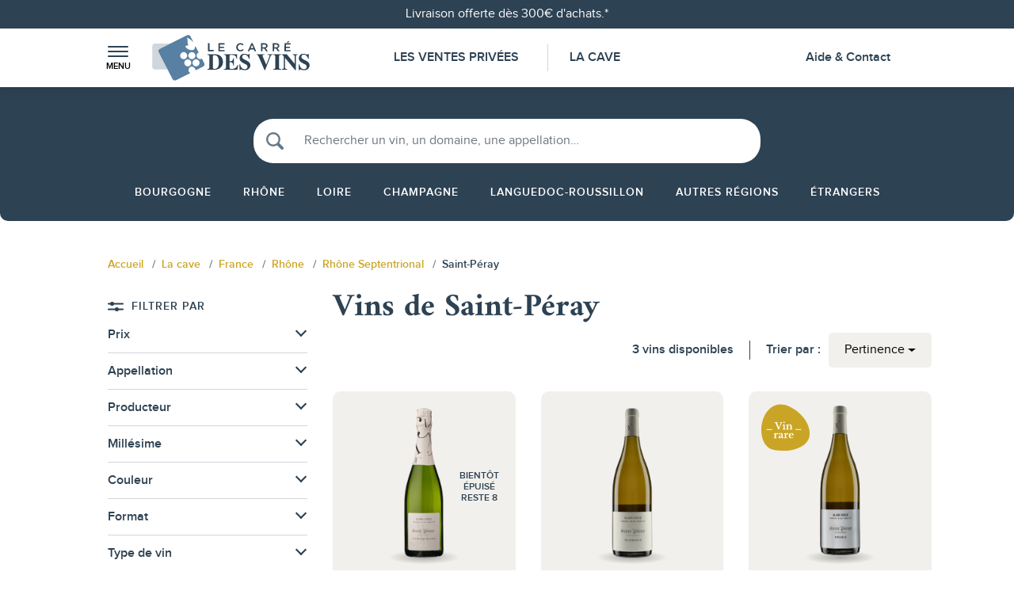

--- FILE ---
content_type: text/html; charset=utf-8
request_url: https://www.lecarredesvins.com/2325-saint-peray
body_size: 43866
content:
<!doctype html>
<html lang="fr">

  <head>
    
      
  <meta charset="utf-8">



  <title>Grand Vin de Saint Peray en Vente privée</title>
  
    
  
  <meta name="description" content="Sélection exclusive de grands vins de Saint Peray, des vins d&#039;exceptions. Découvrez ces vins dès maintenant">
  <meta name="keywords" content="">
        <link rel="canonical" href="https://www.lecarredesvins.com/2325-saint-peray">
    
        
  
    <meta property="og:title" content="Grand Vin de Saint Peray en Vente privée">
    <meta property="og:type" content="website">
    <meta property="og:url" content="https://www.lecarredesvins.com/">
    <meta property="og:image" content="">
    <meta property="og:locale" content="fr_FR">
    <meta property="og:site_name" content="Le Carré Des Vins">
    <meta property="og:description" content="Sélection exclusive de grands vins de Saint Peray, des vins d&#039;exceptions. Découvrez ces vins dès maintenant">
    <meta name="google-site-verification" content="heX8L2aHCwoYK-lMQEIDHYF4llXYEg3n60uVw9MMELs" />
  



  <meta name="viewport" content="width=device-width, initial-scale=1">



  <link rel="icon" type="image/vnd.microsoft.icon" href="https://www.lecarredesvins.com/img/favicon.ico?1712934335">
  <link rel="shortcut icon" type="image/x-icon" href="https://www.lecarredesvins.com/img/favicon.ico?1712934335">



    <link rel="stylesheet" href="https://www.lecarredesvins.com/themes/carredesvins/assets/cache/theme-dea414150.css" type="text/css" media="all">




  <link rel="preload" as="font" type="font/woff2" href="/themes/carredesvins/assets/fonts/Amiri-Regular.woff2" crossorigin>
<link rel="preload" as="font" type="font/woff2" href="/themes/carredesvins/assets/fonts/Amiri-Italic.woff2" crossorigin>
<link rel="preload" as="font" type="font/woff2" href="/themes/carredesvins/assets/fonts/Amiri-Bold.woff2" crossorigin>
<link rel="preload" as="font" type="font/woff2" href="/themes/carredesvins/assets/fonts/ProximaNova-Light.woff2" crossorigin>
<link rel="preload" as="font" type="font/woff2" href="/themes/carredesvins/assets/fonts/ProximaNova-Regular.woff2" crossorigin>
<link rel="preload" as="font" type="font/woff2" href="/themes/carredesvins/assets/fonts/ProximaNova-RegularItalic.woff2" crossorigin>
<link rel="preload" as="font" type="font/woff2" href="/themes/carredesvins/assets/fonts/ProximaNova-SemiBold.woff2" crossorigin>
<link rel="preload" as="font" type="font/woff2" href="/themes/carredesvins/assets/fonts/ProximaNova-Bold.woff2" crossorigin>



    <script src="https://www.lecarredesvins.com/themes/carredesvins/assets/cache/head-b6aa69149.js" ></script>


  <script>
        var af_ajax_path = "https:\/\/www.lecarredesvins.com\/module\/amazzingfilter\/ajax?ajax=1";
        var af_classes = {"load_font":"1","icon-filter":"icon-filter","u-times":"u-times","icon-eraser":"icon-eraser","icon-lock":"icon-lock","icon-unlock-alt":"icon-unlock-alt","icon-minus":"icon-minus","icon-plus":"icon-plus","icon-check":"icon-check","icon-save":"icon-save","js-product-miniature":"js-product-miniature","pagination":"pagination"};
        var af_id_cat = 2325;
        var af_ids = {"main":"main"};
        var af_product_count_text = "";
        var af_product_list_class = "af-product-list";
        var current_controller = "category";
        var is_17 = 1;
        var load_more = false;
        var lonelystock_ajax = "https:\/\/www.lecarredesvins.com\/module\/lonelystock\/ajax?s=d423a70965e822800e3caedbb3cbbb6e";
        var lonelystock_disable_list = 1;
        var lonelystock_error_reserved = "Momentan\u00e9ment indisponible";
        var lonelystock_hours = "Heures";
        var lonelystock_mins = "Mins";
        var lonelystock_reserved = "R\u00e9serv\u00e9";
        var lonelystock_secs = "Secs";
        var lonelystock_selector = ".lonelystock_timer";
        var lonelystock_selector_availability = ".lonelystock_avail";
        var lonelystock_timer = false;
        var lonelystock_type = 1;
        var page_link_rewrite_text = "page";
        var prestashop = {"cart":{"products":[],"totals":{"total":{"type":"total","label":"Total","amount":0,"value":"0,00\u00a0\u20ac"},"total_including_tax":{"type":"total","label":"Total TTC","amount":0,"value":"0,00\u00a0\u20ac"},"total_excluding_tax":{"type":"total","label":"Total HT :","amount":0,"value":"0,00\u00a0\u20ac"}},"subtotals":{"products":{"type":"products","label":"Sous-total","amount":0,"value":"0,00\u00a0\u20ac"},"discounts":null,"shipping":{"type":"shipping","label":"Frais de port estim\u00e9s","amount":0,"value":""},"tax":null},"products_count":0,"summary_string":"0 articles","vouchers":{"allowed":1,"added":[]},"discounts":[],"minimalPurchase":0,"minimalPurchaseRequired":""},"currency":{"id":1,"name":"Euro","iso_code":"EUR","iso_code_num":"978","sign":"\u20ac"},"customer":{"lastname":null,"firstname":null,"email":null,"birthday":null,"newsletter":null,"newsletter_date_add":null,"optin":null,"website":null,"company":null,"siret":null,"ape":null,"is_logged":false,"gender":{"type":null,"name":null},"addresses":[]},"language":{"name":"Fran\u00e7ais (French)","iso_code":"fr","locale":"fr-FR","language_code":"fr","is_rtl":"0","date_format_lite":"d\/m\/Y","date_format_full":"d\/m\/Y H:i:s","id":1},"page":{"title":"","canonical":"https:\/\/www.lecarredesvins.com\/2325-saint-peray","meta":{"title":"Grand Vin de Saint Peray en Vente priv\u00e9e","description":"S\u00e9lection exclusive de grands vins de Saint Peray, des vins d'exceptions. D\u00e9couvrez ces vins d\u00e8s maintenant","keywords":"","robots":"index"},"page_name":"category","body_classes":{"lang-fr":true,"lang-rtl":false,"country-FR":true,"currency-EUR":true,"layout-left-column":true,"page-category":true,"tax-display-enabled":true,"category-id-2325":true,"category-Saint-P\u00e9ray":true,"category-id-parent-2183":true,"category-depth-level-6":true},"admin_notifications":[]},"shop":{"name":"Le Carr\u00e9 Des Vins","logo":"https:\/\/www.lecarredesvins.com\/img\/logo-1712934335.jpg","stores_icon":"https:\/\/www.lecarredesvins.com\/img\/logo_stores.png","favicon":"https:\/\/www.lecarredesvins.com\/img\/favicon.ico"},"urls":{"base_url":"https:\/\/www.lecarredesvins.com\/","current_url":"https:\/\/www.lecarredesvins.com\/2325-saint-peray","shop_domain_url":"https:\/\/www.lecarredesvins.com","img_ps_url":"https:\/\/www.lecarredesvins.com\/img\/","img_cat_url":"https:\/\/www.lecarredesvins.com\/img\/c\/","img_lang_url":"https:\/\/www.lecarredesvins.com\/img\/l\/","img_prod_url":"https:\/\/www.lecarredesvins.com\/img\/p\/","img_manu_url":"https:\/\/www.lecarredesvins.com\/img\/m\/","img_sup_url":"https:\/\/www.lecarredesvins.com\/img\/su\/","img_ship_url":"https:\/\/www.lecarredesvins.com\/img\/s\/","img_store_url":"https:\/\/www.lecarredesvins.com\/img\/st\/","img_col_url":"https:\/\/www.lecarredesvins.com\/img\/co\/","img_url":"https:\/\/www.lecarredesvins.com\/themes\/carredesvins\/assets\/img\/","css_url":"https:\/\/www.lecarredesvins.com\/themes\/carredesvins\/assets\/css\/","js_url":"https:\/\/www.lecarredesvins.com\/themes\/carredesvins\/assets\/js\/","pic_url":"https:\/\/www.lecarredesvins.com\/upload\/","pages":{"address":"https:\/\/www.lecarredesvins.com\/adresse","addresses":"https:\/\/www.lecarredesvins.com\/adresses","authentication":"https:\/\/www.lecarredesvins.com\/authentification","cart":"https:\/\/www.lecarredesvins.com\/panier","category":"https:\/\/www.lecarredesvins.com\/index.php?controller=category","cms":"https:\/\/www.lecarredesvins.com\/index.php?controller=cms","contact":"https:\/\/www.lecarredesvins.com\/contactez-nous","discount":"https:\/\/www.lecarredesvins.com\/reduction","guest_tracking":"https:\/\/www.lecarredesvins.com\/suivi-commande-invite","history":"https:\/\/www.lecarredesvins.com\/historique-commandes","identity":"https:\/\/www.lecarredesvins.com\/identite","index":"https:\/\/www.lecarredesvins.com\/","my_account":"https:\/\/www.lecarredesvins.com\/mon-compte","order_confirmation":"https:\/\/www.lecarredesvins.com\/confirmation-commande","order_detail":"https:\/\/www.lecarredesvins.com\/index.php?controller=order-detail","order_follow":"https:\/\/www.lecarredesvins.com\/suivi-commande","order":"https:\/\/www.lecarredesvins.com\/commande","order_return":"https:\/\/www.lecarredesvins.com\/index.php?controller=order-return","order_slip":"https:\/\/www.lecarredesvins.com\/avoirs","pagenotfound":"https:\/\/www.lecarredesvins.com\/page-introuvable","password":"https:\/\/www.lecarredesvins.com\/recuperation-mot-de-passe","pdf_invoice":"https:\/\/www.lecarredesvins.com\/index.php?controller=pdf-invoice","pdf_order_return":"https:\/\/www.lecarredesvins.com\/index.php?controller=pdf-order-return","pdf_order_slip":"https:\/\/www.lecarredesvins.com\/index.php?controller=pdf-order-slip","prices_drop":"https:\/\/www.lecarredesvins.com\/promotions","product":"https:\/\/www.lecarredesvins.com\/index.php?controller=product","search":"https:\/\/www.lecarredesvins.com\/recherche","sitemap":"https:\/\/www.lecarredesvins.com\/nos-appellations","stores":"https:\/\/www.lecarredesvins.com\/magasins","supplier":"https:\/\/www.lecarredesvins.com\/fournisseur","register":"https:\/\/www.lecarredesvins.com\/authentification?create_account=1","order_login":"https:\/\/www.lecarredesvins.com\/commande?login=1"},"alternative_langs":[],"theme_assets":"\/themes\/carredesvins\/assets\/","actions":{"logout":"https:\/\/www.lecarredesvins.com\/?mylogout="},"no_picture_image":{"bySize":{"cart_default":{"url":"https:\/\/www.lecarredesvins.com\/img\/p\/fr-default-cart_default.jpg","width":90,"height":90},"small_default":{"url":"https:\/\/www.lecarredesvins.com\/img\/p\/fr-default-small_default.jpg","width":98,"height":98},"home_default":{"url":"https:\/\/www.lecarredesvins.com\/img\/p\/fr-default-home_default.jpg","width":250,"height":250},"medium_default":{"url":"https:\/\/www.lecarredesvins.com\/img\/p\/fr-default-medium_default.jpg","width":452,"height":452},"large_default":{"url":"https:\/\/www.lecarredesvins.com\/img\/p\/fr-default-large_default.jpg","width":800,"height":800}},"small":{"url":"https:\/\/www.lecarredesvins.com\/img\/p\/fr-default-cart_default.jpg","width":90,"height":90},"medium":{"url":"https:\/\/www.lecarredesvins.com\/img\/p\/fr-default-home_default.jpg","width":250,"height":250},"large":{"url":"https:\/\/www.lecarredesvins.com\/img\/p\/fr-default-large_default.jpg","width":800,"height":800},"legend":""}},"configuration":{"display_taxes_label":true,"display_prices_tax_incl":true,"is_catalog":false,"show_prices":true,"opt_in":{"partner":false},"quantity_discount":{"type":"discount","label":"Remise sur prix unitaire"},"voucher_enabled":1,"return_enabled":0},"field_required":[],"breadcrumb":{"links":[{"title":"Accueil","url":"https:\/\/www.lecarredesvins.com\/"},{"title":"La cave","url":"https:\/\/www.lecarredesvins.com\/13-la-cave"},{"title":"France","url":"https:\/\/www.lecarredesvins.com\/2151-france"},{"title":"Rh\u00f4ne","url":"https:\/\/www.lecarredesvins.com\/2170-rhone"},{"title":"Rh\u00f4ne Septentrional","url":"https:\/\/www.lecarredesvins.com\/2183-rhone-septentrional"},{"title":"Saint-P\u00e9ray","url":"https:\/\/www.lecarredesvins.com\/2325-saint-peray"}],"count":6},"link":{"protocol_link":"https:\/\/","protocol_content":"https:\/\/"},"time":1769377893,"static_token":"6af8c2ab62cfc2b67e7f18582ab721f9","token":"c42dcbd8d0f1183e9b4f2d3b72648d0f","debug":false};
        var psemailsubscription_subscription = "https:\/\/www.lecarredesvins.com\/module\/ps_emailsubscription\/subscription";
        var psr_icon_color = "#F19D76";
        var show_load_more_btn = true;
        var sprites = {"symbol":"sprite.symbol-aca43447.svg","view":"sprite.view-91f444e9.svg"};
        var tracksmart_frontcontroller = "https:\/\/www.lecarredesvins.com\/module\/tracksmart\/ajax";
      </script>



  <style>@media(max-width:980px){#amazzing_filter{position:fixed;opacity:0;}}</style><style>
.sqr-captcha-hidden {
  display: none !important;
}
</style>

<script async defer src="https://captcha.kaizen-agency.fr/static/captcha.js?v=1.0"></script>
<script async defer>
  const url = "https://www.lecarredesvins.com/module/pow_captcha/ajax";
  const selector = '.pow-captcha-placeholder';

  let captchaFetched = false;

  // When the captcha challenge is resolved, insert the nonce to each form
  window.myCaptchaCallback = (nonce) => {
    Array.from(document.querySelectorAll("input[name='nonce']")).forEach(e => e.value = nonce);
    Array.from(document.querySelectorAll("input[type='submit']")).forEach(e => e.disabled = false);
    Array.from(document.querySelectorAll("button[type='submit']")).forEach(e => e.disabled = false);
  };

  // Function to fetch and initialize captcha
  async function fetchAndInitCaptcha() {
    if (captchaFetched) {
      return;
    }

    const captchas = Array.from(document.querySelectorAll(selector));

    // If there's no captcha on the page, abort
    if (captchas.length <= 0) {
      return;
    }

    let captchaHtml = '';

    // Fetch captcha content from the API
    await fetch(url)
      .then(response => response.text())
      .then(html => {
        captchaHtml = html;
      })
      .catch(error => {
        console.error('Error:', error);
      });

    // Assign captcha content to each captcha on the page
    captchas.forEach((captcha) => {
      captcha.innerHTML = captchaHtml;
    });

    // Init the captcha
    window.sqrCaptchaInit();
    captchaFetched = true;
  }

  // When the page has finished loading
  document.addEventListener('DOMContentLoaded', function() {
    // Find all forms containing captcha placeholders
    const captchaForms = Array.from(document.querySelectorAll(selector))
      .map(placeholder => placeholder.closest('form'))
      .filter(form => form !== null);

    if (captchaForms.length <= 0) {
      return;
    }

    // Add focus event listeners to all inputs in these forms
    captchaForms.forEach(form => {
      const inputs = form.querySelectorAll('input, textarea, select');
      inputs.forEach(input => {
        input.addEventListener('focus', fetchAndInitCaptcha);
      });
    });
  });
</script>
<script>
                        let trackSmart = new TrackSmart('GTM-NW33P3L');
        
        trackSmart.build();

                                    trackSmart.process('view_item_list', {"currency":"EUR","items":[{"item_name":"Domaine Bernard Gripa Saint-Peray \"Les Figuiers\" 2015","item_id":"5122","price":25,"item_brand":"Bernard Gripa","item_category":"La cave","item_variant":null,"quantity":0},{"item_name":"Domaine Bernard Gripa Saint-Peray \"Les Pins\" 2015","item_id":"5121","price":17.5,"item_brand":"Bernard Gripa","item_category":"La cave","item_variant":null,"quantity":0},{"item_name":"Domaine Bernard Gripa Saint-Peray \"Les Figuiers\" 2014","item_id":"3702","price":22.5,"item_brand":"Bernard Gripa","item_category":"La cave","item_variant":null,"quantity":0},{"item_name":"Domaine Alain Voge Saint-Peray \"Harmonie\" 2016","item_id":"6174","price":19,"item_brand":"Alain Voge","item_category":"La cave","item_variant":null,"quantity":0},{"item_name":"Domaine Alain Voge Saint-Peray \"Ongrie\" 2015","item_id":"6175","price":24,"item_brand":"Alain Voge","item_category":"La cave","item_variant":null,"quantity":0},{"item_name":"Domaine Bernard Gripa Saint-Peray \"Les Pins\" 2016","item_id":"6420","price":17.99,"item_brand":"Bernard Gripa","item_category":"La cave","item_variant":null,"quantity":0},{"item_name":"Domaine Bernard Gripa Saint-Peray \"Les Figuiers\" 2016","item_id":"6421","price":26,"item_brand":"Bernard Gripa","item_category":"La cave","item_variant":null,"quantity":0},{"item_name":"Yves Cuilleron Saint-Peray \"Les Potiers\" 2017","item_id":"7330","price":15.9,"item_brand":"Yves Cuilleron","item_category":"La cave","item_variant":null,"quantity":0},{"item_name":"Domaine Alain Voge Saint-Peray \"Les Bulles d'Alain\" 2013","item_id":"7439","price":18.9,"item_brand":"Alain Voge","item_category":"La cave","item_variant":null,"quantity":0},{"item_name":"Domaine Bernard Gripa Saint-Peray \"Les Pins\" 2017","item_id":"7666","price":19,"item_brand":"Bernard Gripa","item_category":"La cave","item_variant":null,"quantity":0},{"item_name":"Domaine Alain Voge Saint-Peray \"Harmonie\" 2017","item_id":"7860","price":19,"item_brand":"Alain Voge","item_category":"La cave","item_variant":null,"quantity":0},{"item_name":"Domaine Alain Voge Saint-Peray \"Ongrie\" 2016","item_id":"7861","price":25,"item_brand":"Alain Voge","item_category":"La cave","item_variant":null,"quantity":0},{"item_name":"Domaine Alain Voge Saint-Peray \"Fleur de Crussol\" 2016","item_id":"7862","price":32,"item_brand":"Alain Voge","item_category":"La cave","item_variant":null,"quantity":0},{"item_name":"Domaine Bernard Gripa Saint-Peray \"Les Figuiers\" 2017","item_id":"8279","price":25.9,"item_brand":"Bernard Gripa","item_category":"La cave","item_variant":null,"quantity":0},{"item_name":"Yves Cuilleron Saint-Peray \"Les Potiers\" 2018","item_id":"8674","price":17.9,"item_brand":"Yves Cuilleron","item_category":"La cave","item_variant":null,"quantity":0},{"item_name":"Domaine Alain Voge Saint-Peray \"Les Bulles d'Alain\" 2014","item_id":"9378","price":21,"item_brand":"Alain Voge","item_category":"La cave","item_variant":null,"quantity":0},{"item_name":"Domaine Alain Voge Saint-Peray \"Harmonie\" 2018","item_id":"9379","price":21,"item_brand":"Alain Voge","item_category":"La cave","item_variant":null,"quantity":0},{"item_name":"Domaine Alain Voge Saint-Peray \"Ongrie\" 2018","item_id":"9380","price":28,"item_brand":"Alain Voge","item_category":"La cave","item_variant":null,"quantity":0},{"item_name":"Domaine Bernard Gripa Saint-Peray \"Les Pins\" 2018","item_id":"9845","price":19.9,"item_brand":"Bernard Gripa","item_category":"La cave","item_variant":null,"quantity":0},{"item_name":"Domaine Bernard Gripa Saint-Peray \"Les Figuiers\" 2018","item_id":"9848","price":25.9,"item_brand":"Bernard Gripa","item_category":"La cave","item_variant":null,"quantity":0},{"item_name":"Domaine Alain Voge Saint-Peray \"Les Bulles d'Alain\" 2015","item_id":"11105","price":20.9,"item_brand":"Alain Voge","item_category":"La cave","item_variant":null,"quantity":0},{"item_name":"Domaine Alain Voge Saint-Peray \"Harmonie\" 2019","item_id":"11106","price":21,"item_brand":"Alain Voge","item_category":"La cave","item_variant":null,"quantity":0},{"item_name":"Domaine Bernard Gripa Saint-Peray \"Les Pins\" 2019","item_id":"11804","price":19.9,"item_brand":"Bernard Gripa","item_category":"La cave","item_variant":null,"quantity":0},{"item_name":"Domaine Alain Voge Saint-Peray \"Les Bulles d'Alain\" 2016","item_id":"12790","price":21.9,"item_brand":"Alain Voge","item_category":"La cave","item_variant":null,"quantity":0},{"item_name":"Domaine Alain Voge Saint-Peray \"Harmonie\" 2020","item_id":"12791","price":21.9,"item_brand":"Alain Voge","item_category":"La cave","item_variant":null,"quantity":0},{"item_name":"Domaine Alain Voge Saint-Peray \"Ongrie\" 2019","item_id":"12792","price":28.9,"item_brand":"Alain Voge","item_category":"La cave","item_variant":null,"quantity":0},{"item_name":"Domaine Bernard Gripa Saint-Peray \"Les Pins\" 2020","item_id":"13285","price":19.95,"item_brand":"Bernard Gripa","item_category":"La cave","item_variant":null,"quantity":0},{"item_name":"Domaine Bernard Gripa Saint-Peray \"Les Figuiers\" 2019","item_id":"13288","price":27.5,"item_brand":"Bernard Gripa","item_category":"La cave","item_variant":null,"quantity":0},{"item_name":"Yves Cuilleron Saint-Peray \"Les Potiers\" 2021","item_id":"13566","price":19.3,"item_brand":"Yves Cuilleron","item_category":"La cave","item_variant":null,"quantity":0},{"item_name":"Domaine Alain Voge Saint-Peray \"Les Bulles d'Alain\" 2017","item_id":"14010","price":23,"item_brand":"Alain Voge","item_category":"La cave","item_variant":null,"quantity":0}]});
                        </script>




    
  </head>

  <body id="category" class="lang-fr country-fr currency-eur layout-left-column page-category tax-display-enabled category-id-2325 category-saint-peray category-id-parent-2183 category-depth-level-6">

    
      
    

    <main class="website">
      
              

      <header class="website-header" id="header">
        
          
  <div class="header-banner">
    <div class="banner">
  <div class="container text-center">
    <a class="banner-link" href="https://www.lecarredesvins.com/" title="Livraison offerte dès 300€ d&#039;achats.*">
      Livraison offerte dès 300€ d&#039;achats.*
    </a>
  </div>
</div>

  </div>



  <div class="container">
    <nav class="header-nav">
      <div class="nav-left-column">
        <div class="menu-burger">
  <a
    class="side-menu-burger"
    data-bs-toggle="offcanvas"
    href="#sideMenu"
    role="button"
    aria-controls="sideMenu"
  >
    <span class="top"></span>
    <span class="middle"></span>
    <span class="bottom"></span>
    <div class="side-menu-burger-title">Menu</div>
  </a>
</div>

                      <a class="logo" href="https://www.lecarredesvins.com/" title="Le Carré Des Vins">
              
                <svg class="svg-logo-dims"><use xlink:href="/themes/carredesvins/assets/img/sprite.symbol-aca43447.svg#logo"/></svg>
              
            </a>
                  </div>

      <div class="nav-center-column">
        
          <div class="top-menu">
  <a class="top-menu-link top-menu-link-1 " href="https://www.lecarredesvins.com/ventes-privees">
     Les Ventes Privées
  </a>

  <a class="top-menu-link top-menu-link-2 " href="https://www.lecarredesvins.com/13-la-cave">
    La Cave
  </a>
</div>

        
      </div>

      <div class="nav-right-column">
        
        <a class="nav-right-link" href="https://www.lecarredesvins.com/contactez-nous">Aide & Contact</a>
          
        
      </div>
    </nav>
  </div>



  <div class="header-top">
    <div class="container">
      <div class="header-top-right col-md-10 col-sm-12 position-static">
        
      </div>
      <div id="mobile_top_menu_wrapper" class="row hidden-md-up" style="display:none;">
        <div class="js-top-menu mobile" id="_mobile_top_menu"></div>
        <div class="js-top-menu-bottom">
          <div id="_mobile_currency_selector"></div>
          <div id="_mobile_language_selector"></div>
          <div id="_mobile_contact_link"></div>
        </div>
      </div>
    </div>
  </div>


        
      </header>

      
  <div class="nav-full-width">
    <form id="cdv_search_form" class="cdv-search-form" method="get" action="https://www.lecarredesvins.com/recherche">
    <svg class="svg-magnifier-dims img-fluid"><use xlink:href="/themes/carredesvins/assets/img/sprite.symbol-aca43447.svg#magnifier"/></svg>
    <input type="text" class="form-control" placeholder="Rechercher un vin, un domaine, une appellation…" id="cdv_search_input" name="s" value="" autocomplete="off">

    <div id="cdv_search_form_results" class="cdv-search-results"></div>
</form>
<!-- MODULE PM_AdvancedTopMenu || Presta-Module.com -->
<div id="_desktop_top_menu" class="adtm_menu_container adtm-menu-container container">
  <div class="adtm-menu adtm-menu" id="adtm_menu" data-open-method="1"  data-active-id="13" data-active-type="category">
    <div class="adtm-menu-inner  clearfix advtm_open_on_hover" id="adtm_menu_inner">
      <ul class="menu" id="menu">
                <li class="li-niveau1 advtm_menu_toggle advtm-menu-toggle">
          <a class="a-niveau1 adtm_toggle_menu_button adtm-toggle-menu-button">
            <span class="advtm_menu_span advtm-menu-span adtm_toggle_menu_button_text">Menu</span>
          </a>
        </li>
                                    
                                                                                                                <li class="li-niveau1 advtm_menu_6 sub">
                          <a href="https://www.lecarredesvins.com/2163-bourgogne" title="Bourgogne"  class=" a-niveau1"  data-type="category" data-id="2163"><span class="advtm_menu_span advtm_menu_span_6">Bourgogne</span></a>                                  <div class="adtm_sub adtm-sub">
                          <table class="columnWrapTable column-wrap-table">
              <tr class="container adtm-column-wrap-tr">
                                              
                                <td class="adtm-column-wrap-td adtm_column_wrap_td advtm_column_wrap_td_3">
                  <div class="adtm_column_wrap adtm-column-wrap advtm_column_wrap_3">
                                      <div class="adtm_column_wrap_sizer adtm-column-wrap-sizer">&nbsp;</div>
                                                                                                                        <div class="adtm_column adtm-column adtm_column_5">
                                                                    <span class="column_wrap_title column-wrap-title">
                                                  <a href="https://www.lecarredesvins.com/2177-chablisien" title="Chablisien"  class=""  data-type="category" data-id="2177">Chablisien</a>                                              </span>
                                                                                              <ul class="adtm_elements adtm-elements adtm_elements_5">
                                                                                                                                      <li class="">
                                                              <a href="https://www.lecarredesvins.com/53_billaud-simon" title="Billaud-Simon"  class=""  data-type="brands" data-id="53">Billaud-Simon</a>                                                      </li>
                                                                                                                                                                  <li class="">
                                                              <a href="https://www.lecarredesvins.com/71_vincent-dauvissat" title="Dauvissat"  class=""  data-type="brands" data-id="71">Dauvissat</a>                                                      </li>
                                                                                                                                                                  <li class="">
                                                              <a href="https://www.lecarredesvins.com/75_jean-paul-benoit-droin" title="Droin"  class=""  data-type="brands" data-id="75">Droin</a>                                                      </li>
                                                                                                                                                                  <li class="">
                                                              <a href="https://www.lecarredesvins.com/121_moreau-naudet" title="Moreau-Naudet"  class=""  data-type="brands" data-id="121">Moreau-Naudet</a>                                                      </li>
                                                                                                                                                                  <li class="">
                                                              <a href="https://www.lecarredesvins.com/130_thomas-pico-pattes-loup" title="Pattes Loup"  class=""  data-type="brands" data-id="130">Pattes Loup</a>                                                      </li>
                                                                            </ul>
                                                                  </div>
                                                                                                                                                                  <div class="adtm_column adtm-column adtm_column_6">
                                                                    <span class="column_wrap_title column-wrap-title">
                                                  <a href="https://www.lecarredesvins.com/2180-cote-de-nuits" title="C&ocirc;te de Nuits"  class=""  data-type="category" data-id="2180">C&ocirc;te de Nuits</a>                                              </span>
                                                                                              <ul class="adtm_elements adtm-elements adtm_elements_6">
                                                                                                                                      <li class="">
                                                              <a href="https://www.lecarredesvins.com/93_anne-gros" title="Anne Gros"  class=""  data-type="brands" data-id="93">Anne Gros</a>                                                      </li>
                                                                                                                                                                  <li class="">
                                                              <a href="https://www.lecarredesvins.com/358_bertagna" title="Bertagna"  class=""  data-type="brands" data-id="358">Bertagna</a>                                                      </li>
                                                                                                                                                                  <li class="">
                                                              <a href="https://www.lecarredesvins.com/347_antoine-lienhardt" title="Antoine Lienhardt "  class=""  data-type="brands" data-id="347">Antoine Lienhardt </a>                                                      </li>
                                                                                                                                                                  <li class="">
                                                              <a href="https://www.lecarredesvins.com/433_arnaud-mortet" title="Arnaud Mortet"  class=""  data-type="brands" data-id="433">Arnaud Mortet</a>                                                      </li>
                                                                                                                                                                  <li class="">
                                                              <a href="https://www.lecarredesvins.com/63_bruno-clair" title="Bruno Clair"  class=""  data-type="brands" data-id="63">Bruno Clair</a>                                                      </li>
                                                                                                                                                                  <li class="">
                                                              <a href="https://www.lecarredesvins.com/62_chateau-de-la-tour" title="Ch&acirc;teau de la Tour"  class=""  data-type="brands" data-id="62">Ch&acirc;teau de la Tour</a>                                                      </li>
                                                                                                                                                                  <li class="">
                                                              <a href="https://www.lecarredesvins.com/65_clos-de-tart" title="Clos de Tart"  class=""  data-type="brands" data-id="65">Clos de Tart</a>                                                      </li>
                                                                                                                                                                  <li class="">
                                                              <a href="https://www.lecarredesvins.com/66_clos-des-lambrays" title="Clos des Lambrays"  class=""  data-type="brands" data-id="66">Clos des Lambrays</a>                                                      </li>
                                                                                                                                                                  <li class="">
                                                              <a href="https://www.lecarredesvins.com/122_denis-mortet" title="Denis Mortet"  class=""  data-type="brands" data-id="122">Denis Mortet</a>                                                      </li>
                                                                                                                                                                  <li class="">
                                                              <a href="https://www.lecarredesvins.com/510_domaine-de-l-arlot" title="Domaine de l'Arlot"  class=""  data-type="brands" data-id="510">Domaine de l'Arlot</a>                                                      </li>
                                                                                                                                                                  <li class="">
                                                              <a href="https://www.lecarredesvins.com/82_eugenie" title="Domaine d'Eug&eacute;nie"  class=""  data-type="brands" data-id="82">Domaine d'Eug&eacute;nie</a>                                                      </li>
                                                                            </ul>
                                                                  </div>
                                                                                                </div>
                </td>
                                                              
                                <td class="adtm-column-wrap-td adtm_column_wrap_td advtm_column_wrap_td_4">
                  <div class="adtm_column_wrap adtm-column-wrap advtm_column_wrap_4">
                                      <div class="adtm_column_wrap_sizer adtm-column-wrap-sizer">&nbsp;</div>
                                                                                                                        <div class="adtm_column adtm-column adtm_column_50">
                                                                    <span class="column_wrap_title column-wrap-title">
                                                  <a href="" title=""  class="" ></a>                                              </span>
                                                                                              <ul class="adtm_elements adtm-elements adtm_elements_50">
                                                                                                                                      <li class="">
                                                              <a href="https://www.lecarredesvins.com/79_dugat-py" title="Dugat-Py"  class=""  data-type="brands" data-id="79">Dugat-Py</a>                                                      </li>
                                                                                                                                                                  <li class="">
                                                              <a href="https://www.lecarredesvins.com/80_dujac" title="Dujac"  class=""  data-type="brands" data-id="80">Dujac</a>                                                      </li>
                                                                                                                                                                  <li class="">
                                                              <a href="https://www.lecarredesvins.com/136_emmanuel-rouget" title="Emmanuel Rouget"  class=""  data-type="brands" data-id="136">Emmanuel Rouget</a>                                                      </li>
                                                                                                                                                                  <li class="">
                                                              <a href="https://www.lecarredesvins.com/86_domaine-fourrier" title="Fourrier"  class=""  data-type="brands" data-id="86">Fourrier</a>                                                      </li>
                                                                                                                                                                  <li class="">
                                                              <a href="https://www.lecarredesvins.com/87_geantet-pansiot" title="Geantet-Pansiot"  class=""  data-type="brands" data-id="87">Geantet-Pansiot</a>                                                      </li>
                                                                                                                                                                  <li class="">
                                                              <a href="https://www.lecarredesvins.com/126_georges-noellat" title="Georges No&euml;llat"  class=""  data-type="brands" data-id="126">Georges No&euml;llat</a>                                                      </li>
                                                                                                                                                                  <li class="">
                                                              <a href="https://www.lecarredesvins.com/94_gros-frere-et-soeur" title="Gros Fr&egrave;re &amp; S&oelig;ur"  class=""  data-type="brands" data-id="94">Gros Fr&egrave;re &amp; S&oelig;ur</a>                                                      </li>
                                                                                                                                                                  <li class="">
                                                              <a href="https://www.lecarredesvins.com/88_henri-gouges" title="Henri Gouges"  class=""  data-type="brands" data-id="88">Henri Gouges</a>                                                      </li>
                                                                                                                                                                  <li class="">
                                                              <a href="https://www.lecarredesvins.com/97_humbert-freres" title="Humbert"  class=""  data-type="brands" data-id="97">Humbert</a>                                                      </li>
                                                                                                                                                                  <li class="">
                                                              <a href="https://www.lecarredesvins.com/105_domaine-de-la-romanee-conti" title="La Roman&eacute;e Conti"  class=""  data-type="brands" data-id="105">La Roman&eacute;e Conti</a>                                                      </li>
                                                                                                                                                                  <li class="">
                                                              <a href="https://www.lecarredesvins.com/112_domaine-leroy" title="Leroy"  class=""  data-type="brands" data-id="112">Leroy</a>                                                      </li>
                                                                                                                                                                  <li class="">
                                                              <a href="https://www.lecarredesvins.com/118_meo-camuzet" title="M&eacute;o-Camuzet"  class=""  data-type="brands" data-id="118">M&eacute;o-Camuzet</a>                                                      </li>
                                                                                                                                                                  <li class="">
                                                              <a href="https://www.lecarredesvins.com/129_perrot-minot" title="Perrot-Minot"  class=""  data-type="brands" data-id="129">Perrot-Minot</a>                                                      </li>
                                                                                                                                                                  <li class="">
                                                              <a href="https://www.lecarredesvins.com/56_rene-bouvier" title="Ren&eacute; Bouvier"  class=""  data-type="brands" data-id="56">Ren&eacute; Bouvier</a>                                                      </li>
                                                                                                                                                                  <li class="">
                                                              <a href="https://www.lecarredesvins.com/92_robert-groffier" title="Robert Groffier"  class=""  data-type="brands" data-id="92">Robert Groffier</a>                                                      </li>
                                                                                                                                                                  <li class="">
                                                              <a href="https://www.lecarredesvins.com/59_sylvain-cathiard-fils" title="Sylvain Cathiard"  class=""  data-type="brands" data-id="59">Sylvain Cathiard</a>                                                      </li>
                                                                                                                                                                  <li class="">
                                                              <a href="https://www.lecarredesvins.com/128_sylvain-pataille" title="Sylvain Pataille"  class=""  data-type="brands" data-id="128">Sylvain Pataille</a>                                                      </li>
                                                                                                                                                                  <li class="">
                                                              <a href="https://www.lecarredesvins.com/140_domaine-trapet" title="Trapet"  class=""  data-type="brands" data-id="140">Trapet</a>                                                      </li>
                                                                            </ul>
                                                                  </div>
                                                                                                </div>
                </td>
                                                              
                                <td class="adtm-column-wrap-td adtm_column_wrap_td advtm_column_wrap_td_5">
                  <div class="adtm_column_wrap adtm-column-wrap advtm_column_wrap_5">
                                      <div class="adtm_column_wrap_sizer adtm-column-wrap-sizer">&nbsp;</div>
                                                                                                                        <div class="adtm_column adtm-column adtm_column_7">
                                                                    <span class="column_wrap_title column-wrap-title">
                                                  <a href="https://www.lecarredesvins.com/2179-cote-de-beaune" title="C&ocirc;te de Beaune"  class=""  data-type="category" data-id="2179">C&ocirc;te de Beaune</a>                                              </span>
                                                                                              <ul class="adtm_elements adtm-elements adtm_elements_7">
                                                                                                                                      <li class="">
                                                              <a href="https://www.lecarredesvins.com/89_alain-gras" title="Alain Gras"  class=""  data-type="brands" data-id="89">Alain Gras</a>                                                      </li>
                                                                                                                                                                  <li class="">
                                                              <a href="https://www.lecarredesvins.com/90_albert-grivault" title="Albert Grivault"  class=""  data-type="brands" data-id="90">Albert Grivault</a>                                                      </li>
                                                                                                                                                                  <li class="">
                                                              <a href="https://www.lecarredesvins.com/549_chavy-chouet" title="Chavy-Chouet"  class=""  data-type="brands" data-id="549">Chavy-Chouet</a>                                                      </li>
                                                                                                                                                                  <li class="">
                                                              <a href="https://www.lecarredesvins.com/69_comte-armand" title="Comte Armand"  class=""  data-type="brands" data-id="69">Comte Armand</a>                                                      </li>
                                                                                                                                                                  <li class="">
                                                              <a href="https://www.lecarredesvins.com/139_etienne-sauzet" title="Etienne Sauzet"  class=""  data-type="brands" data-id="139">Etienne Sauzet</a>                                                      </li>
                                                                                                                                                                  <li class="">
                                                              <a href="https://www.lecarredesvins.com/120_francois-mikulski" title="Fran&ccedil;ois Mikulski"  class=""  data-type="brands" data-id="120">Fran&ccedil;ois Mikulski</a>                                                      </li>
                                                                                                                                                                  <li class="">
                                                              <a href="https://www.lecarredesvins.com/108_hubert-lamy" title="Hubert Lamy"  class=""  data-type="brands" data-id="108">Hubert Lamy</a>                                                      </li>
                                                                                                                                                                  <li class="">
                                                              <a href="https://www.lecarredesvins.com/58_jacques-carillon" title="Jacques Carillon"  class=""  data-type="brands" data-id="58">Jacques Carillon</a>                                                      </li>
                                                                                                                                                                  <li class="">
                                                              <a href="https://www.lecarredesvins.com/131_jacques-prieur" title="Jacques Prieur"  class=""  data-type="brands" data-id="131">Jacques Prieur</a>                                                      </li>
                                                                                                                                                                  <li class="">
                                                              <a href="https://www.lecarredesvins.com/422_jean-marc-boillot" title="Jean-Marc Boillot"  class=""  data-type="brands" data-id="422">Jean-Marc Boillot</a>                                                      </li>
                                                                                                                                                                  <li class="">
                                                              <a href="https://www.lecarredesvins.com/137_domaine-roulot" title="Jean-Marc Roulot"  class=""  data-type="brands" data-id="137">Jean-Marc Roulot</a>                                                      </li>
                                                                                                                                                                  <li class="">
                                                              <a href="https://www.lecarredesvins.com/104_la-pousse-d-or" title="La Pousse d'Or"  class=""  data-type="brands" data-id="104">La Pousse d'Or</a>                                                      </li>
                                                                                                                                                                  <li class="">
                                                              <a href="https://www.lecarredesvins.com/68_marc-colin" title="Marc Colin"  class=""  data-type="brands" data-id="68">Marc Colin</a>                                                      </li>
                                                                                                                                                                  <li class="">
                                                              <a href="https://www.lecarredesvins.com/117_matrot" title="Matrot"  class=""  data-type="brands" data-id="117">Matrot</a>                                                      </li>
                                                                                                                                                                  <li class="">
                                                              <a href="https://www.lecarredesvins.com/451_michel-bouzereau" title="Michel Bouzereau"  class=""  data-type="brands" data-id="451">Michel Bouzereau</a>                                                      </li>
                                                                                                                                                                  <li class="">
                                                              <a href="https://www.lecarredesvins.com/102_remi-jobard" title="R&eacute;mi Jobard"  class=""  data-type="brands" data-id="102">R&eacute;mi Jobard</a>                                                      </li>
                                                                            </ul>
                                                                  </div>
                                                                                                </div>
                </td>
                                                              
                                <td class="adtm-column-wrap-td adtm_column_wrap_td advtm_column_wrap_td_6">
                  <div class="adtm_column_wrap adtm-column-wrap advtm_column_wrap_6">
                                      <div class="adtm_column_wrap_sizer adtm-column-wrap-sizer">&nbsp;</div>
                                                                                                                        <div class="adtm_column adtm-column adtm_column_8">
                                                                    <span class="column_wrap_title column-wrap-title">
                                                  <a href="https://www.lecarredesvins.com/2178-cote-chalonnaise" title="C&ocirc;te Chalonnaise"  class=""  data-type="category" data-id="2178">C&ocirc;te Chalonnaise</a>                                              </span>
                                                                                              <ul class="adtm_elements adtm-elements adtm_elements_8">
                                                                                                                                      <li class="">
                                                              <a href="https://www.lecarredesvins.com/73_domaine-de-villaine" title="De Villaine"  class=""  data-type="brands" data-id="73">De Villaine</a>                                                      </li>
                                                                                                                                                                  <li class="">
                                                              <a href="https://www.lecarredesvins.com/116_francois-lumpp" title="Fran&ccedil;ois Lumpp"  class=""  data-type="brands" data-id="116">Fran&ccedil;ois Lumpp</a>                                                      </li>
                                                                                                                                                                  <li class="">
                                                              <a href="https://www.lecarredesvins.com/103_joblot" title="Joblot"  class=""  data-type="brands" data-id="103">Joblot</a>                                                      </li>
                                                                                                                                                                  <li class="">
                                                              <a href="https://www.lecarredesvins.com/115_bruno-lorenzon" title="Lorenzon"  class=""  data-type="brands" data-id="115">Lorenzon</a>                                                      </li>
                                                                                                                                                                  <li class="">
                                                              <a href="https://www.lecarredesvins.com/98_paul-et-marie-jacqueson" title="Paul et Marie Jacqueson"  class=""  data-type="brands" data-id="98">Paul et Marie Jacqueson</a>                                                      </li>
                                                                            </ul>
                                                                  </div>
                                                                                                                                                                  <div class="adtm_column adtm-column adtm_column_9">
                                                                    <span class="column_wrap_title column-wrap-title">
                                                  <a href="https://www.lecarredesvins.com/2181-maconnais" title="M&acirc;connais"  class=""  data-type="category" data-id="2181">M&acirc;connais</a>                                              </span>
                                                                                              <ul class="adtm_elements adtm-elements adtm_elements_9">
                                                                                                                                      <li class="">
                                                              <a href="https://www.lecarredesvins.com/57_bret-brothers-la-soufrandiere" title="Bret Brothers"  class=""  data-type="brands" data-id="57">Bret Brothers</a>                                                      </li>
                                                                                                                                                                  <li class="">
                                                              <a href="https://www.lecarredesvins.com/83_ja-ferret" title="Ferret"  class=""  data-type="brands" data-id="83">Ferret</a>                                                      </li>
                                                                                                                                                                  <li class="">
                                                              <a href="https://www.lecarredesvins.com/95_guffens-heynen" title="Guffens-Heynen"  class=""  data-type="brands" data-id="95">Guffens-Heynen</a>                                                      </li>
                                                                                                                                                                  <li class="">
                                                              <a href="https://www.lecarredesvins.com/57_bret-brothers-la-soufrandiere" title="La Soufrandi&egrave;re"  class=""  data-type="brands" data-id="57">La Soufrandi&egrave;re</a>                                                      </li>
                                                                            </ul>
                                                                  </div>
                                                                                                </div>
                </td>
                                                              
                                <td class="adtm-column-wrap-td adtm_column_wrap_td advtm_column_wrap_td_7">
                  <div class="adtm_column_wrap adtm-column-wrap advtm_column_wrap_7">
                                      <div class="adtm_column_wrap_sizer adtm-column-wrap-sizer">&nbsp;</div>
                                                                                                                        <div class="adtm_column adtm-column adtm_column_10">
                                                                    <span class="column_wrap_title column-wrap-title">
                                                  <a href="#" title="Principales appellations du Nord au Sud"  class="adtm_unclickable" >Principales appellations du Nord au Sud</a>                                              </span>
                                                                                              <ul class="adtm_elements adtm-elements adtm_elements_10">
                                                                                                                                      <li class="">
                                                              <a href="https://www.lecarredesvins.com/2204-chablis" title="Chablis"  class=""  data-type="category" data-id="2204">Chablis</a>                                                      </li>
                                                                                                                                                                  <li class="">
                                                              <a href="https://www.lecarredesvins.com/2248-marsannay" title="Marsannay"  class=""  data-type="category" data-id="2248">Marsannay</a>                                                      </li>
                                                                                                                                                                  <li class="">
                                                              <a href="https://www.lecarredesvins.com/2242-gevrey-chambertin" title="Gevrey-Chambertin"  class=""  data-type="category" data-id="2242">Gevrey-Chambertin</a>                                                      </li>
                                                                                                                                                                  <li class="">
                                                              <a href="https://www.lecarredesvins.com/2249-morey-saint-denis" title="Morey-Saint-Denis"  class=""  data-type="category" data-id="2249">Morey-Saint-Denis</a>                                                      </li>
                                                                                                                                                                  <li class="">
                                                              <a href="https://www.lecarredesvins.com/2236-chambolle-musigny" title="Chambolle-Musigny"  class=""  data-type="category" data-id="2236">Chambolle-Musigny</a>                                                      </li>
                                                                                                                                                                  <li class="">
                                                              <a href="https://www.lecarredesvins.com/2256-vougeot" title="Vougeot"  class=""  data-type="category" data-id="2256">Vougeot</a>                                                      </li>
                                                                                                                                                                  <li class="">
                                                              <a href="https://www.lecarredesvins.com/2255-vosne-romanee" title="Vosne-Roman&eacute;e"  class=""  data-type="category" data-id="2255">Vosne-Roman&eacute;e</a>                                                      </li>
                                                                                                                                                                  <li class="">
                                                              <a href="https://www.lecarredesvins.com/2251-nuits-saint-georges" title="Nuits-Saint-Georges"  class=""  data-type="category" data-id="2251">Nuits-Saint-Georges</a>                                                      </li>
                                                                                                                                                                  <li class="">
                                                              <a href="https://www.lecarredesvins.com/2220-corton" title="Corton"  class=""  data-type="category" data-id="2220">Corton</a>                                                      </li>
                                                                                                                                                                  <li class="">
                                                              <a href="https://www.lecarredesvins.com/2215-beaune" title="Beaune"  class=""  data-type="category" data-id="2215">Beaune</a>                                                      </li>
                                                                                                                                                                  <li class="">
                                                              <a href="https://www.lecarredesvins.com/2227-pommard" title="Pommard"  class=""  data-type="category" data-id="2227">Pommard</a>                                                      </li>
                                                                                                                                                                  <li class="">
                                                              <a href="https://www.lecarredesvins.com/2233-volnay" title="Volnay"  class=""  data-type="category" data-id="2233">Volnay</a>                                                      </li>
                                                                                                                                                                  <li class="">
                                                              <a href="https://www.lecarredesvins.com/2223-meursault" title="Meursault"  class=""  data-type="category" data-id="2223">Meursault</a>                                                      </li>
                                                                                                                                                                  <li class="">
                                                              <a href="https://www.lecarredesvins.com/2228-puligny-montrachet" title="Puligny-Montrachet"  class=""  data-type="category" data-id="2228">Puligny-Montrachet</a>                                                      </li>
                                                                                                                                                                  <li class="">
                                                              <a href="https://www.lecarredesvins.com/2217-chassagne-montrachet" title="Chassagne-Monrachet"  class=""  data-type="category" data-id="2217">Chassagne-Monrachet</a>                                                      </li>
                                                                                                                                                                  <li class="">
                                                              <a href="https://www.lecarredesvins.com/2211-rully" title="Rully"  class=""  data-type="category" data-id="2211">Rully</a>                                                      </li>
                                                                                                                                                                  <li class="">
                                                              <a href="https://www.lecarredesvins.com/2210-mercurey" title="Mercurey"  class=""  data-type="category" data-id="2210">Mercurey</a>                                                      </li>
                                                                                                                                                                  <li class="">
                                                              <a href="https://www.lecarredesvins.com/2209-givry" title="Givry"  class=""  data-type="category" data-id="2209">Givry</a>                                                      </li>
                                                                                                                                                                  <li class="">
                                                              <a href="https://www.lecarredesvins.com/2296-macon" title="M&acirc;con"  class=""  data-type="category" data-id="2296">M&acirc;con</a>                                                      </li>
                                                                                                                                                                  <li class="">
                                                              <a href="https://www.lecarredesvins.com/2297-pouilly-fuisse" title="Pouilly-Fuiss&eacute;"  class=""  data-type="category" data-id="2297">Pouilly-Fuiss&eacute;</a>                                                      </li>
                                                                                                                                                                  <li class="">
                                                              <a href="https://www.lecarredesvins.com/2300-saint-veran" title="Saint V&eacute;ran"  class=""  data-type="category" data-id="2300">Saint V&eacute;ran</a>                                                      </li>
                                                                            </ul>
                                                                  </div>
                                                                                                </div>
                </td>
                                            </tr>
            </table>
                        </div>
                    </li>
                                      
                                                                                                                <li class="li-niveau1 advtm_menu_7 sub">
                          <a href="https://www.lecarredesvins.com/2170-rhone" title="Rh&ocirc;ne"  class=" a-niveau1"  data-type="category" data-id="2170"><span class="advtm_menu_span advtm_menu_span_7">Rh&ocirc;ne</span></a>                                  <div class="adtm_sub adtm-sub">
                          <table class="columnWrapTable column-wrap-table">
              <tr class="container adtm-column-wrap-tr">
                                              
                                <td class="adtm-column-wrap-td adtm_column_wrap_td advtm_column_wrap_td_10">
                  <div class="adtm_column_wrap adtm-column-wrap advtm_column_wrap_10">
                                      <div class="adtm_column_wrap_sizer adtm-column-wrap-sizer">&nbsp;</div>
                                                                                                                        <div class="adtm_column adtm-column adtm_column_11">
                                                                    <span class="column_wrap_title column-wrap-title">
                                                  <a href="https://www.lecarredesvins.com/2183-rhone-septentrional" title="Vall&eacute;e Septentrionale"  class=""  data-type="category" data-id="2183">Vall&eacute;e Septentrionale</a>                                              </span>
                                                                                              <ul class="adtm_elements adtm-elements adtm_elements_11">
                                                                                                                                      <li class="">
                                                              <a href="https://www.lecarredesvins.com/289_alain-graillot" title="Alain Graillot"  class=""  data-type="brands" data-id="289">Alain Graillot</a>                                                      </li>
                                                                                                                                                                  <li class="">
                                                              <a href="https://www.lecarredesvins.com/315_alain-voge" title="Alain Voge"  class=""  data-type="brands" data-id="315">Alain Voge</a>                                                      </li>
                                                                                                                                                                  <li class="">
                                                              <a href="https://www.lecarredesvins.com/290_bernard-gripa" title="Bernard Gripa"  class=""  data-type="brands" data-id="290">Bernard Gripa</a>                                                      </li>
                                                                                                                                                                  <li class="">
                                                              <a href="https://www.lecarredesvins.com/518_domaine-graeme-et-julie-bott" title="Bott"  class=""  data-type="brands" data-id="518">Bott</a>                                                      </li>
                                                                                                                                                                  <li class="">
                                                              <a href="https://www.lecarredesvins.com/266_chapoutier" title="Chapoutier"  class=""  data-type="brands" data-id="266">Chapoutier</a>                                                      </li>
                                                                                                                                                                  <li class="">
                                                              <a href="https://www.lecarredesvins.com/488_chateau-grillet" title="Ch&acirc;teau Grillet"  class=""  data-type="brands" data-id="488">Ch&acirc;teau Grillet</a>                                                      </li>
                                                                                                                                                                  <li class="">
                                                              <a href="https://www.lecarredesvins.com/278_yves-cuilleron" title="Cuilleron"  class=""  data-type="brands" data-id="278">Cuilleron</a>                                                      </li>
                                                                                                                                                                  <li class="">
                                                              <a href="https://www.lecarredesvins.com/284_gangloff" title="Gangloff"  class=""  data-type="brands" data-id="284">Gangloff</a>                                                      </li>
                                                                            </ul>
                                                                  </div>
                                                                                                </div>
                </td>
                                                              
                                <td class="adtm-column-wrap-td adtm_column_wrap_td advtm_column_wrap_td_12">
                  <div class="adtm_column_wrap adtm-column-wrap advtm_column_wrap_12">
                                      <div class="adtm_column_wrap_sizer adtm-column-wrap-sizer">&nbsp;</div>
                                                                                                                        <div class="adtm_column adtm-column adtm_column_35">
                                                                    <span class="column_wrap_title column-wrap-title">
                                                  <a href="" title=""  class="" ></a>                                              </span>
                                                                                              <ul class="adtm_elements adtm-elements adtm_elements_35">
                                                                                                                                      <li class="">
                                                              <a href="https://www.lecarredesvins.com/285_garon" title="Garon"  class=""  data-type="brands" data-id="285">Garon</a>                                                      </li>
                                                                                                                                                                  <li class="">
                                                              <a href="https://www.lecarredesvins.com/310_georges-vernay" title="Georges Vernay"  class=""  data-type="brands" data-id="310">Georges Vernay</a>                                                      </li>
                                                                                                                                                                  <li class="">
                                                              <a href="https://www.lecarredesvins.com/293_jamet" title="Jamet"  class=""  data-type="brands" data-id="293">Jamet</a>                                                      </li>
                                                                                                                                                                  <li class="">
                                                              <a href="https://www.lecarredesvins.com/295_jasmin" title="Jasmin"  class=""  data-type="brands" data-id="295">Jasmin</a>                                                      </li>
                                                                                                                                                                  <li class="">
                                                              <a href="https://www.lecarredesvins.com/267_jean-louis-chave" title="Jean-Louis Chave"  class=""  data-type="brands" data-id="267">Jean-Louis Chave</a>                                                      </li>
                                                                                                                                                                  <li class="">
                                                              <a href="https://www.lecarredesvins.com/286_jean-michel-gerin" title="Jean-Michel G&eacute;rin"  class=""  data-type="brands" data-id="286">Jean-Michel G&eacute;rin</a>                                                      </li>
                                                                                                                                                                  <li class="">
                                                              <a href="https://www.lecarredesvins.com/390_jean-michel-stephan" title="Jean-Michel St&eacute;phan"  class=""  data-type="brands" data-id="390">Jean-Michel St&eacute;phan</a>                                                      </li>
                                                                                                                                                                  <li class="">
                                                              <a href="https://www.lecarredesvins.com/274_laurent-combier" title="Laurent Combier"  class=""  data-type="brands" data-id="274">Laurent Combier</a>                                                      </li>
                                                                                                                                                                  <li class="">
                                                              <a href="https://www.lecarredesvins.com/344_marc-sorrel" title="Marc Sorrel"  class=""  data-type="brands" data-id="344">Marc Sorrel</a>                                                      </li>
                                                                            </ul>
                                                                  </div>
                                                                                                </div>
                </td>
                                                              
                                <td class="adtm-column-wrap-td adtm_column_wrap_td advtm_column_wrap_td_33">
                  <div class="adtm_column_wrap adtm-column-wrap advtm_column_wrap_33">
                                      <div class="adtm_column_wrap_sizer adtm-column-wrap-sizer">&nbsp;</div>
                                                                                                                        <div class="adtm_column adtm-column adtm_column_36">
                                                                    <span class="column_wrap_title column-wrap-title">
                                                  <a href="" title=""  class="" ></a>                                              </span>
                                                                                              <ul class="adtm_elements adtm-elements adtm_elements_36">
                                                                                                                                      <li class="">
                                                              <a href="https://www.lecarredesvins.com/275_matthieu-barret-domaine-du-coulet" title="Matthieu Barret"  class=""  data-type="brands" data-id="275">Matthieu Barret</a>                                                      </li>
                                                                                                                                                                  <li class="">
                                                              <a href="https://www.lecarredesvins.com/292_paul-jaboulet-aine" title="Paul Jaboulet A&icirc;n&eacute;"  class=""  data-type="brands" data-id="292">Paul Jaboulet A&icirc;n&eacute;</a>                                                      </li>
                                                                                                                                                                  <li class="">
                                                              <a href="https://www.lecarredesvins.com/288_pierre-et-jean-gonon" title="Pierre et Jean Gonon"  class=""  data-type="brands" data-id="288">Pierre et Jean Gonon</a>                                                      </li>
                                                                                                                                                                  <li class="">
                                                              <a href="https://www.lecarredesvins.com/312_pierre-jean-villa" title="Pierre-Jean Villa"  class=""  data-type="brands" data-id="312">Pierre-Jean Villa</a>                                                      </li>
                                                                                                                                                                  <li class="">
                                                              <a href="https://www.lecarredesvins.com/305_rostaing" title="Rostaing"  class=""  data-type="brands" data-id="305">Rostaing</a>                                                      </li>
                                                                                                                                                                  <li class="">
                                                              <a href="https://www.lecarredesvins.com/301_stephane-ogier" title="St&eacute;phane Ogier"  class=""  data-type="brands" data-id="301">St&eacute;phane Ogier</a>                                                      </li>
                                                                                                                                                                  <li class="">
                                                              <a href="https://www.lecarredesvins.com/394_vincent-paris" title="Vincent Paris"  class=""  data-type="brands" data-id="394">Vincent Paris</a>                                                      </li>
                                                                                                                                                                  <li class="">
                                                              <a href="https://www.lecarredesvins.com/268_yann-chave" title="Yann Chave"  class=""  data-type="brands" data-id="268">Yann Chave</a>                                                      </li>
                                                                            </ul>
                                                                  </div>
                                                                                                </div>
                </td>
                                                              
                                <td class="adtm-column-wrap-td adtm_column_wrap_td advtm_column_wrap_td_34">
                  <div class="adtm_column_wrap adtm-column-wrap advtm_column_wrap_34">
                                      <div class="adtm_column_wrap_sizer adtm-column-wrap-sizer">&nbsp;</div>
                                                                                                                        <div class="adtm_column adtm-column adtm_column_12">
                                                                    <span class="column_wrap_title column-wrap-title">
                                                  <a href="https://www.lecarredesvins.com/2182-rhone-meridional" title="Vall&eacute;e M&eacute;ridionale"  class=""  data-type="category" data-id="2182">Vall&eacute;e M&eacute;ridionale</a>                                              </span>
                                                                                              <ul class="adtm_elements adtm-elements adtm_elements_12">
                                                                                                                                      <li class="">
                                                              <a href="https://www.lecarredesvins.com/353_chateau-de-beaucastel" title="Ch&acirc;teau de Beaucastel"  class=""  data-type="brands" data-id="353">Ch&acirc;teau de Beaucastel</a>                                                      </li>
                                                                                                                                                                  <li class="">
                                                              <a href="https://www.lecarredesvins.com/271_clos-des-papes" title="Clos des Papes"  class=""  data-type="brands" data-id="271">Clos des Papes</a>                                                      </li>
                                                                                                                                                                  <li class="">
                                                              <a href="https://www.lecarredesvins.com/629_famille-roumieux-clos-du-calvaire" title="Clos du Calvaire"  class=""  data-type="brands" data-id="629">Clos du Calvaire</a>                                                      </li>
                                                                                                                                                                  <li class="">
                                                              <a href="https://www.lecarredesvins.com/264_henri-bonneau" title="Henri Bonneau"  class=""  data-type="brands" data-id="264">Henri Bonneau</a>                                                      </li>
                                                                                                                                                                  <li class="">
                                                              <a href="https://www.lecarredesvins.com/294_la-janasse" title="La Janasse"  class=""  data-type="brands" data-id="294">La Janasse</a>                                                      </li>
                                                                                                                                                                  <li class="">
                                                              <a href="https://www.lecarredesvins.com/304_marcel-richaud" title="Marcel Richaud"  class=""  data-type="brands" data-id="304">Marcel Richaud</a>                                                      </li>
                                                                                                                                                                  <li class="">
                                                              <a href="https://www.lecarredesvins.com/623_domaine-mayard" title="Mayard"  class=""  data-type="brands" data-id="623">Mayard</a>                                                      </li>
                                                                                                                                                                  <li class="">
                                                              <a href="https://www.lecarredesvins.com/306_saint-prefert" title="Saint Pr&eacute;fert"  class=""  data-type="brands" data-id="306">Saint Pr&eacute;fert</a>                                                      </li>
                                                                                                                                                                  <li class="">
                                                              <a href="https://www.lecarredesvins.com/311_vieux-telegraphe" title="Vieux T&eacute;l&eacute;graphe"  class=""  data-type="brands" data-id="311">Vieux T&eacute;l&eacute;graphe</a>                                                      </li>
                                                                            </ul>
                                                                  </div>
                                                                                                </div>
                </td>
                                                              
                                <td class="adtm-column-wrap-td adtm_column_wrap_td advtm_column_wrap_td_35">
                  <div class="adtm_column_wrap adtm-column-wrap advtm_column_wrap_35">
                                      <div class="adtm_column_wrap_sizer adtm-column-wrap-sizer">&nbsp;</div>
                                                                                                                        <div class="adtm_column adtm-column adtm_column_37">
                                                                    <span class="column_wrap_title column-wrap-title">
                                                  <a href="#" title="Principales appellations"  class="adtm_unclickable" >Principales appellations</a>                                              </span>
                                                                                              <ul class="adtm_elements adtm-elements adtm_elements_37">
                                                                                                                                      <li class="">
                                                              <a href="https://www.lecarredesvins.com/2311-chateauneuf-du-pape" title="Ch&acirc;teauneuf-du-Pape"  class=""  data-type="category" data-id="2311">Ch&acirc;teauneuf-du-Pape</a>                                                      </li>
                                                                                                                                                                  <li class="">
                                                              <a href="https://www.lecarredesvins.com/2319-condrieu" title="Condrieu"  class=""  data-type="category" data-id="2319">Condrieu</a>                                                      </li>
                                                                                                                                                                  <li class="">
                                                              <a href="https://www.lecarredesvins.com/2320-cornas" title="Cornas"  class=""  data-type="category" data-id="2320">Cornas</a>                                                      </li>
                                                                                                                                                                  <li class="">
                                                              <a href="https://www.lecarredesvins.com/2321-cote-rotie" title="C&ocirc;te-R&ocirc;tie"  class=""  data-type="category" data-id="2321">C&ocirc;te-R&ocirc;tie</a>                                                      </li>
                                                                                                                                                                  <li class="">
                                                              <a href="https://www.lecarredesvins.com/2322-crozes-hermitage" title="Crozes-Hermitage"  class=""  data-type="category" data-id="2322">Crozes-Hermitage</a>                                                      </li>
                                                                                                                                                                  <li class="">
                                                              <a href="https://www.lecarredesvins.com/2313-gigondas" title="Gigondas"  class=""  data-type="category" data-id="2313">Gigondas</a>                                                      </li>
                                                                                                                                                                  <li class="">
                                                              <a href="https://www.lecarredesvins.com/2323-hermitage" title="Hermitage"  class=""  data-type="category" data-id="2323">Hermitage</a>                                                      </li>
                                                                                                                                                                  <li class="">
                                                              <a href="https://www.lecarredesvins.com/2324-saint-joseph" title="Saint-Joseph"  class=""  data-type="category" data-id="2324">Saint-Joseph</a>                                                      </li>
                                                                                                                                                                  <li class="">
                                                              <a href="https://www.lecarredesvins.com/2325-saint-peray" title="Saint-P&eacute;ray"  class=""  data-type="category" data-id="2325">Saint-P&eacute;ray</a>                                                      </li>
                                                                            </ul>
                                                                  </div>
                                                                                                </div>
                </td>
                                            </tr>
            </table>
                        </div>
                    </li>
                                      
                                                                                                                <li class="li-niveau1 advtm_menu_8 sub">
                          <a href="https://www.lecarredesvins.com/2168-loire" title="Loire"  class=" a-niveau1"  data-type="category" data-id="2168"><span class="advtm_menu_span advtm_menu_span_8">Loire</span></a>                                  <div class="adtm_sub adtm-sub">
                          <table class="columnWrapTable column-wrap-table">
              <tr class="container adtm-column-wrap-tr">
                                              
                                <td class="adtm-column-wrap-td adtm_column_wrap_td advtm_column_wrap_td_13">
                  <div class="adtm_column_wrap adtm-column-wrap advtm_column_wrap_13">
                                      <div class="adtm_column_wrap_sizer adtm-column-wrap-sizer">&nbsp;</div>
                                                                                                                        <div class="adtm_column adtm-column adtm_column_13">
                                                                    <span class="column_wrap_title column-wrap-title">
                                                  <a href="" title=""  class="" ></a>                                              </span>
                                                                                              <ul class="adtm_elements adtm-elements adtm_elements_13">
                                                                                                                                      <li class="">
                                                              <a href="https://www.lecarredesvins.com/250_antoine-sanzay" title="Antoine Sanzay"  class=""  data-type="brands" data-id="250">Antoine Sanzay</a>                                                      </li>
                                                                                                                                                                  <li class="">
                                                              <a href="https://www.lecarredesvins.com/339_jerome-bretaudeau" title="Bellevue"  class=""  data-type="brands" data-id="339">Bellevue</a>                                                      </li>
                                                                                                                                                                  <li class="">
                                                              <a href="https://www.lecarredesvins.com/339_jerome-bretaudeau" title="Bretaudeau"  class=""  data-type="brands" data-id="339">Bretaudeau</a>                                                      </li>
                                                                                                                                                                  <li class="">
                                                              <a href="https://www.lecarredesvins.com/230_clos-naudin" title="Clos Naudin"  class=""  data-type="brands" data-id="230">Clos Naudin</a>                                                      </li>
                                                                                                                                                                  <li class="">
                                                              <a href="https://www.lecarredesvins.com/222_clos-rougeard" title="Clos Rougeard"  class=""  data-type="brands" data-id="222">Clos Rougeard</a>                                                      </li>
                                                                                                                                                                  <li class="">
                                                              <a href="https://www.lecarredesvins.com/238_coulee-de-serrant-nicolas-joly" title="Coul&eacute;e de Serrant"  class=""  data-type="brands" data-id="238">Coul&eacute;e de Serrant</a>                                                      </li>
                                                                                                                                                                  <li class="">
                                                              <a href="https://www.lecarredesvins.com/226_didier-dagueneau" title="Didier Dagueneau"  class=""  data-type="brands" data-id="226">Didier Dagueneau</a>                                                      </li>
                                                                            </ul>
                                                                  </div>
                                                                                                </div>
                </td>
                                                              
                                <td class="adtm-column-wrap-td adtm_column_wrap_td advtm_column_wrap_td_36">
                  <div class="adtm_column_wrap adtm-column-wrap advtm_column_wrap_36">
                                      <div class="adtm_column_wrap_sizer adtm-column-wrap-sizer">&nbsp;</div>
                                                                                                                        <div class="adtm_column adtm-column adtm_column_38">
                                                                    <span class="column_wrap_title column-wrap-title">
                                                  <a href="" title=""  class="" ></a>                                              </span>
                                                                                              <ul class="adtm_elements adtm-elements adtm_elements_38">
                                                                                                                                      <li class="">
                                                              <a href="https://www.lecarredesvins.com/566_domaine-aux-moines" title="Domaine aux Moines"  class=""  data-type="brands" data-id="566">Domaine aux Moines</a>                                                      </li>
                                                                                                                                                                  <li class="">
                                                              <a href="https://www.lecarredesvins.com/228_domaine-de-l-ecu" title="Domaine de l'&Eacute;cu"  class=""  data-type="brands" data-id="228">Domaine de l'&Eacute;cu</a>                                                      </li>
                                                                                                                                                                  <li class="">
                                                              <a href="https://www.lecarredesvins.com/553_domaine-du-bouchot" title="Domaine du Bouchot"  class=""  data-type="brands" data-id="553">Domaine du Bouchot</a>                                                      </li>
                                                                                                                                                                  <li class="">
                                                              <a href="https://www.lecarredesvins.com/220_francois-chidaine" title="Fran&ccedil;ois Chidaine"  class=""  data-type="brands" data-id="220">Fran&ccedil;ois Chidaine</a>                                                      </li>
                                                                                                                                                                  <li class="">
                                                              <a href="https://www.lecarredesvins.com/223_francois-cotat" title="Fran&ccedil;ois Cotat"  class=""  data-type="brands" data-id="223">Fran&ccedil;ois Cotat</a>                                                      </li>
                                                                                                                                                                  <li class="">
                                                              <a href="https://www.lecarredesvins.com/224_francois-crochet" title="Fran&ccedil;ois Crochet"  class=""  data-type="brands" data-id="224">Fran&ccedil;ois Crochet</a>                                                      </li>
                                                                                                                                                                  <li class="">
                                                              <a href="https://www.lecarredesvins.com/217_gerard-boulay" title="G&eacute;rard Boulay"  class=""  data-type="brands" data-id="217">G&eacute;rard Boulay</a>                                                      </li>
                                                                            </ul>
                                                                  </div>
                                                                                                </div>
                </td>
                                                              
                                <td class="adtm-column-wrap-td adtm_column_wrap_td advtm_column_wrap_td_37">
                  <div class="adtm_column_wrap adtm-column-wrap advtm_column_wrap_37">
                                      <div class="adtm_column_wrap_sizer adtm-column-wrap-sizer">&nbsp;</div>
                                                                                                                        <div class="adtm_column adtm-column adtm_column_39">
                                                                    <span class="column_wrap_title column-wrap-title">
                                                  <a href="" title=""  class="" ></a>                                              </span>
                                                                                              <ul class="adtm_elements adtm-elements adtm_elements_39">
                                                                                                                                      <li class="">
                                                              <a href="https://www.lecarredesvins.com/363_romain-guiberteau" title="Guiberteau"  class=""  data-type="brands" data-id="363">Guiberteau</a>                                                      </li>
                                                                                                                                                                  <li class="">
                                                              <a href="https://www.lecarredesvins.com/236_huet" title="Huet"  class=""  data-type="brands" data-id="236">Huet</a>                                                      </li>
                                                                                                                                                                  <li class="">
                                                              <a href="https://www.lecarredesvins.com/251_sylvain-dittiere-la-porte-saint-jean" title="La Porte Saint Jean"  class=""  data-type="brands" data-id="251">La Porte Saint Jean</a>                                                      </li>
                                                                                                                                                                  <li class="">
                                                              <a href="https://www.lecarredesvins.com/215_jacky-blot-la-taille-aux-loups-la-butte" title="La Taille aux Loups"  class=""  data-type="brands" data-id="215">La Taille aux Loups</a>                                                      </li>
                                                                                                                                                                  <li class="">
                                                              <a href="https://www.lecarredesvins.com/242_luneau-papin" title="Luneau-Papin"  class=""  data-type="brands" data-id="242">Luneau-Papin</a>                                                      </li>
                                                                                                                                                                  <li class="">
                                                              <a href="https://www.lecarredesvins.com/364_mai-kenji-hodgson" title="Mai &amp; Kenji Hodgson"  class=""  data-type="brands" data-id="364">Mai &amp; Kenji Hodgson</a>                                                      </li>
                                                                                                                                                                  <li class="">
                                                              <a href="https://www.lecarredesvins.com/396_michel-chevre" title="Michel Chevr&eacute;"  class=""  data-type="brands" data-id="396">Michel Chevr&eacute;</a>                                                      </li>
                                                                            </ul>
                                                                  </div>
                                                                                                </div>
                </td>
                                                              
                                <td class="adtm-column-wrap-td adtm_column_wrap_td advtm_column_wrap_td_38">
                  <div class="adtm_column_wrap adtm-column-wrap advtm_column_wrap_38">
                                      <div class="adtm_column_wrap_sizer adtm-column-wrap-sizer">&nbsp;</div>
                                                                                                                        <div class="adtm_column adtm-column adtm_column_40">
                                                                    <span class="column_wrap_title column-wrap-title">
                                                  <a href="" title=""  class="" ></a>                                              </span>
                                                                                              <ul class="adtm_elements adtm-elements adtm_elements_40">
                                                                                                                                      <li class="">
                                                              <a href="https://www.lecarredesvins.com/212_patrick-baudouin" title="Patrick Baudouin"  class=""  data-type="brands" data-id="212">Patrick Baudouin</a>                                                      </li>
                                                                                                                                                                  <li class="">
                                                              <a href="https://www.lecarredesvins.com/210_philippe-alliet" title="Philippe Alliet"  class=""  data-type="brands" data-id="210">Philippe Alliet</a>                                                      </li>
                                                                                                                                                                  <li class="">
                                                              <a href="https://www.lecarredesvins.com/361_pierre-adrien-vade" title="Pierre-Adrien Vad&eacute;"  class=""  data-type="brands" data-id="361">Pierre-Adrien Vad&eacute;</a>                                                      </li>
                                                                                                                                                                  <li class="">
                                                              <a href="https://www.lecarredesvins.com/241_richard-leroy" title="Richard Leroy"  class=""  data-type="brands" data-id="241">Richard Leroy</a>                                                      </li>
                                                                                                                                                                  <li class="">
                                                              <a href="https://www.lecarredesvins.com/214_stephane-bernaudeau" title="St&eacute;phane Bernaudeau"  class=""  data-type="brands" data-id="214">St&eacute;phane Bernaudeau</a>                                                      </li>
                                                                                                                                                                  <li class="">
                                                              <a href="https://www.lecarredesvins.com/233_thierry-germain-les-roches-neuves" title="Thierry Germain"  class=""  data-type="brands" data-id="233">Thierry Germain</a>                                                      </li>
                                                                                                                                                                  <li class="">
                                                              <a href="https://www.lecarredesvins.com/567_thomas-batardiere" title="Thomas Batardi&egrave;re"  class=""  data-type="brands" data-id="567">Thomas Batardi&egrave;re</a>                                                      </li>
                                                                                                                                                                  <li class="">
                                                              <a href="https://www.lecarredesvins.com/248_vincent-pinard" title="Vincent Pinard"  class=""  data-type="brands" data-id="248">Vincent Pinard</a>                                                      </li>
                                                                            </ul>
                                                                  </div>
                                                                                                </div>
                </td>
                                                              
                                <td class="adtm-column-wrap-td adtm_column_wrap_td advtm_column_wrap_td_39">
                  <div class="adtm_column_wrap adtm-column-wrap advtm_column_wrap_39">
                                      <div class="adtm_column_wrap_sizer adtm-column-wrap-sizer">&nbsp;</div>
                                                                                                                        <div class="adtm_column adtm-column adtm_column_41">
                                                                    <span class="column_wrap_title column-wrap-title">
                                                  <a href="#" title="Principales appellations"  class="adtm_unclickable" >Principales appellations</a>                                              </span>
                                                                                              <ul class="adtm_elements adtm-elements adtm_elements_41">
                                                                                                                                      <li class="">
                                                              <a href="https://www.lecarredesvins.com/2286-muscadet" title="Muscadet"  class=""  data-type="category" data-id="2286">Muscadet</a>                                                      </li>
                                                                                                                                                                  <li class="">
                                                              <a href="https://www.lecarredesvins.com/2292-savennieres" title="Savenni&egrave;res"  class=""  data-type="category" data-id="2292">Savenni&egrave;res</a>                                                      </li>
                                                                                                                                                                  <li class="">
                                                              <a href="https://www.lecarredesvins.com/2278-anjou" title="Anjou"  class=""  data-type="category" data-id="2278">Anjou</a>                                                      </li>
                                                                                                                                                                  <li class="">
                                                              <a href="https://www.lecarredesvins.com/2290-saumur" title="Saumur"  class=""  data-type="category" data-id="2290">Saumur</a>                                                      </li>
                                                                                                                                                                  <li class="">
                                                              <a href="https://www.lecarredesvins.com/2291-saumur-champigny" title="Saumur-Champigny"  class=""  data-type="category" data-id="2291">Saumur-Champigny</a>                                                      </li>
                                                                                                                                                                  <li class="">
                                                              <a href="https://www.lecarredesvins.com/2288-saint-nicolas-de-bourgueil" title="Saint-Nicolas-de-Bourgueil"  class=""  data-type="category" data-id="2288">Saint-Nicolas-de-Bourgueil</a>                                                      </li>
                                                                                                                                                                  <li class="">
                                                              <a href="https://www.lecarredesvins.com/2279-bourgueil" title="Bourgueil"  class=""  data-type="category" data-id="2279">Bourgueil</a>                                                      </li>
                                                                                                                                                                  <li class="">
                                                              <a href="https://www.lecarredesvins.com/2280-chinon" title="Chinon"  class=""  data-type="category" data-id="2280">Chinon</a>                                                      </li>
                                                                                                                                                                  <li class="">
                                                              <a href="https://www.lecarredesvins.com/2283-jasnieres" title="Jasni&egrave;res"  class=""  data-type="category" data-id="2283">Jasni&egrave;res</a>                                                      </li>
                                                                                                                                                                  <li class="">
                                                              <a href="https://www.lecarredesvins.com/2294-vouvray" title="Vouvray"  class=""  data-type="category" data-id="2294">Vouvray</a>                                                      </li>
                                                                                                                                                                  <li class="">
                                                              <a href="https://www.lecarredesvins.com/2285-montlouis-sur-loire" title="Montlouis-sur-Loire"  class=""  data-type="category" data-id="2285">Montlouis-sur-Loire</a>                                                      </li>
                                                                                                                                                                  <li class="">
                                                              <a href="https://www.lecarredesvins.com/2289-sancerre" title="Sancerre"  class=""  data-type="category" data-id="2289">Sancerre</a>                                                      </li>
                                                                                                                                                                  <li class="">
                                                              <a href="https://www.lecarredesvins.com/2287-pouilly-fume" title="Pouilly-Fum&eacute;"  class=""  data-type="category" data-id="2287">Pouilly-Fum&eacute;</a>                                                      </li>
                                                                            </ul>
                                                                  </div>
                                                                                                </div>
                </td>
                                            </tr>
            </table>
                        </div>
                    </li>
                                      
                                                                                                                <li class="li-niveau1 advtm_menu_9 sub">
                          <a href="https://www.lecarredesvins.com/2164-champagne" title="Champagne"  class=" a-niveau1"  data-type="category" data-id="2164"><span class="advtm_menu_span advtm_menu_span_9">Champagne</span></a>                                  <div class="adtm_sub adtm-sub">
                          <table class="columnWrapTable column-wrap-table">
              <tr class="container adtm-column-wrap-tr">
                                              
                                <td class="adtm-column-wrap-td adtm_column_wrap_td advtm_column_wrap_td_14">
                  <div class="adtm_column_wrap adtm-column-wrap advtm_column_wrap_14">
                                      <div class="adtm_column_wrap_sizer adtm-column-wrap-sizer">&nbsp;</div>
                                                                                                                        <div class="adtm_column adtm-column adtm_column_14">
                                                                    <span class="column_wrap_title column-wrap-title">
                                                  <a href="" title=""  class="" ></a>                                              </span>
                                                                                              <ul class="adtm_elements adtm-elements adtm_elements_14">
                                                                                                                                      <li class="">
                                                              <a href="https://www.lecarredesvins.com/144_champagne-agrapart" title="Agrapart"  class=""  data-type="brands" data-id="144">Agrapart</a>                                                      </li>
                                                                                                                                                                  <li class="">
                                                              <a href="https://www.lecarredesvins.com/145_bereche-fils" title="B&eacute;r&ecirc;che &amp; Fils"  class=""  data-type="brands" data-id="145">B&eacute;r&ecirc;che &amp; Fils</a>                                                      </li>
                                                                                                                                                                  <li class="">
                                                              <a href="https://www.lecarredesvins.com/547_bonnet-ponson" title="Bonnet-Ponson"  class=""  data-type="brands" data-id="547">Bonnet-Ponson</a>                                                      </li>
                                                                                                                                                                  <li class="">
                                                              <a href="https://www.lecarredesvins.com/552_clandestin" title="Clandestin"  class=""  data-type="brands" data-id="552">Clandestin</a>                                                      </li>
                                                                            </ul>
                                                                  </div>
                                                                                                </div>
                </td>
                                                              
                                <td class="adtm-column-wrap-td adtm_column_wrap_td advtm_column_wrap_td_40">
                  <div class="adtm_column_wrap adtm-column-wrap advtm_column_wrap_40">
                                      <div class="adtm_column_wrap_sizer adtm-column-wrap-sizer">&nbsp;</div>
                                                                                                                        <div class="adtm_column adtm-column adtm_column_42">
                                                                    <span class="column_wrap_title column-wrap-title">
                                                  <a href="" title=""  class="" ></a>                                              </span>
                                                                                              <ul class="adtm_elements adtm-elements adtm_elements_42">
                                                                                                                                      <li class="">
                                                              <a href="https://www.lecarredesvins.com/146_de-sousa" title="De Sousa"  class=""  data-type="brands" data-id="146">De Sousa</a>                                                      </li>
                                                                                                                                                                  <li class="">
                                                              <a href="https://www.lecarredesvins.com/147_egly-ouriet" title="Egly-Ouriet"  class=""  data-type="brands" data-id="147">Egly-Ouriet</a>                                                      </li>
                                                                                                                                                                  <li class="">
                                                              <a href="https://www.lecarredesvins.com/570_georges-laval" title="Georges Laval"  class=""  data-type="brands" data-id="570">Georges Laval</a>                                                      </li>
                                                                            </ul>
                                                                  </div>
                                                                                                </div>
                </td>
                                                              
                                <td class="adtm-column-wrap-td adtm_column_wrap_td advtm_column_wrap_td_41">
                  <div class="adtm_column_wrap adtm-column-wrap advtm_column_wrap_41">
                                      <div class="adtm_column_wrap_sizer adtm-column-wrap-sizer">&nbsp;</div>
                                                                                                                        <div class="adtm_column adtm-column adtm_column_43">
                                                                    <span class="column_wrap_title column-wrap-title">
                                                  <a href="" title=""  class="" ></a>                                              </span>
                                                                                              <ul class="adtm_elements adtm-elements adtm_elements_43">
                                                                                                                                      <li class="">
                                                              <a href="https://www.lecarredesvins.com/479_hugues-godme" title="Hugues Godm&eacute;"  class=""  data-type="brands" data-id="479">Hugues Godm&eacute;</a>                                                      </li>
                                                                                                                                                                  <li class="">
                                                              <a href="https://www.lecarredesvins.com/429_champagne-jm-labruyere" title="J.M. Labruy&egrave;re"  class=""  data-type="brands" data-id="429">J.M. Labruy&egrave;re</a>                                                      </li>
                                                                            </ul>
                                                                  </div>
                                                                                                </div>
                </td>
                                                              
                                <td class="adtm-column-wrap-td adtm_column_wrap_td advtm_column_wrap_td_42">
                  <div class="adtm_column_wrap adtm-column-wrap advtm_column_wrap_42">
                                      <div class="adtm_column_wrap_sizer adtm-column-wrap-sizer">&nbsp;</div>
                                                                                                                        <div class="adtm_column adtm-column adtm_column_44">
                                                                    <span class="column_wrap_title column-wrap-title">
                                                  <a href="" title=""  class="" ></a>                                              </span>
                                                                                              <ul class="adtm_elements adtm-elements adtm_elements_44">
                                                                                                                                      <li class="">
                                                              <a href="https://www.lecarredesvins.com/150_champagne-jacquesson" title="Jacquesson"  class=""  data-type="brands" data-id="150">Jacquesson</a>                                                      </li>
                                                                                                                                                                  <li class="">
                                                              <a href="https://www.lecarredesvins.com/480_jerome-coessens" title="J&eacute;r&ocirc;me Coessens"  class=""  data-type="brands" data-id="480">J&eacute;r&ocirc;me Coessens</a>                                                      </li>
                                                                                                                                                                  <li class="">
                                                              <a href="https://www.lecarredesvins.com/152_larmandier-bernier" title="Larmandier-Bernier"  class=""  data-type="brands" data-id="152">Larmandier-Bernier</a>                                                      </li>
                                                                                                                                                                  <li class="">
                                                              <a href="https://www.lecarredesvins.com/478_pertois-moriset" title="Pertois-Moriset"  class=""  data-type="brands" data-id="478">Pertois-Moriset</a>                                                      </li>
                                                                            </ul>
                                                                  </div>
                                                                                                </div>
                </td>
                                                              
                                <td class="adtm-column-wrap-td adtm_column_wrap_td advtm_column_wrap_td_43">
                  <div class="adtm_column_wrap adtm-column-wrap advtm_column_wrap_43">
                                      <div class="adtm_column_wrap_sizer adtm-column-wrap-sizer">&nbsp;</div>
                                                                                                                        <div class="adtm_column adtm-column adtm_column_45">
                                                                    <span class="column_wrap_title column-wrap-title">
                                                  <a href="" title=""  class="" ></a>                                              </span>
                                                                                              <ul class="adtm_elements adtm-elements adtm_elements_45">
                                                                                                                                      <li class="">
                                                              <a href="https://www.lecarredesvins.com/568_champagne-pierre-gimonnet-et-fils" title="Pierre Gimonnet &amp; Fils"  class=""  data-type="brands" data-id="568">Pierre Gimonnet &amp; Fils</a>                                                      </li>
                                                                                                                                                                  <li class="">
                                                              <a href="https://www.lecarredesvins.com/546_pierre-paillard" title="Pierre Paillard"  class=""  data-type="brands" data-id="546">Pierre Paillard</a>                                                      </li>
                                                                                                                                                                  <li class="">
                                                              <a href="https://www.lecarredesvins.com/157_cedric-bouchard-roses-de-jeanne" title="Roses de Jeanne"  class=""  data-type="brands" data-id="157">Roses de Jeanne</a>                                                      </li>
                                                                            </ul>
                                                                  </div>
                                                                                                </div>
                </td>
                                            </tr>
            </table>
                        </div>
                    </li>
                                      
                                                                                                                <li class="li-niveau1 advtm_menu_10 sub">
                          <a href="#" title="Languedoc-Roussillon"  class="adtm_unclickable a-niveau1" ><span class="advtm_menu_span advtm_menu_span_10">Languedoc-Roussillon</span></a>                                  <div class="adtm_sub adtm-sub">
                          <table class="columnWrapTable column-wrap-table">
              <tr class="container adtm-column-wrap-tr">
                                              
                                <td class="adtm-column-wrap-td adtm_column_wrap_td advtm_column_wrap_td_15">
                  <div class="adtm_column_wrap adtm-column-wrap advtm_column_wrap_15">
                                      <div class="adtm_column_wrap_sizer adtm-column-wrap-sizer">&nbsp;</div>
                                                                                                                        <div class="adtm_column adtm-column adtm_column_15">
                                                                    <span class="column_wrap_title column-wrap-title">
                                                  <a href="https://www.lecarredesvins.com/2167-languedoc" title="Languedoc"  class=""  data-type="category" data-id="2167">Languedoc</a>                                              </span>
                                                                                              <ul class="adtm_elements adtm-elements adtm_elements_15">
                                                                                                                                      <li class="">
                                                              <a href="https://www.lecarredesvins.com/577_clos-constantin" title="Clos Constantin"  class=""  data-type="brands" data-id="577">Clos Constantin</a>                                                      </li>
                                                                                                                                                                  <li class="">
                                                              <a href="https://www.lecarredesvins.com/204_clos-des-reboussiers" title="Clos des Reboussiers"  class=""  data-type="brands" data-id="204">Clos des Reboussiers</a>                                                      </li>
                                                                                                                                                                  <li class="">
                                                              <a href="https://www.lecarredesvins.com/195_clos-maia" title="Clos Ma&iuml;a"  class=""  data-type="brands" data-id="195">Clos Ma&iuml;a</a>                                                      </li>
                                                                                                                                                                  <li class="">
                                                              <a href="https://www.lecarredesvins.com/196_clos-marie" title="Clos Marie"  class=""  data-type="brands" data-id="196">Clos Marie</a>                                                      </li>
                                                                                                                                                                  <li class="">
                                                              <a href="https://www.lecarredesvins.com/452_courbissac" title="Courbissac"  class=""  data-type="brands" data-id="452">Courbissac</a>                                                      </li>
                                                                            </ul>
                                                                  </div>
                                                                                                </div>
                </td>
                                                              
                                <td class="adtm-column-wrap-td adtm_column_wrap_td advtm_column_wrap_td_16">
                  <div class="adtm_column_wrap adtm-column-wrap advtm_column_wrap_16">
                                      <div class="adtm_column_wrap_sizer adtm-column-wrap-sizer">&nbsp;</div>
                                                                                                                        <div class="adtm_column adtm-column adtm_column_46">
                                                                    <span class="column_wrap_title column-wrap-title">
                                                  <a href="" title=""  class="" ></a>                                              </span>
                                                                                              <ul class="adtm_elements adtm-elements adtm_elements_46">
                                                                                                                                      <li class="">
                                                              <a href="https://www.lecarredesvins.com/338_anne-gros-et-jean-paul-tollot" title="Gros-Tollot"  class=""  data-type="brands" data-id="338">Gros-Tollot</a>                                                      </li>
                                                                                                                                                                  <li class="">
                                                              <a href="https://www.lecarredesvins.com/197_heritage-du-pic-saint-loup" title="H&eacute;ritage du Pic St Loup"  class=""  data-type="brands" data-id="197">H&eacute;ritage du Pic St Loup</a>                                                      </li>
                                                                                                                                                                  <li class="">
                                                              <a href="https://www.lecarredesvins.com/199_la-grange-des-peres" title="La Grange des P&egrave;res"  class=""  data-type="brands" data-id="199">La Grange des P&egrave;res</a>                                                      </li>
                                                                                                                                                                  <li class="">
                                                              <a href="https://www.lecarredesvins.com/208_la-terrasse-d-elise" title="La Terrasse d'Elise"  class=""  data-type="brands" data-id="208">La Terrasse d'Elise</a>                                                      </li>
                                                                                                                                                                  <li class="">
                                                              <a href="https://www.lecarredesvins.com/190_leon-barral" title="L&eacute;on Barral"  class=""  data-type="brands" data-id="190">L&eacute;on Barral</a>                                                      </li>
                                                                            </ul>
                                                                  </div>
                                                                                                </div>
                </td>
                                                              
                                <td class="adtm-column-wrap-td adtm_column_wrap_td advtm_column_wrap_td_44">
                  <div class="adtm_column_wrap adtm-column-wrap advtm_column_wrap_44">
                                      <div class="adtm_column_wrap_sizer adtm-column-wrap-sizer">&nbsp;</div>
                                                                                                                        <div class="adtm_column adtm-column adtm_column_47">
                                                                    <span class="column_wrap_title column-wrap-title">
                                                  <a href="" title=""  class="" ></a>                                              </span>
                                                                                              <ul class="adtm_elements adtm-elements adtm_elements_47">
                                                                                                                                      <li class="">
                                                              <a href="https://www.lecarredesvins.com/191_mas-bruguiere" title="Mas Brugui&egrave;re"  class=""  data-type="brands" data-id="191">Mas Brugui&egrave;re</a>                                                      </li>
                                                                                                                                                                  <li class="">
                                                              <a href="https://www.lecarredesvins.com/192_mas-cal-demoura" title="Mas Cal Demoura"  class=""  data-type="brands" data-id="192">Mas Cal Demoura</a>                                                      </li>
                                                                                                                                                                  <li class="">
                                                              <a href="https://www.lecarredesvins.com/201_mas-jullien" title="Mas Jullien"  class=""  data-type="brands" data-id="201">Mas Jullien</a>                                                      </li>
                                                                                                                                                                  <li class="">
                                                              <a href="https://www.lecarredesvins.com/426_maxime-magnon" title="Maxime Magnon"  class=""  data-type="brands" data-id="426">Maxime Magnon</a>                                                      </li>
                                                                                                                                                                  <li class="">
                                                              <a href="https://www.lecarredesvins.com/202_montcalmes" title="Montcalm&egrave;s"  class=""  data-type="brands" data-id="202">Montcalm&egrave;s</a>                                                      </li>
                                                                            </ul>
                                                                  </div>
                                                                                                </div>
                </td>
                                                              
                                <td class="adtm-column-wrap-td adtm_column_wrap_td advtm_column_wrap_td_45">
                  <div class="adtm_column_wrap adtm-column-wrap advtm_column_wrap_45">
                                      <div class="adtm_column_wrap_sizer adtm-column-wrap-sizer">&nbsp;</div>
                                                                                                                        <div class="adtm_column adtm-column adtm_column_48">
                                                                    <span class="column_wrap_title column-wrap-title">
                                                  <a href="" title=""  class="" ></a>                                              </span>
                                                                                              <ul class="adtm_elements adtm-elements adtm_elements_48">
                                                                                                                                      <li class="">
                                                              <a href="https://www.lecarredesvins.com/203_peyre-rose" title="Peyre Rose"  class=""  data-type="brands" data-id="203">Peyre Rose</a>                                                      </li>
                                                                                                                                                                  <li class="">
                                                              <a href="https://www.lecarredesvins.com/205_pierre-vaisse" title="Pierre Va&iuml;sse"  class=""  data-type="brands" data-id="205">Pierre Va&iuml;sse</a>                                                      </li>
                                                                                                                                                                  <li class="">
                                                              <a href="https://www.lecarredesvins.com/206_roc-d-anglade" title="Roc d'Anglade"  class=""  data-type="brands" data-id="206">Roc d'Anglade</a>                                                      </li>
                                                                                                                                                                  <li class="">
                                                              <a href="https://www.lecarredesvins.com/207_saint-sylvestre" title="Saint Sylvestre"  class=""  data-type="brands" data-id="207">Saint Sylvestre</a>                                                      </li>
                                                                                                                                                                  <li class="">
                                                              <a href="https://www.lecarredesvins.com/209_les-vignes-oubliees" title="Vignes Oubli&eacute;es"  class=""  data-type="brands" data-id="209">Vignes Oubli&eacute;es</a>                                                      </li>
                                                                            </ul>
                                                                  </div>
                                                                                                </div>
                </td>
                                                              
                                <td class="adtm-column-wrap-td adtm_column_wrap_td advtm_column_wrap_td_46">
                  <div class="adtm_column_wrap adtm-column-wrap advtm_column_wrap_46">
                                      <div class="adtm_column_wrap_sizer adtm-column-wrap-sizer">&nbsp;</div>
                                                                                                                        <div class="adtm_column adtm-column adtm_column_16">
                                                                    <span class="column_wrap_title column-wrap-title">
                                                  <a href="https://www.lecarredesvins.com/2171-roussillon" title="Roussillon"  class=""  data-type="category" data-id="2171">Roussillon</a>                                              </span>
                                                                                              <ul class="adtm_elements adtm-elements adtm_elements_16">
                                                                                                                                      <li class="">
                                                              <a href="https://www.lecarredesvins.com/316_clos-des-fees" title="Clos des F&eacute;es"  class=""  data-type="brands" data-id="316">Clos des F&eacute;es</a>                                                      </li>
                                                                                                                                                                  <li class="">
                                                              <a href="https://www.lecarredesvins.com/318_gauby" title="Gauby"  class=""  data-type="brands" data-id="318">Gauby</a>                                                      </li>
                                                                                                                                                                  <li class="">
                                                              <a href="https://www.lecarredesvins.com/360_le-roc-des-anges" title="Le Roc des Anges"  class=""  data-type="brands" data-id="360">Le Roc des Anges</a>                                                      </li>
                                                                                                                                                                  <li class="">
                                                              <a href="https://www.lecarredesvins.com/323_olivier-pithon" title="Olivier Pithon"  class=""  data-type="brands" data-id="323">Olivier Pithon</a>                                                      </li>
                                                                            </ul>
                                                                  </div>
                                                                                                </div>
                </td>
                                            </tr>
            </table>
                        </div>
                    </li>
                                      
                                                                                                                <li class="li-niveau1 advtm_menu_11 sub">
                          <a href="#" title="Autres r&eacute;gions"  class="adtm_unclickable a-niveau1" ><span class="advtm_menu_span advtm_menu_span_11">Autres r&eacute;gions</span></a>                                  <div class="adtm_sub adtm-sub">
                          <table class="columnWrapTable column-wrap-table">
              <tr class="container adtm-column-wrap-tr">
                                              
                                <td class="adtm-column-wrap-td adtm_column_wrap_td advtm_column_wrap_td_17">
                  <div class="adtm_column_wrap adtm-column-wrap advtm_column_wrap_17">
                                      <div class="adtm_column_wrap_sizer adtm-column-wrap-sizer">&nbsp;</div>
                                                                                                                        <div class="adtm_column adtm-column adtm_column_17">
                                                                    <span class="column_wrap_title column-wrap-title">
                                                  <a href="https://www.lecarredesvins.com/2160-alsace" title="Alsace"  class=""  data-type="category" data-id="2160">Alsace</a>                                              </span>
                                                                                              <ul class="adtm_elements adtm-elements adtm_elements_17">
                                                                                                                                      <li class="">
                                                              <a href="https://www.lecarredesvins.com/7_agathe-bursin" title="Agathe Bursin"  class=""  data-type="brands" data-id="7">Agathe Bursin</a>                                                      </li>
                                                                                                                                                                  <li class="">
                                                              <a href="https://www.lecarredesvins.com/9_albert-mann" title="Albert Mann"  class=""  data-type="brands" data-id="9">Albert Mann</a>                                                      </li>
                                                                                                                                                                  <li class="">
                                                              <a href="https://www.lecarredesvins.com/596_barmes-buecher" title="Barm&egrave;s-Buecher"  class=""  data-type="brands" data-id="596">Barm&egrave;s-Buecher</a>                                                      </li>
                                                                                                                                                                  <li class="">
                                                              <a href="https://www.lecarredesvins.com/8_marcel-deiss" title="Deiss"  class=""  data-type="brands" data-id="8">Deiss</a>                                                      </li>
                                                                                                                                                                  <li class="">
                                                              <a href="https://www.lecarredesvins.com/140_domaine-trapet" title="Trapet"  class=""  data-type="brands" data-id="140">Trapet</a>                                                      </li>
                                                                                                                                                                  <li class="">
                                                              <a href="https://www.lecarredesvins.com/11_trimbach" title="Trimbach"  class=""  data-type="brands" data-id="11">Trimbach</a>                                                      </li>
                                                                                                                                                                  <li class="">
                                                              <a href="https://www.lecarredesvins.com/12_weinbach" title="Weinbach"  class=""  data-type="brands" data-id="12">Weinbach</a>                                                      </li>
                                                                            </ul>
                                                                  </div>
                                                                                                                                                                  <div class="adtm_column adtm-column adtm_column_18">
                                                                    <span class="column_wrap_title column-wrap-title">
                                                  <a href="https://www.lecarredesvins.com/2165-corse" title="Corse"  class=""  data-type="category" data-id="2165">Corse</a>                                              </span>
                                                                                              <ul class="adtm_elements adtm-elements adtm_elements_18">
                                                                                                                                      <li class="">
                                                              <a href="https://www.lecarredesvins.com/161_comte-abbatucci" title="Abbatucci"  class=""  data-type="brands" data-id="161">Abbatucci</a>                                                      </li>
                                                                                                                                                                  <li class="">
                                                              <a href="https://www.lecarredesvins.com/473_antoine-arena" title="Antoine Arena"  class=""  data-type="brands" data-id="473">Antoine Arena</a>                                                      </li>
                                                                                                                                                                  <li class="">
                                                              <a href="https://www.lecarredesvins.com/475_antoine-marie-arena" title="Antoine-Marie Arena"  class=""  data-type="brands" data-id="475">Antoine-Marie Arena</a>                                                      </li>
                                                                                                                                                                  <li class="">
                                                              <a href="https://www.lecarredesvins.com/162_clos-canarelli" title="Clos Canarelli"  class=""  data-type="brands" data-id="162">Clos Canarelli</a>                                                      </li>
                                                                                                                                                                  <li class="">
                                                              <a href="https://www.lecarredesvins.com/569_clos-venturi" title="Clos Venturi"  class=""  data-type="brands" data-id="569">Clos Venturi</a>                                                      </li>
                                                                                                                                                                  <li class="">
                                                              <a href="https://www.lecarredesvins.com/474_jean-baptiste-arena" title="Jean-Baptiste Arena"  class=""  data-type="brands" data-id="474">Jean-Baptiste Arena</a>                                                      </li>
                                                                            </ul>
                                                                  </div>
                                                                                                </div>
                </td>
                                                              
                                <td class="adtm-column-wrap-td adtm_column_wrap_td advtm_column_wrap_td_18">
                  <div class="adtm_column_wrap adtm-column-wrap advtm_column_wrap_18">
                                      <div class="adtm_column_wrap_sizer adtm-column-wrap-sizer">&nbsp;</div>
                                                                                                                        <div class="adtm_column adtm-column adtm_column_19">
                                                                    <span class="column_wrap_title column-wrap-title">
                                                  <a href="https://www.lecarredesvins.com/2161-beaujolais" title="Beaujolais"  class=""  data-type="category" data-id="2161">Beaujolais</a>                                              </span>
                                                                                              <ul class="adtm_elements adtm-elements adtm_elements_19">
                                                                                                                                      <li class="">
                                                              <a href="https://www.lecarredesvins.com/545_antoine-sunier" title="Antoine Sunier"  class=""  data-type="brands" data-id="545">Antoine Sunier</a>                                                      </li>
                                                                                                                                                                  <li class="">
                                                              <a href="https://www.lecarredesvins.com/17_chamonard" title="Chamonard"  class=""  data-type="brands" data-id="17">Chamonard</a>                                                      </li>
                                                                                                                                                                  <li class="">
                                                              <a href="https://www.lecarredesvins.com/407_chateau-des-bachelards" title="Ch&acirc;teau des Bachelards"  class=""  data-type="brands" data-id="407">Ch&acirc;teau des Bachelards</a>                                                      </li>
                                                                                                                                                                  <li class="">
                                                              <a href="https://www.lecarredesvins.com/20_jean-foillard" title="Jean Foillard"  class=""  data-type="brands" data-id="20">Jean Foillard</a>                                                      </li>
                                                                                                                                                                  <li class="">
                                                              <a href="https://www.lecarredesvins.com/19_jean-louis-dutraive-la-grand-cour" title="Jean-Louis Dutraive"  class=""  data-type="brands" data-id="19">Jean-Louis Dutraive</a>                                                      </li>
                                                                                                                                                                  <li class="">
                                                              <a href="https://www.lecarredesvins.com/16_jean-marc-burgaud" title="Jean-Marc Burgaud"  class=""  data-type="brands" data-id="16">Jean-Marc Burgaud</a>                                                      </li>
                                                                                                                                                                  <li class="">
                                                              <a href="https://www.lecarredesvins.com/420_jules-metras" title="Jules M&eacute;tras"  class=""  data-type="brands" data-id="420">Jules M&eacute;tras</a>                                                      </li>
                                                                                                                                                                  <li class="">
                                                              <a href="https://www.lecarredesvins.com/359_domaine-labruyere" title="Labruy&egrave;re"  class=""  data-type="brands" data-id="359">Labruy&egrave;re</a>                                                      </li>
                                                                                                                                                                  <li class="">
                                                              <a href="https://www.lecarredesvins.com/21_marcel-lapierre" title="Marcel Lapierre"  class=""  data-type="brands" data-id="21">Marcel Lapierre</a>                                                      </li>
                                                                                                                                                                  <li class="">
                                                              <a href="https://www.lecarredesvins.com/499_mee-godard" title="Mee Godard"  class=""  data-type="brands" data-id="499">Mee Godard</a>                                                      </li>
                                                                                                                                                                  <li class="">
                                                              <a href="https://www.lecarredesvins.com/278_yves-cuilleron" title="Yves Cuilleron"  class=""  data-type="brands" data-id="278">Yves Cuilleron</a>                                                      </li>
                                                                                                                                                                  <li class="">
                                                              <a href="https://www.lecarredesvins.com/22_yvon-metras" title="Yvon M&eacute;tras"  class=""  data-type="brands" data-id="22">Yvon M&eacute;tras</a>                                                      </li>
                                                                            </ul>
                                                                  </div>
                                                                                                </div>
                </td>
                                                              
                                <td class="adtm-column-wrap-td adtm_column_wrap_td advtm_column_wrap_td_19">
                  <div class="adtm_column_wrap adtm-column-wrap advtm_column_wrap_19">
                                      <div class="adtm_column_wrap_sizer adtm-column-wrap-sizer">&nbsp;</div>
                                                                                                                        <div class="adtm_column adtm-column adtm_column_20">
                                                                    <span class="column_wrap_title column-wrap-title">
                                                  <a href="https://www.lecarredesvins.com/2162-bordeaux" title="Bordeaux"  class=""  data-type="category" data-id="2162">Bordeaux</a>                                              </span>
                                                                                              <ul class="adtm_elements adtm-elements adtm_elements_20">
                                                                                                                                      <li class="">
                                                              <a href="https://www.lecarredesvins.com/26_chateau-angelus" title="Ang&eacute;lus"  class=""  data-type="brands" data-id="26">Ang&eacute;lus</a>                                                      </li>
                                                                                                                                                                  <li class="">
                                                              <a href="https://www.lecarredesvins.com/27_chateau-ausone" title="Ausone"  class=""  data-type="brands" data-id="27">Ausone</a>                                                      </li>
                                                                                                                                                                  <li class="">
                                                              <a href="https://www.lecarredesvins.com/397_chateau-canon" title="Canon"  class=""  data-type="brands" data-id="397">Canon</a>                                                      </li>
                                                                                                                                                                  <li class="">
                                                              <a href="https://www.lecarredesvins.com/29_chateau-cheval-blanc" title="Cheval Blanc"  class=""  data-type="brands" data-id="29">Cheval Blanc</a>                                                      </li>
                                                                                                                                                                  <li class="">
                                                              <a href="https://www.lecarredesvins.com/425_domaine-de-chevalier" title="Domaine de Chevalier"  class=""  data-type="brands" data-id="425">Domaine de Chevalier</a>                                                      </li>
                                                                                                                                                                  <li class="">
                                                              <a href="https://www.lecarredesvins.com/404_chateau-ducru-beaucaillou" title="Ducru-Beaucaillou"  class=""  data-type="brands" data-id="404">Ducru-Beaucaillou</a>                                                      </li>
                                                                                                                                                                  <li class="">
                                                              <a href="https://www.lecarredesvins.com/421_chateau-de-fargues" title="Fargues"  class=""  data-type="brands" data-id="421">Fargues</a>                                                      </li>
                                                                                                                                                                  <li class="">
                                                              <a href="https://www.lecarredesvins.com/31_chateau-figeac" title="Figeac"  class=""  data-type="brands" data-id="31">Figeac</a>                                                      </li>
                                                                                                                                                                  <li class="">
                                                              <a href="https://www.lecarredesvins.com/33_chateau-haut-bailly" title="Haut-Bailly"  class=""  data-type="brands" data-id="33">Haut-Bailly</a>                                                      </li>
                                                                                                                                                                  <li class="">
                                                              <a href="https://www.lecarredesvins.com/34_chateau-haut-brion" title="Haut-Brion"  class=""  data-type="brands" data-id="34">Haut-Brion</a>                                                      </li>
                                                                                                                                                                  <li class="">
                                                              <a href="https://www.lecarredesvins.com/35_chateau-la-conseillante" title="La Conseillante"  class=""  data-type="brands" data-id="35">La Conseillante</a>                                                      </li>
                                                                                                                                                                  <li class="">
                                                              <a href="https://www.lecarredesvins.com/36_le-puy" title="Le Puy"  class=""  data-type="brands" data-id="36">Le Puy</a>                                                      </li>
                                                                                                                                                                  <li class="">
                                                              <a href="https://www.lecarredesvins.com/37_chateau-leoville-las-cases" title="L&eacute;oville Las Cases"  class=""  data-type="brands" data-id="37">L&eacute;oville Las Cases</a>                                                      </li>
                                                                                                                                                                  <li class="">
                                                              <a href="https://www.lecarredesvins.com/39_chateau-lynch-bages" title="Lynch-Bages"  class=""  data-type="brands" data-id="39">Lynch-Bages</a>                                                      </li>
                                                                                                                                                                  <li class="">
                                                              <a href="https://www.lecarredesvins.com/32_mitjavile" title="Mitjavile - Tertre Roteboeuf"  class=""  data-type="brands" data-id="32">Mitjavile - Tertre Roteboeuf</a>                                                      </li>
                                                                                                                                                                  <li class="">
                                                              <a href="https://www.lecarredesvins.com/41_chateau-montrose" title="Montrose"  class=""  data-type="brands" data-id="41">Montrose</a>                                                      </li>
                                                                                                                                                                  <li class="">
                                                              <a href="https://www.lecarredesvins.com/42_chateau-mouton-rothschild" title="Mouton Rothschild"  class=""  data-type="brands" data-id="42">Mouton Rothschild</a>                                                      </li>
                                                                                                                                                                  <li class="">
                                                              <a href="https://www.lecarredesvins.com/43_chateau-palmer" title="Palmer"  class=""  data-type="brands" data-id="43">Palmer</a>                                                      </li>
                                                                                                                                                                  <li class="">
                                                              <a href="https://www.lecarredesvins.com/45_chateau-pichon-longueville-baron" title="Pichon Baron"  class=""  data-type="brands" data-id="45">Pichon Baron</a>                                                      </li>
                                                                                                                                                                  <li class="">
                                                              <a href="https://www.lecarredesvins.com/46_chateau-pontet-canet" title="Pontet-Canet"  class=""  data-type="brands" data-id="46">Pontet-Canet</a>                                                      </li>
                                                                                                                                                                  <li class="">
                                                              <a href="https://www.lecarredesvins.com/369_chateau-rouget" title="Rouget"  class=""  data-type="brands" data-id="369">Rouget</a>                                                      </li>
                                                                                                                                                                  <li class="">
                                                              <a href="https://www.lecarredesvins.com/49_chateau-d-yquem" title="Yquem"  class=""  data-type="brands" data-id="49">Yquem</a>                                                      </li>
                                                                            </ul>
                                                                  </div>
                                                                                                </div>
                </td>
                                                              
                                <td class="adtm-column-wrap-td adtm_column_wrap_td advtm_column_wrap_td_20">
                  <div class="adtm_column_wrap adtm-column-wrap advtm_column_wrap_20">
                                      <div class="adtm_column_wrap_sizer adtm-column-wrap-sizer">&nbsp;</div>
                                                                                                                        <div class="adtm_column adtm-column adtm_column_21">
                                                                    <span class="column_wrap_title column-wrap-title">
                                                  <a href="https://www.lecarredesvins.com/2166-jura" title="Jura"  class=""  data-type="category" data-id="2166">Jura</a>                                              </span>
                                                                                              <ul class="adtm_elements adtm-elements adtm_elements_21">
                                                                                                                                      <li class="">
                                                              <a href="https://www.lecarredesvins.com/185_jean-francois-ganevat" title="Ganevat"  class=""  data-type="brands" data-id="185">Ganevat</a>                                                      </li>
                                                                                                                                                                  <li class="">
                                                              <a href="https://www.lecarredesvins.com/526_lucien-aviet-fils" title="Lucien Aviet &amp; Fils"  class=""  data-type="brands" data-id="526">Lucien Aviet &amp; Fils</a>                                                      </li>
                                                                                                                                                                  <li class="">
                                                              <a href="https://www.lecarredesvins.com/186_jean-macle" title="Macle"  class=""  data-type="brands" data-id="186">Macle</a>                                                      </li>
                                                                                                                                                                  <li class="">
                                                              <a href="https://www.lecarredesvins.com/539_pelican" title="P&eacute;lican"  class=""  data-type="brands" data-id="539">P&eacute;lican</a>                                                      </li>
                                                                                                                                                                  <li class="">
                                                              <a href="https://www.lecarredesvins.com/188_stephane-tissot" title="Tissot"  class=""  data-type="brands" data-id="188">Tissot</a>                                                      </li>
                                                                                                                                                                  <li class="">
                                                              <a href="https://www.lecarredesvins.com/585_zeroine" title="Z&eacute;ro&iuml;ne"  class=""  data-type="brands" data-id="585">Z&eacute;ro&iuml;ne</a>                                                      </li>
                                                                            </ul>
                                                                  </div>
                                                                                                                                                                  <div class="adtm_column adtm-column adtm_column_22">
                                                                    <span class="column_wrap_title column-wrap-title">
                                                  <a href="https://www.lecarredesvins.com/2169-provence" title="Provence"  class=""  data-type="category" data-id="2169">Provence</a>                                              </span>
                                                                                              <ul class="adtm_elements adtm-elements adtm_elements_22">
                                                                                                                                      <li class="">
                                                              <a href="https://www.lecarredesvins.com/257_chateau-simone" title="Ch&acirc;teau Simone"  class=""  data-type="brands" data-id="257">Ch&acirc;teau Simone</a>                                                      </li>
                                                                                                                                                                  <li class="">
                                                              <a href="https://www.lecarredesvins.com/258_tempier" title="Tempier"  class=""  data-type="brands" data-id="258">Tempier</a>                                                      </li>
                                                                                                                                                                  <li class="">
                                                              <a href="https://www.lecarredesvins.com/260_trevallon" title="Tr&eacute;vallon"  class=""  data-type="brands" data-id="260">Tr&eacute;vallon</a>                                                      </li>
                                                                            </ul>
                                                                  </div>
                                                                                                </div>
                </td>
                                                              
                                <td class="adtm-column-wrap-td adtm_column_wrap_td advtm_column_wrap_td_21">
                  <div class="adtm_column_wrap adtm-column-wrap advtm_column_wrap_21">
                                      <div class="adtm_column_wrap_sizer adtm-column-wrap-sizer">&nbsp;</div>
                                                                                                                        <div class="adtm_column adtm-column adtm_column_23">
                                                                    <span class="column_wrap_title column-wrap-title">
                                                  <a href="https://www.lecarredesvins.com/2172-savoie" title="Savoie"  class=""  data-type="category" data-id="2172">Savoie</a>                                              </span>
                                                                                              <ul class="adtm_elements adtm-elements adtm_elements_23">
                                                                                                                                      <li class="">
                                                              <a href="https://www.lecarredesvins.com/402_adrien-berlioz" title="Adrien Berlioz"  class=""  data-type="brands" data-id="402">Adrien Berlioz</a>                                                      </li>
                                                                                                                                                                  <li class="">
                                                              <a href="https://www.lecarredesvins.com/508_ardoisieres" title="Ardoisi&egrave;res"  class=""  data-type="brands" data-id="508">Ardoisi&egrave;res</a>                                                      </li>
                                                                                                                                                                  <li class="">
                                                              <a href="https://www.lecarredesvins.com/326_belluard" title="Belluard"  class=""  data-type="brands" data-id="326">Belluard</a>                                                      </li>
                                                                                                                                                                  <li class="">
                                                              <a href="https://www.lecarredesvins.com/327_gilles-berlioz" title="Gilles Berlioz"  class=""  data-type="brands" data-id="327">Gilles Berlioz</a>                                                      </li>
                                                                            </ul>
                                                                  </div>
                                                                                                                                                                  <div class="adtm_column adtm-column adtm_column_24">
                                                                    <span class="column_wrap_title column-wrap-title">
                                                  <a href="https://www.lecarredesvins.com/2173-sud-ouest" title="Sud-Ouest"  class=""  data-type="category" data-id="2173">Sud-Ouest</a>                                              </span>
                                                                                              <ul class="adtm_elements adtm-elements adtm_elements_24">
                                                                                                                                      <li class="">
                                                              <a href="https://www.lecarredesvins.com/373_arretxea" title="Arretxea"  class=""  data-type="brands" data-id="373">Arretxea</a>                                                      </li>
                                                                                                                                                                  <li class="">
                                                              <a href="https://www.lecarredesvins.com/584_camin-larredya" title="Camin Larredya"  class=""  data-type="brands" data-id="584">Camin Larredya</a>                                                      </li>
                                                                                                                                                                  <li class="">
                                                              <a href="https://www.lecarredesvins.com/589_clos-joliette" title="Clos Joliette"  class=""  data-type="brands" data-id="589">Clos Joliette</a>                                                      </li>
                                                                                                                                                                  <li class="">
                                                              <a href="https://www.lecarredesvins.com/622_cosse-maisonneuve" title="Cosse Maisonneuve"  class=""  data-type="brands" data-id="622">Cosse Maisonneuve</a>                                                      </li>
                                                                                                                                                                  <li class="">
                                                              <a href="https://www.lecarredesvins.com/332_mas-del-perie" title="Mas del P&eacute;ri&eacute;"  class=""  data-type="brands" data-id="332">Mas del P&eacute;ri&eacute;</a>                                                      </li>
                                                                            </ul>
                                                                  </div>
                                                                                                </div>
                </td>
                                            </tr>
            </table>
                        </div>
                    </li>
                                      
                                                                                                                <li class="li-niveau1 advtm_menu_12 sub">
                          <a href="#" title="&Eacute;trangers"  class="adtm_unclickable a-niveau1" ><span class="advtm_menu_span advtm_menu_span_12">&Eacute;trangers</span></a>                                  <div class="adtm_sub adtm-sub">
                          <table class="columnWrapTable column-wrap-table">
              <tr class="container adtm-column-wrap-tr">
                                              
                                <td class="adtm-column-wrap-td adtm_column_wrap_td advtm_column_wrap_td_25">
                  <div class="adtm_column_wrap adtm-column-wrap advtm_column_wrap_25">
                                      <div class="adtm_column_wrap_sizer adtm-column-wrap-sizer">&nbsp;</div>
                                                                                                                        <div class="adtm_column adtm-column adtm_column_53">
                                                                    <span class="column_wrap_title column-wrap-title">
                                                  <a href="https://www.lecarredesvins.com/2353-afrique-du-sud" title="Afrique du Sud"  class=""  data-type="category" data-id="2353">Afrique du Sud</a>                                              </span>
                                                                                              <ul class="adtm_elements adtm-elements adtm_elements_53">
                                                                                                                                      <li class="">
                                                              <a href="https://www.lecarredesvins.com/437_klein-constantia" title="Klein Constantia"  class=""  data-type="brands" data-id="437">Klein Constantia</a>                                                      </li>
                                                                            </ul>
                                                                  </div>
                                                                                                                                                                  <div class="adtm_column adtm-column adtm_column_25">
                                                                    <span class="column_wrap_title column-wrap-title">
                                                  <a href="https://www.lecarredesvins.com/2152-allemagne" title="Allemagne"  class=""  data-type="category" data-id="2152">Allemagne</a>                                              </span>
                                                                                              <ul class="adtm_elements adtm-elements adtm_elements_25">
                                                                                                                                      <li class="">
                                                              <a href="https://www.lecarredesvins.com/542_dr-loosen" title="Dr Loosen"  class=""  data-type="brands" data-id="542">Dr Loosen</a>                                                      </li>
                                                                                                                                                                  <li class="">
                                                              <a href="https://www.lecarredesvins.com/3_egon-muller" title="Egon M&uuml;ller"  class=""  data-type="brands" data-id="3">Egon M&uuml;ller</a>                                                      </li>
                                                                                                                                                                  <li class="">
                                                              <a href="https://www.lecarredesvins.com/336_donnhoff" title="Hermann D&ouml;nnhoff"  class=""  data-type="brands" data-id="336">Hermann D&ouml;nnhoff</a>                                                      </li>
                                                                                                                                                                  <li class="">
                                                              <a href="https://www.lecarredesvins.com/4_joh-jos-prum" title="Joh Jos Pr&uuml;m"  class=""  data-type="brands" data-id="4">Joh Jos Pr&uuml;m</a>                                                      </li>
                                                                                                                                                                  <li class="">
                                                              <a href="https://www.lecarredesvins.com/2_markus-molitor" title="Markus Molitor"  class=""  data-type="brands" data-id="2">Markus Molitor</a>                                                      </li>
                                                                                                                                                                  <li class="">
                                                              <a href="https://www.lecarredesvins.com/550_schloss-johannisberg" title="Schloss Johannisberg"  class=""  data-type="brands" data-id="550">Schloss Johannisberg</a>                                                      </li>
                                                                            </ul>
                                                                  </div>
                                                                                                </div>
                </td>
                                                              
                                <td class="adtm-column-wrap-td adtm_column_wrap_td advtm_column_wrap_td_26">
                  <div class="adtm_column_wrap adtm-column-wrap advtm_column_wrap_26">
                                      <div class="adtm_column_wrap_sizer adtm-column-wrap-sizer">&nbsp;</div>
                                                                                                                        <div class="adtm_column adtm-column adtm_column_26">
                                                                    <span class="column_wrap_title column-wrap-title">
                                                  <a href="https://www.lecarredesvins.com/2153-australie" title="Australie"  class=""  data-type="category" data-id="2153">Australie</a>                                              </span>
                                                                                              <ul class="adtm_elements adtm-elements adtm_elements_26">
                                                                                                                                      <li class="">
                                                              <a href="https://www.lecarredesvins.com/14_penfolds" title="Penfolds"  class=""  data-type="brands" data-id="14">Penfolds</a>                                                      </li>
                                                                            </ul>
                                                                  </div>
                                                                                                                                                                  <div class="adtm_column adtm-column adtm_column_54">
                                                                    <span class="column_wrap_title column-wrap-title">
                                                  <a href="https://www.lecarredesvins.com/2354-chili" title="Chili"  class=""  data-type="category" data-id="2354">Chili</a>                                              </span>
                                                                                              <ul class="adtm_elements adtm-elements adtm_elements_54">
                                                                                                                                      <li class="">
                                                              <a href="https://www.lecarredesvins.com/439_almaviva" title="Almaviva"  class=""  data-type="brands" data-id="439">Almaviva</a>                                                      </li>
                                                                            </ul>
                                                                  </div>
                                                                                                                                                                  <div class="adtm_column adtm-column adtm_column_27">
                                                                    <span class="column_wrap_title column-wrap-title">
                                                  <a href="https://www.lecarredesvins.com/2154-espagne" title="Espagne"  class=""  data-type="category" data-id="2154">Espagne</a>                                              </span>
                                                                                              <ul class="adtm_elements adtm-elements adtm_elements_27">
                                                                                                                                      <li class="">
                                                              <a href="https://www.lecarredesvins.com/165_alvaro-palacios" title="Alvaro Palacios"  class=""  data-type="brands" data-id="165">Alvaro Palacios</a>                                                      </li>
                                                                                                                                                                  <li class="">
                                                              <a href="https://www.lecarredesvins.com/166_rene-barbier-clos-mogador" title="Clos Mogador"  class=""  data-type="brands" data-id="166">Clos Mogador</a>                                                      </li>
                                                                                                                                                                  <li class="">
                                                              <a href="https://www.lecarredesvins.com/167_contador" title="Contador"  class=""  data-type="brands" data-id="167">Contador</a>                                                      </li>
                                                                                                                                                                  <li class="">
                                                              <a href="https://www.lecarredesvins.com/384_lopez-de-heredia" title="Lopez de Heredia"  class=""  data-type="brands" data-id="384">Lopez de Heredia</a>                                                      </li>
                                                                                                                                                                  <li class="">
                                                              <a href="https://www.lecarredesvins.com/169_pingus" title="Pingus"  class=""  data-type="brands" data-id="169">Pingus</a>                                                      </li>
                                                                                                                                                                  <li class="">
                                                              <a href="https://www.lecarredesvins.com/170_trio-infernal" title="Trio Infernal"  class=""  data-type="brands" data-id="170">Trio Infernal</a>                                                      </li>
                                                                                                                                                                  <li class="">
                                                              <a href="https://www.lecarredesvins.com/171_vega-sicilia" title="Vega Sicila"  class=""  data-type="brands" data-id="171">Vega Sicila</a>                                                      </li>
                                                                            </ul>
                                                                  </div>
                                                                                                </div>
                </td>
                                                              
                                <td class="adtm-column-wrap-td adtm_column_wrap_td advtm_column_wrap_td_27">
                  <div class="adtm_column_wrap adtm-column-wrap advtm_column_wrap_27">
                                      <div class="adtm_column_wrap_sizer adtm-column-wrap-sizer">&nbsp;</div>
                                                                                                                        <div class="adtm_column adtm-column adtm_column_28">
                                                                    <span class="column_wrap_title column-wrap-title">
                                                  <a href="https://www.lecarredesvins.com/2159-usa" title="&Eacute;tats-Unis"  class=""  data-type="category" data-id="2159">&Eacute;tats-Unis</a>                                              </span>
                                                                                              <ul class="adtm_elements adtm-elements adtm_elements_28">
                                                                                                                                      <li class="">
                                                              <a href="https://www.lecarredesvins.com/586_au-bon-climat" title="Au Bon Climat"  class=""  data-type="brands" data-id="586">Au Bon Climat</a>                                                      </li>
                                                                                                                                                                  <li class="">
                                                              <a href="https://www.lecarredesvins.com/587_cristom-vineyards" title="Cristom Vineyards"  class=""  data-type="brands" data-id="587">Cristom Vineyards</a>                                                      </li>
                                                                                                                                                                  <li class="">
                                                              <a href="https://www.lecarredesvins.com/502_dominus-estate" title="Dominus Estate"  class=""  data-type="brands" data-id="502">Dominus Estate</a>                                                      </li>
                                                                                                                                                                  <li class="">
                                                              <a href="https://www.lecarredesvins.com/520_eisele-vineyard" title="Eisele Vineyard"  class=""  data-type="brands" data-id="520">Eisele Vineyard</a>                                                      </li>
                                                                                                                                                                  <li class="">
                                                              <a href="https://www.lecarredesvins.com/356_opus-one" title="Opus one"  class=""  data-type="brands" data-id="356">Opus one</a>                                                      </li>
                                                                                                                                                                  <li class="">
                                                              <a href="https://www.lecarredesvins.com/548_ridge-vineyards" title="Ridge Vineyards"  class=""  data-type="brands" data-id="548">Ridge Vineyards</a>                                                      </li>
                                                                            </ul>
                                                                  </div>
                                                                                                                                                                  <div class="adtm_column adtm-column adtm_column_29">
                                                                    <span class="column_wrap_title column-wrap-title">
                                                  <a href="https://www.lecarredesvins.com/2155-hongrie" title="Hongrie"  class=""  data-type="category" data-id="2155">Hongrie</a>                                              </span>
                                                                                                                  </div>
                                                                                                </div>
                </td>
                                                              
                                <td class="adtm-column-wrap-td adtm_column_wrap_td advtm_column_wrap_td_28">
                  <div class="adtm_column_wrap adtm-column-wrap advtm_column_wrap_28">
                                      <div class="adtm_column_wrap_sizer adtm-column-wrap-sizer">&nbsp;</div>
                                                                                                                        <div class="adtm_column adtm-column adtm_column_30">
                                                                    <span class="column_wrap_title column-wrap-title">
                                                  <a href="https://www.lecarredesvins.com/2156-italie" title="Italie"  class=""  data-type="category" data-id="2156">Italie</a>                                              </span>
                                                                                              <ul class="adtm_elements adtm-elements adtm_elements_30">
                                                                                                                                      <li class="">
                                                              <a href="https://www.lecarredesvins.com/173_antinori" title="Antinori"  class=""  data-type="brands" data-id="173">Antinori</a>                                                      </li>
                                                                                                                                                                  <li class="">
                                                              <a href="https://www.lecarredesvins.com/389_bruno-giacosa" title="Bruno Giacosa"  class=""  data-type="brands" data-id="389">Bruno Giacosa</a>                                                      </li>
                                                                                                                                                                  <li class="">
                                                              <a href="https://www.lecarredesvins.com/175_duemani" title="Duemani"  class=""  data-type="brands" data-id="175">Duemani</a>                                                      </li>
                                                                                                                                                                  <li class="">
                                                              <a href="https://www.lecarredesvins.com/176_elio-altare" title="Elio Altare"  class=""  data-type="brands" data-id="176">Elio Altare</a>                                                      </li>
                                                                                                                                                                  <li class="">
                                                              <a href="https://www.lecarredesvins.com/177_gaja" title="Gaja"  class=""  data-type="brands" data-id="177">Gaja</a>                                                      </li>
                                                                                                                                                                  <li class="">
                                                              <a href="https://www.lecarredesvins.com/178_tenuta-il-poggione" title="Il Poggione"  class=""  data-type="brands" data-id="178">Il Poggione</a>                                                      </li>
                                                                                                                                                                  <li class="">
                                                              <a href="https://www.lecarredesvins.com/182_tenuta-dell-ornellaia" title="Ornellaia"  class=""  data-type="brands" data-id="182">Ornellaia</a>                                                      </li>
                                                                                                                                                                  <li class="">
                                                              <a href="https://www.lecarredesvins.com/386_pio-cesare" title="Pio Cesare"  class=""  data-type="brands" data-id="386">Pio Cesare</a>                                                      </li>
                                                                                                                                                                  <li class="">
                                                              <a href="https://www.lecarredesvins.com/174_romano-dal-forno" title="Romano dal Forno"  class=""  data-type="brands" data-id="174">Romano dal Forno</a>                                                      </li>
                                                                                                                                                                  <li class="">
                                                              <a href="https://www.lecarredesvins.com/184_tenuta-san-guido" title="San Guido"  class=""  data-type="brands" data-id="184">San Guido</a>                                                      </li>
                                                                                                                                                                  <li class="">
                                                              <a href="https://www.lecarredesvins.com/432_sassetti-livio-pertimali" title="Sassetti Livio Pertimali"  class=""  data-type="brands" data-id="432">Sassetti Livio Pertimali</a>                                                      </li>
                                                                            </ul>
                                                                  </div>
                                                                                                </div>
                </td>
                                                              
                                <td class="adtm-column-wrap-td adtm_column_wrap_td advtm_column_wrap_td_29">
                  <div class="adtm_column_wrap adtm-column-wrap advtm_column_wrap_29">
                                      <div class="adtm_column_wrap_sizer adtm-column-wrap-sizer">&nbsp;</div>
                                                                                                                        <div class="adtm_column adtm-column adtm_column_51">
                                                                    <span class="column_wrap_title column-wrap-title">
                                                  <a href="https://www.lecarredesvins.com/2351-portugal" title="Portugal"  class=""  data-type="category" data-id="2351">Portugal</a>                                              </span>
                                                                                              <ul class="adtm_elements adtm-elements adtm_elements_51">
                                                                                                                                      <li class="">
                                                              <a href="https://www.lecarredesvins.com/482_quinta-do-noval" title="Quinta do Noval"  class=""  data-type="brands" data-id="482">Quinta do Noval</a>                                                      </li>
                                                                                                                                                                  <li class="">
                                                              <a href="https://www.lecarredesvins.com/403_taylor-s" title="Taylor's"  class=""  data-type="brands" data-id="403">Taylor's</a>                                                      </li>
                                                                            </ul>
                                                                  </div>
                                                                                                                                                                  <div class="adtm_column adtm-column adtm_column_32">
                                                                    <span class="column_wrap_title column-wrap-title">
                                                  <a href="https://www.lecarredesvins.com/2158-suisse" title="Suisse"  class=""  data-type="category" data-id="2158">Suisse</a>                                              </span>
                                                                                              <ul class="adtm_elements adtm-elements adtm_elements_32">
                                                                                                                                      <li class="">
                                                              <a href="https://www.lecarredesvins.com/335_marie-therese-chappaz" title="Marie Th&eacute;r&egrave;se Chappaz"  class=""  data-type="brands" data-id="335">Marie Th&eacute;r&egrave;se Chappaz</a>                                                      </li>
                                                                            </ul>
                                                                  </div>
                                                                                                </div>
                </td>
                                            </tr>
            </table>
                        </div>
                    </li>
                        </ul>
    </div>
  </div>
</div>
<!-- /MODULE PM_AdvancedTopMenu || Presta-Module.com -->

  </div>


      
        <div class="container">
  <aside id="notifications" class="mt-4">
    
    
    
      </aside>
</div>
      

      <div class=" website-content wrapper-section">
        <section id="wrapper" class="">
          
          
              <nav data-depth="6" class="breadcrumb">
    <div class="container">
      <ul class="breadcrumb-list" itemscope itemtype="https://schema.org/BreadcrumbList">
        
                      
              <li class="breadcrumb-item" itemprop="itemListElement" itemscope itemtype="https://schema.org/ListItem">
                                  <a itemprop="item" href="https://www.lecarredesvins.com/"><span itemprop="name">Accueil</span></a>
                                <meta itemprop="position" content="1">
              </li>
            
                      
              <li class="breadcrumb-item" itemprop="itemListElement" itemscope itemtype="https://schema.org/ListItem">
                                  <a itemprop="item" href="https://www.lecarredesvins.com/13-la-cave"><span itemprop="name">La cave</span></a>
                                <meta itemprop="position" content="2">
              </li>
            
                      
              <li class="breadcrumb-item" itemprop="itemListElement" itemscope itemtype="https://schema.org/ListItem">
                                  <a itemprop="item" href="https://www.lecarredesvins.com/2151-france"><span itemprop="name">France</span></a>
                                <meta itemprop="position" content="3">
              </li>
            
                      
              <li class="breadcrumb-item" itemprop="itemListElement" itemscope itemtype="https://schema.org/ListItem">
                                  <a itemprop="item" href="https://www.lecarredesvins.com/2170-rhone"><span itemprop="name">Rhône</span></a>
                                <meta itemprop="position" content="4">
              </li>
            
                      
              <li class="breadcrumb-item" itemprop="itemListElement" itemscope itemtype="https://schema.org/ListItem">
                                  <a itemprop="item" href="https://www.lecarredesvins.com/2183-rhone-septentrional"><span itemprop="name">Rhône Septentrional</span></a>
                                <meta itemprop="position" content="5">
              </li>
            
                      
              <li class="breadcrumb-item" itemprop="itemListElement" itemscope itemtype="https://schema.org/ListItem">
                                  <span itemprop="name">Saint-Péray</span>
                                <meta itemprop="position" content="6">
              </li>
            
                  
      </ul>
    </div>
  </nav>
          
          <div class="container">
            <div class="wrapper-content wrapper-content--layout-left-column">
              
                <div id="left-column" class="left-column">
                                      






<a href="#" class="compact-toggle type-1">
  <svg class="svg-filter-dims"><use xlink:href="/themes/carredesvins/assets/img/sprite.symbol-aca43447.svg#filter"/></svg>
  <span class="compact-toggle-text">Filtres</span>
</a>

<div id="amazzing_filter" class="af amazzing-filter block vertical-layout displayLeftColumn hide-counters hide-zero-matches dim-zero-matches">
			<h2 class="title_block title-block">
      <svg class="svg-filter-dims"><use xlink:href="/themes/carredesvins/assets/img/sprite.symbol-aca43447.svg#filter"/></svg>
			Filtrer par		</h2>
		<div class="block_content">
				<div class="selectedFilters selected-filters clearfix hidden">
			<div class="clearAll clear-all">
				<a href="#" class="all btn btn-secondary btn-sm">
					<span class="clear-all-txt">Supprimer tous les filtres</span>
				</a>
			</div>
		</div>
				<form action="#" id="af_form">
			<span class="hidden_inputs">
									<input type="hidden" id="af_id_manufacturer" name="id_manufacturer" value="0">
									<input type="hidden" id="af_id_supplier" name="id_supplier" value="0">
									<input type="hidden" id="af_page" name="page" value="1">
									<input type="hidden" id="af_nb_items" name="nb_items" value="30">
									<input type="hidden" id="af_controller_product_ids" name="controller_product_ids" value="">
									<input type="hidden" id="af_current_controller" name="current_controller" value="category">
									<input type="hidden" id="af_page_name" name="page_name" value="category">
									<input type="hidden" id="af_id_parent_cat" name="id_parent_cat" value="2325">
									<input type="hidden" id="af_orderBy" name="orderBy" value="position">
									<input type="hidden" id="af_orderWay" name="orderWay" value="asc">
									<input type="hidden" id="af_defaultSorting" name="defaultSorting" value="position:asc">
									<input type="hidden" id="af_customer_groups" name="customer_groups" value="1">
									<input type="hidden" id="af_random_seed" name="random_seed" value="26012522">
									<input type="hidden" id="af_layout" name="layout" value="vertical">
									<input type="hidden" id="af_count_data" name="count_data" value="0">
									<input type="hidden" id="af_hide_zero_matches" name="hide_zero_matches" value="1">
									<input type="hidden" id="af_dim_zero_matches" name="dim_zero_matches" value="1">
									<input type="hidden" id="af_sf_position" name="sf_position" value="1">
									<input type="hidden" id="af_include_group" name="include_group" value="0">
									<input type="hidden" id="af_compact" name="compact" value="980">
									<input type="hidden" id="af_compact_offset" name="compact_offset" value="2">
									<input type="hidden" id="af_compact_btn" name="compact_btn" value="1">
									<input type="hidden" id="af_npp" name="npp" value="30">
									<input type="hidden" id="af_default_order_by" name="default_order_by" value="position">
									<input type="hidden" id="af_default_order_way" name="default_order_way" value="asc">
									<input type="hidden" id="af_random_upd" name="random_upd" value="1">
									<input type="hidden" id="af_reload_action" name="reload_action" value="1">
									<input type="hidden" id="af_p_type" name="p_type" value="1">
									<input type="hidden" id="af_autoscroll" name="autoscroll" value="0">
									<input type="hidden" id="af_oos_behaviour" name="oos_behaviour" value="3">
									<input type="hidden" id="af_combinations_stock" name="combinations_stock" value="0">
									<input type="hidden" id="af_combinations_existence" name="combinations_existence" value="0">
									<input type="hidden" id="af_combination_results" name="combination_results" value="1">
									<input type="hidden" id="af_url_filters" name="url_filters" value="1">
									<input type="hidden" id="af_url_sorting" name="url_sorting" value="1">
									<input type="hidden" id="af_url_page" name="url_page" value="1">
									<input type="hidden" id="af_dec_sep" name="dec_sep" value=".">
									<input type="hidden" id="af_tho_sep" name="tho_sep" value="">
									<input type="hidden" id="af_merged_attributes" name="merged_attributes" value="0">
									<input type="hidden" id="af_merged_features" name="merged_features" value="0">
							</span>
												<div class="af_filter af-filter clearfix p type-1 closed" data-trigger="p" data-url="prix">
				<div class="af_subtitle_heading">
					<h5 class="af_subtitle af-subtitle">Prix</h5>
				</div>
				<div class="af_filter_content af-filter-content">
																																						
	          <ul class="">
    
                          
              <li class="item-p-0-20 no-matches">
          <label for="p-0-20" class="af-checkbox-label">
                                      <input type="checkbox" id="p-0-20" class="af checkbox" name="p[]" value="0-20" data-url="0-20">
                                    <span class="name">Moins de 20€</span>
                                  </label>
                            </li>
                            
              <li class="item-p-20-30">
          <label for="p-20-30" class="af-checkbox-label">
                                      <input type="checkbox" id="p-20-30" class="af checkbox" name="p[]" value="20-30" data-url="20-30">
                                    <span class="name">20€ à 30€</span>
                                  </label>
                            </li>
                            
              <li class="item-p-30-50">
          <label for="p-30-50" class="af-checkbox-label">
                                      <input type="checkbox" id="p-30-50" class="af checkbox" name="p[]" value="30-50" data-url="30-50">
                                    <span class="name">30€ à 50€</span>
                                  </label>
                            </li>
                            
              <li class="item-p-50-100 no-matches">
          <label for="p-50-100" class="af-checkbox-label">
                                      <input type="checkbox" id="p-50-100" class="af checkbox" name="p[]" value="50-100" data-url="50-100">
                                    <span class="name">50€ à 100€</span>
                                  </label>
                            </li>
                            
              <li class="item-p-100-200 no-matches">
          <label for="p-100-200" class="af-checkbox-label">
                                      <input type="checkbox" id="p-100-200" class="af checkbox" name="p[]" value="100-200" data-url="100-200">
                                    <span class="name">100€ à 200€</span>
                                  </label>
                            </li>
                            
              <li class="item-p-200-9999 no-matches">
          <label for="p-200-9999" class="af-checkbox-label">
                                      <input type="checkbox" id="p-200-9999" class="af checkbox" name="p[]" value="200-9999" data-url="200-9999">
                                    <span class="name">Plus de 200€</span>
                                  </label>
                            </li>
          
          </ul>
    	
													<input type="hidden" name="available_options[p]" value="0-20,20-30,30-50,50-100,100-200,200-9999">
								</div>
							</div>
															<div class="af_filter af-filter clearfix f16 type-1 closed" data-trigger="f16" data-url="appellation">
				<div class="af_subtitle_heading">
					<h5 class="af_subtitle af-subtitle">Appellation</h5>
				</div>
				<div class="af_filter_content af-filter-content">
																																						
	          <ul class="">
    
                          
              <li class="item-f-616">
          <label for="f-616" class="af-checkbox-label">
                                      <input type="checkbox" id="f-616" class="af checkbox" name="f[16][]" value="616" data-url="saint-peray">
                                    <span class="name">Saint-Péray</span>
                                  </label>
                            </li>
          
          </ul>
    	
													<input type="hidden" name="available_options[f16]" value="616">
								</div>
							</div>
															<div class="af_filter af-filter clearfix m type-1 closed" data-trigger="m" data-url="producteur">
				<div class="af_subtitle_heading">
					<h5 class="af_subtitle af-subtitle">Producteur</h5>
				</div>
				<div class="af_filter_content af-filter-content">
																																						
	          <ul class="">
    
                          
              <li class="item-m-402 no-matches">
          <label for="m-402" class="af-checkbox-label">
                                      <input type="checkbox" id="m-402" class="af checkbox" name="m[]" value="402" data-url="adrien-berlioz">
                                    <span class="name">Adrien Berlioz</span>
                                  </label>
                            </li>
                            
              <li class="item-m-7 no-matches">
          <label for="m-7" class="af-checkbox-label">
                                      <input type="checkbox" id="m-7" class="af checkbox" name="m[]" value="7" data-url="agathe-bursin">
                                    <span class="name">Agathe Bursin</span>
                                  </label>
                            </li>
                            
              <li class="item-m-541 no-matches">
          <label for="m-541" class="af-checkbox-label">
                                      <input type="checkbox" id="m-541" class="af checkbox" name="m[]" value="541" data-url="agisson">
                                    <span class="name">Agisson</span>
                                  </label>
                            </li>
                            
              <li class="item-m-289 no-matches">
          <label for="m-289" class="af-checkbox-label">
                                      <input type="checkbox" id="m-289" class="af checkbox" name="m[]" value="289" data-url="alain-graillot">
                                    <span class="name">Alain Graillot</span>
                                  </label>
                            </li>
                            
              <li class="item-m-89 no-matches">
          <label for="m-89" class="af-checkbox-label">
                                      <input type="checkbox" id="m-89" class="af checkbox" name="m[]" value="89" data-url="alain-gras">
                                    <span class="name">Alain Gras</span>
                                  </label>
                            </li>
                            
              <li class="item-m-315">
          <label for="m-315" class="af-checkbox-label">
                                      <input type="checkbox" id="m-315" class="af checkbox" name="m[]" value="315" data-url="alain-voge">
                                    <span class="name">Alain Voge</span>
                                  </label>
                            </li>
                            
              <li class="item-m-6 no-matches">
          <label for="m-6" class="af-checkbox-label">
                                      <input type="checkbox" id="m-6" class="af checkbox" name="m[]" value="6" data-url="albert-boxler">
                                    <span class="name">Albert Boxler</span>
                                  </label>
                            </li>
                            
              <li class="item-m-90 no-matches">
          <label for="m-90" class="af-checkbox-label">
                                      <input type="checkbox" id="m-90" class="af checkbox" name="m[]" value="90" data-url="albert-grivault">
                                    <span class="name">Albert Grivault</span>
                                  </label>
                            </li>
                            
              <li class="item-m-9 no-matches">
          <label for="m-9" class="af-checkbox-label">
                                      <input type="checkbox" id="m-9" class="af checkbox" name="m[]" value="9" data-url="albert-mann">
                                    <span class="name">Albert Mann</span>
                                  </label>
                            </li>
                            
              <li class="item-m-439 no-matches">
          <label for="m-439" class="af-checkbox-label">
                                      <input type="checkbox" id="m-439" class="af checkbox" name="m[]" value="439" data-url="almaviva">
                                    <span class="name">Almaviva</span>
                                  </label>
                            </li>
                            
              <li class="item-m-165 no-matches">
          <label for="m-165" class="af-checkbox-label">
                                      <input type="checkbox" id="m-165" class="af checkbox" name="m[]" value="165" data-url="alvaro-palacios">
                                    <span class="name">Alvaro Palacios</span>
                                  </label>
                            </li>
                            
              <li class="item-m-588 no-matches">
          <label for="m-588" class="af-checkbox-label">
                                      <input type="checkbox" id="m-588" class="af checkbox" name="m[]" value="588" data-url="amiot-servelle">
                                    <span class="name">Amiot-Servelle</span>
                                  </label>
                            </li>
                            
              <li class="item-m-543 no-matches">
          <label for="m-543" class="af-checkbox-label">
                                      <input type="checkbox" id="m-543" class="af checkbox" name="m[]" value="543" data-url="anne-boisson">
                                    <span class="name">Anne Boisson</span>
                                  </label>
                            </li>
                            
              <li class="item-m-93 no-matches">
          <label for="m-93" class="af-checkbox-label">
                                      <input type="checkbox" id="m-93" class="af checkbox" name="m[]" value="93" data-url="anne-gros">
                                    <span class="name">Anne Gros</span>
                                  </label>
                            </li>
                            
              <li class="item-m-338 no-matches">
          <label for="m-338" class="af-checkbox-label">
                                      <input type="checkbox" id="m-338" class="af checkbox" name="m[]" value="338" data-url="anne-gros-et-jean-paul-tollot">
                                    <span class="name">Anne Gros et Jean-Paul Tollot</span>
                                  </label>
                            </li>
                            
              <li class="item-m-173 no-matches">
          <label for="m-173" class="af-checkbox-label">
                                      <input type="checkbox" id="m-173" class="af checkbox" name="m[]" value="173" data-url="antinori">
                                    <span class="name">Antinori</span>
                                  </label>
                            </li>
                            
              <li class="item-m-473 no-matches">
          <label for="m-473" class="af-checkbox-label">
                                      <input type="checkbox" id="m-473" class="af checkbox" name="m[]" value="473" data-url="antoine-arena">
                                    <span class="name">Antoine Arena</span>
                                  </label>
                            </li>
                            
              <li class="item-m-232 no-matches">
          <label for="m-232" class="af-checkbox-label">
                                      <input type="checkbox" id="m-232" class="af checkbox" name="m[]" value="232" data-url="antoine-foucault-domaine-du-collier">
                                    <span class="name">Antoine Foucault - Domaine du Collier</span>
                                  </label>
                            </li>
                            
              <li class="item-m-443 no-matches">
          <label for="m-443" class="af-checkbox-label">
                                      <input type="checkbox" id="m-443" class="af checkbox" name="m[]" value="443" data-url="antoine-jobard">
                                    <span class="name">Antoine Jobard</span>
                                  </label>
                            </li>
                            
              <li class="item-m-347 no-matches">
          <label for="m-347" class="af-checkbox-label">
                                      <input type="checkbox" id="m-347" class="af checkbox" name="m[]" value="347" data-url="antoine-lienhardt">
                                    <span class="name">Antoine Lienhardt</span>
                                  </label>
                            </li>
                            
              <li class="item-m-250 no-matches">
          <label for="m-250" class="af-checkbox-label">
                                      <input type="checkbox" id="m-250" class="af checkbox" name="m[]" value="250" data-url="antoine-sanzay">
                                    <span class="name">Antoine Sanzay</span>
                                  </label>
                            </li>
                            
              <li class="item-m-545 no-matches">
          <label for="m-545" class="af-checkbox-label">
                                      <input type="checkbox" id="m-545" class="af checkbox" name="m[]" value="545" data-url="antoine-sunier">
                                    <span class="name">Antoine Sunier</span>
                                  </label>
                            </li>
                            
              <li class="item-m-475 no-matches">
          <label for="m-475" class="af-checkbox-label">
                                      <input type="checkbox" id="m-475" class="af checkbox" name="m[]" value="475" data-url="antoine-marie-arena">
                                    <span class="name">Antoine-Marie Arena</span>
                                  </label>
                            </li>
                            
              <li class="item-m-508 no-matches">
          <label for="m-508" class="af-checkbox-label">
                                      <input type="checkbox" id="m-508" class="af checkbox" name="m[]" value="508" data-url="ardoisieres">
                                    <span class="name">Ardoisières</span>
                                  </label>
                            </li>
                            
              <li class="item-m-405 no-matches">
          <label for="m-405" class="af-checkbox-label">
                                      <input type="checkbox" id="m-405" class="af checkbox" name="m[]" value="405" data-url="argiano">
                                    <span class="name">Argiano</span>
                                  </label>
                            </li>
                            
              <li class="item-m-50 no-matches">
          <label for="m-50" class="af-checkbox-label">
                                      <input type="checkbox" id="m-50" class="af checkbox" name="m[]" value="50" data-url="armand-rousseau">
                                    <span class="name">Armand Rousseau</span>
                                  </label>
                            </li>
                            
              <li class="item-m-505 no-matches">
          <label for="m-505" class="af-checkbox-label">
                                      <input type="checkbox" id="m-505" class="af checkbox" name="m[]" value="505" data-url="arnaud-ente">
                                    <span class="name">Arnaud Ente</span>
                                  </label>
                            </li>
                            
              <li class="item-m-433 no-matches">
          <label for="m-433" class="af-checkbox-label">
                                      <input type="checkbox" id="m-433" class="af checkbox" name="m[]" value="433" data-url="arnaud-mortet">
                                    <span class="name">Arnaud Mortet</span>
                                  </label>
                            </li>
                            
              <li class="item-m-373 no-matches">
          <label for="m-373" class="af-checkbox-label">
                                      <input type="checkbox" id="m-373" class="af checkbox" name="m[]" value="373" data-url="arretxea">
                                    <span class="name">Arretxea</span>
                                  </label>
                            </li>
                            
              <li class="item-m-586 no-matches">
          <label for="m-586" class="af-checkbox-label">
                                      <input type="checkbox" id="m-586" class="af checkbox" name="m[]" value="586" data-url="au-bon-climat">
                                    <span class="name">Au Bon Climat</span>
                                  </label>
                            </li>
                            
              <li class="item-m-270 no-matches">
          <label for="m-270" class="af-checkbox-label">
                                      <input type="checkbox" id="m-270" class="af checkbox" name="m[]" value="270" data-url="auguste-clape">
                                    <span class="name">Auguste Clape</span>
                                  </label>
                            </li>
                            
              <li class="item-m-444 no-matches">
          <label for="m-444" class="af-checkbox-label">
                                      <input type="checkbox" id="m-444" class="af checkbox" name="m[]" value="444" data-url="aurelles">
                                    <span class="name">Aurelles</span>
                                  </label>
                            </li>
                            
              <li class="item-m-596 no-matches">
          <label for="m-596" class="af-checkbox-label">
                                      <input type="checkbox" id="m-596" class="af checkbox" name="m[]" value="596" data-url="barmes-buecher">
                                    <span class="name">Barmès-Buecher</span>
                                  </label>
                            </li>
                            
              <li class="item-m-213 no-matches">
          <label for="m-213" class="af-checkbox-label">
                                      <input type="checkbox" id="m-213" class="af checkbox" name="m[]" value="213" data-url="belliviere">
                                    <span class="name">Bellivière</span>
                                  </label>
                            </li>
                            
              <li class="item-m-326 no-matches">
          <label for="m-326" class="af-checkbox-label">
                                      <input type="checkbox" id="m-326" class="af checkbox" name="m[]" value="326" data-url="belluard">
                                    <span class="name">Belluard</span>
                                  </label>
                            </li>
                            
              <li class="item-m-504 no-matches">
          <label for="m-504" class="af-checkbox-label">
                                      <input type="checkbox" id="m-504" class="af checkbox" name="m[]" value="504" data-url="benoit-ente">
                                    <span class="name">Benoit Ente</span>
                                  </label>
                            </li>
                            
              <li class="item-m-145 no-matches">
          <label for="m-145" class="af-checkbox-label">
                                      <input type="checkbox" id="m-145" class="af checkbox" name="m[]" value="145" data-url="bereche-fils">
                                    <span class="name">Bérêche &amp; Fils</span>
                                  </label>
                            </li>
                            
              <li class="item-m-609 no-matches">
          <label for="m-609" class="af-checkbox-label">
                                      <input type="checkbox" id="m-609" class="af checkbox" name="m[]" value="609" data-url="bergerie-de-l-arcade">
                                    <span class="name">Bergerie de l&#039;Arcade</span>
                                  </label>
                            </li>
                            
              <li class="item-m-290 no-matches">
          <label for="m-290" class="af-checkbox-label">
                                      <input type="checkbox" id="m-290" class="af checkbox" name="m[]" value="290" data-url="bernard-gripa">
                                    <span class="name">Bernard Gripa</span>
                                  </label>
                            </li>
                            
              <li class="item-m-358 no-matches">
          <label for="m-358" class="af-checkbox-label">
                                      <input type="checkbox" id="m-358" class="af checkbox" name="m[]" value="358" data-url="bertagna">
                                    <span class="name">Bertagna</span>
                                  </label>
                            </li>
                            
              <li class="item-m-53 no-matches">
          <label for="m-53" class="af-checkbox-label">
                                      <input type="checkbox" id="m-53" class="af checkbox" name="m[]" value="53" data-url="billaud-simon">
                                    <span class="name">Billaud-Simon</span>
                                  </label>
                            </li>
                            
              <li class="item-m-540 no-matches">
          <label for="m-540" class="af-checkbox-label">
                                      <input type="checkbox" id="m-540" class="af checkbox" name="m[]" value="540" data-url="biondi-santi">
                                    <span class="name">Biondi Santi</span>
                                  </label>
                            </li>
                            
              <li class="item-m-663 no-matches">
          <label for="m-663" class="af-checkbox-label">
                                      <input type="checkbox" id="m-663" class="af checkbox" name="m[]" value="663" data-url="birichino">
                                    <span class="name">Birichino</span>
                                  </label>
                            </li>
                            
              <li class="item-m-627 no-matches">
          <label for="m-627" class="af-checkbox-label">
                                      <input type="checkbox" id="m-627" class="af checkbox" name="m[]" value="627" data-url="bodega-chacra">
                                    <span class="name">Bodega Chacra</span>
                                  </label>
                            </li>
                            
              <li class="item-m-375 no-matches">
          <label for="m-375" class="af-checkbox-label">
                                      <input type="checkbox" id="m-375" class="af checkbox" name="m[]" value="375" data-url="bollinger">
                                    <span class="name">Bollinger</span>
                                  </label>
                            </li>
                            
              <li class="item-m-547 no-matches">
          <label for="m-547" class="af-checkbox-label">
                                      <input type="checkbox" id="m-547" class="af checkbox" name="m[]" value="547" data-url="bonnet-ponson">
                                    <span class="name">Bonnet-Ponson</span>
                                  </label>
                            </li>
                            
              <li class="item-m-57 no-matches">
          <label for="m-57" class="af-checkbox-label">
                                      <input type="checkbox" id="m-57" class="af checkbox" name="m[]" value="57" data-url="bret-brothers-la-soufrandiere">
                                    <span class="name">Bret Brothers - La Soufrandière</span>
                                  </label>
                            </li>
                            
              <li class="item-m-63 no-matches">
          <label for="m-63" class="af-checkbox-label">
                                      <input type="checkbox" id="m-63" class="af checkbox" name="m[]" value="63" data-url="bruno-clair">
                                    <span class="name">Bruno Clair</span>
                                  </label>
                            </li>
                            
              <li class="item-m-64 no-matches">
          <label for="m-64" class="af-checkbox-label">
                                      <input type="checkbox" id="m-64" class="af checkbox" name="m[]" value="64" data-url="bruno-clavelier">
                                    <span class="name">Bruno Clavelier</span>
                                  </label>
                            </li>
                            
              <li class="item-m-389 no-matches">
          <label for="m-389" class="af-checkbox-label">
                                      <input type="checkbox" id="m-389" class="af checkbox" name="m[]" value="389" data-url="bruno-giacosa">
                                    <span class="name">Bruno Giacosa</span>
                                  </label>
                            </li>
                            
              <li class="item-m-115 no-matches">
          <label for="m-115" class="af-checkbox-label">
                                      <input type="checkbox" id="m-115" class="af checkbox" name="m[]" value="115" data-url="bruno-lorenzon">
                                    <span class="name">Bruno Lorenzon</span>
                                  </label>
                            </li>
                            
              <li class="item-m-592 no-matches">
          <label for="m-592" class="af-checkbox-label">
                                      <input type="checkbox" id="m-592" class="af checkbox" name="m[]" value="592" data-url="buisson-charles">
                                    <span class="name">Buisson-Charles</span>
                                  </label>
                            </li>
                            
              <li class="item-m-584 no-matches">
          <label for="m-584" class="af-checkbox-label">
                                      <input type="checkbox" id="m-584" class="af checkbox" name="m[]" value="584" data-url="camin-larredya">
                                    <span class="name">Camin Larredya</span>
                                  </label>
                            </li>
                            
              <li class="item-m-157 no-matches">
          <label for="m-157" class="af-checkbox-label">
                                      <input type="checkbox" id="m-157" class="af checkbox" name="m[]" value="157" data-url="cedric-bouchard-roses-de-jeanne">
                                    <span class="name">Cédric Bouchard - Roses de Jeanne</span>
                                  </label>
                            </li>
                            
              <li class="item-m-17 no-matches">
          <label for="m-17" class="af-checkbox-label">
                                      <input type="checkbox" id="m-17" class="af checkbox" name="m[]" value="17" data-url="chamonard">
                                    <span class="name">Chamonard</span>
                                  </label>
                            </li>
                            
              <li class="item-m-616 no-matches">
          <label for="m-616" class="af-checkbox-label">
                                      <input type="checkbox" id="m-616" class="af checkbox" name="m[]" value="616" data-url="champagne-a-bergere">
                                    <span class="name">Champagne A. Bergère</span>
                                  </label>
                            </li>
                            
              <li class="item-m-636 no-matches">
          <label for="m-636" class="af-checkbox-label">
                                      <input type="checkbox" id="m-636" class="af checkbox" name="m[]" value="636" data-url="champagne-adrien-renoir">
                                    <span class="name">Champagne Adrien Renoir</span>
                                  </label>
                            </li>
                            
              <li class="item-m-144 no-matches">
          <label for="m-144" class="af-checkbox-label">
                                      <input type="checkbox" id="m-144" class="af checkbox" name="m[]" value="144" data-url="champagne-agrapart">
                                    <span class="name">Champagne Agrapart</span>
                                  </label>
                            </li>
                            
              <li class="item-m-429 no-matches">
          <label for="m-429" class="af-checkbox-label">
                                      <input type="checkbox" id="m-429" class="af checkbox" name="m[]" value="429" data-url="champagne-j-m-labruyere">
                                    <span class="name">Champagne J.M Labruyère</span>
                                  </label>
                            </li>
                            
              <li class="item-m-150 no-matches">
          <label for="m-150" class="af-checkbox-label">
                                      <input type="checkbox" id="m-150" class="af checkbox" name="m[]" value="150" data-url="champagne-jacquesson">
                                    <span class="name">Champagne Jacquesson</span>
                                  </label>
                            </li>
                            
              <li class="item-m-628 no-matches">
          <label for="m-628" class="af-checkbox-label">
                                      <input type="checkbox" id="m-628" class="af checkbox" name="m[]" value="628" data-url="champagne-jean-marc-seleque">
                                    <span class="name">Champagne Jean-Marc Sélèque</span>
                                  </label>
                            </li>
                            
              <li class="item-m-611 no-matches">
          <label for="m-611" class="af-checkbox-label">
                                      <input type="checkbox" id="m-611" class="af checkbox" name="m[]" value="611" data-url="champagne-mousse-fils">
                                    <span class="name">Champagne Moussé Fils</span>
                                  </label>
                            </li>
                            
              <li class="item-m-568 no-matches">
          <label for="m-568" class="af-checkbox-label">
                                      <input type="checkbox" id="m-568" class="af checkbox" name="m[]" value="568" data-url="champagne-pierre-gimonnet-et-fils">
                                    <span class="name">Champagne Pierre Gimonnet et Fils</span>
                                  </label>
                            </li>
                            
              <li class="item-m-667 no-matches">
          <label for="m-667" class="af-checkbox-label">
                                      <input type="checkbox" id="m-667" class="af checkbox" name="m[]" value="667" data-url="chandon-de-briailles">
                                    <span class="name">Chandon de Briailles</span>
                                  </label>
                            </li>
                            
              <li class="item-m-266 no-matches">
          <label for="m-266" class="af-checkbox-label">
                                      <input type="checkbox" id="m-266" class="af checkbox" name="m[]" value="266" data-url="chapoutier">
                                    <span class="name">Chapoutier</span>
                                  </label>
                            </li>
                            
              <li class="item-m-148 no-matches">
          <label for="m-148" class="af-checkbox-label">
                                      <input type="checkbox" id="m-148" class="af checkbox" name="m[]" value="148" data-url="charles-heidsieck">
                                    <span class="name">Charles Heidsieck</span>
                                  </label>
                            </li>
                            
              <li class="item-m-661 no-matches">
          <label for="m-661" class="af-checkbox-label">
                                      <input type="checkbox" id="m-661" class="af checkbox" name="m[]" value="661" data-url="chartogne-taillet">
                                    <span class="name">Chartogne-Taillet</span>
                                  </label>
                            </li>
                            
              <li class="item-m-26 no-matches">
          <label for="m-26" class="af-checkbox-label">
                                      <input type="checkbox" id="m-26" class="af checkbox" name="m[]" value="26" data-url="chateau-angelus">
                                    <span class="name">Château Angélus</span>
                                  </label>
                            </li>
                            
              <li class="item-m-27 no-matches">
          <label for="m-27" class="af-checkbox-label">
                                      <input type="checkbox" id="m-27" class="af checkbox" name="m[]" value="27" data-url="chateau-ausone">
                                    <span class="name">Château Ausone</span>
                                  </label>
                            </li>
                            
              <li class="item-m-367 no-matches">
          <label for="m-367" class="af-checkbox-label">
                                      <input type="checkbox" id="m-367" class="af checkbox" name="m[]" value="367" data-url="chateau-beauregard">
                                    <span class="name">Château Beauregard</span>
                                  </label>
                            </li>
                            
              <li class="item-m-430 no-matches">
          <label for="m-430" class="af-checkbox-label">
                                      <input type="checkbox" id="m-430" class="af checkbox" name="m[]" value="430" data-url="chateau-belair-monange">
                                    <span class="name">Château Belair-Monange</span>
                                  </label>
                            </li>
                            
              <li class="item-m-460 no-matches">
          <label for="m-460" class="af-checkbox-label">
                                      <input type="checkbox" id="m-460" class="af checkbox" name="m[]" value="460" data-url="chateau-beychevelle">
                                    <span class="name">Château Beychevelle</span>
                                  </label>
                            </li>
                            
              <li class="item-m-459 no-matches">
          <label for="m-459" class="af-checkbox-label">
                                      <input type="checkbox" id="m-459" class="af checkbox" name="m[]" value="459" data-url="chateau-bouscaut">
                                    <span class="name">Château Bouscaut</span>
                                  </label>
                            </li>
                            
              <li class="item-m-635 no-matches">
          <label for="m-635" class="af-checkbox-label">
                                      <input type="checkbox" id="m-635" class="af checkbox" name="m[]" value="635" data-url="chateau-branaire-ducru">
                                    <span class="name">Château Branaire-Ducru</span>
                                  </label>
                            </li>
                            
              <li class="item-m-448 no-matches">
          <label for="m-448" class="af-checkbox-label">
                                      <input type="checkbox" id="m-448" class="af checkbox" name="m[]" value="448" data-url="chateau-brane-cantenac">
                                    <span class="name">Château Brane-Cantenac</span>
                                  </label>
                            </li>
                            
              <li class="item-m-28 no-matches">
          <label for="m-28" class="af-checkbox-label">
                                      <input type="checkbox" id="m-28" class="af checkbox" name="m[]" value="28" data-url="chateau-calon-segur">
                                    <span class="name">Château Calon-Ségur</span>
                                  </label>
                            </li>
                            
              <li class="item-m-397 no-matches">
          <label for="m-397" class="af-checkbox-label">
                                      <input type="checkbox" id="m-397" class="af checkbox" name="m[]" value="397" data-url="chateau-canon">
                                    <span class="name">Château Canon</span>
                                  </label>
                            </li>
                            
              <li class="item-m-467 no-matches">
          <label for="m-467" class="af-checkbox-label">
                                      <input type="checkbox" id="m-467" class="af checkbox" name="m[]" value="467" data-url="chateau-canon-la-gaffeliere">
                                    <span class="name">Château Canon La Gaffelière</span>
                                  </label>
                            </li>
                            
              <li class="item-m-464 no-matches">
          <label for="m-464" class="af-checkbox-label">
                                      <input type="checkbox" id="m-464" class="af checkbox" name="m[]" value="464" data-url="chateau-cantenac-brown">
                                    <span class="name">Château Cantenac-Brown</span>
                                  </label>
                            </li>
                            
              <li class="item-m-461 no-matches">
          <label for="m-461" class="af-checkbox-label">
                                      <input type="checkbox" id="m-461" class="af checkbox" name="m[]" value="461" data-url="chateau-carbonnieux">
                                    <span class="name">Château Carbonnieux</span>
                                  </label>
                            </li>
                            
              <li class="item-m-561 no-matches">
          <label for="m-561" class="af-checkbox-label">
                                      <input type="checkbox" id="m-561" class="af checkbox" name="m[]" value="561" data-url="chateau-chasse-spleen">
                                    <span class="name">Château Chasse-spleen</span>
                                  </label>
                            </li>
                            
              <li class="item-m-29 no-matches">
          <label for="m-29" class="af-checkbox-label">
                                      <input type="checkbox" id="m-29" class="af checkbox" name="m[]" value="29" data-url="chateau-cheval-blanc">
                                    <span class="name">Château Cheval Blanc</span>
                                  </label>
                            </li>
                            
              <li class="item-m-573 no-matches">
          <label for="m-573" class="af-checkbox-label">
                                      <input type="checkbox" id="m-573" class="af checkbox" name="m[]" value="573" data-url="chateau-clerc-milon">
                                    <span class="name">Château Clerc Milon</span>
                                  </label>
                            </li>
                            
              <li class="item-m-656 no-matches">
          <label for="m-656" class="af-checkbox-label">
                                      <input type="checkbox" id="m-656" class="af checkbox" name="m[]" value="656" data-url="chateau-climens">
                                    <span class="name">Château Climens</span>
                                  </label>
                            </li>
                            
              <li class="item-m-449 no-matches">
          <label for="m-449" class="af-checkbox-label">
                                      <input type="checkbox" id="m-449" class="af checkbox" name="m[]" value="449" data-url="chateau-cos-d-estournel">
                                    <span class="name">Château Cos d&#039;Estournel</span>
                                  </label>
                            </li>
                            
              <li class="item-m-463 no-matches">
          <label for="m-463" class="af-checkbox-label">
                                      <input type="checkbox" id="m-463" class="af checkbox" name="m[]" value="463" data-url="chateau-croizet-bages">
                                    <span class="name">Château Croizet-Bages</span>
                                  </label>
                            </li>
                            
              <li class="item-m-557 no-matches">
          <label for="m-557" class="af-checkbox-label">
                                      <input type="checkbox" id="m-557" class="af checkbox" name="m[]" value="557" data-url="chateau-d-armailhac">
                                    <span class="name">Château d&#039;Armailhac</span>
                                  </label>
                            </li>
                            
              <li class="item-m-465 no-matches">
          <label for="m-465" class="af-checkbox-label">
                                      <input type="checkbox" id="m-465" class="af checkbox" name="m[]" value="465" data-url="chateau-d-issan">
                                    <span class="name">Château d&#039;Issan</span>
                                  </label>
                            </li>
                            
              <li class="item-m-49 no-matches">
          <label for="m-49" class="af-checkbox-label">
                                      <input type="checkbox" id="m-49" class="af checkbox" name="m[]" value="49" data-url="chateau-d-yquem">
                                    <span class="name">Château d&#039;Yquem</span>
                                  </label>
                            </li>
                            
              <li class="item-m-353 no-matches">
          <label for="m-353" class="af-checkbox-label">
                                      <input type="checkbox" id="m-353" class="af checkbox" name="m[]" value="353" data-url="chateau-de-beaucastel">
                                    <span class="name">Château de Beaucastel</span>
                                  </label>
                            </li>
                            
              <li class="item-m-421 no-matches">
          <label for="m-421" class="af-checkbox-label">
                                      <input type="checkbox" id="m-421" class="af checkbox" name="m[]" value="421" data-url="chateau-de-fargues">
                                    <span class="name">Château de Fargues</span>
                                  </label>
                            </li>
                            
              <li class="item-m-575 no-matches">
          <label for="m-575" class="af-checkbox-label">
                                      <input type="checkbox" id="m-575" class="af checkbox" name="m[]" value="575" data-url="chateau-de-fieuzal">
                                    <span class="name">Château de Fieuzal</span>
                                  </label>
                            </li>
                            
              <li class="item-m-62 no-matches">
          <label for="m-62" class="af-checkbox-label">
                                      <input type="checkbox" id="m-62" class="af checkbox" name="m[]" value="62" data-url="chateau-de-la-tour">
                                    <span class="name">Château de la Tour</span>
                                  </label>
                            </li>
                            
              <li class="item-m-256 no-matches">
          <label for="m-256" class="af-checkbox-label">
                                      <input type="checkbox" id="m-256" class="af checkbox" name="m[]" value="256" data-url="chateau-de-pibarnon">
                                    <span class="name">Château de Pibarnon</span>
                                  </label>
                            </li>
                            
              <li class="item-m-407 no-matches">
          <label for="m-407" class="af-checkbox-label">
                                      <input type="checkbox" id="m-407" class="af checkbox" name="m[]" value="407" data-url="chateau-des-bachelards">
                                    <span class="name">Château des Bachelards</span>
                                  </label>
                            </li>
                            
              <li class="item-m-18 no-matches">
          <label for="m-18" class="af-checkbox-label">
                                      <input type="checkbox" id="m-18" class="af checkbox" name="m[]" value="18" data-url="chateau-des-jacques">
                                    <span class="name">Château des Jacques</span>
                                  </label>
                            </li>
                            
              <li class="item-m-404 no-matches">
          <label for="m-404" class="af-checkbox-label">
                                      <input type="checkbox" id="m-404" class="af checkbox" name="m[]" value="404" data-url="chateau-ducru-beaucaillou">
                                    <span class="name">Château Ducru-Beaucaillou</span>
                                  </label>
                            </li>
                            
              <li class="item-m-31 no-matches">
          <label for="m-31" class="af-checkbox-label">
                                      <input type="checkbox" id="m-31" class="af checkbox" name="m[]" value="31" data-url="chateau-figeac">
                                    <span class="name">Château Figeac</span>
                                  </label>
                            </li>
                            
              <li class="item-m-371 no-matches">
          <label for="m-371" class="af-checkbox-label">
                                      <input type="checkbox" id="m-371" class="af checkbox" name="m[]" value="371" data-url="chateau-gazin">
                                    <span class="name">Château Gazin</span>
                                  </label>
                            </li>
                            
              <li class="item-m-450 no-matches">
          <label for="m-450" class="af-checkbox-label">
                                      <input type="checkbox" id="m-450" class="af checkbox" name="m[]" value="450" data-url="chateau-giscours">
                                    <span class="name">Château Giscours</span>
                                  </label>
                            </li>
                            
              <li class="item-m-576 no-matches">
          <label for="m-576" class="af-checkbox-label">
                                      <input type="checkbox" id="m-576" class="af checkbox" name="m[]" value="576" data-url="chateau-gloria">
                                    <span class="name">Château Gloria</span>
                                  </label>
                            </li>
                            
              <li class="item-m-445 no-matches">
          <label for="m-445" class="af-checkbox-label">
                                      <input type="checkbox" id="m-445" class="af checkbox" name="m[]" value="445" data-url="chateau-grand-corbin-despagne">
                                    <span class="name">Château Grand Corbin-Despagne</span>
                                  </label>
                            </li>
                            
              <li class="item-m-495 no-matches">
          <label for="m-495" class="af-checkbox-label">
                                      <input type="checkbox" id="m-495" class="af checkbox" name="m[]" value="495" data-url="chateau-grand-puy-ducasse">
                                    <span class="name">Château Grand-Puy Ducasse</span>
                                  </label>
                            </li>
                            
              <li class="item-m-466 no-matches">
          <label for="m-466" class="af-checkbox-label">
                                      <input type="checkbox" id="m-466" class="af checkbox" name="m[]" value="466" data-url="chateau-grand-puy-lacoste">
                                    <span class="name">Château Grand-Puy-Lacoste</span>
                                  </label>
                            </li>
                            
              <li class="item-m-488 no-matches">
          <label for="m-488" class="af-checkbox-label">
                                      <input type="checkbox" id="m-488" class="af checkbox" name="m[]" value="488" data-url="chateau-grillet">
                                    <span class="name">Château Grillet</span>
                                  </label>
                            </li>
                            
              <li class="item-m-469 no-matches">
          <label for="m-469" class="af-checkbox-label">
                                      <input type="checkbox" id="m-469" class="af checkbox" name="m[]" value="469" data-url="chateau-gruaud-larose">
                                    <span class="name">Château Gruaud Larose</span>
                                  </label>
                            </li>
                            
              <li class="item-m-634 no-matches">
          <label for="m-634" class="af-checkbox-label">
                                      <input type="checkbox" id="m-634" class="af checkbox" name="m[]" value="634" data-url="chateau-guiraud">
                                    <span class="name">Château Guiraud</span>
                                  </label>
                            </li>
                            
              <li class="item-m-574 no-matches">
          <label for="m-574" class="af-checkbox-label">
                                      <input type="checkbox" id="m-574" class="af checkbox" name="m[]" value="574" data-url="chateau-haut-bages-liberal">
                                    <span class="name">Château Haut Bages Liberal</span>
                                  </label>
                            </li>
                            
              <li class="item-m-33 no-matches">
          <label for="m-33" class="af-checkbox-label">
                                      <input type="checkbox" id="m-33" class="af checkbox" name="m[]" value="33" data-url="chateau-haut-bailly">
                                    <span class="name">Château Haut-Bailly</span>
                                  </label>
                            </li>
                            
              <li class="item-m-34 no-matches">
          <label for="m-34" class="af-checkbox-label">
                                      <input type="checkbox" id="m-34" class="af checkbox" name="m[]" value="34" data-url="chateau-haut-brion">
                                    <span class="name">Château Haut-Brion</span>
                                  </label>
                            </li>
                            
              <li class="item-m-534 no-matches">
          <label for="m-534" class="af-checkbox-label">
                                      <input type="checkbox" id="m-534" class="af checkbox" name="m[]" value="534" data-url="chateau-haut-marbuzet">
                                    <span class="name">Château Haut-Marbuzet</span>
                                  </label>
                            </li>
                            
              <li class="item-m-598 no-matches">
          <label for="m-598" class="af-checkbox-label">
                                      <input type="checkbox" id="m-598" class="af checkbox" name="m[]" value="598" data-url="chateau-jean-faure">
                                    <span class="name">Château Jean-Faure</span>
                                  </label>
                            </li>
                            
              <li class="item-m-38 no-matches">
          <label for="m-38" class="af-checkbox-label">
                                      <input type="checkbox" id="m-38" class="af checkbox" name="m[]" value="38" data-url="chateau-l-evangile">
                                    <span class="name">Château l&#039;Evangile</span>
                                  </label>
                            </li>
                            
              <li class="item-m-35 no-matches">
          <label for="m-35" class="af-checkbox-label">
                                      <input type="checkbox" id="m-35" class="af checkbox" name="m[]" value="35" data-url="chateau-la-conseillante">
                                    <span class="name">Château La Conseillante</span>
                                  </label>
                            </li>
                            
              <li class="item-m-424 no-matches">
          <label for="m-424" class="af-checkbox-label">
                                      <input type="checkbox" id="m-424" class="af checkbox" name="m[]" value="424" data-url="chateau-la-fleur-petrus">
                                    <span class="name">Château La Fleur-Pétrus</span>
                                  </label>
                            </li>
                            
              <li class="item-m-446 no-matches">
          <label for="m-446" class="af-checkbox-label">
                                      <input type="checkbox" id="m-446" class="af checkbox" name="m[]" value="446" data-url="chateau-la-lagune">
                                    <span class="name">Château La Lagune</span>
                                  </label>
                            </li>
                            
              <li class="item-m-470 no-matches">
          <label for="m-470" class="af-checkbox-label">
                                      <input type="checkbox" id="m-470" class="af checkbox" name="m[]" value="470" data-url="chateau-la-mission-haut-brion">
                                    <span class="name">Château La Mission Haut-Brion</span>
                                  </label>
                            </li>
                            
              <li class="item-m-346 no-matches">
          <label for="m-346" class="af-checkbox-label">
                                      <input type="checkbox" id="m-346" class="af checkbox" name="m[]" value="346" data-url="chateau-la-negly">
                                    <span class="name">Château La Négly</span>
                                  </label>
                            </li>
                            
              <li class="item-m-655 no-matches">
          <label for="m-655" class="af-checkbox-label">
                                      <input type="checkbox" id="m-655" class="af checkbox" name="m[]" value="655" data-url="chateau-lafaurie-peyraguey">
                                    <span class="name">Château Lafaurie-Peyraguey</span>
                                  </label>
                            </li>
                            
              <li class="item-m-427 no-matches">
          <label for="m-427" class="af-checkbox-label">
                                      <input type="checkbox" id="m-427" class="af checkbox" name="m[]" value="427" data-url="chateau-lafite-rothschild">
                                    <span class="name">Château Lafite Rothschild</span>
                                  </label>
                            </li>
                            
              <li class="item-m-565 no-matches">
          <label for="m-565" class="af-checkbox-label">
                                      <input type="checkbox" id="m-565" class="af checkbox" name="m[]" value="565" data-url="chateau-lafon-rochet">
                                    <span class="name">Château Lafon-rochet</span>
                                  </label>
                            </li>
                            
              <li class="item-m-497 no-matches">
          <label for="m-497" class="af-checkbox-label">
                                      <input type="checkbox" id="m-497" class="af checkbox" name="m[]" value="497" data-url="chateau-lagrange">
                                    <span class="name">Château Lagrange</span>
                                  </label>
                            </li>
                            
              <li class="item-m-653 no-matches">
          <label for="m-653" class="af-checkbox-label">
                                      <input type="checkbox" id="m-653" class="af checkbox" name="m[]" value="653" data-url="chateau-larcis-ducasse">
                                    <span class="name">Château Larcis-Ducasse</span>
                                  </label>
                            </li>
                            
              <li class="item-m-572 no-matches">
          <label for="m-572" class="af-checkbox-label">
                                      <input type="checkbox" id="m-572" class="af checkbox" name="m[]" value="572" data-url="chateau-lascombes">
                                    <span class="name">Château Lascombes</span>
                                  </label>
                            </li>
                            
              <li class="item-m-472 no-matches">
          <label for="m-472" class="af-checkbox-label">
                                      <input type="checkbox" id="m-472" class="af checkbox" name="m[]" value="472" data-url="chateau-latour">
                                    <span class="name">Château Latour</span>
                                  </label>
                            </li>
                            
              <li class="item-m-37 no-matches">
          <label for="m-37" class="af-checkbox-label">
                                      <input type="checkbox" id="m-37" class="af checkbox" name="m[]" value="37" data-url="chateau-leoville-las-cases">
                                    <span class="name">Château Léoville Las Cases</span>
                                  </label>
                            </li>
                            
              <li class="item-m-517 no-matches">
          <label for="m-517" class="af-checkbox-label">
                                      <input type="checkbox" id="m-517" class="af checkbox" name="m[]" value="517" data-url="chateau-leoville-poyferre">
                                    <span class="name">Château Léoville Poyferré</span>
                                  </label>
                            </li>
                            
              <li class="item-m-641 no-matches">
          <label for="m-641" class="af-checkbox-label">
                                      <input type="checkbox" id="m-641" class="af checkbox" name="m[]" value="641" data-url="chateau-les-carmes-haut-brion">
                                    <span class="name">Château Les Carmes Haut Brion</span>
                                  </label>
                            </li>
                            
              <li class="item-m-39 no-matches">
          <label for="m-39" class="af-checkbox-label">
                                      <input type="checkbox" id="m-39" class="af checkbox" name="m[]" value="39" data-url="chateau-lynch-bages">
                                    <span class="name">Château Lynch-Bages</span>
                                  </label>
                            </li>
                            
              <li class="item-m-496 no-matches">
          <label for="m-496" class="af-checkbox-label">
                                      <input type="checkbox" id="m-496" class="af checkbox" name="m[]" value="496" data-url="chateau-lynch-moussas">
                                    <span class="name">Château Lynch-Moussas</span>
                                  </label>
                            </li>
                            
              <li class="item-m-40 no-matches">
          <label for="m-40" class="af-checkbox-label">
                                      <input type="checkbox" id="m-40" class="af checkbox" name="m[]" value="40" data-url="chateau-malartic-lagraviere">
                                    <span class="name">Château Malartic-Lagravière</span>
                                  </label>
                            </li>
                            
              <li class="item-m-423 no-matches">
          <label for="m-423" class="af-checkbox-label">
                                      <input type="checkbox" id="m-423" class="af checkbox" name="m[]" value="423" data-url="chateau-margaux">
                                    <span class="name">Château Margaux</span>
                                  </label>
                            </li>
                            
              <li class="item-m-41 no-matches">
          <label for="m-41" class="af-checkbox-label">
                                      <input type="checkbox" id="m-41" class="af checkbox" name="m[]" value="41" data-url="chateau-montrose">
                                    <span class="name">Château Montrose</span>
                                  </label>
                            </li>
                            
              <li class="item-m-42 no-matches">
          <label for="m-42" class="af-checkbox-label">
                                      <input type="checkbox" id="m-42" class="af checkbox" name="m[]" value="42" data-url="chateau-mouton-rothschild">
                                    <span class="name">Château Mouton Rothschild</span>
                                  </label>
                            </li>
                            
              <li class="item-m-493 no-matches">
          <label for="m-493" class="af-checkbox-label">
                                      <input type="checkbox" id="m-493" class="af checkbox" name="m[]" value="493" data-url="chateau-olivier">
                                    <span class="name">Château Olivier</span>
                                  </label>
                            </li>
                            
              <li class="item-m-43 no-matches">
          <label for="m-43" class="af-checkbox-label">
                                      <input type="checkbox" id="m-43" class="af checkbox" name="m[]" value="43" data-url="chateau-palmer">
                                    <span class="name">Château Palmer</span>
                                  </label>
                            </li>
                            
              <li class="item-m-44 no-matches">
          <label for="m-44" class="af-checkbox-label">
                                      <input type="checkbox" id="m-44" class="af checkbox" name="m[]" value="44" data-url="chateau-pavie">
                                    <span class="name">Château Pavie</span>
                                  </label>
                            </li>
                            
              <li class="item-m-654 no-matches">
          <label for="m-654" class="af-checkbox-label">
                                      <input type="checkbox" id="m-654" class="af checkbox" name="m[]" value="654" data-url="chateau-pavie-macquin">
                                    <span class="name">Château Pavie-Macquin</span>
                                  </label>
                            </li>
                            
              <li class="item-m-370 no-matches">
          <label for="m-370" class="af-checkbox-label">
                                      <input type="checkbox" id="m-370" class="af checkbox" name="m[]" value="370" data-url="chateau-petit-village">
                                    <span class="name">Château Petit Village</span>
                                  </label>
                            </li>
                            
              <li class="item-m-564 no-matches">
          <label for="m-564" class="af-checkbox-label">
                                      <input type="checkbox" id="m-564" class="af checkbox" name="m[]" value="564" data-url="chateau-phelan-segur">
                                    <span class="name">Château Phélan-Ségur</span>
                                  </label>
                            </li>
                            
              <li class="item-m-45 no-matches">
          <label for="m-45" class="af-checkbox-label">
                                      <input type="checkbox" id="m-45" class="af checkbox" name="m[]" value="45" data-url="chateau-pichon-longueville-baron">
                                    <span class="name">Château Pichon Longueville Baron</span>
                                  </label>
                            </li>
                            
              <li class="item-m-597 no-matches">
          <label for="m-597" class="af-checkbox-label">
                                      <input type="checkbox" id="m-597" class="af checkbox" name="m[]" value="597" data-url="chateau-pichon-longueville-comtesse-de-lalande">
                                    <span class="name">Château Pichon Longueville Comtesse de Lalande</span>
                                  </label>
                            </li>
                            
              <li class="item-m-46 no-matches">
          <label for="m-46" class="af-checkbox-label">
                                      <input type="checkbox" id="m-46" class="af checkbox" name="m[]" value="46" data-url="chateau-pontet-canet">
                                    <span class="name">Château Pontet-Canet</span>
                                  </label>
                            </li>
                            
              <li class="item-m-559 no-matches">
          <label for="m-559" class="af-checkbox-label">
                                      <input type="checkbox" id="m-559" class="af checkbox" name="m[]" value="559" data-url="chateau-rauzan-gassies">
                                    <span class="name">Château Rauzan Gassies</span>
                                  </label>
                            </li>
                            
              <li class="item-m-560 no-matches">
          <label for="m-560" class="af-checkbox-label">
                                      <input type="checkbox" id="m-560" class="af checkbox" name="m[]" value="560" data-url="chateau-rauzan-segla">
                                    <span class="name">Château Rauzan Segla</span>
                                  </label>
                            </li>
                            
              <li class="item-m-633 no-matches">
          <label for="m-633" class="af-checkbox-label">
                                      <input type="checkbox" id="m-633" class="af checkbox" name="m[]" value="633" data-url="chateau-rieussec">
                                    <span class="name">Château Rieussec</span>
                                  </label>
                            </li>
                            
              <li class="item-m-369 no-matches">
          <label for="m-369" class="af-checkbox-label">
                                      <input type="checkbox" id="m-369" class="af checkbox" name="m[]" value="369" data-url="chateau-rouget">
                                    <span class="name">Château Rouget</span>
                                  </label>
                            </li>
                            
              <li class="item-m-257 no-matches">
          <label for="m-257" class="af-checkbox-label">
                                      <input type="checkbox" id="m-257" class="af checkbox" name="m[]" value="257" data-url="chateau-simone">
                                    <span class="name">Château Simone</span>
                                  </label>
                            </li>
                            
              <li class="item-m-652 no-matches">
          <label for="m-652" class="af-checkbox-label">
                                      <input type="checkbox" id="m-652" class="af checkbox" name="m[]" value="652" data-url="chateau-siran">
                                    <span class="name">Château Siran</span>
                                  </label>
                            </li>
                            
              <li class="item-m-571 no-matches">
          <label for="m-571" class="af-checkbox-label">
                                      <input type="checkbox" id="m-571" class="af checkbox" name="m[]" value="571" data-url="chateau-sociando-mallet">
                                    <span class="name">Château Sociando-Mallet</span>
                                  </label>
                            </li>
                            
              <li class="item-m-498 no-matches">
          <label for="m-498" class="af-checkbox-label">
                                      <input type="checkbox" id="m-498" class="af checkbox" name="m[]" value="498" data-url="chateau-talbot">
                                    <span class="name">Château Talbot</span>
                                  </label>
                            </li>
                            
              <li class="item-m-563 no-matches">
          <label for="m-563" class="af-checkbox-label">
                                      <input type="checkbox" id="m-563" class="af checkbox" name="m[]" value="563" data-url="chateau-troplong-mondot">
                                    <span class="name">Château Troplong Mondot</span>
                                  </label>
                            </li>
                            
              <li class="item-m-47 no-matches">
          <label for="m-47" class="af-checkbox-label">
                                      <input type="checkbox" id="m-47" class="af checkbox" name="m[]" value="47" data-url="chateau-trotanoy">
                                    <span class="name">Château Trotanoy</span>
                                  </label>
                            </li>
                            
              <li class="item-m-599 no-matches">
          <label for="m-599" class="af-checkbox-label">
                                      <input type="checkbox" id="m-599" class="af checkbox" name="m[]" value="599" data-url="chateau-valandraud">
                                    <span class="name">Château Valandraud</span>
                                  </label>
                            </li>
                            
              <li class="item-m-549 no-matches">
          <label for="m-549" class="af-checkbox-label">
                                      <input type="checkbox" id="m-549" class="af checkbox" name="m[]" value="549" data-url="chavy-chouet">
                                    <span class="name">Chavy-Chouet</span>
                                  </label>
                            </li>
                            
              <li class="item-m-552 no-matches">
          <label for="m-552" class="af-checkbox-label">
                                      <input type="checkbox" id="m-552" class="af checkbox" name="m[]" value="552" data-url="clandestin">
                                    <span class="name">Clandestin</span>
                                  </label>
                            </li>
                            
              <li class="item-m-221 no-matches">
          <label for="m-221" class="af-checkbox-label">
                                      <input type="checkbox" id="m-221" class="af checkbox" name="m[]" value="221" data-url="clau-de-nell">
                                    <span class="name">Clau de Nell</span>
                                  </label>
                            </li>
                            
              <li class="item-m-78 no-matches">
          <label for="m-78" class="af-checkbox-label">
                                      <input type="checkbox" id="m-78" class="af checkbox" name="m[]" value="78" data-url="claude-dugat">
                                    <span class="name">Claude Dugat</span>
                                  </label>
                            </li>
                            
              <li class="item-m-162 no-matches">
          <label for="m-162" class="af-checkbox-label">
                                      <input type="checkbox" id="m-162" class="af checkbox" name="m[]" value="162" data-url="clos-canarelli">
                                    <span class="name">Clos Canarelli</span>
                                  </label>
                            </li>
                            
              <li class="item-m-509 no-matches">
          <label for="m-509" class="af-checkbox-label">
                                      <input type="checkbox" id="m-509" class="af checkbox" name="m[]" value="509" data-url="clos-cibonne">
                                    <span class="name">Clos Cibonne</span>
                                  </label>
                            </li>
                            
              <li class="item-m-577 no-matches">
          <label for="m-577" class="af-checkbox-label">
                                      <input type="checkbox" id="m-577" class="af checkbox" name="m[]" value="577" data-url="clos-constantin">
                                    <span class="name">Clos Constantin</span>
                                  </label>
                            </li>
                            
              <li class="item-m-644 no-matches">
          <label for="m-644" class="af-checkbox-label">
                                      <input type="checkbox" id="m-644" class="af checkbox" name="m[]" value="644" data-url="clos-de-la-barthassade">
                                    <span class="name">Clos de la Barthassade</span>
                                  </label>
                            </li>
                            
              <li class="item-m-246 no-matches">
          <label for="m-246" class="af-checkbox-label">
                                      <input type="checkbox" id="m-246" class="af checkbox" name="m[]" value="246" data-url="clos-de-la-neore">
                                    <span class="name">Clos de la Néore</span>
                                  </label>
                            </li>
                            
              <li class="item-m-65 no-matches">
          <label for="m-65" class="af-checkbox-label">
                                      <input type="checkbox" id="m-65" class="af checkbox" name="m[]" value="65" data-url="clos-de-tart">
                                    <span class="name">Clos de Tart</span>
                                  </label>
                            </li>
                            
              <li class="item-m-316 no-matches">
          <label for="m-316" class="af-checkbox-label">
                                      <input type="checkbox" id="m-316" class="af checkbox" name="m[]" value="316" data-url="clos-des-fees">
                                    <span class="name">Clos des Fées</span>
                                  </label>
                            </li>
                            
              <li class="item-m-66 no-matches">
          <label for="m-66" class="af-checkbox-label">
                                      <input type="checkbox" id="m-66" class="af checkbox" name="m[]" value="66" data-url="clos-des-lambrays">
                                    <span class="name">Clos des Lambrays</span>
                                  </label>
                            </li>
                            
              <li class="item-m-271 no-matches">
          <label for="m-271" class="af-checkbox-label">
                                      <input type="checkbox" id="m-271" class="af checkbox" name="m[]" value="271" data-url="clos-des-papes">
                                    <span class="name">Clos des Papes</span>
                                  </label>
                            </li>
                            
              <li class="item-m-204 no-matches">
          <label for="m-204" class="af-checkbox-label">
                                      <input type="checkbox" id="m-204" class="af checkbox" name="m[]" value="204" data-url="clos-des-reboussiers">
                                    <span class="name">Clos des Reboussiers</span>
                                  </label>
                            </li>
                            
              <li class="item-m-536 no-matches">
          <label for="m-536" class="af-checkbox-label">
                                      <input type="checkbox" id="m-536" class="af checkbox" name="m[]" value="536" data-url="clos-du-caillou">
                                    <span class="name">Clos du Caillou</span>
                                  </label>
                            </li>
                            
              <li class="item-m-272 no-matches">
          <label for="m-272" class="af-checkbox-label">
                                      <input type="checkbox" id="m-272" class="af checkbox" name="m[]" value="272" data-url="clos-du-mont-olivet">
                                    <span class="name">Clos du Mont Olivet</span>
                                  </label>
                            </li>
                            
              <li class="item-m-340 no-matches">
          <label for="m-340" class="af-checkbox-label">
                                      <input type="checkbox" id="m-340" class="af checkbox" name="m[]" value="340" data-url="clos-du-rouge-gorge">
                                    <span class="name">Clos du Rouge Gorge</span>
                                  </label>
                            </li>
                            
              <li class="item-m-637 no-matches">
          <label for="m-637" class="af-checkbox-label">
                                      <input type="checkbox" id="m-637" class="af checkbox" name="m[]" value="637" data-url="clos-dufourg">
                                    <span class="name">Clos Dufourg</span>
                                  </label>
                            </li>
                            
              <li class="item-m-468 no-matches">
          <label for="m-468" class="af-checkbox-label">
                                      <input type="checkbox" id="m-468" class="af checkbox" name="m[]" value="468" data-url="clos-fourtet">
                                    <span class="name">Clos Fourtet</span>
                                  </label>
                            </li>
                            
              <li class="item-m-589 no-matches">
          <label for="m-589" class="af-checkbox-label">
                                      <input type="checkbox" id="m-589" class="af checkbox" name="m[]" value="589" data-url="clos-joliette">
                                    <span class="name">Clos Joliette</span>
                                  </label>
                            </li>
                            
              <li class="item-m-195 no-matches">
          <label for="m-195" class="af-checkbox-label">
                                      <input type="checkbox" id="m-195" class="af checkbox" name="m[]" value="195" data-url="clos-maia">
                                    <span class="name">Clos Maïa</span>
                                  </label>
                            </li>
                            
              <li class="item-m-196 no-matches">
          <label for="m-196" class="af-checkbox-label">
                                      <input type="checkbox" id="m-196" class="af checkbox" name="m[]" value="196" data-url="clos-marie">
                                    <span class="name">Clos Marie</span>
                                  </label>
                            </li>
                            
              <li class="item-m-230 no-matches">
          <label for="m-230" class="af-checkbox-label">
                                      <input type="checkbox" id="m-230" class="af checkbox" name="m[]" value="230" data-url="clos-naudin">
                                    <span class="name">Clos Naudin</span>
                                  </label>
                            </li>
                            
              <li class="item-m-222 no-matches">
          <label for="m-222" class="af-checkbox-label">
                                      <input type="checkbox" id="m-222" class="af checkbox" name="m[]" value="222" data-url="clos-rougeard">
                                    <span class="name">Clos Rougeard</span>
                                  </label>
                            </li>
                            
              <li class="item-m-665 no-matches">
          <label for="m-665" class="af-checkbox-label">
                                      <input type="checkbox" id="m-665" class="af checkbox" name="m[]" value="665" data-url="clos-thierriere">
                                    <span class="name">Clos Thierriere</span>
                                  </label>
                            </li>
                            
              <li class="item-m-569 no-matches">
          <label for="m-569" class="af-checkbox-label">
                                      <input type="checkbox" id="m-569" class="af checkbox" name="m[]" value="569" data-url="clos-venturi">
                                    <span class="name">Clos Venturi</span>
                                  </label>
                            </li>
                            
              <li class="item-m-273 no-matches">
          <label for="m-273" class="af-checkbox-label">
                                      <input type="checkbox" id="m-273" class="af checkbox" name="m[]" value="273" data-url="clusel-roch">
                                    <span class="name">Clusel-Roch</span>
                                  </label>
                            </li>
                            
              <li class="item-m-67 no-matches">
          <label for="m-67" class="af-checkbox-label">
                                      <input type="checkbox" id="m-67" class="af checkbox" name="m[]" value="67" data-url="coche-dury">
                                    <span class="name">Coche-Dury</span>
                                  </label>
                            </li>
                            
              <li class="item-m-161 no-matches">
          <label for="m-161" class="af-checkbox-label">
                                      <input type="checkbox" id="m-161" class="af checkbox" name="m[]" value="161" data-url="comte-abbatucci">
                                    <span class="name">Comte Abbatucci</span>
                                  </label>
                            </li>
                            
              <li class="item-m-69 no-matches">
          <label for="m-69" class="af-checkbox-label">
                                      <input type="checkbox" id="m-69" class="af checkbox" name="m[]" value="69" data-url="comte-armand">
                                    <span class="name">Comte Armand</span>
                                  </label>
                            </li>
                            
              <li class="item-m-143 no-matches">
          <label for="m-143" class="af-checkbox-label">
                                      <input type="checkbox" id="m-143" class="af checkbox" name="m[]" value="143" data-url="comte-georges-de-vogue">
                                    <span class="name">Comte Georges de Voguë</span>
                                  </label>
                            </li>
                            
              <li class="item-m-113 no-matches">
          <label for="m-113" class="af-checkbox-label">
                                      <input type="checkbox" id="m-113" class="af checkbox" name="m[]" value="113" data-url="comte-liger-belair">
                                    <span class="name">Comte Liger Belair</span>
                                  </label>
                            </li>
                            
              <li class="item-m-167 no-matches">
          <label for="m-167" class="af-checkbox-label">
                                      <input type="checkbox" id="m-167" class="af checkbox" name="m[]" value="167" data-url="contador">
                                    <span class="name">Contador</span>
                                  </label>
                            </li>
                            
              <li class="item-m-622 no-matches">
          <label for="m-622" class="af-checkbox-label">
                                      <input type="checkbox" id="m-622" class="af checkbox" name="m[]" value="622" data-url="cosse-maisonneuve">
                                    <span class="name">Cosse Maisonneuve</span>
                                  </label>
                            </li>
                            
              <li class="item-m-238 no-matches">
          <label for="m-238" class="af-checkbox-label">
                                      <input type="checkbox" id="m-238" class="af checkbox" name="m[]" value="238" data-url="coulee-de-serrant-nicolas-joly">
                                    <span class="name">Coulée de Serrant - Nicolas Joly</span>
                                  </label>
                            </li>
                            
              <li class="item-m-317 no-matches">
          <label for="m-317" class="af-checkbox-label">
                                      <input type="checkbox" id="m-317" class="af checkbox" name="m[]" value="317" data-url="coume-del-mas">
                                    <span class="name">Coume del Mas</span>
                                  </label>
                            </li>
                            
              <li class="item-m-452 no-matches">
          <label for="m-452" class="af-checkbox-label">
                                      <input type="checkbox" id="m-452" class="af checkbox" name="m[]" value="452" data-url="courbissac">
                                    <span class="name">Courbissac</span>
                                  </label>
                            </li>
                            
              <li class="item-m-587 no-matches">
          <label for="m-587" class="af-checkbox-label">
                                      <input type="checkbox" id="m-587" class="af checkbox" name="m[]" value="587" data-url="cristom-vineyards">
                                    <span class="name">Cristom Vineyards</span>
                                  </label>
                            </li>
                            
              <li class="item-m-70 no-matches">
          <label for="m-70" class="af-checkbox-label">
                                      <input type="checkbox" id="m-70" class="af checkbox" name="m[]" value="70" data-url="d-auvenay">
                                    <span class="name">D&#039;Auvenay</span>
                                  </label>
                            </li>
                            
              <li class="item-m-77 no-matches">
          <label for="m-77" class="af-checkbox-label">
                                      <input type="checkbox" id="m-77" class="af checkbox" name="m[]" value="77" data-url="david-duband">
                                    <span class="name">David Duband</span>
                                  </label>
                            </li>
                            
              <li class="item-m-521 no-matches">
          <label for="m-521" class="af-checkbox-label">
                                      <input type="checkbox" id="m-521" class="af checkbox" name="m[]" value="521" data-url="de-montille">
                                    <span class="name">De Montille</span>
                                  </label>
                            </li>
                            
              <li class="item-m-146 no-matches">
          <label for="m-146" class="af-checkbox-label">
                                      <input type="checkbox" id="m-146" class="af checkbox" name="m[]" value="146" data-url="de-sousa">
                                    <span class="name">De Sousa</span>
                                  </label>
                            </li>
                            
              <li class="item-m-122 no-matches">
          <label for="m-122" class="af-checkbox-label">
                                      <input type="checkbox" id="m-122" class="af checkbox" name="m[]" value="122" data-url="denis-mortet">
                                    <span class="name">Denis Mortet</span>
                                  </label>
                            </li>
                            
              <li class="item-m-226 no-matches">
          <label for="m-226" class="af-checkbox-label">
                                      <input type="checkbox" id="m-226" class="af checkbox" name="m[]" value="226" data-url="didier-dagueneau">
                                    <span class="name">Didier Dagueneau</span>
                                  </label>
                            </li>
                            
              <li class="item-m-610 no-matches">
          <label for="m-610" class="af-checkbox-label">
                                      <input type="checkbox" id="m-610" class="af checkbox" name="m[]" value="610" data-url="dom-perignon">
                                    <span class="name">Dom Pérignon</span>
                                  </label>
                            </li>
                            
              <li class="item-m-566 no-matches">
          <label for="m-566" class="af-checkbox-label">
                                      <input type="checkbox" id="m-566" class="af checkbox" name="m[]" value="566" data-url="domaine-aux-moines">
                                    <span class="name">Domaine aux Moines</span>
                                  </label>
                            </li>
                            
              <li class="item-m-659 no-matches">
          <label for="m-659" class="af-checkbox-label">
                                      <input type="checkbox" id="m-659" class="af checkbox" name="m[]" value="659" data-url="domaine-benoit-lalanne">
                                    <span class="name">Domaine Benoit Lalanne</span>
                                  </label>
                            </li>
                            
              <li class="item-m-642 no-matches">
          <label for="m-642" class="af-checkbox-label">
                                      <input type="checkbox" id="m-642" class="af checkbox" name="m[]" value="642" data-url="domaine-boris-champy">
                                    <span class="name">Domaine Boris Champy</span>
                                  </label>
                            </li>
                            
              <li class="item-m-425 no-matches">
          <label for="m-425" class="af-checkbox-label">
                                      <input type="checkbox" id="m-425" class="af checkbox" name="m[]" value="425" data-url="domaine-de-chevalier">
                                    <span class="name">Domaine de Chevalier</span>
                                  </label>
                            </li>
                            
              <li class="item-m-401 no-matches">
          <label for="m-401" class="af-checkbox-label">
                                      <input type="checkbox" id="m-401" class="af checkbox" name="m[]" value="401" data-url="domaine-de-fa">
                                    <span class="name">Domaine de Fa</span>
                                  </label>
                            </li>
                            
              <li class="item-m-510 no-matches">
          <label for="m-510" class="af-checkbox-label">
                                      <input type="checkbox" id="m-510" class="af checkbox" name="m[]" value="510" data-url="domaine-de-l-arlot">
                                    <span class="name">Domaine de l&#039;Arlot</span>
                                  </label>
                            </li>
                            
              <li class="item-m-228 no-matches">
          <label for="m-228" class="af-checkbox-label">
                                      <input type="checkbox" id="m-228" class="af checkbox" name="m[]" value="228" data-url="domaine-de-l-ecu">
                                    <span class="name">Domaine de l&#039;Écu</span>
                                  </label>
                            </li>
                            
              <li class="item-m-615 no-matches">
          <label for="m-615" class="af-checkbox-label">
                                      <input type="checkbox" id="m-615" class="af checkbox" name="m[]" value="615" data-url="domaine-de-l-enclos">
                                    <span class="name">Domaine de l&#039;Enclos</span>
                                  </label>
                            </li>
                            
              <li class="item-m-105 no-matches">
          <label for="m-105" class="af-checkbox-label">
                                      <input type="checkbox" id="m-105" class="af checkbox" name="m[]" value="105" data-url="domaine-de-la-romanee-conti">
                                    <span class="name">Domaine de la Romanée Conti</span>
                                  </label>
                            </li>
                            
              <li class="item-m-649 no-matches">
          <label for="m-649" class="af-checkbox-label">
                                      <input type="checkbox" id="m-649" class="af checkbox" name="m[]" value="649" data-url="domaine-de-terrebrune">
                                    <span class="name">Domaine de Terrebrune</span>
                                  </label>
                            </li>
                            
              <li class="item-m-533 no-matches">
          <label for="m-533" class="af-checkbox-label">
                                      <input type="checkbox" id="m-533" class="af checkbox" name="m[]" value="533" data-url="domaine-de-vernus">
                                    <span class="name">Domaine de Vernus</span>
                                  </label>
                            </li>
                            
              <li class="item-m-73 no-matches">
          <label for="m-73" class="af-checkbox-label">
                                      <input type="checkbox" id="m-73" class="af checkbox" name="m[]" value="73" data-url="domaine-de-villaine">
                                    <span class="name">Domaine de Villaine</span>
                                  </label>
                            </li>
                            
              <li class="item-m-607 no-matches">
          <label for="m-607" class="af-checkbox-label">
                                      <input type="checkbox" id="m-607" class="af checkbox" name="m[]" value="607" data-url="domaine-denizot">
                                    <span class="name">Domaine Denizot</span>
                                  </label>
                            </li>
                            
              <li class="item-m-529 no-matches">
          <label for="m-529" class="af-checkbox-label">
                                      <input type="checkbox" id="m-529" class="af checkbox" name="m[]" value="529" data-url="domaine-des-closiers">
                                    <span class="name">Domaine des Closiers</span>
                                  </label>
                            </li>
                            
              <li class="item-m-106 no-matches">
          <label for="m-106" class="af-checkbox-label">
                                      <input type="checkbox" id="m-106" class="af checkbox" name="m[]" value="106" data-url="domaine-des-comtes-lafon">
                                    <span class="name">Domaine des Comtes Lafon</span>
                                  </label>
                            </li>
                            
              <li class="item-m-455 no-matches">
          <label for="m-455" class="af-checkbox-label">
                                      <input type="checkbox" id="m-455" class="af checkbox" name="m[]" value="455" data-url="domaine-des-croix">
                                    <span class="name">Domaine des Croix</span>
                                  </label>
                            </li>
                            
              <li class="item-m-658 no-matches">
          <label for="m-658" class="af-checkbox-label">
                                      <input type="checkbox" id="m-658" class="af checkbox" name="m[]" value="658" data-url="domaine-des-marnes-blanches">
                                    <span class="name">Domaine des Marnes Blanches</span>
                                  </label>
                            </li>
                            
              <li class="item-m-553 no-matches">
          <label for="m-553" class="af-checkbox-label">
                                      <input type="checkbox" id="m-553" class="af checkbox" name="m[]" value="553" data-url="domaine-du-bouchot">
                                    <span class="name">Domaine du Bouchot</span>
                                  </label>
                            </li>
                            
              <li class="item-m-86 no-matches">
          <label for="m-86" class="af-checkbox-label">
                                      <input type="checkbox" id="m-86" class="af checkbox" name="m[]" value="86" data-url="domaine-fourrier">
                                    <span class="name">Domaine Fourrier</span>
                                  </label>
                            </li>
                            
              <li class="item-m-518 no-matches">
          <label for="m-518" class="af-checkbox-label">
                                      <input type="checkbox" id="m-518" class="af checkbox" name="m[]" value="518" data-url="domaine-graeme-et-julie-bott">
                                    <span class="name">Domaine Graeme et Julie Bott</span>
                                  </label>
                            </li>
                            
              <li class="item-m-359 no-matches">
          <label for="m-359" class="af-checkbox-label">
                                      <input type="checkbox" id="m-359" class="af checkbox" name="m[]" value="359" data-url="domaine-labruyere">
                                    <span class="name">Domaine Labruyère</span>
                                  </label>
                            </li>
                            
              <li class="item-m-112 no-matches">
          <label for="m-112" class="af-checkbox-label">
                                      <input type="checkbox" id="m-112" class="af checkbox" name="m[]" value="112" data-url="domaine-leroy">
                                    <span class="name">Domaine Leroy</span>
                                  </label>
                            </li>
                            
              <li class="item-m-623 no-matches">
          <label for="m-623" class="af-checkbox-label">
                                      <input type="checkbox" id="m-623" class="af checkbox" name="m[]" value="623" data-url="domaine-mayard">
                                    <span class="name">Domaine Mayard</span>
                                  </label>
                            </li>
                            
              <li class="item-m-650 no-matches">
          <label for="m-650" class="af-checkbox-label">
                                      <input type="checkbox" id="m-650" class="af checkbox" name="m[]" value="650" data-url="domaine-morey-coffinet">
                                    <span class="name">Domaine Morey-Coffinet</span>
                                  </label>
                            </li>
                            
              <li class="item-m-605 no-matches">
          <label for="m-605" class="af-checkbox-label">
                                      <input type="checkbox" id="m-605" class="af checkbox" name="m[]" value="605" data-url="domaine-ogereau">
                                    <span class="name">Domaine Ogereau</span>
                                  </label>
                            </li>
                            
              <li class="item-m-594 no-matches">
          <label for="m-594" class="af-checkbox-label">
                                      <input type="checkbox" id="m-594" class="af checkbox" name="m[]" value="594" data-url="domaine-rolet">
                                    <span class="name">Domaine Rolet</span>
                                  </label>
                            </li>
                            
              <li class="item-m-137 no-matches">
          <label for="m-137" class="af-checkbox-label">
                                      <input type="checkbox" id="m-137" class="af checkbox" name="m[]" value="137" data-url="domaine-roulot">
                                    <span class="name">Domaine Roulot</span>
                                  </label>
                            </li>
                            
              <li class="item-m-640 no-matches">
          <label for="m-640" class="af-checkbox-label">
                                      <input type="checkbox" id="m-640" class="af checkbox" name="m[]" value="640" data-url="domaine-sant-armettu">
                                    <span class="name">Domaine Sant Armettu</span>
                                  </label>
                            </li>
                            
              <li class="item-m-604 no-matches">
          <label for="m-604" class="af-checkbox-label">
                                      <input type="checkbox" id="m-604" class="af checkbox" name="m[]" value="604" data-url="domaine-serol">
                                    <span class="name">Domaine Sérol</span>
                                  </label>
                            </li>
                            
              <li class="item-m-646 no-matches">
          <label for="m-646" class="af-checkbox-label">
                                      <input type="checkbox" id="m-646" class="af checkbox" name="m[]" value="646" data-url="domaine-tortochot">
                                    <span class="name">Domaine Tortochot</span>
                                  </label>
                            </li>
                            
              <li class="item-m-140 no-matches">
          <label for="m-140" class="af-checkbox-label">
                                      <input type="checkbox" id="m-140" class="af checkbox" name="m[]" value="140" data-url="domaine-trapet">
                                    <span class="name">Domaine Trapet</span>
                                  </label>
                            </li>
                            
              <li class="item-m-252 no-matches">
          <label for="m-252" class="af-checkbox-label">
                                      <input type="checkbox" id="m-252" class="af checkbox" name="m[]" value="252" data-url="domaine-vacheron">
                                    <span class="name">Domaine Vacheron</span>
                                  </label>
                            </li>
                            
              <li class="item-m-502 no-matches">
          <label for="m-502" class="af-checkbox-label">
                                      <input type="checkbox" id="m-502" class="af checkbox" name="m[]" value="502" data-url="dominus-estate">
                                    <span class="name">Dominus Estate</span>
                                  </label>
                            </li>
                            
              <li class="item-m-336 no-matches">
          <label for="m-336" class="af-checkbox-label">
                                      <input type="checkbox" id="m-336" class="af checkbox" name="m[]" value="336" data-url="donnhoff">
                                    <span class="name">Dönnhoff</span>
                                  </label>
                            </li>
                            
              <li class="item-m-542 no-matches">
          <label for="m-542" class="af-checkbox-label">
                                      <input type="checkbox" id="m-542" class="af checkbox" name="m[]" value="542" data-url="dr-loosen">
                                    <span class="name">Dr Loosen</span>
                                  </label>
                            </li>
                            
              <li class="item-m-175 no-matches">
          <label for="m-175" class="af-checkbox-label">
                                      <input type="checkbox" id="m-175" class="af checkbox" name="m[]" value="175" data-url="duemani">
                                    <span class="name">Duemani</span>
                                  </label>
                            </li>
                            
              <li class="item-m-79 no-matches">
          <label for="m-79" class="af-checkbox-label">
                                      <input type="checkbox" id="m-79" class="af checkbox" name="m[]" value="79" data-url="dugat-py">
                                    <span class="name">Dugat-Py</span>
                                  </label>
                            </li>
                            
              <li class="item-m-80 no-matches">
          <label for="m-80" class="af-checkbox-label">
                                      <input type="checkbox" id="m-80" class="af checkbox" name="m[]" value="80" data-url="dujac">
                                    <span class="name">Dujac</span>
                                  </label>
                            </li>
                            
              <li class="item-m-512 no-matches">
          <label for="m-512" class="af-checkbox-label">
                                      <input type="checkbox" id="m-512" class="af checkbox" name="m[]" value="512" data-url="dureuil-janthial">
                                    <span class="name">Dureuil-Janthial</span>
                                  </label>
                            </li>
                            
              <li class="item-m-291 no-matches">
          <label for="m-291" class="af-checkbox-label">
                                      <input type="checkbox" id="m-291" class="af checkbox" name="m[]" value="291" data-url="e-guigal">
                                    <span class="name">E. Guigal</span>
                                  </label>
                            </li>
                            
              <li class="item-m-620 no-matches">
          <label for="m-620" class="af-checkbox-label">
                                      <input type="checkbox" id="m-620" class="af checkbox" name="m[]" value="620" data-url="edmond-vatan">
                                    <span class="name">Edmond Vatan</span>
                                  </label>
                            </li>
                            
              <li class="item-m-147 no-matches">
          <label for="m-147" class="af-checkbox-label">
                                      <input type="checkbox" id="m-147" class="af checkbox" name="m[]" value="147" data-url="egly-ouriet">
                                    <span class="name">Egly-Ouriet</span>
                                  </label>
                            </li>
                            
              <li class="item-m-3 no-matches">
          <label for="m-3" class="af-checkbox-label">
                                      <input type="checkbox" id="m-3" class="af checkbox" name="m[]" value="3" data-url="egon-muller">
                                    <span class="name">Egon Müller</span>
                                  </label>
                            </li>
                            
              <li class="item-m-520 no-matches">
          <label for="m-520" class="af-checkbox-label">
                                      <input type="checkbox" id="m-520" class="af checkbox" name="m[]" value="520" data-url="eisele-vineyard">
                                    <span class="name">Eisele Vineyard</span>
                                  </label>
                            </li>
                            
              <li class="item-m-331 no-matches">
          <label for="m-331" class="af-checkbox-label">
                                      <input type="checkbox" id="m-331" class="af checkbox" name="m[]" value="331" data-url="elian-da-ros">
                                    <span class="name">Elian da Ros</span>
                                  </label>
                            </li>
                            
              <li class="item-m-176 no-matches">
          <label for="m-176" class="af-checkbox-label">
                                      <input type="checkbox" id="m-176" class="af checkbox" name="m[]" value="176" data-url="elio-altare">
                                    <span class="name">Elio Altare</span>
                                  </label>
                            </li>
                            
              <li class="item-m-303 no-matches">
          <label for="m-303" class="af-checkbox-label">
                                      <input type="checkbox" id="m-303" class="af checkbox" name="m[]" value="303" data-url="emmanuel-reynaud-chateau-rayas">
                                    <span class="name">Emmanuel Reynaud - Château Rayas</span>
                                  </label>
                            </li>
                            
              <li class="item-m-657 no-matches">
          <label for="m-657" class="af-checkbox-label">
                                      <input type="checkbox" id="m-657" class="af checkbox" name="m[]" value="657" data-url="emmanuel-reynaud-domaine-des-tours">
                                    <span class="name">Emmanuel Reynaud Domaine des Tours</span>
                                  </label>
                            </li>
                            
              <li class="item-m-136 no-matches">
          <label for="m-136" class="af-checkbox-label">
                                      <input type="checkbox" id="m-136" class="af checkbox" name="m[]" value="136" data-url="emmanuel-rouget">
                                    <span class="name">Emmanuel Rouget</span>
                                  </label>
                            </li>
                            
              <li class="item-m-664 no-matches">
          <label for="m-664" class="af-checkbox-label">
                                      <input type="checkbox" id="m-664" class="af checkbox" name="m[]" value="664" data-url="emmerich-knoll">
                                    <span class="name">Emmerich Knoll</span>
                                  </label>
                            </li>
                            
              <li class="item-m-531 no-matches">
          <label for="m-531" class="af-checkbox-label">
                                      <input type="checkbox" id="m-531" class="af checkbox" name="m[]" value="531" data-url="eric-bordelet">
                                    <span class="name">Eric Bordelet</span>
                                  </label>
                            </li>
                            
              <li class="item-m-333 no-matches">
          <label for="m-333" class="af-checkbox-label">
                                      <input type="checkbox" id="m-333" class="af checkbox" name="m[]" value="333" data-url="eric-verdier">
                                    <span class="name">Eric Verdier</span>
                                  </label>
                            </li>
                            
              <li class="item-m-168 no-matches">
          <label for="m-168" class="af-checkbox-label">
                                      <input type="checkbox" id="m-168" class="af checkbox" name="m[]" value="168" data-url="espectacle">
                                    <span class="name">Espectacle</span>
                                  </label>
                            </li>
                            
              <li class="item-m-139 no-matches">
          <label for="m-139" class="af-checkbox-label">
                                      <input type="checkbox" id="m-139" class="af checkbox" name="m[]" value="139" data-url="etienne-sauzet">
                                    <span class="name">Etienne Sauzet</span>
                                  </label>
                            </li>
                            
              <li class="item-m-82 no-matches">
          <label for="m-82" class="af-checkbox-label">
                                      <input type="checkbox" id="m-82" class="af checkbox" name="m[]" value="82" data-url="eugenie">
                                    <span class="name">Eugénie</span>
                                  </label>
                            </li>
                            
              <li class="item-m-485 no-matches">
          <label for="m-485" class="af-checkbox-label">
                                      <input type="checkbox" id="m-485" class="af checkbox" name="m[]" value="485" data-url="fabien-coche">
                                    <span class="name">Fabien Coche</span>
                                  </label>
                            </li>
                            
              <li class="item-m-629 no-matches">
          <label for="m-629" class="af-checkbox-label">
                                      <input type="checkbox" id="m-629" class="af checkbox" name="m[]" value="629" data-url="famille-roumieux-clos-du-calvaire">
                                    <span class="name">Famille Roumieux - Clos du Calvaire</span>
                                  </label>
                            </li>
                            
              <li class="item-m-211 no-matches">
          <label for="m-211" class="af-checkbox-label">
                                      <input type="checkbox" id="m-211" class="af checkbox" name="m[]" value="211" data-url="ferme-de-la-sansonniere-mark-angeli">
                                    <span class="name">Ferme de la Sansonnière - Mark Angeli</span>
                                  </label>
                            </li>
                            
              <li class="item-m-231 no-matches">
          <label for="m-231" class="af-checkbox-label">
                                      <input type="checkbox" id="m-231" class="af checkbox" name="m[]" value="231" data-url="fosse-seche">
                                    <span class="name">Fosse-Sèche</span>
                                  </label>
                            </li>
                            
              <li class="item-m-220 no-matches">
          <label for="m-220" class="af-checkbox-label">
                                      <input type="checkbox" id="m-220" class="af checkbox" name="m[]" value="220" data-url="francois-chidaine">
                                    <span class="name">François Chidaine</span>
                                  </label>
                            </li>
                            
              <li class="item-m-223 no-matches">
          <label for="m-223" class="af-checkbox-label">
                                      <input type="checkbox" id="m-223" class="af checkbox" name="m[]" value="223" data-url="francois-cotat">
                                    <span class="name">François Cotat</span>
                                  </label>
                            </li>
                            
              <li class="item-m-224 no-matches">
          <label for="m-224" class="af-checkbox-label">
                                      <input type="checkbox" id="m-224" class="af checkbox" name="m[]" value="224" data-url="francois-crochet">
                                    <span class="name">François Crochet</span>
                                  </label>
                            </li>
                            
              <li class="item-m-107 no-matches">
          <label for="m-107" class="af-checkbox-label">
                                      <input type="checkbox" id="m-107" class="af checkbox" name="m[]" value="107" data-url="francois-lamarche">
                                    <span class="name">François Lamarche</span>
                                  </label>
                            </li>
                            
              <li class="item-m-116 no-matches">
          <label for="m-116" class="af-checkbox-label">
                                      <input type="checkbox" id="m-116" class="af checkbox" name="m[]" value="116" data-url="francois-lumpp">
                                    <span class="name">François Lumpp</span>
                                  </label>
                            </li>
                            
              <li class="item-m-120 no-matches">
          <label for="m-120" class="af-checkbox-label">
                                      <input type="checkbox" id="m-120" class="af checkbox" name="m[]" value="120" data-url="francois-mikulski">
                                    <span class="name">François Mikulski</span>
                                  </label>
                            </li>
                            
              <li class="item-m-133 no-matches">
          <label for="m-133" class="af-checkbox-label">
                                      <input type="checkbox" id="m-133" class="af checkbox" name="m[]" value="133" data-url="francois-raveneau">
                                    <span class="name">François Raveneau</span>
                                  </label>
                            </li>
                            
              <li class="item-m-313 no-matches">
          <label for="m-313" class="af-checkbox-label">
                                      <input type="checkbox" id="m-313" class="af checkbox" name="m[]" value="313" data-url="francois-villard">
                                    <span class="name">François Villard</span>
                                  </label>
                            </li>
                            
              <li class="item-m-600 no-matches">
          <label for="m-600" class="af-checkbox-label">
                                      <input type="checkbox" id="m-600" class="af checkbox" name="m[]" value="600" data-url="frederic-cossard-domaine-de-chassorney">
                                    <span class="name">Frédéric Cossard - Domaine de Chassorney</span>
                                  </label>
                            </li>
                            
              <li class="item-m-177 no-matches">
          <label for="m-177" class="af-checkbox-label">
                                      <input type="checkbox" id="m-177" class="af checkbox" name="m[]" value="177" data-url="gaja">
                                    <span class="name">Gaja</span>
                                  </label>
                            </li>
                            
              <li class="item-m-284 no-matches">
          <label for="m-284" class="af-checkbox-label">
                                      <input type="checkbox" id="m-284" class="af checkbox" name="m[]" value="284" data-url="gangloff">
                                    <span class="name">Gangloff</span>
                                  </label>
                            </li>
                            
              <li class="item-m-285 no-matches">
          <label for="m-285" class="af-checkbox-label">
                                      <input type="checkbox" id="m-285" class="af checkbox" name="m[]" value="285" data-url="garon">
                                    <span class="name">Garon</span>
                                  </label>
                            </li>
                            
              <li class="item-m-318 no-matches">
          <label for="m-318" class="af-checkbox-label">
                                      <input type="checkbox" id="m-318" class="af checkbox" name="m[]" value="318" data-url="gauby">
                                    <span class="name">Gauby</span>
                                  </label>
                            </li>
                            
              <li class="item-m-87 no-matches">
          <label for="m-87" class="af-checkbox-label">
                                      <input type="checkbox" id="m-87" class="af checkbox" name="m[]" value="87" data-url="geantet-pansiot">
                                    <span class="name">Geantet-Pansiot</span>
                                  </label>
                            </li>
                            
              <li class="item-m-570 no-matches">
          <label for="m-570" class="af-checkbox-label">
                                      <input type="checkbox" id="m-570" class="af checkbox" name="m[]" value="570" data-url="georges-laval">
                                    <span class="name">Georges Laval</span>
                                  </label>
                            </li>
                            
              <li class="item-m-126 no-matches">
          <label for="m-126" class="af-checkbox-label">
                                      <input type="checkbox" id="m-126" class="af checkbox" name="m[]" value="126" data-url="georges-noellat">
                                    <span class="name">Georges Noëllat</span>
                                  </label>
                            </li>
                            
              <li class="item-m-138 no-matches">
          <label for="m-138" class="af-checkbox-label">
                                      <input type="checkbox" id="m-138" class="af checkbox" name="m[]" value="138" data-url="georges-roumier">
                                    <span class="name">Georges Roumier</span>
                                  </label>
                            </li>
                            
              <li class="item-m-310 no-matches">
          <label for="m-310" class="af-checkbox-label">
                                      <input type="checkbox" id="m-310" class="af checkbox" name="m[]" value="310" data-url="georges-vernay">
                                    <span class="name">Georges Vernay</span>
                                  </label>
                            </li>
                            
              <li class="item-m-217 no-matches">
          <label for="m-217" class="af-checkbox-label">
                                      <input type="checkbox" id="m-217" class="af checkbox" name="m[]" value="217" data-url="gerard-boulay">
                                    <span class="name">Gérard Boulay</span>
                                  </label>
                            </li>
                            
              <li class="item-m-501 no-matches">
          <label for="m-501" class="af-checkbox-label">
                                      <input type="checkbox" id="m-501" class="af checkbox" name="m[]" value="501" data-url="gerard-julien-fils">
                                    <span class="name">Gérard Julien &amp; Fils</span>
                                  </label>
                            </li>
                            
              <li class="item-m-327 no-matches">
          <label for="m-327" class="af-checkbox-label">
                                      <input type="checkbox" id="m-327" class="af checkbox" name="m[]" value="327" data-url="gilles-berlioz">
                                    <span class="name">Gilles Berlioz</span>
                                  </label>
                            </li>
                            
              <li class="item-m-511 no-matches">
          <label for="m-511" class="af-checkbox-label">
                                      <input type="checkbox" id="m-511" class="af checkbox" name="m[]" value="511" data-url="goisot">
                                    <span class="name">Goisot</span>
                                  </label>
                            </li>
                            
              <li class="item-m-94 no-matches">
          <label for="m-94" class="af-checkbox-label">
                                      <input type="checkbox" id="m-94" class="af checkbox" name="m[]" value="94" data-url="gros-frere-et-soeur">
                                    <span class="name">Gros Frère et Sœur</span>
                                  </label>
                            </li>
                            
              <li class="item-m-95 no-matches">
          <label for="m-95" class="af-checkbox-label">
                                      <input type="checkbox" id="m-95" class="af checkbox" name="m[]" value="95" data-url="guffens-heynen">
                                    <span class="name">Guffens-Heynen</span>
                                  </label>
                            </li>
                            
              <li class="item-m-391 no-matches">
          <label for="m-391" class="af-checkbox-label">
                                      <input type="checkbox" id="m-391" class="af checkbox" name="m[]" value="391" data-url="guillaume-rouget">
                                    <span class="name">Guillaume Rouget</span>
                                  </label>
                            </li>
                            
              <li class="item-m-522 no-matches">
          <label for="m-522" class="af-checkbox-label">
                                      <input type="checkbox" id="m-522" class="af checkbox" name="m[]" value="522" data-url="hauvette">
                                    <span class="name">Hauvette</span>
                                  </label>
                            </li>
                            
              <li class="item-m-608 no-matches">
          <label for="m-608" class="af-checkbox-label">
                                      <input type="checkbox" id="m-608" class="af checkbox" name="m[]" value="608" data-url="henri-gilles-buisson">
                                    <span class="name">Henri &amp; Gilles Buisson</span>
                                  </label>
                            </li>
                            
              <li class="item-m-55 no-matches">
          <label for="m-55" class="af-checkbox-label">
                                      <input type="checkbox" id="m-55" class="af checkbox" name="m[]" value="55" data-url="henri-boillot">
                                    <span class="name">Henri Boillot</span>
                                  </label>
                            </li>
                            
              <li class="item-m-264 no-matches">
          <label for="m-264" class="af-checkbox-label">
                                      <input type="checkbox" id="m-264" class="af checkbox" name="m[]" value="264" data-url="henri-bonneau">
                                    <span class="name">Henri Bonneau</span>
                                  </label>
                            </li>
                            
              <li class="item-m-88 no-matches">
          <label for="m-88" class="af-checkbox-label">
                                      <input type="checkbox" id="m-88" class="af checkbox" name="m[]" value="88" data-url="henri-gouges">
                                    <span class="name">Henri Gouges</span>
                                  </label>
                            </li>
                            
              <li class="item-m-100 no-matches">
          <label for="m-100" class="af-checkbox-label">
                                      <input type="checkbox" id="m-100" class="af checkbox" name="m[]" value="100" data-url="henri-jayer">
                                    <span class="name">Henri Jayer</span>
                                  </label>
                            </li>
                            
              <li class="item-m-489 no-matches">
          <label for="m-489" class="af-checkbox-label">
                                      <input type="checkbox" id="m-489" class="af checkbox" name="m[]" value="489" data-url="henri-rebourseau">
                                    <span class="name">Henri Rebourseau</span>
                                  </label>
                            </li>
                            
              <li class="item-m-197 no-matches">
          <label for="m-197" class="af-checkbox-label">
                                      <input type="checkbox" id="m-197" class="af checkbox" name="m[]" value="197" data-url="heritage-du-pic-saint-loup">
                                    <span class="name">Héritage du Pic Saint Loup</span>
                                  </label>
                            </li>
                            
              <li class="item-m-639 no-matches">
          <label for="m-639" class="af-checkbox-label">
                                      <input type="checkbox" id="m-639" class="af checkbox" name="m[]" value="639" data-url="heritiers-du-comte-lafon">
                                    <span class="name">Héritiers du Comte Lafon</span>
                                  </label>
                            </li>
                            
              <li class="item-m-108 no-matches">
          <label for="m-108" class="af-checkbox-label">
                                      <input type="checkbox" id="m-108" class="af checkbox" name="m[]" value="108" data-url="hubert-lamy">
                                    <span class="name">Hubert Lamy</span>
                                  </label>
                            </li>
                            
              <li class="item-m-440 no-matches">
          <label for="m-440" class="af-checkbox-label">
                                      <input type="checkbox" id="m-440" class="af checkbox" name="m[]" value="440" data-url="hubert-lignier">
                                    <span class="name">Hubert Lignier</span>
                                  </label>
                            </li>
                            
              <li class="item-m-236 no-matches">
          <label for="m-236" class="af-checkbox-label">
                                      <input type="checkbox" id="m-236" class="af checkbox" name="m[]" value="236" data-url="huet">
                                    <span class="name">Huet</span>
                                  </label>
                            </li>
                            
              <li class="item-m-630 no-matches">
          <label for="m-630" class="af-checkbox-label">
                                      <input type="checkbox" id="m-630" class="af checkbox" name="m[]" value="630" data-url="hugo-et-pauline-villa">
                                    <span class="name">Hugo et Pauline Villa</span>
                                  </label>
                            </li>
                            
              <li class="item-m-479 no-matches">
          <label for="m-479" class="af-checkbox-label">
                                      <input type="checkbox" id="m-479" class="af checkbox" name="m[]" value="479" data-url="hugues-godme">
                                    <span class="name">Hugues Godmé</span>
                                  </label>
                            </li>
                            
              <li class="item-m-97 no-matches">
          <label for="m-97" class="af-checkbox-label">
                                      <input type="checkbox" id="m-97" class="af checkbox" name="m[]" value="97" data-url="humbert-freres">
                                    <span class="name">Humbert Frères</span>
                                  </label>
                            </li>
                            
              <li class="item-m-377 no-matches">
          <label for="m-377" class="af-checkbox-label">
                                      <input type="checkbox" id="m-377" class="af checkbox" name="m[]" value="377" data-url="il-marroneto">
                                    <span class="name">Il Marroneto</span>
                                  </label>
                            </li>
                            
              <li class="item-m-83 no-matches">
          <label for="m-83" class="af-checkbox-label">
                                      <input type="checkbox" id="m-83" class="af checkbox" name="m[]" value="83" data-url="j-a-ferret">
                                    <span class="name">J.A. Ferret</span>
                                  </label>
                            </li>
                            
              <li class="item-m-215 no-matches">
          <label for="m-215" class="af-checkbox-label">
                                      <input type="checkbox" id="m-215" class="af checkbox" name="m[]" value="215" data-url="jacky-blot-la-taille-aux-loups-la-butte">
                                    <span class="name">Jacky Blot - La Taille aux Loups - La Butte</span>
                                  </label>
                            </li>
                            
              <li class="item-m-58 no-matches">
          <label for="m-58" class="af-checkbox-label">
                                      <input type="checkbox" id="m-58" class="af checkbox" name="m[]" value="58" data-url="jacques-carillon">
                                    <span class="name">Jacques Carillon</span>
                                  </label>
                            </li>
                            
              <li class="item-m-153 no-matches">
          <label for="m-153" class="af-checkbox-label">
                                      <input type="checkbox" id="m-153" class="af checkbox" name="m[]" value="153" data-url="jacques-lassaigne">
                                    <span class="name">Jacques Lassaigne</span>
                                  </label>
                            </li>
                            
              <li class="item-m-131 no-matches">
          <label for="m-131" class="af-checkbox-label">
                                      <input type="checkbox" id="m-131" class="af checkbox" name="m[]" value="131" data-url="jacques-prieur">
                                    <span class="name">Jacques Prieur</span>
                                  </label>
                            </li>
                            
              <li class="item-m-187 no-matches">
          <label for="m-187" class="af-checkbox-label">
                                      <input type="checkbox" id="m-187" class="af checkbox" name="m[]" value="187" data-url="jacques-puffeney">
                                    <span class="name">Jacques Puffeney</span>
                                  </label>
                            </li>
                            
              <li class="item-m-124 no-matches">
          <label for="m-124" class="af-checkbox-label">
                                      <input type="checkbox" id="m-124" class="af checkbox" name="m[]" value="124" data-url="jacques-frederic-mugnier">
                                    <span class="name">Jacques-Frédéric Mugnier</span>
                                  </label>
                            </li>
                            
              <li class="item-m-293 no-matches">
          <label for="m-293" class="af-checkbox-label">
                                      <input type="checkbox" id="m-293" class="af checkbox" name="m[]" value="293" data-url="jamet">
                                    <span class="name">Jamet</span>
                                  </label>
                            </li>
                            
              <li class="item-m-295 no-matches">
          <label for="m-295" class="af-checkbox-label">
                                      <input type="checkbox" id="m-295" class="af checkbox" name="m[]" value="295" data-url="jasmin">
                                    <span class="name">Jasmin</span>
                                  </label>
                            </li>
                            
              <li class="item-m-648 no-matches">
          <label for="m-648" class="af-checkbox-label">
                                      <input type="checkbox" id="m-648" class="af checkbox" name="m[]" value="648" data-url="jean-dauvissat">
                                    <span class="name">Jean Dauvissat</span>
                                  </label>
                            </li>
                            
              <li class="item-m-20 no-matches">
          <label for="m-20" class="af-checkbox-label">
                                      <input type="checkbox" id="m-20" class="af checkbox" name="m[]" value="20" data-url="jean-foillard">
                                    <span class="name">Jean Foillard</span>
                                  </label>
                            </li>
                            
              <li class="item-m-85 no-matches">
          <label for="m-85" class="af-checkbox-label">
                                      <input type="checkbox" id="m-85" class="af checkbox" name="m[]" value="85" data-url="jean-fournier">
                                    <span class="name">Jean Fournier</span>
                                  </label>
                            </li>
                            
              <li class="item-m-91 no-matches">
          <label for="m-91" class="af-checkbox-label">
                                      <input type="checkbox" id="m-91" class="af checkbox" name="m[]" value="91" data-url="jean-grivot">
                                    <span class="name">Jean Grivot</span>
                                  </label>
                            </li>
                            
              <li class="item-m-186 no-matches">
          <label for="m-186" class="af-checkbox-label">
                                      <input type="checkbox" id="m-186" class="af checkbox" name="m[]" value="186" data-url="jean-macle">
                                    <span class="name">Jean Macle</span>
                                  </label>
                            </li>
                            
              <li class="item-m-474 no-matches">
          <label for="m-474" class="af-checkbox-label">
                                      <input type="checkbox" id="m-474" class="af checkbox" name="m[]" value="474" data-url="jean-baptiste-arena">
                                    <span class="name">Jean-Baptiste Arena</span>
                                  </label>
                            </li>
                            
              <li class="item-m-132 no-matches">
          <label for="m-132" class="af-checkbox-label">
                                      <input type="checkbox" id="m-132" class="af checkbox" name="m[]" value="132" data-url="jean-claude-ramonet">
                                    <span class="name">Jean-Claude Ramonet</span>
                                  </label>
                            </li>
                            
              <li class="item-m-185 no-matches">
          <label for="m-185" class="af-checkbox-label">
                                      <input type="checkbox" id="m-185" class="af checkbox" name="m[]" value="185" data-url="jean-francois-ganevat">
                                    <span class="name">Jean-François Ganevat</span>
                                  </label>
                            </li>
                            
              <li class="item-m-267 no-matches">
          <label for="m-267" class="af-checkbox-label">
                                      <input type="checkbox" id="m-267" class="af checkbox" name="m[]" value="267" data-url="jean-louis-chave">
                                    <span class="name">Jean-Louis Chave</span>
                                  </label>
                            </li>
                            
              <li class="item-m-19 no-matches">
          <label for="m-19" class="af-checkbox-label">
                                      <input type="checkbox" id="m-19" class="af checkbox" name="m[]" value="19" data-url="jean-louis-dutraive-la-grand-cour">
                                    <span class="name">Jean-Louis Dutraive - La Grand&#039;Cour</span>
                                  </label>
                            </li>
                            
              <li class="item-m-422 no-matches">
          <label for="m-422" class="af-checkbox-label">
                                      <input type="checkbox" id="m-422" class="af checkbox" name="m[]" value="422" data-url="jean-marc-boillot">
                                    <span class="name">Jean-Marc Boillot</span>
                                  </label>
                            </li>
                            
              <li class="item-m-16 no-matches">
          <label for="m-16" class="af-checkbox-label">
                                      <input type="checkbox" id="m-16" class="af checkbox" name="m[]" value="16" data-url="jean-marc-burgaud">
                                    <span class="name">Jean-Marc Burgaud</span>
                                  </label>
                            </li>
                            
              <li class="item-m-142 no-matches">
          <label for="m-142" class="af-checkbox-label">
                                      <input type="checkbox" id="m-142" class="af checkbox" name="m[]" value="142" data-url="jean-marc-vincent">
                                    <span class="name">Jean-Marc Vincent</span>
                                  </label>
                            </li>
                            
              <li class="item-m-286 no-matches">
          <label for="m-286" class="af-checkbox-label">
                                      <input type="checkbox" id="m-286" class="af checkbox" name="m[]" value="286" data-url="jean-michel-gerin">
                                    <span class="name">Jean-Michel Gerin</span>
                                  </label>
                            </li>
                            
              <li class="item-m-390 no-matches">
          <label for="m-390" class="af-checkbox-label">
                                      <input type="checkbox" id="m-390" class="af checkbox" name="m[]" value="390" data-url="jean-michel-stephan">
                                    <span class="name">Jean-Michel Stéphan</span>
                                  </label>
                            </li>
                            
              <li class="item-m-75 no-matches">
          <label for="m-75" class="af-checkbox-label">
                                      <input type="checkbox" id="m-75" class="af checkbox" name="m[]" value="75" data-url="jean-paul-benoit-droin">
                                    <span class="name">Jean-Paul &amp; Benoit Droin</span>
                                  </label>
                            </li>
                            
              <li class="item-m-583 no-matches">
          <label for="m-583" class="af-checkbox-label">
                                      <input type="checkbox" id="m-583" class="af checkbox" name="m[]" value="583" data-url="jeanne-germain">
                                    <span class="name">Jeanne Germain</span>
                                  </label>
                            </li>
                            
              <li class="item-m-339 no-matches">
          <label for="m-339" class="af-checkbox-label">
                                      <input type="checkbox" id="m-339" class="af checkbox" name="m[]" value="339" data-url="jerome-bretaudeau">
                                    <span class="name">Jérôme Bretaudeau</span>
                                  </label>
                            </li>
                            
              <li class="item-m-480 no-matches">
          <label for="m-480" class="af-checkbox-label">
                                      <input type="checkbox" id="m-480" class="af checkbox" name="m[]" value="480" data-url="jerome-coessens">
                                    <span class="name">Jérôme Coessens</span>
                                  </label>
                            </li>
                            
              <li class="item-m-103 no-matches">
          <label for="m-103" class="af-checkbox-label">
                                      <input type="checkbox" id="m-103" class="af checkbox" name="m[]" value="103" data-url="joblot">
                                    <span class="name">Joblot</span>
                                  </label>
                            </li>
                            
              <li class="item-m-4 no-matches">
          <label for="m-4" class="af-checkbox-label">
                                      <input type="checkbox" id="m-4" class="af checkbox" name="m[]" value="4" data-url="joh-jos-prum">
                                    <span class="name">Joh. Jos. Prüm</span>
                                  </label>
                            </li>
                            
              <li class="item-m-76 no-matches">
          <label for="m-76" class="af-checkbox-label">
                                      <input type="checkbox" id="m-76" class="af checkbox" name="m[]" value="76" data-url="joseph-drouhin">
                                    <span class="name">Joseph Drouhin</span>
                                  </label>
                            </li>
                            
              <li class="item-m-441 no-matches">
          <label for="m-441" class="af-checkbox-label">
                                      <input type="checkbox" id="m-441" class="af checkbox" name="m[]" value="441" data-url="joseph-roty">
                                    <span class="name">Joseph Roty</span>
                                  </label>
                            </li>
                            
              <li class="item-m-420 no-matches">
          <label for="m-420" class="af-checkbox-label">
                                      <input type="checkbox" id="m-420" class="af checkbox" name="m[]" value="420" data-url="jules-metras">
                                    <span class="name">Jules Métras</span>
                                  </label>
                            </li>
                            
              <li class="item-m-437 no-matches">
          <label for="m-437" class="af-checkbox-label">
                                      <input type="checkbox" id="m-437" class="af checkbox" name="m[]" value="437" data-url="klein-constantia">
                                    <span class="name">Klein Constantia</span>
                                  </label>
                            </li>
                            
              <li class="item-m-409 no-matches">
          <label for="m-409" class="af-checkbox-label">
                                      <input type="checkbox" id="m-409" class="af checkbox" name="m[]" value="409" data-url="krug">
                                    <span class="name">Krug</span>
                                  </label>
                            </li>
                            
              <li class="item-m-199 no-matches">
          <label for="m-199" class="af-checkbox-label">
                                      <input type="checkbox" id="m-199" class="af checkbox" name="m[]" value="199" data-url="la-grange-des-peres">
                                    <span class="name">La Grange des Pères</span>
                                  </label>
                            </li>
                            
              <li class="item-m-382 no-matches">
          <label for="m-382" class="af-checkbox-label">
                                      <input type="checkbox" id="m-382" class="af checkbox" name="m[]" value="382" data-url="la-grange-tiphaine">
                                    <span class="name">La Grange Tiphaine</span>
                                  </label>
                            </li>
                            
              <li class="item-m-294 no-matches">
          <label for="m-294" class="af-checkbox-label">
                                      <input type="checkbox" id="m-294" class="af checkbox" name="m[]" value="294" data-url="la-janasse">
                                    <span class="name">La Janasse</span>
                                  </label>
                            </li>
                            
              <li class="item-m-300 no-matches">
          <label for="m-300" class="af-checkbox-label">
                                      <input type="checkbox" id="m-300" class="af checkbox" name="m[]" value="300" data-url="la-mordoree">
                                    <span class="name">La Mordorée</span>
                                  </label>
                            </li>
                            
              <li class="item-m-487 no-matches">
          <label for="m-487" class="af-checkbox-label">
                                      <input type="checkbox" id="m-487" class="af checkbox" name="m[]" value="487" data-url="la-piedra-sagrada">
                                    <span class="name">La Piedra Sagrada</span>
                                  </label>
                            </li>
                            
              <li class="item-m-104 no-matches">
          <label for="m-104" class="af-checkbox-label">
                                      <input type="checkbox" id="m-104" class="af checkbox" name="m[]" value="104" data-url="la-pousse-d-or">
                                    <span class="name">La Pousse d&#039;Or</span>
                                  </label>
                            </li>
                            
              <li class="item-m-208 no-matches">
          <label for="m-208" class="af-checkbox-label">
                                      <input type="checkbox" id="m-208" class="af checkbox" name="m[]" value="208" data-url="la-terrasse-d-elise">
                                    <span class="name">La Terrasse d&#039;Elise</span>
                                  </label>
                            </li>
                            
              <li class="item-m-152 no-matches">
          <label for="m-152" class="af-checkbox-label">
                                      <input type="checkbox" id="m-152" class="af checkbox" name="m[]" value="152" data-url="larmandier-bernier">
                                    <span class="name">Larmandier-Bernier</span>
                                  </label>
                            </li>
                            
              <li class="item-m-274 no-matches">
          <label for="m-274" class="af-checkbox-label">
                                      <input type="checkbox" id="m-274" class="af checkbox" name="m[]" value="274" data-url="laurent-combier">
                                    <span class="name">Laurent Combier</span>
                                  </label>
                            </li>
                            
              <li class="item-m-141 no-matches">
          <label for="m-141" class="af-checkbox-label">
                                      <input type="checkbox" id="m-141" class="af checkbox" name="m[]" value="141" data-url="laurent-tribut">
                                    <span class="name">Laurent Tribut</span>
                                  </label>
                            </li>
                            
              <li class="item-m-431 no-matches">
          <label for="m-431" class="af-checkbox-label">
                                      <input type="checkbox" id="m-431" class="af checkbox" name="m[]" value="431" data-url="laurent-perrier">
                                    <span class="name">Laurent-Perrier</span>
                                  </label>
                            </li>
                            
              <li class="item-m-179 no-matches">
          <label for="m-179" class="af-checkbox-label">
                                      <input type="checkbox" id="m-179" class="af checkbox" name="m[]" value="179" data-url="le-macchiole">
                                    <span class="name">Le Macchiole</span>
                                  </label>
                            </li>
                            
              <li class="item-m-36 no-matches">
          <label for="m-36" class="af-checkbox-label">
                                      <input type="checkbox" id="m-36" class="af checkbox" name="m[]" value="36" data-url="le-puy">
                                    <span class="name">Le Puy</span>
                                  </label>
                            </li>
                            
              <li class="item-m-360 no-matches">
          <label for="m-360" class="af-checkbox-label">
                                      <input type="checkbox" id="m-360" class="af checkbox" name="m[]" value="360" data-url="le-roc-des-anges">
                                    <span class="name">Le Roc des Anges</span>
                                  </label>
                            </li>
                            
              <li class="item-m-307 no-matches">
          <label for="m-307" class="af-checkbox-label">
                                      <input type="checkbox" id="m-307" class="af checkbox" name="m[]" value="307" data-url="le-sang-des-cailloux">
                                    <span class="name">Le Sang Des Cailloux</span>
                                  </label>
                            </li>
                            
              <li class="item-m-110 no-matches">
          <label for="m-110" class="af-checkbox-label">
                                      <input type="checkbox" id="m-110" class="af checkbox" name="m[]" value="110" data-url="leflaive">
                                    <span class="name">Leflaive</span>
                                  </label>
                            </li>
                            
              <li class="item-m-190 no-matches">
          <label for="m-190" class="af-checkbox-label">
                                      <input type="checkbox" id="m-190" class="af checkbox" name="m[]" value="190" data-url="leon-barral">
                                    <span class="name">Léon Barral</span>
                                  </label>
                            </li>
                            
              <li class="item-m-442 no-matches">
          <label for="m-442" class="af-checkbox-label">
                                      <input type="checkbox" id="m-442" class="af checkbox" name="m[]" value="442" data-url="leoville-barton">
                                    <span class="name">Léoville Barton</span>
                                  </label>
                            </li>
                            
              <li class="item-m-414 no-matches">
          <label for="m-414" class="af-checkbox-label">
                                      <input type="checkbox" id="m-414" class="af checkbox" name="m[]" value="414" data-url="leroy-sa">
                                    <span class="name">Leroy SA</span>
                                  </label>
                            </li>
                            
              <li class="item-m-645 no-matches">
          <label for="m-645" class="af-checkbox-label">
                                      <input type="checkbox" id="m-645" class="af checkbox" name="m[]" value="645" data-url="les-petits-lieux">
                                    <span class="name">Les Petits Lieux</span>
                                  </label>
                            </li>
                            
              <li class="item-m-209 no-matches">
          <label for="m-209" class="af-checkbox-label">
                                      <input type="checkbox" id="m-209" class="af checkbox" name="m[]" value="209" data-url="les-vignes-oubliees">
                                    <span class="name">Les Vignes Oubliées</span>
                                  </label>
                            </li>
                            
              <li class="item-m-243 no-matches">
          <label for="m-243" class="af-checkbox-label">
                                      <input type="checkbox" id="m-243" class="af checkbox" name="m[]" value="243" data-url="loic-mahe">
                                    <span class="name">Loïc Mahé</span>
                                  </label>
                            </li>
                            
              <li class="item-m-384 no-matches">
          <label for="m-384" class="af-checkbox-label">
                                      <input type="checkbox" id="m-384" class="af checkbox" name="m[]" value="384" data-url="lopez-de-heredia">
                                    <span class="name">Lopez de Heredia</span>
                                  </label>
                            </li>
                            
              <li class="item-m-526 no-matches">
          <label for="m-526" class="af-checkbox-label">
                                      <input type="checkbox" id="m-526" class="af checkbox" name="m[]" value="526" data-url="lucien-aviet-fils">
                                    <span class="name">Lucien Aviet &amp; Fils</span>
                                  </label>
                            </li>
                            
              <li class="item-m-109 no-matches">
          <label for="m-109" class="af-checkbox-label">
                                      <input type="checkbox" id="m-109" class="af checkbox" name="m[]" value="109" data-url="lucien-le-moine">
                                    <span class="name">Lucien Le Moine</span>
                                  </label>
                            </li>
                            
              <li class="item-m-242 no-matches">
          <label for="m-242" class="af-checkbox-label">
                                      <input type="checkbox" id="m-242" class="af checkbox" name="m[]" value="242" data-url="luneau-papin">
                                    <span class="name">Luneau-Papin</span>
                                  </label>
                            </li>
                            
              <li class="item-m-364 no-matches">
          <label for="m-364" class="af-checkbox-label">
                                      <input type="checkbox" id="m-364" class="af checkbox" name="m[]" value="364" data-url="mai-kenji-hodgson">
                                    <span class="name">Mai &amp; Kenji Hodgson</span>
                                  </label>
                            </li>
                            
              <li class="item-m-68 no-matches">
          <label for="m-68" class="af-checkbox-label">
                                      <input type="checkbox" id="m-68" class="af checkbox" name="m[]" value="68" data-url="marc-colin">
                                    <span class="name">Marc Colin</span>
                                  </label>
                            </li>
                            
              <li class="item-m-643 no-matches">
          <label for="m-643" class="af-checkbox-label">
                                      <input type="checkbox" id="m-643" class="af checkbox" name="m[]" value="643" data-url="marc-roy">
                                    <span class="name">Marc Roy</span>
                                  </label>
                            </li>
                            
              <li class="item-m-344 no-matches">
          <label for="m-344" class="af-checkbox-label">
                                      <input type="checkbox" id="m-344" class="af checkbox" name="m[]" value="344" data-url="marc-sorrel">
                                    <span class="name">Marc Sorrel</span>
                                  </label>
                            </li>
                            
              <li class="item-m-8 no-matches">
          <label for="m-8" class="af-checkbox-label">
                                      <input type="checkbox" id="m-8" class="af checkbox" name="m[]" value="8" data-url="marcel-deiss">
                                    <span class="name">Marcel Deiss</span>
                                  </label>
                            </li>
                            
              <li class="item-m-21 no-matches">
          <label for="m-21" class="af-checkbox-label">
                                      <input type="checkbox" id="m-21" class="af checkbox" name="m[]" value="21" data-url="marcel-lapierre">
                                    <span class="name">Marcel Lapierre</span>
                                  </label>
                            </li>
                            
              <li class="item-m-304 no-matches">
          <label for="m-304" class="af-checkbox-label">
                                      <input type="checkbox" id="m-304" class="af checkbox" name="m[]" value="304" data-url="marcel-richaud">
                                    <span class="name">Marcel Richaud</span>
                                  </label>
                            </li>
                            
              <li class="item-m-335 no-matches">
          <label for="m-335" class="af-checkbox-label">
                                      <input type="checkbox" id="m-335" class="af checkbox" name="m[]" value="335" data-url="marie-therese-chappaz">
                                    <span class="name">Marie-Thérèse Chappaz</span>
                                  </label>
                            </li>
                            
              <li class="item-m-2 no-matches">
          <label for="m-2" class="af-checkbox-label">
                                      <input type="checkbox" id="m-2" class="af checkbox" name="m[]" value="2" data-url="markus-molitor">
                                    <span class="name">Markus Molitor</span>
                                  </label>
                            </li>
                            
              <li class="item-m-319 no-matches">
          <label for="m-319" class="af-checkbox-label">
                                      <input type="checkbox" id="m-319" class="af checkbox" name="m[]" value="319" data-url="mas-amiel">
                                    <span class="name">Mas Amiel</span>
                                  </label>
                            </li>
                            
              <li class="item-m-191 no-matches">
          <label for="m-191" class="af-checkbox-label">
                                      <input type="checkbox" id="m-191" class="af checkbox" name="m[]" value="191" data-url="mas-bruguiere">
                                    <span class="name">Mas Bruguière</span>
                                  </label>
                            </li>
                            
              <li class="item-m-192 no-matches">
          <label for="m-192" class="af-checkbox-label">
                                      <input type="checkbox" id="m-192" class="af checkbox" name="m[]" value="192" data-url="mas-cal-demoura">
                                    <span class="name">Mas Cal Demoura</span>
                                  </label>
                            </li>
                            
              <li class="item-m-332 no-matches">
          <label for="m-332" class="af-checkbox-label">
                                      <input type="checkbox" id="m-332" class="af checkbox" name="m[]" value="332" data-url="mas-del-perie">
                                    <span class="name">Mas del Périé</span>
                                  </label>
                            </li>
                            
              <li class="item-m-201 no-matches">
          <label for="m-201" class="af-checkbox-label">
                                      <input type="checkbox" id="m-201" class="af checkbox" name="m[]" value="201" data-url="mas-jullien">
                                    <span class="name">Mas Jullien</span>
                                  </label>
                            </li>
                            
              <li class="item-m-662 no-matches">
          <label for="m-662" class="af-checkbox-label">
                                      <input type="checkbox" id="m-662" class="af checkbox" name="m[]" value="662" data-url="matias-riccitelli">
                                    <span class="name">Matias Riccitelli</span>
                                  </label>
                            </li>
                            
              <li class="item-m-117 no-matches">
          <label for="m-117" class="af-checkbox-label">
                                      <input type="checkbox" id="m-117" class="af checkbox" name="m[]" value="117" data-url="matrot">
                                    <span class="name">Matrot</span>
                                  </label>
                            </li>
                            
              <li class="item-m-275 no-matches">
          <label for="m-275" class="af-checkbox-label">
                                      <input type="checkbox" id="m-275" class="af checkbox" name="m[]" value="275" data-url="matthieu-barret-domaine-du-coulet">
                                    <span class="name">Matthieu Barret - Domaine du Coulet</span>
                                  </label>
                            </li>
                            
              <li class="item-m-621 no-matches">
          <label for="m-621" class="af-checkbox-label">
                                      <input type="checkbox" id="m-621" class="af checkbox" name="m[]" value="621" data-url="maxime-dubuet-boillot">
                                    <span class="name">Maxime Dubuet-Boillot</span>
                                  </label>
                            </li>
                            
              <li class="item-m-400 no-matches">
          <label for="m-400" class="af-checkbox-label">
                                      <input type="checkbox" id="m-400" class="af checkbox" name="m[]" value="400" data-url="maxime-graillot">
                                    <span class="name">Maxime Graillot</span>
                                  </label>
                            </li>
                            
              <li class="item-m-426 no-matches">
          <label for="m-426" class="af-checkbox-label">
                                      <input type="checkbox" id="m-426" class="af checkbox" name="m[]" value="426" data-url="maxime-magnon">
                                    <span class="name">Maxime Magnon</span>
                                  </label>
                            </li>
                            
              <li class="item-m-551 no-matches">
          <label for="m-551" class="af-checkbox-label">
                                      <input type="checkbox" id="m-551" class="af checkbox" name="m[]" value="551" data-url="maxime-renaudin">
                                    <span class="name">Maxime Renaudin</span>
                                  </label>
                            </li>
                            
              <li class="item-m-499 no-matches">
          <label for="m-499" class="af-checkbox-label">
                                      <input type="checkbox" id="m-499" class="af checkbox" name="m[]" value="499" data-url="mee-godard">
                                    <span class="name">Mee Godard</span>
                                  </label>
                            </li>
                            
              <li class="item-m-118 no-matches">
          <label for="m-118" class="af-checkbox-label">
                                      <input type="checkbox" id="m-118" class="af checkbox" name="m[]" value="118" data-url="meo-camuzet">
                                    <span class="name">Méo-Camuzet</span>
                                  </label>
                            </li>
                            
              <li class="item-m-451 no-matches">
          <label for="m-451" class="af-checkbox-label">
                                      <input type="checkbox" id="m-451" class="af checkbox" name="m[]" value="451" data-url="michel-bouzereau">
                                    <span class="name">Michel Bouzereau</span>
                                  </label>
                            </li>
                            
              <li class="item-m-396 no-matches">
          <label for="m-396" class="af-checkbox-label">
                                      <input type="checkbox" id="m-396" class="af checkbox" name="m[]" value="396" data-url="michel-chevre">
                                    <span class="name">Michel Chevré</span>
                                  </label>
                            </li>
                            
              <li class="item-m-32 no-matches">
          <label for="m-32" class="af-checkbox-label">
                                      <input type="checkbox" id="m-32" class="af checkbox" name="m[]" value="32" data-url="mitjavile">
                                    <span class="name">Mitjavile</span>
                                  </label>
                            </li>
                            
              <li class="item-m-202 no-matches">
          <label for="m-202" class="af-checkbox-label">
                                      <input type="checkbox" id="m-202" class="af checkbox" name="m[]" value="202" data-url="montcalmes">
                                    <span class="name">Montcalmès</span>
                                  </label>
                            </li>
                            
              <li class="item-m-121 no-matches">
          <label for="m-121" class="af-checkbox-label">
                                      <input type="checkbox" id="m-121" class="af checkbox" name="m[]" value="121" data-url="moreau-naudet">
                                    <span class="name">Moreau-Naudet</span>
                                  </label>
                            </li>
                            
              <li class="item-m-123 no-matches">
          <label for="m-123" class="af-checkbox-label">
                                      <input type="checkbox" id="m-123" class="af checkbox" name="m[]" value="123" data-url="mugneret-gibourg">
                                    <span class="name">Mugneret-Gibourg</span>
                                  </label>
                            </li>
                            
              <li class="item-m-617 no-matches">
          <label for="m-617" class="af-checkbox-label">
                                      <input type="checkbox" id="m-617" class="af checkbox" name="m[]" value="617" data-url="nicolas-barbou">
                                    <span class="name">Nicolas Barbou</span>
                                  </label>
                            </li>
                            
              <li class="item-m-379 no-matches">
          <label for="m-379" class="af-checkbox-label">
                                      <input type="checkbox" id="m-379" class="af checkbox" name="m[]" value="379" data-url="nicolas-jay">
                                    <span class="name">Nicolas Jay</span>
                                  </label>
                            </li>
                            
              <li class="item-m-135 no-matches">
          <label for="m-135" class="af-checkbox-label">
                                      <input type="checkbox" id="m-135" class="af checkbox" name="m[]" value="135" data-url="nicolas-rossignol">
                                    <span class="name">Nicolas Rossignol</span>
                                  </label>
                            </li>
                            
              <li class="item-m-119 no-matches">
          <label for="m-119" class="af-checkbox-label">
                                      <input type="checkbox" id="m-119" class="af checkbox" name="m[]" value="119" data-url="olivier-merlin">
                                    <span class="name">Olivier Merlin</span>
                                  </label>
                            </li>
                            
              <li class="item-m-323 no-matches">
          <label for="m-323" class="af-checkbox-label">
                                      <input type="checkbox" id="m-323" class="af checkbox" name="m[]" value="323" data-url="olivier-pithon">
                                    <span class="name">Olivier Pithon</span>
                                  </label>
                            </li>
                            
              <li class="item-m-356 no-matches">
          <label for="m-356" class="af-checkbox-label">
                                      <input type="checkbox" id="m-356" class="af checkbox" name="m[]" value="356" data-url="opus-one">
                                    <span class="name">Opus One</span>
                                  </label>
                            </li>
                            
              <li class="item-m-500 no-matches">
          <label for="m-500" class="af-checkbox-label">
                                      <input type="checkbox" id="m-500" class="af checkbox" name="m[]" value="500" data-url="pascal-cotat">
                                    <span class="name">Pascal Cotat</span>
                                  </label>
                            </li>
                            
              <li class="item-m-212 no-matches">
          <label for="m-212" class="af-checkbox-label">
                                      <input type="checkbox" id="m-212" class="af checkbox" name="m[]" value="212" data-url="patrick-baudouin">
                                    <span class="name">Patrick Baudouin</span>
                                  </label>
                            </li>
                            
              <li class="item-m-98 no-matches">
          <label for="m-98" class="af-checkbox-label">
                                      <input type="checkbox" id="m-98" class="af checkbox" name="m[]" value="98" data-url="paul-et-marie-jacqueson">
                                    <span class="name">Paul et Marie Jacqueson</span>
                                  </label>
                            </li>
                            
              <li class="item-m-292 no-matches">
          <label for="m-292" class="af-checkbox-label">
                                      <input type="checkbox" id="m-292" class="af checkbox" name="m[]" value="292" data-url="paul-jaboulet-aine">
                                    <span class="name">Paul Jaboulet Aîné</span>
                                  </label>
                            </li>
                            
              <li class="item-m-527 no-matches">
          <label for="m-527" class="af-checkbox-label">
                                      <input type="checkbox" id="m-527" class="af checkbox" name="m[]" value="527" data-url="paul-prieur-fils">
                                    <span class="name">Paul Prieur &amp; Fils</span>
                                  </label>
                            </li>
                            
              <li class="item-m-539 no-matches">
          <label for="m-539" class="af-checkbox-label">
                                      <input type="checkbox" id="m-539" class="af checkbox" name="m[]" value="539" data-url="pelican">
                                    <span class="name">Pélican</span>
                                  </label>
                            </li>
                            
              <li class="item-m-447 no-matches">
          <label for="m-447" class="af-checkbox-label">
                                      <input type="checkbox" id="m-447" class="af checkbox" name="m[]" value="447" data-url="pelle">
                                    <span class="name">Pellé</span>
                                  </label>
                            </li>
                            
              <li class="item-m-14 no-matches">
          <label for="m-14" class="af-checkbox-label">
                                      <input type="checkbox" id="m-14" class="af checkbox" name="m[]" value="14" data-url="penfolds">
                                    <span class="name">Penfolds</span>
                                  </label>
                            </li>
                            
              <li class="item-m-129 no-matches">
          <label for="m-129" class="af-checkbox-label">
                                      <input type="checkbox" id="m-129" class="af checkbox" name="m[]" value="129" data-url="perrot-minot">
                                    <span class="name">Perrot-Minot</span>
                                  </label>
                            </li>
                            
              <li class="item-m-478 no-matches">
          <label for="m-478" class="af-checkbox-label">
                                      <input type="checkbox" id="m-478" class="af checkbox" name="m[]" value="478" data-url="pertois-moriset">
                                    <span class="name">Pertois-Moriset</span>
                                  </label>
                            </li>
                            
              <li class="item-m-595 no-matches">
          <label for="m-595" class="af-checkbox-label">
                                      <input type="checkbox" id="m-595" class="af checkbox" name="m[]" value="595" data-url="peter-sichel">
                                    <span class="name">Peter Sichel</span>
                                  </label>
                            </li>
                            
              <li class="item-m-366 no-matches">
          <label for="m-366" class="af-checkbox-label">
                                      <input type="checkbox" id="m-366" class="af checkbox" name="m[]" value="366" data-url="petrus">
                                    <span class="name">Petrus</span>
                                  </label>
                            </li>
                            
              <li class="item-m-203 no-matches">
          <label for="m-203" class="af-checkbox-label">
                                      <input type="checkbox" id="m-203" class="af checkbox" name="m[]" value="203" data-url="peyre-rose">
                                    <span class="name">Peyre Rose</span>
                                  </label>
                            </li>
                            
              <li class="item-m-210 no-matches">
          <label for="m-210" class="af-checkbox-label">
                                      <input type="checkbox" id="m-210" class="af checkbox" name="m[]" value="210" data-url="philippe-alliet">
                                    <span class="name">Philippe Alliet</span>
                                  </label>
                            </li>
                            
              <li class="item-m-544 no-matches">
          <label for="m-544" class="af-checkbox-label">
                                      <input type="checkbox" id="m-544" class="af checkbox" name="m[]" value="544" data-url="pierre-boisson">
                                    <span class="name">Pierre Boisson</span>
                                  </label>
                            </li>
                            
              <li class="item-m-288 no-matches">
          <label for="m-288" class="af-checkbox-label">
                                      <input type="checkbox" id="m-288" class="af checkbox" name="m[]" value="288" data-url="pierre-et-jean-gonon">
                                    <span class="name">Pierre et Jean Gonon</span>
                                  </label>
                            </li>
                            
              <li class="item-m-282 no-matches">
          <label for="m-282" class="af-checkbox-label">
                                      <input type="checkbox" id="m-282" class="af checkbox" name="m[]" value="282" data-url="pierre-gaillard">
                                    <span class="name">Pierre Gaillard</span>
                                  </label>
                            </li>
                            
              <li class="item-m-666 no-matches">
          <label for="m-666" class="af-checkbox-label">
                                      <input type="checkbox" id="m-666" class="af checkbox" name="m[]" value="666" data-url="pierre-girardin">
                                    <span class="name">Pierre Girardin</span>
                                  </label>
                            </li>
                            
              <li class="item-m-513 no-matches">
          <label for="m-513" class="af-checkbox-label">
                                      <input type="checkbox" id="m-513" class="af checkbox" name="m[]" value="513" data-url="pierre-morey">
                                    <span class="name">Pierre Morey</span>
                                  </label>
                            </li>
                            
              <li class="item-m-546 no-matches">
          <label for="m-546" class="af-checkbox-label">
                                      <input type="checkbox" id="m-546" class="af checkbox" name="m[]" value="546" data-url="pierre-paillard">
                                    <span class="name">Pierre Paillard</span>
                                  </label>
                            </li>
                            
              <li class="item-m-309 no-matches">
          <label for="m-309" class="af-checkbox-label">
                                      <input type="checkbox" id="m-309" class="af checkbox" name="m[]" value="309" data-url="pierre-usseglio">
                                    <span class="name">Pierre Usseglio</span>
                                  </label>
                            </li>
                            
              <li class="item-m-205 no-matches">
          <label for="m-205" class="af-checkbox-label">
                                      <input type="checkbox" id="m-205" class="af checkbox" name="m[]" value="205" data-url="pierre-vaisse">
                                    <span class="name">Pierre Vaïsse</span>
                                  </label>
                            </li>
                            
              <li class="item-m-361 no-matches">
          <label for="m-361" class="af-checkbox-label">
                                      <input type="checkbox" id="m-361" class="af checkbox" name="m[]" value="361" data-url="pierre-adrien-vade">
                                    <span class="name">Pierre-Adrien Vadé</span>
                                  </label>
                            </li>
                            
              <li class="item-m-312 no-matches">
          <label for="m-312" class="af-checkbox-label">
                                      <input type="checkbox" id="m-312" class="af checkbox" name="m[]" value="312" data-url="pierre-jean-villa">
                                    <span class="name">Pierre-Jean Villa</span>
                                  </label>
                            </li>
                            
              <li class="item-m-651 no-matches">
          <label for="m-651" class="af-checkbox-label">
                                      <input type="checkbox" id="m-651" class="af checkbox" name="m[]" value="651" data-url="pierre-yves-colin-morey">
                                    <span class="name">Pierre-Yves Colin-Morey</span>
                                  </label>
                            </li>
                            
              <li class="item-m-169 no-matches">
          <label for="m-169" class="af-checkbox-label">
                                      <input type="checkbox" id="m-169" class="af checkbox" name="m[]" value="169" data-url="pingus">
                                    <span class="name">Pingus</span>
                                  </label>
                            </li>
                            
              <li class="item-m-386 no-matches">
          <label for="m-386" class="af-checkbox-label">
                                      <input type="checkbox" id="m-386" class="af checkbox" name="m[]" value="386" data-url="pio-cesare">
                                    <span class="name">Pio Cesare</span>
                                  </label>
                            </li>
                            
              <li class="item-m-506 no-matches">
          <label for="m-506" class="af-checkbox-label">
                                      <input type="checkbox" id="m-506" class="af checkbox" name="m[]" value="506" data-url="prieure-roch">
                                    <span class="name">Prieuré-Roch</span>
                                  </label>
                            </li>
                            
              <li class="item-m-482 no-matches">
          <label for="m-482" class="af-checkbox-label">
                                      <input type="checkbox" id="m-482" class="af checkbox" name="m[]" value="482" data-url="quinta-do-noval">
                                    <span class="name">Quinta Do Noval</span>
                                  </label>
                            </li>
                            
              <li class="item-m-102 no-matches">
          <label for="m-102" class="af-checkbox-label">
                                      <input type="checkbox" id="m-102" class="af checkbox" name="m[]" value="102" data-url="remi-jobard">
                                    <span class="name">Rémi Jobard</span>
                                  </label>
                            </li>
                            
              <li class="item-m-166 no-matches">
          <label for="m-166" class="af-checkbox-label">
                                      <input type="checkbox" id="m-166" class="af checkbox" name="m[]" value="166" data-url="rene-barbier-clos-mogador">
                                    <span class="name">René Barbier - Clos Mogador</span>
                                  </label>
                            </li>
                            
              <li class="item-m-56 no-matches">
          <label for="m-56" class="af-checkbox-label">
                                      <input type="checkbox" id="m-56" class="af checkbox" name="m[]" value="56" data-url="rene-bouvier">
                                    <span class="name">René Bouvier</span>
                                  </label>
                            </li>
                            
              <li class="item-m-241 no-matches">
          <label for="m-241" class="af-checkbox-label">
                                      <input type="checkbox" id="m-241" class="af checkbox" name="m[]" value="241" data-url="richard-leroy">
                                    <span class="name">Richard Leroy</span>
                                  </label>
                            </li>
                            
              <li class="item-m-548 no-matches">
          <label for="m-548" class="af-checkbox-label">
                                      <input type="checkbox" id="m-548" class="af checkbox" name="m[]" value="548" data-url="ridge-vineyards">
                                    <span class="name">Ridge Vineyards</span>
                                  </label>
                            </li>
                            
              <li class="item-m-92 no-matches">
          <label for="m-92" class="af-checkbox-label">
                                      <input type="checkbox" id="m-92" class="af checkbox" name="m[]" value="92" data-url="robert-groffier">
                                    <span class="name">Robert Groffier</span>
                                  </label>
                            </li>
                            
              <li class="item-m-298 no-matches">
          <label for="m-298" class="af-checkbox-label">
                                      <input type="checkbox" id="m-298" class="af checkbox" name="m[]" value="298" data-url="robert-michel">
                                    <span class="name">Robert Michel</span>
                                  </label>
                            </li>
                            
              <li class="item-m-206 no-matches">
          <label for="m-206" class="af-checkbox-label">
                                      <input type="checkbox" id="m-206" class="af checkbox" name="m[]" value="206" data-url="roc-d-anglade">
                                    <span class="name">Roc d&#039;Anglade</span>
                                  </label>
                            </li>
                            
              <li class="item-m-363 no-matches">
          <label for="m-363" class="af-checkbox-label">
                                      <input type="checkbox" id="m-363" class="af checkbox" name="m[]" value="363" data-url="romain-guiberteau">
                                    <span class="name">Romain Guiberteau</span>
                                  </label>
                            </li>
                            
              <li class="item-m-174 no-matches">
          <label for="m-174" class="af-checkbox-label">
                                      <input type="checkbox" id="m-174" class="af checkbox" name="m[]" value="174" data-url="romano-dal-forno">
                                    <span class="name">Romano Dal Forno</span>
                                  </label>
                            </li>
                            
              <li class="item-m-305 no-matches">
          <label for="m-305" class="af-checkbox-label">
                                      <input type="checkbox" id="m-305" class="af checkbox" name="m[]" value="305" data-url="rostaing">
                                    <span class="name">Rostaing</span>
                                  </label>
                            </li>
                            
              <li class="item-m-306 no-matches">
          <label for="m-306" class="af-checkbox-label">
                                      <input type="checkbox" id="m-306" class="af checkbox" name="m[]" value="306" data-url="saint-prefert">
                                    <span class="name">Saint Préfert</span>
                                  </label>
                            </li>
                            
              <li class="item-m-207 no-matches">
          <label for="m-207" class="af-checkbox-label">
                                      <input type="checkbox" id="m-207" class="af checkbox" name="m[]" value="207" data-url="saint-sylvestre">
                                    <span class="name">Saint Sylvestre</span>
                                  </label>
                            </li>
                            
              <li class="item-m-158 no-matches">
          <label for="m-158" class="af-checkbox-label">
                                      <input type="checkbox" id="m-158" class="af checkbox" name="m[]" value="158" data-url="salon-delamotte">
                                    <span class="name">Salon-Delamotte</span>
                                  </label>
                            </li>
                            
              <li class="item-m-578 no-matches">
          <label for="m-578" class="af-checkbox-label">
                                      <input type="checkbox" id="m-578" class="af checkbox" name="m[]" value="578" data-url="samuel-billaud">
                                    <span class="name">Samuel Billaud</span>
                                  </label>
                            </li>
                            
              <li class="item-m-432 no-matches">
          <label for="m-432" class="af-checkbox-label">
                                      <input type="checkbox" id="m-432" class="af checkbox" name="m[]" value="432" data-url="sassetti-livio-pertimali">
                                    <span class="name">Sassetti Livio Pertimali</span>
                                  </label>
                            </li>
                            
              <li class="item-m-660 no-matches">
          <label for="m-660" class="af-checkbox-label">
                                      <input type="checkbox" id="m-660" class="af checkbox" name="m[]" value="660" data-url="savart">
                                    <span class="name">Savart</span>
                                  </label>
                            </li>
                            
              <li class="item-m-550 no-matches">
          <label for="m-550" class="af-checkbox-label">
                                      <input type="checkbox" id="m-550" class="af checkbox" name="m[]" value="550" data-url="schloss-johannisberg">
                                    <span class="name">Schloss Johannisberg</span>
                                  </label>
                            </li>
                            
              <li class="item-m-159 no-matches">
          <label for="m-159" class="af-checkbox-label">
                                      <input type="checkbox" id="m-159" class="af checkbox" name="m[]" value="159" data-url="selosse">
                                    <span class="name">Selosse</span>
                                  </label>
                            </li>
                            
              <li class="item-m-54 no-matches">
          <label for="m-54" class="af-checkbox-label">
                                      <input type="checkbox" id="m-54" class="af checkbox" name="m[]" value="54" data-url="simon-bize">
                                    <span class="name">Simon Bize</span>
                                  </label>
                            </li>
                            
              <li class="item-m-214 no-matches">
          <label for="m-214" class="af-checkbox-label">
                                      <input type="checkbox" id="m-214" class="af checkbox" name="m[]" value="214" data-url="stephane-bernaudeau">
                                    <span class="name">Stéphane Bernaudeau</span>
                                  </label>
                            </li>
                            
              <li class="item-m-299 no-matches">
          <label for="m-299" class="af-checkbox-label">
                                      <input type="checkbox" id="m-299" class="af checkbox" name="m[]" value="299" data-url="stephane-montez">
                                    <span class="name">Stéphane Montez</span>
                                  </label>
                            </li>
                            
              <li class="item-m-301 no-matches">
          <label for="m-301" class="af-checkbox-label">
                                      <input type="checkbox" id="m-301" class="af checkbox" name="m[]" value="301" data-url="stephane-ogier">
                                    <span class="name">Stéphane Ogier</span>
                                  </label>
                            </li>
                            
              <li class="item-m-188 no-matches">
          <label for="m-188" class="af-checkbox-label">
                                      <input type="checkbox" id="m-188" class="af checkbox" name="m[]" value="188" data-url="stephane-tissot">
                                    <span class="name">Stéphane Tissot</span>
                                  </label>
                            </li>
                            
              <li class="item-m-59 no-matches">
          <label for="m-59" class="af-checkbox-label">
                                      <input type="checkbox" id="m-59" class="af checkbox" name="m[]" value="59" data-url="sylvain-cathiard-fils">
                                    <span class="name">Sylvain Cathiard &amp; Fils</span>
                                  </label>
                            </li>
                            
              <li class="item-m-251 no-matches">
          <label for="m-251" class="af-checkbox-label">
                                      <input type="checkbox" id="m-251" class="af checkbox" name="m[]" value="251" data-url="sylvain-dittiere-la-porte-saint-jean">
                                    <span class="name">Sylvain Dittière - La Porte Saint Jean</span>
                                  </label>
                            </li>
                            
              <li class="item-m-128 no-matches">
          <label for="m-128" class="af-checkbox-label">
                                      <input type="checkbox" id="m-128" class="af checkbox" name="m[]" value="128" data-url="sylvain-pataille">
                                    <span class="name">Sylvain Pataille</span>
                                  </label>
                            </li>
                            
              <li class="item-m-403 no-matches">
          <label for="m-403" class="af-checkbox-label">
                                      <input type="checkbox" id="m-403" class="af checkbox" name="m[]" value="403" data-url="taylor-s">
                                    <span class="name">Taylor&#039;s</span>
                                  </label>
                            </li>
                            
              <li class="item-m-258 no-matches">
          <label for="m-258" class="af-checkbox-label">
                                      <input type="checkbox" id="m-258" class="af checkbox" name="m[]" value="258" data-url="tempier">
                                    <span class="name">Tempier</span>
                                  </label>
                            </li>
                            
              <li class="item-m-182 no-matches">
          <label for="m-182" class="af-checkbox-label">
                                      <input type="checkbox" id="m-182" class="af checkbox" name="m[]" value="182" data-url="tenuta-dell-ornellaia">
                                    <span class="name">Tenuta dell&#039;Ornellaia</span>
                                  </label>
                            </li>
                            
              <li class="item-m-178 no-matches">
          <label for="m-178" class="af-checkbox-label">
                                      <input type="checkbox" id="m-178" class="af checkbox" name="m[]" value="178" data-url="tenuta-il-poggione">
                                    <span class="name">Tenuta Il Poggione</span>
                                  </label>
                            </li>
                            
              <li class="item-m-184 no-matches">
          <label for="m-184" class="af-checkbox-label">
                                      <input type="checkbox" id="m-184" class="af checkbox" name="m[]" value="184" data-url="tenuta-san-guido">
                                    <span class="name">Tenuta San Guido</span>
                                  </label>
                            </li>
                            
              <li class="item-m-626 no-matches">
          <label for="m-626" class="af-checkbox-label">
                                      <input type="checkbox" id="m-626" class="af checkbox" name="m[]" value="626" data-url="tenuta-san-leonardo">
                                    <span class="name">Tenuta San Leonardo</span>
                                  </label>
                            </li>
                            
              <li class="item-m-618 no-matches">
          <label for="m-618" class="af-checkbox-label">
                                      <input type="checkbox" id="m-618" class="af checkbox" name="m[]" value="618" data-url="the-beaux-freres-vineyard">
                                    <span class="name">The Beaux-Frères Vineyard</span>
                                  </label>
                            </li>
                            
              <li class="item-m-647 no-matches">
          <label for="m-647" class="af-checkbox-label">
                                      <input type="checkbox" id="m-647" class="af checkbox" name="m[]" value="647" data-url="the-sadie-family">
                                    <span class="name">The Sadie Family</span>
                                  </label>
                            </li>
                            
              <li class="item-m-216 no-matches">
          <label for="m-216" class="af-checkbox-label">
                                      <input type="checkbox" id="m-216" class="af checkbox" name="m[]" value="216" data-url="thibaud-boudignon">
                                    <span class="name">Thibaud Boudignon</span>
                                  </label>
                            </li>
                            
              <li class="item-m-114 no-matches">
          <label for="m-114" class="af-checkbox-label">
                                      <input type="checkbox" id="m-114" class="af checkbox" name="m[]" value="114" data-url="thibault-liger-belair">
                                    <span class="name">Thibault Liger-Belair</span>
                                  </label>
                            </li>
                            
              <li class="item-m-261 no-matches">
          <label for="m-261" class="af-checkbox-label">
                                      <input type="checkbox" id="m-261" class="af checkbox" name="m[]" value="261" data-url="thierry-allemand">
                                    <span class="name">Thierry Allemand</span>
                                  </label>
                            </li>
                            
              <li class="item-m-233 no-matches">
          <label for="m-233" class="af-checkbox-label">
                                      <input type="checkbox" id="m-233" class="af checkbox" name="m[]" value="233" data-url="thierry-germain-les-roches-neuves">
                                    <span class="name">Thierry Germain - Les Roches Neuves</span>
                                  </label>
                            </li>
                            
              <li class="item-m-567 no-matches">
          <label for="m-567" class="af-checkbox-label">
                                      <input type="checkbox" id="m-567" class="af checkbox" name="m[]" value="567" data-url="thomas-batardiere">
                                    <span class="name">Thomas Batardière</span>
                                  </label>
                            </li>
                            
              <li class="item-m-130 no-matches">
          <label for="m-130" class="af-checkbox-label">
                                      <input type="checkbox" id="m-130" class="af checkbox" name="m[]" value="130" data-url="thomas-pico-pattes-loup">
                                    <span class="name">Thomas Pico - Pattes Loup</span>
                                  </label>
                            </li>
                            
              <li class="item-m-260 no-matches">
          <label for="m-260" class="af-checkbox-label">
                                      <input type="checkbox" id="m-260" class="af checkbox" name="m[]" value="260" data-url="trevallon">
                                    <span class="name">Trévallon</span>
                                  </label>
                            </li>
                            
              <li class="item-m-11 no-matches">
          <label for="m-11" class="af-checkbox-label">
                                      <input type="checkbox" id="m-11" class="af checkbox" name="m[]" value="11" data-url="trimbach">
                                    <span class="name">Trimbach</span>
                                  </label>
                            </li>
                            
              <li class="item-m-170 no-matches">
          <label for="m-170" class="af-checkbox-label">
                                      <input type="checkbox" id="m-170" class="af checkbox" name="m[]" value="170" data-url="trio-infernal">
                                    <span class="name">Trio Infernal</span>
                                  </label>
                            </li>
                            
              <li class="item-m-171 no-matches">
          <label for="m-171" class="af-checkbox-label">
                                      <input type="checkbox" id="m-171" class="af checkbox" name="m[]" value="171" data-url="vega-sicilia">
                                    <span class="name">Vega Sicilia</span>
                                  </label>
                            </li>
                            
              <li class="item-m-454 no-matches">
          <label for="m-454" class="af-checkbox-label">
                                      <input type="checkbox" id="m-454" class="af checkbox" name="m[]" value="454" data-url="vietti">
                                    <span class="name">Vietti</span>
                                  </label>
                            </li>
                            
              <li class="item-m-48 no-matches">
          <label for="m-48" class="af-checkbox-label">
                                      <input type="checkbox" id="m-48" class="af checkbox" name="m[]" value="48" data-url="vieux-chateau-certan">
                                    <span class="name">Vieux Château Certan</span>
                                  </label>
                            </li>
                            
              <li class="item-m-311 no-matches">
          <label for="m-311" class="af-checkbox-label">
                                      <input type="checkbox" id="m-311" class="af checkbox" name="m[]" value="311" data-url="vieux-telegraphe">
                                    <span class="name">Vieux Télégraphe</span>
                                  </label>
                            </li>
                            
              <li class="item-m-408 no-matches">
          <label for="m-408" class="af-checkbox-label">
                                      <input type="checkbox" id="m-408" class="af checkbox" name="m[]" value="408" data-url="vincent-careme">
                                    <span class="name">Vincent Carême</span>
                                  </label>
                            </li>
                            
              <li class="item-m-71 no-matches">
          <label for="m-71" class="af-checkbox-label">
                                      <input type="checkbox" id="m-71" class="af checkbox" name="m[]" value="71" data-url="vincent-dauvissat">
                                    <span class="name">Vincent Dauvissat</span>
                                  </label>
                            </li>
                            
              <li class="item-m-394 no-matches">
          <label for="m-394" class="af-checkbox-label">
                                      <input type="checkbox" id="m-394" class="af checkbox" name="m[]" value="394" data-url="vincent-paris">
                                    <span class="name">Vincent Paris</span>
                                  </label>
                            </li>
                            
              <li class="item-m-248 no-matches">
          <label for="m-248" class="af-checkbox-label">
                                      <input type="checkbox" id="m-248" class="af checkbox" name="m[]" value="248" data-url="vincent-pinard">
                                    <span class="name">Vincent Pinard</span>
                                  </label>
                            </li>
                            
              <li class="item-m-12 no-matches">
          <label for="m-12" class="af-checkbox-label">
                                      <input type="checkbox" id="m-12" class="af checkbox" name="m[]" value="12" data-url="weinbach">
                                    <span class="name">Weinbach</span>
                                  </label>
                            </li>
                            
              <li class="item-m-84 no-matches">
          <label for="m-84" class="af-checkbox-label">
                                      <input type="checkbox" id="m-84" class="af checkbox" name="m[]" value="84" data-url="william-fevre">
                                    <span class="name">William Fèvre</span>
                                  </label>
                            </li>
                            
              <li class="item-m-268 no-matches">
          <label for="m-268" class="af-checkbox-label">
                                      <input type="checkbox" id="m-268" class="af checkbox" name="m[]" value="268" data-url="yann-chave">
                                    <span class="name">Yann Chave</span>
                                  </label>
                            </li>
                            
              <li class="item-m-354 no-matches">
          <label for="m-354" class="af-checkbox-label">
                                      <input type="checkbox" id="m-354" class="af checkbox" name="m[]" value="354" data-url="yannick-amirault">
                                    <span class="name">Yannick Amirault</span>
                                  </label>
                            </li>
                            
              <li class="item-m-278 no-matches">
          <label for="m-278" class="af-checkbox-label">
                                      <input type="checkbox" id="m-278" class="af checkbox" name="m[]" value="278" data-url="yves-cuilleron">
                                    <span class="name">Yves Cuilleron</span>
                                  </label>
                            </li>
                            
              <li class="item-m-22 no-matches">
          <label for="m-22" class="af-checkbox-label">
                                      <input type="checkbox" id="m-22" class="af checkbox" name="m[]" value="22" data-url="yvon-metras">
                                    <span class="name">Yvon Métras</span>
                                  </label>
                            </li>
                            
              <li class="item-m-585 no-matches">
          <label for="m-585" class="af-checkbox-label">
                                      <input type="checkbox" id="m-585" class="af checkbox" name="m[]" value="585" data-url="zeroine">
                                    <span class="name">Zéroïne</span>
                                  </label>
                            </li>
                            
              <li class="item-m-13 no-matches">
          <label for="m-13" class="af-checkbox-label">
                                      <input type="checkbox" id="m-13" class="af checkbox" name="m[]" value="13" data-url="zind-humbrecht">
                                    <span class="name">Zind-Humbrecht</span>
                                  </label>
                            </li>
          
          </ul>
    	
													<input type="hidden" name="available_options[m]" value="402,7,541,289,89,315,6,90,9,439,165,588,543,93,338,173,473,232,443,347,250,545,475,508,405,50,505,433,373,586,270,444,596,213,326,504,145,609,290,358,53,540,663,627,375,547,57,63,64,389,115,592,584,157,17,616,636,144,429,150,628,611,568,667,266,148,661,26,27,367,430,460,459,635,448,28,397,467,464,461,561,29,573,656,449,463,557,465,49,353,421,575,62,256,407,18,404,31,371,450,576,445,495,466,488,469,634,574,33,34,534,598,38,35,424,446,470,346,655,427,565,497,653,572,472,37,517,641,39,496,40,423,41,42,493,43,44,654,370,564,45,597,46,559,560,633,369,257,652,571,498,563,47,599,549,552,221,78,162,509,577,644,246,65,316,66,271,204,536,272,340,637,468,589,195,196,230,222,665,569,273,67,161,69,143,113,167,622,238,317,452,587,70,77,521,146,122,226,610,566,659,642,425,401,510,228,615,105,649,533,73,607,529,106,455,658,553,86,518,359,112,623,650,605,594,137,640,604,646,140,252,502,336,542,175,79,80,512,291,620,147,3,520,331,176,303,657,136,664,531,333,168,139,82,485,629,211,231,220,223,224,107,116,120,133,313,600,177,284,285,318,87,570,126,138,310,217,501,327,511,94,95,391,522,608,55,264,88,100,489,197,639,108,440,236,630,479,97,377,83,215,58,153,131,187,124,293,295,648,20,85,91,186,474,132,185,267,19,422,16,142,286,390,75,583,339,480,103,4,76,441,420,437,409,199,382,294,300,487,104,208,152,274,141,431,179,36,360,307,110,190,442,414,645,209,243,384,526,109,242,364,68,643,344,8,21,304,335,2,319,191,192,332,201,662,117,275,621,400,426,551,499,118,451,396,32,202,121,123,617,379,135,119,323,356,500,212,98,292,527,539,447,14,129,478,595,366,203,210,544,288,282,666,513,546,309,205,361,312,651,169,386,506,482,102,166,56,241,548,92,298,206,363,174,305,306,207,158,578,432,660,550,159,54,214,299,301,188,59,251,128,403,258,182,178,184,626,618,647,216,114,261,233,567,130,260,11,170,171,454,48,311,408,71,394,248,12,84,268,354,278,22,585,13">
								</div>
							</div>
															<div class="af_filter af-filter clearfix f19 type-1 closed" data-trigger="f19" data-url="millesime">
				<div class="af_subtitle_heading">
					<h5 class="af_subtitle af-subtitle">Millésime</h5>
				</div>
				<div class="af_filter_content af-filter-content">
																																						
	          <ul class="">
    
                          
              <li class="item-f-712 no-matches">
          <label for="f-712" class="af-checkbox-label">
                                      <input type="checkbox" id="f-712" class="af checkbox" name="f[19][]" value="712" data-url="2013">
                                    <span class="name">2013</span>
                                  </label>
                            </li>
                            
              <li class="item-f-713 no-matches">
          <label for="f-713" class="af-checkbox-label">
                                      <input type="checkbox" id="f-713" class="af checkbox" name="f[19][]" value="713" data-url="2014">
                                    <span class="name">2014</span>
                                  </label>
                            </li>
                            
              <li class="item-f-714 no-matches">
          <label for="f-714" class="af-checkbox-label">
                                      <input type="checkbox" id="f-714" class="af checkbox" name="f[19][]" value="714" data-url="2015">
                                    <span class="name">2015</span>
                                  </label>
                            </li>
                            
              <li class="item-f-715 no-matches">
          <label for="f-715" class="af-checkbox-label">
                                      <input type="checkbox" id="f-715" class="af checkbox" name="f[19][]" value="715" data-url="2016">
                                    <span class="name">2016</span>
                                  </label>
                            </li>
                            
              <li class="item-f-716 no-matches">
          <label for="f-716" class="af-checkbox-label">
                                      <input type="checkbox" id="f-716" class="af checkbox" name="f[19][]" value="716" data-url="2017">
                                    <span class="name">2017</span>
                                  </label>
                            </li>
                            
              <li class="item-f-717 no-matches">
          <label for="f-717" class="af-checkbox-label">
                                      <input type="checkbox" id="f-717" class="af checkbox" name="f[19][]" value="717" data-url="2018">
                                    <span class="name">2018</span>
                                  </label>
                            </li>
                            
              <li class="item-f-718">
          <label for="f-718" class="af-checkbox-label">
                                      <input type="checkbox" id="f-718" class="af checkbox" name="f[19][]" value="718" data-url="2019">
                                    <span class="name">2019</span>
                                  </label>
                            </li>
                            
              <li class="item-f-719 no-matches">
          <label for="f-719" class="af-checkbox-label">
                                      <input type="checkbox" id="f-719" class="af checkbox" name="f[19][]" value="719" data-url="2020">
                                    <span class="name">2020</span>
                                  </label>
                            </li>
                            
              <li class="item-f-257702 no-matches">
          <label for="f-257702" class="af-checkbox-label">
                                      <input type="checkbox" id="f-257702" class="af checkbox" name="f[19][]" value="257702" data-url="2021">
                                    <span class="name">2021</span>
                                  </label>
                            </li>
                            
              <li class="item-f-336565 no-matches">
          <label for="f-336565" class="af-checkbox-label">
                                      <input type="checkbox" id="f-336565" class="af checkbox" name="f[19][]" value="336565" data-url="2022">
                                    <span class="name">2022</span>
                                  </label>
                            </li>
                            
              <li class="item-f-450627">
          <label for="f-450627" class="af-checkbox-label">
                                      <input type="checkbox" id="f-450627" class="af checkbox" name="f[19][]" value="450627" data-url="2023">
                                    <span class="name">2023</span>
                                  </label>
                            </li>
                            
              <li class="item-f-581614">
          <label for="f-581614" class="af-checkbox-label">
                                      <input type="checkbox" id="f-581614" class="af checkbox" name="f[19][]" value="581614" data-url="2024">
                                    <span class="name">2024</span>
                                  </label>
                            </li>
          
          </ul>
    	
													<input type="hidden" name="available_options[f19]" value="712,713,714,715,716,717,718,719,257702,336565,450627,581614">
								</div>
							</div>
															<div class="af_filter af-filter clearfix f20 type-1 closed" data-trigger="f20" data-url="couleur">
				<div class="af_subtitle_heading">
					<h5 class="af_subtitle af-subtitle">Couleur</h5>
				</div>
				<div class="af_filter_content af-filter-content">
																																						
	          <ul class="">
    
                          
              <li class="item-f-678">
          <label for="f-678" class="af-checkbox-label">
                                      <input type="checkbox" id="f-678" class="af checkbox" name="f[20][]" value="678" data-url="blanc">
                                    <span class="name">Blanc</span>
                                  </label>
                            </li>
          
          </ul>
    	
													<input type="hidden" name="available_options[f20]" value="678">
								</div>
							</div>
															<div class="af_filter af-filter clearfix f12 type-1 closed" data-trigger="f12" data-url="format">
				<div class="af_subtitle_heading">
					<h5 class="af_subtitle af-subtitle">Format</h5>
				</div>
				<div class="af_filter_content af-filter-content">
																																						
	          <ul class="">
    
                          
              <li class="item-f-41">
          <label for="f-41" class="af-checkbox-label">
                                      <input type="checkbox" id="f-41" class="af checkbox" name="f[12][]" value="41" data-url="bouteille-de-75cl">
                                    <span class="name">Bouteille de 75cl</span>
                                  </label>
                            </li>
          
          </ul>
    	
													<input type="hidden" name="available_options[f12]" value="41">
								</div>
							</div>
															<div class="af_filter af-filter clearfix f17 type-1 closed" data-trigger="f17" data-url="type-de-vin">
				<div class="af_subtitle_heading">
					<h5 class="af_subtitle af-subtitle">Type de vin</h5>
				</div>
				<div class="af_filter_content af-filter-content">
																																						
	          <ul class="">
    
                          
              <li class="item-f-681">
          <label for="f-681" class="af-checkbox-label">
                                      <input type="checkbox" id="f-681" class="af checkbox" name="f[17][]" value="681" data-url="sec">
                                    <span class="name">Sec</span>
                                  </label>
                            </li>
          
          </ul>
    	
													<input type="hidden" name="available_options[f17]" value="681">
								</div>
							</div>
															<div class="af_filter af-filter clearfix f22 type-1 closed" data-trigger="f22" data-url="culture">
				<div class="af_subtitle_heading">
					<h5 class="af_subtitle af-subtitle">Culture</h5>
				</div>
				<div class="af_filter_content af-filter-content">
																																						
	          <ul class="">
    
                          
              <li class="item-f-1784 no-matches">
          <label for="f-1784" class="af-checkbox-label">
                                      <input type="checkbox" id="f-1784" class="af checkbox" name="f[22][]" value="1784" data-url="biodynamie">
                                    <span class="name">Biodynamie</span>
                                  </label>
                            </li>
                            
              <li class="item-f-1783">
          <label for="f-1783" class="af-checkbox-label">
                                      <input type="checkbox" id="f-1783" class="af checkbox" name="f[22][]" value="1783" data-url="biologique">
                                    <span class="name">Biologique</span>
                                  </label>
                            </li>
          
          </ul>
    	
													<input type="hidden" name="available_options[f22]" value="1784,1783">
								</div>
							</div>
								</form>
				<div class="btn-holder hidden">
			<a href="#" class="btn btn-primary full-width viewFilteredProducts hidden">
				Voir les produits <span class="af-total-count">3</span>
			</a>
					</div>
	</div>
</div>
<div class="af-compact-overlay"></div>

                                  </div>
              

              
  <div id="content-wrapper" class="js-content-wrapper">
    
    
  <section id="main">

    


    
    

        <div class="category-header">
        <h1>Vins de Saint-Péray</h1>
    </div>


    <section id="products">
      
        <div>
          
            <div id="js-product-list-top" class="products-selection">
    <div class="products-selection-bis">
    <div class="total-products">
              <p>3 vins disponibles</p>
          </div>

    <div class="sort-by-row">
      
              <span class="hidden-sm-down sort-by">Trier par :</span>
<div class="products-sort-order dropdown">
  <button
    id="dropdownMenuButton"
    class="products-sort-order-button dropdown-toggle"
    rel="nofollow"
    data-bs-toggle="dropdown"
    aria-haspopup="true"
    aria-expanded="false">
    Pertinence  </button>
      <div class="dropdown-menu dropdown-menu-right" aria-labelledby="dropdownMenuButton" id='dropdown-menu-filter'>
              <a
          rel="nofollow"
          href="https://www.lecarredesvins.com/2325-saint-peray?order=product.position.asc"
          class="dropdown-item select-list current js-search-link"
        >
          Pertinence
        </a>
              <a
          rel="nofollow"
          href="https://www.lecarredesvins.com/2325-saint-peray?order=product.date_add.desc"
          class="dropdown-item select-list js-search-link"
        >
          Nouveautés
        </a>
              <a
          rel="nofollow"
          href="https://www.lecarredesvins.com/2325-saint-peray?order=product.name.asc"
          class="dropdown-item select-list js-search-link"
        >
          Nom, A à Z
        </a>
              <a
          rel="nofollow"
          href="https://www.lecarredesvins.com/2325-saint-peray?order=product.name.desc"
          class="dropdown-item select-list js-search-link"
        >
          Nom, Z à A
        </a>
              <a
          rel="nofollow"
          href="https://www.lecarredesvins.com/2325-saint-peray?order=product.price.asc"
          class="dropdown-item select-list js-search-link"
        >
          Prix, par ordre croissant
        </a>
              <a
          rel="nofollow"
          href="https://www.lecarredesvins.com/2325-saint-peray?order=product.price.desc"
          class="dropdown-item select-list js-search-link"
        >
          Prix, par ordre décroissant
        </a>
              <a
          rel="nofollow"
          href="https://www.lecarredesvins.com/2325-saint-peray?order=product.quantity.desc"
          class="dropdown-item select-list js-search-link"
        >
          En stock
        </a>
              <a
          rel="nofollow"
          href="https://www.lecarredesvins.com/2325-saint-peray?order=product.random.desc"
          class="dropdown-item select-list js-search-link"
        >
          Aléatoire
        </a>
          </div>
  </div>
            

          </div>
  </div>
</div>
          
        </div>

        
          <div class="hidden-sm-down">
            
          </div>
        

        <div>
          
            <div id="js-product-list">
  <div class="product-list " itemscope itemtype="https://schema.org/ItemList">
      
<div itemprop="itemListElement" itemscope itemtype="https://schema.org/ListItem" class="product">
  <form action="https://www.lecarredesvins.com/panier" method="post">
    <meta itemprop="position" content="0" />    <article class="product-list-item js-product-miniature" data-id-product="17327" data-id-product-attribute="0" itemprop="item" itemscope itemtype="https://schema.org/Product">
      <div class="product-list-item-thumbnail-container">
        
                      <a href="https://www.lecarredesvins.com/17327-domaine-alain-voge-saint-peray-les-bulles-d-alain-2019-6906000.html" class="thumbnail product-list-item-thumbnail">
              <img
                class="img-fluid"
                itemprop="image"
                src="https://www.lecarredesvins.com/34256-home_default/domaine-alain-voge-saint-peray-les-bulles-d-alain-2019.jpg"
                alt="Alain Voge Saint-Péray Les Bulles d&#039;Alain 2019"
                loading="lazy"
                data-full-size-image-url="https://www.lecarredesvins.com/34256-large_default/domaine-alain-voge-saint-peray-les-bulles-d-alain-2019.jpg"
                width="200"
                height="200"
              />
            </a>
                  

        
  <div class="badge-layout">
    <div class="product-flags js-product-flags">
      
      
      
                <div class="product-no-flag-placeholder">&nbsp;</div>    
      
    </div>

      </div>

      </div>

      
                  <h2 class="h3 product-list-item-title" itemprop="name">
            <a href="https://www.lecarredesvins.com/17327-domaine-alain-voge-saint-peray-les-bulles-d-alain-2019-6906000.html" itemprop="url" content="https://www.lecarredesvins.com/17327-domaine-alain-voge-saint-peray-les-bulles-d-alain-2019-6906000.html">Domaine Alain Voge Saint-Péray &quot;Les Bulles d&#039;Alain&quot; 2019</a>
          </h2>
              

      <div class="product-list-item-appellation">
                    Saint-Péray
              </div>

              <div class="product-list-item-stock">
          <div>Bientôt épuisé</div>
          <div>
            Reste 8
          </div>
        </div>
      
      <div class="product-list-item-description ">
                  <div class="product-list-item-need-account">
            <div class="product-list-item-need-account-title">
              Inscrivez-vous pour voir les prix
            </div>
            <div class="d-grid">
              <a href="https://www.lecarredesvins.com/authentification?create_account=1" class="btn btn-primary btn-block">S'inscrire</a>
            </div>
            <div class="product-list-item-need-account-login">
              Déjà membre ? <a href="https://www.lecarredesvins.com/authentification">Connexion</a>
            </div>
          </div>
              </div>

          </article>
  </form>
</div>

      
<div itemprop="itemListElement" itemscope itemtype="https://schema.org/ListItem" class="product">
  <form action="https://www.lecarredesvins.com/panier" method="post">
    <meta itemprop="position" content="1" />    <article class="product-list-item js-product-miniature" data-id-product="18576" data-id-product-attribute="0" itemprop="item" itemscope itemtype="https://schema.org/Product">
      <div class="product-list-item-thumbnail-container">
        
                      <a href="https://www.lecarredesvins.com/18576-domaine-alain-voge-saint-peray-harmonie-2024-7201800.html" class="thumbnail product-list-item-thumbnail">
              <img
                class="img-fluid"
                itemprop="image"
                src="https://www.lecarredesvins.com/36058-home_default/domaine-alain-voge-saint-peray-harmonie-2024.jpg"
                alt="Domaine Alain Voge Saint-Peray Harmonie 2024"
                loading="lazy"
                data-full-size-image-url="https://www.lecarredesvins.com/36058-large_default/domaine-alain-voge-saint-peray-harmonie-2024.jpg"
                width="200"
                height="200"
              />
            </a>
                  

        
  <div class="badge-layout">
    <div class="product-flags js-product-flags">
      
      
      
                <div class="product-no-flag-placeholder">&nbsp;</div>    
      
    </div>

      </div>

      </div>

      
                  <h2 class="h3 product-list-item-title" itemprop="name">
            <a href="https://www.lecarredesvins.com/18576-domaine-alain-voge-saint-peray-harmonie-2024-7201800.html" itemprop="url" content="https://www.lecarredesvins.com/18576-domaine-alain-voge-saint-peray-harmonie-2024-7201800.html">Domaine Alain Voge Saint-Péray &quot;Harmonie&quot; 2024</a>
          </h2>
              

      <div class="product-list-item-appellation">
                    Saint-Péray
              </div>

      
      <div class="product-list-item-description ">
                  <div class="product-list-item-need-account">
            <div class="product-list-item-need-account-title">
              Inscrivez-vous pour voir les prix
            </div>
            <div class="d-grid">
              <a href="https://www.lecarredesvins.com/authentification?create_account=1" class="btn btn-primary btn-block">S'inscrire</a>
            </div>
            <div class="product-list-item-need-account-login">
              Déjà membre ? <a href="https://www.lecarredesvins.com/authentification">Connexion</a>
            </div>
          </div>
              </div>

          </article>
  </form>
</div>

      
<div itemprop="itemListElement" itemscope itemtype="https://schema.org/ListItem" class="product">
  <form action="https://www.lecarredesvins.com/panier" method="post">
    <meta itemprop="position" content="2" />    <article class="product-list-item js-product-miniature" data-id-product="18577" data-id-product-attribute="0" itemprop="item" itemscope itemtype="https://schema.org/Product">
      <div class="product-list-item-thumbnail-container">
        
                      <a href="https://www.lecarredesvins.com/18577-domaine-alain-voge-saint-peray-ongrie-2023-7201900.html" class="thumbnail product-list-item-thumbnail">
              <img
                class="img-fluid"
                itemprop="image"
                src="https://www.lecarredesvins.com/36059-home_default/domaine-alain-voge-saint-peray-ongrie-2023.jpg"
                alt="Domaine Alain Voge Saint-Peray Ongrie 2023"
                loading="lazy"
                data-full-size-image-url="https://www.lecarredesvins.com/36059-large_default/domaine-alain-voge-saint-peray-ongrie-2023.jpg"
                width="200"
                height="200"
              />
            </a>
                  

        
  <div class="badge-layout">
    <div class="product-flags js-product-flags">
              <div class="product-flag">
          <svg class="svg-rare-wine-dims"><use xlink:href="/themes/carredesvins/assets/img/sprite.symbol-aca43447.svg#rare-wine"/></svg>
        </div>
      
      
      
      
    </div>

      </div>

      </div>

      
                  <h2 class="h3 product-list-item-title" itemprop="name">
            <a href="https://www.lecarredesvins.com/18577-domaine-alain-voge-saint-peray-ongrie-2023-7201900.html" itemprop="url" content="https://www.lecarredesvins.com/18577-domaine-alain-voge-saint-peray-ongrie-2023-7201900.html">Domaine Alain Voge Saint-Péray &quot;Ongrie&quot; 2023</a>
          </h2>
              

      <div class="product-list-item-appellation">
                    Saint-Péray
              </div>

      
      <div class="product-list-item-description ">
                  <div class="product-list-item-need-account">
            <div class="product-list-item-need-account-title">
              Inscrivez-vous pour voir les prix
            </div>
            <div class="d-grid">
              <a href="https://www.lecarredesvins.com/authentification?create_account=1" class="btn btn-primary btn-block">S'inscrire</a>
            </div>
            <div class="product-list-item-need-account-login">
              Déjà membre ? <a href="https://www.lecarredesvins.com/authentification">Connexion</a>
            </div>
          </div>
              </div>

          </article>
  </form>
</div>

  </div>

  
    <div class="mt-3 mb-3 text-end">
  
    <strong>
      Résultats 1-3 sur 3
    </strong>
  
</div>


  
  
</div>


    <div class="internal-links">
                  <a href="https://www.lecarredesvins.com/315_alain-voge" class="internal-links-btn">Alain Voge</a>
          
      </div>


          
        </div>

        <div>
          
            <div id="js-product-list-bottom"></div>
          
        </div>

      
      
                  <div class="category-description-footer">
    <p style="text-align:justify;">Coincée entre <a href="https://www.lecarredesvins.com/2320-cornas">Cornas</a> et Valence, Saint-Péray fait partie de ces appellations discrètes que les amateurs éclairés aiment garder pour eux. Sur à peine 80 hectares accrochés aux coteaux granitiques de la rive droite du <a href="https://www.lecarredesvins.com/2170-rhone">Rhône</a>, cette toute petite appellation produit exclusivement des vins blancs, tranquilles ou effervescents. Ici, pas de Viognier comme à <a href="https://www.lecarredesvins.com/2319-condrieu">Condrieu</a> : c'est Marsanne et Roussanne qui tiennent la barre, donnant naissance à des blancs droits, minéraux, qui n'ont rien à envier aux grands noms de la vallée.<br /><br />Le terroir de Saint-Péray partage les mêmes sols granitiques que ses voisins Cornas et <a href="https://www.lecarredesvins.com/2324-saint-joseph">Saint-Joseph</a>. Ce granite affleurant, pauvre et drainant, oblige la vigne à plonger profond pour trouver sa nourriture. Résultat : des blancs tendus, ciselés, portés par une belle acidité et cette minéralité caillouteuse qui signe les grands terroirs du Nord. Fleurs blanches, poire, abricot frais, amande parfois, avec cette pointe saline en finale qui donne envie d'y revenir. Les vins tranquilles sont frais et digestes jeunes, mais les meilleures cuvées gagnent en complexité après cinq, dix ans de cave, développant des notes de miel et de fruits secs.<br /><br />Longtemps connu pour ses effervescents élaborés en méthode traditionnelle, Saint-Péray a retrouvé ses lettres de noblesse grâce à une poignée de vignerons exigeants. <a href="https://www.lecarredesvins.com/315_alain-voge">Alain Voge</a>, figure emblématique de Cornas, vinifie aussi de superbes Saint-Péray : des blancs purs, tendus, qui expriment magnifiquement le granite. Ses cuvées parcellaires affichent une profondeur remarquable et un potentiel de garde impressionnant.<br /><br /><a href="https://www.lecarredesvins.com/290_bernard-gripa">Bernard Gripa</a>, installé à Mauves, compte parmi les références historiques de l'appellation. Ses Saint-Péray marient fraîcheur et rondeur avec un équilibre rare, privilégiant la finesse sur la puissance. Quant à <a href="https://www.lecarredesvins.com/278_yves-cuilleron">Yves Cuilleron</a>, acteur majeur du <a href="https://www.lecarredesvins.com/2183-rhone-septentrional">Rhône Nord</a>, il décline Saint-Péray avec la même exigence que ses autres cuvées : des blancs francs, digestes, qui donnent une belle lecture du terroir.<br /><br />Saint-Péray, c'est un peu le bon plan des connaisseurs. Des blancs de caractère, capables d'accompagner poissons nobles, crustacés ou fromages affinés, pour des prix qui restent sages. Pour qui cherche la vraie minéralité du Rhône Nord sans se ruiner, c'est ici qu'il faut fouiller.</p>
</div>
              
    </section>

    

  </section>

    
  </div>


              
              
            </div>
          </div>
        </section>
      </div>

      <a href="#" class="go-to-top disabled" aria-label="Go to the top">
        <svg class="svg-top-arrow-dims"><use xlink:href="/themes/carredesvins/assets/img/sprite.symbol-aca43447.svg#top-arrow"/></svg>
      </a>

      <footer id="footer" class="website-footer js-footer">
        
          


  <div class="custom-text">
  <div class="container">
    <div class="custom-text-content" id="custom-text">
        <h2>La sélection des vins</h2>
<p>C'est à force de temps passé à déguster avec les vignerons, que nous faisons pour vous une sélection sans concession. Notre seul objectif est de réduire les milliers de références disponibles à une sélection volontairement très réduite de ce qui se fait de mieux pour tous les budgets.</p>
    </div>
  </div> 
</div>



<div class="footer-container">
  <div class="container">
    <div class="footer-content">
      
        <div class="links">
      <div class="footer-sub-menu-list">
              <h3>Nos engagements</h3>
            <ul class="footer-sub-menu-list" id="footer_sub_menu_1">
                  <li>
            <a
              id="link-cms-page-13-1"
              class="cms-page-link"
              href="https://www.lecarredesvins.com/pages/13-la-meilleure-selection"
              title=""
                          >
              La meilleure sélection !
            </a>
          </li>
                  <li>
            <a
              id="link-cms-page-14-1"
              class="cms-page-link"
              href="https://www.lecarredesvins.com/pages/14-conservation-des-vins"
              title=""
                          >
              Conservation des vins
            </a>
          </li>
                  <li>
            <a
              id="link-cms-page-15-1"
              class="cms-page-link"
              href="https://www.lecarredesvins.com/pages/15-protection-des-colis"
              title=""
                          >
              Protection des colis
            </a>
          </li>
                  <li>
            <a
              id="link-cms-page-16-1"
              class="cms-page-link"
              href="https://www.lecarredesvins.com/pages/16-paiements-securises"
              title=""
                          >
              Paiements sécurisés
            </a>
          </li>
                  <li>
            <a
              id="link-cms-page-17-1"
              class="cms-page-link"
              href="https://www.lecarredesvins.com/pages/17-livraison"
              title=""
                          >
              Livraison
            </a>
          </li>
              </ul>
    </div>
      <div class="footer-sub-menu-list">
              <h3>À propos</h3>
            <ul class="footer-sub-menu-list" id="footer_sub_menu_2">
                  <li>
            <a
              id="link-cms-page-10-2"
              class="cms-page-link"
              href="https://www.lecarredesvins.com/pages/10-qui-sommes-nous"
              title=""
                          >
              Qui sommes-nous ?
            </a>
          </li>
                  <li>
            <a
              id="link-static-page-contact-2"
              class="cms-page-link"
              href="https://www.lecarredesvins.com/contactez-nous"
              title="Utiliser le formulaire pour nous contacter"
                          >
              Contactez-nous
            </a>
          </li>
                  <li>
            <a
              id="link-custom-page-nos-conseils-2"
              class="custom-page-link"
              href="https://www.lecarredesvins.com/pages/category/4-conseils-pratiques"
              title=""
                          >
              Nos conseils
            </a>
          </li>
                  <li>
            <a
              id="link-custom-page-rechercher-par-appellation-2"
              class="custom-page-link"
              href="https://www.lecarredesvins.com/nos-appellations"
              title=""
                          >
              Rechercher par appellation
            </a>
          </li>
                  <li>
            <a
              id="link-custom-page-tous-nos-domaines-2"
              class="custom-page-link"
              href="https://www.lecarredesvins.com/nos-domaines"
              title=""
                          >
              Tous nos domaines
            </a>
          </li>
              </ul>
    </div>
  </div>
<div class="netreviews-summary">
    <img src="/themes/carredesvins/assets/img/avis-verifies-footer-f0cb0fac.png" alt="Avis vérifiés" loading="lazy" width="207" height="58" class="img-fluid" />
    <div class="netreviews-average">
                <div>
            <svg class="svg-star-dims netreviews-star active"><use xlink:href="/themes/carredesvins/assets/img/sprite.symbol-aca43447.svg#star"/></svg><svg class="svg-star-dims netreviews-star active"><use xlink:href="/themes/carredesvins/assets/img/sprite.symbol-aca43447.svg#star"/></svg><svg class="svg-star-dims netreviews-star active"><use xlink:href="/themes/carredesvins/assets/img/sprite.symbol-aca43447.svg#star"/></svg><svg class="svg-star-dims netreviews-star active"><use xlink:href="/themes/carredesvins/assets/img/sprite.symbol-aca43447.svg#star"/></svg><svg class="svg-star-dims netreviews-star active"><use xlink:href="/themes/carredesvins/assets/img/sprite.symbol-aca43447.svg#star-mid"/></svg>        </div>
        <div class="value">4.8/5</div>
            </div>

            <div class="netreviews-count">Excellent 4716 Avis</div>
    
    <p>
        <a class="netreviews-link" href="https://www.lecarredesvins.com/avis-clients" title="Avis clients - Le Carr&eacute; Des Vins">
            Voir tous les avis clients
        </a>
    </p>
</div>
  <script type="application/ld+json">
      {
      "@context": "https://schema.org/",
      "@type": "Product",
      "description": "Le Carré Des Vins : la plus belle sélection de vins du web",
      "image": "https://www.lecarredesvins.com//img/favicon.ico",
      "name": "Le Carré Des Vins",
      "brand": "Le Carré Des Vins",
      "review": {
        "@type":"Review",
        "datePublished":"2026-01-23",
        "description":"Rapide et efficace",
        "author": {
          "@type": "Person",
          "name": "D.Eric"
        },
        "reviewRating": {
          "@type": "Rating",
          "ratingValue":"5"
        }
      },
      "url": "https://www.lecarredesvins.com/2325-saint-peray",
      "aggregateRating": { 
        "@type": "AggregateRating",
        "ratingValue": "4.8",
        "ratingCount": "4716",
        "worstRating": "1",
        "bestRating": "5"
        } 
      }
  </script>

      
    </div>
  </div>
</div>

<div class="footer-notice">
  
    <div class="links">
      <div class="footer-sub-menu-list">
            <ul class="footer-sub-menu-list" id="footer_sub_menu_4">
                  <li>
            <a
              id="link-cms-page-6-4"
              class="cms-page-link"
              href="https://www.lecarredesvins.com/pages/6-conditions-generales"
              title=""
                          >
              Conditions générales
            </a>
          </li>
                  <li>
            <a
              id="link-cms-page-7-4"
              class="cms-page-link"
              href="https://www.lecarredesvins.com/pages/7-mentions-legales"
              title=""
                          >
              Mentions légales
            </a>
          </li>
                  <li>
            <a
              id="link-cms-page-8-4"
              class="cms-page-link"
              href="https://www.lecarredesvins.com/pages/8-politique-de-confidentialite"
              title=""
                          >
              Politique de confidentialité
            </a>
          </li>
                  <li>
            <a
              id="link-cms-page-9-4"
              class="cms-page-link"
              href="https://www.lecarredesvins.com/pages/9-parametres-de-cookies"
              title=""
                          >
              Paramètres de cookies
            </a>
          </li>
              </ul>
    </div>
  </div>

  <div class="block-networks">
    <span>Suivez-nous sur</span>
          <div class="facebook">
        <a href="https://www.facebook.com/lecarredesvins/" target="_blank" rel="noopener noreferrer" aria-label="Social media link">
          <svg class="svg-facebook-dims"><use xlink:href="/themes/carredesvins/assets/img/sprite.symbol-aca43447.svg#facebook"/></svg>
        </a>
      </div>
          <div class="instagram">
        <a href="https://www.instagram.com/lecarredesvins/?hl=fr" target="_blank" rel="noopener noreferrer" aria-label="Social media link">
          <svg class="svg-instagram-dims"><use xlink:href="/themes/carredesvins/assets/img/sprite.symbol-aca43447.svg#instagram"/></svg>
        </a>
      </div>
      </div>


  
</div>

<div class="copyright">
  
    © 2026, Le Carré Des Vins. Tous droits réservés. Interdit au moins de 18 ans. L'abus d'alcool est dangereux pour la santé, à consommer avec modération.
  
</div>


  <div class="offcanvas offcanvas-start side-menu" tabindex="-1" id="sideMenu" aria-labelledby="sideMenuLabel">
  <div class="offcanvas-header side-menu-title">
    <h3 class="offcanvas-title side-menu-title-name" id="sideMenuLabel">
              Bonjour Visiteur
          </h3>
    <a href="#sideMenu" class="side-menu-close" data-bs-dismiss="offcanvas" aria-label="Close"><span></span><span></span></a>
  </div>
  <div class="offcanvas-body">
              <div class="h4 side-menu-title-block">
          <div class="not-logged"><svg class="svg-account-dims"><use xlink:href="/themes/carredesvins/assets/img/sprite.symbol-aca43447.svg#account"/></svg>Vous n'êtes pas connecté</div>
        </div>
        <ul>
          <li><a href="https://www.lecarredesvins.com/authentification">Se connecter</a></li>
          <li><a href="https://www.lecarredesvins.com/authentification?create_account=1">S'inscrire</a></li>
          <li><a href="https://www.lecarredesvins.com/recuperation-mot-de-passe">Mot de passe oublié ?</a></li>
        </ul>
            <div class="h4 side-menu-title-block">
        <a href="https://www.lecarredesvins.com/contactez-nous"><svg class="svg-lifesaver-dims"><use xlink:href="/themes/carredesvins/assets/img/sprite.symbol-aca43447.svg#lifesaver"/></svg>
        Aide et Contact</a>
      </div>
      <ul>
        <li><a href="https://www.lecarredesvins.com/contactez-nous">Contact</a></li>
        <li><a href="https://www.lecarredesvins.com/pages/17-livraison">Livraison</a></li>
        <li><a href="https://www.lecarredesvins.com/pages/category/4-conseils-pratiques">Nos conseils</a></li>
        <li><a href="https://www.lecarredesvins.com/pages/6-conditions-generales">Conditions générales</a></li>
      </ul>
        </div>
</div>


        
      </footer>

      
          <div class="modal fade js-add-to-cart-error-modal" id="add-to-cart-error-modal"  tabindex="-1" role="dialog">
  <div class="modal-dialog" role="document">
    <div class="modal-content">
      <div class="modal-header d-flex justify-content-end">
        <button type="button" class="btn btn-close close" data-bs-dismiss="modal" aria-label="Close" aria-hidden="true">
        </button>
      </div>
      <div class="modal-body">
        <p class="m-0" aria-hidden="true" id="add-to-cart-error-message"></p>
      </div>
    </div>
  </div>
</div>
      

    </main>

    
        <script src="https://www.lecarredesvins.com/themes/carredesvins/assets/cache/bottom-3579c5149.js" ></script>


    

    
      
    
  </body>

</html>

--- FILE ---
content_type: text/css
request_url: https://www.lecarredesvins.com/themes/carredesvins/assets/cache/theme-dea414150.css
body_size: 50581
content:
:root{--bs-blue:#0d6efd;--bs-indigo:#6610f2;--bs-purple:#6f42c1;--bs-pink:#d63384;--bs-red:#dc3545;--bs-orange:#fd7e14;--bs-yellow:#ffc107;--bs-green:#198754;--bs-teal:#20c997;--bs-cyan:#0dcaf0;--bs-white:#fff;--bs-gray:#6c757d;--bs-gray-dark:#343a40;--bs-gray-100:#f8f9fa;--bs-gray-200:#e4e0d8;--bs-gray-300:#dee2e6;--bs-gray-400:#ced4da;--bs-gray-500:#adb5bd;--bs-gray-600:#6c757d;--bs-gray-700:#495057;--bs-gray-800:#343a40;--bs-gray-900:#212529;--bs-primary:#cba525;--bs-secondary:#2d4253;--bs-success:#198754;--bs-info:#0dcaf0;--bs-warning:#ffc107;--bs-danger:#dc3545;--bs-light:#f8f9fa;--bs-dark:#212529;--bs-primary-rgb:203,165,37;--bs-secondary-rgb:45,66,83;--bs-success-rgb:25,135,84;--bs-info-rgb:13,202,240;--bs-warning-rgb:255,193,7;--bs-danger-rgb:220,53,69;--bs-light-rgb:248,249,250;--bs-dark-rgb:33,37,41;--bs-white-rgb:255,255,255;--bs-black-rgb:0,0,0;--bs-body-color-rgb:45,66,83;--bs-body-bg-rgb:255,255,255;--bs-font-sans-serif:"ProximaNova",system-ui,-apple-system,"Segoe UI",Roboto,"Helvetica Neue",Arial,"Noto Sans","Liberation Sans",sans-serif,"Apple Color Emoji","Segoe UI Emoji","Segoe UI Symbol","Noto Color Emoji";--bs-font-monospace:SFMono-Regular,Menlo,Monaco,Consolas,"Liberation Mono","Courier New",monospace;--bs-gradient:linear-gradient(180deg,rgba(255,255,255,.15),rgba(255,255,255,0));--bs-body-font-family:var(--bs-font-sans-serif);--bs-body-font-size:1rem;--bs-body-font-weight:400;--bs-body-line-height:1.5;--bs-body-color:#2d4253;--bs-body-bg:#fff}*,*::before,*::after{box-sizing:border-box}@media (prefers-reduced-motion:no-preference){:root{scroll-behavior:smooth}}body{margin:0;font-family:var(--bs-body-font-family);font-size:var(--bs-body-font-size);font-weight:var(--bs-body-font-weight);line-height:var(--bs-body-line-height);color:var(--bs-body-color);text-align:var(--bs-body-text-align);background-color:var(--bs-body-bg);-webkit-text-size-adjust:100%;-webkit-tap-highlight-color:rgba(0,0,0,0)}hr{margin:1rem 0;color:inherit;background-color:currentColor;border:0;opacity:.25}hr:not([size]){height:1px}h1,.h1,h2,.h2,h3,.h3,h4,.h4,h5,.h5,h6,.h6{margin-top:0;margin-bottom:.5rem;font-family:"Amiri",serif;font-weight:700;line-height:1.2}h1,.h1{font-size:calc(1.375rem + 1.5vw)}@media (min-width:75rem){h1,.h1{font-size:2.5rem}}h2,.h2{font-size:calc(1.325rem + .9vw)}@media (min-width:75rem){h2,.h2{font-size:2rem}}h3,.h3{font-size:calc(1.3rem + .6vw)}@media (min-width:75rem){h3,.h3{font-size:1.75rem}}h4,.h4{font-size:calc(1.275rem + .3vw)}@media (min-width:75rem){h4,.h4{font-size:1.5rem}}h5,.h5{font-size:1.25rem}h6,.h6{font-size:1rem}p{margin-top:0;margin-bottom:1rem}abbr[title],abbr[data-bs-original-title]{-webkit-text-decoration:underline dotted;text-decoration:underline dotted;cursor:help;-webkit-text-decoration-skip-ink:none;text-decoration-skip-ink:none}address{margin-bottom:1rem;font-style:normal;line-height:inherit}ol,ul{padding-left:2rem}ol,ul,dl{margin-top:0;margin-bottom:1rem}ol ol,ul ul,ol ul,ul ol{margin-bottom:0}dt{font-weight:700}dd{margin-bottom:.5rem;margin-left:0}blockquote{margin:0 0 1rem}b,strong{font-weight:bolder}small,.small{font-size:.875em}mark,.mark{padding:.2em;background-color:#fcf8e3}sub,sup{position:relative;font-size:.75em;line-height:0;vertical-align:baseline}sub{bottom:-.25em}sup{top:-.5em}a{color:#cba525;text-decoration:underline}a:hover{color:#a2841e}a:not([href]):not([class]),a:not([href]):not([class]):hover{color:inherit;text-decoration:none}pre,code,kbd,samp{font-family:var(--bs-font-monospace);font-size:1em;direction:ltr;unicode-bidi:bidi-override}pre{display:block;margin-top:0;margin-bottom:1rem;overflow:auto;font-size:.875em}pre code{font-size:inherit;color:inherit;word-break:normal}code{font-size:.875em;color:#d63384;word-wrap:break-word}a>code{color:inherit}kbd{padding:.2rem .4rem;font-size:.875em;color:#fff;background-color:#212529;border-radius:.2rem}kbd kbd{padding:0;font-size:1em;font-weight:700}figure{margin:0 0 1rem}img,svg{vertical-align:middle}table{caption-side:bottom;border-collapse:collapse}caption{padding-top:.5rem;padding-bottom:.5rem;color:#6c757d;text-align:left}th{text-align:inherit;text-align:-webkit-match-parent}thead,tbody,tfoot,tr,td,th{border-color:inherit;border-style:solid;border-width:0}label{display:inline-block}button{border-radius:0}button:focus:not(:focus-visible){outline:0}input,button,select,optgroup,textarea{margin:0;font-family:inherit;font-size:inherit;line-height:inherit}button,select{text-transform:none}[role="button"]{cursor:pointer}select{word-wrap:normal}select:disabled{opacity:1}[list]::-webkit-calendar-picker-indicator{display:none}button,[type="button"],[type="reset"],[type="submit"]{-webkit-appearance:button}button:not(:disabled),[type="button"]:not(:disabled),[type="reset"]:not(:disabled),[type="submit"]:not(:disabled){cursor:pointer}::-moz-focus-inner{padding:0;border-style:none}textarea{resize:vertical}fieldset{min-width:0;padding:0;margin:0;border:0}legend{float:left;width:100%;padding:0;margin-bottom:.5rem;font-size:calc(1.275rem + .3vw);line-height:inherit}@media (min-width:75rem){legend{font-size:1.5rem}}legend+*{clear:left}::-webkit-datetime-edit-fields-wrapper,::-webkit-datetime-edit-text,::-webkit-datetime-edit-minute,::-webkit-datetime-edit-hour-field,::-webkit-datetime-edit-day-field,::-webkit-datetime-edit-month-field,::-webkit-datetime-edit-year-field{padding:0}::-webkit-inner-spin-button{height:auto}[type="search"]{outline-offset:-2px;-webkit-appearance:textfield}::-webkit-search-decoration{-webkit-appearance:none}::-webkit-color-swatch-wrapper{padding:0}::-webkit-file-upload-button{font:inherit}::file-selector-button{font:inherit}::-webkit-file-upload-button{font:inherit;-webkit-appearance:button}output{display:inline-block}iframe{border:0}summary{display:list-item;cursor:pointer}progress{vertical-align:baseline}[hidden]{display:none!important}.lead{font-size:1.25rem;font-weight:300}.display-1{font-size:calc(1.625rem + 4.5vw);font-weight:300;line-height:1.2}@media (min-width:75rem){.display-1{font-size:5rem}}.display-2{font-size:calc(1.575rem + 3.9vw);font-weight:300;line-height:1.2}@media (min-width:75rem){.display-2{font-size:4.5rem}}.display-3{font-size:calc(1.525rem + 3.3vw);font-weight:300;line-height:1.2}@media (min-width:75rem){.display-3{font-size:4rem}}.display-4{font-size:calc(1.475rem + 2.7vw);font-weight:300;line-height:1.2}@media (min-width:75rem){.display-4{font-size:3.5rem}}.display-5{font-size:calc(1.425rem + 2.1vw);font-weight:300;line-height:1.2}@media (min-width:75rem){.display-5{font-size:3rem}}.display-6{font-size:calc(1.375rem + 1.5vw);font-weight:300;line-height:1.2}@media (min-width:75rem){.display-6{font-size:2.5rem}}.list-unstyled{padding-left:0;list-style:none}.list-inline{padding-left:0;list-style:none}.list-inline-item{display:inline-block}.list-inline-item:not(:last-child){margin-right:.5rem}.initialism{font-size:.875em;text-transform:uppercase}.blockquote{margin-bottom:1rem;font-size:1.25rem}.blockquote>:last-child{margin-bottom:0}.blockquote-footer{margin-top:-1rem;margin-bottom:1rem;font-size:.875em;color:#6c757d}.blockquote-footer::before{content:"\2014\00A0"}.img-fluid{max-width:100%;height:auto}.img-thumbnail{padding:.25rem;background-color:#fff;border:1px solid #dee2e6;border-radius:8px;max-width:100%;height:auto}.figure{display:inline-block}.figure-img{margin-bottom:.5rem;line-height:1}.figure-caption{font-size:.875em;color:#6c757d}.container,.container-fluid,.container-sm,.container-md,.container-lg,.container-xl,.container-xxl{width:100%;padding-right:var(--bs-gutter-x,1rem);padding-left:var(--bs-gutter-x,1rem);margin-right:auto;margin-left:auto}@media (min-width:36rem){.container,.container-sm{max-width:540px}}@media (min-width:48rem){.container,.container-sm,.container-md{max-width:720px}}@media (min-width:62rem){.container,.container-sm,.container-md,.container-lg{max-width:960px}}@media (min-width:75rem){.container,.container-sm,.container-md,.container-lg,.container-xl{max-width:1040px}}@media (min-width:87.5rem){.container,.container-sm,.container-md,.container-lg,.container-xl,.container-xxl{max-width:1140px}}.row{--bs-gutter-x:2rem;--bs-gutter-y:0;display:flex;flex-wrap:wrap;margin-top:calc(-1 * var(--bs-gutter-y));margin-right:calc(-.5 * var(--bs-gutter-x));margin-left:calc(-.5 * var(--bs-gutter-x))}.row>*{flex-shrink:0;width:100%;max-width:100%;padding-right:calc(var(--bs-gutter-x) * .5);padding-left:calc(var(--bs-gutter-x) * .5);margin-top:var(--bs-gutter-y)}.col{flex:1 0 0%}.row-cols-auto>*{flex:0 0 auto;width:auto}.row-cols-1>*{flex:0 0 auto;width:100%}.row-cols-2>*{flex:0 0 auto;width:50%}.row-cols-3>*{flex:0 0 auto;width:33.33333%}.row-cols-4>*{flex:0 0 auto;width:25%}.row-cols-5>*{flex:0 0 auto;width:20%}.row-cols-6>*{flex:0 0 auto;width:16.66667%}.col-auto{flex:0 0 auto;width:auto}.col-1{flex:0 0 auto;width:8.33333%}.col-2{flex:0 0 auto;width:16.66667%}.col-3{flex:0 0 auto;width:25%}.col-4{flex:0 0 auto;width:33.33333%}.col-5{flex:0 0 auto;width:41.66667%}.col-6{flex:0 0 auto;width:50%}.col-7{flex:0 0 auto;width:58.33333%}.col-8{flex:0 0 auto;width:66.66667%}.col-9{flex:0 0 auto;width:75%}.col-10{flex:0 0 auto;width:83.33333%}.col-11{flex:0 0 auto;width:91.66667%}.col-12{flex:0 0 auto;width:100%}.offset-1{margin-left:8.33333%}.offset-2{margin-left:16.66667%}.offset-3{margin-left:25%}.offset-4{margin-left:33.33333%}.offset-5{margin-left:41.66667%}.offset-6{margin-left:50%}.offset-7{margin-left:58.33333%}.offset-8{margin-left:66.66667%}.offset-9{margin-left:75%}.offset-10{margin-left:83.33333%}.offset-11{margin-left:91.66667%}.g-0,.gx-0{--bs-gutter-x:0}.g-0,.gy-0{--bs-gutter-y:0}.g-1,.gx-1{--bs-gutter-x:.25rem}.g-1,.gy-1{--bs-gutter-y:.25rem}.g-2,.gx-2{--bs-gutter-x:.5rem}.g-2,.gy-2{--bs-gutter-y:.5rem}.g-3,.gx-3{--bs-gutter-x:1rem}.g-3,.gy-3{--bs-gutter-y:1rem}.g-4,.gx-4{--bs-gutter-x:1.5rem}.g-4,.gy-4{--bs-gutter-y:1.5rem}.g-5,.gx-5{--bs-gutter-x:3rem}.g-5,.gy-5{--bs-gutter-y:3rem}@media (min-width:36rem){.col-sm{flex:1 0 0%}.row-cols-sm-auto>*{flex:0 0 auto;width:auto}.row-cols-sm-1>*{flex:0 0 auto;width:100%}.row-cols-sm-2>*{flex:0 0 auto;width:50%}.row-cols-sm-3>*{flex:0 0 auto;width:33.33333%}.row-cols-sm-4>*{flex:0 0 auto;width:25%}.row-cols-sm-5>*{flex:0 0 auto;width:20%}.row-cols-sm-6>*{flex:0 0 auto;width:16.66667%}.col-sm-auto{flex:0 0 auto;width:auto}.col-sm-1{flex:0 0 auto;width:8.33333%}.col-sm-2{flex:0 0 auto;width:16.66667%}.col-sm-3{flex:0 0 auto;width:25%}.col-sm-4{flex:0 0 auto;width:33.33333%}.col-sm-5{flex:0 0 auto;width:41.66667%}.col-sm-6{flex:0 0 auto;width:50%}.col-sm-7{flex:0 0 auto;width:58.33333%}.col-sm-8{flex:0 0 auto;width:66.66667%}.col-sm-9{flex:0 0 auto;width:75%}.col-sm-10{flex:0 0 auto;width:83.33333%}.col-sm-11{flex:0 0 auto;width:91.66667%}.col-sm-12{flex:0 0 auto;width:100%}.offset-sm-0{margin-left:0}.offset-sm-1{margin-left:8.33333%}.offset-sm-2{margin-left:16.66667%}.offset-sm-3{margin-left:25%}.offset-sm-4{margin-left:33.33333%}.offset-sm-5{margin-left:41.66667%}.offset-sm-6{margin-left:50%}.offset-sm-7{margin-left:58.33333%}.offset-sm-8{margin-left:66.66667%}.offset-sm-9{margin-left:75%}.offset-sm-10{margin-left:83.33333%}.offset-sm-11{margin-left:91.66667%}.g-sm-0,.gx-sm-0{--bs-gutter-x:0}.g-sm-0,.gy-sm-0{--bs-gutter-y:0}.g-sm-1,.gx-sm-1{--bs-gutter-x:.25rem}.g-sm-1,.gy-sm-1{--bs-gutter-y:.25rem}.g-sm-2,.gx-sm-2{--bs-gutter-x:.5rem}.g-sm-2,.gy-sm-2{--bs-gutter-y:.5rem}.g-sm-3,.gx-sm-3{--bs-gutter-x:1rem}.g-sm-3,.gy-sm-3{--bs-gutter-y:1rem}.g-sm-4,.gx-sm-4{--bs-gutter-x:1.5rem}.g-sm-4,.gy-sm-4{--bs-gutter-y:1.5rem}.g-sm-5,.gx-sm-5{--bs-gutter-x:3rem}.g-sm-5,.gy-sm-5{--bs-gutter-y:3rem}}@media (min-width:48rem){.col-md{flex:1 0 0%}.row-cols-md-auto>*{flex:0 0 auto;width:auto}.row-cols-md-1>*{flex:0 0 auto;width:100%}.row-cols-md-2>*{flex:0 0 auto;width:50%}.row-cols-md-3>*{flex:0 0 auto;width:33.33333%}.row-cols-md-4>*{flex:0 0 auto;width:25%}.row-cols-md-5>*{flex:0 0 auto;width:20%}.row-cols-md-6>*{flex:0 0 auto;width:16.66667%}.col-md-auto{flex:0 0 auto;width:auto}.col-md-1{flex:0 0 auto;width:8.33333%}.col-md-2{flex:0 0 auto;width:16.66667%}.col-md-3{flex:0 0 auto;width:25%}.col-md-4{flex:0 0 auto;width:33.33333%}.col-md-5{flex:0 0 auto;width:41.66667%}.col-md-6{flex:0 0 auto;width:50%}.col-md-7{flex:0 0 auto;width:58.33333%}.col-md-8{flex:0 0 auto;width:66.66667%}.col-md-9{flex:0 0 auto;width:75%}.col-md-10{flex:0 0 auto;width:83.33333%}.col-md-11{flex:0 0 auto;width:91.66667%}.col-md-12{flex:0 0 auto;width:100%}.offset-md-0{margin-left:0}.offset-md-1{margin-left:8.33333%}.offset-md-2{margin-left:16.66667%}.offset-md-3{margin-left:25%}.offset-md-4{margin-left:33.33333%}.offset-md-5{margin-left:41.66667%}.offset-md-6{margin-left:50%}.offset-md-7{margin-left:58.33333%}.offset-md-8{margin-left:66.66667%}.offset-md-9{margin-left:75%}.offset-md-10{margin-left:83.33333%}.offset-md-11{margin-left:91.66667%}.g-md-0,.gx-md-0{--bs-gutter-x:0}.g-md-0,.gy-md-0{--bs-gutter-y:0}.g-md-1,.gx-md-1{--bs-gutter-x:.25rem}.g-md-1,.gy-md-1{--bs-gutter-y:.25rem}.g-md-2,.gx-md-2{--bs-gutter-x:.5rem}.g-md-2,.gy-md-2{--bs-gutter-y:.5rem}.g-md-3,.gx-md-3{--bs-gutter-x:1rem}.g-md-3,.gy-md-3{--bs-gutter-y:1rem}.g-md-4,.gx-md-4{--bs-gutter-x:1.5rem}.g-md-4,.gy-md-4{--bs-gutter-y:1.5rem}.g-md-5,.gx-md-5{--bs-gutter-x:3rem}.g-md-5,.gy-md-5{--bs-gutter-y:3rem}}@media (min-width:62rem){.col-lg{flex:1 0 0%}.row-cols-lg-auto>*{flex:0 0 auto;width:auto}.row-cols-lg-1>*{flex:0 0 auto;width:100%}.row-cols-lg-2>*{flex:0 0 auto;width:50%}.row-cols-lg-3>*{flex:0 0 auto;width:33.33333%}.row-cols-lg-4>*{flex:0 0 auto;width:25%}.row-cols-lg-5>*{flex:0 0 auto;width:20%}.row-cols-lg-6>*{flex:0 0 auto;width:16.66667%}.col-lg-auto{flex:0 0 auto;width:auto}.col-lg-1{flex:0 0 auto;width:8.33333%}.col-lg-2{flex:0 0 auto;width:16.66667%}.col-lg-3{flex:0 0 auto;width:25%}.col-lg-4{flex:0 0 auto;width:33.33333%}.col-lg-5{flex:0 0 auto;width:41.66667%}.col-lg-6{flex:0 0 auto;width:50%}.col-lg-7{flex:0 0 auto;width:58.33333%}.col-lg-8{flex:0 0 auto;width:66.66667%}.col-lg-9{flex:0 0 auto;width:75%}.col-lg-10{flex:0 0 auto;width:83.33333%}.col-lg-11{flex:0 0 auto;width:91.66667%}.col-lg-12{flex:0 0 auto;width:100%}.offset-lg-0{margin-left:0}.offset-lg-1{margin-left:8.33333%}.offset-lg-2{margin-left:16.66667%}.offset-lg-3{margin-left:25%}.offset-lg-4{margin-left:33.33333%}.offset-lg-5{margin-left:41.66667%}.offset-lg-6{margin-left:50%}.offset-lg-7{margin-left:58.33333%}.offset-lg-8{margin-left:66.66667%}.offset-lg-9{margin-left:75%}.offset-lg-10{margin-left:83.33333%}.offset-lg-11{margin-left:91.66667%}.g-lg-0,.gx-lg-0{--bs-gutter-x:0}.g-lg-0,.gy-lg-0{--bs-gutter-y:0}.g-lg-1,.gx-lg-1{--bs-gutter-x:.25rem}.g-lg-1,.gy-lg-1{--bs-gutter-y:.25rem}.g-lg-2,.gx-lg-2{--bs-gutter-x:.5rem}.g-lg-2,.gy-lg-2{--bs-gutter-y:.5rem}.g-lg-3,.gx-lg-3{--bs-gutter-x:1rem}.g-lg-3,.gy-lg-3{--bs-gutter-y:1rem}.g-lg-4,.gx-lg-4{--bs-gutter-x:1.5rem}.g-lg-4,.gy-lg-4{--bs-gutter-y:1.5rem}.g-lg-5,.gx-lg-5{--bs-gutter-x:3rem}.g-lg-5,.gy-lg-5{--bs-gutter-y:3rem}}@media (min-width:75rem){.col-xl{flex:1 0 0%}.row-cols-xl-auto>*{flex:0 0 auto;width:auto}.row-cols-xl-1>*{flex:0 0 auto;width:100%}.row-cols-xl-2>*{flex:0 0 auto;width:50%}.row-cols-xl-3>*{flex:0 0 auto;width:33.33333%}.row-cols-xl-4>*{flex:0 0 auto;width:25%}.row-cols-xl-5>*{flex:0 0 auto;width:20%}.row-cols-xl-6>*{flex:0 0 auto;width:16.66667%}.col-xl-auto{flex:0 0 auto;width:auto}.col-xl-1{flex:0 0 auto;width:8.33333%}.col-xl-2{flex:0 0 auto;width:16.66667%}.col-xl-3{flex:0 0 auto;width:25%}.col-xl-4{flex:0 0 auto;width:33.33333%}.col-xl-5{flex:0 0 auto;width:41.66667%}.col-xl-6{flex:0 0 auto;width:50%}.col-xl-7{flex:0 0 auto;width:58.33333%}.col-xl-8{flex:0 0 auto;width:66.66667%}.col-xl-9{flex:0 0 auto;width:75%}.col-xl-10{flex:0 0 auto;width:83.33333%}.col-xl-11{flex:0 0 auto;width:91.66667%}.col-xl-12{flex:0 0 auto;width:100%}.offset-xl-0{margin-left:0}.offset-xl-1{margin-left:8.33333%}.offset-xl-2{margin-left:16.66667%}.offset-xl-3{margin-left:25%}.offset-xl-4{margin-left:33.33333%}.offset-xl-5{margin-left:41.66667%}.offset-xl-6{margin-left:50%}.offset-xl-7{margin-left:58.33333%}.offset-xl-8{margin-left:66.66667%}.offset-xl-9{margin-left:75%}.offset-xl-10{margin-left:83.33333%}.offset-xl-11{margin-left:91.66667%}.g-xl-0,.gx-xl-0{--bs-gutter-x:0}.g-xl-0,.gy-xl-0{--bs-gutter-y:0}.g-xl-1,.gx-xl-1{--bs-gutter-x:.25rem}.g-xl-1,.gy-xl-1{--bs-gutter-y:.25rem}.g-xl-2,.gx-xl-2{--bs-gutter-x:.5rem}.g-xl-2,.gy-xl-2{--bs-gutter-y:.5rem}.g-xl-3,.gx-xl-3{--bs-gutter-x:1rem}.g-xl-3,.gy-xl-3{--bs-gutter-y:1rem}.g-xl-4,.gx-xl-4{--bs-gutter-x:1.5rem}.g-xl-4,.gy-xl-4{--bs-gutter-y:1.5rem}.g-xl-5,.gx-xl-5{--bs-gutter-x:3rem}.g-xl-5,.gy-xl-5{--bs-gutter-y:3rem}}@media (min-width:87.5rem){.col-xxl{flex:1 0 0%}.row-cols-xxl-auto>*{flex:0 0 auto;width:auto}.row-cols-xxl-1>*{flex:0 0 auto;width:100%}.row-cols-xxl-2>*{flex:0 0 auto;width:50%}.row-cols-xxl-3>*{flex:0 0 auto;width:33.33333%}.row-cols-xxl-4>*{flex:0 0 auto;width:25%}.row-cols-xxl-5>*{flex:0 0 auto;width:20%}.row-cols-xxl-6>*{flex:0 0 auto;width:16.66667%}.col-xxl-auto{flex:0 0 auto;width:auto}.col-xxl-1{flex:0 0 auto;width:8.33333%}.col-xxl-2{flex:0 0 auto;width:16.66667%}.col-xxl-3{flex:0 0 auto;width:25%}.col-xxl-4{flex:0 0 auto;width:33.33333%}.col-xxl-5{flex:0 0 auto;width:41.66667%}.col-xxl-6{flex:0 0 auto;width:50%}.col-xxl-7{flex:0 0 auto;width:58.33333%}.col-xxl-8{flex:0 0 auto;width:66.66667%}.col-xxl-9{flex:0 0 auto;width:75%}.col-xxl-10{flex:0 0 auto;width:83.33333%}.col-xxl-11{flex:0 0 auto;width:91.66667%}.col-xxl-12{flex:0 0 auto;width:100%}.offset-xxl-0{margin-left:0}.offset-xxl-1{margin-left:8.33333%}.offset-xxl-2{margin-left:16.66667%}.offset-xxl-3{margin-left:25%}.offset-xxl-4{margin-left:33.33333%}.offset-xxl-5{margin-left:41.66667%}.offset-xxl-6{margin-left:50%}.offset-xxl-7{margin-left:58.33333%}.offset-xxl-8{margin-left:66.66667%}.offset-xxl-9{margin-left:75%}.offset-xxl-10{margin-left:83.33333%}.offset-xxl-11{margin-left:91.66667%}.g-xxl-0,.gx-xxl-0{--bs-gutter-x:0}.g-xxl-0,.gy-xxl-0{--bs-gutter-y:0}.g-xxl-1,.gx-xxl-1{--bs-gutter-x:.25rem}.g-xxl-1,.gy-xxl-1{--bs-gutter-y:.25rem}.g-xxl-2,.gx-xxl-2{--bs-gutter-x:.5rem}.g-xxl-2,.gy-xxl-2{--bs-gutter-y:.5rem}.g-xxl-3,.gx-xxl-3{--bs-gutter-x:1rem}.g-xxl-3,.gy-xxl-3{--bs-gutter-y:1rem}.g-xxl-4,.gx-xxl-4{--bs-gutter-x:1.5rem}.g-xxl-4,.gy-xxl-4{--bs-gutter-y:1.5rem}.g-xxl-5,.gx-xxl-5{--bs-gutter-x:3rem}.g-xxl-5,.gy-xxl-5{--bs-gutter-y:3rem}}.table{--bs-table-bg:rgba(0,0,0,0);--bs-table-accent-bg:rgba(0,0,0,0);--bs-table-striped-color:#2d4253;--bs-table-striped-bg:rgba(0,0,0,.05);--bs-table-active-color:#2d4253;--bs-table-active-bg:rgba(0,0,0,.1);--bs-table-hover-color:#2d4253;--bs-table-hover-bg:rgba(0,0,0,.075);width:100%;margin-bottom:1rem;color:#2d4253;vertical-align:top;border-color:#dee2e6}.table>:not(caption)>*>*{padding:.5rem .5rem;background-color:var(--bs-table-bg);border-bottom-width:1px;box-shadow:inset 0 0 0 9999px var(--bs-table-accent-bg)}.table>tbody{vertical-align:inherit}.table>thead{vertical-align:bottom}.table>:not(:first-child){border-top:2px solid currentColor}.caption-top{caption-side:top}.table-sm>:not(caption)>*>*{padding:.25rem .25rem}.table-bordered>:not(caption)>*{border-width:1px 0}.table-bordered>:not(caption)>*>*{border-width:0 1px}.table-borderless>:not(caption)>*>*{border-bottom-width:0}.table-borderless>:not(:first-child){border-top-width:0}.table-striped>tbody>tr:nth-of-type(odd)>*{--bs-table-accent-bg:var(--bs-table-striped-bg);color:var(--bs-table-striped-color)}.table-active{--bs-table-accent-bg:var(--bs-table-active-bg);color:var(--bs-table-active-color)}.table-hover>tbody>tr:hover>*{--bs-table-accent-bg:var(--bs-table-hover-bg);color:var(--bs-table-hover-color)}.table-primary{--bs-table-bg:#f5edd3;--bs-table-striped-bg:#e9e1c8;--bs-table-striped-color:#000;--bs-table-active-bg:#ddd5be;--bs-table-active-color:#000;--bs-table-hover-bg:#e3dbc3;--bs-table-hover-color:#000;color:#000;border-color:#ddd5be}.table-secondary{--bs-table-bg:#d5d9dd;--bs-table-striped-bg:#caced2;--bs-table-striped-color:#000;--bs-table-active-bg:#c0c3c7;--bs-table-active-color:#000;--bs-table-hover-bg:#c5c9cc;--bs-table-hover-color:#000;color:#000;border-color:#c0c3c7}.table-success{--bs-table-bg:#d1e7dd;--bs-table-striped-bg:#c7dbd2;--bs-table-striped-color:#000;--bs-table-active-bg:#bcd0c7;--bs-table-active-color:#000;--bs-table-hover-bg:#c1d6cc;--bs-table-hover-color:#000;color:#000;border-color:#bcd0c7}.table-info{--bs-table-bg:#cff4fc;--bs-table-striped-bg:#c5e8ef;--bs-table-striped-color:#000;--bs-table-active-bg:#badce3;--bs-table-active-color:#000;--bs-table-hover-bg:#bfe2e9;--bs-table-hover-color:#000;color:#000;border-color:#badce3}.table-warning{--bs-table-bg:#fff3cd;--bs-table-striped-bg:#f2e7c3;--bs-table-striped-color:#000;--bs-table-active-bg:#e6dbb9;--bs-table-active-color:#000;--bs-table-hover-bg:#ece1be;--bs-table-hover-color:#000;color:#000;border-color:#e6dbb9}.table-danger{--bs-table-bg:#f8d7da;--bs-table-striped-bg:#eccccf;--bs-table-striped-color:#000;--bs-table-active-bg:#dfc2c4;--bs-table-active-color:#000;--bs-table-hover-bg:#e5c7ca;--bs-table-hover-color:#000;color:#000;border-color:#dfc2c4}.table-light{--bs-table-bg:#f8f9fa;--bs-table-striped-bg:#ecedee;--bs-table-striped-color:#000;--bs-table-active-bg:#dfe0e1;--bs-table-active-color:#000;--bs-table-hover-bg:#e5e6e7;--bs-table-hover-color:#000;color:#000;border-color:#dfe0e1}.table-dark{--bs-table-bg:#212529;--bs-table-striped-bg:#2c3034;--bs-table-striped-color:#fff;--bs-table-active-bg:#373b3e;--bs-table-active-color:#fff;--bs-table-hover-bg:#323539;--bs-table-hover-color:#fff;color:#fff;border-color:#373b3e}.table-responsive{overflow-x:auto;-webkit-overflow-scrolling:touch}@media (max-width:35.99875rem){.table-responsive-sm{overflow-x:auto;-webkit-overflow-scrolling:touch}}@media (max-width:47.99875rem){.table-responsive-md{overflow-x:auto;-webkit-overflow-scrolling:touch}}@media (max-width:61.99875rem){.table-responsive-lg{overflow-x:auto;-webkit-overflow-scrolling:touch}}@media (max-width:74.99875rem){.table-responsive-xl{overflow-x:auto;-webkit-overflow-scrolling:touch}}@media (max-width:87.49875rem){.table-responsive-xxl{overflow-x:auto;-webkit-overflow-scrolling:touch}}.form-label{margin-bottom:.5rem}.col-form-label{padding-top:calc(.5rem + 1px);padding-bottom:calc(.5rem + 1px);margin-bottom:0;font-size:inherit;line-height:1.5}.col-form-label-lg{padding-top:calc(.5rem + 1px);padding-bottom:calc(.5rem + 1px);font-size:1.25rem}.col-form-label-sm{padding-top:6px;padding-bottom:6px;font-size:.875rem}.form-text{margin-top:.25rem;font-size:.875em;color:#6c757d}.form-control{display:block;width:100%;padding:.5rem 1rem;font-size:1rem;font-weight:400;line-height:1.5;color:#2d4253;background-color:#fff;background-clip:padding-box;border:1px solid #ced4da;-webkit-appearance:none;-moz-appearance:none;appearance:none;border-radius:8px;transition:border-color 0.15s ease-in-out,box-shadow 0.15s ease-in-out}@media (prefers-reduced-motion:reduce){.form-control{transition:none}}.form-control[type="file"]{overflow:hidden}.form-control[type="file"]:not(:disabled):not([readonly]){cursor:pointer}.form-control:focus{color:#2d4253;background-color:#fff;border-color:#e5d292;outline:0;box-shadow:0 0 0 .25rem rgba(203,165,37,.25)}.form-control::-webkit-date-and-time-value{height:1.5em}.form-control::-moz-placeholder{color:#6c757d;opacity:1}.form-control:-ms-input-placeholder{color:#6c757d;opacity:1}.form-control::placeholder{color:#6c757d;opacity:1}.form-control:disabled,.form-control[readonly]{background-color:#e4e0d8;opacity:1}.form-control::-webkit-file-upload-button{padding:.5rem 1rem;margin:-.5rem -1rem;-webkit-margin-end:1rem;margin-inline-end:1rem;color:#2d4253;background-color:#e4e0d8;pointer-events:none;border-color:inherit;border-style:solid;border-width:0;border-inline-end-width:1px;border-radius:0;-webkit-transition:color 0.15s ease-in-out,background-color 0.15s ease-in-out,border-color 0.15s ease-in-out,box-shadow 0.15s ease-in-out;transition:color 0.15s ease-in-out,background-color 0.15s ease-in-out,border-color 0.15s ease-in-out,box-shadow 0.15s ease-in-out}.form-control::file-selector-button{padding:.5rem 1rem;margin:-.5rem -1rem;-webkit-margin-end:1rem;margin-inline-end:1rem;color:#2d4253;background-color:#e4e0d8;pointer-events:none;border-color:inherit;border-style:solid;border-width:0;border-inline-end-width:1px;border-radius:0;transition:color 0.15s ease-in-out,background-color 0.15s ease-in-out,border-color 0.15s ease-in-out,box-shadow 0.15s ease-in-out}@media (prefers-reduced-motion:reduce){.form-control::-webkit-file-upload-button{-webkit-transition:none;transition:none}.form-control::file-selector-button{transition:none}}.form-control:hover:not(:disabled):not([readonly])::-webkit-file-upload-button{background-color:#d9d5cd}.form-control:hover:not(:disabled):not([readonly])::file-selector-button{background-color:#d9d5cd}.form-control::-webkit-file-upload-button{padding:.5rem 1rem;margin:-.5rem -1rem;-webkit-margin-end:1rem;margin-inline-end:1rem;color:#2d4253;background-color:#e4e0d8;pointer-events:none;border-color:inherit;border-style:solid;border-width:0;border-inline-end-width:1px;border-radius:0;-webkit-transition:color 0.15s ease-in-out,background-color 0.15s ease-in-out,border-color 0.15s ease-in-out,box-shadow 0.15s ease-in-out;transition:color 0.15s ease-in-out,background-color 0.15s ease-in-out,border-color 0.15s ease-in-out,box-shadow 0.15s ease-in-out}@media (prefers-reduced-motion:reduce){.form-control::-webkit-file-upload-button{-webkit-transition:none;transition:none}}.form-control:hover:not(:disabled):not([readonly])::-webkit-file-upload-button{background-color:#d9d5cd}.form-control-plaintext{display:block;width:100%;padding:.5rem 0;margin-bottom:0;line-height:1.5;color:#2d4253;background-color:transparent;border:solid transparent;border-width:1px 0}.form-control-plaintext.form-control-sm,.form-control-plaintext.form-control-lg{padding-right:0;padding-left:0}.form-control-sm{min-height:calc(1.5em + 12px);padding:5px 10px;font-size:.875rem;border-radius:.2rem}.form-control-sm::-webkit-file-upload-button{padding:5px 10px;margin:-5px -10px;-webkit-margin-end:10px;margin-inline-end:10px}.form-control-sm::file-selector-button{padding:5px 10px;margin:-5px -10px;-webkit-margin-end:10px;margin-inline-end:10px}.form-control-sm::-webkit-file-upload-button{padding:5px 10px;margin:-5px -10px;-webkit-margin-end:10px;margin-inline-end:10px}.form-control-lg{min-height:calc(1.5em + 1rem + 2px);padding:.5rem 1rem;font-size:1.25rem;border-radius:.3rem}.form-control-lg::-webkit-file-upload-button{padding:.5rem 1rem;margin:-.5rem -1rem;-webkit-margin-end:1rem;margin-inline-end:1rem}.form-control-lg::file-selector-button{padding:.5rem 1rem;margin:-.5rem -1rem;-webkit-margin-end:1rem;margin-inline-end:1rem}.form-control-lg::-webkit-file-upload-button{padding:.5rem 1rem;margin:-.5rem -1rem;-webkit-margin-end:1rem;margin-inline-end:1rem}textarea.form-control{min-height:calc(1.5em + 1rem + 2px)}textarea.form-control-sm{min-height:calc(1.5em + 12px)}textarea.form-control-lg{min-height:calc(1.5em + 1rem + 2px)}.form-control-color{width:3rem;height:auto;padding:.5rem}.form-control-color:not(:disabled):not([readonly]){cursor:pointer}.form-control-color::-moz-color-swatch{height:1.5em;border-radius:8px}.form-control-color::-webkit-color-swatch{height:1.5em;border-radius:8px}.form-select{display:block;width:100%;padding:.5rem 3rem .5rem 1rem;-moz-padding-start:calc(1rem - 3px);font-size:1rem;font-weight:400;line-height:1.5;color:#2d4253;background-color:#fff;background-image:url("data:image/svg+xml,%3csvg xmlns=%27http://www.w3.org/2000/svg%27 viewBox=%270 0 16 16%27%3e%3cpath fill=%27none%27 stroke=%27%23343a40%27 stroke-linecap=%27round%27 stroke-linejoin=%27round%27 stroke-width=%272%27 d=%27M2 5l6 6 6-6%27/%3e%3c/svg%3e");background-repeat:no-repeat;background-position:right 1rem center;background-size:16px 12px;border:1px solid #ced4da;border-radius:8px;transition:border-color 0.15s ease-in-out,box-shadow 0.15s ease-in-out;-webkit-appearance:none;-moz-appearance:none;appearance:none}@media (prefers-reduced-motion:reduce){.form-select{transition:none}}.form-select:focus{border-color:#e5d292;outline:0;box-shadow:0 0 0 .25rem rgba(203,165,37,.25)}.form-select[multiple],.form-select[size]:not([size="1"]){padding-right:1rem;background-image:none}.form-select:disabled{background-color:#e4e0d8}.form-select:-moz-focusring{color:transparent;text-shadow:0 0 0 #2d4253}.form-select-sm{padding-top:5px;padding-bottom:5px;padding-left:10px;font-size:.875rem;border-radius:.2rem}.form-select-lg{padding-top:.5rem;padding-bottom:.5rem;padding-left:1rem;font-size:1.25rem;border-radius:.3rem}.form-check{display:block;min-height:1.5rem;padding-left:1.5em;margin-bottom:.125rem}.form-check .form-check-input{float:left;margin-left:-1.5em}.form-check-input{width:1em;height:1em;margin-top:.25em;vertical-align:top;background-color:#fff;background-repeat:no-repeat;background-position:center;background-size:contain;border:1px solid rgba(0,0,0,.25);-webkit-appearance:none;-moz-appearance:none;appearance:none;-webkit-print-color-adjust:exact;color-adjust:exact}.form-check-input[type="checkbox"]{border-radius:.25em}.form-check-input[type="radio"]{border-radius:50%}.form-check-input:active{filter:brightness(90%)}.form-check-input:focus{border-color:#e5d292;outline:0;box-shadow:0 0 0 .25rem rgba(203,165,37,.25)}.form-check-input:checked{background-color:#cba525;border-color:#cba525}.form-check-input:checked[type="checkbox"]{background-image:url("data:image/svg+xml,%3csvg xmlns=%27http://www.w3.org/2000/svg%27 viewBox=%270 0 20 20%27%3e%3cpath fill=%27none%27 stroke=%27%23fff%27 stroke-linecap=%27round%27 stroke-linejoin=%27round%27 stroke-width=%273%27 d=%27M6 10l3 3l6-6%27/%3e%3c/svg%3e")}.form-check-input:checked[type="radio"]{background-image:url("data:image/svg+xml,%3csvg xmlns=%27http://www.w3.org/2000/svg%27 viewBox=%27-4 -4 8 8%27%3e%3ccircle r=%272%27 fill=%27%23fff%27/%3e%3c/svg%3e")}.form-check-input[type="checkbox"]:indeterminate{background-color:#cba525;border-color:#cba525;background-image:url("data:image/svg+xml,%3csvg xmlns=%27http://www.w3.org/2000/svg%27 viewBox=%270 0 20 20%27%3e%3cpath fill=%27none%27 stroke=%27%23fff%27 stroke-linecap=%27round%27 stroke-linejoin=%27round%27 stroke-width=%273%27 d=%27M6 10h8%27/%3e%3c/svg%3e")}.form-check-input:disabled{pointer-events:none;filter:none;opacity:.5}.form-check-input[disabled]~.form-check-label,.form-check-input:disabled~.form-check-label{opacity:.5}.form-switch{padding-left:2.5em}.form-switch .form-check-input{width:2em;margin-left:-2.5em;background-image:url("data:image/svg+xml,%3csvg xmlns=%27http://www.w3.org/2000/svg%27 viewBox=%27-4 -4 8 8%27%3e%3ccircle r=%273%27 fill=%27rgba%280,0,0,0.25%29%27/%3e%3c/svg%3e");background-position:left center;border-radius:2em;transition:background-position 0.15s ease-in-out}@media (prefers-reduced-motion:reduce){.form-switch .form-check-input{transition:none}}.form-switch .form-check-input:focus{background-image:url("data:image/svg+xml,%3csvg xmlns=%27http://www.w3.org/2000/svg%27 viewBox=%27-4 -4 8 8%27%3e%3ccircle r=%273%27 fill=%27%23e5d292%27/%3e%3c/svg%3e")}.form-switch .form-check-input:checked{background-position:right center;background-image:url("data:image/svg+xml,%3csvg xmlns=%27http://www.w3.org/2000/svg%27 viewBox=%27-4 -4 8 8%27%3e%3ccircle r=%273%27 fill=%27%23fff%27/%3e%3c/svg%3e")}.form-check-inline{display:inline-block;margin-right:1rem}.btn-check{position:absolute;clip:rect(0,0,0,0);pointer-events:none}.btn-check[disabled]+.btn,.btn-check:disabled+.btn{pointer-events:none;filter:none;opacity:.65}.form-range{width:100%;height:1.5rem;padding:0;background-color:transparent;-webkit-appearance:none;-moz-appearance:none;appearance:none}.form-range:focus{outline:0}.form-range:focus::-webkit-slider-thumb{box-shadow:0 0 0 1px #fff,0 0 0 .25rem rgba(203,165,37,.25)}.form-range:focus::-moz-range-thumb{box-shadow:0 0 0 1px #fff,0 0 0 .25rem rgba(203,165,37,.25)}.form-range::-moz-focus-outer{border:0}.form-range::-webkit-slider-thumb{width:1rem;height:1rem;margin-top:-.25rem;background-color:#cba525;border:0;border-radius:1rem;-webkit-transition:background-color 0.15s ease-in-out,border-color 0.15s ease-in-out,box-shadow 0.15s ease-in-out;transition:background-color 0.15s ease-in-out,border-color 0.15s ease-in-out,box-shadow 0.15s ease-in-out;-webkit-appearance:none;appearance:none}@media (prefers-reduced-motion:reduce){.form-range::-webkit-slider-thumb{-webkit-transition:none;transition:none}}.form-range::-webkit-slider-thumb:active{background-color:#efe4be}.form-range::-webkit-slider-runnable-track{width:100%;height:.5rem;color:transparent;cursor:pointer;background-color:#dee2e6;border-color:transparent;border-radius:1rem}.form-range::-moz-range-thumb{width:1rem;height:1rem;background-color:#cba525;border:0;border-radius:1rem;-moz-transition:background-color 0.15s ease-in-out,border-color 0.15s ease-in-out,box-shadow 0.15s ease-in-out;transition:background-color 0.15s ease-in-out,border-color 0.15s ease-in-out,box-shadow 0.15s ease-in-out;-moz-appearance:none;appearance:none}@media (prefers-reduced-motion:reduce){.form-range::-moz-range-thumb{-moz-transition:none;transition:none}}.form-range::-moz-range-thumb:active{background-color:#efe4be}.form-range::-moz-range-track{width:100%;height:.5rem;color:transparent;cursor:pointer;background-color:#dee2e6;border-color:transparent;border-radius:1rem}.form-range:disabled{pointer-events:none}.form-range:disabled::-webkit-slider-thumb{background-color:#adb5bd}.form-range:disabled::-moz-range-thumb{background-color:#adb5bd}.form-floating{position:relative}.form-floating>.form-control,.form-floating>.form-select{height:calc(2.5rem + 2px);line-height:1.25}.form-floating>label{position:absolute;top:0;left:0;height:100%;padding:.5rem .5rem;pointer-events:none;border:1px solid transparent;transform-origin:0 0;transition:opacity 0.1s ease-in-out,transform 0.1s ease-in-out}@media (prefers-reduced-motion:reduce){.form-floating>label{transition:none}}.form-floating>.form-control{padding:.5rem .5rem}.form-floating>.form-control::-moz-placeholder{color:transparent}.form-floating>.form-control:-ms-input-placeholder{color:transparent}.form-floating>.form-control::placeholder{color:transparent}.form-floating>.form-control:not(:-moz-placeholder-shown){padding-top:1rem;padding-bottom:.625rem}.form-floating>.form-control:not(:-ms-input-placeholder){padding-top:1rem;padding-bottom:.625rem}.form-floating>.form-control:focus,.form-floating>.form-control:not(:placeholder-shown){padding-top:1rem;padding-bottom:.625rem}.form-floating>.form-control:-webkit-autofill{padding-top:1rem;padding-bottom:.625rem}.form-floating>.form-select{padding-top:1rem;padding-bottom:.625rem}.form-floating>.form-control:not(:-moz-placeholder-shown)~label{opacity:.65;transform:scale(.85) translateY(-.5rem) translateX(.15rem)}.form-floating>.form-control:not(:-ms-input-placeholder)~label{opacity:.65;transform:scale(.85) translateY(-.5rem) translateX(.15rem)}.form-floating>.form-control:focus~label,.form-floating>.form-control:not(:placeholder-shown)~label,.form-floating>.form-select~label{opacity:.65;transform:scale(.85) translateY(-.5rem) translateX(.15rem)}.form-floating>.form-control:-webkit-autofill~label{opacity:.65;transform:scale(.85) translateY(-.5rem) translateX(.15rem)}.input-group{position:relative;display:flex;flex-wrap:wrap;align-items:stretch;width:100%}.input-group>.form-control,.input-group>.form-select{position:relative;flex:1 1 auto;width:1%;min-width:0}.input-group>.form-control:focus,.input-group>.form-select:focus{z-index:3}.input-group .btn{position:relative;z-index:2}.input-group .btn:focus{z-index:3}.input-group-text{display:flex;align-items:center;padding:.5rem 1rem;font-size:1rem;font-weight:400;line-height:1.5;color:#2d4253;text-align:center;white-space:nowrap;background-color:#e4e0d8;border:1px solid #ced4da;border-radius:8px}.input-group-lg>.form-control,.input-group-lg>.form-select,.input-group-lg>.input-group-text,.input-group-lg>.btn{padding:.5rem 1rem;font-size:1.25rem;border-radius:.3rem}.input-group-sm>.form-control,.input-group-sm>.form-select,.input-group-sm>.input-group-text,.input-group-sm>.btn{padding:5px 10px;font-size:.875rem;border-radius:.2rem}.input-group-lg>.form-select,.input-group-sm>.form-select{padding-right:4rem}.input-group:not(.has-validation)>:not(:last-child):not(.dropdown-toggle):not(.dropdown-menu),.input-group:not(.has-validation)>.dropdown-toggle:nth-last-child(n+3){border-top-right-radius:0;border-bottom-right-radius:0}.input-group.has-validation>:nth-last-child(n+3):not(.dropdown-toggle):not(.dropdown-menu),.input-group.has-validation>.dropdown-toggle:nth-last-child(n+4){border-top-right-radius:0;border-bottom-right-radius:0}.input-group>:not(:first-child):not(.dropdown-menu):not(.valid-tooltip):not(.valid-feedback):not(.invalid-tooltip):not(.invalid-feedback){margin-left:-1px;border-top-left-radius:0;border-bottom-left-radius:0}.valid-feedback{display:none;width:100%;margin-top:.25rem;font-size:.875em;color:#198754}.valid-tooltip{position:absolute;top:100%;z-index:5;display:none;max-width:100%;padding:.25rem .5rem;margin-top:.1rem;font-size:.875rem;color:#fff;background-color:rgba(25,135,84,.9);border-radius:8px}.was-validated :valid~.valid-feedback,.was-validated :valid~.valid-tooltip,.is-valid~.valid-feedback,.is-valid~.valid-tooltip{display:block}.was-validated .form-control:valid,.form-control.is-valid{border-color:#198754;padding-right:calc(1.5em + 1rem);background-image:url("data:image/svg+xml,%3csvg xmlns=%27http://www.w3.org/2000/svg%27 viewBox=%270 0 8 8%27%3e%3cpath fill=%27%23198754%27 d=%27M2.3 6.73L.6 4.53c-.4-1.04.46-1.4 1.1-.8l1.1 1.4 3.4-3.8c.6-.63 1.6-.27 1.2.7l-4 4.6c-.43.5-.8.4-1.1.1z%27/%3e%3c/svg%3e");background-repeat:no-repeat;background-position:right calc(.375em + .25rem) center;background-size:calc(.75em + .5rem) calc(.75em + .5rem)}.was-validated .form-control:valid:focus,.form-control.is-valid:focus{border-color:#198754;box-shadow:0 0 0 .25rem rgba(25,135,84,.25)}.was-validated textarea.form-control:valid,textarea.form-control.is-valid{padding-right:calc(1.5em + 1rem);background-position:top calc(.375em + .25rem) right calc(.375em + .25rem)}.was-validated .form-select:valid,.form-select.is-valid{border-color:#198754}.was-validated .form-select:valid:not([multiple]):not([size]),.was-validated .form-select:valid:not([multiple])[size="1"],.form-select.is-valid:not([multiple]):not([size]),.form-select.is-valid:not([multiple])[size="1"]{padding-right:5.5rem;background-image:url("data:image/svg+xml,%3csvg xmlns=%27http://www.w3.org/2000/svg%27 viewBox=%270 0 16 16%27%3e%3cpath fill=%27none%27 stroke=%27%23343a40%27 stroke-linecap=%27round%27 stroke-linejoin=%27round%27 stroke-width=%272%27 d=%27M2 5l6 6 6-6%27/%3e%3c/svg%3e"),url("data:image/svg+xml,%3csvg xmlns=%27http://www.w3.org/2000/svg%27 viewBox=%270 0 8 8%27%3e%3cpath fill=%27%23198754%27 d=%27M2.3 6.73L.6 4.53c-.4-1.04.46-1.4 1.1-.8l1.1 1.4 3.4-3.8c.6-.63 1.6-.27 1.2.7l-4 4.6c-.43.5-.8.4-1.1.1z%27/%3e%3c/svg%3e");background-position:right 1rem center,center right 3rem;background-size:16px 12px,calc(.75em + .5rem) calc(.75em + .5rem)}.was-validated .form-select:valid:focus,.form-select.is-valid:focus{border-color:#198754;box-shadow:0 0 0 .25rem rgba(25,135,84,.25)}.was-validated .form-check-input:valid,.form-check-input.is-valid{border-color:#198754}.was-validated .form-check-input:valid:checked,.form-check-input.is-valid:checked{background-color:#198754}.was-validated .form-check-input:valid:focus,.form-check-input.is-valid:focus{box-shadow:0 0 0 .25rem rgba(25,135,84,.25)}.was-validated .form-check-input:valid~.form-check-label,.form-check-input.is-valid~.form-check-label{color:#198754}.form-check-inline .form-check-input~.valid-feedback{margin-left:.5em}.was-validated .input-group .form-control:valid,.input-group .form-control.is-valid,.was-validated .input-group .form-select:valid,.input-group .form-select.is-valid{z-index:1}.was-validated .input-group .form-control:valid:focus,.input-group .form-control.is-valid:focus,.was-validated .input-group .form-select:valid:focus,.input-group .form-select.is-valid:focus{z-index:3}.invalid-feedback{display:none;width:100%;margin-top:.25rem;font-size:.875em;color:#dc3545}.invalid-tooltip{position:absolute;top:100%;z-index:5;display:none;max-width:100%;padding:.25rem .5rem;margin-top:.1rem;font-size:.875rem;color:#fff;background-color:rgba(220,53,69,.9);border-radius:8px}.was-validated :invalid~.invalid-feedback,.was-validated :invalid~.invalid-tooltip,.is-invalid~.invalid-feedback,.is-invalid~.invalid-tooltip{display:block}.was-validated .form-control:invalid,.form-control.is-invalid{border-color:#dc3545;padding-right:calc(1.5em + 1rem);background-image:url("data:image/svg+xml,%3csvg xmlns=%27http://www.w3.org/2000/svg%27 viewBox=%270 0 12 12%27 width=%2712%27 height=%2712%27 fill=%27none%27 stroke=%27%23dc3545%27%3e%3ccircle cx=%276%27 cy=%276%27 r=%274.5%27/%3e%3cpath stroke-linejoin=%27round%27 d=%27M5.8 3.6h.4L6 6.5z%27/%3e%3ccircle cx=%276%27 cy=%278.2%27 r=%27.6%27 fill=%27%23dc3545%27 stroke=%27none%27/%3e%3c/svg%3e");background-repeat:no-repeat;background-position:right calc(.375em + .25rem) center;background-size:calc(.75em + .5rem) calc(.75em + .5rem)}.was-validated .form-control:invalid:focus,.form-control.is-invalid:focus{border-color:#dc3545;box-shadow:0 0 0 .25rem rgba(220,53,69,.25)}.was-validated textarea.form-control:invalid,textarea.form-control.is-invalid{padding-right:calc(1.5em + 1rem);background-position:top calc(.375em + .25rem) right calc(.375em + .25rem)}.was-validated .form-select:invalid,.form-select.is-invalid{border-color:#dc3545}.was-validated .form-select:invalid:not([multiple]):not([size]),.was-validated .form-select:invalid:not([multiple])[size="1"],.form-select.is-invalid:not([multiple]):not([size]),.form-select.is-invalid:not([multiple])[size="1"]{padding-right:5.5rem;background-image:url("data:image/svg+xml,%3csvg xmlns=%27http://www.w3.org/2000/svg%27 viewBox=%270 0 16 16%27%3e%3cpath fill=%27none%27 stroke=%27%23343a40%27 stroke-linecap=%27round%27 stroke-linejoin=%27round%27 stroke-width=%272%27 d=%27M2 5l6 6 6-6%27/%3e%3c/svg%3e"),url("data:image/svg+xml,%3csvg xmlns=%27http://www.w3.org/2000/svg%27 viewBox=%270 0 12 12%27 width=%2712%27 height=%2712%27 fill=%27none%27 stroke=%27%23dc3545%27%3e%3ccircle cx=%276%27 cy=%276%27 r=%274.5%27/%3e%3cpath stroke-linejoin=%27round%27 d=%27M5.8 3.6h.4L6 6.5z%27/%3e%3ccircle cx=%276%27 cy=%278.2%27 r=%27.6%27 fill=%27%23dc3545%27 stroke=%27none%27/%3e%3c/svg%3e");background-position:right 1rem center,center right 3rem;background-size:16px 12px,calc(.75em + .5rem) calc(.75em + .5rem)}.was-validated .form-select:invalid:focus,.form-select.is-invalid:focus{border-color:#dc3545;box-shadow:0 0 0 .25rem rgba(220,53,69,.25)}.was-validated .form-check-input:invalid,.form-check-input.is-invalid{border-color:#dc3545}.was-validated .form-check-input:invalid:checked,.form-check-input.is-invalid:checked{background-color:#dc3545}.was-validated .form-check-input:invalid:focus,.form-check-input.is-invalid:focus{box-shadow:0 0 0 .25rem rgba(220,53,69,.25)}.was-validated .form-check-input:invalid~.form-check-label,.form-check-input.is-invalid~.form-check-label{color:#dc3545}.form-check-inline .form-check-input~.invalid-feedback{margin-left:.5em}.was-validated .input-group .form-control:invalid,.input-group .form-control.is-invalid,.was-validated .input-group .form-select:invalid,.input-group .form-select.is-invalid{z-index:2}.was-validated .input-group .form-control:invalid:focus,.input-group .form-control.is-invalid:focus,.was-validated .input-group .form-select:invalid:focus,.input-group .form-select.is-invalid:focus{z-index:3}.btn{display:inline-block;font-weight:400;line-height:1.5;color:#2d4253;text-align:center;text-decoration:none;vertical-align:middle;cursor:pointer;-webkit-user-select:none;-moz-user-select:none;-ms-user-select:none;user-select:none;background-color:transparent;border:1px solid transparent;padding:.5rem 1rem;font-size:1rem;border-radius:8px;transition:color 0.15s ease-in-out,background-color 0.15s ease-in-out,border-color 0.15s ease-in-out,box-shadow 0.15s ease-in-out}@media (prefers-reduced-motion:reduce){.btn{transition:none}}.btn:hover{color:#2d4253}.btn-check:focus+.btn,.btn:focus{outline:0;box-shadow:0 0 0 .25rem rgba(203,165,37,.25)}.btn:disabled,.btn.disabled,fieldset:disabled .btn{pointer-events:none;opacity:.65}.btn-primary{color:#000;background-color:#cba525;border-color:#cba525}.btn-primary:hover{color:#000;background-color:#d3b346;border-color:#d0ae3b}.btn-check:focus+.btn-primary,.btn-primary:focus{color:#000;background-color:#d3b346;border-color:#d0ae3b;box-shadow:0 0 0 .25rem rgba(173,140,31,.5)}.btn-check:checked+.btn-primary,.btn-check:active+.btn-primary,.btn-primary:active,.btn-primary.active,.show>.btn-primary.dropdown-toggle{color:#000;background-color:#d5b751;border-color:#d0ae3b}.btn-check:checked+.btn-primary:focus,.btn-check:active+.btn-primary:focus,.btn-primary:active:focus,.btn-primary.active:focus,.show>.btn-primary.dropdown-toggle:focus{box-shadow:0 0 0 .25rem rgba(173,140,31,.5)}.btn-primary:disabled,.btn-primary.disabled{color:#000;background-color:#cba525;border-color:#cba525}.btn-secondary{color:#fff;background-color:#2d4253;border-color:#2d4253}.btn-secondary:hover{color:#fff;background-color:#263847;border-color:#243542}.btn-check:focus+.btn-secondary,.btn-secondary:focus{color:#fff;background-color:#263847;border-color:#243542;box-shadow:0 0 0 .25rem rgba(77,94,109,.5)}.btn-check:checked+.btn-secondary,.btn-check:active+.btn-secondary,.btn-secondary:active,.btn-secondary.active,.show>.btn-secondary.dropdown-toggle{color:#fff;background-color:#243542;border-color:#22323e}.btn-check:checked+.btn-secondary:focus,.btn-check:active+.btn-secondary:focus,.btn-secondary:active:focus,.btn-secondary.active:focus,.show>.btn-secondary.dropdown-toggle:focus{box-shadow:0 0 0 .25rem rgba(77,94,109,.5)}.btn-secondary:disabled,.btn-secondary.disabled{color:#fff;background-color:#2d4253;border-color:#2d4253}.btn-success{color:#fff;background-color:#198754;border-color:#198754}.btn-success:hover{color:#fff;background-color:#157347;border-color:#146c43}.btn-check:focus+.btn-success,.btn-success:focus{color:#fff;background-color:#157347;border-color:#146c43;box-shadow:0 0 0 .25rem rgba(60,153,110,.5)}.btn-check:checked+.btn-success,.btn-check:active+.btn-success,.btn-success:active,.btn-success.active,.show>.btn-success.dropdown-toggle{color:#fff;background-color:#146c43;border-color:#13653f}.btn-check:checked+.btn-success:focus,.btn-check:active+.btn-success:focus,.btn-success:active:focus,.btn-success.active:focus,.show>.btn-success.dropdown-toggle:focus{box-shadow:0 0 0 .25rem rgba(60,153,110,.5)}.btn-success:disabled,.btn-success.disabled{color:#fff;background-color:#198754;border-color:#198754}.btn-info{color:#000;background-color:#0dcaf0;border-color:#0dcaf0}.btn-info:hover{color:#000;background-color:#31d2f2;border-color:#25cff2}.btn-check:focus+.btn-info,.btn-info:focus{color:#000;background-color:#31d2f2;border-color:#25cff2;box-shadow:0 0 0 .25rem rgba(11,172,204,.5)}.btn-check:checked+.btn-info,.btn-check:active+.btn-info,.btn-info:active,.btn-info.active,.show>.btn-info.dropdown-toggle{color:#000;background-color:#3dd5f3;border-color:#25cff2}.btn-check:checked+.btn-info:focus,.btn-check:active+.btn-info:focus,.btn-info:active:focus,.btn-info.active:focus,.show>.btn-info.dropdown-toggle:focus{box-shadow:0 0 0 .25rem rgba(11,172,204,.5)}.btn-info:disabled,.btn-info.disabled{color:#000;background-color:#0dcaf0;border-color:#0dcaf0}.btn-warning{color:#000;background-color:#ffc107;border-color:#ffc107}.btn-warning:hover{color:#000;background-color:#ffca2c;border-color:#ffc720}.btn-check:focus+.btn-warning,.btn-warning:focus{color:#000;background-color:#ffca2c;border-color:#ffc720;box-shadow:0 0 0 .25rem rgba(217,164,6,.5)}.btn-check:checked+.btn-warning,.btn-check:active+.btn-warning,.btn-warning:active,.btn-warning.active,.show>.btn-warning.dropdown-toggle{color:#000;background-color:#ffcd39;border-color:#ffc720}.btn-check:checked+.btn-warning:focus,.btn-check:active+.btn-warning:focus,.btn-warning:active:focus,.btn-warning.active:focus,.show>.btn-warning.dropdown-toggle:focus{box-shadow:0 0 0 .25rem rgba(217,164,6,.5)}.btn-warning:disabled,.btn-warning.disabled{color:#000;background-color:#ffc107;border-color:#ffc107}.btn-danger{color:#fff;background-color:#dc3545;border-color:#dc3545}.btn-danger:hover{color:#fff;background-color:#bb2d3b;border-color:#b02a37}.btn-check:focus+.btn-danger,.btn-danger:focus{color:#fff;background-color:#bb2d3b;border-color:#b02a37;box-shadow:0 0 0 .25rem rgba(225,83,97,.5)}.btn-check:checked+.btn-danger,.btn-check:active+.btn-danger,.btn-danger:active,.btn-danger.active,.show>.btn-danger.dropdown-toggle{color:#fff;background-color:#b02a37;border-color:#a52834}.btn-check:checked+.btn-danger:focus,.btn-check:active+.btn-danger:focus,.btn-danger:active:focus,.btn-danger.active:focus,.show>.btn-danger.dropdown-toggle:focus{box-shadow:0 0 0 .25rem rgba(225,83,97,.5)}.btn-danger:disabled,.btn-danger.disabled{color:#fff;background-color:#dc3545;border-color:#dc3545}.btn-light{color:#000;background-color:#f8f9fa;border-color:#f8f9fa}.btn-light:hover{color:#000;background-color:#f9fafb;border-color:#f9fafb}.btn-check:focus+.btn-light,.btn-light:focus{color:#000;background-color:#f9fafb;border-color:#f9fafb;box-shadow:0 0 0 .25rem rgba(211,212,213,.5)}.btn-check:checked+.btn-light,.btn-check:active+.btn-light,.btn-light:active,.btn-light.active,.show>.btn-light.dropdown-toggle{color:#000;background-color:#f9fafb;border-color:#f9fafb}.btn-check:checked+.btn-light:focus,.btn-check:active+.btn-light:focus,.btn-light:active:focus,.btn-light.active:focus,.show>.btn-light.dropdown-toggle:focus{box-shadow:0 0 0 .25rem rgba(211,212,213,.5)}.btn-light:disabled,.btn-light.disabled{color:#000;background-color:#f8f9fa;border-color:#f8f9fa}.btn-dark{color:#fff;background-color:#212529;border-color:#212529}.btn-dark:hover{color:#fff;background-color:#1c1f23;border-color:#1a1e21}.btn-check:focus+.btn-dark,.btn-dark:focus{color:#fff;background-color:#1c1f23;border-color:#1a1e21;box-shadow:0 0 0 .25rem rgba(66,70,73,.5)}.btn-check:checked+.btn-dark,.btn-check:active+.btn-dark,.btn-dark:active,.btn-dark.active,.show>.btn-dark.dropdown-toggle{color:#fff;background-color:#1a1e21;border-color:#191c1f}.btn-check:checked+.btn-dark:focus,.btn-check:active+.btn-dark:focus,.btn-dark:active:focus,.btn-dark.active:focus,.show>.btn-dark.dropdown-toggle:focus{box-shadow:0 0 0 .25rem rgba(66,70,73,.5)}.btn-dark:disabled,.btn-dark.disabled{color:#fff;background-color:#212529;border-color:#212529}.btn-outline-primary{color:#cba525;border-color:#cba525}.btn-outline-primary:hover{color:#000;background-color:#cba525;border-color:#cba525}.btn-check:focus+.btn-outline-primary,.btn-outline-primary:focus{box-shadow:0 0 0 .25rem rgba(203,165,37,.5)}.btn-check:checked+.btn-outline-primary,.btn-check:active+.btn-outline-primary,.btn-outline-primary:active,.btn-outline-primary.active,.btn-outline-primary.dropdown-toggle.show{color:#000;background-color:#cba525;border-color:#cba525}.btn-check:checked+.btn-outline-primary:focus,.btn-check:active+.btn-outline-primary:focus,.btn-outline-primary:active:focus,.btn-outline-primary.active:focus,.btn-outline-primary.dropdown-toggle.show:focus{box-shadow:0 0 0 .25rem rgba(203,165,37,.5)}.btn-outline-primary:disabled,.btn-outline-primary.disabled{color:#cba525;background-color:transparent}.btn-outline-secondary{color:#2d4253;border-color:#2d4253}.btn-outline-secondary:hover{color:#fff;background-color:#2d4253;border-color:#2d4253}.btn-check:focus+.btn-outline-secondary,.btn-outline-secondary:focus{box-shadow:0 0 0 .25rem rgba(45,66,83,.5)}.btn-check:checked+.btn-outline-secondary,.btn-check:active+.btn-outline-secondary,.btn-outline-secondary:active,.btn-outline-secondary.active,.btn-outline-secondary.dropdown-toggle.show{color:#fff;background-color:#2d4253;border-color:#2d4253}.btn-check:checked+.btn-outline-secondary:focus,.btn-check:active+.btn-outline-secondary:focus,.btn-outline-secondary:active:focus,.btn-outline-secondary.active:focus,.btn-outline-secondary.dropdown-toggle.show:focus{box-shadow:0 0 0 .25rem rgba(45,66,83,.5)}.btn-outline-secondary:disabled,.btn-outline-secondary.disabled{color:#2d4253;background-color:transparent}.btn-outline-success{color:#198754;border-color:#198754}.btn-outline-success:hover{color:#fff;background-color:#198754;border-color:#198754}.btn-check:focus+.btn-outline-success,.btn-outline-success:focus{box-shadow:0 0 0 .25rem rgba(25,135,84,.5)}.btn-check:checked+.btn-outline-success,.btn-check:active+.btn-outline-success,.btn-outline-success:active,.btn-outline-success.active,.btn-outline-success.dropdown-toggle.show{color:#fff;background-color:#198754;border-color:#198754}.btn-check:checked+.btn-outline-success:focus,.btn-check:active+.btn-outline-success:focus,.btn-outline-success:active:focus,.btn-outline-success.active:focus,.btn-outline-success.dropdown-toggle.show:focus{box-shadow:0 0 0 .25rem rgba(25,135,84,.5)}.btn-outline-success:disabled,.btn-outline-success.disabled{color:#198754;background-color:transparent}.btn-outline-info{color:#0dcaf0;border-color:#0dcaf0}.btn-outline-info:hover{color:#000;background-color:#0dcaf0;border-color:#0dcaf0}.btn-check:focus+.btn-outline-info,.btn-outline-info:focus{box-shadow:0 0 0 .25rem rgba(13,202,240,.5)}.btn-check:checked+.btn-outline-info,.btn-check:active+.btn-outline-info,.btn-outline-info:active,.btn-outline-info.active,.btn-outline-info.dropdown-toggle.show{color:#000;background-color:#0dcaf0;border-color:#0dcaf0}.btn-check:checked+.btn-outline-info:focus,.btn-check:active+.btn-outline-info:focus,.btn-outline-info:active:focus,.btn-outline-info.active:focus,.btn-outline-info.dropdown-toggle.show:focus{box-shadow:0 0 0 .25rem rgba(13,202,240,.5)}.btn-outline-info:disabled,.btn-outline-info.disabled{color:#0dcaf0;background-color:transparent}.btn-outline-warning{color:#ffc107;border-color:#ffc107}.btn-outline-warning:hover{color:#000;background-color:#ffc107;border-color:#ffc107}.btn-check:focus+.btn-outline-warning,.btn-outline-warning:focus{box-shadow:0 0 0 .25rem rgba(255,193,7,.5)}.btn-check:checked+.btn-outline-warning,.btn-check:active+.btn-outline-warning,.btn-outline-warning:active,.btn-outline-warning.active,.btn-outline-warning.dropdown-toggle.show{color:#000;background-color:#ffc107;border-color:#ffc107}.btn-check:checked+.btn-outline-warning:focus,.btn-check:active+.btn-outline-warning:focus,.btn-outline-warning:active:focus,.btn-outline-warning.active:focus,.btn-outline-warning.dropdown-toggle.show:focus{box-shadow:0 0 0 .25rem rgba(255,193,7,.5)}.btn-outline-warning:disabled,.btn-outline-warning.disabled{color:#ffc107;background-color:transparent}.btn-outline-danger{color:#dc3545;border-color:#dc3545}.btn-outline-danger:hover{color:#fff;background-color:#dc3545;border-color:#dc3545}.btn-check:focus+.btn-outline-danger,.btn-outline-danger:focus{box-shadow:0 0 0 .25rem rgba(220,53,69,.5)}.btn-check:checked+.btn-outline-danger,.btn-check:active+.btn-outline-danger,.btn-outline-danger:active,.btn-outline-danger.active,.btn-outline-danger.dropdown-toggle.show{color:#fff;background-color:#dc3545;border-color:#dc3545}.btn-check:checked+.btn-outline-danger:focus,.btn-check:active+.btn-outline-danger:focus,.btn-outline-danger:active:focus,.btn-outline-danger.active:focus,.btn-outline-danger.dropdown-toggle.show:focus{box-shadow:0 0 0 .25rem rgba(220,53,69,.5)}.btn-outline-danger:disabled,.btn-outline-danger.disabled{color:#dc3545;background-color:transparent}.btn-outline-light{color:#f8f9fa;border-color:#f8f9fa}.btn-outline-light:hover{color:#000;background-color:#f8f9fa;border-color:#f8f9fa}.btn-check:focus+.btn-outline-light,.btn-outline-light:focus{box-shadow:0 0 0 .25rem rgba(248,249,250,.5)}.btn-check:checked+.btn-outline-light,.btn-check:active+.btn-outline-light,.btn-outline-light:active,.btn-outline-light.active,.btn-outline-light.dropdown-toggle.show{color:#000;background-color:#f8f9fa;border-color:#f8f9fa}.btn-check:checked+.btn-outline-light:focus,.btn-check:active+.btn-outline-light:focus,.btn-outline-light:active:focus,.btn-outline-light.active:focus,.btn-outline-light.dropdown-toggle.show:focus{box-shadow:0 0 0 .25rem rgba(248,249,250,.5)}.btn-outline-light:disabled,.btn-outline-light.disabled{color:#f8f9fa;background-color:transparent}.btn-outline-dark{color:#212529;border-color:#212529}.btn-outline-dark:hover{color:#fff;background-color:#212529;border-color:#212529}.btn-check:focus+.btn-outline-dark,.btn-outline-dark:focus{box-shadow:0 0 0 .25rem rgba(33,37,41,.5)}.btn-check:checked+.btn-outline-dark,.btn-check:active+.btn-outline-dark,.btn-outline-dark:active,.btn-outline-dark.active,.btn-outline-dark.dropdown-toggle.show{color:#fff;background-color:#212529;border-color:#212529}.btn-check:checked+.btn-outline-dark:focus,.btn-check:active+.btn-outline-dark:focus,.btn-outline-dark:active:focus,.btn-outline-dark.active:focus,.btn-outline-dark.dropdown-toggle.show:focus{box-shadow:0 0 0 .25rem rgba(33,37,41,.5)}.btn-outline-dark:disabled,.btn-outline-dark.disabled{color:#212529;background-color:transparent}.btn-link{font-weight:400;color:#cba525;text-decoration:underline}.btn-link:hover{color:#a2841e}.btn-link:disabled,.btn-link.disabled{color:#6c757d}.btn-lg,.btn-group-lg>.btn{padding:.5rem 1rem;font-size:1.25rem;border-radius:.3rem}.btn-sm,.btn-group-sm>.btn{padding:5px 10px;font-size:.875rem;border-radius:.2rem}.fade{transition:opacity 0.15s linear}@media (prefers-reduced-motion:reduce){.fade{transition:none}}.fade:not(.show){opacity:0}.collapse:not(.show){display:none}.collapsing{height:0;overflow:hidden;transition:height 0.35s ease}@media (prefers-reduced-motion:reduce){.collapsing{transition:none}}.collapsing.collapse-horizontal{width:0;height:auto;transition:width 0.35s ease}@media (prefers-reduced-motion:reduce){.collapsing.collapse-horizontal{transition:none}}.dropup,.dropend,.dropdown,.dropstart{position:relative}.dropdown-toggle{white-space:nowrap}.dropdown-toggle::after{display:inline-block;margin-left:.255em;vertical-align:.255em;content:"";border-top:.3em solid;border-right:.3em solid transparent;border-bottom:0;border-left:.3em solid transparent}.dropdown-toggle:empty::after{margin-left:0}.dropdown-menu{position:absolute;z-index:1000;display:none;min-width:10rem;padding:.5rem 0;margin:0;font-size:1rem;color:#2d4253;text-align:left;list-style:none;background-color:#fff;background-clip:padding-box;border:1px solid rgba(0,0,0,.15);border-radius:8px}.dropdown-menu[data-bs-popper]{top:100%;left:0;margin-top:.125rem}.dropdown-menu-start{--bs-position:start}.dropdown-menu-start[data-bs-popper]{right:auto;left:0}.dropdown-menu-end{--bs-position:end}.dropdown-menu-end[data-bs-popper]{right:0;left:auto}@media (min-width:36rem){.dropdown-menu-sm-start{--bs-position:start}.dropdown-menu-sm-start[data-bs-popper]{right:auto;left:0}.dropdown-menu-sm-end{--bs-position:end}.dropdown-menu-sm-end[data-bs-popper]{right:0;left:auto}}@media (min-width:48rem){.dropdown-menu-md-start{--bs-position:start}.dropdown-menu-md-start[data-bs-popper]{right:auto;left:0}.dropdown-menu-md-end{--bs-position:end}.dropdown-menu-md-end[data-bs-popper]{right:0;left:auto}}@media (min-width:62rem){.dropdown-menu-lg-start{--bs-position:start}.dropdown-menu-lg-start[data-bs-popper]{right:auto;left:0}.dropdown-menu-lg-end{--bs-position:end}.dropdown-menu-lg-end[data-bs-popper]{right:0;left:auto}}@media (min-width:75rem){.dropdown-menu-xl-start{--bs-position:start}.dropdown-menu-xl-start[data-bs-popper]{right:auto;left:0}.dropdown-menu-xl-end{--bs-position:end}.dropdown-menu-xl-end[data-bs-popper]{right:0;left:auto}}@media (min-width:87.5rem){.dropdown-menu-xxl-start{--bs-position:start}.dropdown-menu-xxl-start[data-bs-popper]{right:auto;left:0}.dropdown-menu-xxl-end{--bs-position:end}.dropdown-menu-xxl-end[data-bs-popper]{right:0;left:auto}}.dropup .dropdown-menu[data-bs-popper]{top:auto;bottom:100%;margin-top:0;margin-bottom:.125rem}.dropup .dropdown-toggle::after{display:inline-block;margin-left:.255em;vertical-align:.255em;content:"";border-top:0;border-right:.3em solid transparent;border-bottom:.3em solid;border-left:.3em solid transparent}.dropup .dropdown-toggle:empty::after{margin-left:0}.dropend .dropdown-menu[data-bs-popper]{top:0;right:auto;left:100%;margin-top:0;margin-left:.125rem}.dropend .dropdown-toggle::after{display:inline-block;margin-left:.255em;vertical-align:.255em;content:"";border-top:.3em solid transparent;border-right:0;border-bottom:.3em solid transparent;border-left:.3em solid}.dropend .dropdown-toggle:empty::after{margin-left:0}.dropend .dropdown-toggle::after{vertical-align:0}.dropstart .dropdown-menu[data-bs-popper]{top:0;right:100%;left:auto;margin-top:0;margin-right:.125rem}.dropstart .dropdown-toggle::after{display:inline-block;margin-left:.255em;vertical-align:.255em;content:""}.dropstart .dropdown-toggle::after{display:none}.dropstart .dropdown-toggle::before{display:inline-block;margin-right:.255em;vertical-align:.255em;content:"";border-top:.3em solid transparent;border-right:.3em solid;border-bottom:.3em solid transparent}.dropstart .dropdown-toggle:empty::after{margin-left:0}.dropstart .dropdown-toggle::before{vertical-align:0}.dropdown-divider{height:0;margin:.5rem 0;overflow:hidden;border-top:1px solid rgba(0,0,0,.15)}.dropdown-item{display:block;width:100%;padding:.25rem 1rem;clear:both;font-weight:400;color:#212529;text-align:inherit;text-decoration:none;white-space:nowrap;background-color:transparent;border:0}.dropdown-item:hover,.dropdown-item:focus{color:#1e2125;background-color:#e4e0d8}.dropdown-item.active,.dropdown-item:active{color:#fff;text-decoration:none;background-color:#cba525}.dropdown-item.disabled,.dropdown-item:disabled{color:#adb5bd;pointer-events:none;background-color:transparent}.dropdown-menu.show{display:block}.dropdown-header{display:block;padding:.5rem 1rem;margin-bottom:0;font-size:.875rem;color:#6c757d;white-space:nowrap}.dropdown-item-text{display:block;padding:.25rem 1rem;color:#212529}.dropdown-menu-dark{color:#dee2e6;background-color:#343a40;border-color:rgba(0,0,0,.15)}.dropdown-menu-dark .dropdown-item{color:#dee2e6}.dropdown-menu-dark .dropdown-item:hover,.dropdown-menu-dark .dropdown-item:focus{color:#fff;background-color:rgba(255,255,255,.15)}.dropdown-menu-dark .dropdown-item.active,.dropdown-menu-dark .dropdown-item:active{color:#fff;background-color:#cba525}.dropdown-menu-dark .dropdown-item.disabled,.dropdown-menu-dark .dropdown-item:disabled{color:#adb5bd}.dropdown-menu-dark .dropdown-divider{border-color:rgba(0,0,0,.15)}.dropdown-menu-dark .dropdown-item-text{color:#dee2e6}.dropdown-menu-dark .dropdown-header{color:#adb5bd}.btn-group,.btn-group-vertical{position:relative;display:inline-flex;vertical-align:middle}.btn-group>.btn,.btn-group-vertical>.btn{position:relative;flex:1 1 auto}.btn-group>.btn-check:checked+.btn,.btn-group>.btn-check:focus+.btn,.btn-group>.btn:hover,.btn-group>.btn:focus,.btn-group>.btn:active,.btn-group>.btn.active,.btn-group-vertical>.btn-check:checked+.btn,.btn-group-vertical>.btn-check:focus+.btn,.btn-group-vertical>.btn:hover,.btn-group-vertical>.btn:focus,.btn-group-vertical>.btn:active,.btn-group-vertical>.btn.active{z-index:1}.btn-toolbar{display:flex;flex-wrap:wrap;justify-content:flex-start}.btn-toolbar .input-group{width:auto}.btn-group>.btn:not(:first-child),.btn-group>.btn-group:not(:first-child){margin-left:-1px}.btn-group>.btn:not(:last-child):not(.dropdown-toggle),.btn-group>.btn-group:not(:last-child)>.btn{border-top-right-radius:0;border-bottom-right-radius:0}.btn-group>.btn:nth-child(n+3),.btn-group>:not(.btn-check)+.btn,.btn-group>.btn-group:not(:first-child)>.btn{border-top-left-radius:0;border-bottom-left-radius:0}.dropdown-toggle-split{padding-right:.75rem;padding-left:.75rem}.dropdown-toggle-split::after,.dropup .dropdown-toggle-split::after,.dropend .dropdown-toggle-split::after{margin-left:0}.dropstart .dropdown-toggle-split::before{margin-right:0}.btn-sm+.dropdown-toggle-split,.btn-group-sm>.btn+.dropdown-toggle-split{padding-right:7.5px;padding-left:7.5px}.btn-lg+.dropdown-toggle-split,.btn-group-lg>.btn+.dropdown-toggle-split{padding-right:.75rem;padding-left:.75rem}.btn-group-vertical{flex-direction:column;align-items:flex-start;justify-content:center}.btn-group-vertical>.btn,.btn-group-vertical>.btn-group{width:100%}.btn-group-vertical>.btn:not(:first-child),.btn-group-vertical>.btn-group:not(:first-child){margin-top:-1px}.btn-group-vertical>.btn:not(:last-child):not(.dropdown-toggle),.btn-group-vertical>.btn-group:not(:last-child)>.btn{border-bottom-right-radius:0;border-bottom-left-radius:0}.btn-group-vertical>.btn~.btn,.btn-group-vertical>.btn-group:not(:first-child)>.btn{border-top-left-radius:0;border-top-right-radius:0}.nav{display:flex;flex-wrap:wrap;padding-left:0;margin-bottom:0;list-style:none}.nav-link{display:block;padding:.5rem 1rem;color:#cba525;text-decoration:none;transition:color 0.15s ease-in-out,background-color 0.15s ease-in-out,border-color 0.15s ease-in-out}@media (prefers-reduced-motion:reduce){.nav-link{transition:none}}.nav-link:hover,.nav-link:focus{color:#a2841e}.nav-link.disabled{color:#6c757d;pointer-events:none;cursor:default}.nav-tabs{border-bottom:1px solid #dee2e6}.nav-tabs .nav-link{margin-bottom:-1px;background:none;border:1px solid transparent;border-top-left-radius:8px;border-top-right-radius:8px}.nav-tabs .nav-link:hover,.nav-tabs .nav-link:focus{border-color:#e4e0d8 #e4e0d8 #dee2e6;isolation:isolate}.nav-tabs .nav-link.disabled{color:#6c757d;background-color:transparent;border-color:transparent}.nav-tabs .nav-link.active,.nav-tabs .nav-item.show .nav-link{color:#495057;background-color:#fff;border-color:#dee2e6 #dee2e6 #fff}.nav-tabs .dropdown-menu{margin-top:-1px;border-top-left-radius:0;border-top-right-radius:0}.nav-pills .nav-link{background:none;border:0;border-radius:8px}.nav-pills .nav-link.active,.nav-pills .show>.nav-link{color:#fff;background-color:#cba525}.nav-fill>.nav-link,.nav-fill .nav-item{flex:1 1 auto;text-align:center}.nav-justified>.nav-link,.nav-justified .nav-item{flex-basis:0%;flex-grow:1;text-align:center}.nav-fill .nav-item .nav-link,.nav-justified .nav-item .nav-link{width:100%}.tab-content>.tab-pane{display:none}.tab-content>.active{display:block}.navbar{position:relative;display:flex;flex-wrap:wrap;align-items:center;justify-content:space-between;padding-top:.5rem;padding-bottom:.5rem}.navbar>.container,.navbar>.container-fluid,.navbar>.container-sm,.navbar>.container-md,.navbar>.container-lg,.navbar>.container-xl,.navbar>.container-xxl{display:flex;flex-wrap:inherit;align-items:center;justify-content:space-between}.navbar-brand{padding-top:.3125rem;padding-bottom:.3125rem;margin-right:1rem;font-size:1.25rem;text-decoration:none;white-space:nowrap}.navbar-nav{display:flex;flex-direction:column;padding-left:0;margin-bottom:0;list-style:none}.navbar-nav .nav-link{padding-right:0;padding-left:0}.navbar-nav .dropdown-menu{position:static}.navbar-text{padding-top:.5rem;padding-bottom:.5rem}.navbar-collapse{flex-basis:100%;flex-grow:1;align-items:center}.navbar-toggler{padding:.25rem .75rem;font-size:1.25rem;line-height:1;background-color:transparent;border:1px solid transparent;border-radius:8px;transition:box-shadow 0.15s ease-in-out}@media (prefers-reduced-motion:reduce){.navbar-toggler{transition:none}}.navbar-toggler:hover{text-decoration:none}.navbar-toggler:focus{text-decoration:none;outline:0;box-shadow:0 0 0 .25rem}.navbar-toggler-icon{display:inline-block;width:1.5em;height:1.5em;vertical-align:middle;background-repeat:no-repeat;background-position:center;background-size:100%}.navbar-nav-scroll{max-height:var(--bs-scroll-height,75vh);overflow-y:auto}@media (min-width:36rem){.navbar-expand-sm{flex-wrap:nowrap;justify-content:flex-start}.navbar-expand-sm .navbar-nav{flex-direction:row}.navbar-expand-sm .navbar-nav .dropdown-menu{position:absolute}.navbar-expand-sm .navbar-nav .nav-link{padding-right:.5rem;padding-left:.5rem}.navbar-expand-sm .navbar-nav-scroll{overflow:visible}.navbar-expand-sm .navbar-collapse{display:flex!important;flex-basis:auto}.navbar-expand-sm .navbar-toggler{display:none}.navbar-expand-sm .offcanvas-header{display:none}.navbar-expand-sm .offcanvas{position:inherit;bottom:0;z-index:1000;flex-grow:1;visibility:visible!important;background-color:transparent;border-right:0;border-left:0;transition:none;transform:none}.navbar-expand-sm .offcanvas-top,.navbar-expand-sm .offcanvas-bottom{height:auto;border-top:0;border-bottom:0}.navbar-expand-sm .offcanvas-body{display:flex;flex-grow:0;padding:0;overflow-y:visible}}@media (min-width:48rem){.navbar-expand-md{flex-wrap:nowrap;justify-content:flex-start}.navbar-expand-md .navbar-nav{flex-direction:row}.navbar-expand-md .navbar-nav .dropdown-menu{position:absolute}.navbar-expand-md .navbar-nav .nav-link{padding-right:.5rem;padding-left:.5rem}.navbar-expand-md .navbar-nav-scroll{overflow:visible}.navbar-expand-md .navbar-collapse{display:flex!important;flex-basis:auto}.navbar-expand-md .navbar-toggler{display:none}.navbar-expand-md .offcanvas-header{display:none}.navbar-expand-md .offcanvas{position:inherit;bottom:0;z-index:1000;flex-grow:1;visibility:visible!important;background-color:transparent;border-right:0;border-left:0;transition:none;transform:none}.navbar-expand-md .offcanvas-top,.navbar-expand-md .offcanvas-bottom{height:auto;border-top:0;border-bottom:0}.navbar-expand-md .offcanvas-body{display:flex;flex-grow:0;padding:0;overflow-y:visible}}@media (min-width:62rem){.navbar-expand-lg{flex-wrap:nowrap;justify-content:flex-start}.navbar-expand-lg .navbar-nav{flex-direction:row}.navbar-expand-lg .navbar-nav .dropdown-menu{position:absolute}.navbar-expand-lg .navbar-nav .nav-link{padding-right:.5rem;padding-left:.5rem}.navbar-expand-lg .navbar-nav-scroll{overflow:visible}.navbar-expand-lg .navbar-collapse{display:flex!important;flex-basis:auto}.navbar-expand-lg .navbar-toggler{display:none}.navbar-expand-lg .offcanvas-header{display:none}.navbar-expand-lg .offcanvas{position:inherit;bottom:0;z-index:1000;flex-grow:1;visibility:visible!important;background-color:transparent;border-right:0;border-left:0;transition:none;transform:none}.navbar-expand-lg .offcanvas-top,.navbar-expand-lg .offcanvas-bottom{height:auto;border-top:0;border-bottom:0}.navbar-expand-lg .offcanvas-body{display:flex;flex-grow:0;padding:0;overflow-y:visible}}@media (min-width:75rem){.navbar-expand-xl{flex-wrap:nowrap;justify-content:flex-start}.navbar-expand-xl .navbar-nav{flex-direction:row}.navbar-expand-xl .navbar-nav .dropdown-menu{position:absolute}.navbar-expand-xl .navbar-nav .nav-link{padding-right:.5rem;padding-left:.5rem}.navbar-expand-xl .navbar-nav-scroll{overflow:visible}.navbar-expand-xl .navbar-collapse{display:flex!important;flex-basis:auto}.navbar-expand-xl .navbar-toggler{display:none}.navbar-expand-xl .offcanvas-header{display:none}.navbar-expand-xl .offcanvas{position:inherit;bottom:0;z-index:1000;flex-grow:1;visibility:visible!important;background-color:transparent;border-right:0;border-left:0;transition:none;transform:none}.navbar-expand-xl .offcanvas-top,.navbar-expand-xl .offcanvas-bottom{height:auto;border-top:0;border-bottom:0}.navbar-expand-xl .offcanvas-body{display:flex;flex-grow:0;padding:0;overflow-y:visible}}@media (min-width:87.5rem){.navbar-expand-xxl{flex-wrap:nowrap;justify-content:flex-start}.navbar-expand-xxl .navbar-nav{flex-direction:row}.navbar-expand-xxl .navbar-nav .dropdown-menu{position:absolute}.navbar-expand-xxl .navbar-nav .nav-link{padding-right:.5rem;padding-left:.5rem}.navbar-expand-xxl .navbar-nav-scroll{overflow:visible}.navbar-expand-xxl .navbar-collapse{display:flex!important;flex-basis:auto}.navbar-expand-xxl .navbar-toggler{display:none}.navbar-expand-xxl .offcanvas-header{display:none}.navbar-expand-xxl .offcanvas{position:inherit;bottom:0;z-index:1000;flex-grow:1;visibility:visible!important;background-color:transparent;border-right:0;border-left:0;transition:none;transform:none}.navbar-expand-xxl .offcanvas-top,.navbar-expand-xxl .offcanvas-bottom{height:auto;border-top:0;border-bottom:0}.navbar-expand-xxl .offcanvas-body{display:flex;flex-grow:0;padding:0;overflow-y:visible}}.navbar-expand{flex-wrap:nowrap;justify-content:flex-start}.navbar-expand .navbar-nav{flex-direction:row}.navbar-expand .navbar-nav .dropdown-menu{position:absolute}.navbar-expand .navbar-nav .nav-link{padding-right:.5rem;padding-left:.5rem}.navbar-expand .navbar-nav-scroll{overflow:visible}.navbar-expand .navbar-collapse{display:flex!important;flex-basis:auto}.navbar-expand .navbar-toggler{display:none}.navbar-expand .offcanvas-header{display:none}.navbar-expand .offcanvas{position:inherit;bottom:0;z-index:1000;flex-grow:1;visibility:visible!important;background-color:transparent;border-right:0;border-left:0;transition:none;transform:none}.navbar-expand .offcanvas-top,.navbar-expand .offcanvas-bottom{height:auto;border-top:0;border-bottom:0}.navbar-expand .offcanvas-body{display:flex;flex-grow:0;padding:0;overflow-y:visible}.navbar-light .navbar-brand{color:rgba(0,0,0,.9)}.navbar-light .navbar-brand:hover,.navbar-light .navbar-brand:focus{color:rgba(0,0,0,.9)}.navbar-light .navbar-nav .nav-link{color:rgba(0,0,0,.55)}.navbar-light .navbar-nav .nav-link:hover,.navbar-light .navbar-nav .nav-link:focus{color:rgba(0,0,0,.7)}.navbar-light .navbar-nav .nav-link.disabled{color:rgba(0,0,0,.3)}.navbar-light .navbar-nav .show>.nav-link,.navbar-light .navbar-nav .nav-link.active{color:rgba(0,0,0,.9)}.navbar-light .navbar-toggler{color:rgba(0,0,0,.55);border-color:rgba(0,0,0,.1)}.navbar-light .navbar-toggler-icon{background-image:url("data:image/svg+xml,%3csvg xmlns=%27http://www.w3.org/2000/svg%27 viewBox=%270 0 30 30%27%3e%3cpath stroke=%27rgba%280,0,0,0.55%29%27 stroke-linecap=%27round%27 stroke-miterlimit=%2710%27 stroke-width=%272%27 d=%27M4 7h22M4 15h22M4 23h22%27/%3e%3c/svg%3e")}.navbar-light .navbar-text{color:rgba(0,0,0,.55)}.navbar-light .navbar-text a,.navbar-light .navbar-text a:hover,.navbar-light .navbar-text a:focus{color:rgba(0,0,0,.9)}.navbar-dark .navbar-brand{color:#fff}.navbar-dark .navbar-brand:hover,.navbar-dark .navbar-brand:focus{color:#fff}.navbar-dark .navbar-nav .nav-link{color:rgba(255,255,255,.55)}.navbar-dark .navbar-nav .nav-link:hover,.navbar-dark .navbar-nav .nav-link:focus{color:rgba(255,255,255,.75)}.navbar-dark .navbar-nav .nav-link.disabled{color:rgba(255,255,255,.25)}.navbar-dark .navbar-nav .show>.nav-link,.navbar-dark .navbar-nav .nav-link.active{color:#fff}.navbar-dark .navbar-toggler{color:rgba(255,255,255,.55);border-color:rgba(255,255,255,.1)}.navbar-dark .navbar-toggler-icon{background-image:url("data:image/svg+xml,%3csvg xmlns=%27http://www.w3.org/2000/svg%27 viewBox=%270 0 30 30%27%3e%3cpath stroke=%27rgba%28255,255,255,0.55%29%27 stroke-linecap=%27round%27 stroke-miterlimit=%2710%27 stroke-width=%272%27 d=%27M4 7h22M4 15h22M4 23h22%27/%3e%3c/svg%3e")}.navbar-dark .navbar-text{color:rgba(255,255,255,.55)}.navbar-dark .navbar-text a,.navbar-dark .navbar-text a:hover,.navbar-dark .navbar-text a:focus{color:#fff}.card{position:relative;display:flex;flex-direction:column;min-width:0;word-wrap:break-word;background-color:#fff;background-clip:border-box;border:1px solid rgba(0,0,0,.125);border-radius:10px}.card>hr{margin-right:0;margin-left:0}.card>.list-group{border-top:inherit;border-bottom:inherit}.card>.list-group:first-child{border-top-width:0;border-top-left-radius:9px;border-top-right-radius:9px}.card>.list-group:last-child{border-bottom-width:0;border-bottom-right-radius:9px;border-bottom-left-radius:9px}.card>.card-header+.list-group,.card>.list-group+.card-footer{border-top:0}.card-body{flex:1 1 auto;padding:3rem 3rem}.card-title{margin-bottom:2rem}.card-subtitle{margin-top:-1rem;margin-bottom:0}.card-text:last-child{margin-bottom:0}.card-link+.card-link{margin-left:3rem}.card-header{padding:1.5rem 3rem;margin-bottom:0;background-color:rgba(0,0,0,.03);border-bottom:1px solid rgba(0,0,0,.125)}.card-header:first-child{border-radius:9px 9px 0 0}.card-footer{padding:1.5rem 3rem;background-color:rgba(0,0,0,.03);border-top:1px solid rgba(0,0,0,.125)}.card-footer:last-child{border-radius:0 0 9px 9px}.card-header-tabs{margin-right:-1.5rem;margin-bottom:-1.5rem;margin-left:-1.5rem;border-bottom:0}.card-header-pills{margin-right:-1.5rem;margin-left:-1.5rem}.card-img-overlay{position:absolute;top:0;right:0;bottom:0;left:0;padding:1rem;border-radius:9px}.card-img,.card-img-top,.card-img-bottom{width:100%}.card-img,.card-img-top{border-top-left-radius:9px;border-top-right-radius:9px}.card-img,.card-img-bottom{border-bottom-right-radius:9px;border-bottom-left-radius:9px}.card-group>.card{margin-bottom:1rem}@media (min-width:36rem){.card-group{display:flex;flex-flow:row wrap}.card-group>.card{flex:1 0 0%;margin-bottom:0}.card-group>.card+.card{margin-left:0;border-left:0}.card-group>.card:not(:last-child){border-top-right-radius:0;border-bottom-right-radius:0}.card-group>.card:not(:last-child) .card-img-top,.card-group>.card:not(:last-child) .card-header{border-top-right-radius:0}.card-group>.card:not(:last-child) .card-img-bottom,.card-group>.card:not(:last-child) .card-footer{border-bottom-right-radius:0}.card-group>.card:not(:first-child){border-top-left-radius:0;border-bottom-left-radius:0}.card-group>.card:not(:first-child) .card-img-top,.card-group>.card:not(:first-child) .card-header{border-top-left-radius:0}.card-group>.card:not(:first-child) .card-img-bottom,.card-group>.card:not(:first-child) .card-footer{border-bottom-left-radius:0}}.breadcrumb{display:flex;flex-wrap:wrap;padding:20px 0;margin-bottom:1rem;font-size:.875rem;list-style:none}.breadcrumb-item+.breadcrumb-item{padding-left:.5rem}.breadcrumb-item+.breadcrumb-item::before{float:left;padding-right:.5rem;color:#6c757d;content:var(--bs-breadcrumb-divider,"/")}.breadcrumb-item.active{color:#6c757d}.pagination{display:flex;padding-left:0;list-style:none}.page-link{position:relative;display:block;color:#aebac7;text-decoration:none;background-color:#fff;border:0 solid #dee2e6;transition:color 0.15s ease-in-out,background-color 0.15s ease-in-out,border-color 0.15s ease-in-out,box-shadow 0.15s ease-in-out}@media (prefers-reduced-motion:reduce){.page-link{transition:none}}.page-link:hover{z-index:2;color:#2d4253;background-color:#fff;border-color:#fff}.page-link:focus{z-index:3;color:#2d4253;background-color:#fff;outline:0;box-shadow:0 0 0 .25rem rgba(203,165,37,.25)}.page-item:not(:first-child) .page-link{margin-left:0}.page-item.active .page-link{z-index:3;color:#2d4253;background-color:#fff;border-color:#fff}.page-item.disabled .page-link{color:#6c757d;pointer-events:none;background-color:#fff;border-color:#fff}.page-link{padding:.375rem .75rem}.page-item:first-child .page-link{border-top-left-radius:0;border-bottom-left-radius:0}.page-item:last-child .page-link{border-top-right-radius:0;border-bottom-right-radius:0}.pagination-lg .page-link{padding:.75rem 1.5rem;font-size:1.25rem}.pagination-lg .page-item:first-child .page-link{border-top-left-radius:.3rem;border-bottom-left-radius:.3rem}.pagination-lg .page-item:last-child .page-link{border-top-right-radius:.3rem;border-bottom-right-radius:.3rem}.pagination-sm .page-link{padding:.25rem .5rem;font-size:.875rem}.pagination-sm .page-item:first-child .page-link{border-top-left-radius:.2rem;border-bottom-left-radius:.2rem}.pagination-sm .page-item:last-child .page-link{border-top-right-radius:.2rem;border-bottom-right-radius:.2rem}.alert{position:relative;padding:1rem 1rem;margin-bottom:1rem;border:1px solid transparent;border-radius:8px}.alert-heading{color:inherit}.alert-link{font-weight:700}.alert-dismissible{padding-right:3rem}.alert-dismissible .btn-close{position:absolute;top:0;right:0;z-index:2;padding:1.25rem 1rem}.alert-primary{color:#7a6316;background-color:#f5edd3;border-color:#efe4be}.alert-primary .alert-link{color:#624f12}.alert-secondary{color:#1b2832;background-color:#d5d9dd;border-color:#c0c6cb}.alert-secondary .alert-link{color:#162028}.alert-success{color:#0f5132;background-color:#d1e7dd;border-color:#badbcc}.alert-success .alert-link{color:#0c4128}.alert-info{color:#055160;background-color:#cff4fc;border-color:#b6effb}.alert-info .alert-link{color:#04414d}.alert-warning{color:#664d03;background-color:#fff3cd;border-color:#ffecb5}.alert-warning .alert-link{color:#523e02}.alert-danger{color:#842029;background-color:#f8d7da;border-color:#f5c2c7}.alert-danger .alert-link{color:#6a1a21}.alert-light{color:#636464;background-color:#fefefe;border-color:#fdfdfe}.alert-light .alert-link{color:#4f5050}.alert-dark{color:#141619;background-color:#d3d3d4;border-color:#bcbebf}.alert-dark .alert-link{color:#101214}.btn-close{box-sizing:content-box;width:1em;height:1em;padding:.25em .25em;color:#000;background:transparent url("data:image/svg+xml,%3csvg xmlns=%27http://www.w3.org/2000/svg%27 viewBox=%270 0 16 16%27 fill=%27%23000%27%3e%3cpath d=%27M.293.293a1 1 0 011.414 0L8 6.586 14.293.293a1 1 0 111.414 1.414L9.414 8l6.293 6.293a1 1 0 01-1.414 1.414L8 9.414l-6.293 6.293a1 1 0 01-1.414-1.414L6.586 8 .293 1.707a1 1 0 010-1.414z%27/%3e%3c/svg%3e") center/1em auto no-repeat;border:0;border-radius:8px;opacity:.5}.btn-close:hover{color:#000;text-decoration:none;opacity:.75}.btn-close:focus{outline:0;box-shadow:0 0 0 .25rem rgba(203,165,37,.25);opacity:1}.btn-close:disabled,.btn-close.disabled{pointer-events:none;-webkit-user-select:none;-moz-user-select:none;-ms-user-select:none;user-select:none;opacity:.25}.btn-close-white{filter:invert(1) grayscale(100%) brightness(200%)}.modal{position:fixed;top:0;left:0;z-index:1055;display:none;width:100%;height:100%;overflow-x:hidden;overflow-y:auto;outline:0}.modal-dialog{position:relative;width:auto;margin:.5rem;pointer-events:none}.modal.fade .modal-dialog{transition:transform 0.3s ease-out;transform:translate(0,-50px)}@media (prefers-reduced-motion:reduce){.modal.fade .modal-dialog{transition:none}}.modal.show .modal-dialog{transform:none}.modal.modal-static .modal-dialog{transform:scale(1.02)}.modal-dialog-scrollable{height:calc(100% - 1rem)}.modal-dialog-scrollable .modal-content{max-height:100%;overflow:hidden}.modal-dialog-scrollable .modal-body{overflow-y:auto}.modal-dialog-centered{display:flex;align-items:center;min-height:calc(100% - 1rem)}.modal-content{position:relative;display:flex;flex-direction:column;width:100%;pointer-events:auto;background-color:#fff;background-clip:padding-box;border:1px solid rgba(0,0,0,.2);border-radius:.3rem;outline:0}.modal-backdrop{position:fixed;top:0;left:0;z-index:1050;width:100vw;height:100vh;background-color:#000}.modal-backdrop.fade{opacity:0}.modal-backdrop.show{opacity:.5}.modal-header{display:flex;flex-shrink:0;align-items:center;justify-content:space-between;padding:1rem 1rem;border-bottom:1px solid #dee2e6;border-top-left-radius:calc(.3rem - 1px);border-top-right-radius:calc(.3rem - 1px)}.modal-header .btn-close{padding:.5rem .5rem;margin:-.5rem -.5rem -.5rem auto}.modal-title{margin-bottom:0;line-height:1.5}.modal-body{position:relative;flex:1 1 auto;padding:1rem}.modal-footer{display:flex;flex-wrap:wrap;flex-shrink:0;align-items:center;justify-content:flex-end;padding:.75rem;border-top:1px solid #dee2e6;border-bottom-right-radius:calc(.3rem - 1px);border-bottom-left-radius:calc(.3rem - 1px)}.modal-footer>*{margin:.25rem}@media (min-width:36rem){.modal-dialog{max-width:500px;margin:1.75rem auto}.modal-dialog-scrollable{height:calc(100% - 3.5rem)}.modal-dialog-centered{min-height:calc(100% - 3.5rem)}.modal-sm{max-width:300px}}@media (min-width:62rem){.modal-lg,.modal-xl{max-width:800px}}@media (min-width:75rem){.modal-xl{max-width:1140px}}.modal-fullscreen{width:100vw;max-width:none;height:100%;margin:0}.modal-fullscreen .modal-content{height:100%;border:0;border-radius:0}.modal-fullscreen .modal-header{border-radius:0}.modal-fullscreen .modal-body{overflow-y:auto}.modal-fullscreen .modal-footer{border-radius:0}@media (max-width:35.99875rem){.modal-fullscreen-sm-down{width:100vw;max-width:none;height:100%;margin:0}.modal-fullscreen-sm-down .modal-content{height:100%;border:0;border-radius:0}.modal-fullscreen-sm-down .modal-header{border-radius:0}.modal-fullscreen-sm-down .modal-body{overflow-y:auto}.modal-fullscreen-sm-down .modal-footer{border-radius:0}}@media (max-width:47.99875rem){.modal-fullscreen-md-down{width:100vw;max-width:none;height:100%;margin:0}.modal-fullscreen-md-down .modal-content{height:100%;border:0;border-radius:0}.modal-fullscreen-md-down .modal-header{border-radius:0}.modal-fullscreen-md-down .modal-body{overflow-y:auto}.modal-fullscreen-md-down .modal-footer{border-radius:0}}@media (max-width:61.99875rem){.modal-fullscreen-lg-down{width:100vw;max-width:none;height:100%;margin:0}.modal-fullscreen-lg-down .modal-content{height:100%;border:0;border-radius:0}.modal-fullscreen-lg-down .modal-header{border-radius:0}.modal-fullscreen-lg-down .modal-body{overflow-y:auto}.modal-fullscreen-lg-down .modal-footer{border-radius:0}}@media (max-width:74.99875rem){.modal-fullscreen-xl-down{width:100vw;max-width:none;height:100%;margin:0}.modal-fullscreen-xl-down .modal-content{height:100%;border:0;border-radius:0}.modal-fullscreen-xl-down .modal-header{border-radius:0}.modal-fullscreen-xl-down .modal-body{overflow-y:auto}.modal-fullscreen-xl-down .modal-footer{border-radius:0}}@media (max-width:87.49875rem){.modal-fullscreen-xxl-down{width:100vw;max-width:none;height:100%;margin:0}.modal-fullscreen-xxl-down .modal-content{height:100%;border:0;border-radius:0}.modal-fullscreen-xxl-down .modal-header{border-radius:0}.modal-fullscreen-xxl-down .modal-body{overflow-y:auto}.modal-fullscreen-xxl-down .modal-footer{border-radius:0}}.popover{position:absolute;top:0;left:0;z-index:1070;display:block;max-width:276px;font-family:var(--bs-font-sans-serif);font-style:normal;font-weight:400;line-height:1.5;text-align:left;text-align:start;text-decoration:none;text-shadow:none;text-transform:none;letter-spacing:normal;word-break:normal;word-spacing:normal;white-space:normal;line-break:auto;font-size:.875rem;word-wrap:break-word;background-color:#fff;background-clip:padding-box;border:1px solid rgba(0,0,0,.2);border-radius:.3rem}.popover .popover-arrow{position:absolute;display:block;width:1rem;height:.5rem}.popover .popover-arrow::before,.popover .popover-arrow::after{position:absolute;display:block;content:"";border-color:transparent;border-style:solid}.bs-popover-top>.popover-arrow,.bs-popover-auto[data-popper-placement^="top"]>.popover-arrow{bottom:calc(-.5rem - 1px)}.bs-popover-top>.popover-arrow::before,.bs-popover-auto[data-popper-placement^="top"]>.popover-arrow::before{bottom:0;border-width:.5rem .5rem 0;border-top-color:rgba(0,0,0,.25)}.bs-popover-top>.popover-arrow::after,.bs-popover-auto[data-popper-placement^="top"]>.popover-arrow::after{bottom:1px;border-width:.5rem .5rem 0;border-top-color:#fff}.bs-popover-end>.popover-arrow,.bs-popover-auto[data-popper-placement^="right"]>.popover-arrow{left:calc(-.5rem - 1px);width:.5rem;height:1rem}.bs-popover-end>.popover-arrow::before,.bs-popover-auto[data-popper-placement^="right"]>.popover-arrow::before{left:0;border-width:.5rem .5rem .5rem 0;border-right-color:rgba(0,0,0,.25)}.bs-popover-end>.popover-arrow::after,.bs-popover-auto[data-popper-placement^="right"]>.popover-arrow::after{left:1px;border-width:.5rem .5rem .5rem 0;border-right-color:#fff}.bs-popover-bottom>.popover-arrow,.bs-popover-auto[data-popper-placement^="bottom"]>.popover-arrow{top:calc(-.5rem - 1px)}.bs-popover-bottom>.popover-arrow::before,.bs-popover-auto[data-popper-placement^="bottom"]>.popover-arrow::before{top:0;border-width:0 .5rem .5rem .5rem;border-bottom-color:rgba(0,0,0,.25)}.bs-popover-bottom>.popover-arrow::after,.bs-popover-auto[data-popper-placement^="bottom"]>.popover-arrow::after{top:1px;border-width:0 .5rem .5rem .5rem;border-bottom-color:#fff}.bs-popover-bottom .popover-header::before,.bs-popover-auto[data-popper-placement^="bottom"] .popover-header::before{position:absolute;top:0;left:50%;display:block;width:1rem;margin-left:-.5rem;content:"";border-bottom:1px solid #f0f0f0}.bs-popover-start>.popover-arrow,.bs-popover-auto[data-popper-placement^="left"]>.popover-arrow{right:calc(-.5rem - 1px);width:.5rem;height:1rem}.bs-popover-start>.popover-arrow::before,.bs-popover-auto[data-popper-placement^="left"]>.popover-arrow::before{right:0;border-width:.5rem 0 .5rem .5rem;border-left-color:rgba(0,0,0,.25)}.bs-popover-start>.popover-arrow::after,.bs-popover-auto[data-popper-placement^="left"]>.popover-arrow::after{right:1px;border-width:.5rem 0 .5rem .5rem;border-left-color:#fff}.popover-header{padding:.5rem 1rem;margin-bottom:0;font-size:1rem;background-color:#f0f0f0;border-bottom:1px solid rgba(0,0,0,.2);border-top-left-radius:calc(.3rem - 1px);border-top-right-radius:calc(.3rem - 1px)}.popover-header:empty{display:none}.popover-body{padding:1rem 1rem;color:#2d4253}@-webkit-keyframes spinner-border{to{transform:rotate(360deg)}}@keyframes spinner-border{to{transform:rotate(360deg)}}.spinner-border{display:inline-block;width:2rem;height:2rem;vertical-align:-.125em;border:.25em solid currentColor;border-right-color:transparent;border-radius:50%;-webkit-animation:.75s linear infinite spinner-border;animation:.75s linear infinite spinner-border}.spinner-border-sm{width:1rem;height:1rem;border-width:.2em}@-webkit-keyframes spinner-grow{0%{transform:scale(0)}50%{opacity:1;transform:none}}@keyframes spinner-grow{0%{transform:scale(0)}50%{opacity:1;transform:none}}.spinner-grow{display:inline-block;width:2rem;height:2rem;vertical-align:-.125em;background-color:currentColor;border-radius:50%;opacity:0;-webkit-animation:.75s linear infinite spinner-grow;animation:.75s linear infinite spinner-grow}.spinner-grow-sm{width:1rem;height:1rem}@media (prefers-reduced-motion:reduce){.spinner-border,.spinner-grow{-webkit-animation-duration:1.5s;animation-duration:1.5s}}.offcanvas{position:fixed;bottom:0;z-index:1045;display:flex;flex-direction:column;max-width:100%;visibility:hidden;background-color:#fff;background-clip:padding-box;outline:0;transition:transform .3s ease-in-out}@media (prefers-reduced-motion:reduce){.offcanvas{transition:none}}.offcanvas-backdrop{position:fixed;top:0;left:0;z-index:1040;width:100vw;height:100vh;background-color:#000}.offcanvas-backdrop.fade{opacity:0}.offcanvas-backdrop.show{opacity:.5}.offcanvas-header{display:flex;align-items:center;justify-content:space-between;padding:1rem 1rem}.offcanvas-header .btn-close{padding:.5rem .5rem;margin-top:-.5rem;margin-right:-.5rem;margin-bottom:-.5rem}.offcanvas-title{margin-bottom:0;line-height:1.5}.offcanvas-body{flex-grow:1;padding:1rem 1rem;overflow-y:auto}.offcanvas-start{top:0;left:0;width:400px;border-right:1px solid rgba(0,0,0,.2);transform:translateX(-100%)}.offcanvas-end{top:0;right:0;width:400px;border-left:1px solid rgba(0,0,0,.2);transform:translateX(100%)}.offcanvas-top{top:0;right:0;left:0;height:30vh;max-height:100%;border-bottom:1px solid rgba(0,0,0,.2);transform:translateY(-100%)}.offcanvas-bottom{right:0;left:0;height:30vh;max-height:100%;border-top:1px solid rgba(0,0,0,.2);transform:translateY(100%)}.offcanvas.show{transform:none}.clearfix::after{display:block;clear:both;content:""}.link-primary{color:#cba525}.link-primary:hover,.link-primary:focus{color:#d5b751}.link-secondary{color:#2d4253}.link-secondary:hover,.link-secondary:focus{color:#243542}.link-success{color:#198754}.link-success:hover,.link-success:focus{color:#146c43}.link-info{color:#0dcaf0}.link-info:hover,.link-info:focus{color:#3dd5f3}.link-warning{color:#ffc107}.link-warning:hover,.link-warning:focus{color:#ffcd39}.link-danger{color:#dc3545}.link-danger:hover,.link-danger:focus{color:#b02a37}.link-light{color:#f8f9fa}.link-light:hover,.link-light:focus{color:#f9fafb}.link-dark{color:#212529}.link-dark:hover,.link-dark:focus{color:#1a1e21}.ratio{position:relative;width:100%}.ratio::before{display:block;padding-top:var(--bs-aspect-ratio);content:""}.ratio>*{position:absolute;top:0;left:0;width:100%;height:100%}.ratio-1x1{--bs-aspect-ratio:100%}.ratio-4x3{--bs-aspect-ratio:calc(3 / 4 * 100%)}.ratio-16x9{--bs-aspect-ratio:calc(9 / 16 * 100%)}.ratio-21x9{--bs-aspect-ratio:calc(9 / 21 * 100%)}.fixed-top{position:fixed;top:0;right:0;left:0;z-index:1030}.fixed-bottom{position:fixed;right:0;bottom:0;left:0;z-index:1030}.sticky-top{position:-webkit-sticky;position:sticky;top:0;z-index:1020}@media (min-width:36rem){.sticky-sm-top{position:-webkit-sticky;position:sticky;top:0;z-index:1020}}@media (min-width:48rem){.sticky-md-top{position:-webkit-sticky;position:sticky;top:0;z-index:1020}}@media (min-width:62rem){.sticky-lg-top{position:-webkit-sticky;position:sticky;top:0;z-index:1020}}@media (min-width:75rem){.sticky-xl-top{position:-webkit-sticky;position:sticky;top:0;z-index:1020}}@media (min-width:87.5rem){.sticky-xxl-top{position:-webkit-sticky;position:sticky;top:0;z-index:1020}}.hstack{display:flex;flex-direction:row;align-items:center;align-self:stretch}.vstack{display:flex;flex:1 1 auto;flex-direction:column;align-self:stretch}.visually-hidden,.visually-hidden-focusable:not(:focus):not(:focus-within){position:absolute!important;width:1px!important;height:1px!important;padding:0!important;margin:-1px!important;overflow:hidden!important;clip:rect(0,0,0,0)!important;white-space:nowrap!important;border:0!important}.stretched-link::after{position:absolute;top:0;right:0;bottom:0;left:0;z-index:1;content:""}.text-truncate{overflow:hidden;text-overflow:ellipsis;white-space:nowrap}.vr{display:inline-block;align-self:stretch;width:1px;min-height:1em;background-color:currentColor;opacity:.25}.align-baseline{vertical-align:baseline!important}.align-top{vertical-align:top!important}.align-middle{vertical-align:middle!important}.align-bottom{vertical-align:bottom!important}.align-text-bottom{vertical-align:text-bottom!important}.align-text-top{vertical-align:text-top!important}.float-start{float:left!important}.float-end{float:right!important}.float-none{float:none!important}.opacity-0{opacity:0!important}.opacity-25{opacity:.25!important}.opacity-50{opacity:.5!important}.opacity-75{opacity:.75!important}.opacity-100{opacity:1!important}.overflow-auto{overflow:auto!important}.overflow-hidden{overflow:hidden!important}.overflow-visible{overflow:visible!important}.overflow-scroll{overflow:scroll!important}.d-inline{display:inline!important}.d-inline-block{display:inline-block!important}.d-block{display:block!important}.d-grid{display:grid!important}.d-table{display:table!important}.d-table-row{display:table-row!important}.d-table-cell{display:table-cell!important}.d-flex{display:flex!important}.d-inline-flex{display:inline-flex!important}.d-none{display:none!important}.shadow{box-shadow:0 .5rem 1rem rgba(0,0,0,.15)!important}.shadow-sm{box-shadow:0 .125rem .25rem rgba(0,0,0,.075)!important}.shadow-lg{box-shadow:0 1rem 3rem rgba(0,0,0,.175)!important}.shadow-none{box-shadow:none!important}.position-static{position:static!important}.position-relative{position:relative!important}.position-absolute{position:absolute!important}.position-fixed{position:fixed!important}.position-sticky{position:-webkit-sticky!important;position:sticky!important}.top-0{top:0!important}.top-50{top:50%!important}.top-100{top:100%!important}.bottom-0{bottom:0!important}.bottom-50{bottom:50%!important}.bottom-100{bottom:100%!important}.start-0{left:0!important}.start-50{left:50%!important}.start-100{left:100%!important}.end-0{right:0!important}.end-50{right:50%!important}.end-100{right:100%!important}.translate-middle{transform:translate(-50%,-50%)!important}.translate-middle-x{transform:translateX(-50%)!important}.translate-middle-y{transform:translateY(-50%)!important}.border{border:1px solid #dee2e6!important}.border-0{border:0!important}.border-top{border-top:1px solid #dee2e6!important}.border-top-0{border-top:0!important}.border-end{border-right:1px solid #dee2e6!important}.border-end-0{border-right:0!important}.border-bottom{border-bottom:1px solid #dee2e6!important}.border-bottom-0{border-bottom:0!important}.border-start{border-left:1px solid #dee2e6!important}.border-start-0{border-left:0!important}.border-primary{border-color:#cba525!important}.border-secondary{border-color:#2d4253!important}.border-success{border-color:#198754!important}.border-info{border-color:#0dcaf0!important}.border-warning{border-color:#ffc107!important}.border-danger{border-color:#dc3545!important}.border-light{border-color:#f8f9fa!important}.border-dark{border-color:#212529!important}.border-white{border-color:#fff!important}.border-1{border-width:1px!important}.border-2{border-width:2px!important}.border-3{border-width:3px!important}.border-4{border-width:4px!important}.border-5{border-width:5px!important}.w-25{width:25%!important}.w-50{width:50%!important}.w-75{width:75%!important}.w-100{width:100%!important}.w-auto{width:auto!important}.mw-100{max-width:100%!important}.vw-100{width:100vw!important}.min-vw-100{min-width:100vw!important}.h-25{height:25%!important}.h-50{height:50%!important}.h-75{height:75%!important}.h-100{height:100%!important}.h-auto{height:auto!important}.mh-100{max-height:100%!important}.vh-100{height:100vh!important}.min-vh-100{min-height:100vh!important}.flex-fill{flex:1 1 auto!important}.flex-row{flex-direction:row!important}.flex-column{flex-direction:column!important}.flex-row-reverse{flex-direction:row-reverse!important}.flex-column-reverse{flex-direction:column-reverse!important}.flex-grow-0{flex-grow:0!important}.flex-grow-1{flex-grow:1!important}.flex-shrink-0{flex-shrink:0!important}.flex-shrink-1{flex-shrink:1!important}.flex-wrap{flex-wrap:wrap!important}.flex-nowrap{flex-wrap:nowrap!important}.flex-wrap-reverse{flex-wrap:wrap-reverse!important}.gap-0{gap:0!important}.gap-1{gap:.25rem!important}.gap-2{gap:.5rem!important}.gap-3{gap:1rem!important}.gap-4{gap:1.5rem!important}.gap-5{gap:3rem!important}.justify-content-start{justify-content:flex-start!important}.justify-content-end{justify-content:flex-end!important}.justify-content-center{justify-content:center!important}.justify-content-between{justify-content:space-between!important}.justify-content-around{justify-content:space-around!important}.justify-content-evenly{justify-content:space-evenly!important}.align-items-start{align-items:flex-start!important}.align-items-end{align-items:flex-end!important}.align-items-center{align-items:center!important}.align-items-baseline{align-items:baseline!important}.align-items-stretch{align-items:stretch!important}.align-content-start{align-content:flex-start!important}.align-content-end{align-content:flex-end!important}.align-content-center{align-content:center!important}.align-content-between{align-content:space-between!important}.align-content-around{align-content:space-around!important}.align-content-stretch{align-content:stretch!important}.align-self-auto{align-self:auto!important}.align-self-start{align-self:flex-start!important}.align-self-end{align-self:flex-end!important}.align-self-center{align-self:center!important}.align-self-baseline{align-self:baseline!important}.align-self-stretch{align-self:stretch!important}.order-first{order:-1!important}.order-0{order:0!important}.order-1{order:1!important}.order-2{order:2!important}.order-3{order:3!important}.order-4{order:4!important}.order-5{order:5!important}.order-last{order:6!important}.m-0{margin:0!important}.m-1{margin:.25rem!important}.m-2{margin:.5rem!important}.m-3{margin:1rem!important}.m-4{margin:1.5rem!important}.m-5{margin:3rem!important}.m-auto{margin:auto!important}.mx-0{margin-right:0!important;margin-left:0!important}.mx-1{margin-right:.25rem!important;margin-left:.25rem!important}.mx-2{margin-right:.5rem!important;margin-left:.5rem!important}.mx-3{margin-right:1rem!important;margin-left:1rem!important}.mx-4{margin-right:1.5rem!important;margin-left:1.5rem!important}.mx-5{margin-right:3rem!important;margin-left:3rem!important}.mx-auto{margin-right:auto!important;margin-left:auto!important}.my-0{margin-top:0!important;margin-bottom:0!important}.my-1{margin-top:.25rem!important;margin-bottom:.25rem!important}.my-2{margin-top:.5rem!important;margin-bottom:.5rem!important}.my-3{margin-top:1rem!important;margin-bottom:1rem!important}.my-4{margin-top:1.5rem!important;margin-bottom:1.5rem!important}.my-5{margin-top:3rem!important;margin-bottom:3rem!important}.my-auto{margin-top:auto!important;margin-bottom:auto!important}.mt-0{margin-top:0!important}.mt-1{margin-top:.25rem!important}.mt-2{margin-top:.5rem!important}.mt-3{margin-top:1rem!important}.mt-4{margin-top:1.5rem!important}.mt-5{margin-top:3rem!important}.mt-auto{margin-top:auto!important}.me-0{margin-right:0!important}.me-1{margin-right:.25rem!important}.me-2{margin-right:.5rem!important}.me-3{margin-right:1rem!important}.me-4{margin-right:1.5rem!important}.me-5{margin-right:3rem!important}.me-auto{margin-right:auto!important}.mb-0{margin-bottom:0!important}.mb-1{margin-bottom:.25rem!important}.mb-2{margin-bottom:.5rem!important}.mb-3{margin-bottom:1rem!important}.mb-4{margin-bottom:1.5rem!important}.mb-5{margin-bottom:3rem!important}.mb-auto{margin-bottom:auto!important}.ms-0{margin-left:0!important}.ms-1{margin-left:.25rem!important}.ms-2{margin-left:.5rem!important}.ms-3{margin-left:1rem!important}.ms-4{margin-left:1.5rem!important}.ms-5{margin-left:3rem!important}.ms-auto{margin-left:auto!important}.p-0{padding:0!important}.p-1{padding:.25rem!important}.p-2{padding:.5rem!important}.p-3{padding:1rem!important}.p-4{padding:1.5rem!important}.p-5{padding:3rem!important}.px-0{padding-right:0!important;padding-left:0!important}.px-1{padding-right:.25rem!important;padding-left:.25rem!important}.px-2{padding-right:.5rem!important;padding-left:.5rem!important}.px-3{padding-right:1rem!important;padding-left:1rem!important}.px-4{padding-right:1.5rem!important;padding-left:1.5rem!important}.px-5{padding-right:3rem!important;padding-left:3rem!important}.py-0{padding-top:0!important;padding-bottom:0!important}.py-1{padding-top:.25rem!important;padding-bottom:.25rem!important}.py-2{padding-top:.5rem!important;padding-bottom:.5rem!important}.py-3{padding-top:1rem!important;padding-bottom:1rem!important}.py-4{padding-top:1.5rem!important;padding-bottom:1.5rem!important}.py-5{padding-top:3rem!important;padding-bottom:3rem!important}.pt-0{padding-top:0!important}.pt-1{padding-top:.25rem!important}.pt-2{padding-top:.5rem!important}.pt-3{padding-top:1rem!important}.pt-4{padding-top:1.5rem!important}.pt-5{padding-top:3rem!important}.pe-0{padding-right:0!important}.pe-1{padding-right:.25rem!important}.pe-2{padding-right:.5rem!important}.pe-3{padding-right:1rem!important}.pe-4{padding-right:1.5rem!important}.pe-5{padding-right:3rem!important}.pb-0{padding-bottom:0!important}.pb-1{padding-bottom:.25rem!important}.pb-2{padding-bottom:.5rem!important}.pb-3{padding-bottom:1rem!important}.pb-4{padding-bottom:1.5rem!important}.pb-5{padding-bottom:3rem!important}.ps-0{padding-left:0!important}.ps-1{padding-left:.25rem!important}.ps-2{padding-left:.5rem!important}.ps-3{padding-left:1rem!important}.ps-4{padding-left:1.5rem!important}.ps-5{padding-left:3rem!important}.font-monospace{font-family:var(--bs-font-monospace)!important}.fs-1{font-size:calc(1.375rem + 1.5vw)!important}.fs-2{font-size:calc(1.325rem + .9vw)!important}.fs-3{font-size:calc(1.3rem + .6vw)!important}.fs-4{font-size:calc(1.275rem + .3vw)!important}.fs-5{font-size:1.25rem!important}.fs-6{font-size:1rem!important}.fst-italic{font-style:italic!important}.fst-normal{font-style:normal!important}.fw-light{font-weight:300!important}.fw-lighter{font-weight:lighter!important}.fw-normal{font-weight:400!important}.fw-bold{font-weight:700!important}.fw-bolder{font-weight:bolder!important}.lh-1{line-height:1!important}.lh-sm{line-height:1.25!important}.lh-base{line-height:1.5!important}.lh-lg{line-height:2!important}.text-start{text-align:left!important}.text-end{text-align:right!important}.text-center{text-align:center!important}.text-decoration-none{text-decoration:none!important}.text-decoration-underline{text-decoration:underline!important}.text-decoration-line-through{text-decoration:line-through!important}.text-lowercase{text-transform:lowercase!important}.text-uppercase{text-transform:uppercase!important}.text-capitalize{text-transform:capitalize!important}.text-wrap{white-space:normal!important}.text-nowrap{white-space:nowrap!important}.text-break{word-wrap:break-word!important;word-break:break-word!important}.text-primary{--bs-text-opacity:1;color:rgba(var(--bs-primary-rgb),var(--bs-text-opacity))!important}.text-secondary{--bs-text-opacity:1;color:rgba(var(--bs-secondary-rgb),var(--bs-text-opacity))!important}.text-success{--bs-text-opacity:1;color:rgba(var(--bs-success-rgb),var(--bs-text-opacity))!important}.text-info{--bs-text-opacity:1;color:rgba(var(--bs-info-rgb),var(--bs-text-opacity))!important}.text-warning{--bs-text-opacity:1;color:rgba(var(--bs-warning-rgb),var(--bs-text-opacity))!important}.text-danger{--bs-text-opacity:1;color:rgba(var(--bs-danger-rgb),var(--bs-text-opacity))!important}.text-light{--bs-text-opacity:1;color:rgba(var(--bs-light-rgb),var(--bs-text-opacity))!important}.text-dark{--bs-text-opacity:1;color:rgba(var(--bs-dark-rgb),var(--bs-text-opacity))!important}.text-black{--bs-text-opacity:1;color:rgba(var(--bs-black-rgb),var(--bs-text-opacity))!important}.text-white{--bs-text-opacity:1;color:rgba(var(--bs-white-rgb),var(--bs-text-opacity))!important}.text-body{--bs-text-opacity:1;color:rgba(var(--bs-body-color-rgb),var(--bs-text-opacity))!important}.text-muted{--bs-text-opacity:1;color:#6c757d!important}.text-black-50{--bs-text-opacity:1;color:rgba(0,0,0,.5)!important}.text-white-50{--bs-text-opacity:1;color:rgba(255,255,255,.5)!important}.text-reset{--bs-text-opacity:1;color:inherit!important}.text-opacity-25{--bs-text-opacity:.25}.text-opacity-50{--bs-text-opacity:.5}.text-opacity-75{--bs-text-opacity:.75}.text-opacity-100{--bs-text-opacity:1}.bg-primary{--bs-bg-opacity:1;background-color:rgba(var(--bs-primary-rgb),var(--bs-bg-opacity))!important}.bg-secondary{--bs-bg-opacity:1;background-color:rgba(var(--bs-secondary-rgb),var(--bs-bg-opacity))!important}.bg-success{--bs-bg-opacity:1;background-color:rgba(var(--bs-success-rgb),var(--bs-bg-opacity))!important}.bg-info{--bs-bg-opacity:1;background-color:rgba(var(--bs-info-rgb),var(--bs-bg-opacity))!important}.bg-warning{--bs-bg-opacity:1;background-color:rgba(var(--bs-warning-rgb),var(--bs-bg-opacity))!important}.bg-danger{--bs-bg-opacity:1;background-color:rgba(var(--bs-danger-rgb),var(--bs-bg-opacity))!important}.bg-light{--bs-bg-opacity:1;background-color:rgba(var(--bs-light-rgb),var(--bs-bg-opacity))!important}.bg-dark{--bs-bg-opacity:1;background-color:rgba(var(--bs-dark-rgb),var(--bs-bg-opacity))!important}.bg-black{--bs-bg-opacity:1;background-color:rgba(var(--bs-black-rgb),var(--bs-bg-opacity))!important}.bg-white{--bs-bg-opacity:1;background-color:rgba(var(--bs-white-rgb),var(--bs-bg-opacity))!important}.bg-body{--bs-bg-opacity:1;background-color:rgba(var(--bs-body-bg-rgb),var(--bs-bg-opacity))!important}.bg-transparent{--bs-bg-opacity:1;background-color:rgba(0,0,0,0)!important}.bg-opacity-10{--bs-bg-opacity:.1}.bg-opacity-25{--bs-bg-opacity:.25}.bg-opacity-50{--bs-bg-opacity:.5}.bg-opacity-75{--bs-bg-opacity:.75}.bg-opacity-100{--bs-bg-opacity:1}.bg-gradient{background-image:var(--bs-gradient)!important}.user-select-all{-webkit-user-select:all!important;-moz-user-select:all!important;user-select:all!important}.user-select-auto{-webkit-user-select:auto!important;-moz-user-select:auto!important;-ms-user-select:auto!important;user-select:auto!important}.user-select-none{-webkit-user-select:none!important;-moz-user-select:none!important;-ms-user-select:none!important;user-select:none!important}.pe-none{pointer-events:none!important}.pe-auto{pointer-events:auto!important}.rounded{border-radius:8px!important}.rounded-0{border-radius:0!important}.rounded-1{border-radius:.2rem!important}.rounded-2{border-radius:8px!important}.rounded-3{border-radius:.3rem!important}.rounded-circle{border-radius:50%!important}.rounded-pill{border-radius:50rem!important}.rounded-top{border-top-left-radius:8px!important;border-top-right-radius:8px!important}.rounded-end{border-top-right-radius:8px!important;border-bottom-right-radius:8px!important}.rounded-bottom{border-bottom-right-radius:8px!important;border-bottom-left-radius:8px!important}.rounded-start{border-bottom-left-radius:8px!important;border-top-left-radius:8px!important}.visible{visibility:visible!important}.invisible{visibility:hidden!important}@media (min-width:36rem){.float-sm-start{float:left!important}.float-sm-end{float:right!important}.float-sm-none{float:none!important}.d-sm-inline{display:inline!important}.d-sm-inline-block{display:inline-block!important}.d-sm-block{display:block!important}.d-sm-grid{display:grid!important}.d-sm-table{display:table!important}.d-sm-table-row{display:table-row!important}.d-sm-table-cell{display:table-cell!important}.d-sm-flex{display:flex!important}.d-sm-inline-flex{display:inline-flex!important}.d-sm-none{display:none!important}.flex-sm-fill{flex:1 1 auto!important}.flex-sm-row{flex-direction:row!important}.flex-sm-column{flex-direction:column!important}.flex-sm-row-reverse{flex-direction:row-reverse!important}.flex-sm-column-reverse{flex-direction:column-reverse!important}.flex-sm-grow-0{flex-grow:0!important}.flex-sm-grow-1{flex-grow:1!important}.flex-sm-shrink-0{flex-shrink:0!important}.flex-sm-shrink-1{flex-shrink:1!important}.flex-sm-wrap{flex-wrap:wrap!important}.flex-sm-nowrap{flex-wrap:nowrap!important}.flex-sm-wrap-reverse{flex-wrap:wrap-reverse!important}.gap-sm-0{gap:0!important}.gap-sm-1{gap:.25rem!important}.gap-sm-2{gap:.5rem!important}.gap-sm-3{gap:1rem!important}.gap-sm-4{gap:1.5rem!important}.gap-sm-5{gap:3rem!important}.justify-content-sm-start{justify-content:flex-start!important}.justify-content-sm-end{justify-content:flex-end!important}.justify-content-sm-center{justify-content:center!important}.justify-content-sm-between{justify-content:space-between!important}.justify-content-sm-around{justify-content:space-around!important}.justify-content-sm-evenly{justify-content:space-evenly!important}.align-items-sm-start{align-items:flex-start!important}.align-items-sm-end{align-items:flex-end!important}.align-items-sm-center{align-items:center!important}.align-items-sm-baseline{align-items:baseline!important}.align-items-sm-stretch{align-items:stretch!important}.align-content-sm-start{align-content:flex-start!important}.align-content-sm-end{align-content:flex-end!important}.align-content-sm-center{align-content:center!important}.align-content-sm-between{align-content:space-between!important}.align-content-sm-around{align-content:space-around!important}.align-content-sm-stretch{align-content:stretch!important}.align-self-sm-auto{align-self:auto!important}.align-self-sm-start{align-self:flex-start!important}.align-self-sm-end{align-self:flex-end!important}.align-self-sm-center{align-self:center!important}.align-self-sm-baseline{align-self:baseline!important}.align-self-sm-stretch{align-self:stretch!important}.order-sm-first{order:-1!important}.order-sm-0{order:0!important}.order-sm-1{order:1!important}.order-sm-2{order:2!important}.order-sm-3{order:3!important}.order-sm-4{order:4!important}.order-sm-5{order:5!important}.order-sm-last{order:6!important}.m-sm-0{margin:0!important}.m-sm-1{margin:.25rem!important}.m-sm-2{margin:.5rem!important}.m-sm-3{margin:1rem!important}.m-sm-4{margin:1.5rem!important}.m-sm-5{margin:3rem!important}.m-sm-auto{margin:auto!important}.mx-sm-0{margin-right:0!important;margin-left:0!important}.mx-sm-1{margin-right:.25rem!important;margin-left:.25rem!important}.mx-sm-2{margin-right:.5rem!important;margin-left:.5rem!important}.mx-sm-3{margin-right:1rem!important;margin-left:1rem!important}.mx-sm-4{margin-right:1.5rem!important;margin-left:1.5rem!important}.mx-sm-5{margin-right:3rem!important;margin-left:3rem!important}.mx-sm-auto{margin-right:auto!important;margin-left:auto!important}.my-sm-0{margin-top:0!important;margin-bottom:0!important}.my-sm-1{margin-top:.25rem!important;margin-bottom:.25rem!important}.my-sm-2{margin-top:.5rem!important;margin-bottom:.5rem!important}.my-sm-3{margin-top:1rem!important;margin-bottom:1rem!important}.my-sm-4{margin-top:1.5rem!important;margin-bottom:1.5rem!important}.my-sm-5{margin-top:3rem!important;margin-bottom:3rem!important}.my-sm-auto{margin-top:auto!important;margin-bottom:auto!important}.mt-sm-0{margin-top:0!important}.mt-sm-1{margin-top:.25rem!important}.mt-sm-2{margin-top:.5rem!important}.mt-sm-3{margin-top:1rem!important}.mt-sm-4{margin-top:1.5rem!important}.mt-sm-5{margin-top:3rem!important}.mt-sm-auto{margin-top:auto!important}.me-sm-0{margin-right:0!important}.me-sm-1{margin-right:.25rem!important}.me-sm-2{margin-right:.5rem!important}.me-sm-3{margin-right:1rem!important}.me-sm-4{margin-right:1.5rem!important}.me-sm-5{margin-right:3rem!important}.me-sm-auto{margin-right:auto!important}.mb-sm-0{margin-bottom:0!important}.mb-sm-1{margin-bottom:.25rem!important}.mb-sm-2{margin-bottom:.5rem!important}.mb-sm-3{margin-bottom:1rem!important}.mb-sm-4{margin-bottom:1.5rem!important}.mb-sm-5{margin-bottom:3rem!important}.mb-sm-auto{margin-bottom:auto!important}.ms-sm-0{margin-left:0!important}.ms-sm-1{margin-left:.25rem!important}.ms-sm-2{margin-left:.5rem!important}.ms-sm-3{margin-left:1rem!important}.ms-sm-4{margin-left:1.5rem!important}.ms-sm-5{margin-left:3rem!important}.ms-sm-auto{margin-left:auto!important}.p-sm-0{padding:0!important}.p-sm-1{padding:.25rem!important}.p-sm-2{padding:.5rem!important}.p-sm-3{padding:1rem!important}.p-sm-4{padding:1.5rem!important}.p-sm-5{padding:3rem!important}.px-sm-0{padding-right:0!important;padding-left:0!important}.px-sm-1{padding-right:.25rem!important;padding-left:.25rem!important}.px-sm-2{padding-right:.5rem!important;padding-left:.5rem!important}.px-sm-3{padding-right:1rem!important;padding-left:1rem!important}.px-sm-4{padding-right:1.5rem!important;padding-left:1.5rem!important}.px-sm-5{padding-right:3rem!important;padding-left:3rem!important}.py-sm-0{padding-top:0!important;padding-bottom:0!important}.py-sm-1{padding-top:.25rem!important;padding-bottom:.25rem!important}.py-sm-2{padding-top:.5rem!important;padding-bottom:.5rem!important}.py-sm-3{padding-top:1rem!important;padding-bottom:1rem!important}.py-sm-4{padding-top:1.5rem!important;padding-bottom:1.5rem!important}.py-sm-5{padding-top:3rem!important;padding-bottom:3rem!important}.pt-sm-0{padding-top:0!important}.pt-sm-1{padding-top:.25rem!important}.pt-sm-2{padding-top:.5rem!important}.pt-sm-3{padding-top:1rem!important}.pt-sm-4{padding-top:1.5rem!important}.pt-sm-5{padding-top:3rem!important}.pe-sm-0{padding-right:0!important}.pe-sm-1{padding-right:.25rem!important}.pe-sm-2{padding-right:.5rem!important}.pe-sm-3{padding-right:1rem!important}.pe-sm-4{padding-right:1.5rem!important}.pe-sm-5{padding-right:3rem!important}.pb-sm-0{padding-bottom:0!important}.pb-sm-1{padding-bottom:.25rem!important}.pb-sm-2{padding-bottom:.5rem!important}.pb-sm-3{padding-bottom:1rem!important}.pb-sm-4{padding-bottom:1.5rem!important}.pb-sm-5{padding-bottom:3rem!important}.ps-sm-0{padding-left:0!important}.ps-sm-1{padding-left:.25rem!important}.ps-sm-2{padding-left:.5rem!important}.ps-sm-3{padding-left:1rem!important}.ps-sm-4{padding-left:1.5rem!important}.ps-sm-5{padding-left:3rem!important}.text-sm-start{text-align:left!important}.text-sm-end{text-align:right!important}.text-sm-center{text-align:center!important}}@media (min-width:48rem){.float-md-start{float:left!important}.float-md-end{float:right!important}.float-md-none{float:none!important}.d-md-inline{display:inline!important}.d-md-inline-block{display:inline-block!important}.d-md-block{display:block!important}.d-md-grid{display:grid!important}.d-md-table{display:table!important}.d-md-table-row{display:table-row!important}.d-md-table-cell{display:table-cell!important}.d-md-flex{display:flex!important}.d-md-inline-flex{display:inline-flex!important}.d-md-none{display:none!important}.flex-md-fill{flex:1 1 auto!important}.flex-md-row{flex-direction:row!important}.flex-md-column{flex-direction:column!important}.flex-md-row-reverse{flex-direction:row-reverse!important}.flex-md-column-reverse{flex-direction:column-reverse!important}.flex-md-grow-0{flex-grow:0!important}.flex-md-grow-1{flex-grow:1!important}.flex-md-shrink-0{flex-shrink:0!important}.flex-md-shrink-1{flex-shrink:1!important}.flex-md-wrap{flex-wrap:wrap!important}.flex-md-nowrap{flex-wrap:nowrap!important}.flex-md-wrap-reverse{flex-wrap:wrap-reverse!important}.gap-md-0{gap:0!important}.gap-md-1{gap:.25rem!important}.gap-md-2{gap:.5rem!important}.gap-md-3{gap:1rem!important}.gap-md-4{gap:1.5rem!important}.gap-md-5{gap:3rem!important}.justify-content-md-start{justify-content:flex-start!important}.justify-content-md-end{justify-content:flex-end!important}.justify-content-md-center{justify-content:center!important}.justify-content-md-between{justify-content:space-between!important}.justify-content-md-around{justify-content:space-around!important}.justify-content-md-evenly{justify-content:space-evenly!important}.align-items-md-start{align-items:flex-start!important}.align-items-md-end{align-items:flex-end!important}.align-items-md-center{align-items:center!important}.align-items-md-baseline{align-items:baseline!important}.align-items-md-stretch{align-items:stretch!important}.align-content-md-start{align-content:flex-start!important}.align-content-md-end{align-content:flex-end!important}.align-content-md-center{align-content:center!important}.align-content-md-between{align-content:space-between!important}.align-content-md-around{align-content:space-around!important}.align-content-md-stretch{align-content:stretch!important}.align-self-md-auto{align-self:auto!important}.align-self-md-start{align-self:flex-start!important}.align-self-md-end{align-self:flex-end!important}.align-self-md-center{align-self:center!important}.align-self-md-baseline{align-self:baseline!important}.align-self-md-stretch{align-self:stretch!important}.order-md-first{order:-1!important}.order-md-0{order:0!important}.order-md-1{order:1!important}.order-md-2{order:2!important}.order-md-3{order:3!important}.order-md-4{order:4!important}.order-md-5{order:5!important}.order-md-last{order:6!important}.m-md-0{margin:0!important}.m-md-1{margin:.25rem!important}.m-md-2{margin:.5rem!important}.m-md-3{margin:1rem!important}.m-md-4{margin:1.5rem!important}.m-md-5{margin:3rem!important}.m-md-auto{margin:auto!important}.mx-md-0{margin-right:0!important;margin-left:0!important}.mx-md-1{margin-right:.25rem!important;margin-left:.25rem!important}.mx-md-2{margin-right:.5rem!important;margin-left:.5rem!important}.mx-md-3{margin-right:1rem!important;margin-left:1rem!important}.mx-md-4{margin-right:1.5rem!important;margin-left:1.5rem!important}.mx-md-5{margin-right:3rem!important;margin-left:3rem!important}.mx-md-auto{margin-right:auto!important;margin-left:auto!important}.my-md-0{margin-top:0!important;margin-bottom:0!important}.my-md-1{margin-top:.25rem!important;margin-bottom:.25rem!important}.my-md-2{margin-top:.5rem!important;margin-bottom:.5rem!important}.my-md-3{margin-top:1rem!important;margin-bottom:1rem!important}.my-md-4{margin-top:1.5rem!important;margin-bottom:1.5rem!important}.my-md-5{margin-top:3rem!important;margin-bottom:3rem!important}.my-md-auto{margin-top:auto!important;margin-bottom:auto!important}.mt-md-0{margin-top:0!important}.mt-md-1{margin-top:.25rem!important}.mt-md-2{margin-top:.5rem!important}.mt-md-3{margin-top:1rem!important}.mt-md-4{margin-top:1.5rem!important}.mt-md-5{margin-top:3rem!important}.mt-md-auto{margin-top:auto!important}.me-md-0{margin-right:0!important}.me-md-1{margin-right:.25rem!important}.me-md-2{margin-right:.5rem!important}.me-md-3{margin-right:1rem!important}.me-md-4{margin-right:1.5rem!important}.me-md-5{margin-right:3rem!important}.me-md-auto{margin-right:auto!important}.mb-md-0{margin-bottom:0!important}.mb-md-1{margin-bottom:.25rem!important}.mb-md-2{margin-bottom:.5rem!important}.mb-md-3{margin-bottom:1rem!important}.mb-md-4{margin-bottom:1.5rem!important}.mb-md-5{margin-bottom:3rem!important}.mb-md-auto{margin-bottom:auto!important}.ms-md-0{margin-left:0!important}.ms-md-1{margin-left:.25rem!important}.ms-md-2{margin-left:.5rem!important}.ms-md-3{margin-left:1rem!important}.ms-md-4{margin-left:1.5rem!important}.ms-md-5{margin-left:3rem!important}.ms-md-auto{margin-left:auto!important}.p-md-0{padding:0!important}.p-md-1{padding:.25rem!important}.p-md-2{padding:.5rem!important}.p-md-3{padding:1rem!important}.p-md-4{padding:1.5rem!important}.p-md-5{padding:3rem!important}.px-md-0{padding-right:0!important;padding-left:0!important}.px-md-1{padding-right:.25rem!important;padding-left:.25rem!important}.px-md-2{padding-right:.5rem!important;padding-left:.5rem!important}.px-md-3{padding-right:1rem!important;padding-left:1rem!important}.px-md-4{padding-right:1.5rem!important;padding-left:1.5rem!important}.px-md-5{padding-right:3rem!important;padding-left:3rem!important}.py-md-0{padding-top:0!important;padding-bottom:0!important}.py-md-1{padding-top:.25rem!important;padding-bottom:.25rem!important}.py-md-2{padding-top:.5rem!important;padding-bottom:.5rem!important}.py-md-3{padding-top:1rem!important;padding-bottom:1rem!important}.py-md-4{padding-top:1.5rem!important;padding-bottom:1.5rem!important}.py-md-5{padding-top:3rem!important;padding-bottom:3rem!important}.pt-md-0{padding-top:0!important}.pt-md-1{padding-top:.25rem!important}.pt-md-2{padding-top:.5rem!important}.pt-md-3{padding-top:1rem!important}.pt-md-4{padding-top:1.5rem!important}.pt-md-5{padding-top:3rem!important}.pe-md-0{padding-right:0!important}.pe-md-1{padding-right:.25rem!important}.pe-md-2{padding-right:.5rem!important}.pe-md-3{padding-right:1rem!important}.pe-md-4{padding-right:1.5rem!important}.pe-md-5{padding-right:3rem!important}.pb-md-0{padding-bottom:0!important}.pb-md-1{padding-bottom:.25rem!important}.pb-md-2{padding-bottom:.5rem!important}.pb-md-3{padding-bottom:1rem!important}.pb-md-4{padding-bottom:1.5rem!important}.pb-md-5{padding-bottom:3rem!important}.ps-md-0{padding-left:0!important}.ps-md-1{padding-left:.25rem!important}.ps-md-2{padding-left:.5rem!important}.ps-md-3{padding-left:1rem!important}.ps-md-4{padding-left:1.5rem!important}.ps-md-5{padding-left:3rem!important}.text-md-start{text-align:left!important}.text-md-end{text-align:right!important}.text-md-center{text-align:center!important}}@media (min-width:62rem){.float-lg-start{float:left!important}.float-lg-end{float:right!important}.float-lg-none{float:none!important}.d-lg-inline{display:inline!important}.d-lg-inline-block{display:inline-block!important}.d-lg-block{display:block!important}.d-lg-grid{display:grid!important}.d-lg-table{display:table!important}.d-lg-table-row{display:table-row!important}.d-lg-table-cell{display:table-cell!important}.d-lg-flex{display:flex!important}.d-lg-inline-flex{display:inline-flex!important}.d-lg-none{display:none!important}.flex-lg-fill{flex:1 1 auto!important}.flex-lg-row{flex-direction:row!important}.flex-lg-column{flex-direction:column!important}.flex-lg-row-reverse{flex-direction:row-reverse!important}.flex-lg-column-reverse{flex-direction:column-reverse!important}.flex-lg-grow-0{flex-grow:0!important}.flex-lg-grow-1{flex-grow:1!important}.flex-lg-shrink-0{flex-shrink:0!important}.flex-lg-shrink-1{flex-shrink:1!important}.flex-lg-wrap{flex-wrap:wrap!important}.flex-lg-nowrap{flex-wrap:nowrap!important}.flex-lg-wrap-reverse{flex-wrap:wrap-reverse!important}.gap-lg-0{gap:0!important}.gap-lg-1{gap:.25rem!important}.gap-lg-2{gap:.5rem!important}.gap-lg-3{gap:1rem!important}.gap-lg-4{gap:1.5rem!important}.gap-lg-5{gap:3rem!important}.justify-content-lg-start{justify-content:flex-start!important}.justify-content-lg-end{justify-content:flex-end!important}.justify-content-lg-center{justify-content:center!important}.justify-content-lg-between{justify-content:space-between!important}.justify-content-lg-around{justify-content:space-around!important}.justify-content-lg-evenly{justify-content:space-evenly!important}.align-items-lg-start{align-items:flex-start!important}.align-items-lg-end{align-items:flex-end!important}.align-items-lg-center{align-items:center!important}.align-items-lg-baseline{align-items:baseline!important}.align-items-lg-stretch{align-items:stretch!important}.align-content-lg-start{align-content:flex-start!important}.align-content-lg-end{align-content:flex-end!important}.align-content-lg-center{align-content:center!important}.align-content-lg-between{align-content:space-between!important}.align-content-lg-around{align-content:space-around!important}.align-content-lg-stretch{align-content:stretch!important}.align-self-lg-auto{align-self:auto!important}.align-self-lg-start{align-self:flex-start!important}.align-self-lg-end{align-self:flex-end!important}.align-self-lg-center{align-self:center!important}.align-self-lg-baseline{align-self:baseline!important}.align-self-lg-stretch{align-self:stretch!important}.order-lg-first{order:-1!important}.order-lg-0{order:0!important}.order-lg-1{order:1!important}.order-lg-2{order:2!important}.order-lg-3{order:3!important}.order-lg-4{order:4!important}.order-lg-5{order:5!important}.order-lg-last{order:6!important}.m-lg-0{margin:0!important}.m-lg-1{margin:.25rem!important}.m-lg-2{margin:.5rem!important}.m-lg-3{margin:1rem!important}.m-lg-4{margin:1.5rem!important}.m-lg-5{margin:3rem!important}.m-lg-auto{margin:auto!important}.mx-lg-0{margin-right:0!important;margin-left:0!important}.mx-lg-1{margin-right:.25rem!important;margin-left:.25rem!important}.mx-lg-2{margin-right:.5rem!important;margin-left:.5rem!important}.mx-lg-3{margin-right:1rem!important;margin-left:1rem!important}.mx-lg-4{margin-right:1.5rem!important;margin-left:1.5rem!important}.mx-lg-5{margin-right:3rem!important;margin-left:3rem!important}.mx-lg-auto{margin-right:auto!important;margin-left:auto!important}.my-lg-0{margin-top:0!important;margin-bottom:0!important}.my-lg-1{margin-top:.25rem!important;margin-bottom:.25rem!important}.my-lg-2{margin-top:.5rem!important;margin-bottom:.5rem!important}.my-lg-3{margin-top:1rem!important;margin-bottom:1rem!important}.my-lg-4{margin-top:1.5rem!important;margin-bottom:1.5rem!important}.my-lg-5{margin-top:3rem!important;margin-bottom:3rem!important}.my-lg-auto{margin-top:auto!important;margin-bottom:auto!important}.mt-lg-0{margin-top:0!important}.mt-lg-1{margin-top:.25rem!important}.mt-lg-2{margin-top:.5rem!important}.mt-lg-3{margin-top:1rem!important}.mt-lg-4{margin-top:1.5rem!important}.mt-lg-5{margin-top:3rem!important}.mt-lg-auto{margin-top:auto!important}.me-lg-0{margin-right:0!important}.me-lg-1{margin-right:.25rem!important}.me-lg-2{margin-right:.5rem!important}.me-lg-3{margin-right:1rem!important}.me-lg-4{margin-right:1.5rem!important}.me-lg-5{margin-right:3rem!important}.me-lg-auto{margin-right:auto!important}.mb-lg-0{margin-bottom:0!important}.mb-lg-1{margin-bottom:.25rem!important}.mb-lg-2{margin-bottom:.5rem!important}.mb-lg-3{margin-bottom:1rem!important}.mb-lg-4{margin-bottom:1.5rem!important}.mb-lg-5{margin-bottom:3rem!important}.mb-lg-auto{margin-bottom:auto!important}.ms-lg-0{margin-left:0!important}.ms-lg-1{margin-left:.25rem!important}.ms-lg-2{margin-left:.5rem!important}.ms-lg-3{margin-left:1rem!important}.ms-lg-4{margin-left:1.5rem!important}.ms-lg-5{margin-left:3rem!important}.ms-lg-auto{margin-left:auto!important}.p-lg-0{padding:0!important}.p-lg-1{padding:.25rem!important}.p-lg-2{padding:.5rem!important}.p-lg-3{padding:1rem!important}.p-lg-4{padding:1.5rem!important}.p-lg-5{padding:3rem!important}.px-lg-0{padding-right:0!important;padding-left:0!important}.px-lg-1{padding-right:.25rem!important;padding-left:.25rem!important}.px-lg-2{padding-right:.5rem!important;padding-left:.5rem!important}.px-lg-3{padding-right:1rem!important;padding-left:1rem!important}.px-lg-4{padding-right:1.5rem!important;padding-left:1.5rem!important}.px-lg-5{padding-right:3rem!important;padding-left:3rem!important}.py-lg-0{padding-top:0!important;padding-bottom:0!important}.py-lg-1{padding-top:.25rem!important;padding-bottom:.25rem!important}.py-lg-2{padding-top:.5rem!important;padding-bottom:.5rem!important}.py-lg-3{padding-top:1rem!important;padding-bottom:1rem!important}.py-lg-4{padding-top:1.5rem!important;padding-bottom:1.5rem!important}.py-lg-5{padding-top:3rem!important;padding-bottom:3rem!important}.pt-lg-0{padding-top:0!important}.pt-lg-1{padding-top:.25rem!important}.pt-lg-2{padding-top:.5rem!important}.pt-lg-3{padding-top:1rem!important}.pt-lg-4{padding-top:1.5rem!important}.pt-lg-5{padding-top:3rem!important}.pe-lg-0{padding-right:0!important}.pe-lg-1{padding-right:.25rem!important}.pe-lg-2{padding-right:.5rem!important}.pe-lg-3{padding-right:1rem!important}.pe-lg-4{padding-right:1.5rem!important}.pe-lg-5{padding-right:3rem!important}.pb-lg-0{padding-bottom:0!important}.pb-lg-1{padding-bottom:.25rem!important}.pb-lg-2{padding-bottom:.5rem!important}.pb-lg-3{padding-bottom:1rem!important}.pb-lg-4{padding-bottom:1.5rem!important}.pb-lg-5{padding-bottom:3rem!important}.ps-lg-0{padding-left:0!important}.ps-lg-1{padding-left:.25rem!important}.ps-lg-2{padding-left:.5rem!important}.ps-lg-3{padding-left:1rem!important}.ps-lg-4{padding-left:1.5rem!important}.ps-lg-5{padding-left:3rem!important}.text-lg-start{text-align:left!important}.text-lg-end{text-align:right!important}.text-lg-center{text-align:center!important}}@media (min-width:75rem){.float-xl-start{float:left!important}.float-xl-end{float:right!important}.float-xl-none{float:none!important}.d-xl-inline{display:inline!important}.d-xl-inline-block{display:inline-block!important}.d-xl-block{display:block!important}.d-xl-grid{display:grid!important}.d-xl-table{display:table!important}.d-xl-table-row{display:table-row!important}.d-xl-table-cell{display:table-cell!important}.d-xl-flex{display:flex!important}.d-xl-inline-flex{display:inline-flex!important}.d-xl-none{display:none!important}.flex-xl-fill{flex:1 1 auto!important}.flex-xl-row{flex-direction:row!important}.flex-xl-column{flex-direction:column!important}.flex-xl-row-reverse{flex-direction:row-reverse!important}.flex-xl-column-reverse{flex-direction:column-reverse!important}.flex-xl-grow-0{flex-grow:0!important}.flex-xl-grow-1{flex-grow:1!important}.flex-xl-shrink-0{flex-shrink:0!important}.flex-xl-shrink-1{flex-shrink:1!important}.flex-xl-wrap{flex-wrap:wrap!important}.flex-xl-nowrap{flex-wrap:nowrap!important}.flex-xl-wrap-reverse{flex-wrap:wrap-reverse!important}.gap-xl-0{gap:0!important}.gap-xl-1{gap:.25rem!important}.gap-xl-2{gap:.5rem!important}.gap-xl-3{gap:1rem!important}.gap-xl-4{gap:1.5rem!important}.gap-xl-5{gap:3rem!important}.justify-content-xl-start{justify-content:flex-start!important}.justify-content-xl-end{justify-content:flex-end!important}.justify-content-xl-center{justify-content:center!important}.justify-content-xl-between{justify-content:space-between!important}.justify-content-xl-around{justify-content:space-around!important}.justify-content-xl-evenly{justify-content:space-evenly!important}.align-items-xl-start{align-items:flex-start!important}.align-items-xl-end{align-items:flex-end!important}.align-items-xl-center{align-items:center!important}.align-items-xl-baseline{align-items:baseline!important}.align-items-xl-stretch{align-items:stretch!important}.align-content-xl-start{align-content:flex-start!important}.align-content-xl-end{align-content:flex-end!important}.align-content-xl-center{align-content:center!important}.align-content-xl-between{align-content:space-between!important}.align-content-xl-around{align-content:space-around!important}.align-content-xl-stretch{align-content:stretch!important}.align-self-xl-auto{align-self:auto!important}.align-self-xl-start{align-self:flex-start!important}.align-self-xl-end{align-self:flex-end!important}.align-self-xl-center{align-self:center!important}.align-self-xl-baseline{align-self:baseline!important}.align-self-xl-stretch{align-self:stretch!important}.order-xl-first{order:-1!important}.order-xl-0{order:0!important}.order-xl-1{order:1!important}.order-xl-2{order:2!important}.order-xl-3{order:3!important}.order-xl-4{order:4!important}.order-xl-5{order:5!important}.order-xl-last{order:6!important}.m-xl-0{margin:0!important}.m-xl-1{margin:.25rem!important}.m-xl-2{margin:.5rem!important}.m-xl-3{margin:1rem!important}.m-xl-4{margin:1.5rem!important}.m-xl-5{margin:3rem!important}.m-xl-auto{margin:auto!important}.mx-xl-0{margin-right:0!important;margin-left:0!important}.mx-xl-1{margin-right:.25rem!important;margin-left:.25rem!important}.mx-xl-2{margin-right:.5rem!important;margin-left:.5rem!important}.mx-xl-3{margin-right:1rem!important;margin-left:1rem!important}.mx-xl-4{margin-right:1.5rem!important;margin-left:1.5rem!important}.mx-xl-5{margin-right:3rem!important;margin-left:3rem!important}.mx-xl-auto{margin-right:auto!important;margin-left:auto!important}.my-xl-0{margin-top:0!important;margin-bottom:0!important}.my-xl-1{margin-top:.25rem!important;margin-bottom:.25rem!important}.my-xl-2{margin-top:.5rem!important;margin-bottom:.5rem!important}.my-xl-3{margin-top:1rem!important;margin-bottom:1rem!important}.my-xl-4{margin-top:1.5rem!important;margin-bottom:1.5rem!important}.my-xl-5{margin-top:3rem!important;margin-bottom:3rem!important}.my-xl-auto{margin-top:auto!important;margin-bottom:auto!important}.mt-xl-0{margin-top:0!important}.mt-xl-1{margin-top:.25rem!important}.mt-xl-2{margin-top:.5rem!important}.mt-xl-3{margin-top:1rem!important}.mt-xl-4{margin-top:1.5rem!important}.mt-xl-5{margin-top:3rem!important}.mt-xl-auto{margin-top:auto!important}.me-xl-0{margin-right:0!important}.me-xl-1{margin-right:.25rem!important}.me-xl-2{margin-right:.5rem!important}.me-xl-3{margin-right:1rem!important}.me-xl-4{margin-right:1.5rem!important}.me-xl-5{margin-right:3rem!important}.me-xl-auto{margin-right:auto!important}.mb-xl-0{margin-bottom:0!important}.mb-xl-1{margin-bottom:.25rem!important}.mb-xl-2{margin-bottom:.5rem!important}.mb-xl-3{margin-bottom:1rem!important}.mb-xl-4{margin-bottom:1.5rem!important}.mb-xl-5{margin-bottom:3rem!important}.mb-xl-auto{margin-bottom:auto!important}.ms-xl-0{margin-left:0!important}.ms-xl-1{margin-left:.25rem!important}.ms-xl-2{margin-left:.5rem!important}.ms-xl-3{margin-left:1rem!important}.ms-xl-4{margin-left:1.5rem!important}.ms-xl-5{margin-left:3rem!important}.ms-xl-auto{margin-left:auto!important}.p-xl-0{padding:0!important}.p-xl-1{padding:.25rem!important}.p-xl-2{padding:.5rem!important}.p-xl-3{padding:1rem!important}.p-xl-4{padding:1.5rem!important}.p-xl-5{padding:3rem!important}.px-xl-0{padding-right:0!important;padding-left:0!important}.px-xl-1{padding-right:.25rem!important;padding-left:.25rem!important}.px-xl-2{padding-right:.5rem!important;padding-left:.5rem!important}.px-xl-3{padding-right:1rem!important;padding-left:1rem!important}.px-xl-4{padding-right:1.5rem!important;padding-left:1.5rem!important}.px-xl-5{padding-right:3rem!important;padding-left:3rem!important}.py-xl-0{padding-top:0!important;padding-bottom:0!important}.py-xl-1{padding-top:.25rem!important;padding-bottom:.25rem!important}.py-xl-2{padding-top:.5rem!important;padding-bottom:.5rem!important}.py-xl-3{padding-top:1rem!important;padding-bottom:1rem!important}.py-xl-4{padding-top:1.5rem!important;padding-bottom:1.5rem!important}.py-xl-5{padding-top:3rem!important;padding-bottom:3rem!important}.pt-xl-0{padding-top:0!important}.pt-xl-1{padding-top:.25rem!important}.pt-xl-2{padding-top:.5rem!important}.pt-xl-3{padding-top:1rem!important}.pt-xl-4{padding-top:1.5rem!important}.pt-xl-5{padding-top:3rem!important}.pe-xl-0{padding-right:0!important}.pe-xl-1{padding-right:.25rem!important}.pe-xl-2{padding-right:.5rem!important}.pe-xl-3{padding-right:1rem!important}.pe-xl-4{padding-right:1.5rem!important}.pe-xl-5{padding-right:3rem!important}.pb-xl-0{padding-bottom:0!important}.pb-xl-1{padding-bottom:.25rem!important}.pb-xl-2{padding-bottom:.5rem!important}.pb-xl-3{padding-bottom:1rem!important}.pb-xl-4{padding-bottom:1.5rem!important}.pb-xl-5{padding-bottom:3rem!important}.ps-xl-0{padding-left:0!important}.ps-xl-1{padding-left:.25rem!important}.ps-xl-2{padding-left:.5rem!important}.ps-xl-3{padding-left:1rem!important}.ps-xl-4{padding-left:1.5rem!important}.ps-xl-5{padding-left:3rem!important}.text-xl-start{text-align:left!important}.text-xl-end{text-align:right!important}.text-xl-center{text-align:center!important}}@media (min-width:87.5rem){.float-xxl-start{float:left!important}.float-xxl-end{float:right!important}.float-xxl-none{float:none!important}.d-xxl-inline{display:inline!important}.d-xxl-inline-block{display:inline-block!important}.d-xxl-block{display:block!important}.d-xxl-grid{display:grid!important}.d-xxl-table{display:table!important}.d-xxl-table-row{display:table-row!important}.d-xxl-table-cell{display:table-cell!important}.d-xxl-flex{display:flex!important}.d-xxl-inline-flex{display:inline-flex!important}.d-xxl-none{display:none!important}.flex-xxl-fill{flex:1 1 auto!important}.flex-xxl-row{flex-direction:row!important}.flex-xxl-column{flex-direction:column!important}.flex-xxl-row-reverse{flex-direction:row-reverse!important}.flex-xxl-column-reverse{flex-direction:column-reverse!important}.flex-xxl-grow-0{flex-grow:0!important}.flex-xxl-grow-1{flex-grow:1!important}.flex-xxl-shrink-0{flex-shrink:0!important}.flex-xxl-shrink-1{flex-shrink:1!important}.flex-xxl-wrap{flex-wrap:wrap!important}.flex-xxl-nowrap{flex-wrap:nowrap!important}.flex-xxl-wrap-reverse{flex-wrap:wrap-reverse!important}.gap-xxl-0{gap:0!important}.gap-xxl-1{gap:.25rem!important}.gap-xxl-2{gap:.5rem!important}.gap-xxl-3{gap:1rem!important}.gap-xxl-4{gap:1.5rem!important}.gap-xxl-5{gap:3rem!important}.justify-content-xxl-start{justify-content:flex-start!important}.justify-content-xxl-end{justify-content:flex-end!important}.justify-content-xxl-center{justify-content:center!important}.justify-content-xxl-between{justify-content:space-between!important}.justify-content-xxl-around{justify-content:space-around!important}.justify-content-xxl-evenly{justify-content:space-evenly!important}.align-items-xxl-start{align-items:flex-start!important}.align-items-xxl-end{align-items:flex-end!important}.align-items-xxl-center{align-items:center!important}.align-items-xxl-baseline{align-items:baseline!important}.align-items-xxl-stretch{align-items:stretch!important}.align-content-xxl-start{align-content:flex-start!important}.align-content-xxl-end{align-content:flex-end!important}.align-content-xxl-center{align-content:center!important}.align-content-xxl-between{align-content:space-between!important}.align-content-xxl-around{align-content:space-around!important}.align-content-xxl-stretch{align-content:stretch!important}.align-self-xxl-auto{align-self:auto!important}.align-self-xxl-start{align-self:flex-start!important}.align-self-xxl-end{align-self:flex-end!important}.align-self-xxl-center{align-self:center!important}.align-self-xxl-baseline{align-self:baseline!important}.align-self-xxl-stretch{align-self:stretch!important}.order-xxl-first{order:-1!important}.order-xxl-0{order:0!important}.order-xxl-1{order:1!important}.order-xxl-2{order:2!important}.order-xxl-3{order:3!important}.order-xxl-4{order:4!important}.order-xxl-5{order:5!important}.order-xxl-last{order:6!important}.m-xxl-0{margin:0!important}.m-xxl-1{margin:.25rem!important}.m-xxl-2{margin:.5rem!important}.m-xxl-3{margin:1rem!important}.m-xxl-4{margin:1.5rem!important}.m-xxl-5{margin:3rem!important}.m-xxl-auto{margin:auto!important}.mx-xxl-0{margin-right:0!important;margin-left:0!important}.mx-xxl-1{margin-right:.25rem!important;margin-left:.25rem!important}.mx-xxl-2{margin-right:.5rem!important;margin-left:.5rem!important}.mx-xxl-3{margin-right:1rem!important;margin-left:1rem!important}.mx-xxl-4{margin-right:1.5rem!important;margin-left:1.5rem!important}.mx-xxl-5{margin-right:3rem!important;margin-left:3rem!important}.mx-xxl-auto{margin-right:auto!important;margin-left:auto!important}.my-xxl-0{margin-top:0!important;margin-bottom:0!important}.my-xxl-1{margin-top:.25rem!important;margin-bottom:.25rem!important}.my-xxl-2{margin-top:.5rem!important;margin-bottom:.5rem!important}.my-xxl-3{margin-top:1rem!important;margin-bottom:1rem!important}.my-xxl-4{margin-top:1.5rem!important;margin-bottom:1.5rem!important}.my-xxl-5{margin-top:3rem!important;margin-bottom:3rem!important}.my-xxl-auto{margin-top:auto!important;margin-bottom:auto!important}.mt-xxl-0{margin-top:0!important}.mt-xxl-1{margin-top:.25rem!important}.mt-xxl-2{margin-top:.5rem!important}.mt-xxl-3{margin-top:1rem!important}.mt-xxl-4{margin-top:1.5rem!important}.mt-xxl-5{margin-top:3rem!important}.mt-xxl-auto{margin-top:auto!important}.me-xxl-0{margin-right:0!important}.me-xxl-1{margin-right:.25rem!important}.me-xxl-2{margin-right:.5rem!important}.me-xxl-3{margin-right:1rem!important}.me-xxl-4{margin-right:1.5rem!important}.me-xxl-5{margin-right:3rem!important}.me-xxl-auto{margin-right:auto!important}.mb-xxl-0{margin-bottom:0!important}.mb-xxl-1{margin-bottom:.25rem!important}.mb-xxl-2{margin-bottom:.5rem!important}.mb-xxl-3{margin-bottom:1rem!important}.mb-xxl-4{margin-bottom:1.5rem!important}.mb-xxl-5{margin-bottom:3rem!important}.mb-xxl-auto{margin-bottom:auto!important}.ms-xxl-0{margin-left:0!important}.ms-xxl-1{margin-left:.25rem!important}.ms-xxl-2{margin-left:.5rem!important}.ms-xxl-3{margin-left:1rem!important}.ms-xxl-4{margin-left:1.5rem!important}.ms-xxl-5{margin-left:3rem!important}.ms-xxl-auto{margin-left:auto!important}.p-xxl-0{padding:0!important}.p-xxl-1{padding:.25rem!important}.p-xxl-2{padding:.5rem!important}.p-xxl-3{padding:1rem!important}.p-xxl-4{padding:1.5rem!important}.p-xxl-5{padding:3rem!important}.px-xxl-0{padding-right:0!important;padding-left:0!important}.px-xxl-1{padding-right:.25rem!important;padding-left:.25rem!important}.px-xxl-2{padding-right:.5rem!important;padding-left:.5rem!important}.px-xxl-3{padding-right:1rem!important;padding-left:1rem!important}.px-xxl-4{padding-right:1.5rem!important;padding-left:1.5rem!important}.px-xxl-5{padding-right:3rem!important;padding-left:3rem!important}.py-xxl-0{padding-top:0!important;padding-bottom:0!important}.py-xxl-1{padding-top:.25rem!important;padding-bottom:.25rem!important}.py-xxl-2{padding-top:.5rem!important;padding-bottom:.5rem!important}.py-xxl-3{padding-top:1rem!important;padding-bottom:1rem!important}.py-xxl-4{padding-top:1.5rem!important;padding-bottom:1.5rem!important}.py-xxl-5{padding-top:3rem!important;padding-bottom:3rem!important}.pt-xxl-0{padding-top:0!important}.pt-xxl-1{padding-top:.25rem!important}.pt-xxl-2{padding-top:.5rem!important}.pt-xxl-3{padding-top:1rem!important}.pt-xxl-4{padding-top:1.5rem!important}.pt-xxl-5{padding-top:3rem!important}.pe-xxl-0{padding-right:0!important}.pe-xxl-1{padding-right:.25rem!important}.pe-xxl-2{padding-right:.5rem!important}.pe-xxl-3{padding-right:1rem!important}.pe-xxl-4{padding-right:1.5rem!important}.pe-xxl-5{padding-right:3rem!important}.pb-xxl-0{padding-bottom:0!important}.pb-xxl-1{padding-bottom:.25rem!important}.pb-xxl-2{padding-bottom:.5rem!important}.pb-xxl-3{padding-bottom:1rem!important}.pb-xxl-4{padding-bottom:1.5rem!important}.pb-xxl-5{padding-bottom:3rem!important}.ps-xxl-0{padding-left:0!important}.ps-xxl-1{padding-left:.25rem!important}.ps-xxl-2{padding-left:.5rem!important}.ps-xxl-3{padding-left:1rem!important}.ps-xxl-4{padding-left:1.5rem!important}.ps-xxl-5{padding-left:3rem!important}.text-xxl-start{text-align:left!important}.text-xxl-end{text-align:right!important}.text-xxl-center{text-align:center!important}}@media (min-width:75rem){.fs-1{font-size:2.5rem!important}.fs-2{font-size:2rem!important}.fs-3{font-size:1.75rem!important}.fs-4{font-size:1.5rem!important}}@media print{.d-print-inline{display:inline!important}.d-print-inline-block{display:inline-block!important}.d-print-block{display:block!important}.d-print-grid{display:grid!important}.d-print-table{display:table!important}.d-print-table-row{display:table-row!important}.d-print-table-cell{display:table-cell!important}.d-print-flex{display:flex!important}.d-print-inline-flex{display:inline-flex!important}.d-print-none{display:none!important}}@font-face{font-display:swap;font-family:'Amiri';font-style:normal;font-weight:400;src:url(/themes/carredesvins/assets/fonts/Amiri-Regular.woff2) format("woff2"),url(/themes/carredesvins/assets/fonts/Amiri-Regular.woff) format("woff")}@font-face{font-display:swap;font-family:'Amiri';font-style:italic;font-weight:400;src:url(/themes/carredesvins/assets/fonts/Amiri-Italic.woff2) format("woff2"),url(/themes/carredesvins/assets/fonts/Amiri-Italic.woff) format("woff")}@font-face{font-display:swap;font-family:'Amiri';font-style:normal;font-weight:700;src:url(/themes/carredesvins/assets/fonts/Amiri-Bold.woff2) format("woff2"),url(/themes/carredesvins/assets/fonts/Amiri-Bold.woff) format("woff")}@font-face{font-display:swap;font-family:'ProximaNova';font-style:normal;font-weight:300;src:url(/themes/carredesvins/assets/fonts/ProximaNova-Light.woff2) format("woff2"),url(/themes/carredesvins/assets/fonts/ProximaNova-Light.woff) format("woff")}@font-face{font-display:swap;font-family:'ProximaNova';font-style:normal;font-weight:400;src:url(/themes/carredesvins/assets/fonts/ProximaNova-Regular.woff2) format("woff2"),url(/themes/carredesvins/assets/fonts/ProximaNova-Regular.woff) format("woff")}@font-face{font-display:swap;font-family:'ProximaNova';font-style:italic;font-weight:400;src:url(/themes/carredesvins/assets/fonts/ProximaNova-RegularItalic.woff2) format("woff2"),url(/themes/carredesvins/assets/fonts/ProximaNova-RegularItalic.woff) format("woff")}@font-face{font-display:swap;font-family:'ProximaNova';font-style:normal;font-weight:600;src:url(/themes/carredesvins/assets/fonts/ProximaNova-SemiBold.woff2) format("woff2"),url(/themes/carredesvins/assets/fonts/ProximaNova-SemiBold.woff) format("woff")}@font-face{font-display:swap;font-family:'ProximaNova';font-style:normal;font-weight:700;src:url(/themes/carredesvins/assets/fonts/ProximaNova-Bold.woff2) format("woff2"),url(/themes/carredesvins/assets/fonts/ProximaNova-Bold.woff) format("woff")}.title{font-family:"Amiri",serif;font-size:2rem;font-weight:700;line-height:1.2;margin:1rem 0}html{overflow-x:hidden}.page-address .address-form .form-fields{padding:0}.page-addresses .addresses-list{display:grid;gap:20px;grid-template-columns:1fr}@media (min-width:62em){.page-addresses .addresses-list{grid-template-columns:1fr 1fr}}.page-addresses .addresses-list p{margin-bottom:0}.page-addresses .addresses-list .add-address{color:#2d4253}.page-addresses .address{background-color:#f7f6f4;border-radius:8px;display:flex;flex-direction:column;padding:30px}.page-addresses .address h4,.page-addresses .address .h4{font-size:1.375rem;font-weight:600;line-height:1.375rem;margin-bottom:5px}.page-addresses .address .address-body{min-height:120px}.page-addresses .address .address-footer{display:flex;justify-content:space-between;margin-top:auto}.page-addresses .address .edit-address,.page-addresses .address .delete-address{box-shadow:0 -1px 0 0 inset;color:#2d4253;padding:4px 0;text-decoration:none;transition:all ease .4s}.page-addresses .address .edit-address:hover,.page-addresses .address .edit-address:active,.page-addresses .address .edit-address:focus,.page-addresses .address .delete-address:hover,.page-addresses .address .delete-address:active,.page-addresses .address .delete-address:focus{color:#cba525}.page-addresses .more-options-address{align-items:center;display:flex;flex-wrap:wrap;justify-content:space-between;margin-top:20px;padding-bottom:20px}.page-addresses .more-options-address .add-address{align-items:center;color:#2d4253;display:flex;gap:10px;text-decoration:none;transition:.2s ease-in color}.page-addresses .more-options-address .add-address:hover,.page-addresses .more-options-address .add-address:active,.page-addresses .more-options-address .add-address:focus{color:#cba525}.page-cart .nav-center-column,.page-order .nav-center-column{visibility:hidden}.page-cart .blockcart-header,.page-order .blockcart-header{display:none}.page-cart .nav-right-link,.page-order .nav-right-link{margin-left:0;margin-right:0;padding-right:0}.page-cart .nav-right-link::after,.page-order .nav-right-link::after{display:none}.cart-title{font-family:"Amiri",serif;font-size:1.75rem;font-weight:600;line-height:1.2;margin-bottom:2rem}@media (min-width:62em){.cart-title{font-size:2.375rem}}.cart-title>span{font-family:"ProximaNova",system-ui,-apple-system,"Segoe UI",Roboto,"Helvetica Neue",Arial,"Noto Sans","Liberation Sans",sans-serif,"Apple Color Emoji","Segoe UI Emoji","Segoe UI Symbol","Noto Color Emoji";font-size:1.125rem}.cart-grid{display:grid;gap:10px;grid-template-columns:1fr}@media (min-width:62em){.cart-grid{gap:2rem;grid-template-columns:minmax(0,1fr) 33.33333%}}.cart-items{display:flex;flex-direction:column;list-style-type:none;padding:0}.cart-item{background-color:#f7f6f4;border-radius:8px;margin-bottom:10px;padding:10px}@media (min-width:62em){.cart-item{padding:20px}}.product-line-grid{display:grid;gap:10px;grid-template-columns:auto 1fr 1fr 1fr;grid-template-rows:1fr auto;margin-top:10px;position:relative}@media (min-width:62em){.product-line-grid{grid-template-columns:15% 1fr 50%;grid-template-rows:auto;margin-top:0}}.product-line-grid-left{grid-column:1 / 2}@media (min-width:62em){.product-line-grid-left{grid-column:auto}}.product-line-grid-left .product-image{align-items:center;display:flex;justify-content:center}.product-line-grid-left .product-image::after{background:radial-gradient(closest-side,#000,#f7f6f4,#f7f6f4);bottom:54%;content:'';height:15px;opacity:.3;position:absolute;width:100px;z-index:1}@media (min-width:62em){.product-line-grid-left .product-image::after{bottom:15px}}.product-line-grid-left .img-wine{width:80px}.product-line-grid-body{align-items:flex-start;display:flex;flex-direction:column;grid-column:2/5;justify-content:center}@media (min-width:62em){.product-line-grid-body{grid-column:auto}}.product-line-grid-body .product-line-title{color:#2d4253;font-family:"Amiri",serif;font-size:18px;line-height:22px;text-decoration:none}.product-line-grid-body .product-line-title:hover{text-decoration:none}.product-line-grid-body .product-line-title .product-price{font-weight:600}.product-line-grid-body .product-line-title .regular-price{font-weight:600;margin-right:10px;text-decoration:line-through}.product-line-grid-body .product-line-title .discount-percentage,.product-line-grid-body .product-line-title .tax-shipping-delivery-label{display:none}.product-line-grid-right{display:grid;gap:10px;grid-column:1 / 5;grid-row:2 / 3;grid-template-columns:1fr 1fr}@media (min-width:62em){.product-line-grid-right{grid-column:auto;grid-row:auto;grid-template-columns:1fr 1fr 1fr}}.product-line-grid-right .product-price{align-items:center;display:flex;flex-direction:row;justify-content:center}.product-line-grid-right .product-price-text{display:block;margin-right:10px}@media (min-width:62em){.product-line-grid-right .product-price-text{display:none}}.product-line-grid-right .qty{align-items:center;display:flex;font-weight:600;grid-column:1 / 3;justify-content:center}@media (min-width:62em){.product-line-grid-right .qty{grid-column:auto}}.product-line-grid-right .qty .input-group{align-items:center;flex-direction:row;font-weight:600;justify-content:center;position:relative}.product-line-grid-right .qty .form-control{background-color:#fff;border:2px solid #cba525;border-radius:8px;border-bottom-right-radius:8px!important;border-top-right-radius:8px!important;flex:none;height:50px;position:absolute;width:60px}.product-line-grid-right .qty input::-webkit-outer-spin-button,.product-line-grid-right .qty input::-webkit-inner-spin-button{-webkit-appearance:none;margin:0}.product-line-grid-right .qty input[type=number]{-moz-appearance:textfield;padding-left:15px;text-align:center}.product-line-grid-right .qty .input-group-btn-vertical{display:flex;flex-direction:row-reverse}.product-line-grid-right .qty .touchspin-up{font-size:2.125rem;font-weight:600;margin-left:30px;padding:25px 30px}.product-line-grid-right .qty .touchspin-down{font-size:2.125rem;font-weight:600;margin-right:30px;padding:25px 30px}.price{align-items:center;display:flex;grid-column:3 / 5;justify-content:flex-end}@media (min-width:62em){.price{grid-column:auto;grid-row:auto}}.cart-line-product-actions{align-items:flex-start;display:flex;justify-content:flex-end;position:absolute;right:0;top:0;z-index:2}@media (min-width:62em){.cart-line-product-actions{position:inherit}}.remove-from-cart{box-shadow:none;text-decoration:none}.remove-from-cart:hover{text-decoration:none}.cart-summary{background-color:#f2f0ec;border-color:#f2f0ec;border-radius:8px;display:flex;flex-direction:column;padding:30px;width:-webkit-fit-content;width:-moz-fit-content;width:fit-content}.cart-summary-title{font-family:"Amiri",serif;font-size:1.75rem;font-weight:600;margin-bottom:0;text-align:center}@media (min-width:62em){.cart-summary-title{text-align:left}}.cart-summary-products{border-bottom:1px solid #dee2e6;display:grid;grid-template-columns:.8fr 1.2fr;margin:1rem 0 0;padding-bottom:1rem}.cart-summary-show-details{text-align:right}.cart-summary-show-details a{font-weight:600;text-decoration:none}.cart-summary-show-details .collapsed{transform:rotate(-180deg)}.cart-summary-product-list{grid-column:1 / span 2}.cart-detailed-subtotals{display:grid;grid-template-rows:repeat(5,auto)}.ftw-freeshipping-message{font-weight:700;margin-bottom:1rem}.freeshipping-price-amount{color:#d3b346;font-weight:700}.freeshipping-message-nowrap{white-space:nowrap}.cart-summary-line{align-items:center;border-bottom:1px solid #dee2e6;display:grid;gap:1rem;grid-template-columns:minmax(0,1fr) 70px;padding:1rem 0;position:relative;width:100%}.cart-summary-line.cart-summary-line-products{grid-row:1 / 2;grid-template-columns:auto 1fr}.cart-summary-line.cart-summary-line-discount{grid-template-columns:auto 1fr}.cart-summary-line.cart-summary-line-shipping{border-bottom:1px solid #212529}.cart-summary-line.cart-total{border-bottom:0;font-weight:600;grid-template-columns:repeat(2,1fr)}.cart-summary-line .value{text-align:right}.cart-summary-line .promo-code-delete{position:absolute;right:-20px}.cart-summary-next-step{display:flex;justify-content:center}.cart-summary-next-step .continue{width:100%}.cart-cta-sticky-bottom{align-items:center;background-color:#fff;bottom:0;flex-direction:column;gap:.5rem;height:13vh;justify-content:space-around;left:0;padding:1rem;position:fixed;width:100%;z-index:10}.cart-cta-sticky-bottom .cart-cta-total{font-weight:600}.cart-cta-sticky-bottom .cart-cta-button{text-align:center;width:100%}.cart-cta-sticky-bottom .cart-cta-button .btn{width:90%}.page-cart,.sticky-bottom-enable{padding-bottom:13vh}@media (min-width:62em){.page-cart,.sticky-bottom-enable{padding-bottom:0}}.block-promo .promo-code{border-bottom:1px solid #dee2e6;padding:1rem 0}.block-promo .promo-name{background-color:#fff;border-radius:8px;padding-left:0}.block-promo .cart-summary-line,.block-promo .cart-summary-line:first-child{border-bottom:0;padding:1rem 10px}.block-promo .promo-delete{box-shadow:0 -1px 0 0 inset;color:#6c757d;margin-left:20px;padding:4px 0}.block-promo .promo-delete:hover,.block-promo .promo-delete:active,.block-promo .promo-delete:focus{text-decoration:none}.block-promo form{align-items:center;display:grid;gap:1rem;grid-template-columns:minmax(0,1fr) 70px}.block-promo .promo-input{background-color:#fff;border:0;border-radius:8px;width:auto}.block-promo .alert-danger{display:none;margin-top:1rem}.cms-category-page-wrapper{display:flex;flex-direction:column}@media (min-width:48em){.cms-category-page-wrapper{align-items:center;flex-direction:row;gap:2rem}}.cms-category-page-listing{border:1px solid #d0d6dd;border-radius:10px;list-style-type:none;padding:1rem}@media (min-width:48em){.cms-category-page-listing{width:50%}}.cms-category-page-listing li{margin:1rem 0}.cms-category-page-listing li:first-child{margin-top:0}.cms-category-page-listing li:last-child{margin-bottom:0}@media (min-width:48em){.cms-category-page-description{width:50%}}.page-contact .card{border:0}.page-contact .card-block{display:block}.page-customer-account .page-header h1,.page-customer-account .page-header .h1{font-family:"Amiri",serif;font-size:2.375rem;font-weight:700;line-height:2.5rem;margin-bottom:10px;text-align:left}.page-customer-account .credit-card-table-values{border-bottom:1px solid #f2f0ec;padding:30px 0}.page-customer-account .credit-card-table-values .card-number,.page-customer-account .credit-card-table-values .card-owner,.page-customer-account .credit-card-table-values .expiration-date,.page-customer-account .credit-card-table-values .actions{align-items:center;display:flex;margin-bottom:10px}.page-customer-account .credit-card-table-values span{margin-right:10px}.page-history .order-title{font-family:"Amiri",serif;font-size:2rem;font-weight:700;line-height:1.2;margin:1rem 0}.orders .order{align-items:flex-start;border-bottom:1px solid #f2f0ec;display:flex;flex-direction:column;padding:30px 0}.orders .order-ref{align-items:flex-start;display:flex;flex-direction:column;justify-content:flex-start;margin-bottom:10px}@media (min-width:62em){.orders .order-ref{align-items:center;flex-direction:row}}.orders .order-ref h3,.orders .order-ref .h3{font-size:1.375rem;font-weight:600;margin-bottom:0}.orders .order-ref .simple-link{box-shadow:none;color:#2d4253;padding:4px 0;text-decoration:none;transition:all ease .4s}.orders .order-ref .simple-link:hover{box-shadow:0 -1px 0 0 inset;color:#cba525;text-decoration:none}.orders .status{display:flex;margin-left:0;padding-left:0;position:relative}@media (min-width:62em){.orders .status{margin-left:20px;padding-left:20px}}.orders .status::before{background-color:#adb5bd;content:'';display:none;height:100%;left:0;position:absolute;width:1px}@media (min-width:62em){.orders .status::before{display:block}}.orders .order-ref-infos{align-items:center;display:flex}.orders .order-ref-infos .date{margin-right:15px;padding-right:15px;position:relative}.orders .order-ref-infos .date::after{background-color:#ced4da;content:'';height:100%;position:absolute;right:0;width:1px}.orders .order-ref-infos span:first-child{color:#495057}.orders .invoice{color:#2d4253;margin-left:15px;padding-left:15px;position:relative}.orders .invoice:hover{color:#cba525}.orders .invoice::after{background-color:#ced4da;content:'';height:100%;left:0;position:absolute;width:1px}.orders .total,.orders .date{margin-bottom:10px}.page-identity .identity-title{font-family:"Amiri",serif;font-size:2rem;font-weight:700;line-height:1.2;margin:1rem 0}.manufacturer-list-title{margin-bottom:1rem}.manufacturer-list-title::after{border-bottom:2px solid #2d4253;content:'';display:block;width:15%}.manufacturer-list{list-style-type:none;margin:0;padding:0}@media (min-width:62em){.manufacturer-list{-moz-column-count:4;column-count:4}}.manufacturer-list-item-link{color:#2d4253;line-height:1.2;text-decoration:none;text-transform:capitalize}.domain-characteristics-mobile{display:flex;flex-direction:column}@media (min-width:62em){.domain-characteristics-mobile{display:none}}.domain-characteristics-mobile .manufacturer-features-title{padding-left:0}.domain-characteristics-mobile .manufacturer-product-listing-features{-moz-columns:unset;columns:unset;padding:0}.domain-characteristics-desktop{display:none}@media (min-width:62em){.domain-characteristics-desktop{display:flex;flex-direction:column}}.product-domain-title{display:none}.page-manufacturer .product-domain-title{display:block;font-size:1.375rem;margin-bottom:.6rem;padding-left:2rem}@media (min-width:62em){.page-manufacturer .product-domain-title{margin-bottom:0}}.products-selection,.products-selection-bis{align-items:flex-end;display:flex;flex-direction:column-reverse;font-weight:600;justify-content:flex-end;margin-bottom:10px;margin-top:0}@media (min-width:62em){.products-selection,.products-selection-bis{align-items:center;flex-direction:row;margin-bottom:30px;margin-top:0}}.products-selection .total-products,.products-selection-bis .total-products{border-right:0;margin-right:0;margin-top:10px;padding-right:0;position:relative}@media (min-width:62em){.products-selection .total-products,.products-selection-bis .total-products{border-right:1px solid #2d4253;margin-right:20px;margin-top:0;padding-right:20px}}.products-selection p,.products-selection-bis p{margin-bottom:0}.products-selection .sort-by-row,.products-selection-bis .sort-by-row{align-items:center;display:flex;flex-direction:row}.products-selection .sort-by,.products-selection-bis .sort-by{display:none;margin-right:10px}@media (min-width:62em){.products-selection .sort-by,.products-selection-bis .sort-by{display:block}}.products-selection .products-sort-order-button,.products-selection-bis .products-sort-order-button{align-items:center;background-color:#f2f0ec;border:0;border-radius:5px;display:flex;flex-direction:row;justify-content:space-between;padding:10px 20px}@media (min-width:62em){.products-selection{justify-content:space-between}}.products-selection-bis{margin-bottom:0;margin-left:auto}.wrapper-content--layout-left-column{margin-bottom:50px}.category-description-footer{margin-block:50px 0}.category-description-footer p:last-child{margin-bottom:0}.website-content .login-wrapper{background-image:url(/themes/carredesvins/assets/img/authentication_form_banner.jpg);background-position:center center;background-repeat:no-repeat;background-size:cover;min-height:67vh}.page-authentication .website-content{background-color:#2d4253}.page-authentication .website-footer{background-color:#2d4253}.page-maintenance{align-items:center;display:flex;flex-direction:column;gap:40px;justify-content:center;min-height:100vh;padding-bottom:20px;text-align:center}.page-maintenance .svg-logo-dims{height:auto;margin-bottom:20px;max-width:90%;width:360px}.page-maintenance .h1{font-size:2.5rem;line-height:2.625rem}@media (min-width:62em){.page-maintenance .h1{font-size:4.5rem;line-height:4.9375rem}}.page-maintenance .page-content{font-size:1.125rem}.page-maintenance .svg-cisors-dims{margin-top:40px}.page-manufacturer .wrapper-content{display:block}.page-manufacturer .left-column{display:none}.manufacturer-product-listing-card{background-color:#2d4253;border-radius:15px;margin:2rem auto 1rem;position:relative}@media (min-width:62em){.manufacturer-product-listing-card{margin:0 auto .5rem}}.manufacturer-product-listing-card::after{background-color:#2d4253;content:' ';display:block;height:100%;left:30%;opacity:.7;position:absolute;top:0;width:20%}.manufacturer-product-listing-wrapper{display:grid;grid-template-columns:repeat(2,1fr)}.manufacturer-product-listing-wrapper .img-fluid{border-radius:15px;height:100%;-o-object-fit:cover;object-fit:cover;width:100%}.manufacturer-product-listing-content{color:#fff;display:flex;flex-direction:column;justify-content:space-evenly;margin:0 .5rem 2rem}.manufacturer-product-listing-title{font-family:"Amiri",serif;margin-top:1rem}.manufacturer-product-listing-description{margin-bottom:0}.manufacturer-product-listing-description-link{display:block}.manufacturer-product-listing-features{-moz-columns:3;columns:3;gap:2rem;padding:0 2rem}.manufacturer-product-listing-feature{line-height:2;margin-bottom:0}.manufacturer-product-listing-feature::before{content:'-'}.manufacturer-product-listing-feature-name{font-weight:600}.manufacturer-features-title{font-size:1.375rem;padding-left:2rem}.manufacturer-product-listing-reviews{margin-top:2rem}.manufacturer-product-listing-reviews-wrapper{position:relative}.manufacturer-product-listing-reviews-wrapper::after{background-color:#f7f6f4;content:' ';display:block;height:100%;left:0;left:-2rem;position:absolute;right:-2rem;top:15px;z-index:-1}.manufacturer-product-listing-review{padding:2rem 1rem 1rem}.manufacturer-product-listing-review-title{align-items:center;display:flex}.manufacturer-product-listing-review-name{margin-bottom:0;margin-left:.5rem}.manufacturer-product-listing-review-highlight{color:#cba525;font-family:"Amiri",serif;font-size:1.5rem;font-weight:600}.my-account-nav{align-items:flex-start;background-color:#f2f0ec;border-radius:8px;display:flex;flex-direction:column;margin-bottom:2rem;padding:2rem}.my-account-title{font-family:"Amiri",serif;font-size:2rem;font-weight:700;line-height:2.125rem;margin-bottom:10px;text-align:center}.my-account-link{border-bottom:1px solid #e4e0d8;color:#2d4253;display:flex;font-weight:600;gap:10px;padding:10px 0;text-decoration:none;transition:all .35s ease;width:100%}.my-account-link:hover,.my-account-link:active,.my-account-link:focus{color:#cba525;text-decoration:none}.account-link-back{display:flex;justify-content:flex-end;margin-top:10px;width:100%}.account-link-back .btn-back{width:auto}.page-pagenotfound .wrapper-content{min-height:400px}.page-pagenotfound .page-header{margin-top:3rem}.order-confirmation{align-items:center;display:grid;gap:40px;grid-template-columns:1fr;margin:60px 0 20px}@media (min-width:62em){.order-confirmation{grid-template-columns:2fr 3fr}}.order-confirmation-header{margin-top:1rem}.order-confirmation-header-detail{padding-left:30px}.order-confirmation-title{align-items:flex-start;display:flex;flex-direction:row;position:relative}.order-confirmation-title span{font-size:1.5rem;padding-left:30px}.order-confirmation-title .checkmark{display:inline-block;height:30px;left:0;position:absolute;top:-8px;transform:rotate(45deg);width:30px}.order-confirmation-title .checkmark-stem{background-color:#aebac7;height:16px;left:18px;position:absolute;top:15px;width:3px}.order-confirmation-title .checkmark-kick{background-color:#aebac7;height:3px;left:12px;position:absolute;top:30px;width:9px}.order-confirmation-items{display:flex;flex-direction:column}.order-confirmation-table-header{display:flex;flex-direction:row;gap:.5rem}.order-confirmation-table-header .order-confirmation-table-header-title{font-size:1rem;text-align:center;width:20%}.order-confirmation-table-header .order-confirmation-table-header-title:nth-child(1){width:40%}.order-confirmation-table-content-line{align-items:center;background-color:#f7f6f4;border-radius:10px;display:flex;flex-direction:row;gap:.5rem;margin-bottom:5px}.order-confirmation-table-content-line .details{align-items:center;display:flex;flex-direction:row;padding:.5rem 0;width:40%}.order-confirmation-table-content-line .details .image{width:25%}.order-confirmation-table-content-line .details .name{width:75%}.order-confirmation-table-content-line .unit,.order-confirmation-table-content-line .qty{text-align:center;width:20%}.order-confirmation-table-footer-line{display:flex;flex-direction:row;gap:.5rem;justify-content:flex-end}.order-confirmation-table-footer-line .value{text-align:center;width:20%}.order-confirmation-table-footer-line .label{font-weight:600;text-align:end;width:80%}.order-confirmation-details{margin-top:1rem;padding-left:30px}.order-confirmation-details ul{padding-left:15px}.order-confirmation-details-title{font-size:1.125rem}.page-order-detail .order-detail-title{font-family:"Amiri",serif;font-size:2rem;font-weight:700;line-height:1.2;margin:1rem 0}.page-order-detail .box-order-infos-details{border-bottom:1px solid #f2f0ec;display:grid;gap:20px;grid-template-columns:1fr;list-style-type:none;margin:20px 0;padding:10px 0 30px}@media (min-width:62em){.page-order-detail .box-order-infos-details{gap:40px;grid-template-columns:repeat(3,1fr)}}.page-order-detail .box-intro{display:flex;flex-direction:column}.page-order-detail .box-details-title{font-weight:700;margin-bottom:10px}.page-order-detail .simple-link{box-shadow:none;color:#2d4253;padding:4px 0;text-decoration:none;transition:all ease .4s}.page-order-detail .simple-link:hover{box-shadow:0 -1px 0 0 inset;color:#cba525;text-decoration:none}.page-order-detail .box-addresses{border-bottom:1px solid #f2f0ec;display:grid;gap:20px;grid-template-columns:1fr;margin-bottom:30px;padding-bottom:20px}@media (min-width:62em){.page-order-detail .box-addresses{gap:40px;grid-template-columns:1fr 1fr}}.page-order-detail .addresses-title{font-size:1.375rem;font-weight:600}.page-order-detail .addresse-title-name{font-size:1.125rem;font-weight:600}.page-order-detail .order-items-title{font-size:1.375rem;font-weight:600}.page-order-detail .box-order-items{border-bottom:1px solid #f2f0ec;gap:20px;grid-template-columns:1fr;margin-bottom:30px;padding-bottom:20px}@media (min-width:62em){.page-order-detail .box-order-items{gap:10px}}.page-order-detail .box-order-items .order-item{margin-bottom:10px;width:100%}.page-order-detail .box-order-items .name{font-size:1.125rem;font-weight:600;line-height:1.375rem;margin-bottom:5px}.page-order-detail .box-order-items .qty{display:flex;justify-content:flex-start}.page-order-detail .order-totals-title{font-size:1.375rem;font-weight:600}.page-order-detail .order-totals{border-bottom:1px solid #f2f0ec;margin-bottom:30px;padding-bottom:20px}.page-order-detail .order-totals .order-total{display:flex;justify-content:space-between;margin-bottom:10px}.page-order-detail .order-totals .total-label{min-width:110px}.page-order-detail .order-totals .total-value{font-weight:600;min-width:110px;text-align:right}.page-order-detail .order-message-form h3,.page-order-detail .order-message-form .h3{font-size:1.375rem;font-weight:600}.page-order-detail .order-message-form textarea{min-height:120px}.page-order-detail .order-items-grid{display:grid;grid-column-gap:50px;grid-template-columns:1fr fit-content(100%);grid-template-rows:1fr;justify-items:self-start;row-gap:20px}.page-password .website-content{background-color:#2d4253}.page-password .page-content{background-clip:border-box;background-color:#fff;border:1px solid rgba(0,0,0,.125);border-radius:10px;box-shadow:0 1px 2px rgba(0,0,0,.07),0 2px 4px rgba(0,0,0,.07),0 4px 8px rgba(0,0,0,.07),0 8px 16px rgba(0,0,0,.07),0 16px 32px rgba(0,0,0,.07),0 32px 64px rgba(0,0,0,.07);margin:3rem auto;max-width:720px;position:relative;z-index:2}.page-password .page-title{font-size:1.75rem}.page-password .form-group{align-items:center}.page-password .footer-container{display:none}.forgotten-password-form-background{background-position:center center;background-repeat:no-repeat;background-size:cover;left:0;min-height:67vh;position:absolute;width:100%;z-index:1}.forgotten-password-card-body{padding:1rem}@media (min-width:48em){.forgotten-password-card-body{padding:3rem}}.forgotten-password-title{color:#fff;position:relative;z-index:10}.forgotten-password-footer{color:#fff;position:relative;z-index:10}.renew-password .email{padding:5px 0 30px 5px}.private-sales::after{background-color:#2d4253;border-bottom-left-radius:10px;border-bottom-right-radius:10px;content:'';display:block;height:400px;left:0;position:absolute;right:0;top:0;z-index:1}@media (min-width:48em){.private-sales::after{height:660px}}@media (min-width:62em){.private-sales::after{height:600px}}.private-sales-classic-list{margin:0}@media (min-width:75em){.private-sales-classic-list{margin:0 60px}}.private-sale-subtitle-wrapper{max-height:90%}.private-sales-list{display:grid;margin-top:2rem;position:relative;z-index:2}.private-sale{margin:0 auto;position:relative;text-align:center;width:100%}.private-sale .private-sale-wrapper{background-color:#f2f0ec;display:grid}.private-sale .private-sale-img{align-items:center;background-color:#fff;display:flex;filter:contrast(92%);justify-content:center;position:relative}.private-sale .private-sale-bottle-wrapper{align-items:center;display:flex;justify-content:center;position:absolute;width:100%}.private-sale .private-sale-bottle-wrapper::after{background:radial-gradient(closest-side,#000,rgba(247,246,244,0),rgba(247,246,244,0));bottom:-10%;content:'';height:35px;left:0;opacity:.3;position:absolute;width:100%;z-index:1}@media (min-width:48em){.private-sale .private-sale-bottle-wrapper::after{bottom:-5%;left:0}}.private-sale .private-sale-bottle{max-height:140px;width:auto;z-index:2}.private-sale .private-sale-thumbnail{height:auto;max-width:100%}.private-sale .private-sale-content{align-items:center;background-color:#f2f0ec;display:block;justify-content:space-evenly;position:relative}.private-sale .private-sale-title{font-family:"Amiri",serif;font-size:1.5rem;font-weight:600;line-height:1.75rem;margin:.5rem 0 .5rem}@media (min-width:62em){.private-sale .private-sale-title{font-size:1.875rem;line-height:2.375rem}}.private-sale .private-sale-hook{font-size:1rem;line-height:1.5rem;margin:0 0 10px}@media (min-width:62em){.private-sale .private-sale-hook{font-size:1.125rem;line-height:1.625rem}}.private-sale .private-sale-description{margin:0 0 10px}.private-sale .private-sale-description-link{color:#2d4253;font-weight:600}.private-sale .private-sale-countdown-end{font-size:.75rem;left:inherit;position:relative;right:inherit;text-transform:uppercase}@media (min-width:48em){.private-sale .private-sale-countdown-end{bottom:10px;position:absolute}}.private-sale{margin-bottom:60px}@media (min-width:48em){.private-sale{min-height:300px}.private-sale .private-sale-hook{font-weight:600}.private-sale .private-sale-subtitle{color:#aebac7;font-family:"Amiri",serif;font-size:2.25rem;font-weight:600;line-height:2.25rem;max-height:300px;text-align:start;transform:rotate(-180deg);-ms-writing-mode:tb-rl;writing-mode:vertical-rl}.private-sale .private-sale-bottle{max-height:260px}.private-sale .private-sale-action{bottom:-25px}}.private-sale.private-sale-upcoming-card{margin-bottom:30px}.private-sale-action{bottom:-35px;height:50px;left:0;margin:auto;position:absolute;right:0;width:100%;z-index:2}.private-sale-action .btn{box-shadow:0 0 30px 0 rgba(0,0,0,.4)}.private-sale-action .btn:disabled{opacity:1}.private-sale-action .btn .svg-arrow-down-dims{transform:rotate(0deg);transition:transform .33s linear}.private-sale-action .btn .collapsed{transform:rotate(-180deg)}.private-sale-header-card{max-width:100%}.private-sale-header-card .private-sale-header-content{border-radius:10px;overflow:hidden}.private-sale-header-card .private-sale-content{padding:20px}@media (min-width:48em){.private-sale-header-card .private-sale-content{padding:40px 120px 40px 50px}}.private-sale-header-card .private-sale-subtitle{align-content:center;bottom:45px;display:flex;max-height:280px;position:absolute;right:15px;width:auto}.private-sale-header-card .private-sale-img{margin-bottom:-1px;overflow:hidden}@media (min-width:48em){.private-sale-header-card .private-sale-img{margin-bottom:0}}.private-sale-header-card .private-sale-img::after{background:none;bottom:0;content:'';height:0;left:0;opacity:0;position:absolute;width:0;z-index:1}@media (min-width:62em){.private-sale-header-card .private-sale-img::after{bottom:0;left:0;width:0}}.private-sale-header-card .private-sale-title{font-size:2.0625rem;line-height:2.3125rem}@media (min-width:48em){.private-sale-header-card .private-sale-title{font-size:2.625rem;line-height:2.8125rem}}.homepage-private-sales{position:relative}.homepage-private-sales-list .private-sale-classic-card,.homepage-private-sales-list .private-sale-upcoming-card{display:block}@media (min-width:48em){.homepage-private-sales-list .private-sale-classic-card,.homepage-private-sales-list .private-sale-upcoming-card{display:grid;grid-auto-flow:column;grid-template-columns:repeat(10,1fr)}}.homepage-private-sales-list .private-sale-classic-card .private-sale-subtitle-wrapper,.homepage-private-sales-list .private-sale-upcoming-card .private-sale-subtitle-wrapper{align-items:flex-end;align-self:flex-end;flex-direction:column;grid-column:1 / 2;justify-content:flex-end;padding-left:0;padding-right:24px}.homepage-private-sales-list .private-sale-classic-card .private-sale-wrapper,.homepage-private-sales-list .private-sale-upcoming-card .private-sale-wrapper{border-radius:10px;grid-auto-flow:column;grid-column:2 / 11;grid-template-columns:repeat(3,1fr);overflow:hidden}.homepage-private-sales-list .private-sale-classic-card .private-sale-img,.homepage-private-sales-list .private-sale-upcoming-card .private-sale-img{grid-column:1 / 2}.homepage-private-sales-list .private-sale-classic-card .private-sale-content,.homepage-private-sales-list .private-sale-upcoming-card .private-sale-content{grid-column:2 / 4;padding:20px}@media (min-width:48em){.homepage-private-sales-list .private-sale-classic-card .private-sale-content,.homepage-private-sales-list .private-sale-upcoming-card .private-sale-content{padding:20px 40px 40px 20px}}@media (min-width:62em){.homepage-private-sales-list .private-sale-classic-card .private-sale-content,.homepage-private-sales-list .private-sale-upcoming-card .private-sale-content{padding:40px}}.homepage-private-sales-list .private-sale-classic-card .private-sale-countdown-end,.homepage-private-sales-list .private-sale-upcoming-card .private-sale-countdown-end{position:relative}@media (min-width:48em){.homepage-private-sales-list .private-sale-classic-card .private-sale-countdown-end,.homepage-private-sales-list .private-sale-upcoming-card .private-sale-countdown-end{left:inherit;position:absolute;right:40px}}.homepage-private-sales-list .private-sale-classic-card:nth-child(2n) .private-sale-countdown-end,.homepage-private-sales-list .private-sale-upcoming-card:nth-child(2n) .private-sale-countdown-end{position:relative}@media (min-width:48em){.homepage-private-sales-list .private-sale-classic-card:nth-child(2n) .private-sale-countdown-end,.homepage-private-sales-list .private-sale-upcoming-card:nth-child(2n) .private-sale-countdown-end{left:40px;position:absolute;right:inherit}}.homepage-private-sales-list .private-sale-classic-card:nth-child(2n) .private-sale-wrapper,.homepage-private-sales-list .private-sale-upcoming-card:nth-child(2n) .private-sale-wrapper{border-radius:10px;grid-auto-flow:column;grid-column:1 / 10;grid-template-columns:repeat(3,1fr);overflow:hidden}.homepage-private-sales-list .private-sale-classic-card:nth-child(2n) .private-sale-subtitle-wrapper,.homepage-private-sales-list .private-sale-upcoming-card:nth-child(2n) .private-sale-subtitle-wrapper{align-items:flex-start;align-self:flex-end;grid-column:10 / 11;padding-left:24px;padding-right:0}.homepage-private-sales-list .private-sale-classic-card:nth-child(2n) .private-sale-img,.homepage-private-sales-list .private-sale-upcoming-card:nth-child(2n) .private-sale-img{grid-column:3 / 4}.homepage-private-sales-list .private-sale-classic-card:nth-child(2n) .private-sale-content,.homepage-private-sales-list .private-sale-upcoming-card:nth-child(2n) .private-sale-content{grid-column:1 / 3;padding:20px}@media (min-width:48em){.homepage-private-sales-list .private-sale-classic-card:nth-child(2n) .private-sale-content,.homepage-private-sales-list .private-sale-upcoming-card:nth-child(2n) .private-sale-content{padding:20px 40px 40px 20px}}@media (min-width:62em){.homepage-private-sales-list .private-sale-classic-card:nth-child(2n) .private-sale-content,.homepage-private-sales-list .private-sale-upcoming-card:nth-child(2n) .private-sale-content{padding:40px}}.homepage-private-sales-list .private-sale-classic-card .private-sale-img,.homepage-private-sales-list .private-sale-upcoming-card .private-sale-img{height:100%}.homepage-private-sales-list .private-sale-classic-card .private-sale-content,.homepage-private-sales-list .private-sale-upcoming-card .private-sale-content{height:100%;padding:20px;position:relative}@media (min-width:62em){.homepage-private-sales-list .private-sale-classic-card .private-sale-content,.homepage-private-sales-list .private-sale-upcoming-card .private-sale-content{padding:40px}}.upcoming-private-sales{background-color:#f2f0ec;left:50%;margin-left:-50vw;margin-right:-50vw;margin-top:50px;padding-bottom:2rem;position:relative;right:50%;width:100vw;z-index:1}.upcoming-private-sales .upcoming-private-sales-title{font-family:"Amiri",serif;font-size:1.75rem;font-weight:600;margin-top:20px;text-align:center}@media (min-width:48em){.upcoming-private-sales .upcoming-private-sales-title{margin-bottom:20px;margin-top:40px}}.upcoming-private-sales-list{margin:0}@media (min-width:75em){.upcoming-private-sales-list{margin:0 60px}}.private-sale-upcoming-card{display:block;filter:grayscale(100%);opacity:.7;z-index:2}@media (min-width:48em){.private-sale-upcoming-card{display:grid;grid-auto-flow:column;grid-template-columns:repeat(10,1fr)}}.private-sale-upcoming-card .private-sale-subtitle-wrapper{align-items:flex-start;align-self:flex-end;flex-direction:column;grid-column:10 / 11;justify-content:flex-end;padding-left:24px;padding-right:0}.private-sale-upcoming-card .private-sale-wrapper{border-radius:10px;grid-auto-flow:column;grid-column:1 / 10;grid-template-columns:repeat(3,1fr);overflow:hidden}.private-sale-upcoming-card .private-sale-img{grid-column:3 / 4}.private-sale-upcoming-card .private-sale-content{grid-column:1 / 3;padding:20px}@media (min-width:48em){.private-sale-upcoming-card .private-sale-content{padding:20px 40px 40px 20px}}@media (min-width:62em){.private-sale-upcoming-card .private-sale-content{padding:40px}}.private-sale-upcoming-card:nth-child(2n) .private-sale-subtitle-wrapper{align-items:flex-end;align-self:flex-end;grid-column:1 / 2;padding-left:0;padding-right:24px}.private-sale-upcoming-card:nth-child(2n) .private-sale-wrapper{border-radius:10px;grid-auto-flow:column;grid-column:2 / 11;grid-template-columns:repeat(3,1fr);overflow:hidden}.private-sale-upcoming-card:nth-child(2n) .private-sale-img{grid-column:1 / 2}.private-sale-upcoming-card:nth-child(2n) .private-sale-content{grid-column:2 / 4;padding:20px}@media (min-width:48em){.private-sale-upcoming-card:nth-child(2n) .private-sale-content{padding:20px 40px 40px 20px}}@media (min-width:62em){.private-sale-upcoming-card:nth-child(2n) .private-sale-content{padding:40px}}@media (min-width:62em){.private-sale-upcoming-card:nth-child(2n) .private-sale-date-start{align-self:inherit;left:40px;right:inherit}}.private-sale-upcoming-card .private-sale-img{height:100%}.private-sale-upcoming-card .private-sale-content{height:100%;padding:20px;position:relative}@media (min-width:62em){.private-sale-upcoming-card .private-sale-content{padding:40px}}.private-sale-upcoming-card .private-sale-date-start{align-self:center}@media (min-width:62em){.private-sale-upcoming-card .private-sale-date-start{align-self:inherit;bottom:20px;font-size:.9375rem;left:inherit;margin-bottom:0;position:absolute;right:40px}}.private-sale-upcoming-card .private-sale-content{background:#fff}.private-sale-modal-content{border-bottom-left-radius:15px;border-bottom-right-radius:15px}.private-sale-modal-content .private-sale-modal-header{background-color:#2d4253}.private-sale-modal-content .btn-close{background-color:#cba525}.private-sale-modal-content .private-sale-modal-title{color:#fff;font-family:"Amiri",serif}.private-sale-modal-content .private-sale-modal-body{font-family:"ProximaNova",system-ui,-apple-system,"Segoe UI",Roboto,"Helvetica Neue",Arial,"Noto Sans","Liberation Sans",sans-serif,"Apple Color Emoji","Segoe UI Emoji","Segoe UI Symbol","Noto Color Emoji";text-align:center}.private-sale-header-content{display:flex;flex-direction:column-reverse}@media (min-width:62em){.private-sale-header-content{display:grid;flex-direction:row;grid-template-columns:1fr 1fr}.private-sale-header-content .private-sale-countdown-end{left:40px}}.private-sale-header-content .private-sale-subtitle-wrapper{bottom:50px;justify-content:flex-end;max-height:90%;right:0;width:70px}.private-sales-page-list .private-sale-classic-card{display:block}@media (min-width:48em){.private-sales-page-list .private-sale-classic-card{display:grid;grid-auto-flow:column;grid-template-columns:repeat(10,1fr)}}.private-sales-page-list .private-sale-classic-card .private-sale-subtitle-wrapper{align-items:flex-start;align-self:flex-end;flex-direction:column;grid-column:10 / 11;justify-content:flex-end;padding-left:24px;padding-right:0}.private-sales-page-list .private-sale-classic-card .private-sale-wrapper{border-radius:10px;grid-auto-flow:column;grid-column:1 / 10;grid-template-columns:repeat(3,1fr);overflow:hidden}.private-sales-page-list .private-sale-classic-card .private-sale-countdown-end{position:relative}@media (min-width:48em){.private-sales-page-list .private-sale-classic-card .private-sale-countdown-end{left:40px;position:absolute;right:inherit}}.private-sales-page-list .private-sale-classic-card .private-sale-img{grid-column:3 / 4}.private-sales-page-list .private-sale-classic-card .private-sale-content{grid-column:1 / 3;padding:20px}@media (min-width:48em){.private-sales-page-list .private-sale-classic-card .private-sale-content{padding:20px 40px 40px 20px}}@media (min-width:62em){.private-sales-page-list .private-sale-classic-card .private-sale-content{padding:40px}}.private-sales-page-list .private-sale-classic-card:nth-child(4n+1) .private-sale-subtitle-wrapper{align-items:flex-end;align-self:flex-end;grid-column:1 / 2;padding-left:0;padding-right:24px}.private-sales-page-list .private-sale-classic-card:nth-child(4n+1) .private-sale-countdown-end{position:relative}@media (min-width:48em){.private-sales-page-list .private-sale-classic-card:nth-child(4n+1) .private-sale-countdown-end{left:inherit;position:absolute;right:40px}}.private-sales-page-list .private-sale-classic-card:nth-child(4n+1) .private-sale-wrapper{border-radius:10px;grid-auto-flow:column;grid-template-columns:repeat(3,1fr);grid-column:2 / 11;overflow:hidden}.private-sales-page-list .private-sale-classic-card:nth-child(4n+1) .private-sale-img{grid-column:1 / 2}.private-sales-page-list .private-sale-classic-card:nth-child(4n+1) .private-sale-content{grid-column:2 / 4;padding:20px}@media (min-width:48em){.private-sales-page-list .private-sale-classic-card:nth-child(4n+1) .private-sale-content{padding:20px 40px 40px 20px}}@media (min-width:62em){.private-sales-page-list .private-sale-classic-card:nth-child(4n+1) .private-sale-content{padding:40px}}.product-container-header{background-color:#f2f0ec}.product-header-content,.product-body-content{display:grid;gap:0;grid-template-columns:1fr}@media (min-width:62em){.product-header-content,.product-body-content{gap:60px;grid-template-columns:repeat(5,1fr)}}.product-header-left{background-color:#f7f6f4;border-bottom-left-radius:0;border-bottom-right-radius:0;border-top-left-radius:8px;border-top-right-radius:8px;grid-column:auto;margin-top:15px;padding-top:15px;position:relative}@media (min-width:62em){.product-header-left{grid-column:1 / 3;margin-top:0;padding-top:40px}}.product-header-left::after{background-color:#f7f6f4;border-bottom-left-radius:8px;border-bottom-right-radius:8px;border-top-left-radius:0;border-top-right-radius:0;content:'';height:20px;position:absolute;width:100%}@media (min-width:62em){.product-header-left::after{height:40px}}.product-cover{align-items:center;display:flex;justify-content:center;position:relative}.product-cover img{position:relative;z-index:2}.product-cover::after{background:radial-gradient(closest-side,#000,#f7f6f4,#f7f6f4);bottom:-10px;content:'';height:50px;opacity:.3;position:absolute;width:80%;z-index:1}@media (min-width:62em){.product-cover::after{bottom:-5px}}@media (min-width:62em){.product-container .product-cover::after{bottom:-15px}}.product-header-right{display:flex;flex-direction:column;gap:5px;grid-column:auto;justify-content:center;margin-top:30px;padding:0 20px 20px;text-align:center}@media (min-width:62em){.product-header-right{gap:.5rem;grid-column:3 / 6;justify-content:center;margin:0 auto;padding:0 30px}}@media (min-width:75em){.product-header-right{padding:0 60px}}.product-header-right .title{font-size:1.625rem;line-height:1.75rem;margin:5px 0 10px}@media (min-width:62em){.product-header-right .title{font-size:2.25rem;line-height:2.375rem;margin:15px 0}}.product-header-right .feature-area{color:#cba525;font-family:"Amiri",serif;font-size:1rem;font-weight:600;line-height:1.125rem;margin-bottom:0;text-align:center;text-transform:uppercase}@media (min-width:62em){.product-header-right .feature-area{font-size:1.375rem;line-height:1.5rem}}.estate-price{color:#cba525;font-family:"ProximaNova",system-ui,-apple-system,"Segoe UI",Roboto,"Helvetica Neue",Arial,"Noto Sans","Liberation Sans",sans-serif,"Apple Color Emoji","Segoe UI Emoji","Segoe UI Symbol","Noto Color Emoji";font-size:1.375rem;font-weight:600;grid-column:1 / 4;text-align:center;text-transform:uppercase}.product-information{display:grid;gap:5px;grid-template-columns:1fr;margin-top:5px}@media (min-width:62em){.product-information{grid-template-columns:auto auto 1fr;margin-top:20px}}.product-information .product-description,.product-information .product-limit{font-size:1.125rem;font-weight:600;grid-column:1 / 4}.product-information .product-description p,.product-information .product-limit p{margin-bottom:0}.product-information .product-limit{font-size:1rem}.product-information .product-prices,.product-information .product-price{color:#cba525;font-family:"ProximaNova",system-ui,-apple-system,"Segoe UI",Roboto,"Helvetica Neue",Arial,"Noto Sans","Liberation Sans",sans-serif,"Apple Color Emoji","Segoe UI Emoji","Segoe UI Symbol","Noto Color Emoji";font-size:1.625rem;font-weight:600;margin-bottom:0}.product-information .product-prices{grid-column:auto;margin-top:10px}@media (min-width:62em){.product-information .product-prices{grid-column:1 / 2}}.product-information .tax-shipping-delivery-label{display:none}.product-information .product-actions{grid-column:auto}@media (min-width:62em){.product-information .product-actions{display:flex;grid-column:2 / 4;justify-content:flex-end}}.product-information .product-add-to-cart{align-items:center;background-color:#f7f6f4;bottom:0;box-shadow:0 0 20px 0 rgba(0,0,0,.2);display:grid;left:0;padding:1rem;position:fixed;right:0;z-index:3}@media (min-width:62em){.product-information .product-add-to-cart{background-color:#f2f0ec;box-shadow:none;grid-template-columns:auto auto;padding:0;position:relative}}.product-information .product-no-stock{color:#5f0126;font-size:1rem;font-weight:600;margin:auto;text-transform:uppercase}.product-information .product-quantity{display:grid;gap:0 .5rem;grid-template-columns:auto auto}@media (min-width:48em){.product-information .product-quantity{gap:1rem}}@media (min-width:62em){.product-information .product-quantity{gap:1rem}}.product-information .product-form-control{font-weight:600;height:50px;-moz-text-align-last:center;text-align-last:center;width:100%}.product-information .input-group:not(.has-validation)>:not(:last-child):not(.dropdown-toggle):not(.dropdown-menu){border-radius:8px;border-bottom-right-radius:8px;border-top-right-radius:8px}.product-information .product-minimal-quantity{margin-bottom:0}.product-section-title{font-family:"Amiri",serif;font-size:1.75rem;font-weight:700;line-height:1.875rem;margin-bottom:10px}.product-section-title.product-features-title{text-align:left}@media (min-width:62em){.product-section-title.product-features-title{text-align:center}}.product-body-left{grid-column:auto;margin-top:30px}@media (min-width:62em){.product-body-left{grid-column:1 / 3;margin-top:80px}}.product-body-left .data-sheet{display:grid;gap:15px;grid-template-columns:36% auto}@media (min-width:62em){.product-body-left .data-sheet{grid-template-columns:1fr 1fr}}.product-body-left .name{align-items:flex-start;display:flex;font-weight:400;justify-content:flex-start;margin-bottom:0}@media (min-width:62em){.product-body-left .name{justify-content:flex-end}}.product-body-left .value{font-weight:600;margin-bottom:0}.product-body-right{grid-column:auto;margin-top:30px}@media (min-width:62em){.product-body-right{grid-column:3 / 6;margin-top:80px}}.product-body-right-section{margin-bottom:20px}.product-opinions-list{background-color:#f2f0ec;border-radius:8px;display:flex;flex-direction:column;padding:30px}.product-opinion-item{display:grid;gap:10px;grid-template-columns:1fr;margin-bottom:30px}@media (min-width:62em){.product-opinion-item{gap:30px;grid-template-columns:repeat(4,1fr)}}.product-opinion-item:last-child{margin-bottom:0}.product-opinion-item .product-opinion-item-left{font-family:"Amiri",serif;font-size:1.5rem;font-weight:700;grid-column:auto;line-height:1.625rem;text-align:left}@media (min-width:62em){.product-opinion-item .product-opinion-item-left{grid-column:1 / 2;text-align:right}}.product-opinion-item .product-opinion-item-rating{color:#cba525;font-size:1.625rem;line-height:1.625rem;margin-bottom:.5rem}.product-opinion-item .product-opinion-item-right{grid-column:auto}@media (min-width:62em){.product-opinion-item .product-opinion-item-right{grid-column:2 / 5}}.product-need-account-title{color:#cba525;font-family:"Amiri",serif;font-size:.875rem;font-weight:700;line-height:1.2;margin-bottom:.5rem;text-transform:uppercase}.product-need-account-login{font-size:.875rem;margin-top:.5rem}.product-pdf-download{margin-bottom:20px;text-align:center}.dropdown-select-quantity{-webkit-appearance:none;-moz-appearance:none;appearance:none;background-color:#fff;background-image:url("data:image/svg+xml,%3csvg xmlns=%27http://www.w3.org/2000/svg%27 viewBox=%270 0 16 16%27%3e%3cpath fill=%27none%27 stroke=%27%23343a40%27 stroke-linecap=%27round%27 stroke-linejoin=%27round%27 stroke-width=%272%27 d=%27M2 5l6 6 6-6%27/%3e%3c/svg%3e");background-position:right 5px center;background-repeat:no-repeat;background-size:16px 12px;border:1px solid #ced4da;border-radius:8px;color:#343a40;min-height:42px;width:100px!important}.dropdown-select-quantity-option{min-width:inherit;width:100px!important;z-index:10}.dropdown-option,.dropdown-option-list{color:#343a40;text-decoration:none}.internal-links{align-items:center;display:flex;flex-wrap:wrap;justify-content:center;margin-bottom:2rem;margin-top:2rem}.more-internal-links{display:flex;flex-wrap:wrap;justify-content:center}.internal-links-btn{background:#fff;border:1px solid #2d4253;border-radius:6px;color:#2d4253;display:inline-block;font-size:1rem;margin:6px;padding:12px 16px;text-decoration:none;transition:background 0.2s ease,color 0.2s ease}.internal-links-btn:hover{background:#2d4253;color:#fff}.internal-links-toggle{color:#2d4253;cursor:pointer;display:inline-block;font-size:1rem;margin-left:8px;text-decoration:underline;vertical-align:middle}.product-add-to-cart .add-to-cart-error-container{bottom:100%;display:none;left:0;margin-top:8px;position:absolute;right:0;z-index:2}@media (min-width:62em){.product-add-to-cart .add-to-cart-error-container{bottom:unset;top:100%}}.referral-refer-tab-content{padding:.5rem}@media (min-width:48em){.referral-refer-tab-content{padding:2rem}}.referral-refer-tab-content .referral-add-recommendee-catchphrase{font-weight:600}.referral-refer-tab-content .referral-add-recommendee-header{display:flex;gap:.5rem;justify-content:flex-end;margin-bottom:1rem;position:relative}.referral-refer-tab-content .referral-add-recommendee-header::after{background-color:#2d4253;content:'';display:block;height:2px;position:absolute;top:100%;width:100%}.referral-refer-tab-content .referral-add-recommendee-header .referral-add-recommendee-header-cell{font-family:"Amiri",serif;font-size:1.25rem;font-weight:600;text-align:end}.referral-refer-tab-content .referral-add-recommendee-form-row{border:1px solid #2d4253;border-radius:15px;display:flex;flex-direction:column;gap:1rem;margin:1rem 0;padding:1rem}@media (min-width:62em){.referral-refer-tab-content .referral-add-recommendee-form-row{align-items:center;border-radius:0;border-width:0;flex-direction:row;gap:.5rem;justify-content:flex-end;margin:0;padding:.5rem 0}}.referral-refer-tab-content .referral-add-recommendee-number{font-weight:600;text-align:center}.referral-refer-tab-content .referral-add-recommendee-firstname,.referral-refer-tab-content .referral-add-recommendee-lastname,.referral-refer-tab-content .referral-add-recommendee-email{align-items:center;display:flex}.referral-refer-tab-content .referral-add-recommendee-action{margin-top:1rem;text-align:center}.referral-pending-tab-content{padding:.5rem}@media (min-width:48em){.referral-pending-tab-content{padding:2rem}}.referral-pending-tab-content .referral-pending-referral-catchphrase{font-weight:600}.referral-pending-tab-content .referral-pending-referral-form-row{background-color:#f7f6f4;border:1px solid #2d4253;border-radius:15px;display:flex;flex-direction:column;gap:1rem;margin:1rem 0;padding:1rem}@media (min-width:62em){.referral-pending-tab-content .referral-pending-referral-form-row{align-items:center;border-radius:0;border-width:0;flex-direction:row;gap:.5rem;justify-content:flex-end;margin:0;padding:1rem 0;position:relative}.referral-pending-tab-content .referral-pending-referral-form-row::after{background-color:#2d4253;content:'';display:block;height:1px;position:absolute;top:100%;width:100%;z-index:1}}.referral-pending-tab-content .referral-pending-referral-header{align-items:flex-end;display:flex;gap:.5rem;justify-content:flex-end;margin-bottom:1rem;position:relative}.referral-pending-tab-content .referral-pending-referral-header::after{background-color:#2d4253;content:'';display:block;height:2px;position:absolute;top:100%;width:100%}.referral-pending-tab-content .referral-pending-referral-header .referral-pending-referral-header-cell{font-family:"Amiri",serif;font-size:1.25rem;font-weight:600;text-align:end}.referral-pending-tab-content .referral-pending-referral-checkbox{font-weight:600;text-align:center}@media (min-width:62em){.referral-pending-tab-content .referral-pending-referral-recommendee-name,.referral-pending-tab-content .referral-pending-referral-recommendee-email,.referral-pending-tab-content .referral-pending-referral-recommendee-date-update{text-align:end}}.referral-pending-tab-content .referral-pending-referral-recommendee-label{font-weight:600}.referral-pending-tab-content .referral-pending-referral-action{margin-top:1rem;text-align:center}.referral-recommendees-tab-content{padding:.5rem}@media (min-width:48em){.referral-recommendees-tab-content{padding:2rem}}.referral-recommendees-tab-content .referral-recommendees-catchphrase{font-weight:600}.referral-recommendees-tab-content .referral-recommendees-grid-row{background-color:#f7f6f4;border:1px solid #2d4253;border-radius:15px;display:flex;flex-direction:column;gap:1rem;margin:1rem 0;padding:1rem}@media (min-width:62em){.referral-recommendees-tab-content .referral-recommendees-grid-row{align-items:center;border-radius:0;border-width:0;flex-direction:row;gap:.5rem;justify-content:flex-end;margin:0;padding:1rem 0;position:relative}.referral-recommendees-tab-content .referral-recommendees-grid-row::after{background-color:#2d4253;content:'';display:block;height:1px;position:absolute;top:100%;width:100%;z-index:1}}.referral-recommendees-tab-content .referral-recommendees-header{align-items:flex-end;display:flex;gap:.5rem;justify-content:flex-end;margin-bottom:1rem;position:relative}.referral-recommendees-tab-content .referral-recommendees-header::after{background-color:#2d4253;content:'';display:block;height:2px;position:absolute;top:100%;width:100%}.referral-recommendees-tab-content .referral-recommendees-header .referral-recommendees-header-cell{font-family:"Amiri",serif;font-size:1.25rem;font-weight:600;text-align:end}.referral-recommendees-tab-content .referral-recommendees-index{font-weight:600;text-align:center}@media (min-width:62em){.referral-recommendees-tab-content .referral-recommendees-recommendee-name,.referral-recommendees-tab-content .referral-recommendees-recommendee-email,.referral-recommendees-tab-content .referral-recommendees-recommendee-date-update{text-align:end}}.referral-recommendees-tab-content .referral-recommendees-recommendee-label{font-weight:600}.page-authentication .page-content{box-shadow:0 1px 2px rgba(0,0,0,.07),0 2px 4px rgba(0,0,0,.07),0 4px 8px rgba(0,0,0,.07),0 8px 16px rgba(0,0,0,.07),0 16px 32px rgba(0,0,0,.07),0 32px 64px rgba(0,0,0,.07);margin:3rem auto;max-width:720px;position:relative;z-index:2}.page-authentication .page-title{font-size:1.75rem}.register-form-background{background-position:center center;background-repeat:no-repeat;background-size:cover;left:0;min-height:67vh;position:absolute;width:100%;z-index:1}.register-form-card-body{padding:1rem}@media (min-width:48em){.register-form-card-body{padding:3rem}}@media (min-width:48em){.birthday-form-field{display:flex;gap:.5rem}}.birthday-form-field>select{margin-bottom:10px}@media (min-width:48em){.birthday-form-field>select{margin-bottom:0;width:33%}}.password-infos-title{color:#fff;position:relative;z-index:10}.password-infos-return{position:relative;z-index:10}.password-infos-return a{color:#fff}.sitemap-tree{list-style:none;padding-left:0}.sitemap-tree li{background:url(/themes/carredesvins/assets/img/sitemap-horizontal.png) no-repeat left 15px transparent;border-left:1px solid #d6d4d4;margin:0 0 0 21px;padding:0 0 0 30px}.sitemap-tree li:last-child{background:url(/themes/carredesvins/assets/img/sitemap-last.png) no-repeat 0 -4px transparent;border:medium none}.sitemap-tree ul{list-style:none;padding:0}.sitemap-tree>li{background:none;margin-left:0;padding-left:0}.sitemap-tree>li:last-child{background:none}.sitemap-tree a{color:#2d4253}.acb-banner{align-items:center;background-color:rgba(26,23,24,.4);bottom:0;box-sizing:border-box;display:flex;flex-direction:column;justify-content:flex-end;left:0;padding:10px;position:fixed!important;right:0;top:0;width:100vw;z-index:999999}@media (min-width:62em){.acb-banner{justify-content:center;padding:60px}}.acb-content{background-color:#fff;box-shadow:0 0 20px 0 rgba(0,0,0,.3);color:#2d4253;font-size:.875rem;font-weight:300;max-height:86vh;overflow-y:auto;padding:20px;width:100%}@media (min-width:62em){.acb-content{font-size:.9375rem;max-height:80vh;padding:40px 60px;width:76%}}.acb-content h3,.acb-content .h3{font-size:1rem;line-height:1rem}@media (min-width:62em){.acb-content h3,.acb-content .h3{font-size:1.625rem;line-height:1.75rem}}.acb-link-information{text-decoration:underline;width:auto}.acb-banner.acb-position-bottom{bottom:0}.acb-banner.acb-position-top{top:0}.acb-action{align-items:center;display:flex;flex-direction:column;justify-content:space-between;margin-top:20px}@media (min-width:62em){.acb-action{flex-direction:row}}.acb-action .acb-button{border:0;cursor:pointer;flex-basis:auto;flex-grow:1;font-size:.875rem;margin-bottom:20px;margin-right:0;max-width:100%;text-transform:uppercase;width:100%}@media (min-width:62em){.acb-action .acb-button{flex-basis:0%;margin-bottom:0;margin-right:20px;max-width:100%;width:auto}}.acb-action .acb-button:last-child{margin-right:0}.acbcheckboxescontainer .card-body{display:flex;flex-direction:column;justify-content:space-evenly;margin-top:10px}.acbcheckboxcontainer{margin-top:10px}.acbcheckboxcontainer label{font-weight:700;margin-bottom:0}.acbcriticalcheckbox:hover{cursor:not-allowed}.acb-content .checker.disabled .checked{background-position:-15px -257px}.banner{align-items:center;background-color:#2d4253;color:#fff;display:flex;height:36px}.banner-link{color:#fff;text-decoration:none}.banner-link:hover,.banner-link:active,.banner-link:focus{color:#fff}.website-header{background-color:#fff;box-shadow:-2px 5px 15px 0 rgba(0,0,0,.08);position:-webkit-sticky;position:sticky;top:0;width:100%;z-index:11}.header-nav{display:grid;grid-template-columns:33% 50% 17%;height:74px}@media (min-width:48em){.header-nav{grid-template-columns:25% 50% 25%}}.page-authentication .header-nav,.page-password .header-nav{grid-template-columns:33% 0% 67%}.nav-left-column{align-items:center;display:grid;gap:20px;grid-template-columns:26px auto}@media (min-width:62em){.nav-left-column{gap:30px}}.nav-left-column .logo{display:block;height:40px;overflow:hidden;position:relative;width:40px}@media (min-width:48em){.nav-left-column .logo{height:50px;width:120px}}@media (min-width:62em){.nav-left-column .logo{height:59px;width:200px}}.nav-left-column .svg-logo-dims{height:40px;width:120px}@media (min-width:62em){.nav-left-column .svg-logo-dims{height:59px;width:200px}}.nav-center-column{align-items:center;display:flex;flex-direction:row;height:74px;justify-content:center;position:relative}.page-authentication .nav-center-column::after,.page-password .nav-center-column::after{display:none}.top-menu{align-items:center;display:flex;height:100%;justify-content:center;text-align:center}.top-menu-link{align-items:center;color:#2d4253;cursor:pointer;display:flex;font-size:.75rem;font-weight:600;height:inherit;justify-content:center;line-height:1rem;max-width:100px;padding:0 5px;position:relative;text-decoration:none;text-transform:uppercase;transition:all .35s ease}@media (min-width:62em){.top-menu-link{font-size:1rem;line-height:1.375rem;max-width:none}}.top-menu-link:not(:last-child){margin-right:calc(2rem - 10px)}@media (min-width:62em){.top-menu-link:not(:last-child){margin-right:calc(4rem - 10px)}}.top-menu-link:not(:last-child)::after{background-color:#d0d6dd;bottom:20px;content:'';display:block;margin:auto;position:absolute;right:-1rem;top:20px;width:1px}@media (min-width:62em){.top-menu-link:not(:last-child)::after{right:-2rem}}.top-menu-link.active{color:#cba525}.top-menu-link.active::before{background-color:#cba525;bottom:0;content:'';display:block;height:6px;left:0;margin:auto;position:absolute;right:0;width:100%}.nav-right-column{align-items:center;display:grid;gap:20px;grid-template-columns:auto auto;justify-content:flex-end}.page-cart .nav-right-column{gap:0}.nav-right-link{color:#2d4253;cursor:pointer;display:none;font-size:1rem;font-weight:600;text-decoration:none;transition:all .35s ease}@media (min-width:48em){.nav-right-link{display:block}}.nav-right-link:hover,.nav-right-link:active,.nav-right-link:focus{color:#cba525}.page-index .-cart-is-shown::after,.page-contact .-cart-is-shown::after{display:none}.-cart-is-shown{position:relative}.-cart-is-shown::after{background-color:#d0d6dd;bottom:0;content:'';display:block;height:100%;margin:auto;position:absolute;right:-20px;top:0;width:1px}.nav-full-width{align-items:center;background-color:#2d4253;border-bottom-left-radius:10px;border-bottom-right-radius:10px;display:flex;flex-direction:column;position:-webkit-sticky;position:sticky;top:74px;width:100%;z-index:10}.nav-full-width .search-widget{border-radius:50px;margin-top:30px;position:relative;width:50%}.nav-full-width .search-widget form{align-items:center;display:flex;flex-direction:row}.nav-full-width .search-widget .search-button{background-color:transparent;border:0;left:10px;position:absolute}.nav-full-width .search-input{border:0;border-radius:50px;padding:15px;padding-left:55px;transition:all .3s ease;width:100%}.nav-full-width .search-input:focus,.nav-full-width .search-input:focus-visible{box-shadow:0 0 0 1px #cba525;outline:none}.nav-full-width a{text-decoration:none}.amazzing-filter{font-family:"ProximaNova",system-ui,-apple-system,"Segoe UI",Roboto,"Helvetica Neue",Arial,"Noto Sans","Liberation Sans",sans-serif,"Apple Color Emoji","Segoe UI Emoji","Segoe UI Symbol","Noto Color Emoji";margin-top:0}@media (min-width:62em){.amazzing-filter{margin-top:15px}}.amazzing-filter .title-block{align-items:center;display:flex;font-family:"ProximaNova",system-ui,-apple-system,"Segoe UI",Roboto,"Helvetica Neue",Arial,"Noto Sans","Liberation Sans",sans-serif,"Apple Color Emoji","Segoe UI Emoji","Segoe UI Symbol","Noto Color Emoji";font-size:.875rem;font-weight:600;letter-spacing:.0625rem;text-transform:uppercase}.amazzing-filter .title-block svg{margin-right:10px}.amazzing-filter .af-subtitle{align-items:center;display:flex;font-family:"ProximaNova",system-ui,-apple-system,"Segoe UI",Roboto,"Helvetica Neue",Arial,"Noto Sans","Liberation Sans",sans-serif,"Apple Color Emoji","Segoe UI Emoji","Segoe UI Symbol","Noto Color Emoji";font-size:1rem;font-weight:600;justify-content:space-between;padding:8px 0}.amazzing-filter .af-subtitle::before{border-color:#2d4253;height:10px;margin-top:0;top:auto;width:10px}.amazzing-filter .af-filter-content{max-height:200px;overflow-y:auto}.amazzing-filter .af-filter-content ul{padding:0}.amazzing-filter .af-filter-content li{padding:5px 0}.amazzing-filter .search-qs-input{border-radius:6px!important}@media (min-width:62em){.amazzing-filter .block_content{height:calc(100vh - 300px);overflow:auto;padding-bottom:60px}.amazzing-filter .block_content::after{background-image:linear-gradient(0deg,#fff 0%,#fff 30%,rgba(255,255,255,0) 100%);bottom:0;content:'';height:80px;position:absolute;width:100%}}.website .selected-filters,.website .selected-filters.inline{text-align:left}.website .selected-filters .clear-all,.website .selected-filters.inline .clear-all{background:transparent;color:#fff;display:inline-block;padding:0;text-align:left}.website .selected-filters .clear-all-txt,.website .selected-filters.inline .clear-all-txt{color:#fff}.website .selected-filters .cf,.website .selected-filters.inline .cf{background-color:#f2f0ec;border-radius:5px;margin-right:10px}.website .selected-filters .close,.website .selected-filters.inline .close{color:#2d4253;opacity:1;text-decoration:none}.category-header h1,.category-header .h1{padding-right:125px}.compact-toggle{align-items:center;background-color:#f2f0ec;border-radius:5px;display:flex;justify-content:flex-start;padding:10px 20px;position:absolute;right:0;text-decoration:none;top:-10px}@media (min-width:48em){.compact-toggle{top:0}}@media (min-width:62em){.compact-toggle{display:none}}.compact-toggle svg{margin-right:10px}.compact-toggle .compact-toggle-text{bottom:0;color:#2d4253;font-size:.875rem;font-weight:600;left:0;letter-spacing:.0625rem;line-height:1.5rem;padding-right:0;position:relative;text-decoration:none;text-transform:uppercase;transform:none}.footer-container .links{display:grid;grid-template-columns:auto}@media (min-width:62em){.footer-container .links{grid-template-columns:repeat(2,1fr)}}.footer-container .links .footer-sub-menu-list{list-style-type:none;padding:0;text-align:center}@media (min-width:62em){.footer-container .links .footer-sub-menu-list{text-align:left}}.footer-container .links h3,.footer-container .links .h3{font-family:"Amiri",serif;font-weight:600;margin-bottom:15px}.footer-container .links li:last-child{margin-bottom:0}.footer-container .links a{color:#2d4253;display:block;font-family:var(--bs-font-sans-serif);font-weight:600;padding:5px 0;text-decoration:none;transition:all ease .4s}.footer-container .links a:hover{color:#cba525}.footer-notice{background-color:#2d4253;display:flex;flex-direction:column;justify-content:center;padding:30px 0}@media (min-width:62em){.footer-notice{flex-direction:row;padding:30px 0 15px}}.footer-notice .footer-sub-menu-list{align-items:center;display:flex;flex-direction:column;justify-content:center;margin-bottom:0;padding:0}@media (min-width:62em){.footer-notice .footer-sub-menu-list{flex-direction:row}}.footer-notice li{margin-bottom:0}.footer-notice a{color:#fff;display:block;font-size:.875rem;padding:5px 15px;position:relative;text-decoration:none;transition:all ease .4s}@media (min-width:62em){.footer-notice a{padding:0 15px}}.footer-notice a::after{background-color:#fff;content:'';display:none;height:100%;position:absolute;right:0;top:0;width:1px}@media (min-width:62em){.footer-notice a::after{display:block}}.footer-notice a:hover{color:#cba525}.footer-notice p{color:#fff;margin-bottom:0}.footer-notice .block-networks{align-items:center;color:#fff;display:flex;flex-direction:row;font-size:.875rem;height:23px;justify-content:center;margin-left:0;margin-top:5px;padding:0}@media (min-width:62em){.footer-notice .block-networks{margin-left:15px;margin-top:0}}.footer-notice .block-networks span{margin-right:10px}.footer-notice .block-networks a{align-items:center;display:flex;height:23px;justify-content:center;padding:5px 10px 5px 5px}@media (min-width:62em){.footer-notice .block-networks a{padding:0 15px 0 5px}}.footer-notice .block-networks a::after{display:none}.footer-content{display:grid;grid-template-columns:auto;margin:20px 0}@media (min-width:62em){.footer-content{grid-template-columns:2fr 1fr;margin:60px 0}}.copyright{background-color:#2d4253;color:#fff;font-size:.875rem;padding:15px 15px 30px;text-align:center}.website{display:flex;flex-direction:column;min-height:100vh}.website-content{flex:1}.wrapper-content{display:grid;gap:0}@media (min-width:62em){.wrapper-content{gap:2rem}}.page-cart .wrapper-content,.page-order .wrapper-content{margin-top:10px}@media (min-width:62em){.page-cart .wrapper-content,.page-order .wrapper-content{margin-top:30px}}.page-authentication .wrapper-content,.page-cms .wrapper-content,.page-pagenotfound .wrapper-content{margin:0 auto;max-width:100%}@media (min-width:62em){.page-authentication .wrapper-content,.page-cms .wrapper-content,.page-pagenotfound .wrapper-content{max-width:730px}}.wrapper-content.wrapper-content--layout-left-column{grid-template-columns:1fr}@media (min-width:62em){.wrapper-content.wrapper-content--layout-left-column{gap:2rem;grid-template-columns:25% 75%}}.wrapper-content.wrapper-content--layout-left-column .left-column{position:relative}.wrapper-content.wrapper-content--layout-both-columns{grid-template-columns:25% 1fr 25%}.wrapper-content.wrapper-content--layout-right-columns{grid-template-columns:1fr 30%}.access-granted .access-granted-bg{align-items:center;background-position:center top;background-repeat:no-repeat;background-size:contain;display:flex;justify-content:center;padding:40px 0}@media (min-width:62em){.access-granted .access-granted-bg{background-position:center center;background-size:cover;gap:30px;grid-template-columns:60% auto;margin-top:0;padding:60px 0}}.access-granted .access-granted-content{align-items:center;display:grid;gap:20px;grid-template-columns:1fr;margin-top:0}@media (min-width:62em){.access-granted .access-granted-content{gap:30px;grid-template-columns:60% auto}}.access-granted .access-granted-title-content{grid-row:1 / 2}@media (min-width:62em){.access-granted .access-granted-title-content{grid-row:auto}}.access-granted .access-granted-title{color:#fff;font-family:"Amiri",serif;font-size:1.75rem;font-weight:600;line-height:1.875rem;margin-bottom:0;padding:0 20px;text-align:center}@media (min-width:62em){.access-granted .access-granted-title{font-size:3rem;line-height:3.125rem;padding:0 100px}}.access-granted .access-granted-subtitle{color:#2d4253;font-family:"Amiri",serif;font-size:1.75rem;font-weight:600;line-height:1.875rem;text-align:center}.access-granted .access-granted-login-form{background-color:#fff;border-radius:8px;box-shadow:0 0 20px 0 rgba(0,0,0,.2);display:flex;flex-direction:column;justify-content:space-evenly;padding:20px}@media (min-width:62em){.access-granted .access-granted-login-form{padding:40px 30px}}.access-granted .access-granted-login-form label{color:#2d4253;font-family:var(--bs-font-sans-serif);width:100%}.access-granted .access-granted-login-form input{background-color:#f2f0ec;border:0;border-color:#f2f0ec;border-radius:8px;height:48px;margin:5px 0 15px;padding:10px 10px 10px 20px;width:100%}.access-granted .access-granted-login-form .required::after{content:' *'}.access-granted .access-granted-login-form .forgot-password{color:#2d4253;font-family:var(--bs-font-sans-serif);margin-bottom:10px;text-align:end;text-decoration:none;width:100%}.access-granted .access-granted-login-form .forgot-password:hover{text-decoration:underline}.access-granted .access-granted-login-form .btn{width:100%}.access-granted .access-granted-login-form .no-account{margin-top:30px}.access-granted .access-granted-login-form .no-account.btn{margin-top:10px}.address-form .form-fields{padding:0}@media (min-width:62em){.address-form .form-fields{padding:0 80px}}.address-form .address-form-infos{font-size:1.125rem;font-weight:600;margin:16px 0}.address-form .shipping-address-title,.address-form .invoice-address-title{font-family:"ProximaNova",system-ui,-apple-system,"Segoe UI",Roboto,"Helvetica Neue",Arial,"Noto Sans","Liberation Sans",sans-serif,"Apple Color Emoji","Segoe UI Emoji","Segoe UI Symbol","Noto Color Emoji";font-size:1.125rem;font-weight:600;margin:15px 0}.address-form .address-selector{display:grid;gap:20px;grid-template-columns:1fr}@media (min-width:62em){.address-form .address-selector{grid-template-columns:1fr 1fr;margin-top:15px}}.address-form .address-selector p{margin-bottom:0}.address-form .address-selector .add-address{color:#2d4253}.address-form .address-selector .add-address:hover,.address-form .address-selector .add-address:active,.address-form .address-selector .add-address:focus{color:#517795}.address-form .address-item{align-items:flex-end;background-color:#f7f6f4;border-radius:8px;display:flex;justify-content:space-between;opacity:.6;padding:30px}.address-form .address-item.selected{opacity:1}.address-form .address-item .radio-block{cursor:pointer;display:grid;font-size:1rem;grid-template-columns:auto 1fr;grid-template-rows:auto 1fr}.address-form .address-item .address-alias{font-size:1.375rem;font-weight:600;grid-column:2 / 3;line-height:1.375rem;margin-bottom:5px;margin-left:15px}.address-form .address-item .address{font-family:"ProximaNova",system-ui,-apple-system,"Segoe UI",Roboto,"Helvetica Neue",Arial,"Noto Sans","Liberation Sans",sans-serif,"Apple Color Emoji","Segoe UI Emoji","Segoe UI Symbol","Noto Color Emoji";font-weight:600;grid-column:2 / 3;margin-left:15px;min-height:120px}.address-form .address-item .address-footer{display:flex;justify-content:space-between}.address-form .address-item .edit-address{box-shadow:0 -1px 0 0 inset;color:#2d4253;padding:4px 0}.address-form .address-item .edit-address:hover,.address-form .address-item .edit-address:active,.address-form .address-item .edit-address:focus{color:#517795}.address-form .use-same-address{align-items:center;display:flex;justify-content:flex-start;padding-top:5px}.address-form .more-options-address{border-bottom:1px solid #d0d6dd;display:flex;flex-direction:column;flex-wrap:wrap;gap:20px;justify-content:space-between;margin-bottom:20px;padding-bottom:20px}.address-form .more-options-address .different-invoice-address-container{display:flex;gap:10px}.address-form .more-options-address .different-invoice-address{margin-right:8px}.address-form .more-options-address .add-address,.address-form .more-options-address .different-invoice-address{color:#2d4253}.address-form .more-options-address .add-address:hover,.address-form .more-options-address .add-address:active,.address-form .more-options-address .add-address:focus,.address-form .more-options-address .different-invoice-address:hover,.address-form .more-options-address .different-invoice-address:active,.address-form .more-options-address .different-invoice-address:focus{color:#517795}.address-form .more-options-address-unpair{margin-top:20px}.address-form .form-footer{margin-bottom:20px}.address-form .form-footer .cancel-address{color:#2d4253}.address-form .form-footer .cancel-address:hover,.address-form .form-footer .cancel-address:active,.address-form .form-footer .cancel-address:focus{color:#517795}.address-form-buttons{align-items:center;display:flex;flex-direction:column;height:auto;justify-content:center}#pmAcbFooterConsentLinkContainer{color:var(--bs-white)}#pmAcbFooterConsentLinkContainer a{color:var(--bs-white)}#pmAcbFooterConsentLinkContainer a:hover{color:var(--bs-primary)}.acb-banner{align-items:flex-start;background-color:rgba(26,23,24,.4);bottom:0;box-sizing:border-box;display:flex;flex-direction:column;justify-content:flex-end;left:0;margin:0;max-height:calc(100% - 0px);padding:13px;position:fixed;right:0;top:0;width:100%;z-index:999999}@media (min-width:62em){.acb-banner{padding:30px}}.acb-content{background-color:#fff;border-radius:20px;box-shadow:0 0 20px 0 rgba(0,0,0,.3);color:#161614;font-size:.875rem;font-weight:300;line-height:normal;max-height:100%;max-width:660px;overflow-y:auto;padding:20px;width:100%}@media (min-width:62em){.acb-content{font-size:1rem;max-height:80vh;padding:30px}}.acb-content .btn-link{--bs-link-color:#161614;font-size:inherit;font-weight:300;line-height:1.6em;padding:0}.acb-content .btn-link{--bs-link-color:#161614;font-size:inherit;font-weight:300;line-height:1.6em;padding:0}.acb-content h3,.acb-content .h3,.acb-content .h3{font-size:1.125rem;font-weight:700;line-height:1.25rem;margin-bottom:15px;text-transform:uppercase}@media (min-width:75em){.acb-content h3,.acb-content .h3,.acb-content .h3{font-size:1.375rem;line-height:1.625rem}}.acb-content a{color:#161614!important}.acb-link-information{text-decoration:underline;width:auto}.acb-banner.acb-position-bottom{bottom:0}.acb-banner.acb-position-top{top:0}.acb-action{display:flex;flex-wrap:nowrap;gap:10px;justify-content:center;margin-top:20px}@media (min-width:36em){.acb-action{flex-wrap:wrap}}.acb-action .btn{padding:1rem}@media (min-width:36em){.acb-action .btn{padding:1rem 2rem}}.acb-action .btn-cb{border:0;cursor:pointer;flex-basis:0%;flex-grow:1;font-size:.8125rem;max-width:100%;padding:10px!important;width:100%}@media (min-width:62em){.acb-action .btn-cb{max-width:100%;width:auto}}.acbcheckboxescontainer .card-body{display:flex;flex-direction:column;justify-content:space-evenly;margin-top:10px}.acbcheckboxcontainer{margin-top:10px}.acbcheckboxcontainer label{font-weight:700;margin-bottom:0}.acbcriticalcheckbox:hover{cursor:not-allowed}.acb-content .checker.disabled .checked{background-position:-15px -257px}.acb-content-default{overflow:hidden;transition:all 0s}.acb-content-default.hide{height:0;opacity:0}.acb-content-default.hide+.acb-content-config{height:auto;opacity:1}.acb-content-config{height:0;opacity:0;overflow:hidden;transition:all .5s}.acb-content-config .btn:not(.back-config){display:block;margin:20px auto 0}@media (min-width:48em){.acb-content-config .btn:not(.back-config){margin-right:0}}.acb-content-config .back-config{margin-bottom:15px}.acb-content-config .form-switch:not(:last-of-type){margin-bottom:1rem}.btn-deny{display:flex;font-size:1rem!important;margin-bottom:10px;margin-left:auto;text-decoration:underline}.form-switch{padding-left:60px}.form-switch .form-check-input{--bs-border-color:var(--bs-black);--bs-form-check-bg:var(--bs-white);height:25px;margin-left:-55px;width:46px}.form-switch .form-check-input:checked{background-color:var(--bs-primary)}.form-switch .form-check-input[disabled]~.form-check-label,.form-switch .form-check-input:disabled~.form-check-label{opacity:1}.form-switch .form-check-label-text{color:var(--bs-black);display:block;font-size:1rem;font-weight:700}@media (min-width:62em){.form-switch .form-check-label-text{font-size:1.125rem}}.advice .advice-section-title{color:#2d4253;margin-bottom:0;padding:3rem 0;text-align:center}.advice .advice-section-wrapper{align-items:center;display:flex;flex-direction:row;justify-content:center}.advice .advice-section-img{right:-5%}.advice .advice-section-img>*{border-radius:10px}.advice .advice-section-post{background-color:#2d4253;color:#fff;padding:3rem;position:relative}.advice .advice-section-post::after{background-color:#fff;border:1px solid #fff;border-radius:10px;content:' ';height:100%;left:0;opacity:.1;pointer-events:none;position:absolute;top:0;width:100%}.advice .advice-post-title{font-size:2.25rem;line-height:2.25rem;margin-bottom:0;width:80%}.advice .advice-post-subtitle{font-size:.875rem;margin-bottom:0;text-transform:uppercase}.advice .advice-post-content a{color:#fff}.advice .advice-section-action{margin:2rem auto;min-width:30%;width:30%}.adtm-menu-container{display:none}@media (min-width:62em){.adtm-menu-container{display:block}}.adtm-menu-container .menu{align-items:center;display:flex;justify-content:center;margin:0;padding:0}.adtm-menu-container .advtm-menu-toggle{display:none}.adtm-menu-container .li-niveau1{list-style-type:none;padding:1rem 0}.adtm-menu-container .li-niveau1:hover .a-niveau1,.adtm-menu-container .li-niveau1:active .a-niveau1,.adtm-menu-container .li-niveau1:focus .a-niveau1{color:#cba525}.adtm-menu-container .a-niveau1{color:#fff;display:block;font-size:.875rem;font-weight:600;letter-spacing:.0625rem;margin:0 5px;padding:5px;text-transform:uppercase}@media (min-width:75em){.adtm-menu-container .a-niveau1{margin:0 10px;padding:10px}}.adtm-menu-container .adtm-column-wrap-sizer{display:none}.adtm-menu-container .column-wrap-table{width:100%}.adtm-menu-container .adtm-column{margin:10px 0}.adtm-menu-container .adtm-column-wrap-tr{display:flex}.adtm-menu-container .adtm-column-wrap-td{flex-basis:0%;flex-grow:1;max-width:100%;opacity:0;transform:translateY(-10px);transition:transform .1s,opacity .1s;transition-delay:0s}.adtm-menu-container .column-wrap-title{display:block}.adtm-menu-container .column-wrap-title a{color:#2d4253;display:block;font-weight:600;margin:2px 0;padding:2px 0;transition:all ease .3s}.adtm-menu-container .column-wrap-title a:hover,.adtm-menu-container .column-wrap-title a:active,.adtm-menu-container .column-wrap-title a:focus{color:#cba525}.adtm-menu-container .adtm-elements{padding:0}.adtm-menu-container .adtm-elements li{list-style-type:none}.adtm-menu-container .adtm-elements a{color:#2d4253;display:block;margin:2px 0;padding:2px 0;transition:all ease .3s}.adtm-menu-container .adtm-elements a:hover,.adtm-menu-container .adtm-elements a:active,.adtm-menu-container .adtm-elements a:focus{color:#cba525}.adtm-menu-container .sub .adtm-sub{background-color:#fff;box-shadow:0 0 20px -7px rgba(0,0,0,.4);left:0;max-height:100vh;opacity:0;position:absolute;right:0;top:170px;transform:scaleY(0);transform-origin:top center;transition:transform .1s ease,opacity 0ms linear .1s,visibility 0ms linear .1s;visibility:hidden;z-index:10}.adtm-menu-container .sub:hover .adtm-sub,.adtm-menu-container .sub:active .adtm-sub,.adtm-menu-container .sub:focus .adtm-sub{display:flex;opacity:1;overflow:auto;transform:scaleY(1);transition:transform .25s ease,opacity 0ms,visibility 0ms;visibility:visible}.adtm-menu-container .sub:hover .adtm-column-wrap-td,.adtm-menu-container .sub:active .adtm-column-wrap-td,.adtm-menu-container .sub:focus .adtm-column-wrap-td{opacity:1;transform:translateY(0);transition:transform .1s,opacity .1s;transition-delay:.2s}.alert ul{list-style:none;margin:0;padding:0}.badge-layout{align-items:center;display:flex;flex-direction:column;justify-content:center}.product-miniature .badge-layout{left:0;position:absolute;top:0}.product-header-left .badge-layout{left:2rem;position:absolute;top:2rem}.product-flags,.expert-ratings{align-items:center;display:flex;flex-direction:column;justify-content:center}.product-flag{margin-bottom:10px}.product-miniature .product-flag{margin-bottom:5px}.expert-rating-item{align-items:center;display:flex;flex-direction:column;font-family:"Amiri",serif;font-size:1.125rem;justify-content:center;line-height:1.2;margin-bottom:4px}.expert-rating-item .rating{font-weight:600;margin-bottom:-2px}.svg-rare-wine-dims{height:69px;width:70px}.product-miniature .svg-rare-wine-dims{height:57px;width:58px}.svg-best-choice-dims{height:73px;width:73px}.product-miniature .svg-best-choice-dims{height:62px;width:63px}.svg-best-seller-dims{height:68px;width:82px}.product-miniature .svg-best-seller-dims{height:58px;width:70px}.blockcart-header{display:block;padding:12px 0;position:relative}@media (min-width:62em){.blockcart-header{margin:0 0 0 20px}}.blockcart-content{cursor:pointer;text-decoration:none}@media (min-width:48em){.blockcart-content{align-items:center;display:flex;gap:5px}}.cart-products-count{display:none}.cart-products-count.-active{align-items:center;background-color:#cba525;border-radius:15px;color:#cba525;display:flex;font-size:.125rem;height:15px;justify-content:center;position:absolute;right:13%;top:10%;width:15px}@media (min-width:48em){.cart-products-count.-active{background-color:#2d4253;color:#fff;font-size:.875rem;font-weight:600;height:23px;padding-top:1px;position:static;width:23px}}.offcanvas-cart .offcanvas-header{background-color:#2d4253;color:#fff;height:74px}.offcanvas-cart .offcanvas-header .btn-close{filter:invert(97%) sepia(89%) saturate(0%) hue-rotate(77deg) brightness(104%) contrast(104%)}.offcanvas-cart .offcanvas-body{display:flex;flex-direction:column}.offcanvas-cart-footer{margin-top:auto}.offcanvas-cart-product-list{display:grid;gap:1rem;margin:1rem 0;overflow-y:auto}.offcanvas-cart-product{display:grid;gap:1rem;grid-template-columns:98px minmax(0,1fr);padding-right:3rem;position:relative}.offcanvas-cart-footer-subtotal{display:flex;font-weight:600;justify-content:space-between;margin-bottom:1rem}.offcanvas-cart-product-remove-from-cart{position:absolute;right:0;top:0}.contact-bubble{background-color:#2d4253;border-radius:100%;bottom:110px;box-shadow:0 0 20px 0 rgba(0,0,0,.2);padding:16px 19px;position:fixed;right:30px;z-index:5}.contact-bubble .svg-contact-dims{height:28px;width:22px}.breadcrumb{display:block;font-weight:600;margin-bottom:0}.page-product .breadcrumb{background-color:#f2f0ec}.breadcrumb-list{align-items:center;display:flex;flex-wrap:wrap;list-style-type:none;margin:0;padding-left:0}.breadcrumb-item a{margin-right:3px;text-decoration:none}.breadcrumb-item a:hover,.breadcrumb-item a:active,.breadcrumb-item a:focus{opacity:1;text-decoration:underline}.btn{border-radius:8px;font-weight:600;padding:12px 30px;transition:all ease .4s}.product-quantity .btn{padding:12px 10px}@media (min-width:48em){.product-quantity .btn{padding:12px 38px}}.btn.btn-back{padding:0}.btn-sm,.btn-group-sm>.btn{border-radius:8px;font-weight:600;padding:5px 10px}.btn-primary{color:#fff}.btn-primary:active,.btn-primary:focus,.btn-primary:hover,.btn-primary:disabled{color:#fff}.use-same-address input,.custom-checkbox input{opacity:0;position:absolute}.use-same-address label,.custom-checkbox label{cursor:pointer;position:relative}.use-same-address input:checked+label::after,.custom-checkbox input:checked+label::after{border:solid #2d4253;border-width:0 2px 2px 0;content:'';display:block;height:9px;left:5px;position:absolute;top:6px;transform:rotate(45deg);width:6px}.use-same-address label::before,.custom-checkbox label::before{background-color:transparent;border:1px solid #2d4253;border-radius:2px;content:'';cursor:pointer;display:inline-block;margin-right:5px;padding:7px;position:relative;vertical-align:middle}.custom-checkbox input{opacity:0;position:absolute}.custom-checkbox label{cursor:pointer;position:relative}.custom-checkbox input:checked+label::after{border:solid #2d4253;border-width:0 2px 2px 0;content:'';display:block;height:9px;left:5px;position:absolute;top:6px;transform:rotate(45deg);width:6px}.custom-checkbox label::before{background-color:transparent;border:1px solid #2d4253;border-radius:2px;content:'';cursor:pointer;display:inline-block;margin-right:5px;padding:7px;position:relative;vertical-align:middle}.checkout-step{margin-bottom:10px;opacity:.5}.checkout-step .content{display:none}.checkout-step .content a{padding:4px 0;text-decoration:none;transition:all ease .4s}.checkout-step .content a:hover{color:#cba525;text-decoration:none}.checkout-step .content svg{margin-right:5px}.checkout-step.-current{opacity:1}.checkout-step.-current .done{opacity:0}.checkout-step.-current .content{display:block}.checkout-step.-reachable.-complete.-current .content{display:block}.checkout-step.-reachable.-complete .content{display:none}.checkout-step .form-fields{padding:0 2rem}.checkout-step .form-control-label{font-weight:400}.step-title{align-items:center;background-color:#f2f0ec;border-radius:8px;color:#2d4253;display:grid;font-family:"ProximaNova",system-ui,-apple-system,"Segoe UI",Roboto,"Helvetica Neue",Arial,"Noto Sans","Liberation Sans",sans-serif,"Apple Color Emoji","Segoe UI Emoji","Segoe UI Symbol","Noto Color Emoji";font-size:1.125rem;font-weight:600;gap:20px;grid-template-columns:30px auto 30px;height:84px;padding:1rem 20px}.step-title .step-number{align-items:center;display:flex;grid-column:1 / 2;height:33px;justify-content:center;position:relative;width:33px}.step-title .step-number span{position:absolute}.step-title .step-text{grid-column:2 / 3}.step-title .step-edit{align-items:center;cursor:pointer;display:flex;justify-content:flex-end}.step-title .step-edit span{color:#cba525;margin-right:10px}.commercial-popup-modal-dialog{max-width:400px}.commercial-popup-modal-dialog .commercial-popup-modal-content{align-items:center;border-radius:10px;flex-direction:initial;max-height:400px;max-width:400px;padding:1rem}.commercial-popup-modal-dialog .commercial-popup-modal-content .btn-close{filter:sepia(89%) saturate(0%) hue-rotate(77deg) brightness(104%) contrast(104%);position:absolute;right:15px;top:15px;z-index:1}.commercial-popup-modal-dialog .commercial-popup-modal-body{font-family:"ProximaNova",system-ui,-apple-system,"Segoe UI",Roboto,"Helvetica Neue",Arial,"Noto Sans","Liberation Sans",sans-serif,"Apple Color Emoji","Segoe UI Emoji","Segoe UI Symbol","Noto Color Emoji";padding:0}.custom-text{background-color:#2d4253;color:#fff}.custom-text-content{align-items:center;display:grid;gap:10px;margin:auto;padding:20px 10px}@media (min-width:62em){.custom-text-content{gap:60px;grid-template-columns:250px 1fr;padding:0 80px}}.custom-text-content h2,.custom-text-content .h2{font-family:"Amiri",serif;font-size:2rem;font-weight:700}.custom-text-content p{margin:0}@media (min-width:62em){.custom-text-content p{margin:40px 0}}.delivery-options-list{padding:20px 0 10px}.delivery-options-list .delivery-option{align-items:center;background-color:#f7f6f4;border-radius:8px;display:grid;flex-direction:row;gap:20px;grid-template-columns:30px 1fr;margin-bottom:10px;padding:20px}@media (min-width:62em){.delivery-options-list .delivery-option{padding:20px 30px}}.delivery-options-list .delivery-option .container-fluid.chronopost,.delivery-options-list .delivery-option .chronopost.container-sm,.delivery-options-list .delivery-option .chronopost.container-md,.delivery-options-list .delivery-option .chronopost.container-lg,.delivery-options-list .delivery-option .chronopost.container-xl,.delivery-options-list .delivery-option .chronopost.container-xxl{grid-column:1 / -1}.delivery-options-list .delivery-option .custom-radio{pointer-events:none}.delivery-options-list .delivery-option-item{align-items:center;display:grid;gap:10px;grid-template-columns:1fr;margin-bottom:0;margin-left:-4rem;padding-left:4rem}@media (min-width:62em){.delivery-options-list .delivery-option-item{gap:20px;grid-template-columns:2fr 3fr 0fr}}.delivery-options-list .carrier{display:block}.delivery-options-list .carrier.carrier-haslogo{align-items:center;display:grid;gap:10px;grid-template-columns:1fr}@media (min-width:62em){.delivery-options-list .carrier.carrier-haslogo{grid-template-rows:repeat(2,auto);text-align:center}}.delivery-options-list .carrier-logo{display:none}@media (min-width:62em){.delivery-options-list .carrier-logo{display:block;grid-row:2/3}}.delivery-options-list .carrier-logo img{height:auto;max-height:85px;max-width:100%}.delivery-options-list .carrier-name{font-size:1rem;font-weight:600;line-height:1.125rem}.delivery-options-list .carrier-price{font-weight:700;text-align:right}.delivery-options-list .delivery-message{align-items:center;display:grid;gap:20px;grid-template-columns:1fr;margin:20px 0}@media (min-width:62em){.delivery-options-list .delivery-message{grid-template-columns:40% 1fr}}.delivery-options-list textarea{background-color:#f7f6f4;border:0;border-radius:8px;min-height:100px;width:100%}@media (min-width:62em){.delivery-options-list textarea{min-height:180px}}.form-group{margin-bottom:1rem}.form-control-label{font-weight:700}.form-control-label .form-text{font-weight:400}.form-control{background-color:#f7f6f4;border-color:#f7f6f4}.go-to-top{background-color:#f7f6f4;border-radius:5px;bottom:40px;color:#667785;padding:.5rem;position:fixed;right:35px;z-index:5}.go-to-top .svg-top-arrow-dims{height:32px;width:32px}.go-to-top.enabled{opacity:1;transition:opacity .5s 0s}.go-to-top.disabled{opacity:0;transition:opacity .5s 0s}.credit-card-title{margin-top:16px}.credit-card-table{margin:30px 30px 30px 0}.no-account-login-form{align-items:center;display:flex;flex-direction:row;flex-wrap:wrap;margin-bottom:16px}.no-account-login-form .btn-no-account{margin-left:15px}@media (min-width:62em){.manufacturer-product{grid-column:1/4}.manufacturer-product .product-list-item{align-items:stretch;border-radius:10px;flex-direction:row;justify-content:space-between}.manufacturer-product .product-list-item-thumbnail-container{margin-left:2rem;max-width:250px;min-width:200px}.manufacturer-product .manufacturer-product-content-container{border-right:1px solid #d0d6dd;display:flex;flex-direction:column;justify-content:center;padding:0 1rem 0 0}.manufacturer-product .product-list-item-description{border-top:0;margin-top:0}.manufacturer-product .manufacturer-product-action{display:flex;flex-direction:column;justify-content:center;min-width:240px;padding:.5rem}}.manufacturer-product-card--out-of-stock{opacity:.5;pointer-events:none}.manufacturer-product-no-stock{color:#5f0126;font-size:1rem;font-weight:600;grid-column:1/3;text-transform:uppercase}.modal-header{background-color:#2d4253;color:#fff}.modal-header .btn-close{filter:invert(97%) sepia(89%) saturate(0%) hue-rotate(77deg) brightness(104%) contrast(104%)}.modal-title{color:#fff;font-family:"Amiri",serif}.modal-body{font-family:"ProximaNova",system-ui,-apple-system,"Segoe UI",Roboto,"Helvetica Neue",Arial,"Noto Sans","Liberation Sans",sans-serif,"Apple Color Emoji","Segoe UI Emoji","Segoe UI Symbol","Noto Color Emoji"}.js-add-to-cart-error-modal .modal-dialog{margin-top:40vh}.modal{height:100vh}.modal .modal-popup{width:100%}.netreviews{background-color:#2d4253;color:#fff;padding:2rem 0}.netreviews-star{color:#6b7a8d;vertical-align:text-top}.netreviews-star.active{color:#cba525}.netreviews-wrapper{align-items:center;gap:2rem;margin:0 auto;max-width:950px}@media (min-width:48em){.netreviews-wrapper{display:grid;grid-template-columns:1fr 2fr}}.netreviews-summary{margin-bottom:1rem;text-align:center}@media (min-width:48em){.netreviews-summary{margin-bottom:0}}.netreviews-average{font-size:1.375rem;font-weight:900}.footer-content .netreviews-average{align-items:center;display:flex;gap:10px;justify-content:center}.netreviews-count{margin-bottom:1rem}.netreviews-item{background-color:rgba(242,240,236,.1);border-radius:8px;padding:20px 2rem}.netreviews-item:not(:last-child){margin-bottom:5px}.netreviews-item-rating{font-weight:900;position:relative}.netreviews-item-date{position:absolute;right:0;top:0}.netreviews-item-note{align-items:center;display:flex;gap:10px;margin-bottom:10px}.netreviews-item-description{font-style:italic;margin-bottom:1rem}.netreviews-item-author{font-weight:600}.netreviews-link{color:#2d4253;font-weight:900;text-decoration:none}.pagination{flex-wrap:wrap;font-weight:600;letter-spacing:.0625rem;text-transform:uppercase}.pagination .page-link{padding:6px 8px}.payment-options{align-items:center;display:grid;gap:10px;grid-template-columns:1fr;grid-template-rows:repeat(4,auto);justify-content:center;margin-top:20px}@media (min-width:62em){.payment-options{gap:20px;grid-template-columns:repeat(2,1fr);grid-template-rows:repeat(2,auto)}}.payment-option{align-items:center;background-color:#f7f6f4;border-radius:9px;display:flex;flex-basis:0%;flex-direction:row;flex-grow:1;gap:20px;grid-row:auto;justify-content:center;max-width:100%;min-height:130px;text-align:center}@media (min-width:62em){.payment-option{grid-row:1 / 2;min-height:130px}}.payment-option.payment-option-selected{background-color:#d0d6dd;color:#fff}.payment-option span{margin-top:10px}.payment-option label{align-items:center;cursor:pointer;display:flex;flex-direction:column;justify-content:center;margin-bottom:0;min-height:140px;padding:20px;text-align:center;width:100%}@media (min-width:62em){.payment-option label{min-height:100px}}.payment-option .payment-logo{align-items:center;display:flex;justify-content:center;min-height:40px}.payment-option .custom-radio{display:none;position:relative}.payment-option .custom-radio input{left:-9999px;position:absolute}.payment-option span{text-align:center}.additional-information{grid-column:auto;grid-row:3 / 4}@media (min-width:62em){.additional-information{grid-column:1 / 3;grid-row:2 / 3}}.conditions-to-approve{align-items:center;display:flex;justify-content:flex-start;margin-bottom:10px}.conditions-to-approve .conditions-to-approve-item{align-items:center;display:flex;justify-content:flex-start}.conditions-to-approve .custom-checkbox{margin-right:10px}.conditions-to-approve label{margin-bottom:0}.checkout-step .payment-module-card-type{display:block;font-size:1.5rem;text-align:center;width:100%}.checkout-step .payment-card-logos{align-items:center;display:flex;flex-direction:row;justify-content:center}.payment-option-form{grid-column:auto}@media (min-width:62em){.payment-option-form{grid-column:1 / 3}}.form-horizontal.hipay-form-17{margin-left:0}.form-horizontal.hipay-form-17 .saved-card{margin-left:0!important}.form-horizontal.hipay-form-17 .saved-card label{color:#2d4253;font-family:"ProximaNova",system-ui,-apple-system,"Segoe UI",Roboto,"Helvetica Neue",Arial,"Noto Sans","Liberation Sans",sans-serif,"Apple Color Emoji","Segoe UI Emoji","Segoe UI Symbol","Noto Color Emoji";font-size:1.125rem;font-weight:600}.form-horizontal.hipay-form-17 .option-payment{align-items:center;border-top:1px solid #f2f0ec;display:flex;padding:20px 0 0}.form-horizontal.hipay-form-17 .option-payment label{color:#2d4253;font-family:"ProximaNova",system-ui,-apple-system,"Segoe UI",Roboto,"Helvetica Neue",Arial,"Noto Sans","Liberation Sans",sans-serif,"Apple Color Emoji","Segoe UI Emoji","Segoe UI Symbol","Noto Color Emoji";font-size:1.125rem;font-weight:600;margin-left:10px}.form-group.group-card{grid-template-columns:1fr;padding:0 10px}@media (min-width:62em){.form-group.group-card{padding:0 80px}}.form-group.group-card.saved-card-item{align-items:center;display:flex;padding:0}.form-group.group-card.saved-card-item .card-img{margin-bottom:0;margin-right:10px;max-width:50px}.form-group.group-card.saved-card-item label{align-items:center;display:flex;flex-wrap:wrap;justify-content:flex-start;margin-left:10px}.form-group.group-card.saved-card-item .hipay-card-holder,.form-group.group-card.saved-card-item .hipay-exp-date{margin-left:20px}.cvc-wrapper .tooltips{color:#2d4253;display:inline-block}.payment-decline{margin:80px auto;text-align:center;width:50%}.payment-decline .warning{background-color:#fff2f2;border:1px solid #d38c92;border-radius:10px;color:#874c51;padding:20px}.private-sale-listing-products-card{align-items:center;background-color:#fff;border-radius:15px;box-shadow:0 1px 2px rgba(0,0,0,.07),0 2px 4px rgba(0,0,0,.07),0 4px 8px rgba(0,0,0,.07),0 8px 16px rgba(0,0,0,.07),0 16px 32px rgba(0,0,0,.07),0 32px 64px rgba(0,0,0,.07);display:flex;flex-direction:column;margin:0 auto 1rem;padding:1rem 1rem 0;position:relative;z-index:2}@media (min-width:48em){.private-sale-listing-products-card{margin:0 60px 30px;padding:3rem 50px 0}.private-sales-classic-list .private-sale-listing-products-card{margin:0 0 30px}}.private-sale-listing-products-card .private-sale-listing-product-close{cursor:pointer;height:24px;position:absolute;right:20px;width:24px}@media (min-width:62em){.private-sale-listing-products-card .private-sale-listing-product-close{right:50px}}.private-sale-listing-products-card .private-sale-listing-product-close::after,.private-sale-listing-products-card .private-sale-listing-product-close::before{background:#cba525;content:' ';height:2px;position:absolute;right:-3px;top:11px;width:30px}.private-sale-listing-products-card .private-sale-listing-product-close::after{transform:rotate(45deg)}.private-sale-listing-products-card .private-sale-listing-product-close::before{transform:rotate(-45deg)}.private-sale-listing-products-card .private-sale-listing-product-close:last-child{bottom:auto;display:flex;justify-content:flex-end;margin-bottom:20px;position:relative;right:auto;width:100%}.private-sale-listing-products-card .alert{margin-bottom:1rem}.private-sale-product-card--out-of-stock{opacity:.5}.private-sale-product-card{background-color:#f2f0ec;border-radius:5px;display:grid;flex-direction:column;grid-template-columns:1fr;grid-template-rows:repeat(3,auto);margin-bottom:10px;min-height:auto;padding:1rem 0;position:relative;text-align:center;width:100%}@media (min-width:62em){.private-sale-product-card{align-items:center;gap:10px;grid-template-columns:180px 1fr auto;grid-template-rows:1fr;margin-left:auto;margin-right:auto;min-height:250px;padding:1rem}}@media (min-width:75em){.private-sale-product-card{grid-template-columns:200px 1fr auto;padding:1rem 2rem}}.private-sale-product-badge{margin-left:1rem;position:absolute;z-index:2}.private-sale-product-badge .private-sale-product-no-flag-placeholder{height:69px;width:73px}@media (min-width:62em){.private-sale-product-badge .expert-rating-item{font-size:.875rem}}.private-sale-product-thumbnail{position:relative;z-index:1}@media (min-width:62em){.private-sale-product-thumbnail{margin-left:2rem;min-width:200px}}.private-sale-product-thumbnail::after{background:radial-gradient(closest-side,#000,rgba(247,246,244,0),rgba(247,246,244,0));bottom:-12px;content:'';height:35px;left:25%;opacity:.3;position:absolute;width:50%;z-index:1}@media (min-width:62em){.private-sale-product-thumbnail::after{left:5%;width:90%}}.private-sale-product-content{display:flex;flex-direction:column;gap:.5rem;padding:0 1rem 0}@media (min-width:62em){.private-sale-product-content{border-right:1px solid #d0d6dd;height:100%;justify-content:center;padding:0 2rem 0 0}}.private-sale-product-content .private-sale-product-link{color:#2d4253;text-decoration:none}.private-sale-product-content .private-sale-product-name{font-family:"Amiri",serif;font-size:1.25rem;font-weight:600;line-height:1.2;margin-bottom:0}.private-sale-product-content .private-sale-product-appellation{color:#cba525;font-family:"Amiri",serif;font-weight:600;margin-bottom:0;text-transform:uppercase}.private-sale-product-content .private-sale-product-description{font-family:"ProximaNova",system-ui,-apple-system,"Segoe UI",Roboto,"Helvetica Neue",Arial,"Noto Sans","Liberation Sans",sans-serif,"Apple Color Emoji","Segoe UI Emoji","Segoe UI Symbol","Noto Color Emoji";font-size:1rem;line-height:1.2;margin-bottom:0}.private-sale-product-content .private-sale-product-description::after{background-color:#e4e0d8;content:'';display:block;height:1px;margin:1rem auto;width:90%}@media (min-width:62em){.private-sale-product-content .private-sale-product-description::after{display:none}}.private-sale-product-action{align-items:center;display:grid;grid-template-columns:repeat(2,1fr);padding:0 2rem}@media (min-width:62em){.private-sale-product-action{min-width:240px;padding:0 1rem}}.private-sale-product-action .estate-price.private-sale-product{font-size:1.125rem;grid-row:2/3;margin-bottom:10px}.private-sale-product-action .product-limit{font-size:.875rem;font-weight:600;grid-column:1/3;grid-row:3/4;margin-bottom:10px}.private-sale-product-action .private-sale-product-low-stock{font-size:.75rem;font-weight:600;grid-column:1/3;grid-row:1/2;line-height:1.2;max-width:68px;position:absolute;right:10%;text-transform:uppercase;top:120px}@media (min-width:48em){.private-sale-product-action .private-sale-product-low-stock{right:20%;top:160px}}@media (min-width:62em){.private-sale-product-action .private-sale-product-low-stock{max-width:100%;position:relative;right:auto;top:auto}}.private-sale-product-action .private-sale-product-no-stock{color:#5f0126;font-size:1rem;font-weight:600;grid-column:1/3;grid-row:1/5;text-transform:uppercase}.private-sale-product-action .product-list-item-need-account{grid-column:1/3}.private-sale-product-action .private-sale-product-qty{grid-column:1/2;grid-row:4/5;justify-self:start;width:100%}.private-sale-product-action .private-sale-product-qty .form-select{padding:.6rem 1rem .5rem;width:100%}@media (min-width:48em) and (max-width:61.99em){.private-sale-product-action .private-sale-product-qty .form-select{width:70%}}.private-sale-product-action .private-sale-product-price{align-self:center;font-size:1.25rem;font-weight:600;grid-column:2/3;grid-row:4/5;justify-self:end;margin-bottom:0}.private-sale-product-action .private-sale-product-button{grid-column:1/3;grid-row:5/6;margin-top:10px;width:100%}.private-sale-product-action .private-sale-product-button .add-to-cart{width:100%}.private-sale-product-action .private-sale-product-cashback{color:#6c757d;grid-column:1/3;grid-row:6/7}.private-sale-product-action .private-sale-product-cashback .product-cashback{font-size:1rem}.private-sale-product-cashback-help{align-items:stretch;background-color:#6c757d;border-radius:50%;color:#fff;display:inline-flex;font-weight:600;height:20px;justify-content:center;width:20px}.product-cashback{color:#667785;font-size:.875rem;line-height:1.2;margin-top:7px;text-align:center}.product-cashback a{color:currentColor}.product-list{display:grid;gap:2rem;grid-template-columns:minmax(0,1fr)}@media (min-width:62em){.product-list{grid-template-columns:repeat(2,minmax(0,1fr))}}@media (min-width:75em){.product-list{grid-template-columns:repeat(3,minmax(0,1fr))}}.product-list form{height:100%}.product-list-item{background-color:#f2f0ec;border-radius:10px;display:grid;flex-direction:column;grid-template-rows:repeat(7,auto);height:100%;padding:1rem;position:relative;text-align:center}.product-list-item .badge-layout{left:0;position:absolute;top:0;z-index:2}.product-list-item .product-no-flag-placeholder{height:69px;width:73px}.product-list-item .product-listing-item-product-no-stock{align-items:center;color:#5f0126;font-size:1rem;font-weight:600;padding:0 2rem;text-align:center;text-transform:uppercase}.product-list-item-thumbnail-container{position:relative}.product-list-item-thumbnail{align-items:center;display:flex;justify-content:center;position:relative}.product-list-item-thumbnail img{position:relative;z-index:2}.product-list-item-thumbnail::after{background:radial-gradient(closest-side,#000,rgba(247,246,244,0),rgba(247,246,244,0));bottom:-7px;content:'';height:35px;opacity:.3;position:absolute;width:50%;z-index:1}@media (min-width:62em){.product-list-item-thumbnail::after{width:90%}}.product-list-item-title{align-items:center;display:flex;font-family:"Amiri",serif;font-size:1.125rem;font-weight:700;justify-content:center;line-height:1.2;margin:1rem 0;min-height:70px}.product-list-item-title a{color:#2d4253;text-decoration:none}.product-list-item-appellation{color:#cba525;font-family:"Amiri",serif;font-weight:700;margin-bottom:1rem;text-transform:uppercase}.product-list-item-stock{font-size:.75rem;font-weight:600;line-height:1.2;max-width:68px;position:absolute;right:5%;text-align:center;text-transform:uppercase;top:100px;z-index:3}.product-header-left .product-list-item-stock{top:80%}@media (min-width:48em){.product-header-left .product-list-item-stock{top:48%}}.product-list-item-description{align-items:center;border-top:1px solid #dee2e6;display:grid;grid-template-columns:1fr;padding:1rem 0;text-align:center}.product-list-item-description .product-list-item-form-control{font-weight:600;padding:.6rem 2rem .5rem 1rem;-moz-text-align-last:center;text-align-last:center;width:100%}@media (min-width:48em){.product-list-item-description .product-list-item-form-control{width:50%}}@media (min-width:62em){.product-list-item-description .product-list-item-form-control{width:120%}}@media (min-width:75em){.product-list-item-description .product-list-item-form-control{background-position:right 2px top 50%;padding:.5rem 0;width:100%}}.product-list-item-description--logged-in{grid-template-columns:1fr 1fr}.product-listing-item-price-and-shipping{font-size:1.25rem;font-weight:600;line-height:1;text-align:right}.product-list-item-thumbnail::after{bottom:-12px}.product-list-item-need-account-title{color:#cba525;font-family:"Amiri",serif;font-size:.875rem;font-weight:700;line-height:1.2;margin-bottom:.5rem;text-transform:uppercase}.product-list-item-need-account-login{font-size:.875rem;margin-top:.5rem}.product-list-item--no-stock .product-list-item-description{grid-template-columns:1fr}.product-list-item-product-card--out-of-stock{opacity:.5}.custom-radio{align-items:center;display:flex;justify-content:center;margin-right:5px}.custom-radio input{height:0;opacity:0;position:absolute;width:0}.custom-radio input:checked+.radio-control{background:radial-gradient(#2d4253 50%,rgba(255,0,0,0) 51%)}.custom-radio .radio-control{border:.1em solid #2d4253;border-radius:50%;display:block;height:1em;transform:translateY(-.05em);width:1em}.custom-radio input:checked+span{background:radial-gradient(#2d4253 50%,rgba(255,0,0,0) 51%)}.custom-radio span{border:.1em solid #2d4253;border-radius:50%;cursor:pointer;display:block;height:1em;transform:translateY(-.05em);width:1em}.radio-inline{align-items:center;display:flex;justify-content:center}.referrer-popup-modal-dialog{justify-content:center;margin:auto}.referrer-popup-modal-dialog .referrer-popup-modal-content{align-items:center;border-radius:10px;flex-direction:initial;margin:0 10px;width:auto}.referrer-popup-modal-dialog .referrer-popup-modal-content .btn-close{filter:sepia(89%) saturate(0%) hue-rotate(77deg) brightness(104%) contrast(104%);position:absolute;right:15px;top:15px;z-index:1}.referrer-popup-modal-dialog .referrer-popup-modal-body{font-family:"ProximaNova",system-ui,-apple-system,"Segoe UI",Roboto,"Helvetica Neue",Arial,"Noto Sans","Liberation Sans",sans-serif,"Apple Color Emoji","Segoe UI Emoji","Segoe UI Symbol","Noto Color Emoji";padding:0}.block-reassurance{margin:10px 0}@media (min-width:62em){.block-reassurance{margin:20px 80px}}.block-reassurance ul{display:grid;gap:10px;grid-template-columns:repeat(2,1fr);list-style-type:none;margin:0;padding:0}@media (min-width:62em){.block-reassurance ul{gap:80px;grid-template-columns:repeat(5,1fr)}}.block-reassurance li:last-child{grid-column:1 / 3}@media (min-width:62em){.block-reassurance li:last-child{grid-column:auto}}.block-reassurance .block-reassurance-item{align-items:center;display:grid;gap:10px;grid-template-rows:70px auto;justify-content:center;text-align:center}.block-reassurance .block-reassurance-item img{margin:0 auto}.block-reassurance .block-reassurance-item span{font-family:"ProximaNova",system-ui,-apple-system,"Segoe UI",Roboto,"Helvetica Neue",Arial,"Noto Sans","Liberation Sans",sans-serif,"Apple Color Emoji","Segoe UI Emoji","Segoe UI Symbol","Noto Color Emoji"}.reset-form-actions{display:flex;flex-direction:column}@media (min-width:48em){.reset-form-actions{flex-direction:row;justify-content:space-evenly}}.reset-form-actions .btn{display:block;margin-bottom:1rem;width:100%}@media (min-width:48em){.reset-form-actions .btn{display:inline-block;margin-bottom:auto;width:auto}}.reset-form-actions .account-link{order:2}@media (min-width:48em){.reset-form-actions .account-link{order:1}}.reset-form-actions .form-control-submit{order:1}@media (min-width:48em){.reset-form-actions .form-control-submit{order:2}}.menu-burger{display:flex;flex-direction:column}.side-menu-burger{align-items:center;cursor:pointer;display:flex;flex-direction:column;position:relative;text-align:center;text-decoration:none;transition:all .35s ease;width:26px}.side-menu-burger span{background:#2d4253;border-radius:50px;cursor:pointer;height:2px;margin-bottom:4px;transition:all .35s ease;width:100%}.side-menu-burger .side-menu-burger-title{color:#000;font-size:.6875rem;font-weight:600;line-height:.6875rem;margin-top:2px;text-transform:uppercase;transition:all .35s ease}.side-menu-burger:hover span,.side-menu-burger:active span,.side-menu-burger:focus span{background-color:#cba525}.side-menu-burger:hover .side-menu-burger-title,.side-menu-burger:active .side-menu-burger-title,.side-menu-burger:focus .side-menu-burger-title{color:#cba525}.side-menu{background-color:#2d4253}.side-menu .side-menu-title{padding:2rem 1rem}.side-menu .side-menu-close{background:none;cursor:pointer;display:block;height:20px;position:relative;right:0;top:0;transition:all .35s ease;width:20px}.side-menu .side-menu-close span{background:#fff;border:0;border-radius:50px;height:2px;left:-3px;position:absolute;top:9px;width:26px}.side-menu .side-menu-close span:nth-of-type(1){transform:rotate(45deg)}.side-menu .side-menu-close span:nth-of-type(2){transform:rotate(-45deg)}.side-menu .side-menu-close:hover span,.side-menu .side-menu-close:active span,.side-menu .side-menu-close:focus span{background:#cba525}.side-menu .side-menu-title-name{color:#fff;font-family:"ProximaNova",system-ui,-apple-system,"Segoe UI",Roboto,"Helvetica Neue",Arial,"Noto Sans","Liberation Sans",sans-serif,"Apple Color Emoji","Segoe UI Emoji","Segoe UI Symbol","Noto Color Emoji";font-size:1.25rem;font-weight:600;line-height:1.375rem;margin-bottom:0}.side-menu .side-menu-title-block{font-family:"ProximaNova",system-ui,-apple-system,"Segoe UI",Roboto,"Helvetica Neue",Arial,"Noto Sans","Liberation Sans",sans-serif,"Apple Color Emoji","Segoe UI Emoji","Segoe UI Symbol","Noto Color Emoji";font-size:1.125rem;font-weight:600;line-height:1.25rem;margin-bottom:2rem;position:relative}.side-menu .side-menu-title-block::after{background-color:#fff;bottom:-50%;content:'';display:block;height:1px;position:absolute;width:100%}.side-menu .side-menu-title-block.logout{margin-top:20px}.side-menu .side-menu-title-block.logout::after{height:0}.side-menu .side-menu-title-block .not-logged{align-items:center;color:#fff;display:grid;gap:10px;grid-template-columns:24px 1fr}.side-menu .side-menu-title-block a{align-items:center;display:grid;gap:10px;grid-template-columns:24px 1fr}.side-menu ul{margin-bottom:2rem;padding:0}.side-menu li{list-style-type:none;margin:5px 0}.side-menu a{color:#fff;text-decoration:none;transition:all .35s ease}.side-menu a:hover,.side-menu a:active,.side-menu a:focus{color:#cba525}.welcome-popup-modal-dialog{justify-content:center;margin:auto}.welcome-popup-modal-dialog .welcome-popup-modal-content{align-items:center;border-radius:10px;flex-direction:initial;margin:0 10px;width:auto}.welcome-popup-modal-dialog .welcome-popup-modal-content .btn-close{filter:sepia(89%) saturate(0%) hue-rotate(77deg) brightness(104%) contrast(104%);position:absolute;right:15px;top:15px;z-index:1}.welcome-popup-modal-dialog .welcome-popup-modal-body{font-family:"ProximaNova",system-ui,-apple-system,"Segoe UI",Roboto,"Helvetica Neue",Arial,"Noto Sans","Liberation Sans",sans-serif,"Apple Color Emoji","Segoe UI Emoji","Segoe UI Symbol","Noto Color Emoji";padding:0}.svg-account-dims{width:24px;height:24px}.svg-add-dims{width:18px;height:18px}.svg-appellation-dims{width:90px;height:90px}.svg-arrow-down-dims{width:13px;height:8px}.svg-back-dims{width:15px;height:11px}.svg-best-choice-dims{width:60px;height:60px}.svg-best-seller-dims{width:67px;height:56px}.svg-calendar-dims{width:22px;height:22px}.svg-check-dims{width:14px;height:12px}.svg-cisors-dims{width:220px;height:188px}.svg-contact-dims{width:28px;height:22px}.svg-credit_card-dims{width:172px;height:23px}.svg-delete-dims{width:9px;height:9px}.svg-delete-12-dims{width:11px;height:11px}.svg-exit-dims{width:24px;height:24px}.svg-exit-white-dims{width:24px;height:24px}.svg-facebook-dims{width:9px;height:17px}.svg-filter-dims{width:20px;height:12px}.svg-gplus-gray-dims{width:45px;height:45px}.svg-hourglass-dims{width:13px;height:16px}.svg-info-dims{width:12px;height:12px}.svg-instagram-dims{width:16px;height:16px}.svg-lifesaver-dims{width:24px;height:24px}.svg-linkedin-dims{width:24px;height:24px}.svg-logo-dims{width:200px;height:59px}.svg-magnifier-dims{width:22px;height:22px}.svg-modify-dims{width:22px;height:22px}.svg-pdf-dims{width:32px;height:32px}.svg-pinterest-gray-dims{width:45px;height:45px}.svg-producteur-dims{width:90px;height:90px}.svg-ps_checkpayment-dims{width:32px;height:23px}.svg-rare-wine-dims{width:62px;height:60px}.svg-shopping-dims{width:30px;height:27px}.svg-star-dims{width:22px;height:22px}.svg-star-mid-dims{width:22px;height:22px}.svg-top-arrow-dims{width:16px;height:16px}.svg-twitter-gray-dims{width:45px;height:45px}.blockreassurance{padding-top:10px;text-align:center;width:100%}.blockreassurance .reass-item{display:inline-block;text-align:center;vertical-align:top}.blockreassurance .block-title{font-weight:700}.blockreassurance .block-icon,.blockreassurance .block-icon img,.blockreassurance .block-icon svg{height:70px}@media (max-width:575px){.blockreassurance{text-align:left}.blockreassurance .block-icon{display:inline-block;height:35px;float:left;margin:10px;width:35px}.blockreassurance .block-icon img,.blockreassurance .block-icon svg{height:35px;width:35px}.blockreassurance .block-title{display:inline-block;height:35px;max-width:calc(100% - 55px);padding-top:10px}}.blockreassurance_product{margin-top:25px}.blockreassurance_product .item-product{display:inline-block;height:35px;float:left;margin-right:5px;padding-top:5px;width:35px}.blockreassurance_product .item-product img,.blockreassurance_product .item-product svg{height:35px;width:35px}.blockreassurance_product p.block-title{line-height:40px}body#checkout .container-blockreassurance{min-height:auto}#amazzing_filter form{padding-top:5px}#amazzing_filter.block .title_block{margin-bottom:5px}#amazzing_filter .btn-holder .btn{margin-top:10px;position:relative}.af_filter{position:relative;margin-bottom:5px;border-bottom:1px solid #D0D5DB;padding-bottom:5px}.vertical-layout .af_filter.type-3:not(.closed){padding-bottom:10px}.af_filter li{padding:3px 0;margin:0;position:relative}.af_filter li,.hide-zero-matches .no-matches.active{display:block}.hide-zero-matches .no-matches{display:none}.af_filter label{font-weight:400;text-align:left;cursor:pointer;margin:0;padding:2px 0;line-height:1em;display:flex;align-items:flex-start}.af_filter .af-color-label{align-items:center;padding:0}.af_filter ul{margin:0}.af-parent-category>ul{margin:0 0 0 15px;max-height:100%}.af_filter .af-toggle-child{padding:0 5px;font-size:20px;font-family:Arial;display:none}.af_filter.foldered .af-parent-category>ul,.af_filter.foldered .af-parent-category>label .af-toggle-child .visible-on-open,.af_filter.foldered .af-parent-category.open>label .af-toggle-child .hidden-on-open{display:none}.af_filter.foldered .af-parent-category.open>ul{display:block}.af_filter.foldered .af-toggle-child,.af_filter.foldered .af-parent-category.open>label .af-toggle-child .visible-on-open{display:inline-block}.af_filter .name{padding-left:5px}.af_filter .count{color:#D0D5DB;margin-left:auto;padding-left:3px}.af-total-count{opacity:.5}.af_filter .count:before,.af-total-count:before{content:'('}.af_filter .count:after,.af-total-count:after{content:')'}.af_filter select{width:100%;padding:5px;border:2px solid #D0D5DB}.af_filter .checkbox,.af_filter .radio{margin:0;min-height:0}.af-color-box{display:inline-block;width:25px;height:25px;min-width:25px;border-radius:50%;text-align:center;position:relative;box-shadow:inset 0 0 4px 0 rgba(0,0,0,.2)}.active .af-color-box{width:15px;min-width:15px;height:15px;margin:5px}.active .af-color-box:after{content:'';position:absolute;top:-5px;right:-5px;bottom:-5px;left:-5px;border:2px solid #D0D5DB;border-radius:50%}.af-inline-colors{display:inline-block;width:100%}.af-inline-colors li{float:left;margin:2px 4px 2px 0}.af-color-box .checkbox,.af-color-box .radio,.af-inline-colors .name,.af-inline-colors .count{display:none}.dim-zero-matches .no-matches>label{opacity:.4;cursor:no-drop}.dim-zero-matches .no-matches.active>label{cursor:pointer}.dim-zero-matches .no-matches .af-color-box:before{content:'';position:absolute;display:block;border-bottom:2px solid #FFF;width:23px;top:50%;margin:-1px 0 0 1px;transform:rotate(-45deg)}.dim-zero-matches .no-matches .af-color-box.bright:before{border-color:#D0D5DB}.dim-zero-matches .no-matches.active .af-color-box:before{left:-6px}.af_filter.tb li{float:left;border:2px solid #D0D5DB;border-radius:5px;margin:0 4px 4px 0;padding:6px;line-height:1}.af_filter.tb li.active{border-color:#AAB2BD;background:#F1F3F4}.af_filter.tb label,.af_filter.tb .name{padding:0;margin:0}.af_filter.tb .checkbox{display:none}.selectedFilters{clear:both}.selectedFilters .clearAll{padding:7px 5px;background:#D0D5DB;text-align:right;line-height:1}.selectedFilters .clearAll .txt{font-size:.7em;text-transform:uppercase;display:inline-block;vertical-align:top;margin-top:.3em}.selectedFilters .clearAll i{vertical-align:middle;margin-left:3px}.selectedFilters .clearAll a{color:#666;display:block}.selectedFilters .cf{padding:7px 25px 7px 5px;background:#ECEFF0;position:relative;line-height:1}.selectedFilters .cf a{position:absolute;float:none;right:7px;font-size:1em;opacity:.3}.selectedFilters.inline{margin:15px 0 5px 0;text-align:left;line-height:1.2}.selectedFilters.inline .clearAll{float:right;padding:7px 10px 8px 10px;margin-bottom:10px;text-align:center}.selectedFilters.inline .cf{padding:7px 7px 8px 10px;display:inline-block;margin:0 10px 10px 0}.selectedFilters.inline .cf a{position:relative;right:0;margin-left:3px}.has-compact-filter .selectedFilters.inline .clearAll{float:none}.selectedFilters.inline .clearAll i{display:none}.selected-filters-label{margin-right:5px}.has-compact-filter .selected-filters-label{display:none}.selectedFilters .unlocked,.af .unlocked a{color:#AAB2BD}.hide-zero-matches .no-matches.has-customer-filter{display:block}.active .customer-filter-label .af-color-box a{color:#FFF;line-height:25px}.active .customer-filter-label .af-color-box{width:25px;min-width:25px;height:25px;margin:0}.active .customer-filter-label .af-color-box:after{display:none}.af_filter .active .customer-filter-label .af-color-box.bright a{color:#AAB2BD}.dim-zero-matches .no-matches.active .customer-filter-label .af-color-box:before{left:0}.af-textbox-label.customer-filter-label>a{line-height:0;margin-right:5px}.customer-filter-label.for-select{float:left;line-height:30px}.selector-with-customer-filter{padding-left:15px}.loading-indicator,.viewFilteredProducts.loading:after{content:'';position:absolute;display:inline-block;width:18px;height:18px;left:50%;top:50%;margin-left:-9px;margin-top:-9px;bottom:.5em;border:2px solid;border-left-color:transparent;opacity:.5;border-radius:100%;z-index:2;animation:spinning 0.4s infinite linear}.viewFilteredProducts.loading{pointer-events:none}.viewFilteredProducts.loading:before{content:'';position:absolute;left:0;right:0;top:0;bottom:0;background:inherit;border-radius:inherit;z-index:1}.dynamic-loading{text-align:center;margin-bottom:2em;position:relative;clear:both}.dynamic-loading.infinite-scroll{margin:0}.infinite-scroll .loading-indicator{position:relative;left:auto}.dynamic-loading.infinite-scroll .loadMore{display:none}.dynamic-loading .loadMore,.dynamic-loading.loading .loading-indicator{visibility:visible}.dynamic-loading .loading-indicator,.dynamic-loading.loading .loadMore{visibility:hidden}.hidden-name .name{display:none}.btn.full-width{width:100%}.force-hidden{display:none}.af-basic-layout{margin-top:15px}.af-basic-layout .showall{display:none}.hide-counters .count{display:none}#amazzing_filter a,#amazzing_filter a:focus{text-decoration:none}.af_filter .toggle-cut-off{position:absolute;left:0;right:0;bottom:-7px;font-size:14px;line-height:14px;text-align:center;display:none}.af_filter.expandable .toggle-cut-off{display:block}.af_filter.expandable .af_filter_content{margin-bottom:.3em}.toggle-cut-off span{padding:0 5px;background:#FFF;color:#AAB2BD}.toggle-cut-off .more,.cut-off .toggle-cut-off .less,.cut-off .cut{display:none}.cut-off .toggle-cut-off .more,.toggle-cut-off .less{display:inline-block}.af_subtitle{cursor:pointer;position:relative;margin:0;padding:10px 0;font-size:1.1em;font-weight:700}.af_subtitle:before{content:'';position:absolute;top:50%;margin-top:-2px;right:3px;border:2px solid #AAB2BD;width:7px;height:7px;border-width:2px 0 0 2px;-webkit-transform:rotate(45deg);-ms-transform:rotate(45deg);transform:rotate(45deg)}.no-available-items .af_subtitle{opacity:.5;cursor:not-allowed}.closed .af_filter_content,.af_filter.expandable.closed .toggle-cut-off,.hide-zero-matches .no-available-items{display:none}.closed .af_subtitle:before{border-width:0 2px 2px 0;margin-top:-5px}.special .af_filter_content{display:block;margin:10px 0 5px 0}.af-quick-search{position:relative;margin-bottom:.7em}.af-quick-search:before{content:'';position:absolute;right:.6em;top:.6em;display:block;width:11px;height:11px;border:2px solid #AAB2BD;border-radius:100%;z-index:1}.af-quick-search:after{content:'';position:absolute;display:block;height:5px;width:0;border:1px solid #AAB2BD;top:.7em;right:.6em;transform:rotate(45deg);z-index:1;margin-top:8px;margin-right:10px}.qsInput{border:2px solid #F5F5F5;transition:all 0.2s;background:#F5F5F5;width:100%;padding:4px;position:relative}body .qsInput:focus,.qsInput.has-value{background:#FAFAFA;border:2px solid #AAB2BD;outline:none;z-index:2}.af_filter li.qs-hidden{display:none}.af_filter li.qs-hidden.active,.af_filter li.qs-hidden.qs-half-hidden{display:block}.af_filter li.qs-hidden.active>label,.af_filter li.qs-hidden.qs-half-hidden>label{opacity:.5}.qs-no-matches{margin:.7em 0;padding:.5em}.horizontal-layout .title_block{display:none}.horizontal-layout #af_form{padding:0}.horizontal-layout .af_subtitle{background:#FFF;border:2px solid #AAB2BD;padding:10px 20px 10px 10px;text-transform:uppercase;font-size:.8em;line-height:1;font-weight:400;white-space:nowrap;text-overflow:ellipsis;overflow:hidden}.horizontal-layout .closed .af_subtitle{border-color:#D0D5DB}.horizontal-layout .af_subtitle:before{right:7px}.horizontal-layout .af_filter{border:0}.horizontal-layout .af_filter_content{position:absolute;padding:5px 10px;left:0;right:0;background:#FFF;border:2px solid #AAB2BD;border-top-width:0;overflow-y:auto;z-index:99999;margin-top:-2px;max-height:310px}.horizontal-layout .special .af_filter_content{position:relative;border-color:#D0D5DB;left:0;border-top-width:2px;padding:9px 10px;margin:0;z-index:1}.horizontal-layout .special .af_filter_content li,.horizontal-layout .special .af_filter_content label{padding:0;color:inherit}.horizontal-layout .special .name{text-transform:uppercase;font-size:.8em}.horizontal-layout .type-3 .af_filter_content,.horizontal-layout .has-slider .af_filter_content{overflow:visible;padding-bottom:10px}.horizontal-layout .has-selection .af_subtitle,.horizontal-layout .has-selection .af_subtitle:before,.horizontal-layout .has-selection .af_filter_content{border-color:#3CB5D2}.horizontal-layout .has-selection .af_subtitle{color:#3CB5D2}@media (min-width:480px){.horizontal-layout{margin:0 -5px 10px -5px}.horizontal-layout:after{content:'';display:block;clear:both}.horizontal-layout .selectedFilters{margin:0 5px}.horizontal-layout .af_filter,.horizontal-layout .btn-holder{float:left;width:50%;padding:0 5px 5px 5px}.horizontal-layout .af_filter_content{left:5px;right:5px}#amazzing_filter.horizontal-layout .btn-holder .btn{margin:0;line-height:1;padding:9px}}@media (min-width:768px){.horizontal-layout .af_filter,.horizontal-layout .btn-holder{width:33.3%}}@media (min-width:1200px){.horizontal-layout .af_filter,.horizontal-layout .btn-holder{width:25%}}.has-compact-filter.show-filter{overflow:hidden;position:fixed;width:100%;height:auto}.has-compact-filter #amazzing_filter{opacity:1;z-index:10001;top:0;width:100%;right:0;transform:translateX(100%);padding:0 32px 0 0;background:#FFF;height:100%;overflow:visible}.has-compact-filter.show-filter #amazzing_filter{transform:translateX(32px);box-shadow:0 0 10px 3px rgba(0,0,0,.3)}.has-compact-filter #amazzing_filter.animation-ready{transition:all .2s}.has-compact-filter .af.block .block_content{padding:10px;max-height:100%;overflow-y:auto}.has-compact-filter.show-filter .af.block .block_content,.has-compact-filter.show-filter .af_filter.type-1 .af_filter_content,.has-compact-filter.show-filter .af_filter.type-2 .af_filter_content{-webkit-overflow-scrolling:touch}.has-compact-filter .af.block .block_content form{padding-bottom:60px}.has-compact-filter #amazzing_filter .btn-holder{position:absolute;bottom:0;left:0;right:32px;padding:15px 10px;background:#EEE;z-index:10}#amazzing_filter .compact-toggle{position:absolute;top:50%;margin-top:-16px;left:-32px;text-align:center;display:none;box-shadow:none;padding:0}.has-compact-filter #amazzing_filter .compact-toggle{display:block}.compact-toggle-text{position:absolute;transform:rotate(270deg);transform-origin:left;left:16px;bottom:16px;background:inherit;padding-right:7px;letter-spacing:3px;text-transform:uppercase;font-size:12px;line-height:32px;white-space:nowrap}.compact-toggle .compact-toggle-icon{display:block;width:32px;height:32px;line-height:32px;font-size:18px}.has-compact-filter #amazzing_filter.compact-offset-left{transform:translateX(-100%)}.has-compact-filter.show-filter #amazzing_filter.compact-offset-left{transform:translateX(-32px);padding-left:32px;padding-right:0}#amazzing_filter.compact-offset-left .compact-toggle{transform-origin:right;right:-32px;left:auto}.has-compact-filter #amazzing_filter.compact-offset-left .btn-holder{left:32px;right:0}.compact-toggle.type-2 .compact-toggle-icon{opacity:0}.compact-toggle.type-2 .compact-toggle-text{bottom:-6px}.compact-toggle.type-3 .compact-toggle-text{display:none}.af-compact-overlay{display:none}.has-compact-filter .af-compact-overlay{display:block;position:fixed;opacity:0;margin:0;transition:all 0.3s}.has-compact-filter.show-filter .af-compact-overlay{background:#333;opacity:.3;top:0;right:0;bottom:0;left:0;z-index:10000}.has-compact-filter #amazzing_filter .title_block{display:none}.btn-pulsate{animation:btn-pulsate .3s}@keyframes btn-pulsate{20%{transform:scale(.95)}40%{transform:scale(1.05)}60%{transform:scale(.98)}80%{transform:scale(1.02)}}@keyframes spinning{0%{transform:rotate(0deg)}100%{transform:rotate(360deg)}}.u-times:before{content:'×';font-family:Tahoma;font-size:1em;line-height:1}.pull-left{float:left}.pull-right{float:right}.hidden{display:none!important}.clear-both{clear:both}@font-face{font-family:'filterIcons';src:url(../../../../modules/amazzingfilter/views/fonts/filterIcons.eot?v250);src:url('../../../../modules/amazzingfilter/views/fonts/filterIcons.eot?v250#iefix') format('embedded-opentype'),url(../../../../modules/amazzingfilter/views/fonts/filterIcons.ttf?v250) format('truetype'),url(../../../../modules/amazzingfilter/views/fonts/filterIcons.woff?v250) format('woff'),url('../../../../modules/amazzingfilter/views/fonts/filterIcons.svg?v250#filterIcons') format('svg');font-weight:400;font-style:normal}.af [class^="icon-"]:before,.af [class*=" icon-"]:before{font:normal normal normal 14px/1 filterIcons;font-size:inherit;speak:none;text-transform:none;text-rendering:auto;-webkit-font-smoothing:antialiased;-moz-osx-font-smoothing:grayscale;transform:translate(0,0);display:inline-block}.af .icon-save:before{content:"\e90a"}.af .icon-plus:before{content:"\e900"}.af .icon-filter:before{content:"\e902"}.af .icon-eraser:before{content:"\e903"}.af .icon-unlock-alt:before{content:"\e904"}.af .icon-lock:before{content:"\e905"}.af .icon-check:before{content:"\e906"}.af .icon-minus:before{content:"\e907"}.af .icon-refresh:before{content:"\e908"}.af .icon-times:before{content:"\e909"}@media (min-width:480px){.af_filter.type-3 .af_filter_content .selector{padding-left:0;border-left:1px solid #DDD}.af_filter.type-3 .af_filter_content .selector span{padding-left:10px}}.af_subtitle{font-size:1rem}.dynamic-product-count{display:block;margin:.5em 0 1.5em 0}.relative-container{position:relative}.manage-permanent-filters{font-size:12px;border:1px solid;text-overflow:ellipsis;overflow:hidden}.page-my-account #content .links a.af i{height:0}/**
 * NOTICE OF LICENSE
 *
 * This source file is subject to the Academic Free License version 3.0
 * that is bundled with this package in the file LICENSE.md.
 * It is also available through the world-wide-web at this URL:
 * https://opensource.org/licenses/AFL-3.0
 * If you did not receive a copy of the license and are unable to
 * obtain it through the world-wide-web, please send an email
 * to license@prestashop.com so we can send you a copy immediately.
 *
 * @author    NetReviews SAS <contact@avis-verifies.com>
 * @copyright 2012-2023 NetReviews SAS
 * @license   NetReviews
 * @version   Release: $Revision: 8.0.0
 * @date      07/09/2023
 * International Registered Trademark & Property of NetReviews SAS
 */
 @font-face{font-family:'nr-icons';src:url(../../../../modules/netreviews/views/fonts/nr-icons/nr-icons.ttf);font-weight:400;font-style:normal}@font-face{font-family:"Nunito";src:url(../../../../modules/netreviews/views/fonts/Nunito/Nunito-Regular.ttf)}.netreviews_rate_percent,.netreviews_rate_percent:hover,.av_product_award #bottom{background:#FFCD00}.nr-icon.gold,.netreviews_rate_list_item .av_star_index,.netreviews_rate_list_item{color:#FFCD00}.nr-icon.grey{color:#D1D1D1!important}@media screen and (max-width:600px){.netreviews_logo{position:relative!important;display:block!important;margin:5px auto!important;top:0px!important;left:auto!important;right:auto!important}.netreviews_certification{position:relative!important;top:0px!important;text-align:center;display:block;width:100%;padding:0;z-index:10;right:auto!important}.netreviews_rating_header{height:auto!important}.netreviews_global_rating{width:100%!important;border-right:0px!important;position:relative!important;left:auto!important;right:auto!important;top:auto!important}.netreviews_rating_content{height:auto!important}.netreviews_global_rating_details{display:none!important}.netreviews_rating_header .av-certificate{width:100%;text-align:center}.netreviews_rating_header .av-certificate label{position:relative!important;top:-20px!important;margin:auto;width:200px;display:block;left:0;text-align:center}.netreviews_rating_header .av-certificate span{width:100%!important;right:5%!important;top:95px!important}}.nr-icon{font-family:'nr-icons'!important;speak:none;font-style:normal;font-weight:400;font-variant:normal;text-transform:none;-webkit-font-smoothing:antialiased;-moz-osx-font-smoothing:grayscale}.nr-comment:before{content:"\e900";color:#2C2C2C}.nr-exit:before{content:"\e901"}.nr-info:before{content:"\e902"}.nr-star:before{content:"\e903"}.netreviews_bg_stars_big{display:block;width:120px;height:24px;padding:0;border:none;text-decoration:none;outline:none;margin:0 auto}.netreviews_bg_stars_big span,.netreviews_review_rate_and_stars span,.netreviews_bg_stars span{overflow:hidden;display:inline;line-height:auto!important;display:inline-flex;margin:unset!important}.netreviews_bg_stars_big div{position:absolute;font-size:24px;line-height:24px}.netreviews_bg_stars_big div .nr-star:before{font-size:24px}.netreviews_font_stars div .nr-star:before{font-size:16px}.netreviews_font_stars div{position:absolute;font-size:16px;line-height:16px;display:inline-flex}.netreviews_font_stars{display:block!important;width:85px}.nrResponsive .netreviews_logo{position:relative;display:block;margin:5px auto;top:0;left:auto;right:auto}.nrResponsive .netreviews_certification{color:rgb(102,101,100);font-weight:600;transition:color 0.2s;position:relative;right:auto;left:auto;height:40px;font-size:13px;margin-top:0px!important;text-align:center;margin:20px auto 0 auto;display:block;width:100%;padding:0;z-index:10;top:15px}.nrResponsive .netreviews_rating_header{height:auto}.nrResponsive .netreviews_global_rating{width:100%;border-right:0;position:relative;left:auto;right:auto;top:auto}.nrResponsive .netreviews_rating_content{height:auto}.nrResponsive .netreviews_global_rating_details{display:none}.nrResponsive .netreviews_rating_header .netreviews_icone_info,.nrResponsive .netreviews_rating_header .netreviews_exit_info{width:18px}.nrResponsive .netreviews_rating_header .av-certificate{width:100%;text-align:center;line-height:14px}.nrResponsive .netreviews_rating_header .av-certificate label{position:relative;top:-20px;left:0}.nrResponsive .netreviews_rating_header .av-certificate #netreviews_informations{width:90%;right:5%;top:120px}.av_product_award{font-family:"Nunito",Arial,Helvetica,sans-serif;height:72px;background:#f0f0f0;border:1px solid #b6b6b6;border-radius:15px;position:relative;margin:10px 0;width:220px;clear:both}.av_product_award .netreviews_stars{margin:auto}.av_product_award img#sceau{position:absolute;right:-12px;top:-10px;width:90px}.av_product_award #bottom{background:#f7ad26;background:-moz-linear-gradient(top,#f7ad26 1%,#f49112 100%);background:-webkit-gradient(linear,left top,left bottom,color-stop(1%,#f7ad26),color-stop(100%,#f49112));background:-webkit-linear-gradient(top,#f7ad26 1%,#f49112 100%);background:-o-linear-gradient(top,#f7ad26 1%,#f49112 100%);background:-ms-linear-gradient(top,#f7ad26 1%,#f49112 100%);background:linear-gradient(to bottom,#f7ad26 1%,#ffc400 100%);filter:progid:DXImageTransform.Microsoft.gradient(startColorstr='#f7ad26',endColorstr='#f49112',GradientType=0);height:24px;border-bottom-right-radius:inherit;border-bottom-left-radius:inherit;position:absolute;width:90%;padding-top:3px}.av_product_award #bottom a{color:#000;text-align:center;font-weight:400;display:block;margin-right:47px}.av_product_award #top .netreviews_font_stars div{font-size:18px;line-height:18px}.av_product_award #top .netreviews_font_stars{display:block;margin:auto;width:85px}.av_product_award #top .ratingText{text-align:center;font-size:14px;font-weight:700;color:#3c3d3c}.av_product_award #top{width:68%;display:grid;height:46px;vertical-align:middle;padding-top:5px}.netreviews_stars_light{height:20px;border:none;position:relative;margin:5px 0 5px 0;background:0 0;width:100%}.netreviews_stars_light #top{text-align:left;width:100%}.netreviews_stars_light #slide{left:85px;position:absolute;bottom:1px;line-height:20px}.netreviews_stars_light a:hover{text-decoration:none}.netreviews_stars_light .netreviews_stars{display:inline-block}.netreviews_exit_info{width:17px;height:17px;float:right;cursor:pointer;margin-top:-16px;margin-right:-15px}.netreviews_rating_header .av-certificate label{text-decoration:none;position:relative;transition:color 0.2s;cursor:help;z-index:10;font-size:11px;font-weight:400;width:190px}#netreviews_reviews_tab{font-family:"Nunito",Arial,Helvetica,sans-serif;background-color:#f9f9f9;overflow:hidden;margin:0 auto;padding:0;width:100%;position:relative;max-width:1300px;color:#2c2c2c}#netreviews_rating_section{display:block;padding:15px;background-color:#FFF;border-bottom:1px solid #E7E9EE;margin:0 auto}.netreviews_rating_header .av-certificate label{top:35px;color:rgb(150,160,170);text-decoration:none;font-size:12px;position:absolute;right:0;transition:color 0.2s;cursor:pointer;z-index:10}.netreviews_rating_header .av-certificate{float:right;text-align:left}.netreviews_rating_header .av-certificate span{height:auto;max-width:100%;width:450px;background-color:#fff;border:1px solid #e7e9ee;padding:20px 25px;position:absolute;top:70px;right:15px;z-index:11;display:none;margin:0}.netreviews_rating_header .av-certificate span a{font-weight:700;text-decoration:underline}.netreviews_rating_header .av-certificate span p{font-size:12px;color:#000;line-height:18px}.netreviews_rating_header{display:block;width:100%;padding:0;margin:0;position:relative;height:55px;text-align:center}.netreviews_logo{position:absolute;top:20px;left:15px;width:200px;height:auto}.netreviews_certification,.netreviews_certification:visited{color:rgb(102,101,100);text-decoration:none;font-size:13px;position:relative;top:15px;transition:color 0.2s;font-weight:600}.netreviews_certification:hover{color:rgb(47,47,47);text-decoration:none}.netreviews_rating_content{width:100%;display:block;position:relative;height:170px;margin-top:15px}.netreviews_global_rating{display:block;width:50%;margin:0;border-right:solid #DDD 2px;position:absolute;top:25px;left:0;padding:0}#product #netreviews_reviews_tab .netreviews_rating_content p{margin:0;padding:0}.netreviews_note_generale{display:block;font-size:58px;font-weight:lighter;width:100%;text-align:center!important;color:#2c2c2c;line-height:58px!important;padding:0 0 12px 0!important}.page-product-box p.netreviews_note_generale,.page-product-box span.netreviews_filtering_section_title,.page-product-box p.netreviews_subtitle,.page-product-box .netreviews_filtering_section{text-align:center!important}.netreviews_note_generale span{font-size:30px!important}.netreviews_subtitle{display:block;font-size:12px;color:rgb(150,160,170);width:100%;text-align:center!important;padding:6px 0 6px 0!important;margin:0!important}.netreviews_global_rating_details{display:block;width:50%;margin:0;position:absolute;right:0;top:25px;padding:0}.netreviews_rates_list{margin:0 auto;border:0;width:200px!important;display:flex!important;flex-direction:row;padding:0}.netreviews_rate_list_item{display:flex!important;margin:0;position:relative;list-style:none;width:23px;float:left;padding:110px 0 0 0!important;margin-right:15px}.more-info .netreviews_global_rating_details ul li:before{width:0}.netreviews_rates_list .cursorp{cursor:pointer}.netreviews_rate_list_item span{margin-right:3px}.netreviews_rate_list_star_image{width:12px!important;height:12px!important;margin-top:4px}.netreviews_rate_graph{height:100px;width:25px;left:0;top:0;position:absolute;padding-right:20px}.netreviews_rate_percent{margin-top:2px;width:25px;bottom:0;position:absolute;left:0;transition:background 0.2s}span[class^="netreviews_rate_total"]{color:#a6b1b8;margin-top:-20px;position:absolute;width:100%;left:0;font-size:12px;text-align:center}#netreviews_button_more_reviews{display:block;width:100%;margin:0;text-align:center}#netreviews_button_more_reviews .netreviews_button{display:block;margin:0 auto 15px auto;padding:8px 0;width:250px;text-align:center;color:#fff;font-size:15px;font-weight:500;text-decoration:none;border-radius:5px;background-color:#a7a8a9;transition:background-color 0.2s;cursor:pointer;border:none}#netreviews_button_more_reviews .netreviews_button:hover,#netreviews_button_more_reviews .netreviews_button:active{background-color:#656565!important;text-decoration:none!important}#netreviews_button_more_reviews .active{background-color:#656565!important;text-decoration:none!important;background-image:url(../../../../modules/netreviews/views/img/load.gif);background-repeat:no-repeat;background-position:5px center}.netreviews_filtering_section{width:100%;margin:0 auto;display:block;background:transparent;padding:0;text-align:center;color:rgb(150,160,170)}.netreviews_filtering_section,.netreviews_filtering_section_title{font-size:13px;color:#000;margin-bottom:5px;display:block}.netreviews_filtering_section select{background-image:none;font-size:14px;width:auto;line-height:15px;text-align:left;display:inline;outline:none;cursor:pointer}.netreviews_reviews_section{width:100%;display:block;padding:0 0 30px 0;margin:0}.netreviews_reviews_section .groupAvis{display:none}.netreviews_review_part{padding:25px 15px;border-top:3px solid #fff;width:85%;margin:0 auto}.netreviews_reviews_section .first-child{border-top:0}.netreviews_reviews_section .netreviews_customer_name{display:block;font-size:14px;font-weight:bolder;width:100%;text-align:left;padding:0;margin:0;color:#2c2c2c}#center_column .netreviews_reviews_section p{padding-left:unset}.netreviews_customer_name span{font-size:14px;font-weight:500}.netreviews_customer_name span.order_date{font-size:12px}.netreviews_review_rate_and_stars{display:block;width:100%;padding:0;margin:0;height:20px;position:relative}.av_product_award .netreviews_image_stars{text-align:center}.netreviews_review_rate_and_stars .netreviews_bg_stars{position:absolute;top:5px;left:0;float:none;margin:0}.netreviews_reviews_rate{display:block;position:absolute;left:90px;font-size:16px;top:0}.netreviews_customer_review{font-size:14px;line-height:20px;width:100%;padding:5px 0;margin:0;text-align:left;color:#2c2c2c}.netreviews_website_answer{padding:0 5% 15px 5%;background-color:#FFF;margin:10px auto 0 0;font-size:15px;border-left:3px solid #E7E9EE;max-width:100%;font-weight:500;display:block}.netreviews_website_answer p{margin:0;padding:20px 0 0 0;width:100%;display:block}.netreviews_answer_title{font-weight:bolder!important;font-size:15px!important;line-height:25px!important}.netreviews_stars{display:inline-block;padding:0;border:none;background-repeat:repeat-x;background-position:left center;text-decoration:none;outline:none}.netreviews_stars span{display:block;margin:0;padding:0;border:none;background-repeat:repeat-x;background-position:left center;text-decoration:none;outline:none;line-height:1px;font-size:.1px}.netreviews_stars_sm{width:60px;float:left}.netreviews_stars_md{width:80px}.netreviews_stars_bg{display:block;width:120px;margin:0 auto;background-image:url([data-uri])}.netreviews_stars_md,.netreviews_stars_sm{background-image:url([data-uri])}.netreviews_stars_md span,.netreviews_stars_sm span{background-image:url([data-uri])}.netreviews_stars_bg span{background-image:url([data-uri])}.netreviews_stars_sm,.netreviews_stars_sm span{height:25px;background-size:12px auto}.netreviews_stars_md,.netreviews_stars_md span{height:16px;background-size:16px auto}.netreviews_stars_bg,.netreviews_stars_bg span{height:24px;background-size:24px auto}.netreviews_rating_header .netreviews_icone_info{width:15px;height:15px;vertical-align:sub;margin-left:2px;display:inline-block;font-size:15px;line-height:20px}.netreviews_exit_info{width:15px;height:15px;float:right;cursor:pointer;font-size:15px}.netreviews_active_info img{float:right}#netreviews_informations_label:hover{color:rgb(47,47,47)}#netreviews_informations_label .av-labeltext{display:inline-block;line-height:20px}#netreviews_informations{text-align:left!important}#netreviews_informations ul{margin:0 5%!important;width:90%}#netreviews_informations ul li{font-size:13px;text-align:left;padding:0;margin:0;list-style:square!important}.netreviews_helpful_block{width:100%;display:block;padding:0;margin:10px auto 0 auto;color:#868788;font-size:14px}.netreviews_helpful_block a{display:inline-block;background:#dedede;padding:0 0 0 10px;margin:0 0 0 5px;color:#4e4e4e;text-decoration:none;font-size:12px;font-weight:500;transition:background-color,color 0.2s;line-height:22px;height:22px}.netreviews_helpful_block a span{display:inline-block;background:#adadad;padding:0 8px;line-height:22px;height:22px;margin:0 0 0 10px;color:#fff;text-decoration:none;font-size:13px;font-weight:500;transition:background-color,color 0.2s}.netreviews_helpful_block a:hover,.netreviews_helpful_block a:active,.netreviews_helpful_block a:hover span,.netreviews_helpful_block a:active span{background-color:#656565!important;color:#FFFFFF!important;text-decoration:none!important}.netreviews_helpful_block .active{background-image:url([data-uri]);background-repeat:no-repeat;background-color:#656565!important;color:#FFFFFF!important;text-decoration:none!important;padding-left:25px!important;cursor:pointer}.netreviews_helpful_block .active span{background-color:#656565!important;color:#FFFFFF!important;text-decoration:none!important}.netreviews_helpful_block .active:hover{background-image:url([data-uri])!important;background-repeat:no-repeat;background-color:#656565!important;color:#FFFFFF!important;text-decoration:none!important;padding-left:25px!important;cursor:pointer}.netreviews_no_reviews_block{width:80%;display:block;padding:20px;margin:10px auto -20px auto;color:#868788;font-size:14px;text-align:center;border-top:3px solid #fff;border-bottom:3px solid #fff}.netreviews_button_comment{text-decoration:none;color:#a7a8a9;transition:color 0.2s;width:100%;padding:20px 0 0 0;margin:0;display:none}.netreviews_button_comment.active{display:block}.netreviews_button_comment:hover{text-decoration:none;color:rgb(47,47,47)}.netreviews_more_comment{width:15px;margin-right:5px;display:inline-block}.netreviewsProductWidgetNew{font-family:"Nunito",Arial,Helvetica,sans-serif;display:block;height:75px;margin:0;padding:5px;background-color:transparent;position:relative;clear:both}.netreviewsProductWidgetNewLogo{position:absolute;top:0;left:0;width:65px;height:65px;border:none;outline:0}.netreviewsProductWidgetNew .ProductWidgetNewRatingWrapper{margin-left:60px;display:block;width:200px;line-height:16px;text-align:left;padding:0 5px}.netreviewsProductWidgetNewRate,.netreviewsProductWidgetNewRate span{color:#363842;font-size:13px;font-weight:700;padding:0;margin:0}.av_category_stars{display:flex;justify-content:center;text-align:left!important;width:180px;margin:10px auto;height:20px}.av_category_stars .ratingText{display:inline-block;line-height:20px;vertical-align:super;font-size:13px;font-weight:500;position:relative;float:left}.av_category_stars a{text-decoration:none}.av_category_stars .netreviews_review_rate_and_stars{float:left;display:inline-block;line-height:20px;width:95px}#netreviews_category_review .netreviews_review_rate_and_stars{display:inline-block;line-height:20px;width:80px;height:20px;vertical-align:middle}#AV_button{font-size:13px;color:#363842;text-decoration:none}.ProductWidgetNewRatingWrapper #AV_button{text-decoration:underline}.avisVerifiesAjaxImage{background-image:url(../../../../modules/netreviews/views/img/loadFull.gif);background-repeat:no-repeat;background-position-x:center;background-position-y:90%;height:100px}.netreviews_stars_md{top:2px}.netreviews_media_part{display:block;width:100%;height:auto;margin:0;padding:0;list-style:none}.netreviews_media_part li{list-style:none;display:block;width:100px;height:80px;float:left;padding:0;margin:10px 10px 0 0}.netreviews_media_part li .netreviews_image_thumb{display:block;width:100px;height:80px;padding:0;margin:0;text-decoration:none;cursor:pointer;background-size:cover;background-position:center center;background-repeat:no-repeat;border-radius:2px;transition:opacity 0.2s ease;opacity:1}.netreviews_media_part li .netreviews_image_thumb_video{background-color:#333;background-size:40%}.netreviews_media_part li .netreviews_image_thumb:hover{text-decoration:none;cursor:pointer;opacity:.8}.netreviews_clear{clear:both;display:block;width:100%;height:1px;margin:0;padding:0}#netreviews_media_modal{display:none;position:fixed;z-index:990;padding:0;left:0;top:0;width:100%;height:100%;overflow:hidden;background-color:rgb(0,0,0);background-color:rgba(0,0,0,.9)}#netreviews_media_content{display:block;position:fixed;z-index:991;width:100%;height:100%;top:0;left:0}#netreviews_media_content img{position:absolute;border-radius:2px}#netreviews_media_content iframe{position:absolute;border:none}#netreviews_media_close{z-index:992;position:absolute;top:15px;right:35px;color:#f1f1f1;font-size:40px;font-weight:700;transition:opacity 0.2s;opacity:1;cursor:pointer;display:block;text-decoration:none}#netreviews_media_close:hover,#netreviews_media_close:focus{text-decoration:none;opacity:.8}.carousel-prev,.carousel-next{z-index:999;top:50%;position:absolute;background:transparent;display:block;color:white!important;font-size:75px;height:75px;line-height:75px}.carousel-prev:hover,.carousel-next:hover{cursor:pointer;opacity:.8}#netreviews_media_modal>a.carousel-prev{left:5%}#netreviews_media_modal>a.carousel-next{right:5%}#netreviews_media_modal>a.carousel-prev,#netreviews_media_modal>a.carousel-next{text-decoration:none}.loader-image{position:absolute;top:0;bottom:0;left:0;right:0;margin:auto;border:5px solid #f3f3f3;border-radius:50%;border-top:5px solid #555;width:50px;height:50px;-webkit-animation:spin 2s linear infinite;animation:spin 2s linear infinite}@-webkit-keyframes spin{0%{-webkit-transform:rotate(0deg)}100%{-webkit-transform:rotate(360deg)}}@keyframes spin{0%{transform:rotate(0deg)}100%{transform:rotate(360deg)}}.avis_header_stars .image_wrap{padding:0;display:block;float:left;width:45px;margin-top:-8px}.avis_header_stars .av_text_wrap{padding-right:0;display:block;float:left;padding:0 11px}.avis_header_stars .av_text_wrap .av_text_wrap_inner{font-size:15px;margin-bottom:-6px;display:block;color:#303031}.avis_header_stars .av_rate_values{font-size:22px;color:#de1e26;padding:11px 5px 0 0;display:block;float:left}.avis_header_stars .av_author{color:#737373;padding-top:12px;padding-left:0;font-size:15px;display:block;float:left}.avis_header_stars .netreviews_review_rate_and_stars{margin-top:5px}#checkboxNetreviewsConsent{margin-top:25px!important;margin-bottom:10px!important}#checkboxNetreviewsConsent input{margin-right:20px}#checkboxNetreviewsConsent label{text-align:left!important;display:flex!important}.cdv-search-form{position:relative}@media(min-width:62em){.cdv-search-form{margin-top:40px;width:50%}}.cdv-search-form .form-control{background-color:#fff;border-radius:25px;border:none;box-shadow:none;margin:10px 0;padding:.5rem 4rem}@media(min-width:62em){.cdv-search-form .form-control{margin:0;padding:1rem 4rem}}.cdv-search-form .svg-magnifier-dims{position:absolute;left:1rem;top:calc(50% - 11px)}.cdv-search-results{box-shadow:0 1px 1px rgba(0,0,0,.12),0 2px 2px rgba(0,0,0,.12),0 4px 4px rgba(0,0,0,.12),0 8px 8px rgba(0,0,0,.12),0 16px 16px rgba(0,0,0,.12);left:0;position:absolute;right:0;top:76px;width:100%;z-index:10}@media(min-width:62em){.cdv-search-results{top:60px}}.cdv-search-result{align-items:center;background-color:#fff;color:#2d4253;display:grid;font-size:14px;gap:1rem;grid-template-columns:50px minmax(0,1fr);padding:1rem;text-decoration:none}.cdv-search-result:nth-child(odd){background-color:#e4e0d8}.cdv-search-result:hover,.cdv-search-result:active,.cdv-search-result:focus{background-color:#2d4253;color:#fff}.cdv-search-result em{font-style:normal;font-weight:700}.cdv-search-result-image.svg-producteur-dims,.cdv-search-result-image.svg-appellation-dims{height:50px;width:50px}#referenceToPay{width:100%;display:flex;justify-content:center}#referenceToPay table{width:50%}.product_list_timer .item-time{text-align:center;z-index:222!important;left:0;right:0;width:100%;position:absolute;top:0!important;bottom:0;background:rgba(255,255,255,.75)}.product-container{position:relative}.product_list_timer .item-time .item-timer{background:transparent}.product_list_timer .item-time .time-item{display:inline-block;width:35%;margin-right:2%;float:none;font-weight:600;font-size:1em;line-height:20px;color:#fff;border-bottom:none;padding:6px 0;background:#000;text-align:center}.product_list_timer .item-time .num-time{border-bottom:none}.product_list_timer .item-time .time-day{margin:0 -1px}.product_list_timer .item-reserved{font-size:28px;text-transform:uppercase;font-family:"Varela Round","Helvetica","Arial","sans-serif";margin:10% auto}#product .product_list_timer .item-time{position:relative;padding:20px}#product .product_list_timer .item-reserved{margin:10px auto}#lonelystock_cart_footer{margin:10px auto;text-align:center}.homeslider-container{margin-bottom:50px;position:relative;float:left;width:100%}.homeslider{position:relative;list-style:none;overflow:hidden;width:100%;padding:0;margin:0}.homeslider li{position:absolute;width:100%;left:0;top:0}.homeslider img{display:block;position:relative;z-index:1;height:auto;width:100%;border:0}.homeslider .caption{display:block;position:absolute;z-index:2;font-size:1em;text-shadow:none;color:#fff;background:#000;background:rgba(0,0,0,.6);left:0;right:0;bottom:0;padding:10px 20px;margin:0;max-width:none}.homeslider_nav{position:absolute;-webkit-tap-highlight-color:rgba(0,0,0,0);top:52%;left:0;opacity:.7;z-index:3;text-indent:-9999px;overflow:hidden;text-decoration:none;height:61px;width:38px;background:transparent url([data-uri]) no-repeat left top;margin-top:-45px}.homeslider_nav:active{opacity:1}.homeslider_nav.next{left:auto;background-position:right top;right:0}

--- FILE ---
content_type: application/javascript
request_url: https://captcha.kaizen-agency.fr/static/captcha.js?v=1.0
body_size: 5205
content:
(function(window, document, undefined){

  const numberOfWebWorkersToCreate = 4;

  window.sqrCaptchaReset = () => {
    window.sqrCaptchaInitDone = false;
  };

  window.sqrCaptchaInit = () => {
    if(window.sqrCaptchaInitDone) {
      console.error("sqrCaptchaInit was called twice!");
      return
    }
    window.sqrCaptchaInitDone = true;

    const challenges = Array.from(document.querySelectorAll("[data-sqr-captcha-challenge]"));
    const challengesMap = {};
    let url = null;
    let proofOfWorker = { postMessage: () => console.error("error: proofOfWorker was never loaded. ") };

    challenges.forEach(element => {
  
      if(!url) {
        if(!element.dataset.sqrCaptchaUrl) {
          console.error("error: element with data-sqr-captcha-challenge property is missing the data-sqr-captcha-url property");
        }
        url = element.dataset.sqrCaptchaUrl;
        if(url.endsWith("/")) {
          url = url.substring(0, url.length-1)
        }
      }

      if(!element.dataset.sqrCaptchaCallback) {
        console.error("error: element with data-sqr-captcha-challenge property is missing the data-sqr-captcha-callback property");
        return
      }

      if(typeof element.dataset.sqrCaptchaCallback != "string") {
        console.error("error: data-sqr-captcha-callback property should be of type 'string'");
        return
      }

      const callback = getCallbackFromGlobalNamespace(element.dataset.sqrCaptchaCallback);
      if(!callback) {
        console.warn(`warning: data-sqr-captcha-callback '${element.dataset.sqrCaptchaCallback}' `
                     + "is not defined in the global namespace yet. It had better be defined by the time it's called!");
      }
      
  
      let form = null;
      let parent = element.parentElement;
      let sanity = 1000;
      while(parent && !form && sanity > 0) {
        sanity--;
        if(parent.tagName.toLowerCase() == "form") {
          form = parent
        }
        parent = parent.parentElement
      }
      if(!form) {
        console.error("error: element with data-sqr-captcha-challenge property was not inside a form element");
        //todo
      }

      let cssIsAlreadyLoaded = document.querySelector(`link[href='${url}/static/captcha.css']`);

      cssIsAlreadyLoaded = cssIsAlreadyLoaded || Array.from(document.styleSheets).some(x => {
        try {
          return Array.from(x.rules).some(x => x.selectorText == ".sqr-captcha")
        } catch (err) {
          return false
        }
      });

      if(!cssIsAlreadyLoaded) {
        const stylesheet = createElement(document.head, "link", {
          "rel": "stylesheet",
          "charset": "utf8",
        });
        stylesheet.onload = () => renderCaptcha(element);
        stylesheet.setAttribute("href", `${url}/static/captcha.css`);
      } else {
        renderCaptcha(element);
      }
  
      window.sqrCaptchaTrigger = () => {
        
        const challenge = element.dataset.sqrCaptchaChallenge;
        if(!challengesMap[challenge]) {
          challengesMap[challenge] = {
            element: element,
            attempts: 0,
            startTime: new Date().getTime(),
          };
          const progressBarContainer = element.querySelector(".sqr-captcha-progress-bar-container");
          progressBarContainer.style.display = "block";
          const mainElement = element.querySelector(".sqr-captcha");
          mainElement.style.display = "inline-block";
          const gears = element.querySelector(".sqr-gears-icon");
          gears.style.display = "block";

          challengesMap[challenge].updateProgressInterval = setInterval(() => {
            // calculate the probability of finding a valid nonce after n tries
            if(challengesMap[challenge].probabilityOfFailurePerAttempt && !challengesMap[challenge].done) {
              const probabilityOfSuccessSoFar = 1-Math.pow(
                challengesMap[challenge].probabilityOfFailurePerAttempt, 
                challengesMap[challenge].attempts
              );
              const element = challengesMap[challenge].element;
              const progressBar = element.querySelector(".sqr-captcha-progress-bar");
              const bestHashElement = element.querySelector(".sqr-captcha-best-hash");
              bestHashElement.textContent = getHashProgressText(challengesMap[challenge]);
              progressBar.style.width = `${probabilityOfSuccessSoFar*100}%`;
            }
          }, 500);


          proofOfWorker.postMessage({challenge: challenge});
        }
      };
  
      const inputElements = Array.from(form.querySelectorAll("input"))
                      .concat(Array.from(form.querySelectorAll("select")))
                      .concat(Array.from(form.querySelectorAll("textarea")));
      
      inputElements.forEach(inputElement => {
        inputElement.onchange = () => window.sqrCaptchaTrigger();
        inputElement.onkeydown = () => window.sqrCaptchaTrigger();
      });
    });
  
    if (!window.Worker) {
      console.error("error: webworker is not support");
      //todo
    }
  
    if(url) {

      // https://stackoverflow.com/questions/21913673/execute-web-worker-from-different-origin/62914052#62914052
      const webWorkerUrlWhichIsProbablyCrossOrigin = `${url}/static/proofOfWorker.js`;

      const webWorkerPointerDataURL = URL.createObjectURL( 
        new Blob(
          [ `importScripts( "${ webWorkerUrlWhichIsProbablyCrossOrigin }" );` ], 
          { type: "text/javascript" }
        )
      );

      let webWorkers;
      webWorkers = [...Array(numberOfWebWorkersToCreate)].map((_, i) => {
        const webWorker = new Worker(webWorkerPointerDataURL);
        webWorker.onmessage = function(e) {
          const challengeState = challengesMap[e.data.challenge]
          if(!challengeState) {
            console.error(`error: webworker sent message with unknown challenge '${e.data.challenge}'`);
          }
          if(e.data.type == "progress") {
            challengeState.difficulty = e.data.difficulty;
            challengeState.probabilityOfFailurePerAttempt = e.data.probabilityOfFailurePerAttempt;
            if(!challengeState.smallestHash || challengeState.smallestHash > e.data.smallestHash) {
              challengeState.smallestHash = e.data.smallestHash;
            }
            challengeState.attempts += e.data.attempts;
          } else if(e.data.type == "success") {
            if(!challengeState.done) {
              challengeState.done = true;
              clearInterval(challengeState.updateProgressInterval);
  
              const element = challengeState.element;
              const progressBar = element.querySelector(".sqr-captcha-progress-bar");
              const checkmark = element.querySelector(".sqr-checkmark-icon");
              const gears = element.querySelector(".sqr-gears-icon");
              const bestHashElement = element.querySelector(".sqr-captcha-best-hash");
              const description = element.querySelector(".sqr-captcha-description");
              challengeState.smallestHash = e.data.smallestHash;
              bestHashElement.textContent = getHashProgressText(challengeState);
              bestHashElement.classList.add("sqr-captcha-best-hash-done");
              checkmark.style.display = "block";
              checkmark.style.animationPlayState = "running";
              gears.style.display = "none";
              progressBar.style.width = "100%";
  
              description.innerHTML = "";
              createElement(
                description, 
                "a", 
                {"href": "https://en.wikipedia.org/wiki/Proof_of_work"}, 
                "Proof of Work"
              );
              appendFragment(description, " complete, you may now submit your post. ");
              createElement(description, "br");
              appendFragment(description, "This an accessible & privacy-respecting anti-spam measure. ");
              
              webWorkers.forEach(x => x.postMessage({stop: "STOP"}));
  
              const callback = getCallbackFromGlobalNamespace(element.dataset.sqrCaptchaCallback);
              if(!callback) {
                console.error(`error: data-sqr-captcha-callback '${element.dataset.sqrCaptchaCallback}' `
                             + "is not defined in the global namespace!");
              } else {
                console.log(`firing callback for challenge ${e.data.challenge} w/ nonce ${e.data.nonce}, smallestHash: ${e.data.smallestHash}, difficulty: ${e.data.difficulty}`);
                callback(e.data.nonce);
              }
            } else {
              console.log("success recieved twice");
            }
          } else if(e.data.type == "error") {
            console.error(`error: webworker errored out: '${e.data.message}'`);
          } else {
            console.error(`error: webworker sent message with unknown type '${e.data.type}'`);
          }
        };
        return webWorker;
      });

      URL.revokeObjectURL(webWorkerPointerDataURL);
  
      proofOfWorker = { 
        postMessage: arg => webWorkers.forEach((x, i) => {
          x.postMessage({ ...arg, workerId: i })
        })
      };

      window.sqrCaptchaReset = () => {
        window.sqrCaptchaInitDone = false;
        webWorkers.forEach(x => x.terminate());
      };
    }
  };

  const challenges = Array.from(document.querySelectorAll("[data-sqr-captcha-challenge]"));
  if(challenges.length) {
    window.sqrCaptchaInit();
  }
  
  function getCallbackFromGlobalNamespace(callbackString) {
    const callbackPath = callbackString.split(".");
    let context = window;
    callbackPath.forEach(pathElement => {
      if(!context[pathElement]) {
        return null;
      } else {
        context = context[pathElement];
      }
    });

    return context;
  }

  function getHashProgressText(challengeState) {
    const durationSeconds = ((new Date().getTime()) - challengeState.startTime)/1000;
    let hashesPerSecond = '[...]';
    if (durationSeconds > 1) {
      hashesPerSecondFloat = challengeState.attempts / durationSeconds;
      hashesPerSecond = `[${leftPad(Math.round(hashesPerSecondFloat), 3)}h/s]`;
    }

    return `${hashesPerSecond} ..${challengeState.smallestHash} → ..${challengeState.difficulty}`;
  }

  function leftPad (str, max) {
    str = str.toString();
    return str.length < max ? leftPad(" " + str, max) : str;
  }

  function renderCaptcha(parent) {
    const svgXMLNS = "http://www.w3.org/2000/svg";
    const xmlnsXMLNS = 'http://www.w3.org/2000/xmlns/';
    const xmlSpaceXMLNS = 'http://www.w3.org/XML/1998/namespace';

    parent.innerHTML = "";

    const main = createElement(parent, "div", {"class": "sqr-captcha sqr-captcha-hidden"});
    const mainRow = createElement(main, "div", {"class": "sqr-captcha-row"});
    const mainColumn = createElement(mainRow, "div");
    const headerRow = createElement(mainColumn, "div");
    const headerLink = createElement(
      headerRow, 
      "a", 
      {
        "class": "sqr-captcha-link",
        "href": "https://git.sequentialread.com/forest/pow-captcha",
        "target": "_blank"
      }, 
      "💥PoW! "
    );
    createElement(headerLink, "span", null, "Captcha");
    createElement(headerRow, "div", {"class": "sqr-captcha-best-hash"}, "loading...");
    const description = createElement(mainColumn, "div", {"class": "sqr-captcha-description"});
    appendFragment(description, "Please wait for your browser to calculate a ");
    createElement(
      description, 
      "a", 
      { "href": "https://en.wikipedia.org/wiki/Proof_of_work", "target": "_blank" }, 
      "Proof of Work"
    );
    appendFragment(description, ". ");
    createElement(description, "br");
    appendFragment(description, "This an accessible & privacy-respecting anti-spam measure. ");
    const progressBarContainer = createElement(main, "div", {
      "class": "sqr-captcha-progress-bar-container sqr-captcha-hidden"
    });
    createElement(progressBarContainer, "div", {"class": "sqr-captcha-progress-bar"});
    const iconContainer = createElement(mainRow, "div", {"class": "sqr-captcha-icon-container"});
    
    
    const checkmarkIcon = createElementNS(iconContainer, svgXMLNS, "svg", { 
      "xmlns": [xmlnsXMLNS, svgXMLNS],
      "xml:space": [xmlSpaceXMLNS, 'preserve'],
      "version": "1.1",
      "viewBox": "0 0 512 512",
      "class": "sqr-checkmark-icon sqr-captcha-icon sqr-captcha-hidden"
    });
    createElementNS(checkmarkIcon, svgXMLNS, "polyline", {
      "class": "sqr-checkmark-icon-checkmark",
      "points": "444,110 206,343 120,252" 
    });
    createElementNS(checkmarkIcon, svgXMLNS, "polyline", {
      "class": "sqr-checkmark-icon-border",
      "points": "240,130 30,130 30,470 370,470 370,350" 
    });

    const gearsIcon = createElementNS(iconContainer, svgXMLNS, "svg", { 
      "xmlns": [xmlnsXMLNS, svgXMLNS],
      "xml:space": [xmlSpaceXMLNS, 'preserve'],
      "version": "1.1",
      "viewBox": "-30 -5 250 223",
      "class": "sqr-gears-icon sqr-captcha-icon sqr-captcha-hidden"
    });
    createElementNS(gearsIcon, svgXMLNS, "path", { 
      "class": "sqr-gears-icon-gear-large",
      "d": "M113.595,133.642l-5.932-13.169c5.655-4.151,10.512-9.315,14.307-15.209l13.507,5.118c2.583,0.979,5.469-0.322,6.447-2.904	l4.964-13.103c0.47-1.24,0.428-2.616-0.117-3.825c-0.545-1.209-1.547-2.152-2.788-2.622l-13.507-5.118	c1.064-6.93,0.848-14.014-0.637-20.871l13.169-5.932c1.209-0.545,2.152-1.547,2.622-2.788c0.47-1.24,0.428-2.616-0.117-3.825	l-5.755-12.775c-1.134-2.518-4.096-3.638-6.612-2.505l-13.169,5.932c-4.151-5.655-9.315-10.512-15.209-14.307l5.118-13.507	c0.978-2.582-0.322-5.469-2.904-6.447L93.88,0.82c-1.239-0.469-2.615-0.428-3.825,0.117c-1.209,0.545-2.152,1.547-2.622,2.788	l-5.117,13.506c-6.937-1.07-14.033-0.849-20.872,0.636L55.513,4.699c-0.545-1.209-1.547-2.152-2.788-2.622	c-1.239-0.469-2.616-0.428-3.825,0.117L36.124,7.949c-2.518,1.134-3.639,4.094-2.505,6.612l5.932,13.169	c-5.655,4.151-10.512,9.315-14.307,15.209l-13.507-5.118c-1.239-0.469-2.615-0.427-3.825,0.117	c-1.209,0.545-2.152,1.547-2.622,2.788L0.326,53.828c-0.978,2.582,0.322,5.469,2.904,6.447l13.507,5.118	c-1.064,6.929-0.848,14.015,0.637,20.871L4.204,92.196c-1.209,0.545-2.152,1.547-2.622,2.788c-0.47,1.24-0.428,2.616,0.117,3.825	l5.755,12.775c0.544,1.209,1.547,2.152,2.787,2.622c1.241,0.47,2.616,0.429,3.825-0.117l13.169-5.932	c4.151,5.656,9.314,10.512,15.209,14.307l-5.118,13.507c-0.978,2.582,0.322,5.469,2.904,6.447l13.103,4.964	c0.571,0.216,1.172,0.324,1.771,0.324c0.701,0,1.402-0.147,2.054-0.441c1.209-0.545,2.152-1.547,2.622-2.788l5.117-13.506	c6.937,1.069,14.034,0.849,20.872-0.636l5.931,13.168c0.545,1.209,1.547,2.152,2.788,2.622c1.24,0.47,2.617,0.429,3.825-0.117	l12.775-5.754C113.607,139.12,114.729,136.16,113.595,133.642z M105.309,86.113c-4.963,13.1-17.706,21.901-31.709,21.901	c-4.096,0-8.135-0.744-12.005-2.21c-8.468-3.208-15.18-9.522-18.899-17.779c-3.719-8.256-4-17.467-0.792-25.935	c4.963-13.1,17.706-21.901,31.709-21.901c4.096,0,8.135,0.744,12.005,2.21c8.468,3.208,15.18,9.522,18.899,17.778	C108.237,68.434,108.518,77.645,105.309,86.113z"
    });
    createElementNS(gearsIcon, svgXMLNS, "path", { 
      "class": "sqr-gears-icon-gear-small",
      "d": "M216.478,154.389c-0.896-0.977-2.145-1.558-3.469-1.615l-9.418-0.404	c-0.867-4.445-2.433-8.736-4.633-12.697l6.945-6.374c2.035-1.867,2.17-5.03,0.303-7.064l-6.896-7.514	c-0.896-0.977-2.145-1.558-3.47-1.615c-1.322-0.049-2.618,0.416-3.595,1.312l-6.944,6.374c-3.759-2.531-7.9-4.458-12.254-5.702	l0.404-9.418c0.118-2.759-2.023-5.091-4.782-5.209l-10.189-0.437c-2.745-0.104-5.091,2.023-5.209,4.781l-0.404,9.418	c-4.444,0.867-8.735,2.433-12.697,4.632l-6.374-6.945c-0.896-0.977-2.145-1.558-3.469-1.615c-1.324-0.054-2.618,0.416-3.595,1.312	l-7.514,6.896c-2.035,1.867-2.17,5.03-0.303,7.064l6.374,6.945c-2.531,3.759-4.458,7.899-5.702,12.254l-9.417-0.404	c-2.747-0.111-5.092,2.022-5.21,4.781l-0.437,10.189c-0.057,1.325,0.415,2.618,1.312,3.595c0.896,0.977,2.145,1.558,3.47,1.615	l9.417,0.403c0.867,4.445,2.433,8.736,4.632,12.698l-6.944,6.374c-0.977,0.896-1.558,2.145-1.615,3.469	c-0.057,1.325,0.415,2.618,1.312,3.595l6.896,7.514c0.896,0.977,2.145,1.558,3.47,1.615c1.319,0.053,2.618-0.416,3.595-1.312	l6.944-6.374c3.759,2.531,7.9,4.458,12.254,5.702l-0.404,9.418c-0.118,2.759,2.022,5.091,4.781,5.209l10.189,0.437	c0.072,0.003,0.143,0.004,0.214,0.004c1.25,0,2.457-0.468,3.381-1.316c0.977-0.896,1.558-2.145,1.615-3.469l0.404-9.418	c4.444-0.867,8.735-2.433,12.697-4.632l6.374,6.945c0.896,0.977,2.145,1.558,3.469,1.615c1.33,0.058,2.619-0.416,3.595-1.312	l7.514-6.896c2.035-1.867,2.17-5.03,0.303-7.064l-6.374-6.945c2.531-3.759,4.458-7.899,5.702-12.254l9.417,0.404	c2.756,0.106,5.091-2.022,5.21-4.781l0.437-10.189C217.847,156.659,217.375,155.366,216.478,154.389z M160.157,183.953	c-12.844-0.55-22.846-11.448-22.295-24.292c0.536-12.514,10.759-22.317,23.273-22.317c0.338,0,0.678,0.007,1.019,0.022	c12.844,0.551,22.846,11.448,22.295,24.292C183.898,174.511,173.106,184.497,160.157,183.953z"
    });
  }

  function createElementNS(parent, ns, tag, attr) {
    const element = document.createElementNS(ns, tag);
    if(attr) {
      Object.entries(attr).forEach(kv => {
        const value = kv[1];
        if((typeof value) == "string") {
          element.setAttributeNS(null, kv[0], kv[1])
        } else {
          element.setAttributeNS(value[0], kv[0], value[1])
        }
        
      });
    }
    parent.appendChild(element);
    return element;
  }

  function createElement(parent, tag, attr, textContent) {
    const element = document.createElement(tag);
    if(attr) {
      Object.entries(attr).forEach(kv => element.setAttribute(kv[0], kv[1]));
    }
    if(textContent) {
      element.textContent = textContent;
    }
    parent.appendChild(element);
    return element;
  }

  function appendFragment(parent, textContent) {
    const fragment = document.createDocumentFragment()
    fragment.textContent = textContent
    parent.appendChild(fragment)
  }

})(window, document);


--- FILE ---
content_type: text/javascript
request_url: https://www.lecarredesvins.com/themes/carredesvins/assets/cache/bottom-3579c5149.js
body_size: 155975
content:
/*! For license information please see core.js.LICENSE.txt */
(()=>{var e={827:(e,t,n)=>{var r,o,i;o=[n(339)],void 0===(i="function"==typeof(r=function(e){var t=e.fn.init;e.fn.init=function(e){var n=Array.prototype.slice.call(arguments);"string"==typeof e&&"#"===e&&(console.warn("jQuery('#') is not a valid selector"),n[0]=[]);var r=t.apply(this,arguments);return r.selector="string"==typeof e?e:"",r},e.fn.init.prototype=e.fn,void 0!==e.fn.live&&e.isFunction(e.fn.live)||e.fn.extend({live:function(t,n,r){return this.selector&&e(document).on(t,this.selector,n,r),console.warn("jQuery.live() has been removed since jquery v1.9, please use jQuery.on() instead."),this}})})?r.apply(t,o):r)||(e.exports=i)},291:e=>{"use strict";function t(e){return(t="function"==typeof Symbol&&"symbol"==typeof Symbol.iterator?function(e){return typeof e}:function(e){return e&&"function"==typeof Symbol&&e.constructor===Symbol&&e!==Symbol.prototype?"symbol":typeof e})(e)}var n,r="object"===("undefined"==typeof Reflect?"undefined":t(Reflect))?Reflect:null,o=r&&"function"==typeof r.apply?r.apply:function(e,t,n){return Function.prototype.apply.call(e,t,n)};n=r&&"function"==typeof r.ownKeys?r.ownKeys:Object.getOwnPropertySymbols?function(e){return Object.getOwnPropertyNames(e).concat(Object.getOwnPropertySymbols(e))}:function(e){return Object.getOwnPropertyNames(e)};var i=Number.isNaN||function(e){return e!=e};function a(){a.init.call(this)}e.exports=a,e.exports.once=function(e,t){return new Promise((function(n,r){function o(n){e.removeListener(t,i),r(n)}function i(){"function"==typeof e.removeListener&&e.removeListener("error",o),n([].slice.call(arguments))}v(e,t,i,{once:!0}),"error"!==t&&function(e,t,n){"function"==typeof e.on&&v(e,"error",t,{once:!0})}(e,o)}))},a.EventEmitter=a,a.prototype._events=void 0,a.prototype._eventsCount=0,a.prototype._maxListeners=void 0;var s=10;function c(e){if("function"!=typeof e)throw new TypeError('The "listener" argument must be of type Function. Received type '+t(e))}function u(e){return void 0===e._maxListeners?a.defaultMaxListeners:e._maxListeners}function l(e,t,n,r){var o,i,a,s;if(c(n),void 0===(i=e._events)?(i=e._events=Object.create(null),e._eventsCount=0):(void 0!==i.newListener&&(e.emit("newListener",t,n.listener?n.listener:n),i=e._events),a=i[t]),void 0===a)a=i[t]=n,++e._eventsCount;else if("function"==typeof a?a=i[t]=r?[n,a]:[a,n]:r?a.unshift(n):a.push(n),(o=u(e))>0&&a.length>o&&!a.warned){a.warned=!0;var l=new Error("Possible EventEmitter memory leak detected. "+a.length+" "+String(t)+" listeners added. Use emitter.setMaxListeners() to increase limit");l.name="MaxListenersExceededWarning",l.emitter=e,l.type=t,l.count=a.length,s=l,console&&console.warn&&console.warn(s)}return e}function d(){if(!this.fired)return this.target.removeListener(this.type,this.wrapFn),this.fired=!0,0===arguments.length?this.listener.call(this.target):this.listener.apply(this.target,arguments)}function p(e,t,n){var r={fired:!1,wrapFn:void 0,target:e,type:t,listener:n},o=d.bind(r);return o.listener=n,r.wrapFn=o,o}function f(e,t,n){var r=e._events;if(void 0===r)return[];var o=r[t];return void 0===o?[]:"function"==typeof o?n?[o.listener||o]:[o]:n?function(e){for(var t=new Array(e.length),n=0;n<t.length;++n)t[n]=e[n].listener||e[n];return t}(o):m(o,o.length)}function h(e){var t=this._events;if(void 0!==t){var n=t[e];if("function"==typeof n)return 1;if(void 0!==n)return n.length}return 0}function m(e,t){for(var n=new Array(t),r=0;r<t;++r)n[r]=e[r];return n}function v(e,n,r,o){if("function"==typeof e.on)o.once?e.once(n,r):e.on(n,r);else{if("function"!=typeof e.addEventListener)throw new TypeError('The "emitter" argument must be of type EventEmitter. Received type '+t(e));e.addEventListener(n,(function t(i){o.once&&e.removeEventListener(n,t),r(i)}))}}Object.defineProperty(a,"defaultMaxListeners",{enumerable:!0,get:function(){return s},set:function(e){if("number"!=typeof e||e<0||i(e))throw new RangeError('The value of "defaultMaxListeners" is out of range. It must be a non-negative number. Received '+e+".");s=e}}),a.init=function(){void 0!==this._events&&this._events!==Object.getPrototypeOf(this)._events||(this._events=Object.create(null),this._eventsCount=0),this._maxListeners=this._maxListeners||void 0},a.prototype.setMaxListeners=function(e){if("number"!=typeof e||e<0||i(e))throw new RangeError('The value of "n" is out of range. It must be a non-negative number. Received '+e+".");return this._maxListeners=e,this},a.prototype.getMaxListeners=function(){return u(this)},a.prototype.emit=function(e){for(var t=[],n=1;n<arguments.length;n++)t.push(arguments[n]);var r="error"===e,i=this._events;if(void 0!==i)r=r&&void 0===i.error;else if(!r)return!1;if(r){var a;if(t.length>0&&(a=t[0]),a instanceof Error)throw a;var s=new Error("Unhandled error."+(a?" ("+a.message+")":""));throw s.context=a,s}var c=i[e];if(void 0===c)return!1;if("function"==typeof c)o(c,this,t);else{var u=c.length,l=m(c,u);for(n=0;n<u;++n)o(l[n],this,t)}return!0},a.prototype.addListener=function(e,t){return l(this,e,t,!1)},a.prototype.on=a.prototype.addListener,a.prototype.prependListener=function(e,t){return l(this,e,t,!0)},a.prototype.once=function(e,t){return c(t),this.on(e,p(this,e,t)),this},a.prototype.prependOnceListener=function(e,t){return c(t),this.prependListener(e,p(this,e,t)),this},a.prototype.removeListener=function(e,t){var n,r,o,i,a;if(c(t),void 0===(r=this._events))return this;if(void 0===(n=r[e]))return this;if(n===t||n.listener===t)0==--this._eventsCount?this._events=Object.create(null):(delete r[e],r.removeListener&&this.emit("removeListener",e,n.listener||t));else if("function"!=typeof n){for(o=-1,i=n.length-1;i>=0;i--)if(n[i]===t||n[i].listener===t){a=n[i].listener,o=i;break}if(o<0)return this;0===o?n.shift():function(e,t){for(;t+1<e.length;t++)e[t]=e[t+1];e.pop()}(n,o),1===n.length&&(r[e]=n[0]),void 0!==r.removeListener&&this.emit("removeListener",e,a||t)}return this},a.prototype.off=a.prototype.removeListener,a.prototype.removeAllListeners=function(e){var t,n,r;if(void 0===(n=this._events))return this;if(void 0===n.removeListener)return 0===arguments.length?(this._events=Object.create(null),this._eventsCount=0):void 0!==n[e]&&(0==--this._eventsCount?this._events=Object.create(null):delete n[e]),this;if(0===arguments.length){var o,i=Object.keys(n);for(r=0;r<i.length;++r)"removeListener"!==(o=i[r])&&this.removeAllListeners(o);return this.removeAllListeners("removeListener"),this._events=Object.create(null),this._eventsCount=0,this}if("function"==typeof(t=n[e]))this.removeListener(e,t);else if(void 0!==t)for(r=t.length-1;r>=0;r--)this.removeListener(e,t[r]);return this},a.prototype.listeners=function(e){return f(this,e,!0)},a.prototype.rawListeners=function(e){return f(this,e,!1)},a.listenerCount=function(e,t){return"function"==typeof e.listenerCount?e.listenerCount(t):h.call(e,t)},a.prototype.listenerCount=h,a.prototype.eventNames=function(){return this._eventsCount>0?n(this._events):[]}},882:(e,t,n)=>{var r,o;function i(e){return(i="function"==typeof Symbol&&"symbol"==typeof Symbol.iterator?function(e){return typeof e}:function(e){return e&&"function"==typeof Symbol&&e.constructor===Symbol&&e!==Symbol.prototype?"symbol":typeof e})(e)}!function(a){"use strict";r=[n(339)],void 0===(o=function(e){return function(e,t){function n(t){return function(e,t){var n,r=/^(\d+)\.(\d+)\.(\d+)/,o=r.exec(e)||[],i=r.exec(t)||[];for(n=1;n<=3;n++){if(+o[n]>+i[n])return 1;if(+o[n]<+i[n])return-1}return 0}(e.fn.jquery,t)>=0}e.migrateVersion="3.3.2",t.console&&t.console.log&&(e&&n("3.0.0")||t.console.log("JQMIGRATE: jQuery 3.0.0+ REQUIRED"),e.migrateWarnings&&t.console.log("JQMIGRATE: Migrate plugin loaded multiple times"),t.console.log("JQMIGRATE: Migrate is installed"+(e.migrateMute?"":" with logging active")+", version "+e.migrateVersion));var r={};function o(n){var o=t.console;e.migrateDeduplicateWarnings&&r[n]||(r[n]=!0,e.migrateWarnings.push(n),o&&o.warn&&!e.migrateMute&&(o.warn("JQMIGRATE: "+n),e.migrateTrace&&o.trace&&o.trace()))}function a(e,t,n,r){Object.defineProperty(e,t,{configurable:!0,enumerable:!0,get:function(){return o(r),n},set:function(e){o(r),n=e}})}function s(e,t,n,r){e[t]=function(){return o(r),n.apply(this,arguments)}}e.migrateDeduplicateWarnings=!0,e.migrateWarnings=[],void 0===e.migrateTrace&&(e.migrateTrace=!0),e.migrateReset=function(){r={},e.migrateWarnings.length=0},"BackCompat"===t.document.compatMode&&o("jQuery is not compatible with Quirks Mode");var c,u={},l=e.fn.init,d=e.find,p=/\[(\s*[-\w]+\s*)([~|^$*]?=)\s*([-\w#]*?#[-\w#]*)\s*\]/,f=/\[(\s*[-\w]+\s*)([~|^$*]?=)\s*([-\w#]*?#[-\w#]*)\s*\]/g,h=/^[\s\uFEFF\xA0]+|[\s\uFEFF\xA0]+$/g;for(c in e.fn.init=function(e){var t=Array.prototype.slice.call(arguments);return"string"==typeof e&&"#"===e&&(o("jQuery( '#' ) is not a valid selector"),t[0]=[]),l.apply(this,t)},e.fn.init.prototype=e.fn,e.find=function(e){var n=Array.prototype.slice.call(arguments);if("string"==typeof e&&p.test(e))try{t.document.querySelector(e)}catch(r){e=e.replace(f,(function(e,t,n,r){return"["+t+n+'"'+r+'"]'}));try{t.document.querySelector(e),o("Attribute selector with '#' must be quoted: "+n[0]),n[0]=e}catch(e){o("Attribute selector with '#' was not fixed: "+n[0])}}return d.apply(this,n)},d)Object.prototype.hasOwnProperty.call(d,c)&&(e.find[c]=d[c]);if(s(e.fn,"size",(function(){return this.length}),"jQuery.fn.size() is deprecated and removed; use the .length property"),s(e,"parseJSON",(function(){return JSON.parse.apply(null,arguments)}),"jQuery.parseJSON is deprecated; use JSON.parse"),s(e,"holdReady",e.holdReady,"jQuery.holdReady is deprecated"),s(e,"unique",e.uniqueSort,"jQuery.unique is deprecated; use jQuery.uniqueSort"),a(e.expr,"filters",e.expr.pseudos,"jQuery.expr.filters is deprecated; use jQuery.expr.pseudos"),a(e.expr,":",e.expr.pseudos,"jQuery.expr[':'] is deprecated; use jQuery.expr.pseudos"),n("3.1.1")&&s(e,"trim",(function(e){return null==e?"":(e+"").replace(h,"")}),"jQuery.trim is deprecated; use String.prototype.trim"),n("3.2.0")&&(s(e,"nodeName",(function(e,t){return e.nodeName&&e.nodeName.toLowerCase()===t.toLowerCase()}),"jQuery.nodeName is deprecated"),s(e,"isArray",Array.isArray,"jQuery.isArray is deprecated; use Array.isArray")),n("3.3.0")&&(s(e,"isNumeric",(function(e){var t=i(e);return("number"===t||"string"===t)&&!isNaN(e-parseFloat(e))}),"jQuery.isNumeric() is deprecated"),e.each("Boolean Number String Function Array Date RegExp Object Error Symbol".split(" "),(function(e,t){u["[object "+t+"]"]=t.toLowerCase()})),s(e,"type",(function(e){return null==e?e+"":"object"===i(e)||"function"==typeof e?u[Object.prototype.toString.call(e)]||"object":i(e)}),"jQuery.type is deprecated"),s(e,"isFunction",(function(e){return"function"==typeof e}),"jQuery.isFunction() is deprecated"),s(e,"isWindow",(function(e){return null!=e&&e===e.window}),"jQuery.isWindow() is deprecated")),e.ajax){var m=e.ajax,v=/(=)\?(?=&|$)|\?\?/;e.ajax=function(){var e=m.apply(this,arguments);return e.promise&&(s(e,"success",e.done,"jQXHR.success is deprecated and removed"),s(e,"error",e.fail,"jQXHR.error is deprecated and removed"),s(e,"complete",e.always,"jQXHR.complete is deprecated and removed")),e},n("4.0.0")||e.ajaxPrefilter("+json",(function(e){!1!==e.jsonp&&(v.test(e.url)||"string"==typeof e.data&&0===(e.contentType||"").indexOf("application/x-www-form-urlencoded")&&v.test(e.data))&&o("JSON-to-JSONP auto-promotion is deprecated")}))}var y=e.fn.removeAttr,g=e.fn.toggleClass,b=/\S+/g;function x(e){return e.replace(/-([a-z])/g,(function(e,t){return t.toUpperCase()}))}e.fn.removeAttr=function(t){var n=this;return e.each(t.match(b),(function(t,r){e.expr.match.bool.test(r)&&(o("jQuery.fn.removeAttr no longer sets boolean properties: "+r),n.prop(r,!1))})),y.apply(this,arguments)},e.fn.toggleClass=function(t){return void 0!==t&&"boolean"!=typeof t?g.apply(this,arguments):(o("jQuery.fn.toggleClass( boolean ) is deprecated"),this.each((function(){var n=this.getAttribute&&this.getAttribute("class")||"";n&&e.data(this,"__className__",n),this.setAttribute&&this.setAttribute("class",n||!1===t?"":e.data(this,"__className__")||"")})))};var w,j=!1,k=/^[a-z]/,C=/^(?:Border(?:Top|Right|Bottom|Left)?(?:Width|)|(?:Margin|Padding)?(?:Top|Right|Bottom|Left)?|(?:Min|Max)?(?:Width|Height))$/;function T(e){return k.test(e)&&C.test(e[0].toUpperCase()+e.slice(1))}e.swap&&e.each(["height","width","reliableMarginRight"],(function(t,n){var r=e.cssHooks[n]&&e.cssHooks[n].get;r&&(e.cssHooks[n].get=function(){var e;return j=!0,e=r.apply(this,arguments),j=!1,e})})),e.swap=function(e,t,n,r){var i,a,s={};for(a in j||o("jQuery.swap() is undocumented and deprecated"),t)s[a]=e.style[a],e.style[a]=t[a];for(a in i=n.apply(e,r||[]),t)e.style[a]=s[a];return i},n("3.4.0")&&"undefined"!=typeof Proxy&&(e.cssProps=new Proxy(e.cssProps||{},{set:function(){return o("JQMIGRATE: jQuery.cssProps is deprecated"),Reflect.set.apply(this,arguments)}})),e.cssNumber||(e.cssNumber={}),w=e.fn.css,e.fn.css=function(t,n){var r,a=this;return t&&"object"===i(t)&&!Array.isArray(t)?(e.each(t,(function(t,n){e.fn.css.call(a,t,n)})),this):("number"==typeof n&&(T(r=x(t))||e.cssNumber[r]||o('Number-typed values are deprecated for jQuery.fn.css( "'+t+'", value )')),w.apply(this,arguments))};var S=e.data;if(e.data=function(t,n,r){var a,s,c;if(n&&"object"===i(n)&&2===arguments.length){for(c in a=e.hasData(t)&&S.call(this,t),s={},n)c!==x(c)?(o("jQuery.data() always sets/gets camelCased names: "+c),a[c]=n[c]):s[c]=n[c];return S.call(this,t,s),n}return n&&"string"==typeof n&&n!==x(n)&&(a=e.hasData(t)&&S.call(this,t))&&n in a?(o("jQuery.data() always sets/gets camelCased names: "+n),arguments.length>2&&(a[n]=r),a[n]):S.apply(this,arguments)},e.fx){var A,E,N=e.Tween.prototype.run,D=function(e){return e};e.Tween.prototype.run=function(){e.easing[this.easing].length>1&&(o("'jQuery.easing."+this.easing.toString()+"' should use only one argument"),e.easing[this.easing]=D),N.apply(this,arguments)},A=e.fx.interval||13,E="jQuery.fx.interval is deprecated",t.requestAnimationFrame&&Object.defineProperty(e.fx,"interval",{configurable:!0,enumerable:!0,get:function(){return t.document.hidden||o(E),A},set:function(e){o(E),A=e}})}var L=e.fn.load,q=e.event.add,O=e.event.fix;e.event.props=[],e.event.fixHooks={},a(e.event.props,"concat",e.event.props.concat,"jQuery.event.props.concat() is deprecated and removed"),e.event.fix=function(t){var n,r=t.type,i=this.fixHooks[r],a=e.event.props;if(a.length)for(o("jQuery.event.props are deprecated and removed: "+a.join());a.length;)e.event.addProp(a.pop());if(i&&!i._migrated_&&(i._migrated_=!0,o("jQuery.event.fixHooks are deprecated and removed: "+r),(a=i.props)&&a.length))for(;a.length;)e.event.addProp(a.pop());return n=O.call(this,t),i&&i.filter?i.filter(n,t):n},e.event.add=function(e,n){return e===t&&"load"===n&&"complete"===t.document.readyState&&o("jQuery(window).on('load'...) called after load event occurred"),q.apply(this,arguments)},e.each(["load","unload","error"],(function(t,n){e.fn[n]=function(){var e=Array.prototype.slice.call(arguments,0);return"load"===n&&"string"==typeof e[0]?L.apply(this,e):(o("jQuery.fn."+n+"() is deprecated"),e.splice(0,0,n),arguments.length?this.on.apply(this,e):(this.triggerHandler.apply(this,e),this))}})),e.each("blur focus focusin focusout resize scroll click dblclick mousedown mouseup mousemove mouseover mouseout mouseenter mouseleave change select submit keydown keypress keyup contextmenu".split(" "),(function(t,n){e.fn[n]=function(e,t){return o("jQuery.fn."+n+"() event shorthand is deprecated"),arguments.length>0?this.on(n,null,e,t):this.trigger(n)}})),e((function(){e(t.document).triggerHandler("ready")})),e.event.special.ready={setup:function(){this===t.document&&o("'ready' event is deprecated")}},e.fn.extend({bind:function(e,t,n){return o("jQuery.fn.bind() is deprecated"),this.on(e,null,t,n)},unbind:function(e,t){return o("jQuery.fn.unbind() is deprecated"),this.off(e,null,t)},delegate:function(e,t,n,r){return o("jQuery.fn.delegate() is deprecated"),this.on(t,e,n,r)},undelegate:function(e,t,n){return o("jQuery.fn.undelegate() is deprecated"),1===arguments.length?this.off(e,"**"):this.off(t,e||"**",n)},hover:function(e,t){return o("jQuery.fn.hover() is deprecated"),this.on("mouseenter",e).on("mouseleave",t||e)}});var _=/<(?!area|br|col|embed|hr|img|input|link|meta|param)(([a-z][^\/\0>\x20\t\r\n\f]*)[^>]*)\/>/gi,P=e.htmlPrefilter,H=function(e){var n=t.document.implementation.createHTMLDocument("");return n.body.innerHTML=e,n.body&&n.body.innerHTML},R=function(e){var t=e.replace(_,"<$1></$2>");t!==e&&H(e)!==H(t)&&o("HTML tags must be properly nested and closed: "+e)};e.UNSAFE_restoreLegacyHtmlPrefilter=function(){e.htmlPrefilter=function(e){return R(e),e.replace(_,"<$1></$2>")}},e.htmlPrefilter=function(e){return R(e),P(e)};var M=e.fn.offset;if(e.fn.offset=function(){var e=this[0];return!e||e.nodeType&&e.getBoundingClientRect?M.apply(this,arguments):(o("jQuery.fn.offset() requires a valid DOM element"),arguments.length?this:void 0)},e.ajax){var I=e.param;e.param=function(t,n){var r=e.ajaxSettings&&e.ajaxSettings.traditional;return void 0===n&&r&&(o("jQuery.param() no longer uses jQuery.ajaxSettings.traditional"),n=r),I.call(this,t,n)}}var W=e.fn.andSelf||e.fn.addBack;if(e.fn.andSelf=function(){return o("jQuery.fn.andSelf() is deprecated and removed, use jQuery.fn.addBack()"),W.apply(this,arguments)},e.Deferred){var F=e.Deferred,$=[["resolve","done",e.Callbacks("once memory"),e.Callbacks("once memory"),"resolved"],["reject","fail",e.Callbacks("once memory"),e.Callbacks("once memory"),"rejected"],["notify","progress",e.Callbacks("memory"),e.Callbacks("memory")]];e.Deferred=function(t){var n=F(),r=n.promise();return n.pipe=r.pipe=function(){var t=arguments;return o("deferred.pipe() is deprecated"),e.Deferred((function(o){e.each($,(function(e,i){var a="function"==typeof t[e]&&t[e];n[i[1]]((function(){var e=a&&a.apply(this,arguments);e&&"function"==typeof e.promise?e.promise().done(o.resolve).fail(o.reject).progress(o.notify):o[i[0]+"With"](this===r?o.promise():this,a?[e]:arguments)}))})),t=null})).promise()},t&&t.call(n,n),n},e.Deferred.exceptionHook=F.exceptionHook}return e}(e,window)}.apply(t,r))||(e.exports=o)}()},165:(e,t,n)=>{var r,o;r=[n(339)],void 0===(o=function(e){return function(e){"use strict";function t(e){void 0===e&&(e=window.navigator.userAgent),e=e.toLowerCase();var t=/(edge)\/([\w.]+)/.exec(e)||/(opr)[\/]([\w.]+)/.exec(e)||/(chrome)[ \/]([\w.]+)/.exec(e)||/(iemobile)[\/]([\w.]+)/.exec(e)||/(version)(applewebkit)[ \/]([\w.]+).*(safari)[ \/]([\w.]+)/.exec(e)||/(webkit)[ \/]([\w.]+).*(version)[ \/]([\w.]+).*(safari)[ \/]([\w.]+)/.exec(e)||/(webkit)[ \/]([\w.]+)/.exec(e)||/(opera)(?:.*version|)[ \/]([\w.]+)/.exec(e)||/(msie) ([\w.]+)/.exec(e)||e.indexOf("trident")>=0&&/(rv)(?::| )([\w.]+)/.exec(e)||e.indexOf("compatible")<0&&/(mozilla)(?:.*? rv:([\w.]+)|)/.exec(e)||[],n=/(ipad)/.exec(e)||/(ipod)/.exec(e)||/(windows phone)/.exec(e)||/(iphone)/.exec(e)||/(kindle)/.exec(e)||/(silk)/.exec(e)||/(android)/.exec(e)||/(win)/.exec(e)||/(mac)/.exec(e)||/(linux)/.exec(e)||/(cros)/.exec(e)||/(playbook)/.exec(e)||/(bb)/.exec(e)||/(blackberry)/.exec(e)||[],r={},o={browser:t[5]||t[3]||t[1]||"",version:t[2]||t[4]||"0",versionNumber:t[4]||t[2]||"0",platform:n[0]||""};if(o.browser&&(r[o.browser]=!0,r.version=o.version,r.versionNumber=parseInt(o.versionNumber,10)),o.platform&&(r[o.platform]=!0),(r.android||r.bb||r.blackberry||r.ipad||r.iphone||r.ipod||r.kindle||r.playbook||r.silk||r["windows phone"])&&(r.mobile=!0),(r.cros||r.mac||r.linux||r.win)&&(r.desktop=!0),(r.chrome||r.opr||r.safari)&&(r.webkit=!0),r.rv||r.iemobile){var i="msie";o.browser=i,r[i]=!0}if(r.edge){delete r.edge;var a="msedge";o.browser=a,r.msedge=!0}if(r.safari&&r.blackberry){var s="blackberry";o.browser=s,r.blackberry=!0}if(r.safari&&r.playbook){var c="playbook";o.browser=c,r.playbook=!0}if(r.bb){var u="blackberry";o.browser=u,r[u]=!0}if(r.opr){var l="opera";o.browser=l,r.opera=!0}if(r.safari&&r.android){var d="android";o.browser=d,r.android=!0}if(r.safari&&r.kindle){var p="kindle";o.browser=p,r.kindle=!0}if(r.safari&&r.silk){var f="silk";o.browser=f,r.silk=!0}return r.name=o.browser,r.platform=o.platform,r}return window.jQBrowser=t(window.navigator.userAgent),window.jQBrowser.uaMatch=t,e&&(e.browser=window.jQBrowser),window.jQBrowser}(e)}.apply(t,r))||(e.exports=o)},339:function(e,t,n){var r;function o(e){return(o="function"==typeof Symbol&&"symbol"==typeof Symbol.iterator?function(e){return typeof e}:function(e){return e&&"function"==typeof Symbol&&e.constructor===Symbol&&e!==Symbol.prototype?"symbol":typeof e})(e)}e=n.nmd(e),function(t,n){"use strict";"object"===o(e)&&"object"===o(e.exports)?e.exports=t.document?n(t,!0):function(e){if(!e.document)throw new Error("jQuery requires a window with a document");return n(e)}:n(t)}("undefined"!=typeof window?window:this,(function(n,i){"use strict";var a=[],s=Object.getPrototypeOf,c=a.slice,u=a.flat?function(e){return a.flat.call(e)}:function(e){return a.concat.apply([],e)},l=a.push,d=a.indexOf,p={},f=p.toString,h=p.hasOwnProperty,m=h.toString,v=m.call(Object),y={},g=function(e){return"function"==typeof e&&"number"!=typeof e.nodeType&&"function"!=typeof e.item},b=function(e){return null!=e&&e===e.window},x=n.document,w={type:!0,src:!0,nonce:!0,noModule:!0};function j(e,t,n){var r,o,i=(n=n||x).createElement("script");if(i.text=e,t)for(r in w)(o=t[r]||t.getAttribute&&t.getAttribute(r))&&i.setAttribute(r,o);n.head.appendChild(i).parentNode.removeChild(i)}function k(e){return null==e?e+"":"object"===o(e)||"function"==typeof e?p[f.call(e)]||"object":o(e)}var C="3.6.0",T=function e(t,n){return new e.fn.init(t,n)};function S(e){var t=!!e&&"length"in e&&e.length,n=k(e);return!g(e)&&!b(e)&&("array"===n||0===t||"number"==typeof t&&t>0&&t-1 in e)}T.fn=T.prototype={jquery:C,constructor:T,length:0,toArray:function(){return c.call(this)},get:function(e){return null==e?c.call(this):e<0?this[e+this.length]:this[e]},pushStack:function(e){var t=T.merge(this.constructor(),e);return t.prevObject=this,t},each:function(e){return T.each(this,e)},map:function(e){return this.pushStack(T.map(this,(function(t,n){return e.call(t,n,t)})))},slice:function(){return this.pushStack(c.apply(this,arguments))},first:function(){return this.eq(0)},last:function(){return this.eq(-1)},even:function(){return this.pushStack(T.grep(this,(function(e,t){return(t+1)%2})))},odd:function(){return this.pushStack(T.grep(this,(function(e,t){return t%2})))},eq:function(e){var t=this.length,n=+e+(e<0?t:0);return this.pushStack(n>=0&&n<t?[this[n]]:[])},end:function(){return this.prevObject||this.constructor()},push:l,sort:a.sort,splice:a.splice},T.extend=T.fn.extend=function(){var e,t,n,r,i,a,s=arguments[0]||{},c=1,u=arguments.length,l=!1;for("boolean"==typeof s&&(l=s,s=arguments[c]||{},c++),"object"===o(s)||g(s)||(s={}),c===u&&(s=this,c--);c<u;c++)if(null!=(e=arguments[c]))for(t in e)r=e[t],"__proto__"!==t&&s!==r&&(l&&r&&(T.isPlainObject(r)||(i=Array.isArray(r)))?(n=s[t],a=i&&!Array.isArray(n)?[]:i||T.isPlainObject(n)?n:{},i=!1,s[t]=T.extend(l,a,r)):void 0!==r&&(s[t]=r));return s},T.extend({expando:"jQuery"+(C+Math.random()).replace(/\D/g,""),isReady:!0,error:function(e){throw new Error(e)},noop:function(){},isPlainObject:function(e){var t,n;return!(!e||"[object Object]"!==f.call(e)||(t=s(e))&&("function"!=typeof(n=h.call(t,"constructor")&&t.constructor)||m.call(n)!==v))},isEmptyObject:function(e){var t;for(t in e)return!1;return!0},globalEval:function(e,t,n){j(e,{nonce:t&&t.nonce},n)},each:function(e,t){var n,r=0;if(S(e))for(n=e.length;r<n&&!1!==t.call(e[r],r,e[r]);r++);else for(r in e)if(!1===t.call(e[r],r,e[r]))break;return e},makeArray:function(e,t){var n=t||[];return null!=e&&(S(Object(e))?T.merge(n,"string"==typeof e?[e]:e):l.call(n,e)),n},inArray:function(e,t,n){return null==t?-1:d.call(t,e,n)},merge:function(e,t){for(var n=+t.length,r=0,o=e.length;r<n;r++)e[o++]=t[r];return e.length=o,e},grep:function(e,t,n){for(var r=[],o=0,i=e.length,a=!n;o<i;o++)!t(e[o],o)!==a&&r.push(e[o]);return r},map:function(e,t,n){var r,o,i=0,a=[];if(S(e))for(r=e.length;i<r;i++)null!=(o=t(e[i],i,n))&&a.push(o);else for(i in e)null!=(o=t(e[i],i,n))&&a.push(o);return u(a)},guid:1,support:y}),"function"==typeof Symbol&&(T.fn[Symbol.iterator]=a[Symbol.iterator]),T.each("Boolean Number String Function Array Date RegExp Object Error Symbol".split(" "),(function(e,t){p["[object "+t+"]"]=t.toLowerCase()}));var A=function(e){var t,n,r,o,i,a,s,c,u,l,d,p,f,h,m,v,y,g,b,x="sizzle"+1*new Date,w=e.document,j=0,k=0,C=ce(),T=ce(),S=ce(),A=ce(),E=function(e,t){return e===t&&(d=!0),0},N={}.hasOwnProperty,D=[],L=D.pop,q=D.push,O=D.push,_=D.slice,P=function(e,t){for(var n=0,r=e.length;n<r;n++)if(e[n]===t)return n;return-1},H="checked|selected|async|autofocus|autoplay|controls|defer|disabled|hidden|ismap|loop|multiple|open|readonly|required|scoped",R="[\\x20\\t\\r\\n\\f]",M="(?:\\\\[\\da-fA-F]{1,6}[\\x20\\t\\r\\n\\f]?|\\\\[^\\r\\n\\f]|[\\w-]|[^\0-\\x7f])+",I="\\[[\\x20\\t\\r\\n\\f]*("+M+")(?:"+R+"*([*^$|!~]?=)"+R+"*(?:'((?:\\\\.|[^\\\\'])*)'|\"((?:\\\\.|[^\\\\\"])*)\"|("+M+"))|)"+R+"*\\]",W=":("+M+")(?:\\((('((?:\\\\.|[^\\\\'])*)'|\"((?:\\\\.|[^\\\\\"])*)\")|((?:\\\\.|[^\\\\()[\\]]|"+I+")*)|.*)\\)|)",F=new RegExp(R+"+","g"),$=new RegExp("^[\\x20\\t\\r\\n\\f]+|((?:^|[^\\\\])(?:\\\\.)*)[\\x20\\t\\r\\n\\f]+$","g"),Q=new RegExp("^[\\x20\\t\\r\\n\\f]*,[\\x20\\t\\r\\n\\f]*"),B=new RegExp("^[\\x20\\t\\r\\n\\f]*([>+~]|[\\x20\\t\\r\\n\\f])[\\x20\\t\\r\\n\\f]*"),z=new RegExp(R+"|>"),U=new RegExp(W),X=new RegExp("^"+M+"$"),V={ID:new RegExp("^#("+M+")"),CLASS:new RegExp("^\\.("+M+")"),TAG:new RegExp("^("+M+"|[*])"),ATTR:new RegExp("^"+I),PSEUDO:new RegExp("^"+W),CHILD:new RegExp("^:(only|first|last|nth|nth-last)-(child|of-type)(?:\\([\\x20\\t\\r\\n\\f]*(even|odd|(([+-]|)(\\d*)n|)[\\x20\\t\\r\\n\\f]*(?:([+-]|)[\\x20\\t\\r\\n\\f]*(\\d+)|))[\\x20\\t\\r\\n\\f]*\\)|)","i"),bool:new RegExp("^(?:"+H+")$","i"),needsContext:new RegExp("^[\\x20\\t\\r\\n\\f]*[>+~]|:(even|odd|eq|gt|lt|nth|first|last)(?:\\([\\x20\\t\\r\\n\\f]*((?:-\\d)?\\d*)[\\x20\\t\\r\\n\\f]*\\)|)(?=[^-]|$)","i")},J=/HTML$/i,G=/^(?:input|select|textarea|button)$/i,Y=/^h\d$/i,K=/^[^{]+\{\s*\[native \w/,Z=/^(?:#([\w-]+)|(\w+)|\.([\w-]+))$/,ee=/[+~]/,te=new RegExp("\\\\[\\da-fA-F]{1,6}[\\x20\\t\\r\\n\\f]?|\\\\([^\\r\\n\\f])","g"),ne=function(e,t){var n="0x"+e.slice(1)-65536;return t||(n<0?String.fromCharCode(n+65536):String.fromCharCode(n>>10|55296,1023&n|56320))},re=/([\0-\x1f\x7f]|^-?\d)|^-$|[^\0-\x1f\x7f-\uFFFF\w-]/g,oe=function(e,t){return t?"\0"===e?"�":e.slice(0,-1)+"\\"+e.charCodeAt(e.length-1).toString(16)+" ":"\\"+e},ie=function(){p()},ae=xe((function(e){return!0===e.disabled&&"fieldset"===e.nodeName.toLowerCase()}),{dir:"parentNode",next:"legend"});try{O.apply(D=_.call(w.childNodes),w.childNodes),D[w.childNodes.length].nodeType}catch(e){O={apply:D.length?function(e,t){q.apply(e,_.call(t))}:function(e,t){for(var n=e.length,r=0;e[n++]=t[r++];);e.length=n-1}}}function se(e,t,r,o){var i,s,u,l,d,h,y,g=t&&t.ownerDocument,w=t?t.nodeType:9;if(r=r||[],"string"!=typeof e||!e||1!==w&&9!==w&&11!==w)return r;if(!o&&(p(t),t=t||f,m)){if(11!==w&&(d=Z.exec(e)))if(i=d[1]){if(9===w){if(!(u=t.getElementById(i)))return r;if(u.id===i)return r.push(u),r}else if(g&&(u=g.getElementById(i))&&b(t,u)&&u.id===i)return r.push(u),r}else{if(d[2])return O.apply(r,t.getElementsByTagName(e)),r;if((i=d[3])&&n.getElementsByClassName&&t.getElementsByClassName)return O.apply(r,t.getElementsByClassName(i)),r}if(n.qsa&&!A[e+" "]&&(!v||!v.test(e))&&(1!==w||"object"!==t.nodeName.toLowerCase())){if(y=e,g=t,1===w&&(z.test(e)||B.test(e))){for((g=ee.test(e)&&ye(t.parentNode)||t)===t&&n.scope||((l=t.getAttribute("id"))?l=l.replace(re,oe):t.setAttribute("id",l=x)),s=(h=a(e)).length;s--;)h[s]=(l?"#"+l:":scope")+" "+be(h[s]);y=h.join(",")}try{return O.apply(r,g.querySelectorAll(y)),r}catch(t){A(e,!0)}finally{l===x&&t.removeAttribute("id")}}}return c(e.replace($,"$1"),t,r,o)}function ce(){var e=[];return function t(n,o){return e.push(n+" ")>r.cacheLength&&delete t[e.shift()],t[n+" "]=o}}function ue(e){return e[x]=!0,e}function le(e){var t=f.createElement("fieldset");try{return!!e(t)}catch(e){return!1}finally{t.parentNode&&t.parentNode.removeChild(t),t=null}}function de(e,t){for(var n=e.split("|"),o=n.length;o--;)r.attrHandle[n[o]]=t}function pe(e,t){var n=t&&e,r=n&&1===e.nodeType&&1===t.nodeType&&e.sourceIndex-t.sourceIndex;if(r)return r;if(n)for(;n=n.nextSibling;)if(n===t)return-1;return e?1:-1}function fe(e){return function(t){return"input"===t.nodeName.toLowerCase()&&t.type===e}}function he(e){return function(t){var n=t.nodeName.toLowerCase();return("input"===n||"button"===n)&&t.type===e}}function me(e){return function(t){return"form"in t?t.parentNode&&!1===t.disabled?"label"in t?"label"in t.parentNode?t.parentNode.disabled===e:t.disabled===e:t.isDisabled===e||t.isDisabled!==!e&&ae(t)===e:t.disabled===e:"label"in t&&t.disabled===e}}function ve(e){return ue((function(t){return t=+t,ue((function(n,r){for(var o,i=e([],n.length,t),a=i.length;a--;)n[o=i[a]]&&(n[o]=!(r[o]=n[o]))}))}))}function ye(e){return e&&void 0!==e.getElementsByTagName&&e}for(t in n=se.support={},i=se.isXML=function(e){var t=e&&e.namespaceURI,n=e&&(e.ownerDocument||e).documentElement;return!J.test(t||n&&n.nodeName||"HTML")},p=se.setDocument=function(e){var t,o,a=e?e.ownerDocument||e:w;return a!=f&&9===a.nodeType&&a.documentElement?(h=(f=a).documentElement,m=!i(f),w!=f&&(o=f.defaultView)&&o.top!==o&&(o.addEventListener?o.addEventListener("unload",ie,!1):o.attachEvent&&o.attachEvent("onunload",ie)),n.scope=le((function(e){return h.appendChild(e).appendChild(f.createElement("div")),void 0!==e.querySelectorAll&&!e.querySelectorAll(":scope fieldset div").length})),n.attributes=le((function(e){return e.className="i",!e.getAttribute("className")})),n.getElementsByTagName=le((function(e){return e.appendChild(f.createComment("")),!e.getElementsByTagName("*").length})),n.getElementsByClassName=K.test(f.getElementsByClassName),n.getById=le((function(e){return h.appendChild(e).id=x,!f.getElementsByName||!f.getElementsByName(x).length})),n.getById?(r.filter.ID=function(e){var t=e.replace(te,ne);return function(e){return e.getAttribute("id")===t}},r.find.ID=function(e,t){if(void 0!==t.getElementById&&m){var n=t.getElementById(e);return n?[n]:[]}}):(r.filter.ID=function(e){var t=e.replace(te,ne);return function(e){var n=void 0!==e.getAttributeNode&&e.getAttributeNode("id");return n&&n.value===t}},r.find.ID=function(e,t){if(void 0!==t.getElementById&&m){var n,r,o,i=t.getElementById(e);if(i){if((n=i.getAttributeNode("id"))&&n.value===e)return[i];for(o=t.getElementsByName(e),r=0;i=o[r++];)if((n=i.getAttributeNode("id"))&&n.value===e)return[i]}return[]}}),r.find.TAG=n.getElementsByTagName?function(e,t){return void 0!==t.getElementsByTagName?t.getElementsByTagName(e):n.qsa?t.querySelectorAll(e):void 0}:function(e,t){var n,r=[],o=0,i=t.getElementsByTagName(e);if("*"===e){for(;n=i[o++];)1===n.nodeType&&r.push(n);return r}return i},r.find.CLASS=n.getElementsByClassName&&function(e,t){if(void 0!==t.getElementsByClassName&&m)return t.getElementsByClassName(e)},y=[],v=[],(n.qsa=K.test(f.querySelectorAll))&&(le((function(e){var t;h.appendChild(e).innerHTML="<a id='"+x+"'></a><select id='"+x+"-\r\\' msallowcapture=''><option selected=''></option></select>",e.querySelectorAll("[msallowcapture^='']").length&&v.push("[*^$]=[\\x20\\t\\r\\n\\f]*(?:''|\"\")"),e.querySelectorAll("[selected]").length||v.push("\\[[\\x20\\t\\r\\n\\f]*(?:value|"+H+")"),e.querySelectorAll("[id~="+x+"-]").length||v.push("~="),(t=f.createElement("input")).setAttribute("name",""),e.appendChild(t),e.querySelectorAll("[name='']").length||v.push("\\[[\\x20\\t\\r\\n\\f]*name[\\x20\\t\\r\\n\\f]*=[\\x20\\t\\r\\n\\f]*(?:''|\"\")"),e.querySelectorAll(":checked").length||v.push(":checked"),e.querySelectorAll("a#"+x+"+*").length||v.push(".#.+[+~]"),e.querySelectorAll("\\\f"),v.push("[\\r\\n\\f]")})),le((function(e){e.innerHTML="<a href='' disabled='disabled'></a><select disabled='disabled'><option/></select>";var t=f.createElement("input");t.setAttribute("type","hidden"),e.appendChild(t).setAttribute("name","D"),e.querySelectorAll("[name=d]").length&&v.push("name[\\x20\\t\\r\\n\\f]*[*^$|!~]?="),2!==e.querySelectorAll(":enabled").length&&v.push(":enabled",":disabled"),h.appendChild(e).disabled=!0,2!==e.querySelectorAll(":disabled").length&&v.push(":enabled",":disabled"),e.querySelectorAll("*,:x"),v.push(",.*:")}))),(n.matchesSelector=K.test(g=h.matches||h.webkitMatchesSelector||h.mozMatchesSelector||h.oMatchesSelector||h.msMatchesSelector))&&le((function(e){n.disconnectedMatch=g.call(e,"*"),g.call(e,"[s!='']:x"),y.push("!=",W)})),v=v.length&&new RegExp(v.join("|")),y=y.length&&new RegExp(y.join("|")),t=K.test(h.compareDocumentPosition),b=t||K.test(h.contains)?function(e,t){var n=9===e.nodeType?e.documentElement:e,r=t&&t.parentNode;return e===r||!(!r||1!==r.nodeType||!(n.contains?n.contains(r):e.compareDocumentPosition&&16&e.compareDocumentPosition(r)))}:function(e,t){if(t)for(;t=t.parentNode;)if(t===e)return!0;return!1},E=t?function(e,t){if(e===t)return d=!0,0;var r=!e.compareDocumentPosition-!t.compareDocumentPosition;return r||(1&(r=(e.ownerDocument||e)==(t.ownerDocument||t)?e.compareDocumentPosition(t):1)||!n.sortDetached&&t.compareDocumentPosition(e)===r?e==f||e.ownerDocument==w&&b(w,e)?-1:t==f||t.ownerDocument==w&&b(w,t)?1:l?P(l,e)-P(l,t):0:4&r?-1:1)}:function(e,t){if(e===t)return d=!0,0;var n,r=0,o=e.parentNode,i=t.parentNode,a=[e],s=[t];if(!o||!i)return e==f?-1:t==f?1:o?-1:i?1:l?P(l,e)-P(l,t):0;if(o===i)return pe(e,t);for(n=e;n=n.parentNode;)a.unshift(n);for(n=t;n=n.parentNode;)s.unshift(n);for(;a[r]===s[r];)r++;return r?pe(a[r],s[r]):a[r]==w?-1:s[r]==w?1:0},f):f},se.matches=function(e,t){return se(e,null,null,t)},se.matchesSelector=function(e,t){if(p(e),n.matchesSelector&&m&&!A[t+" "]&&(!y||!y.test(t))&&(!v||!v.test(t)))try{var r=g.call(e,t);if(r||n.disconnectedMatch||e.document&&11!==e.document.nodeType)return r}catch(e){A(t,!0)}return se(t,f,null,[e]).length>0},se.contains=function(e,t){return(e.ownerDocument||e)!=f&&p(e),b(e,t)},se.attr=function(e,t){(e.ownerDocument||e)!=f&&p(e);var o=r.attrHandle[t.toLowerCase()],i=o&&N.call(r.attrHandle,t.toLowerCase())?o(e,t,!m):void 0;return void 0!==i?i:n.attributes||!m?e.getAttribute(t):(i=e.getAttributeNode(t))&&i.specified?i.value:null},se.escape=function(e){return(e+"").replace(re,oe)},se.error=function(e){throw new Error("Syntax error, unrecognized expression: "+e)},se.uniqueSort=function(e){var t,r=[],o=0,i=0;if(d=!n.detectDuplicates,l=!n.sortStable&&e.slice(0),e.sort(E),d){for(;t=e[i++];)t===e[i]&&(o=r.push(i));for(;o--;)e.splice(r[o],1)}return l=null,e},o=se.getText=function(e){var t,n="",r=0,i=e.nodeType;if(i){if(1===i||9===i||11===i){if("string"==typeof e.textContent)return e.textContent;for(e=e.firstChild;e;e=e.nextSibling)n+=o(e)}else if(3===i||4===i)return e.nodeValue}else for(;t=e[r++];)n+=o(t);return n},(r=se.selectors={cacheLength:50,createPseudo:ue,match:V,attrHandle:{},find:{},relative:{">":{dir:"parentNode",first:!0}," ":{dir:"parentNode"},"+":{dir:"previousSibling",first:!0},"~":{dir:"previousSibling"}},preFilter:{ATTR:function(e){return e[1]=e[1].replace(te,ne),e[3]=(e[3]||e[4]||e[5]||"").replace(te,ne),"~="===e[2]&&(e[3]=" "+e[3]+" "),e.slice(0,4)},CHILD:function(e){return e[1]=e[1].toLowerCase(),"nth"===e[1].slice(0,3)?(e[3]||se.error(e[0]),e[4]=+(e[4]?e[5]+(e[6]||1):2*("even"===e[3]||"odd"===e[3])),e[5]=+(e[7]+e[8]||"odd"===e[3])):e[3]&&se.error(e[0]),e},PSEUDO:function(e){var t,n=!e[6]&&e[2];return V.CHILD.test(e[0])?null:(e[3]?e[2]=e[4]||e[5]||"":n&&U.test(n)&&(t=a(n,!0))&&(t=n.indexOf(")",n.length-t)-n.length)&&(e[0]=e[0].slice(0,t),e[2]=n.slice(0,t)),e.slice(0,3))}},filter:{TAG:function(e){var t=e.replace(te,ne).toLowerCase();return"*"===e?function(){return!0}:function(e){return e.nodeName&&e.nodeName.toLowerCase()===t}},CLASS:function(e){var t=C[e+" "];return t||(t=new RegExp("(^|[\\x20\\t\\r\\n\\f])"+e+"("+R+"|$)"))&&C(e,(function(e){return t.test("string"==typeof e.className&&e.className||void 0!==e.getAttribute&&e.getAttribute("class")||"")}))},ATTR:function(e,t,n){return function(r){var o=se.attr(r,e);return null==o?"!="===t:!t||(o+="","="===t?o===n:"!="===t?o!==n:"^="===t?n&&0===o.indexOf(n):"*="===t?n&&o.indexOf(n)>-1:"$="===t?n&&o.slice(-n.length)===n:"~="===t?(" "+o.replace(F," ")+" ").indexOf(n)>-1:"|="===t&&(o===n||o.slice(0,n.length+1)===n+"-"))}},CHILD:function(e,t,n,r,o){var i="nth"!==e.slice(0,3),a="last"!==e.slice(-4),s="of-type"===t;return 1===r&&0===o?function(e){return!!e.parentNode}:function(t,n,c){var u,l,d,p,f,h,m=i!==a?"nextSibling":"previousSibling",v=t.parentNode,y=s&&t.nodeName.toLowerCase(),g=!c&&!s,b=!1;if(v){if(i){for(;m;){for(p=t;p=p[m];)if(s?p.nodeName.toLowerCase()===y:1===p.nodeType)return!1;h=m="only"===e&&!h&&"nextSibling"}return!0}if(h=[a?v.firstChild:v.lastChild],a&&g){for(b=(f=(u=(l=(d=(p=v)[x]||(p[x]={}))[p.uniqueID]||(d[p.uniqueID]={}))[e]||[])[0]===j&&u[1])&&u[2],p=f&&v.childNodes[f];p=++f&&p&&p[m]||(b=f=0)||h.pop();)if(1===p.nodeType&&++b&&p===t){l[e]=[j,f,b];break}}else if(g&&(b=f=(u=(l=(d=(p=t)[x]||(p[x]={}))[p.uniqueID]||(d[p.uniqueID]={}))[e]||[])[0]===j&&u[1]),!1===b)for(;(p=++f&&p&&p[m]||(b=f=0)||h.pop())&&((s?p.nodeName.toLowerCase()!==y:1!==p.nodeType)||!++b||(g&&((l=(d=p[x]||(p[x]={}))[p.uniqueID]||(d[p.uniqueID]={}))[e]=[j,b]),p!==t)););return(b-=o)===r||b%r==0&&b/r>=0}}},PSEUDO:function(e,t){var n,o=r.pseudos[e]||r.setFilters[e.toLowerCase()]||se.error("unsupported pseudo: "+e);return o[x]?o(t):o.length>1?(n=[e,e,"",t],r.setFilters.hasOwnProperty(e.toLowerCase())?ue((function(e,n){for(var r,i=o(e,t),a=i.length;a--;)e[r=P(e,i[a])]=!(n[r]=i[a])})):function(e){return o(e,0,n)}):o}},pseudos:{not:ue((function(e){var t=[],n=[],r=s(e.replace($,"$1"));return r[x]?ue((function(e,t,n,o){for(var i,a=r(e,null,o,[]),s=e.length;s--;)(i=a[s])&&(e[s]=!(t[s]=i))})):function(e,o,i){return t[0]=e,r(t,null,i,n),t[0]=null,!n.pop()}})),has:ue((function(e){return function(t){return se(e,t).length>0}})),contains:ue((function(e){return e=e.replace(te,ne),function(t){return(t.textContent||o(t)).indexOf(e)>-1}})),lang:ue((function(e){return X.test(e||"")||se.error("unsupported lang: "+e),e=e.replace(te,ne).toLowerCase(),function(t){var n;do{if(n=m?t.lang:t.getAttribute("xml:lang")||t.getAttribute("lang"))return(n=n.toLowerCase())===e||0===n.indexOf(e+"-")}while((t=t.parentNode)&&1===t.nodeType);return!1}})),target:function(t){var n=e.location&&e.location.hash;return n&&n.slice(1)===t.id},root:function(e){return e===h},focus:function(e){return e===f.activeElement&&(!f.hasFocus||f.hasFocus())&&!!(e.type||e.href||~e.tabIndex)},enabled:me(!1),disabled:me(!0),checked:function(e){var t=e.nodeName.toLowerCase();return"input"===t&&!!e.checked||"option"===t&&!!e.selected},selected:function(e){return e.parentNode&&e.parentNode.selectedIndex,!0===e.selected},empty:function(e){for(e=e.firstChild;e;e=e.nextSibling)if(e.nodeType<6)return!1;return!0},parent:function(e){return!r.pseudos.empty(e)},header:function(e){return Y.test(e.nodeName)},input:function(e){return G.test(e.nodeName)},button:function(e){var t=e.nodeName.toLowerCase();return"input"===t&&"button"===e.type||"button"===t},text:function(e){var t;return"input"===e.nodeName.toLowerCase()&&"text"===e.type&&(null==(t=e.getAttribute("type"))||"text"===t.toLowerCase())},first:ve((function(){return[0]})),last:ve((function(e,t){return[t-1]})),eq:ve((function(e,t,n){return[n<0?n+t:n]})),even:ve((function(e,t){for(var n=0;n<t;n+=2)e.push(n);return e})),odd:ve((function(e,t){for(var n=1;n<t;n+=2)e.push(n);return e})),lt:ve((function(e,t,n){for(var r=n<0?n+t:n>t?t:n;--r>=0;)e.push(r);return e})),gt:ve((function(e,t,n){for(var r=n<0?n+t:n;++r<t;)e.push(r);return e}))}}).pseudos.nth=r.pseudos.eq,{radio:!0,checkbox:!0,file:!0,password:!0,image:!0})r.pseudos[t]=fe(t);for(t in{submit:!0,reset:!0})r.pseudos[t]=he(t);function ge(){}function be(e){for(var t=0,n=e.length,r="";t<n;t++)r+=e[t].value;return r}function xe(e,t,n){var r=t.dir,o=t.next,i=o||r,a=n&&"parentNode"===i,s=k++;return t.first?function(t,n,o){for(;t=t[r];)if(1===t.nodeType||a)return e(t,n,o);return!1}:function(t,n,c){var u,l,d,p=[j,s];if(c){for(;t=t[r];)if((1===t.nodeType||a)&&e(t,n,c))return!0}else for(;t=t[r];)if(1===t.nodeType||a)if(l=(d=t[x]||(t[x]={}))[t.uniqueID]||(d[t.uniqueID]={}),o&&o===t.nodeName.toLowerCase())t=t[r]||t;else{if((u=l[i])&&u[0]===j&&u[1]===s)return p[2]=u[2];if(l[i]=p,p[2]=e(t,n,c))return!0}return!1}}function we(e){return e.length>1?function(t,n,r){for(var o=e.length;o--;)if(!e[o](t,n,r))return!1;return!0}:e[0]}function je(e,t,n,r,o){for(var i,a=[],s=0,c=e.length,u=null!=t;s<c;s++)(i=e[s])&&(n&&!n(i,r,o)||(a.push(i),u&&t.push(s)));return a}function ke(e,t,n,r,o,i){return r&&!r[x]&&(r=ke(r)),o&&!o[x]&&(o=ke(o,i)),ue((function(i,a,s,c){var u,l,d,p=[],f=[],h=a.length,m=i||function(e,t,n){for(var r=0,o=t.length;r<o;r++)se(e,t[r],n);return n}(t||"*",s.nodeType?[s]:s,[]),v=!e||!i&&t?m:je(m,p,e,s,c),y=n?o||(i?e:h||r)?[]:a:v;if(n&&n(v,y,s,c),r)for(u=je(y,f),r(u,[],s,c),l=u.length;l--;)(d=u[l])&&(y[f[l]]=!(v[f[l]]=d));if(i){if(o||e){if(o){for(u=[],l=y.length;l--;)(d=y[l])&&u.push(v[l]=d);o(null,y=[],u,c)}for(l=y.length;l--;)(d=y[l])&&(u=o?P(i,d):p[l])>-1&&(i[u]=!(a[u]=d))}}else y=je(y===a?y.splice(h,y.length):y),o?o(null,a,y,c):O.apply(a,y)}))}function Ce(e){for(var t,n,o,i=e.length,a=r.relative[e[0].type],s=a||r.relative[" "],c=a?1:0,l=xe((function(e){return e===t}),s,!0),d=xe((function(e){return P(t,e)>-1}),s,!0),p=[function(e,n,r){var o=!a&&(r||n!==u)||((t=n).nodeType?l(e,n,r):d(e,n,r));return t=null,o}];c<i;c++)if(n=r.relative[e[c].type])p=[xe(we(p),n)];else{if((n=r.filter[e[c].type].apply(null,e[c].matches))[x]){for(o=++c;o<i&&!r.relative[e[o].type];o++);return ke(c>1&&we(p),c>1&&be(e.slice(0,c-1).concat({value:" "===e[c-2].type?"*":""})).replace($,"$1"),n,c<o&&Ce(e.slice(c,o)),o<i&&Ce(e=e.slice(o)),o<i&&be(e))}p.push(n)}return we(p)}return ge.prototype=r.filters=r.pseudos,r.setFilters=new ge,a=se.tokenize=function(e,t){var n,o,i,a,s,c,u,l=T[e+" "];if(l)return t?0:l.slice(0);for(s=e,c=[],u=r.preFilter;s;){for(a in n&&!(o=Q.exec(s))||(o&&(s=s.slice(o[0].length)||s),c.push(i=[])),n=!1,(o=B.exec(s))&&(n=o.shift(),i.push({value:n,type:o[0].replace($," ")}),s=s.slice(n.length)),r.filter)!(o=V[a].exec(s))||u[a]&&!(o=u[a](o))||(n=o.shift(),i.push({value:n,type:a,matches:o}),s=s.slice(n.length));if(!n)break}return t?s.length:s?se.error(e):T(e,c).slice(0)},s=se.compile=function(e,t){var n,o=[],i=[],s=S[e+" "];if(!s){for(t||(t=a(e)),n=t.length;n--;)(s=Ce(t[n]))[x]?o.push(s):i.push(s);(s=S(e,function(e,t){var n=t.length>0,o=e.length>0,i=function(i,a,s,c,l){var d,h,v,y=0,g="0",b=i&&[],x=[],w=u,k=i||o&&r.find.TAG("*",l),C=j+=null==w?1:Math.random()||.1,T=k.length;for(l&&(u=a==f||a||l);g!==T&&null!=(d=k[g]);g++){if(o&&d){for(h=0,a||d.ownerDocument==f||(p(d),s=!m);v=e[h++];)if(v(d,a||f,s)){c.push(d);break}l&&(j=C)}n&&((d=!v&&d)&&y--,i&&b.push(d))}if(y+=g,n&&g!==y){for(h=0;v=t[h++];)v(b,x,a,s);if(i){if(y>0)for(;g--;)b[g]||x[g]||(x[g]=L.call(c));x=je(x)}O.apply(c,x),l&&!i&&x.length>0&&y+t.length>1&&se.uniqueSort(c)}return l&&(j=C,u=w),b};return n?ue(i):i}(i,o))).selector=e}return s},c=se.select=function(e,t,n,o){var i,c,u,l,d,p="function"==typeof e&&e,f=!o&&a(e=p.selector||e);if(n=n||[],1===f.length){if((c=f[0]=f[0].slice(0)).length>2&&"ID"===(u=c[0]).type&&9===t.nodeType&&m&&r.relative[c[1].type]){if(!(t=(r.find.ID(u.matches[0].replace(te,ne),t)||[])[0]))return n;p&&(t=t.parentNode),e=e.slice(c.shift().value.length)}for(i=V.needsContext.test(e)?0:c.length;i--&&(u=c[i],!r.relative[l=u.type]);)if((d=r.find[l])&&(o=d(u.matches[0].replace(te,ne),ee.test(c[0].type)&&ye(t.parentNode)||t))){if(c.splice(i,1),!(e=o.length&&be(c)))return O.apply(n,o),n;break}}return(p||s(e,f))(o,t,!m,n,!t||ee.test(e)&&ye(t.parentNode)||t),n},n.sortStable=x.split("").sort(E).join("")===x,n.detectDuplicates=!!d,p(),n.sortDetached=le((function(e){return 1&e.compareDocumentPosition(f.createElement("fieldset"))})),le((function(e){return e.innerHTML="<a href='#'></a>","#"===e.firstChild.getAttribute("href")}))||de("type|href|height|width",(function(e,t,n){if(!n)return e.getAttribute(t,"type"===t.toLowerCase()?1:2)})),n.attributes&&le((function(e){return e.innerHTML="<input/>",e.firstChild.setAttribute("value",""),""===e.firstChild.getAttribute("value")}))||de("value",(function(e,t,n){if(!n&&"input"===e.nodeName.toLowerCase())return e.defaultValue})),le((function(e){return null==e.getAttribute("disabled")}))||de(H,(function(e,t,n){var r;if(!n)return!0===e[t]?t.toLowerCase():(r=e.getAttributeNode(t))&&r.specified?r.value:null})),se}(n);T.find=A,(T.expr=A.selectors)[":"]=T.expr.pseudos,T.uniqueSort=T.unique=A.uniqueSort,T.text=A.getText,T.isXMLDoc=A.isXML,T.contains=A.contains,T.escapeSelector=A.escape;var E=function(e,t,n){for(var r=[],o=void 0!==n;(e=e[t])&&9!==e.nodeType;)if(1===e.nodeType){if(o&&T(e).is(n))break;r.push(e)}return r},N=function(e,t){for(var n=[];e;e=e.nextSibling)1===e.nodeType&&e!==t&&n.push(e);return n},D=T.expr.match.needsContext;function L(e,t){return e.nodeName&&e.nodeName.toLowerCase()===t.toLowerCase()}var q=/^<([a-z][^\/\0>:\x20\t\r\n\f]*)[\x20\t\r\n\f]*\/?>(?:<\/\1>|)$/i;function O(e,t,n){return g(t)?T.grep(e,(function(e,r){return!!t.call(e,r,e)!==n})):t.nodeType?T.grep(e,(function(e){return e===t!==n})):"string"!=typeof t?T.grep(e,(function(e){return d.call(t,e)>-1!==n})):T.filter(t,e,n)}T.filter=function(e,t,n){var r=t[0];return n&&(e=":not("+e+")"),1===t.length&&1===r.nodeType?T.find.matchesSelector(r,e)?[r]:[]:T.find.matches(e,T.grep(t,(function(e){return 1===e.nodeType})))},T.fn.extend({find:function(e){var t,n,r=this.length,o=this;if("string"!=typeof e)return this.pushStack(T(e).filter((function(){for(t=0;t<r;t++)if(T.contains(o[t],this))return!0})));for(n=this.pushStack([]),t=0;t<r;t++)T.find(e,o[t],n);return r>1?T.uniqueSort(n):n},filter:function(e){return this.pushStack(O(this,e||[],!1))},not:function(e){return this.pushStack(O(this,e||[],!0))},is:function(e){return!!O(this,"string"==typeof e&&D.test(e)?T(e):e||[],!1).length}});var _,P=/^(?:\s*(<[\w\W]+>)[^>]*|#([\w-]+))$/;(T.fn.init=function(e,t,n){var r,o;if(!e)return this;if(n=n||_,"string"==typeof e){if(!(r="<"===e[0]&&">"===e[e.length-1]&&e.length>=3?[null,e,null]:P.exec(e))||!r[1]&&t)return!t||t.jquery?(t||n).find(e):this.constructor(t).find(e);if(r[1]){if(t=t instanceof T?t[0]:t,T.merge(this,T.parseHTML(r[1],t&&t.nodeType?t.ownerDocument||t:x,!0)),q.test(r[1])&&T.isPlainObject(t))for(r in t)g(this[r])?this[r](t[r]):this.attr(r,t[r]);return this}return(o=x.getElementById(r[2]))&&(this[0]=o,this.length=1),this}return e.nodeType?(this[0]=e,this.length=1,this):g(e)?void 0!==n.ready?n.ready(e):e(T):T.makeArray(e,this)}).prototype=T.fn,_=T(x);var H=/^(?:parents|prev(?:Until|All))/,R={children:!0,contents:!0,next:!0,prev:!0};function M(e,t){for(;(e=e[t])&&1!==e.nodeType;);return e}T.fn.extend({has:function(e){var t=T(e,this),n=t.length;return this.filter((function(){for(var e=0;e<n;e++)if(T.contains(this,t[e]))return!0}))},closest:function(e,t){var n,r=0,o=this.length,i=[],a="string"!=typeof e&&T(e);if(!D.test(e))for(;r<o;r++)for(n=this[r];n&&n!==t;n=n.parentNode)if(n.nodeType<11&&(a?a.index(n)>-1:1===n.nodeType&&T.find.matchesSelector(n,e))){i.push(n);break}return this.pushStack(i.length>1?T.uniqueSort(i):i)},index:function(e){return e?"string"==typeof e?d.call(T(e),this[0]):d.call(this,e.jquery?e[0]:e):this[0]&&this[0].parentNode?this.first().prevAll().length:-1},add:function(e,t){return this.pushStack(T.uniqueSort(T.merge(this.get(),T(e,t))))},addBack:function(e){return this.add(null==e?this.prevObject:this.prevObject.filter(e))}}),T.each({parent:function(e){var t=e.parentNode;return t&&11!==t.nodeType?t:null},parents:function(e){return E(e,"parentNode")},parentsUntil:function(e,t,n){return E(e,"parentNode",n)},next:function(e){return M(e,"nextSibling")},prev:function(e){return M(e,"previousSibling")},nextAll:function(e){return E(e,"nextSibling")},prevAll:function(e){return E(e,"previousSibling")},nextUntil:function(e,t,n){return E(e,"nextSibling",n)},prevUntil:function(e,t,n){return E(e,"previousSibling",n)},siblings:function(e){return N((e.parentNode||{}).firstChild,e)},children:function(e){return N(e.firstChild)},contents:function(e){return null!=e.contentDocument&&s(e.contentDocument)?e.contentDocument:(L(e,"template")&&(e=e.content||e),T.merge([],e.childNodes))}},(function(e,t){T.fn[e]=function(n,r){var o=T.map(this,t,n);return"Until"!==e.slice(-5)&&(r=n),r&&"string"==typeof r&&(o=T.filter(r,o)),this.length>1&&(R[e]||T.uniqueSort(o),H.test(e)&&o.reverse()),this.pushStack(o)}}));var I=/[^\x20\t\r\n\f]+/g;function W(e){return e}function F(e){throw e}function $(e,t,n,r){var o;try{e&&g(o=e.promise)?o.call(e).done(t).fail(n):e&&g(o=e.then)?o.call(e,t,n):t.apply(void 0,[e].slice(r))}catch(e){n.apply(void 0,[e])}}T.Callbacks=function(e){e="string"==typeof e?function(e){var t={};return T.each(e.match(I)||[],(function(e,n){t[n]=!0})),t}(e):T.extend({},e);var t,n,r,o,i=[],a=[],s=-1,c=function(){for(o=o||e.once,r=t=!0;a.length;s=-1)for(n=a.shift();++s<i.length;)!1===i[s].apply(n[0],n[1])&&e.stopOnFalse&&(s=i.length,n=!1);e.memory||(n=!1),t=!1,o&&(i=n?[]:"")},u={add:function(){return i&&(n&&!t&&(s=i.length-1,a.push(n)),function t(n){T.each(n,(function(n,r){g(r)?e.unique&&u.has(r)||i.push(r):r&&r.length&&"string"!==k(r)&&t(r)}))}(arguments),n&&!t&&c()),this},remove:function(){return T.each(arguments,(function(e,t){for(var n;(n=T.inArray(t,i,n))>-1;)i.splice(n,1),n<=s&&s--})),this},has:function(e){return e?T.inArray(e,i)>-1:i.length>0},empty:function(){return i&&(i=[]),this},disable:function(){return o=a=[],i=n="",this},disabled:function(){return!i},lock:function(){return o=a=[],n||t||(i=n=""),this},locked:function(){return!!o},fireWith:function(e,n){return o||(n=[e,(n=n||[]).slice?n.slice():n],a.push(n),t||c()),this},fire:function(){return u.fireWith(this,arguments),this},fired:function(){return!!r}};return u},T.extend({Deferred:function(e){var t=[["notify","progress",T.Callbacks("memory"),T.Callbacks("memory"),2],["resolve","done",T.Callbacks("once memory"),T.Callbacks("once memory"),0,"resolved"],["reject","fail",T.Callbacks("once memory"),T.Callbacks("once memory"),1,"rejected"]],r="pending",i={state:function(){return r},always:function(){return a.done(arguments).fail(arguments),this},catch:function(e){return i.then(null,e)},pipe:function(){var e=arguments;return T.Deferred((function(n){T.each(t,(function(t,r){var o=g(e[r[4]])&&e[r[4]];a[r[1]]((function(){var e=o&&o.apply(this,arguments);e&&g(e.promise)?e.promise().progress(n.notify).done(n.resolve).fail(n.reject):n[r[0]+"With"](this,o?[e]:arguments)}))})),e=null})).promise()},then:function(e,r,i){var a=0;function s(e,t,r,i){return function(){var c=this,u=arguments,l=function(){var n,l;if(!(e<a)){if((n=r.apply(c,u))===t.promise())throw new TypeError("Thenable self-resolution");l=n&&("object"===o(n)||"function"==typeof n)&&n.then,g(l)?i?l.call(n,s(a,t,W,i),s(a,t,F,i)):(a++,l.call(n,s(a,t,W,i),s(a,t,F,i),s(a,t,W,t.notifyWith))):(r!==W&&(c=void 0,u=[n]),(i||t.resolveWith)(c,u))}},d=i?l:function(){try{l()}catch(n){T.Deferred.exceptionHook&&T.Deferred.exceptionHook(n,d.stackTrace),e+1>=a&&(r!==F&&(c=void 0,u=[n]),t.rejectWith(c,u))}};e?d():(T.Deferred.getStackHook&&(d.stackTrace=T.Deferred.getStackHook()),n.setTimeout(d))}}return T.Deferred((function(n){t[0][3].add(s(0,n,g(i)?i:W,n.notifyWith)),t[1][3].add(s(0,n,g(e)?e:W)),t[2][3].add(s(0,n,g(r)?r:F))})).promise()},promise:function(e){return null!=e?T.extend(e,i):i}},a={};return T.each(t,(function(e,n){var o=n[2],s=n[5];i[n[1]]=o.add,s&&o.add((function(){r=s}),t[3-e][2].disable,t[3-e][3].disable,t[0][2].lock,t[0][3].lock),o.add(n[3].fire),a[n[0]]=function(){return a[n[0]+"With"](this===a?void 0:this,arguments),this},a[n[0]+"With"]=o.fireWith})),i.promise(a),e&&e.call(a,a),a},when:function(e){var t=arguments.length,n=t,r=Array(n),o=c.call(arguments),i=T.Deferred(),a=function(e){return function(n){r[e]=this,o[e]=arguments.length>1?c.call(arguments):n,--t||i.resolveWith(r,o)}};if(t<=1&&($(e,i.done(a(n)).resolve,i.reject,!t),"pending"===i.state()||g(o[n]&&o[n].then)))return i.then();for(;n--;)$(o[n],a(n),i.reject);return i.promise()}});var Q=/^(Eval|Internal|Range|Reference|Syntax|Type|URI)Error$/;T.Deferred.exceptionHook=function(e,t){n.console&&n.console.warn&&e&&Q.test(e.name)&&n.console.warn("jQuery.Deferred exception: "+e.message,e.stack,t)},T.readyException=function(e){n.setTimeout((function(){throw e}))};var B=T.Deferred();function z(){x.removeEventListener("DOMContentLoaded",z),n.removeEventListener("load",z),T.ready()}T.fn.ready=function(e){return B.then(e).catch((function(e){T.readyException(e)})),this},T.extend({isReady:!1,readyWait:1,ready:function(e){(!0===e?--T.readyWait:T.isReady)||(T.isReady=!0,!0!==e&&--T.readyWait>0||B.resolveWith(x,[T]))}}),T.ready.then=B.then,"complete"===x.readyState||"loading"!==x.readyState&&!x.documentElement.doScroll?n.setTimeout(T.ready):(x.addEventListener("DOMContentLoaded",z),n.addEventListener("load",z));var U=function e(t,n,r,o,i,a,s){var c=0,u=t.length,l=null==r;if("object"===k(r))for(c in i=!0,r)e(t,n,c,r[c],!0,a,s);else if(void 0!==o&&(i=!0,g(o)||(s=!0),l&&(s?(n.call(t,o),n=null):(l=n,n=function(e,t,n){return l.call(T(e),n)})),n))for(;c<u;c++)n(t[c],r,s?o:o.call(t[c],c,n(t[c],r)));return i?t:l?n.call(t):u?n(t[0],r):a},X=/^-ms-/,V=/-([a-z])/g;function J(e,t){return t.toUpperCase()}function G(e){return e.replace(X,"ms-").replace(V,J)}var Y=function(e){return 1===e.nodeType||9===e.nodeType||!+e.nodeType};function K(){this.expando=T.expando+K.uid++}K.uid=1,K.prototype={cache:function(e){var t=e[this.expando];return t||(t={},Y(e)&&(e.nodeType?e[this.expando]=t:Object.defineProperty(e,this.expando,{value:t,configurable:!0}))),t},set:function(e,t,n){var r,o=this.cache(e);if("string"==typeof t)o[G(t)]=n;else for(r in t)o[G(r)]=t[r];return o},get:function(e,t){return void 0===t?this.cache(e):e[this.expando]&&e[this.expando][G(t)]},access:function(e,t,n){return void 0===t||t&&"string"==typeof t&&void 0===n?this.get(e,t):(this.set(e,t,n),void 0!==n?n:t)},remove:function(e,t){var n,r=e[this.expando];if(void 0!==r){if(void 0!==t){n=(t=Array.isArray(t)?t.map(G):(t=G(t))in r?[t]:t.match(I)||[]).length;for(;n--;)delete r[t[n]]}(void 0===t||T.isEmptyObject(r))&&(e.nodeType?e[this.expando]=void 0:delete e[this.expando])}},hasData:function(e){var t=e[this.expando];return void 0!==t&&!T.isEmptyObject(t)}};var Z=new K,ee=new K,te=/^(?:\{[\w\W]*\}|\[[\w\W]*\])$/,ne=/[A-Z]/g;function re(e,t,n){var r;if(void 0===n&&1===e.nodeType)if(r="data-"+t.replace(ne,"-$&").toLowerCase(),"string"==typeof(n=e.getAttribute(r))){try{n=function(e){return"true"===e||"false"!==e&&("null"===e?null:e===+e+""?+e:te.test(e)?JSON.parse(e):e)}(n)}catch(e){}ee.set(e,t,n)}else n=void 0;return n}T.extend({hasData:function(e){return ee.hasData(e)||Z.hasData(e)},data:function(e,t,n){return ee.access(e,t,n)},removeData:function(e,t){ee.remove(e,t)},_data:function(e,t,n){return Z.access(e,t,n)},_removeData:function(e,t){Z.remove(e,t)}}),T.fn.extend({data:function(e,t){var n,r,i,a=this[0],s=a&&a.attributes;if(void 0===e){if(this.length&&(i=ee.get(a),1===a.nodeType&&!Z.get(a,"hasDataAttrs"))){for(n=s.length;n--;)s[n]&&0===(r=s[n].name).indexOf("data-")&&(r=G(r.slice(5)),re(a,r,i[r]));Z.set(a,"hasDataAttrs",!0)}return i}return"object"===o(e)?this.each((function(){ee.set(this,e)})):U(this,(function(t){var n;if(a&&void 0===t)return void 0!==(n=ee.get(a,e))||void 0!==(n=re(a,e))?n:void 0;this.each((function(){ee.set(this,e,t)}))}),null,t,arguments.length>1,null,!0)},removeData:function(e){return this.each((function(){ee.remove(this,e)}))}}),T.extend({queue:function(e,t,n){var r;if(e)return t=(t||"fx")+"queue",r=Z.get(e,t),n&&(!r||Array.isArray(n)?r=Z.access(e,t,T.makeArray(n)):r.push(n)),r||[]},dequeue:function(e,t){var n=T.queue(e,t=t||"fx"),r=n.length,o=n.shift(),i=T._queueHooks(e,t);"inprogress"===o&&(o=n.shift(),r--),o&&("fx"===t&&n.unshift("inprogress"),delete i.stop,o.call(e,(function(){T.dequeue(e,t)}),i)),!r&&i&&i.empty.fire()},_queueHooks:function(e,t){var n=t+"queueHooks";return Z.get(e,n)||Z.access(e,n,{empty:T.Callbacks("once memory").add((function(){Z.remove(e,[t+"queue",n])}))})}}),T.fn.extend({queue:function(e,t){var n=2;return"string"!=typeof e&&(t=e,e="fx",n--),arguments.length<n?T.queue(this[0],e):void 0===t?this:this.each((function(){var n=T.queue(this,e,t);T._queueHooks(this,e),"fx"===e&&"inprogress"!==n[0]&&T.dequeue(this,e)}))},dequeue:function(e){return this.each((function(){T.dequeue(this,e)}))},clearQueue:function(e){return this.queue(e||"fx",[])},promise:function(e,t){var n,r=1,o=T.Deferred(),i=this,a=this.length,s=function(){--r||o.resolveWith(i,[i])};for("string"!=typeof e&&(t=e,e=void 0),e=e||"fx";a--;)(n=Z.get(i[a],e+"queueHooks"))&&n.empty&&(r++,n.empty.add(s));return s(),o.promise(t)}});var oe=/[+-]?(?:\d*\.|)\d+(?:[eE][+-]?\d+|)/.source,ie=new RegExp("^(?:([+-])=|)("+oe+")([a-z%]*)$","i"),ae=["Top","Right","Bottom","Left"],se=x.documentElement,ce=function(e){return T.contains(e.ownerDocument,e)},ue={composed:!0};se.getRootNode&&(ce=function(e){return T.contains(e.ownerDocument,e)||e.getRootNode(ue)===e.ownerDocument});var le=function(e,t){return"none"===(e=t||e).style.display||""===e.style.display&&ce(e)&&"none"===T.css(e,"display")};function de(e,t,n,r){var o,i,a=20,s=r?function(){return r.cur()}:function(){return T.css(e,t,"")},c=s(),u=n&&n[3]||(T.cssNumber[t]?"":"px"),l=e.nodeType&&(T.cssNumber[t]||"px"!==u&&+c)&&ie.exec(T.css(e,t));if(l&&l[3]!==u){for(c/=2,u=u||l[3],l=+c||1;a--;)T.style(e,t,l+u),(1-i)*(1-(i=s()/c||.5))<=0&&(a=0),l/=i;T.style(e,t,(l*=2)+u),n=n||[]}return n&&(l=+l||+c||0,o=n[1]?l+(n[1]+1)*n[2]:+n[2],r&&(r.unit=u,r.start=l,r.end=o)),o}var pe={};function fe(e){var t,n=e.ownerDocument,r=e.nodeName,o=pe[r];return o||(t=n.body.appendChild(n.createElement(r)),o=T.css(t,"display"),t.parentNode.removeChild(t),"none"===o&&(o="block"),pe[r]=o,o)}function he(e,t){for(var n,r,o=[],i=0,a=e.length;i<a;i++)(r=e[i]).style&&(n=r.style.display,t?("none"===n&&(o[i]=Z.get(r,"display")||null,o[i]||(r.style.display="")),""===r.style.display&&le(r)&&(o[i]=fe(r))):"none"!==n&&(o[i]="none",Z.set(r,"display",n)));for(i=0;i<a;i++)null!=o[i]&&(e[i].style.display=o[i]);return e}T.fn.extend({show:function(){return he(this,!0)},hide:function(){return he(this)},toggle:function(e){return"boolean"==typeof e?e?this.show():this.hide():this.each((function(){le(this)?T(this).show():T(this).hide()}))}});var me,ve,ye=/^(?:checkbox|radio)$/i,ge=/<([a-z][^\/\0>\x20\t\r\n\f]*)/i,be=/^$|^module$|\/(?:java|ecma)script/i;me=x.createDocumentFragment().appendChild(x.createElement("div")),(ve=x.createElement("input")).setAttribute("type","radio"),ve.setAttribute("checked","checked"),ve.setAttribute("name","t"),me.appendChild(ve),y.checkClone=me.cloneNode(!0).cloneNode(!0).lastChild.checked,me.innerHTML="<textarea>x</textarea>",y.noCloneChecked=!!me.cloneNode(!0).lastChild.defaultValue,me.innerHTML="<option></option>",y.option=!!me.lastChild;var xe={thead:[1,"<table>","</table>"],col:[2,"<table><colgroup>","</colgroup></table>"],tr:[2,"<table><tbody>","</tbody></table>"],td:[3,"<table><tbody><tr>","</tr></tbody></table>"],_default:[0,"",""]};function we(e,t){var n;return n=void 0!==e.getElementsByTagName?e.getElementsByTagName(t||"*"):void 0!==e.querySelectorAll?e.querySelectorAll(t||"*"):[],void 0===t||t&&L(e,t)?T.merge([e],n):n}function je(e,t){for(var n=0,r=e.length;n<r;n++)Z.set(e[n],"globalEval",!t||Z.get(t[n],"globalEval"))}xe.tbody=xe.tfoot=xe.colgroup=xe.caption=xe.thead,xe.th=xe.td,y.option||(xe.optgroup=xe.option=[1,"<select multiple='multiple'>","</select>"]);var ke=/<|&#?\w+;/;function Ce(e,t,n,r,o){for(var i,a,s,c,u,l,d=t.createDocumentFragment(),p=[],f=0,h=e.length;f<h;f++)if((i=e[f])||0===i)if("object"===k(i))T.merge(p,i.nodeType?[i]:i);else if(ke.test(i)){for(a=a||d.appendChild(t.createElement("div")),s=(ge.exec(i)||["",""])[1].toLowerCase(),c=xe[s]||xe._default,a.innerHTML=c[1]+T.htmlPrefilter(i)+c[2],l=c[0];l--;)a=a.lastChild;T.merge(p,a.childNodes),(a=d.firstChild).textContent=""}else p.push(t.createTextNode(i));for(d.textContent="",f=0;i=p[f++];)if(r&&T.inArray(i,r)>-1)o&&o.push(i);else if(u=ce(i),a=we(d.appendChild(i),"script"),u&&je(a),n)for(l=0;i=a[l++];)be.test(i.type||"")&&n.push(i);return d}var Te=/^([^.]*)(?:\.(.+)|)/;function Se(){return!0}function Ae(){return!1}function Ee(e,t){return e===function(){try{return x.activeElement}catch(e){}}()==("focus"===t)}function Ne(e,t,n,r,i,a){var s,c;if("object"===o(t)){for(c in"string"!=typeof n&&(r=r||n,n=void 0),t)Ne(e,c,n,r,t[c],a);return e}if(null==r&&null==i?(i=n,r=n=void 0):null==i&&("string"==typeof n?(i=r,r=void 0):(i=r,r=n,n=void 0)),!1===i)i=Ae;else if(!i)return e;return 1===a&&(s=i,(i=function(e){return T().off(e),s.apply(this,arguments)}).guid=s.guid||(s.guid=T.guid++)),e.each((function(){T.event.add(this,t,i,r,n)}))}function De(e,t,n){n?(Z.set(e,t,!1),T.event.add(e,t,{namespace:!1,handler:function(e){var r,o,i=Z.get(this,t);if(1&e.isTrigger&&this[t]){if(i.length)(T.event.special[t]||{}).delegateType&&e.stopPropagation();else if(i=c.call(arguments),Z.set(this,t,i),r=n(this,t),this[t](),i!==(o=Z.get(this,t))||r?Z.set(this,t,!1):o={},i!==o)return e.stopImmediatePropagation(),e.preventDefault(),o&&o.value}else i.length&&(Z.set(this,t,{value:T.event.trigger(T.extend(i[0],T.Event.prototype),i.slice(1),this)}),e.stopImmediatePropagation())}})):void 0===Z.get(e,t)&&T.event.add(e,t,Se)}T.event={global:{},add:function(e,t,n,r,o){var i,a,s,c,u,l,d,p,f,h,m,v=Z.get(e);if(Y(e))for(n.handler&&(n=(i=n).handler,o=i.selector),o&&T.find.matchesSelector(se,o),n.guid||(n.guid=T.guid++),(c=v.events)||(c=v.events=Object.create(null)),(a=v.handle)||(a=v.handle=function(t){return T.event.triggered!==t.type?T.event.dispatch.apply(e,arguments):void 0}),u=(t=(t||"").match(I)||[""]).length;u--;)f=m=(s=Te.exec(t[u])||[])[1],h=(s[2]||"").split(".").sort(),f&&(d=T.event.special[f]||{},f=(o?d.delegateType:d.bindType)||f,d=T.event.special[f]||{},l=T.extend({type:f,origType:m,data:r,handler:n,guid:n.guid,selector:o,needsContext:o&&T.expr.match.needsContext.test(o),namespace:h.join(".")},i),(p=c[f])||((p=c[f]=[]).delegateCount=0,d.setup&&!1!==d.setup.call(e,r,h,a)||e.addEventListener&&e.addEventListener(f,a)),d.add&&(d.add.call(e,l),l.handler.guid||(l.handler.guid=n.guid)),o?p.splice(p.delegateCount++,0,l):p.push(l),T.event.global[f]=!0)},remove:function(e,t,n,r,o){var i,a,s,c,u,l,d,p,f,h,m,v=Z.hasData(e)&&Z.get(e);if(v&&(c=v.events)){for(u=(t=(t||"").match(I)||[""]).length;u--;)if(f=m=(s=Te.exec(t[u])||[])[1],h=(s[2]||"").split(".").sort(),f){for(d=T.event.special[f]||{},p=c[f=(r?d.delegateType:d.bindType)||f]||[],s=s[2]&&new RegExp("(^|\\.)"+h.join("\\.(?:.*\\.|)")+"(\\.|$)"),a=i=p.length;i--;)l=p[i],!o&&m!==l.origType||n&&n.guid!==l.guid||s&&!s.test(l.namespace)||r&&r!==l.selector&&("**"!==r||!l.selector)||(p.splice(i,1),l.selector&&p.delegateCount--,d.remove&&d.remove.call(e,l));a&&!p.length&&(d.teardown&&!1!==d.teardown.call(e,h,v.handle)||T.removeEvent(e,f,v.handle),delete c[f])}else for(f in c)T.event.remove(e,f+t[u],n,r,!0);T.isEmptyObject(c)&&Z.remove(e,"handle events")}},dispatch:function(e){var t,n,r,o,i,a,s=new Array(arguments.length),c=T.event.fix(e),u=(Z.get(this,"events")||Object.create(null))[c.type]||[],l=T.event.special[c.type]||{};for(s[0]=c,t=1;t<arguments.length;t++)s[t]=arguments[t];if(c.delegateTarget=this,!l.preDispatch||!1!==l.preDispatch.call(this,c)){for(a=T.event.handlers.call(this,c,u),t=0;(o=a[t++])&&!c.isPropagationStopped();)for(c.currentTarget=o.elem,n=0;(i=o.handlers[n++])&&!c.isImmediatePropagationStopped();)c.rnamespace&&!1!==i.namespace&&!c.rnamespace.test(i.namespace)||(c.handleObj=i,c.data=i.data,void 0!==(r=((T.event.special[i.origType]||{}).handle||i.handler).apply(o.elem,s))&&!1===(c.result=r)&&(c.preventDefault(),c.stopPropagation()));return l.postDispatch&&l.postDispatch.call(this,c),c.result}},handlers:function(e,t){var n,r,o,i,a,s=[],c=t.delegateCount,u=e.target;if(c&&u.nodeType&&!("click"===e.type&&e.button>=1))for(;u!==this;u=u.parentNode||this)if(1===u.nodeType&&("click"!==e.type||!0!==u.disabled)){for(i=[],a={},n=0;n<c;n++)void 0===a[o=(r=t[n]).selector+" "]&&(a[o]=r.needsContext?T(o,this).index(u)>-1:T.find(o,this,null,[u]).length),a[o]&&i.push(r);i.length&&s.push({elem:u,handlers:i})}return u=this,c<t.length&&s.push({elem:u,handlers:t.slice(c)}),s},addProp:function(e,t){Object.defineProperty(T.Event.prototype,e,{enumerable:!0,configurable:!0,get:g(t)?function(){if(this.originalEvent)return t(this.originalEvent)}:function(){if(this.originalEvent)return this.originalEvent[e]},set:function(t){Object.defineProperty(this,e,{enumerable:!0,configurable:!0,writable:!0,value:t})}})},fix:function(e){return e[T.expando]?e:new T.Event(e)},special:{load:{noBubble:!0},click:{setup:function(e){var t=this||e;return ye.test(t.type)&&t.click&&L(t,"input")&&De(t,"click",Se),!1},trigger:function(e){var t=this||e;return ye.test(t.type)&&t.click&&L(t,"input")&&De(t,"click"),!0},_default:function(e){var t=e.target;return ye.test(t.type)&&t.click&&L(t,"input")&&Z.get(t,"click")||L(t,"a")}},beforeunload:{postDispatch:function(e){void 0!==e.result&&e.originalEvent&&(e.originalEvent.returnValue=e.result)}}}},T.removeEvent=function(e,t,n){e.removeEventListener&&e.removeEventListener(t,n)},(T.Event=function(e,t){if(!(this instanceof T.Event))return new T.Event(e,t);e&&e.type?(this.originalEvent=e,this.type=e.type,this.isDefaultPrevented=e.defaultPrevented||void 0===e.defaultPrevented&&!1===e.returnValue?Se:Ae,this.target=e.target&&3===e.target.nodeType?e.target.parentNode:e.target,this.currentTarget=e.currentTarget,this.relatedTarget=e.relatedTarget):this.type=e,t&&T.extend(this,t),this.timeStamp=e&&e.timeStamp||Date.now(),this[T.expando]=!0}).prototype={constructor:T.Event,isDefaultPrevented:Ae,isPropagationStopped:Ae,isImmediatePropagationStopped:Ae,isSimulated:!1,preventDefault:function(){var e=this.originalEvent;this.isDefaultPrevented=Se,e&&!this.isSimulated&&e.preventDefault()},stopPropagation:function(){var e=this.originalEvent;this.isPropagationStopped=Se,e&&!this.isSimulated&&e.stopPropagation()},stopImmediatePropagation:function(){var e=this.originalEvent;this.isImmediatePropagationStopped=Se,e&&!this.isSimulated&&e.stopImmediatePropagation(),this.stopPropagation()}},T.each({altKey:!0,bubbles:!0,cancelable:!0,changedTouches:!0,ctrlKey:!0,detail:!0,eventPhase:!0,metaKey:!0,pageX:!0,pageY:!0,shiftKey:!0,view:!0,char:!0,code:!0,charCode:!0,key:!0,keyCode:!0,button:!0,buttons:!0,clientX:!0,clientY:!0,offsetX:!0,offsetY:!0,pointerId:!0,pointerType:!0,screenX:!0,screenY:!0,targetTouches:!0,toElement:!0,touches:!0,which:!0},T.event.addProp),T.each({focus:"focusin",blur:"focusout"},(function(e,t){T.event.special[e]={setup:function(){return De(this,e,Ee),!1},trigger:function(){return De(this,e),!0},_default:function(){return!0},delegateType:t}})),T.each({mouseenter:"mouseover",mouseleave:"mouseout",pointerenter:"pointerover",pointerleave:"pointerout"},(function(e,t){T.event.special[e]={delegateType:t,bindType:t,handle:function(e){var n,r=this,o=e.relatedTarget,i=e.handleObj;return o&&(o===r||T.contains(r,o))||(e.type=i.origType,n=i.handler.apply(this,arguments),e.type=t),n}}})),T.fn.extend({on:function(e,t,n,r){return Ne(this,e,t,n,r)},one:function(e,t,n,r){return Ne(this,e,t,n,r,1)},off:function(e,t,n){var r,i;if(e&&e.preventDefault&&e.handleObj)return r=e.handleObj,T(e.delegateTarget).off(r.namespace?r.origType+"."+r.namespace:r.origType,r.selector,r.handler),this;if("object"===o(e)){for(i in e)this.off(i,t,e[i]);return this}return!1!==t&&"function"!=typeof t||(n=t,t=void 0),!1===n&&(n=Ae),this.each((function(){T.event.remove(this,e,n,t)}))}});var Le=/<script|<style|<link/i,qe=/checked\s*(?:[^=]|=\s*.checked.)/i,Oe=/^\s*<!(?:\[CDATA\[|--)|(?:\]\]|--)>\s*$/g;function _e(e,t){return L(e,"table")&&L(11!==t.nodeType?t:t.firstChild,"tr")&&T(e).children("tbody")[0]||e}function Pe(e){return e.type=(null!==e.getAttribute("type"))+"/"+e.type,e}function He(e){return"true/"===(e.type||"").slice(0,5)?e.type=e.type.slice(5):e.removeAttribute("type"),e}function Re(e,t){var n,r,o,i,a,s;if(1===t.nodeType){if(Z.hasData(e)&&(s=Z.get(e).events))for(o in Z.remove(t,"handle events"),s)for(n=0,r=s[o].length;n<r;n++)T.event.add(t,o,s[o][n]);ee.hasData(e)&&(i=ee.access(e),a=T.extend({},i),ee.set(t,a))}}function Me(e,t){var n=t.nodeName.toLowerCase();"input"===n&&ye.test(e.type)?t.checked=e.checked:"input"!==n&&"textarea"!==n||(t.defaultValue=e.defaultValue)}function Ie(e,t,n,r){t=u(t);var o,i,a,s,c,l,d=0,p=e.length,f=p-1,h=t[0],m=g(h);if(m||p>1&&"string"==typeof h&&!y.checkClone&&qe.test(h))return e.each((function(o){var i=e.eq(o);m&&(t[0]=h.call(this,o,i.html())),Ie(i,t,n,r)}));if(p&&(i=(o=Ce(t,e[0].ownerDocument,!1,e,r)).firstChild,1===o.childNodes.length&&(o=i),i||r)){for(s=(a=T.map(we(o,"script"),Pe)).length;d<p;d++)c=o,d!==f&&(c=T.clone(c,!0,!0),s&&T.merge(a,we(c,"script"))),n.call(e[d],c,d);if(s)for(l=a[a.length-1].ownerDocument,T.map(a,He),d=0;d<s;d++)c=a[d],be.test(c.type||"")&&!Z.access(c,"globalEval")&&T.contains(l,c)&&(c.src&&"module"!==(c.type||"").toLowerCase()?T._evalUrl&&!c.noModule&&T._evalUrl(c.src,{nonce:c.nonce||c.getAttribute("nonce")},l):j(c.textContent.replace(Oe,""),c,l))}return e}function We(e,t,n){for(var r,o=t?T.filter(t,e):e,i=0;null!=(r=o[i]);i++)n||1!==r.nodeType||T.cleanData(we(r)),r.parentNode&&(n&&ce(r)&&je(we(r,"script")),r.parentNode.removeChild(r));return e}T.extend({htmlPrefilter:function(e){return e},clone:function(e,t,n){var r,o,i,a,s=e.cloneNode(!0),c=ce(e);if(!(y.noCloneChecked||1!==e.nodeType&&11!==e.nodeType||T.isXMLDoc(e)))for(a=we(s),r=0,o=(i=we(e)).length;r<o;r++)Me(i[r],a[r]);if(t)if(n)for(i=i||we(e),a=a||we(s),r=0,o=i.length;r<o;r++)Re(i[r],a[r]);else Re(e,s);return(a=we(s,"script")).length>0&&je(a,!c&&we(e,"script")),s},cleanData:function(e){for(var t,n,r,o=T.event.special,i=0;void 0!==(n=e[i]);i++)if(Y(n)){if(t=n[Z.expando]){if(t.events)for(r in t.events)o[r]?T.event.remove(n,r):T.removeEvent(n,r,t.handle);n[Z.expando]=void 0}n[ee.expando]&&(n[ee.expando]=void 0)}}}),T.fn.extend({detach:function(e){return We(this,e,!0)},remove:function(e){return We(this,e)},text:function(e){return U(this,(function(e){return void 0===e?T.text(this):this.empty().each((function(){1!==this.nodeType&&11!==this.nodeType&&9!==this.nodeType||(this.textContent=e)}))}),null,e,arguments.length)},append:function(){return Ie(this,arguments,(function(e){1!==this.nodeType&&11!==this.nodeType&&9!==this.nodeType||_e(this,e).appendChild(e)}))},prepend:function(){return Ie(this,arguments,(function(e){if(1===this.nodeType||11===this.nodeType||9===this.nodeType){var t=_e(this,e);t.insertBefore(e,t.firstChild)}}))},before:function(){return Ie(this,arguments,(function(e){this.parentNode&&this.parentNode.insertBefore(e,this)}))},after:function(){return Ie(this,arguments,(function(e){this.parentNode&&this.parentNode.insertBefore(e,this.nextSibling)}))},empty:function(){for(var e,t=0;null!=(e=this[t]);t++)1===e.nodeType&&(T.cleanData(we(e,!1)),e.textContent="");return this},clone:function(e,t){return e=null!=e&&e,t=null==t?e:t,this.map((function(){return T.clone(this,e,t)}))},html:function(e){return U(this,(function(e){var t=this[0]||{},n=0,r=this.length;if(void 0===e&&1===t.nodeType)return t.innerHTML;if("string"==typeof e&&!Le.test(e)&&!xe[(ge.exec(e)||["",""])[1].toLowerCase()]){e=T.htmlPrefilter(e);try{for(;n<r;n++)1===(t=this[n]||{}).nodeType&&(T.cleanData(we(t,!1)),t.innerHTML=e);t=0}catch(e){}}t&&this.empty().append(e)}),null,e,arguments.length)},replaceWith:function(){var e=[];return Ie(this,arguments,(function(t){var n=this.parentNode;T.inArray(this,e)<0&&(T.cleanData(we(this)),n&&n.replaceChild(t,this))}),e)}}),T.each({appendTo:"append",prependTo:"prepend",insertBefore:"before",insertAfter:"after",replaceAll:"replaceWith"},(function(e,t){T.fn[e]=function(e){for(var n,r=[],o=T(e),i=o.length-1,a=0;a<=i;a++)n=a===i?this:this.clone(!0),T(o[a])[t](n),l.apply(r,n.get());return this.pushStack(r)}}));var Fe=new RegExp("^("+oe+")(?!px)[a-z%]+$","i"),$e=function(e){var t=e.ownerDocument.defaultView;return t&&t.opener||(t=n),t.getComputedStyle(e)},Qe=function(e,t,n){var r,o,i={};for(o in t)i[o]=e.style[o],e.style[o]=t[o];for(o in r=n.call(e),t)e.style[o]=i[o];return r},Be=new RegExp(ae.join("|"),"i");function ze(e,t,n){var r,o,i,a,s=e.style;return(n=n||$e(e))&&(""!==(a=n.getPropertyValue(t)||n[t])||ce(e)||(a=T.style(e,t)),!y.pixelBoxStyles()&&Fe.test(a)&&Be.test(t)&&(r=s.width,o=s.minWidth,i=s.maxWidth,s.minWidth=s.maxWidth=s.width=a,a=n.width,s.width=r,s.minWidth=o,s.maxWidth=i)),void 0!==a?a+"":a}function Ue(e,t){return{get:function(){if(!e())return(this.get=t).apply(this,arguments);delete this.get}}}!function(){function e(){if(l){u.style.cssText="position:absolute;left:-11111px;width:60px;margin-top:1px;padding:0;border:0",l.style.cssText="position:relative;display:block;box-sizing:border-box;overflow:scroll;margin:auto;border:1px;padding:1px;width:60%;top:1%",se.appendChild(u).appendChild(l);var e=n.getComputedStyle(l);r="1%"!==e.top,c=12===t(e.marginLeft),l.style.right="60%",a=36===t(e.right),o=36===t(e.width),l.style.position="absolute",i=12===t(l.offsetWidth/3),se.removeChild(u),l=null}}function t(e){return Math.round(parseFloat(e))}var r,o,i,a,s,c,u=x.createElement("div"),l=x.createElement("div");l.style&&(l.style.backgroundClip="content-box",l.cloneNode(!0).style.backgroundClip="",y.clearCloneStyle="content-box"===l.style.backgroundClip,T.extend(y,{boxSizingReliable:function(){return e(),o},pixelBoxStyles:function(){return e(),a},pixelPosition:function(){return e(),r},reliableMarginLeft:function(){return e(),c},scrollboxSize:function(){return e(),i},reliableTrDimensions:function(){var e,t,r,o;return null==s&&(e=x.createElement("table"),t=x.createElement("tr"),r=x.createElement("div"),e.style.cssText="position:absolute;left:-11111px;border-collapse:separate",t.style.cssText="border:1px solid",t.style.height="1px",r.style.height="9px",r.style.display="block",se.appendChild(e).appendChild(t).appendChild(r),o=n.getComputedStyle(t),s=parseInt(o.height,10)+parseInt(o.borderTopWidth,10)+parseInt(o.borderBottomWidth,10)===t.offsetHeight,se.removeChild(e)),s}}))}();var Xe=["Webkit","Moz","ms"],Ve=x.createElement("div").style,Je={};function Ge(e){return T.cssProps[e]||Je[e]||(e in Ve?e:Je[e]=function(e){for(var t=e[0].toUpperCase()+e.slice(1),n=Xe.length;n--;)if((e=Xe[n]+t)in Ve)return e}(e)||e)}var Ye=/^(none|table(?!-c[ea]).+)/,Ke=/^--/,Ze={position:"absolute",visibility:"hidden",display:"block"},et={letterSpacing:"0",fontWeight:"400"};function tt(e,t,n){var r=ie.exec(t);return r?Math.max(0,r[2]-(n||0))+(r[3]||"px"):t}function nt(e,t,n,r,o,i){var a="width"===t?1:0,s=0,c=0;if(n===(r?"border":"content"))return 0;for(;a<4;a+=2)"margin"===n&&(c+=T.css(e,n+ae[a],!0,o)),r?("content"===n&&(c-=T.css(e,"padding"+ae[a],!0,o)),"margin"!==n&&(c-=T.css(e,"border"+ae[a]+"Width",!0,o))):(c+=T.css(e,"padding"+ae[a],!0,o),"padding"!==n?c+=T.css(e,"border"+ae[a]+"Width",!0,o):s+=T.css(e,"border"+ae[a]+"Width",!0,o));return!r&&i>=0&&(c+=Math.max(0,Math.ceil(e["offset"+t[0].toUpperCase()+t.slice(1)]-i-c-s-.5))||0),c}function rt(e,t,n){var r=$e(e),o=(!y.boxSizingReliable()||n)&&"border-box"===T.css(e,"boxSizing",!1,r),i=o,a=ze(e,t,r),s="offset"+t[0].toUpperCase()+t.slice(1);if(Fe.test(a)){if(!n)return a;a="auto"}return(!y.boxSizingReliable()&&o||!y.reliableTrDimensions()&&L(e,"tr")||"auto"===a||!parseFloat(a)&&"inline"===T.css(e,"display",!1,r))&&e.getClientRects().length&&(o="border-box"===T.css(e,"boxSizing",!1,r),(i=s in e)&&(a=e[s])),(a=parseFloat(a)||0)+nt(e,t,n||(o?"border":"content"),i,r,a)+"px"}function ot(e,t,n,r,o){return new ot.prototype.init(e,t,n,r,o)}T.extend({cssHooks:{opacity:{get:function(e,t){if(t){var n=ze(e,"opacity");return""===n?"1":n}}}},cssNumber:{animationIterationCount:!0,columnCount:!0,fillOpacity:!0,flexGrow:!0,flexShrink:!0,fontWeight:!0,gridArea:!0,gridColumn:!0,gridColumnEnd:!0,gridColumnStart:!0,gridRow:!0,gridRowEnd:!0,gridRowStart:!0,lineHeight:!0,opacity:!0,order:!0,orphans:!0,widows:!0,zIndex:!0,zoom:!0},cssProps:{},style:function(e,t,n,r){if(e&&3!==e.nodeType&&8!==e.nodeType&&e.style){var i,a,s,c=G(t),u=Ke.test(t),l=e.style;if(u||(t=Ge(c)),s=T.cssHooks[t]||T.cssHooks[c],void 0===n)return s&&"get"in s&&void 0!==(i=s.get(e,!1,r))?i:l[t];"string"===(a=o(n))&&(i=ie.exec(n))&&i[1]&&(n=de(e,t,i),a="number"),null!=n&&n==n&&("number"!==a||u||(n+=i&&i[3]||(T.cssNumber[c]?"":"px")),y.clearCloneStyle||""!==n||0!==t.indexOf("background")||(l[t]="inherit"),s&&"set"in s&&void 0===(n=s.set(e,n,r))||(u?l.setProperty(t,n):l[t]=n))}},css:function(e,t,n,r){var o,i,a,s=G(t);return Ke.test(t)||(t=Ge(s)),(a=T.cssHooks[t]||T.cssHooks[s])&&"get"in a&&(o=a.get(e,!0,n)),void 0===o&&(o=ze(e,t,r)),"normal"===o&&t in et&&(o=et[t]),""===n||n?(i=parseFloat(o),!0===n||isFinite(i)?i||0:o):o}}),T.each(["height","width"],(function(e,t){T.cssHooks[t]={get:function(e,n,r){if(n)return!Ye.test(T.css(e,"display"))||e.getClientRects().length&&e.getBoundingClientRect().width?rt(e,t,r):Qe(e,Ze,(function(){return rt(e,t,r)}))},set:function(e,n,r){var o,i=$e(e),a=!y.scrollboxSize()&&"absolute"===i.position,s=(a||r)&&"border-box"===T.css(e,"boxSizing",!1,i),c=r?nt(e,t,r,s,i):0;return s&&a&&(c-=Math.ceil(e["offset"+t[0].toUpperCase()+t.slice(1)]-parseFloat(i[t])-nt(e,t,"border",!1,i)-.5)),c&&(o=ie.exec(n))&&"px"!==(o[3]||"px")&&(e.style[t]=n,n=T.css(e,t)),tt(0,n,c)}}})),T.cssHooks.marginLeft=Ue(y.reliableMarginLeft,(function(e,t){if(t)return(parseFloat(ze(e,"marginLeft"))||e.getBoundingClientRect().left-Qe(e,{marginLeft:0},(function(){return e.getBoundingClientRect().left})))+"px"})),T.each({margin:"",padding:"",border:"Width"},(function(e,t){T.cssHooks[e+t]={expand:function(n){for(var r=0,o={},i="string"==typeof n?n.split(" "):[n];r<4;r++)o[e+ae[r]+t]=i[r]||i[r-2]||i[0];return o}},"margin"!==e&&(T.cssHooks[e+t].set=tt)})),T.fn.extend({css:function(e,t){return U(this,(function(e,t,n){var r,o,i={},a=0;if(Array.isArray(t)){for(r=$e(e),o=t.length;a<o;a++)i[t[a]]=T.css(e,t[a],!1,r);return i}return void 0!==n?T.style(e,t,n):T.css(e,t)}),e,t,arguments.length>1)}}),T.Tween=ot,ot.prototype={constructor:ot,init:function(e,t,n,r,o,i){this.elem=e,this.prop=n,this.easing=o||T.easing._default,this.options=t,this.start=this.now=this.cur(),this.end=r,this.unit=i||(T.cssNumber[n]?"":"px")},cur:function(){var e=ot.propHooks[this.prop];return e&&e.get?e.get(this):ot.propHooks._default.get(this)},run:function(e){var t,n=ot.propHooks[this.prop];return this.options.duration?this.pos=t=T.easing[this.easing](e,this.options.duration*e,0,1,this.options.duration):this.pos=t=e,this.now=(this.end-this.start)*t+this.start,this.options.step&&this.options.step.call(this.elem,this.now,this),n&&n.set?n.set(this):ot.propHooks._default.set(this),this}},ot.prototype.init.prototype=ot.prototype,ot.propHooks={_default:{get:function(e){var t;return 1!==e.elem.nodeType||null!=e.elem[e.prop]&&null==e.elem.style[e.prop]?e.elem[e.prop]:(t=T.css(e.elem,e.prop,""))&&"auto"!==t?t:0},set:function(e){T.fx.step[e.prop]?T.fx.step[e.prop](e):1!==e.elem.nodeType||!T.cssHooks[e.prop]&&null==e.elem.style[Ge(e.prop)]?e.elem[e.prop]=e.now:T.style(e.elem,e.prop,e.now+e.unit)}}},ot.propHooks.scrollTop=ot.propHooks.scrollLeft={set:function(e){e.elem.nodeType&&e.elem.parentNode&&(e.elem[e.prop]=e.now)}},T.easing={linear:function(e){return e},swing:function(e){return.5-Math.cos(e*Math.PI)/2},_default:"swing"},(T.fx=ot.prototype.init).step={};var it,at,st=/^(?:toggle|show|hide)$/,ct=/queueHooks$/;function ut(){at&&(!1===x.hidden&&n.requestAnimationFrame?n.requestAnimationFrame(ut):n.setTimeout(ut,T.fx.interval),T.fx.tick())}function lt(){return n.setTimeout((function(){it=void 0})),it=Date.now()}function dt(e,t){var n,r=0,o={height:e};for(t=t?1:0;r<4;r+=2-t)o["margin"+(n=ae[r])]=o["padding"+n]=e;return t&&(o.opacity=o.width=e),o}function pt(e,t,n){for(var r,o=(ft.tweeners[t]||[]).concat(ft.tweeners["*"]),i=0,a=o.length;i<a;i++)if(r=o[i].call(n,t,e))return r}function ft(e,t,n){var r,o,i=0,a=ft.prefilters.length,s=T.Deferred().always((function(){delete c.elem})),c=function(){if(o)return!1;for(var t=it||lt(),n=Math.max(0,u.startTime+u.duration-t),r=1-(n/u.duration||0),i=0,a=u.tweens.length;i<a;i++)u.tweens[i].run(r);return s.notifyWith(e,[u,r,n]),r<1&&a?n:(a||s.notifyWith(e,[u,1,0]),s.resolveWith(e,[u]),!1)},u=s.promise({elem:e,props:T.extend({},t),opts:T.extend(!0,{specialEasing:{},easing:T.easing._default},n),originalProperties:t,originalOptions:n,startTime:it||lt(),duration:n.duration,tweens:[],createTween:function(t,n){var r=T.Tween(e,u.opts,t,n,u.opts.specialEasing[t]||u.opts.easing);return u.tweens.push(r),r},stop:function(t){var n=0,r=t?u.tweens.length:0;if(o)return this;for(o=!0;n<r;n++)u.tweens[n].run(1);return t?(s.notifyWith(e,[u,1,0]),s.resolveWith(e,[u,t])):s.rejectWith(e,[u,t]),this}}),l=u.props;for(function(e,t){var n,r,o,i,a;for(n in e)if(o=t[r=G(n)],i=e[n],Array.isArray(i)&&(o=i[1],i=e[n]=i[0]),n!==r&&(e[r]=i,delete e[n]),(a=T.cssHooks[r])&&"expand"in a)for(n in i=a.expand(i),delete e[r],i)n in e||(e[n]=i[n],t[n]=o);else t[r]=o}(l,u.opts.specialEasing);i<a;i++)if(r=ft.prefilters[i].call(u,e,l,u.opts))return g(r.stop)&&(T._queueHooks(u.elem,u.opts.queue).stop=r.stop.bind(r)),r;return T.map(l,pt,u),g(u.opts.start)&&u.opts.start.call(e,u),u.progress(u.opts.progress).done(u.opts.done,u.opts.complete).fail(u.opts.fail).always(u.opts.always),T.fx.timer(T.extend(c,{elem:e,anim:u,queue:u.opts.queue})),u}T.Animation=T.extend(ft,{tweeners:{"*":[function(e,t){var n=this.createTween(e,t);return de(n.elem,e,ie.exec(t),n),n}]},tweener:function(e,t){g(e)?(t=e,e=["*"]):e=e.match(I);for(var n,r=0,o=e.length;r<o;r++)n=e[r],ft.tweeners[n]=ft.tweeners[n]||[],ft.tweeners[n].unshift(t)},prefilters:[function(e,t,n){var r,o,i,a,s,c,u,l,d="width"in t||"height"in t,p=this,f={},h=e.style,m=e.nodeType&&le(e),v=Z.get(e,"fxshow");for(r in n.queue||(null==(a=T._queueHooks(e,"fx")).unqueued&&(a.unqueued=0,s=a.empty.fire,a.empty.fire=function(){a.unqueued||s()}),a.unqueued++,p.always((function(){p.always((function(){a.unqueued--,T.queue(e,"fx").length||a.empty.fire()}))}))),t)if(o=t[r],st.test(o)){if(delete t[r],i=i||"toggle"===o,o===(m?"hide":"show")){if("show"!==o||!v||void 0===v[r])continue;m=!0}f[r]=v&&v[r]||T.style(e,r)}if((c=!T.isEmptyObject(t))||!T.isEmptyObject(f))for(r in d&&1===e.nodeType&&(n.overflow=[h.overflow,h.overflowX,h.overflowY],null==(u=v&&v.display)&&(u=Z.get(e,"display")),"none"===(l=T.css(e,"display"))&&(u?l=u:(he([e],!0),u=e.style.display||u,l=T.css(e,"display"),he([e]))),("inline"===l||"inline-block"===l&&null!=u)&&"none"===T.css(e,"float")&&(c||(p.done((function(){h.display=u})),null==u&&(l=h.display,u="none"===l?"":l)),h.display="inline-block")),n.overflow&&(h.overflow="hidden",p.always((function(){h.overflow=n.overflow[0],h.overflowX=n.overflow[1],h.overflowY=n.overflow[2]}))),c=!1,f)c||(v?"hidden"in v&&(m=v.hidden):v=Z.access(e,"fxshow",{display:u}),i&&(v.hidden=!m),m&&he([e],!0),p.done((function(){for(r in m||he([e]),Z.remove(e,"fxshow"),f)T.style(e,r,f[r])}))),c=pt(m?v[r]:0,r,p),r in v||(v[r]=c.start,m&&(c.end=c.start,c.start=0))}],prefilter:function(e,t){t?ft.prefilters.unshift(e):ft.prefilters.push(e)}}),T.speed=function(e,t,n){var r=e&&"object"===o(e)?T.extend({},e):{complete:n||!n&&t||g(e)&&e,duration:e,easing:n&&t||t&&!g(t)&&t};return T.fx.off?r.duration=0:"number"!=typeof r.duration&&(r.duration in T.fx.speeds?r.duration=T.fx.speeds[r.duration]:r.duration=T.fx.speeds._default),null!=r.queue&&!0!==r.queue||(r.queue="fx"),r.old=r.complete,r.complete=function(){g(r.old)&&r.old.call(this),r.queue&&T.dequeue(this,r.queue)},r},T.fn.extend({fadeTo:function(e,t,n,r){return this.filter(le).css("opacity",0).show().end().animate({opacity:t},e,n,r)},animate:function(e,t,n,r){var o=T.isEmptyObject(e),i=T.speed(t,n,r),a=function(){var t=ft(this,T.extend({},e),i);(o||Z.get(this,"finish"))&&t.stop(!0)};return a.finish=a,o||!1===i.queue?this.each(a):this.queue(i.queue,a)},stop:function(e,t,n){var r=function(e){var t=e.stop;delete e.stop,t(n)};return"string"!=typeof e&&(n=t,t=e,e=void 0),t&&this.queue(e||"fx",[]),this.each((function(){var t=!0,o=null!=e&&e+"queueHooks",i=T.timers,a=Z.get(this);if(o)a[o]&&a[o].stop&&r(a[o]);else for(o in a)a[o]&&a[o].stop&&ct.test(o)&&r(a[o]);for(o=i.length;o--;)i[o].elem!==this||null!=e&&i[o].queue!==e||(i[o].anim.stop(n),t=!1,i.splice(o,1));!t&&n||T.dequeue(this,e)}))},finish:function(e){return!1!==e&&(e=e||"fx"),this.each((function(){var t,n=Z.get(this),r=n[e+"queue"],o=n[e+"queueHooks"],i=T.timers,a=r?r.length:0;for(n.finish=!0,T.queue(this,e,[]),o&&o.stop&&o.stop.call(this,!0),t=i.length;t--;)i[t].elem===this&&i[t].queue===e&&(i[t].anim.stop(!0),i.splice(t,1));for(t=0;t<a;t++)r[t]&&r[t].finish&&r[t].finish.call(this);delete n.finish}))}}),T.each(["toggle","show","hide"],(function(e,t){var n=T.fn[t];T.fn[t]=function(e,r,o){return null==e||"boolean"==typeof e?n.apply(this,arguments):this.animate(dt(t,!0),e,r,o)}})),T.each({slideDown:dt("show"),slideUp:dt("hide"),slideToggle:dt("toggle"),fadeIn:{opacity:"show"},fadeOut:{opacity:"hide"},fadeToggle:{opacity:"toggle"}},(function(e,t){T.fn[e]=function(e,n,r){return this.animate(t,e,n,r)}})),T.timers=[],T.fx.tick=function(){var e,t=0,n=T.timers;for(it=Date.now();t<n.length;t++)(e=n[t])()||n[t]!==e||n.splice(t--,1);n.length||T.fx.stop(),it=void 0},T.fx.timer=function(e){T.timers.push(e),T.fx.start()},T.fx.interval=13,T.fx.start=function(){at||(at=!0,ut())},T.fx.stop=function(){at=null},T.fx.speeds={slow:600,fast:200,_default:400},T.fn.delay=function(e,t){return e=T.fx&&T.fx.speeds[e]||e,t=t||"fx",this.queue(t,(function(t,r){var o=n.setTimeout(t,e);r.stop=function(){n.clearTimeout(o)}}))},function(){var e=x.createElement("input"),t=x.createElement("select").appendChild(x.createElement("option"));e.type="checkbox",y.checkOn=""!==e.value,y.optSelected=t.selected,(e=x.createElement("input")).value="t",e.type="radio",y.radioValue="t"===e.value}();var ht,mt=T.expr.attrHandle;T.fn.extend({attr:function(e,t){return U(this,T.attr,e,t,arguments.length>1)},removeAttr:function(e){return this.each((function(){T.removeAttr(this,e)}))}}),T.extend({attr:function(e,t,n){var r,o,i=e.nodeType;if(3!==i&&8!==i&&2!==i)return void 0===e.getAttribute?T.prop(e,t,n):(1===i&&T.isXMLDoc(e)||(o=T.attrHooks[t.toLowerCase()]||(T.expr.match.bool.test(t)?ht:void 0)),void 0!==n?null===n?void T.removeAttr(e,t):o&&"set"in o&&void 0!==(r=o.set(e,n,t))?r:(e.setAttribute(t,n+""),n):o&&"get"in o&&null!==(r=o.get(e,t))?r:null==(r=T.find.attr(e,t))?void 0:r)},attrHooks:{type:{set:function(e,t){if(!y.radioValue&&"radio"===t&&L(e,"input")){var n=e.value;return e.setAttribute("type",t),n&&(e.value=n),t}}}},removeAttr:function(e,t){var n,r=0,o=t&&t.match(I);if(o&&1===e.nodeType)for(;n=o[r++];)e.removeAttribute(n)}}),ht={set:function(e,t,n){return!1===t?T.removeAttr(e,n):e.setAttribute(n,n),n}},T.each(T.expr.match.bool.source.match(/\w+/g),(function(e,t){var n=mt[t]||T.find.attr;mt[t]=function(e,t,r){var o,i,a=t.toLowerCase();return r||(i=mt[a],mt[a]=o,o=null!=n(e,t,r)?a:null,mt[a]=i),o}}));var vt=/^(?:input|select|textarea|button)$/i,yt=/^(?:a|area)$/i;function gt(e){return(e.match(I)||[]).join(" ")}function bt(e){return e.getAttribute&&e.getAttribute("class")||""}function xt(e){return Array.isArray(e)?e:"string"==typeof e&&e.match(I)||[]}T.fn.extend({prop:function(e,t){return U(this,T.prop,e,t,arguments.length>1)},removeProp:function(e){return this.each((function(){delete this[T.propFix[e]||e]}))}}),T.extend({prop:function(e,t,n){var r,o,i=e.nodeType;if(3!==i&&8!==i&&2!==i)return 1===i&&T.isXMLDoc(e)||(t=T.propFix[t]||t,o=T.propHooks[t]),void 0!==n?o&&"set"in o&&void 0!==(r=o.set(e,n,t))?r:e[t]=n:o&&"get"in o&&null!==(r=o.get(e,t))?r:e[t]},propHooks:{tabIndex:{get:function(e){var t=T.find.attr(e,"tabindex");return t?parseInt(t,10):vt.test(e.nodeName)||yt.test(e.nodeName)&&e.href?0:-1}}},propFix:{for:"htmlFor",class:"className"}}),y.optSelected||(T.propHooks.selected={get:function(e){var t=e.parentNode;return t&&t.parentNode&&t.parentNode.selectedIndex,null},set:function(e){var t=e.parentNode;t&&(t.selectedIndex,t.parentNode&&t.parentNode.selectedIndex)}}),T.each(["tabIndex","readOnly","maxLength","cellSpacing","cellPadding","rowSpan","colSpan","useMap","frameBorder","contentEditable"],(function(){T.propFix[this.toLowerCase()]=this})),T.fn.extend({addClass:function(e){var t,n,r,o,i,a,s,c=0;if(g(e))return this.each((function(t){T(this).addClass(e.call(this,t,bt(this)))}));if((t=xt(e)).length)for(;n=this[c++];)if(o=bt(n),r=1===n.nodeType&&" "+gt(o)+" "){for(a=0;i=t[a++];)r.indexOf(" "+i+" ")<0&&(r+=i+" ");o!==(s=gt(r))&&n.setAttribute("class",s)}return this},removeClass:function(e){var t,n,r,o,i,a,s,c=0;if(g(e))return this.each((function(t){T(this).removeClass(e.call(this,t,bt(this)))}));if(!arguments.length)return this.attr("class","");if((t=xt(e)).length)for(;n=this[c++];)if(o=bt(n),r=1===n.nodeType&&" "+gt(o)+" "){for(a=0;i=t[a++];)for(;r.indexOf(" "+i+" ")>-1;)r=r.replace(" "+i+" "," ");o!==(s=gt(r))&&n.setAttribute("class",s)}return this},toggleClass:function(e,t){var n=o(e),r="string"===n||Array.isArray(e);return"boolean"==typeof t&&r?t?this.addClass(e):this.removeClass(e):g(e)?this.each((function(n){T(this).toggleClass(e.call(this,n,bt(this),t),t)})):this.each((function(){var t,o,i,a;if(r)for(o=0,i=T(this),a=xt(e);t=a[o++];)i.hasClass(t)?i.removeClass(t):i.addClass(t);else void 0!==e&&"boolean"!==n||((t=bt(this))&&Z.set(this,"__className__",t),this.setAttribute&&this.setAttribute("class",t||!1===e?"":Z.get(this,"__className__")||""))}))},hasClass:function(e){var t,n,r=0;for(t=" "+e+" ";n=this[r++];)if(1===n.nodeType&&(" "+gt(bt(n))+" ").indexOf(t)>-1)return!0;return!1}});var wt=/\r/g;T.fn.extend({val:function(e){var t,n,r,o=this[0];return arguments.length?(r=g(e),this.each((function(n){var o;1===this.nodeType&&(null==(o=r?e.call(this,n,T(this).val()):e)?o="":"number"==typeof o?o+="":Array.isArray(o)&&(o=T.map(o,(function(e){return null==e?"":e+""}))),(t=T.valHooks[this.type]||T.valHooks[this.nodeName.toLowerCase()])&&"set"in t&&void 0!==t.set(this,o,"value")||(this.value=o))}))):o?(t=T.valHooks[o.type]||T.valHooks[o.nodeName.toLowerCase()])&&"get"in t&&void 0!==(n=t.get(o,"value"))?n:"string"==typeof(n=o.value)?n.replace(wt,""):null==n?"":n:void 0}}),T.extend({valHooks:{option:{get:function(e){var t=T.find.attr(e,"value");return null!=t?t:gt(T.text(e))}},select:{get:function(e){var t,n,r,o=e.options,i=e.selectedIndex,a="select-one"===e.type,s=a?null:[],c=a?i+1:o.length;for(r=i<0?c:a?i:0;r<c;r++)if(((n=o[r]).selected||r===i)&&!n.disabled&&(!n.parentNode.disabled||!L(n.parentNode,"optgroup"))){if(t=T(n).val(),a)return t;s.push(t)}return s},set:function(e,t){for(var n,r,o=e.options,i=T.makeArray(t),a=o.length;a--;)((r=o[a]).selected=T.inArray(T.valHooks.option.get(r),i)>-1)&&(n=!0);return n||(e.selectedIndex=-1),i}}}}),T.each(["radio","checkbox"],(function(){T.valHooks[this]={set:function(e,t){if(Array.isArray(t))return e.checked=T.inArray(T(e).val(),t)>-1}},y.checkOn||(T.valHooks[this].get=function(e){return null===e.getAttribute("value")?"on":e.value})})),y.focusin="onfocusin"in n;var jt=/^(?:focusinfocus|focusoutblur)$/,kt=function(e){e.stopPropagation()};T.extend(T.event,{trigger:function(e,t,r,i){var a,s,c,u,l,d,p,f,m=[r||x],v=h.call(e,"type")?e.type:e,y=h.call(e,"namespace")?e.namespace.split("."):[];if(s=f=c=r=r||x,3!==r.nodeType&&8!==r.nodeType&&!jt.test(v+T.event.triggered)&&(v.indexOf(".")>-1&&(y=v.split("."),v=y.shift(),y.sort()),l=v.indexOf(":")<0&&"on"+v,(e=e[T.expando]?e:new T.Event(v,"object"===o(e)&&e)).isTrigger=i?2:3,e.namespace=y.join("."),e.rnamespace=e.namespace?new RegExp("(^|\\.)"+y.join("\\.(?:.*\\.|)")+"(\\.|$)"):null,e.result=void 0,e.target||(e.target=r),t=null==t?[e]:T.makeArray(t,[e]),p=T.event.special[v]||{},i||!p.trigger||!1!==p.trigger.apply(r,t))){if(!i&&!p.noBubble&&!b(r)){for(u=p.delegateType||v,jt.test(u+v)||(s=s.parentNode);s;s=s.parentNode)m.push(s),c=s;c===(r.ownerDocument||x)&&m.push(c.defaultView||c.parentWindow||n)}for(a=0;(s=m[a++])&&!e.isPropagationStopped();)f=s,e.type=a>1?u:p.bindType||v,(d=(Z.get(s,"events")||Object.create(null))[e.type]&&Z.get(s,"handle"))&&d.apply(s,t),(d=l&&s[l])&&d.apply&&Y(s)&&(e.result=d.apply(s,t),!1===e.result&&e.preventDefault());return e.type=v,i||e.isDefaultPrevented()||p._default&&!1!==p._default.apply(m.pop(),t)||!Y(r)||l&&g(r[v])&&!b(r)&&((c=r[l])&&(r[l]=null),T.event.triggered=v,e.isPropagationStopped()&&f.addEventListener(v,kt),r[v](),e.isPropagationStopped()&&f.removeEventListener(v,kt),T.event.triggered=void 0,c&&(r[l]=c)),e.result}},simulate:function(e,t,n){var r=T.extend(new T.Event,n,{type:e,isSimulated:!0});T.event.trigger(r,null,t)}}),T.fn.extend({trigger:function(e,t){return this.each((function(){T.event.trigger(e,t,this)}))},triggerHandler:function(e,t){var n=this[0];if(n)return T.event.trigger(e,t,n,!0)}}),y.focusin||T.each({focus:"focusin",blur:"focusout"},(function(e,t){var n=function(e){T.event.simulate(t,e.target,T.event.fix(e))};T.event.special[t]={setup:function(){var r=this.ownerDocument||this.document||this,o=Z.access(r,t);o||r.addEventListener(e,n,!0),Z.access(r,t,(o||0)+1)},teardown:function(){var r=this.ownerDocument||this.document||this,o=Z.access(r,t)-1;o?Z.access(r,t,o):(r.removeEventListener(e,n,!0),Z.remove(r,t))}}}));var Ct=n.location,Tt={guid:Date.now()},St=/\?/;T.parseXML=function(e){var t,r;if(!e||"string"!=typeof e)return null;try{t=(new n.DOMParser).parseFromString(e,"text/xml")}catch(e){}return r=t&&t.getElementsByTagName("parsererror")[0],t&&!r||T.error("Invalid XML: "+(r?T.map(r.childNodes,(function(e){return e.textContent})).join("\n"):e)),t};var At=/\[\]$/,Et=/\r?\n/g,Nt=/^(?:submit|button|image|reset|file)$/i,Dt=/^(?:input|select|textarea|keygen)/i;function Lt(e,t,n,r){var i;if(Array.isArray(t))T.each(t,(function(t,i){n||At.test(e)?r(e,i):Lt(e+"["+("object"===o(i)&&null!=i?t:"")+"]",i,n,r)}));else if(n||"object"!==k(t))r(e,t);else for(i in t)Lt(e+"["+i+"]",t[i],n,r)}T.param=function(e,t){var n,r=[],o=function(e,t){var n=g(t)?t():t;r[r.length]=encodeURIComponent(e)+"="+encodeURIComponent(null==n?"":n)};if(null==e)return"";if(Array.isArray(e)||e.jquery&&!T.isPlainObject(e))T.each(e,(function(){o(this.name,this.value)}));else for(n in e)Lt(n,e[n],t,o);return r.join("&")},T.fn.extend({serialize:function(){return T.param(this.serializeArray())},serializeArray:function(){return this.map((function(){var e=T.prop(this,"elements");return e?T.makeArray(e):this})).filter((function(){var e=this.type;return this.name&&!T(this).is(":disabled")&&Dt.test(this.nodeName)&&!Nt.test(e)&&(this.checked||!ye.test(e))})).map((function(e,t){var n=T(this).val();return null==n?null:Array.isArray(n)?T.map(n,(function(e){return{name:t.name,value:e.replace(Et,"\r\n")}})):{name:t.name,value:n.replace(Et,"\r\n")}})).get()}});var qt=/%20/g,Ot=/#.*$/,_t=/([?&])_=[^&]*/,Pt=/^(.*?):[ \t]*([^\r\n]*)$/gm,Ht=/^(?:GET|HEAD)$/,Rt=/^\/\//,Mt={},It={},Wt="*/".concat("*"),Ft=x.createElement("a");function $t(e){return function(t,n){"string"!=typeof t&&(n=t,t="*");var r,o=0,i=t.toLowerCase().match(I)||[];if(g(n))for(;r=i[o++];)"+"===r[0]?(r=r.slice(1)||"*",(e[r]=e[r]||[]).unshift(n)):(e[r]=e[r]||[]).push(n)}}function Qt(e,t,n,r){var o={},i=e===It;function a(s){var c;return o[s]=!0,T.each(e[s]||[],(function(e,s){var u=s(t,n,r);return"string"!=typeof u||i||o[u]?i?!(c=u):void 0:(t.dataTypes.unshift(u),a(u),!1)})),c}return a(t.dataTypes[0])||!o["*"]&&a("*")}function Bt(e,t){var n,r,o=T.ajaxSettings.flatOptions||{};for(n in t)void 0!==t[n]&&((o[n]?e:r||(r={}))[n]=t[n]);return r&&T.extend(!0,e,r),e}Ft.href=Ct.href,T.extend({active:0,lastModified:{},etag:{},ajaxSettings:{url:Ct.href,type:"GET",isLocal:/^(?:about|app|app-storage|.+-extension|file|res|widget):$/.test(Ct.protocol),global:!0,processData:!0,async:!0,contentType:"application/x-www-form-urlencoded; charset=UTF-8",accepts:{"*":Wt,text:"text/plain",html:"text/html",xml:"application/xml, text/xml",json:"application/json, text/javascript"},contents:{xml:/\bxml\b/,html:/\bhtml/,json:/\bjson\b/},responseFields:{xml:"responseXML",text:"responseText",json:"responseJSON"},converters:{"* text":String,"text html":!0,"text json":JSON.parse,"text xml":T.parseXML},flatOptions:{url:!0,context:!0}},ajaxSetup:function(e,t){return t?Bt(Bt(e,T.ajaxSettings),t):Bt(T.ajaxSettings,e)},ajaxPrefilter:$t(Mt),ajaxTransport:$t(It),ajax:function(e,t){"object"===o(e)&&(t=e,e=void 0);var r,i,a,s,c,u,l,d,p,f,h=T.ajaxSetup({},t=t||{}),m=h.context||h,v=h.context&&(m.nodeType||m.jquery)?T(m):T.event,y=T.Deferred(),g=T.Callbacks("once memory"),b=h.statusCode||{},w={},j={},k="canceled",C={readyState:0,getResponseHeader:function(e){var t;if(l){if(!s)for(s={};t=Pt.exec(a);)s[t[1].toLowerCase()+" "]=(s[t[1].toLowerCase()+" "]||[]).concat(t[2]);t=s[e.toLowerCase()+" "]}return null==t?null:t.join(", ")},getAllResponseHeaders:function(){return l?a:null},setRequestHeader:function(e,t){return null==l&&(e=j[e.toLowerCase()]=j[e.toLowerCase()]||e,w[e]=t),this},overrideMimeType:function(e){return null==l&&(h.mimeType=e),this},statusCode:function(e){var t;if(e)if(l)C.always(e[C.status]);else for(t in e)b[t]=[b[t],e[t]];return this},abort:function(e){var t=e||k;return r&&r.abort(t),S(0,t),this}};if(y.promise(C),h.url=((e||h.url||Ct.href)+"").replace(Rt,Ct.protocol+"//"),h.type=t.method||t.type||h.method||h.type,h.dataTypes=(h.dataType||"*").toLowerCase().match(I)||[""],null==h.crossDomain){u=x.createElement("a");try{u.href=h.url,u.href=u.href,h.crossDomain=Ft.protocol+"//"+Ft.host!=u.protocol+"//"+u.host}catch(e){h.crossDomain=!0}}if(h.data&&h.processData&&"string"!=typeof h.data&&(h.data=T.param(h.data,h.traditional)),Qt(Mt,h,t,C),l)return C;for(p in(d=T.event&&h.global)&&0==T.active++&&T.event.trigger("ajaxStart"),h.type=h.type.toUpperCase(),h.hasContent=!Ht.test(h.type),i=h.url.replace(Ot,""),h.hasContent?h.data&&h.processData&&0===(h.contentType||"").indexOf("application/x-www-form-urlencoded")&&(h.data=h.data.replace(qt,"+")):(f=h.url.slice(i.length),h.data&&(h.processData||"string"==typeof h.data)&&(i+=(St.test(i)?"&":"?")+h.data,delete h.data),!1===h.cache&&(i=i.replace(_t,"$1"),f=(St.test(i)?"&":"?")+"_="+Tt.guid+++f),h.url=i+f),h.ifModified&&(T.lastModified[i]&&C.setRequestHeader("If-Modified-Since",T.lastModified[i]),T.etag[i]&&C.setRequestHeader("If-None-Match",T.etag[i])),(h.data&&h.hasContent&&!1!==h.contentType||t.contentType)&&C.setRequestHeader("Content-Type",h.contentType),C.setRequestHeader("Accept",h.dataTypes[0]&&h.accepts[h.dataTypes[0]]?h.accepts[h.dataTypes[0]]+("*"!==h.dataTypes[0]?", "+Wt+"; q=0.01":""):h.accepts["*"]),h.headers)C.setRequestHeader(p,h.headers[p]);if(h.beforeSend&&(!1===h.beforeSend.call(m,C,h)||l))return C.abort();if(k="abort",g.add(h.complete),C.done(h.success),C.fail(h.error),r=Qt(It,h,t,C)){if(C.readyState=1,d&&v.trigger("ajaxSend",[C,h]),l)return C;h.async&&h.timeout>0&&(c=n.setTimeout((function(){C.abort("timeout")}),h.timeout));try{l=!1,r.send(w,S)}catch(e){if(l)throw e;S(-1,e)}}else S(-1,"No Transport");function S(e,t,o,s){var u,p,f,x,w,j=t;l||(l=!0,c&&n.clearTimeout(c),r=void 0,a=s||"",C.readyState=e>0?4:0,u=e>=200&&e<300||304===e,o&&(x=function(e,t,n){for(var r,o,i,a,s=e.contents,c=e.dataTypes;"*"===c[0];)c.shift(),void 0===r&&(r=e.mimeType||t.getResponseHeader("Content-Type"));if(r)for(o in s)if(s[o]&&s[o].test(r)){c.unshift(o);break}if(c[0]in n)i=c[0];else{for(o in n){if(!c[0]||e.converters[o+" "+c[0]]){i=o;break}a||(a=o)}i=i||a}if(i)return i!==c[0]&&c.unshift(i),n[i]}(h,C,o)),!u&&T.inArray("script",h.dataTypes)>-1&&T.inArray("json",h.dataTypes)<0&&(h.converters["text script"]=function(){}),x=function(e,t,n,r){var o,i,a,s,c,u={},l=e.dataTypes.slice();if(l[1])for(a in e.converters)u[a.toLowerCase()]=e.converters[a];for(i=l.shift();i;)if(e.responseFields[i]&&(n[e.responseFields[i]]=t),!c&&r&&e.dataFilter&&(t=e.dataFilter(t,e.dataType)),c=i,i=l.shift())if("*"===i)i=c;else if("*"!==c&&c!==i){if(!(a=u[c+" "+i]||u["* "+i]))for(o in u)if((s=o.split(" "))[1]===i&&(a=u[c+" "+s[0]]||u["* "+s[0]])){!0===a?a=u[o]:!0!==u[o]&&(i=s[0],l.unshift(s[1]));break}if(!0!==a)if(a&&e.throws)t=a(t);else try{t=a(t)}catch(e){return{state:"parsererror",error:a?e:"No conversion from "+c+" to "+i}}}return{state:"success",data:t}}(h,x,C,u),u?(h.ifModified&&((w=C.getResponseHeader("Last-Modified"))&&(T.lastModified[i]=w),(w=C.getResponseHeader("etag"))&&(T.etag[i]=w)),204===e||"HEAD"===h.type?j="nocontent":304===e?j="notmodified":(j=x.state,p=x.data,u=!(f=x.error))):(f=j,!e&&j||(j="error",e<0&&(e=0))),C.status=e,C.statusText=(t||j)+"",u?y.resolveWith(m,[p,j,C]):y.rejectWith(m,[C,j,f]),C.statusCode(b),b=void 0,d&&v.trigger(u?"ajaxSuccess":"ajaxError",[C,h,u?p:f]),g.fireWith(m,[C,j]),d&&(v.trigger("ajaxComplete",[C,h]),--T.active||T.event.trigger("ajaxStop")))}return C},getJSON:function(e,t,n){return T.get(e,t,n,"json")},getScript:function(e,t){return T.get(e,void 0,t,"script")}}),T.each(["get","post"],(function(e,t){T[t]=function(e,n,r,o){return g(n)&&(o=o||r,r=n,n=void 0),T.ajax(T.extend({url:e,type:t,dataType:o,data:n,success:r},T.isPlainObject(e)&&e))}})),T.ajaxPrefilter((function(e){var t;for(t in e.headers)"content-type"===t.toLowerCase()&&(e.contentType=e.headers[t]||"")})),T._evalUrl=function(e,t,n){return T.ajax({url:e,type:"GET",dataType:"script",cache:!0,async:!1,global:!1,converters:{"text script":function(){}},dataFilter:function(e){T.globalEval(e,t,n)}})},T.fn.extend({wrapAll:function(e){var t;return this[0]&&(g(e)&&(e=e.call(this[0])),t=T(e,this[0].ownerDocument).eq(0).clone(!0),this[0].parentNode&&t.insertBefore(this[0]),t.map((function(){for(var e=this;e.firstElementChild;)e=e.firstElementChild;return e})).append(this)),this},wrapInner:function(e){return g(e)?this.each((function(t){T(this).wrapInner(e.call(this,t))})):this.each((function(){var t=T(this),n=t.contents();n.length?n.wrapAll(e):t.append(e)}))},wrap:function(e){var t=g(e);return this.each((function(n){T(this).wrapAll(t?e.call(this,n):e)}))},unwrap:function(e){return this.parent(e).not("body").each((function(){T(this).replaceWith(this.childNodes)})),this}}),T.expr.pseudos.hidden=function(e){return!T.expr.pseudos.visible(e)},T.expr.pseudos.visible=function(e){return!!(e.offsetWidth||e.offsetHeight||e.getClientRects().length)},T.ajaxSettings.xhr=function(){try{return new n.XMLHttpRequest}catch(e){}};var zt={0:200,1223:204},Ut=T.ajaxSettings.xhr();y.cors=!!Ut&&"withCredentials"in Ut,y.ajax=Ut=!!Ut,T.ajaxTransport((function(e){var t,r;if(y.cors||Ut&&!e.crossDomain)return{send:function(o,i){var a,s=e.xhr();if(s.open(e.type,e.url,e.async,e.username,e.password),e.xhrFields)for(a in e.xhrFields)s[a]=e.xhrFields[a];for(a in e.mimeType&&s.overrideMimeType&&s.overrideMimeType(e.mimeType),e.crossDomain||o["X-Requested-With"]||(o["X-Requested-With"]="XMLHttpRequest"),o)s.setRequestHeader(a,o[a]);t=function(e){return function(){t&&(t=r=s.onload=s.onerror=s.onabort=s.ontimeout=s.onreadystatechange=null,"abort"===e?s.abort():"error"===e?"number"!=typeof s.status?i(0,"error"):i(s.status,s.statusText):i(zt[s.status]||s.status,s.statusText,"text"!==(s.responseType||"text")||"string"!=typeof s.responseText?{binary:s.response}:{text:s.responseText},s.getAllResponseHeaders()))}},s.onload=t(),r=s.onerror=s.ontimeout=t("error"),void 0!==s.onabort?s.onabort=r:s.onreadystatechange=function(){4===s.readyState&&n.setTimeout((function(){t&&r()}))},t=t("abort");try{s.send(e.hasContent&&e.data||null)}catch(e){if(t)throw e}},abort:function(){t&&t()}}})),T.ajaxPrefilter((function(e){e.crossDomain&&(e.contents.script=!1)})),T.ajaxSetup({accepts:{script:"text/javascript, application/javascript, application/ecmascript, application/x-ecmascript"},contents:{script:/\b(?:java|ecma)script\b/},converters:{"text script":function(e){return T.globalEval(e),e}}}),T.ajaxPrefilter("script",(function(e){void 0===e.cache&&(e.cache=!1),e.crossDomain&&(e.type="GET")})),T.ajaxTransport("script",(function(e){var t,n;if(e.crossDomain||e.scriptAttrs)return{send:function(r,o){t=T("<script>").attr(e.scriptAttrs||{}).prop({charset:e.scriptCharset,src:e.url}).on("load error",n=function(e){t.remove(),n=null,e&&o("error"===e.type?404:200,e.type)}),x.head.appendChild(t[0])},abort:function(){n&&n()}}}));var Xt,Vt=[],Jt=/(=)\?(?=&|$)|\?\?/;T.ajaxSetup({jsonp:"callback",jsonpCallback:function(){var e=Vt.pop()||T.expando+"_"+Tt.guid++;return this[e]=!0,e}}),T.ajaxPrefilter("json jsonp",(function(e,t,r){var o,i,a,s=!1!==e.jsonp&&(Jt.test(e.url)?"url":"string"==typeof e.data&&0===(e.contentType||"").indexOf("application/x-www-form-urlencoded")&&Jt.test(e.data)&&"data");if(s||"jsonp"===e.dataTypes[0])return o=e.jsonpCallback=g(e.jsonpCallback)?e.jsonpCallback():e.jsonpCallback,s?e[s]=e[s].replace(Jt,"$1"+o):!1!==e.jsonp&&(e.url+=(St.test(e.url)?"&":"?")+e.jsonp+"="+o),e.converters["script json"]=function(){return a||T.error(o+" was not called"),a[0]},e.dataTypes[0]="json",i=n[o],n[o]=function(){a=arguments},r.always((function(){void 0===i?T(n).removeProp(o):n[o]=i,e[o]&&(e.jsonpCallback=t.jsonpCallback,Vt.push(o)),a&&g(i)&&i(a[0]),a=i=void 0})),"script"})),y.createHTMLDocument=((Xt=x.implementation.createHTMLDocument("").body).innerHTML="<form></form><form></form>",2===Xt.childNodes.length),T.parseHTML=function(e,t,n){return"string"!=typeof e?[]:("boolean"==typeof t&&(n=t,t=!1),t||(y.createHTMLDocument?((r=(t=x.implementation.createHTMLDocument("")).createElement("base")).href=x.location.href,t.head.appendChild(r)):t=x),i=!n&&[],(o=q.exec(e))?[t.createElement(o[1])]:(o=Ce([e],t,i),i&&i.length&&T(i).remove(),T.merge([],o.childNodes)));var r,o,i},T.fn.load=function(e,t,n){var r,i,a,s=this,c=e.indexOf(" ");return c>-1&&(r=gt(e.slice(c)),e=e.slice(0,c)),g(t)?(n=t,t=void 0):t&&"object"===o(t)&&(i="POST"),s.length>0&&T.ajax({url:e,type:i||"GET",dataType:"html",data:t}).done((function(e){a=arguments,s.html(r?T("<div>").append(T.parseHTML(e)).find(r):e)})).always(n&&function(e,t){s.each((function(){n.apply(this,a||[e.responseText,t,e])}))}),this},T.expr.pseudos.animated=function(e){return T.grep(T.timers,(function(t){return e===t.elem})).length},T.offset={setOffset:function(e,t,n){var r,o,i,a,s,c,u=T.css(e,"position"),l=T(e),d={};"static"===u&&(e.style.position="relative"),s=l.offset(),i=T.css(e,"top"),c=T.css(e,"left"),("absolute"===u||"fixed"===u)&&(i+c).indexOf("auto")>-1?(a=(r=l.position()).top,o=r.left):(a=parseFloat(i)||0,o=parseFloat(c)||0),g(t)&&(t=t.call(e,n,T.extend({},s))),null!=t.top&&(d.top=t.top-s.top+a),null!=t.left&&(d.left=t.left-s.left+o),"using"in t?t.using.call(e,d):l.css(d)}},T.fn.extend({offset:function(e){if(arguments.length)return void 0===e?this:this.each((function(t){T.offset.setOffset(this,e,t)}));var t,n,r=this[0];return r?r.getClientRects().length?(t=r.getBoundingClientRect(),n=r.ownerDocument.defaultView,{top:t.top+n.pageYOffset,left:t.left+n.pageXOffset}):{top:0,left:0}:void 0},position:function(){if(this[0]){var e,t,n,r=this[0],o={top:0,left:0};if("fixed"===T.css(r,"position"))t=r.getBoundingClientRect();else{for(t=this.offset(),n=r.ownerDocument,e=r.offsetParent||n.documentElement;e&&(e===n.body||e===n.documentElement)&&"static"===T.css(e,"position");)e=e.parentNode;e&&e!==r&&1===e.nodeType&&((o=T(e).offset()).top+=T.css(e,"borderTopWidth",!0),o.left+=T.css(e,"borderLeftWidth",!0))}return{top:t.top-o.top-T.css(r,"marginTop",!0),left:t.left-o.left-T.css(r,"marginLeft",!0)}}},offsetParent:function(){return this.map((function(){for(var e=this.offsetParent;e&&"static"===T.css(e,"position");)e=e.offsetParent;return e||se}))}}),T.each({scrollLeft:"pageXOffset",scrollTop:"pageYOffset"},(function(e,t){var n="pageYOffset"===t;T.fn[e]=function(r){return U(this,(function(e,r,o){var i;if(b(e)?i=e:9===e.nodeType&&(i=e.defaultView),void 0===o)return i?i[t]:e[r];i?i.scrollTo(n?i.pageXOffset:o,n?o:i.pageYOffset):e[r]=o}),e,r,arguments.length)}})),T.each(["top","left"],(function(e,t){T.cssHooks[t]=Ue(y.pixelPosition,(function(e,n){if(n)return n=ze(e,t),Fe.test(n)?T(e).position()[t]+"px":n}))})),T.each({Height:"height",Width:"width"},(function(e,t){T.each({padding:"inner"+e,content:t,"":"outer"+e},(function(n,r){T.fn[r]=function(o,i){var a=arguments.length&&(n||"boolean"!=typeof o),s=n||(!0===o||!0===i?"margin":"border");return U(this,(function(t,n,o){var i;return b(t)?0===r.indexOf("outer")?t["inner"+e]:t.document.documentElement["client"+e]:9===t.nodeType?(i=t.documentElement,Math.max(t.body["scroll"+e],i["scroll"+e],t.body["offset"+e],i["offset"+e],i["client"+e])):void 0===o?T.css(t,n,s):T.style(t,n,o,s)}),t,a?o:void 0,a)}}))})),T.each(["ajaxStart","ajaxStop","ajaxComplete","ajaxError","ajaxSuccess","ajaxSend"],(function(e,t){T.fn[t]=function(e){return this.on(t,e)}})),T.fn.extend({bind:function(e,t,n){return this.on(e,null,t,n)},unbind:function(e,t){return this.off(e,null,t)},delegate:function(e,t,n,r){return this.on(t,e,n,r)},undelegate:function(e,t,n){return 1===arguments.length?this.off(e,"**"):this.off(t,e||"**",n)},hover:function(e,t){return this.mouseenter(e).mouseleave(t||e)}}),T.each("blur focus focusin focusout resize scroll click dblclick mousedown mouseup mousemove mouseover mouseout mouseenter mouseleave change select submit keydown keypress keyup contextmenu".split(" "),(function(e,t){T.fn[t]=function(e,n){return arguments.length>0?this.on(t,null,e,n):this.trigger(t)}}));var Gt=/^[\s\uFEFF\xA0]+|[\s\uFEFF\xA0]+$/g;T.proxy=function(e,t){var n,r,o;if("string"==typeof t&&(n=e[t],t=e,e=n),g(e))return r=c.call(arguments,2),(o=function(){return e.apply(t||this,r.concat(c.call(arguments)))}).guid=e.guid=e.guid||T.guid++,o},T.holdReady=function(e){e?T.readyWait++:T.ready(!0)},T.isArray=Array.isArray,T.parseJSON=JSON.parse,T.nodeName=L,T.isFunction=g,T.isWindow=b,T.camelCase=G,T.type=k,T.now=Date.now,T.isNumeric=function(e){var t=T.type(e);return("number"===t||"string"===t)&&!isNaN(e-parseFloat(e))},T.trim=function(e){return null==e?"":(e+"").replace(Gt,"")},void 0===(r=function(){return T}.apply(t,[]))||(e.exports=r);var Yt=n.jQuery,Kt=n.$;return T.noConflict=function(e){return n.$===T&&(n.$=Kt),e&&n.jQuery===T&&(n.jQuery=Yt),T},void 0===i&&(n.jQuery=n.$=T),T}))}},t={};function n(r){var o=t[r];if(void 0!==o)return o.exports;var i=t[r]={id:r,loaded:!1,exports:{}};return e[r].call(i.exports,i,i.exports,n),i.loaded=!0,i.exports}n.n=e=>{var t=e&&e.__esModule?()=>e.default:()=>e;return n.d(t,{a:t}),t},n.d=(e,t)=>{for(var r in t)n.o(t,r)&&!n.o(e,r)&&Object.defineProperty(e,r,{enumerable:!0,get:t[r]})},n.o=(e,t)=>Object.prototype.hasOwnProperty.call(e,t),n.nmd=e=>(e.paths=[],e.children||(e.children=[]),e),(()=>{"use strict";var e=n(339),t=n.n(e);const r=prestashop;var o=n.n(r),i=n(291),a=n.n(i);function s(e){var t={};return window.location.href.replace(location.hash,"").replace(/[?&]+([^=&]+)=?([^&]*)?/gi,(function(e,n,r){t[n]=void 0!==r?r:""})),void 0!==e?t[e]?t[e]:null:t}function c(){var e=s();if(e.updatedTransaction)window.location.reload();else{e.updatedTransaction=1;var t=Object.entries(e).map((function(e){return e.join("=")})).join("&");window.location.href="".concat(window.location.pathname,"?").concat(t)}}void 0===t().migrateMute&&(t().migrateMute=!window.prestashop.debug),n(882),n(165),n(827),o().selectors={quantityWanted:"#quantity_wanted",product:{imageContainer:".quickview .images-container, .page-product:not(.modal-open) .row .images-container, .page-product:not(.modal-open) .product-container .images-container, .quickview .js-images-container, .page-product:not(.modal-open) .row .js-images-container, .page-product:not(.modal-open) .product-container .js-images-container",container:".product-container, .js-product-container",availability:"#product-availability, .js-product-availability",actions:".product-actions, .js-product-actions",variants:".product-variants, .js-product-variants",refresh:".product-refresh, .js-product-refresh",miniature:".js-product-miniature",minimalQuantity:".product-minimal-quantity, .js-product-minimal-quantity",addToCart:".quickview .product-add-to-cart, .page-product:not(.modal-open) .row .product-add-to-cart, .page-product:not(.modal-open) .product-container .product-add-to-cart, .quickview .js-product-add-to-cart, .page-product:not(.modal-open) .row .js-product-add-to-cart, .page-product:not(.modal-open) .product-container .js-product-add-to-cart",prices:".quickview .product-prices, .page-product:not(.modal-open) .row .product-prices, .page-product:not(.modal-open) .product-container .product-prices, .quickview .js-product-prices, .page-product:not(.modal-open) .row .js-product-prices, .page-product:not(.modal-open) .product-container .js-product-prices",inputCustomization:'.product-actions input[name="id_customization"], .js-product-actions .js-product-customization-id',customization:".quickview .product-customization, .page-product:not(.modal-open) .row .product-customization, .page-product:not(.modal-open) .product-container .product-customization, .quickview .js-product-customization, .page-product:not(.modal-open) .row .js-product-customization, .page-product:not(.modal-open) .product-container .js-product-customization",variantsUpdate:".quickview .product-variants, .page-product:not(.modal-open) .row .product-variants, .page-product:not(.modal-open) .product-container .product-variants, .quickview .js-product-variants, .page-product:not(.modal-open) .row .js-product-variants, .page-product:not(.modal-open) .js-product-container .js-product-variants",discounts:".quickview .product-discounts, .page-product:not(.modal-open) .row .product-discounts, .page-product:not(.modal-open) .product-container .product-discounts, .quickview .js-product-discounts, .page-product:not(.modal-open) .row .js-product-discounts, .page-product:not(.modal-open) .product-container .js-product-discounts",additionalInfos:".quickview .product-additional-info, .page-product:not(.modal-open) .row .product-additional-info, .page-product:not(.modal-open) .product-container .product-additional-info, .quickview .js-product-additional-info, .page-product:not(.modal-open) .row .js-product-additional-info, .page-product:not(.modal-open) .js-product-container .js-product-additional-info",details:".quickview #product-details, #product-details, .quickview .js-product-details, .js-product-details",flags:".quickview .product-flags, .page-product:not(.modal-open) .row .product-flags, .page-product:not(.modal-open) .product-container .product-flags, .quickview .js-product-flags, .page-product:not(.modal-open) .row .js-product-flags, .page-product:not(.modal-open) .js-product-container .js-product-flags"},listing:{quickview:".quick-view, .js-quick-view"},checkout:{form:".checkout-step form",currentStep:"js-current-step",step:".checkout-step",stepTitle:".step-title, .js-step-title",confirmationSelector:"#payment-confirmation button, .js-payment-confirmation",conditionsSelector:'#conditions-to-approve input[type="checkbox"], .js-conditions-to-approve',conditionAlertSelector:".js-alert-payment-conditions",additionalInformatonSelector:".js-additional-information",optionsForm:".js-payment-option-form",termsCheckboxSelector:'#conditions-to-approve input[name="conditions_to_approve[terms-and-conditions]"], .js-conditions-to-approve input[name="conditions_to_approve[terms-and-conditions]"]',paymentBinary:".payment-binary, .js-payment-binary",deliveryFormSelector:"#js-delivery",summarySelector:"#js-checkout-summary",deliveryStepSelector:"#checkout-delivery-step",editDeliveryButtonSelector:".js-edit-delivery",deliveryOption:".delivery-option, .js-delivery-option",cartPaymentStepRefresh:".js-cart-payment-step-refresh",editAddresses:".js-edit-addresses",deliveryAddressRadios:"#delivery-addresses input[type=radio], #invoice-addresses input[type=radio], .js-address-selector input[type=radio]",addressItem:".address-item, .js-address-item",addressesStep:"#checkout-addresses-step",addressItemChecked:".address-item:has(input[type=radio]:checked), .js-address-item:has(input[type=radio]:checked)",addressError:".js-address-error",notValidAddresses:"#not-valid-addresses, .js-not-valid-addresses",invoiceAddresses:"#invoice-addresses, .js-address-selector",addressForm:".js-address-form"},cart:{detailedTotals:".cart-detailed-totals, .js-cart-detailed-totals",summaryItemsSubtotal:".cart-summary-items-subtotal, .js-cart-summary-items-subtotal",summarySubTotalsContainer:".cart-summary-subtotals-container, .js-cart-summary-subtotals-container",summaryTotals:".cart-summary-products, .js-cart-summary-products",summaryProducts:".cart-summary-products, .js-cart-summary-products",detailedActions:".cart-detailed-actions, .js-cart-detailed-actions",voucher:".cart-voucher, .js-cart-voucher",overview:".cart-overview",summaryTop:".cart-summary-top, .js-cart-summary-top",productCustomizationId:"#product_customization_id, .js-product-customization-id",lineProductQuantity:".js-cart-line-product-quantity"}},t()(document).ready((function(){o().emit("selectorsInit")})),t()(document).ready((function(){o().on("updateCart",(function(e){o().cart=e.resp.cart;var n=t()(".js-cart").data("refresh-url");if(n){var r={};e&&e.reason&&(r={id_product_attribute:e.reason.idProductAttribute,id_product:e.reason.idProduct}),t().post(n,r).then((function(e){t()(o().selectors.cart.detailedTotals).replaceWith(e.cart_detailed_totals),t()(o().selectors.cart.summaryItemsSubtotal).replaceWith(e.cart_summary_items_subtotal),t()(o().selectors.cart.summarySubTotalsContainer).replaceWith(e.cart_summary_subtotals_container),t()(o().selectors.cart.summaryProducts).replaceWith(e.cart_summary_products),t()(o().selectors.cart.summaryTotals).replaceWith(e.cart_summary_totals),t()(o().selectors.cart.detailedActions).replaceWith(e.cart_detailed_actions),t()(o().selectors.cart.voucher).replaceWith(e.cart_voucher),t()(o().selectors.cart.overview).replaceWith(e.cart_detailed),t()(o().selectors.cart.summaryTop).replaceWith(e.cart_summary_top),t()(o().selectors.cart.productCustomizationId).val(0),t()(o().selectors.cart.lineProductQuantity).each((function(e,n){var r=t()(n);r.attr("value",r.val())})),t()(o().selectors.checkout.cartPaymentStepRefresh).length&&c(),o().emit("updatedCart",{eventType:"updateCart",resp:e})})).fail((function(e){o().emit("handleError",{eventType:"updateCart",resp:e})}))}}));var e=t()("body");e.on("click",'[data-button-action="add-to-cart"]',(function(e){e.preventDefault(),t()(void 0).prop("disabled",!0);var n,r=t()(e.target.form),i="".concat(r.serialize(),"&add=1&action=update"),a=r.attr("action"),s=function(e){e.parents(o().selectors.product.addToCart).first().find(o().selectors.product.minimalQuantity).addClass("error"),e.parent().find("label").addClass("error")},c=r.find('input[name="qty"]');n=!0,c.each((function(e,r){var o=t()(r),i=parseInt(o.attr("min"),10);i&&o.val()<i&&(s(o),n=!1)})),n?t().post(a,i,null,"json").then((function(e){o().emit("updateCart",{reason:{idProduct:e.id_product,idProductAttribute:e.id_product_attribute,idCustomization:e.id_customization,linkAction:"add-to-cart",cart:e.cart},resp:e})})).fail((function(e){o().emit("handleError",{eventType:"addProductToCart",resp:e})})):s(c)})),e.on("submit",'[data-link-action="add-voucher"]',(function(e){e.preventDefault();var n=t()(e.currentTarget),r=n.attr("action");0===n.find("[name=action]").length&&n.append(t()("<input>",{type:"hidden",name:"ajax",value:1})),0===n.find("[name=action]").length&&n.append(t()("<input>",{type:"hidden",name:"action",value:"update"})),t().post(r,n.serialize(),null,"json").then((function(n){n.hasError?t()(".js-error").show().find(".js-error-text").text(n.errors[0]):o().emit("updateCart",{reason:e.target.dataset,resp:n})})).fail((function(e){o().emit("handleError",{eventType:"updateCart",resp:e})}))}))}));var u=s("editAddress"),l=s("use_same_address");t()(window).on("load",(function(){var e=t()("".concat(o().selectors.checkout.addressError,":visible"));if(0===parseInt(l,10)&&t()(o().selectors.checkout.invoiceAddresses).trigger("click"),(null!==u||t()("".concat(o().selectors.checkout.addressForm,":visible")).length>1)&&e.hide(),e.length>0){var n=t()(o().selectors.checkout.addressError).prop("id").split("-").pop();e.each((function(){d(!0,n,t()(this).attr("name").split("-").pop())}))}e=t()("".concat(o().selectors.checkout.addressError,":visible")),p(e.length<=0)}));var d=function(e,n,r){var o=t()("#id-address-".concat(r,"-address-").concat(n," a.edit-address")),i=["text-info","address-item-invalid"];t()("#".concat(r,"-addresses a.edit-address")).removeClass(i),o.toggleClass(i,e)},p=function(e){t()("button[name=confirm-addresses]").prop("disabled",!e)};function f(e,t){for(var n=0;n<t.length;n++){var r=t[n];r.enumerable=r.enumerable||!1,r.configurable=!0,"value"in r&&(r.writable=!0),Object.defineProperty(e,r.key,r)}}var h=function(){function e(){!function(e,t){if(!(e instanceof t))throw new TypeError("Cannot call a class as a function")}(this,e),this.confirmationSelector=o().selectors.checkout.confirmationSelector,this.conditionsSelector=o().selectors.checkout.conditionsSelector,this.conditionAlertSelector=o().selectors.checkout.conditionAlertSelector,this.additionalInformatonSelector=o().selectors.checkout.additionalInformatonSelector,this.optionsForm=o().selectors.checkout.optionsForm,this.termsCheckboxSelector=o().selectors.checkout.termsCheckboxSelector}var n,r;return n=e,(r=[{key:"init",value:function(){var e=t()("body");e.on("change","".concat(this.conditionsSelector,' input[type="checkbox"]'),t().proxy(this.toggleOrderButton,this)),e.on("change",'input[name="payment-option"]',t().proxy(this.toggleOrderButton,this)),e.on("click","".concat(this.confirmationSelector," button"),t().proxy(this.confirm,this)),this.collapseOptions()}},{key:"collapseOptions",value:function(){t()("".concat(this.additionalInformatonSelector,", ").concat(this.optionsForm)).hide()}},{key:"getSelectedOption",value:function(){return t()('input[name="payment-option"]:checked').attr("id")}},{key:"haveTermsBeenAccepted",value:function(){return t()(this.termsCheckboxSelector).prop("checked")}},{key:"hideConfirmation",value:function(){t()(this.confirmationSelector).hide()}},{key:"showConfirmation",value:function(){t()(this.confirmationSelector).show()}},{key:"toggleOrderButton",value:function(){var e=!0;t()("".concat(this.conditionsSelector,' input[type="checkbox"]')).each((function(t,n){n.checked||(e=!1)})),o().emit("termsUpdated",{isChecked:e}),this.collapseOptions();var n=this.getSelectedOption();n||(e=!1),t()("#".concat(n,"-additional-information")).show();var r="payment-option-selected";if(t()(".payment-option").removeClass(r),t()("#".concat(n,"-container")).addClass(r),t()("#pay-with-".concat(n,"-form")).show(),t()(o().selectors.checkout.paymentBinary).hide(),t()("#".concat(n)).hasClass("binary")){var i=this.getPaymentOptionSelector(n);this.hideConfirmation(),t()(i).show(),document.querySelectorAll("".concat(i," button, ").concat(i," input")).forEach((function(t){e?t.removeAttribute("disabled"):t.setAttribute("disabled",!e)})),e?t()(i).removeClass("disabled"):t()(i).addClass("disabled")}else this.showConfirmation(),t()("".concat(this.confirmationSelector," button")).toggleClass("disabled",!e),e?t()(this.conditionAlertSelector).hide():t()(this.conditionAlertSelector).show()}},{key:"getPaymentOptionSelector",value:function(e){var n=t()("#".concat(e)).data("module-name");return".js-payment-".concat(n)}},{key:"showNativeFormErrors",value:function(){t()("input[name=payment-option], ".concat(this.termsCheckboxSelector)).each((function(){this.reportValidity()}))}},{key:"confirm",value:function(){var e=this,n=this.getSelectedOption(),r=this.haveTermsBeenAccepted();void 0!==n&&!1!==r?(t()("".concat(this.confirmationSelector," button")).addClass("disabled"),t()("#pay-with-".concat(n,"-form form")).submit(),setTimeout((function(){t()("".concat(e.confirmationSelector," button")).removeClass("disabled")}),300)):this.showNativeFormErrors()}}])&&f(n.prototype,r),e}();function m(e,t){if(!(e instanceof t))throw new TypeError("Cannot call a class as a function")}function v(e,t){for(var n=0;n<t.length;n++){var r=t[n];r.enumerable=r.enumerable||!1,r.configurable=!0,"value"in r&&(r.writable=!0),Object.defineProperty(e,r.key,r)}}function y(e,t,n){return t&&v(e.prototype,t),n&&v(e,n),e}var g=o().selectors.checkout.currentStep,b=".".concat(g),x=function(){function e(){m(this,e),this.$steps=t()(o().selectors.checkout.step),this.$steps.off("click"),this.$clickableSteps=t()(b).prevAll().andSelf(),this.$clickableSteps.addClass("-clickable")}return y(e,[{key:"getClickableSteps",value:function(){return this.$clickableSteps}},{key:"makeCurrent",value:function(e){this.$steps.removeClass("-current"),this.$steps.removeClass(g),e.makeCurrent()}}],[{key:"getClickedStep",value:function(e){return new w(t()(e.target).closest(o().selectors.checkout.step))}}]),e}(),w=function(){function e(t){m(this,e),this.$step=t}return y(e,[{key:"isUnreachable",value:function(){return this.$step.hasClass("-unreachable")}},{key:"makeCurrent",value:function(){this.$step.addClass("-current"),this.$step.addClass(g)}},{key:"hasContinueButton",value:function(){return t()("button.continue",this.$step).length>0}},{key:"disableAllAfter",value:function(){var e=this.$step.nextAll();e.addClass("-unreachable").removeClass("-complete"),t()(o().selectors.checkout.stepTitle,e).addClass("not-allowed")}},{key:"enableAllBefore",value:function(){var e=this.$step.nextAll("".concat(o().selectors.checkout.step,".-clickable"));e.removeClass("-unreachable").addClass("-complete"),t()(o().selectors.checkout.stepTitle,e).removeClass("not-allowed")}}]),e}();t()(document).ready((function(){var e,n,r,i,a,s,l;1===t()("#checkout").length&&(t()(o().selectors.checkout.editAddresses).on("click",(function(e){e.stopPropagation(),t()(o().selectors.checkout.addressesStep).trigger("click"),o().emit("editAddress")})),t()(o().selectors.checkout.deliveryAddressRadios).on("click",(function(){t()(o().selectors.checkout.addressItem).removeClass("selected"),t()(o().selectors.checkout.addressItemChecked).addClass("selected");var e=t()(o().selectors.checkout.addressError).prop("id").split("-").pop(),n=t()(o().selectors.checkout.notValidAddresses).val(),r=this.name.split("_").pop(),i=t()("".concat(o().selectors.checkout.addressError,"[name=alert-").concat(r,"]"));d(!1,e,r),""!==n&&null===u&&n.split(",").indexOf(this.value)>=0?(i.show(),d(!0,this.value,r),t()(o().selectors.checkout.addressError).prop("id","id-failure-address-".concat(this.value))):i.hide();var a=t()("".concat(o().selectors.checkout.addressError,":visible"));p(a.length<=0)})),e=t()("body"),n=o().selectors.checkout.deliveryFormSelector,r=o().selectors.checkout.summarySelector,i=o().selectors.checkout.deliveryStepSelector,a=o().selectors.checkout.editDeliveryButtonSelector,e.on("change","".concat(n," input"),(function(e){var i=t()(n),a=i.serialize(),s=t()(e.currentTarget).parents(o().selectors.checkout.deliveryOption);t().post(i.data("url-update"),a).then((function(e){t()(r).replaceWith(e.preview),t()(o().selectors.checkout.cartPaymentStepRefresh).length&&c(),o().emit("updatedDeliveryForm",{dataForm:i.serializeArray(),deliveryOption:s,resp:e})})).fail((function(e){o().trigger("handleError",{eventType:"updateDeliveryOptions",resp:e})}))})),e.on("click",a,(function(e){e.stopPropagation(),t()(i).trigger("click"),o().emit("editDelivery")})),(new h).init(),(s=new x).getClickableSteps().on("click",(function(e){var t=x.getClickedStep(e);t.isUnreachable()||(s.makeCurrent(t),t.hasContinueButton()?t.disableAllAfter():t.enableAllBefore()),o().emit("changedCheckoutStep",{event:e})})),l=o().selectors.checkout.form,t()(l).submit((function(e){!0===t()(this).data("disabled")&&e.preventDefault(),t()(this).data("disabled",!0),t()('button[type="submit"]',this).addClass("disabled")})))}));var j=null;function k(e){o().emit("updateProductList",e),window.history.pushState(e,document.title,e.current_url)}function C(e,t){return"abort"!==t}function T(e){j===e&&(j=null)}function S(e,t){var n=Object.keys(e);if(Object.getOwnPropertySymbols){var r=Object.getOwnPropertySymbols(e);t&&(r=r.filter((function(t){return Object.getOwnPropertyDescriptor(e,t).enumerable}))),n.push.apply(n,r)}return n}function A(e){for(var t=1;t<arguments.length;t++){var n=null!=arguments[t]?arguments[t]:{};t%2?S(Object(n),!0).forEach((function(t){E(e,t,n[t])})):Object.getOwnPropertyDescriptors?Object.defineProperties(e,Object.getOwnPropertyDescriptors(n)):S(Object(n)).forEach((function(t){Object.defineProperty(e,t,Object.getOwnPropertyDescriptor(n,t))}))}return e}function E(e,t,n){return t in e?Object.defineProperty(e,t,{value:n,enumerable:!0,configurable:!0,writable:!0}):e[t]=n,e}t()(document).ready((function(){o().on("updateFacets",(function(e){!function(e){j&&j.abort();var n=e.indexOf("?")>=0?"&":"?",r="".concat(e+n,"from-xhr");j=t().ajax({url:r,dataType:"json",success:k,error:C,complete:T})}(e)}))})),t()(document).ready((function(){t()("body").on("click",o().selectors.listing.quickview,(function(e){o().emit("clickQuickView",{dataset:t()(e.target).closest(o().selectors.product.miniature).data()}),e.preventDefault()}))}));var N=null,D=null,L=!1,q=[],O=!1;function _(e){var n,r,o;n=t()(".quickview #product-availability, .page-product:not(.modal-open) .row #product-availability, .page-product:not(.modal-open) .product-container #product-availability"),r=e,o=t()('<div class="alert alert-danger ajax-error" role="alert">'.concat(r,"</div>")),n.replaceWith(o)}function P(e){var n=t()(e.$targetParent.find(e.targetSelector));if(!(n.length<=0)){var r=e.$addToCartSnippet.find(e.targetSelector);r.length>0?n.replaceWith(r[0].outerHTML):n.html("")}}function H(e,t){var n="undefined"!=typeof Symbol&&e[Symbol.iterator]||e["@@iterator"];if(!n){if(Array.isArray(e)||(n=R(e))||t&&e&&"number"==typeof e.length){n&&(e=n);var r=0,o=function(){};return{s:o,n:function(){return r>=e.length?{done:!0}:{done:!1,value:e[r++]}},e:function(e){throw e},f:o}}throw new TypeError("Invalid attempt to iterate non-iterable instance.\nIn order to be iterable, non-array objects must have a [Symbol.iterator]() method.")}var i,a=!0,s=!1;return{s:function(){n=n.call(e)},n:function(){var e=n.next();return a=e.done,e},e:function(e){s=!0,i=e},f:function(){try{a||null==n.return||n.return()}finally{if(s)throw i}}}}function R(e,t){if(e){if("string"==typeof e)return M(e,t);var n=Object.prototype.toString.call(e).slice(8,-1);return"Object"===n&&e.constructor&&(n=e.constructor.name),"Map"===n||"Set"===n?Array.from(e):"Arguments"===n||/^(?:Ui|I)nt(?:8|16|32)(?:Clamped)?Array$/.test(n)?M(e,t):void 0}}function M(e,t){(null==t||t>e.length)&&(t=e.length);for(var n=0,r=new Array(t);n<t;n++)r[n]=e[n];return r}t()(document).ready((function(){var e=t()(o().selectors.product.actions);t()("body").on("change touchspin.on.startspin","".concat(o().selectors.product.variants," *[name]"),(function(e){O=!0,o().emit("updateProduct",{eventType:"updatedProductCombination",event:e,resp:{},reason:{productUrl:o().urls.pages.product||""}})})),t()(e.find("form:first").serializeArray()).each((function(e,t){var n=t.value,r=t.name;q.push({value:n,name:r})})),window.addEventListener("popstate",(function(e){if(L=!0,!(!e.state||e.state&&e.state.form&&0===e.state.form.length)||O){var n=t()(o().selectors.product.actions).find("form:first");e.state&&e.state.form?e.state.form.forEach((function(e){n.find('[name="'.concat(e.name,'"]')).val(e.value)})):q.forEach((function(e){n.find('[name="'.concat(e.name,'"]')).val(e.value)})),o().emit("updateProduct",{eventType:"updatedProductCombination",event:e,resp:{},reason:{productUrl:o().urls.pages.product||""}})}})),t()("body").on("click",o().selectors.product.refresh,(function(e,t){e.preventDefault();var n="updatedProductCombination";void 0!==t&&t.eventType&&(n=t.eventType),o().emit("updateProduct",{eventType:n,event:e,resp:{},reason:{productUrl:o().urls.pages.product||""}})})),o().on("updateProduct",(function(e){var n=e.eventType,r=e.event;(function(){var e=t().Deferred(),n=t()(o().selectors.product.actions),r=t()(o().selectors.quantityWanted);if(null!==o()&&null!==o().urls&&null!==o().urls.pages&&""!==o().urls.pages.product&&null!==o().urls.pages.product)return e.resolve(o().urls.pages.product),e.promise();var i={};return t()(n.find("form:first").serializeArray()).each((function(e,t){i[t.name]=t.value})),t().ajax({url:n.find("form:first").attr("action"),method:"POST",data:A({ajax:1,action:"productrefresh",quantity_wanted:r.val()},i),dataType:"json",success:function(t){var n=t.productUrl;o().page.canonical=n,e.resolve(n)},error:function(t,n,r){e.reject({jqXHR:t,textStatus:n,errorThrown:r})}}),e.promise()})().done((function(e){return function(e,n,r){var i=t()(o().selectors.product.actions),a=i.find(o().selectors.quantityWanted),c=i.find("form:first"),u=c.serialize(),l=s("preview"),d=new Event("updateRating");if(l=null!==l?"&preview=".concat(l):"",null!==r){if(!e||"keyup"!==e.type||a.val()!==a.data("old-value")){a.data("old-value",a.val()),D&&clearTimeout(D);var p=30;"updatedProductQuantity"===n&&(p=750),D=setTimeout((function(){""!==u&&(N=t().ajax({url:r+(-1===r.indexOf("?")?"?":"&")+u+l,method:"POST",data:{quickview:t()(".modal.quickview.in").length,ajax:1,action:"refresh",quantity_wanted:"updatedProductCombination"===n?a.attr("min"):a.val()},dataType:"json",beforeSend:function(){null!==N&&N.abort()},error:function(e,n){"abort"!==n&&0===t()("section#main > .ajax-error").length&&_()},success:function(e){var r=t()("<div>").append(e.product_cover_thumbnails);t()(o().selectors.product.imageContainer).html()!==r.find(o().selectors.product.imageContainer).html()&&t()(o().selectors.product.imageContainer).replaceWith(e.product_cover_thumbnails),t()(o().selectors.product.prices).first().replaceWith(e.product_prices),t()(o().selectors.product.customization).first().replaceWith(e.product_customization),t()(o().selectors.product.inputCustomization).val(0),t()(o().selectors.product.variantsUpdate).first().replaceWith(e.product_variants),t()(o().selectors.product.discounts).first().replaceWith(e.product_discounts),t()(o().selectors.product.additionalInfos).first().replaceWith(e.product_additional_info),t()(o().selectors.product.details).replaceWith(e.product_details),t()(o().selectors.product.flags).first().replaceWith(e.product_flags),function(e){var n=null;t()(e.product_add_to_cart).each((function(e,r){return!t()(r).hasClass("product-add-to-cart")||(n=t()(r),!1)})),null===n&&_();var r=t()(o().selectors.product.addToCart);P({$addToCartSnippet:n,$targetParent:r,targetSelector:".add"}),P({$addToCartSnippet:n,$targetParent:r,targetSelector:"#product-availability"}),P({$addToCartSnippet:n,$targetParent:r,targetSelector:".product-minimal-quantity"})}(e);var i=parseInt(e.product_minimal_quantity,10);document.dispatchEvent(d),isNaN(i)||"updatedProductQuantity"===n||(a.attr("min",i),a.val(i)),o().emit("updatedProduct",e,c.serializeArray())},complete:function(){N=null,D=null}}))}),p)}}else _()}(r,n,e)})).fail((function(){0===t()("section#main > .ajax-error").length&&_()}))})),o().on("updatedProduct",(function(e,n){if(e.product_url&&e.id_product_attribute&&!t()(".modal.quickview").length){var r=document.title;e.product_title&&(r=e.product_title,t()(document).attr("title",r)),L||window.history.pushState({id_product_attribute:e.id_product_attribute,form:n},r,e.product_url),L=!1}})),o().on("updateCart",(function(e){e&&e.reason&&"add-to-cart"===e.reason.linkAction&&t()("#quantity_wanted").val(1)})),o().on("showErrorNextToAddtoCartButton",(function(e){e&&e.errorMessage&&_(e.errorMessage)}))})),t()(document).ready((function(){var e;e={country:".js-country",address:".js-address-form"},t()("body").on("change",e.country,(function(){var n={id_country:t()(e.country).val(),id_address:t()("".concat(e.address," form")).data("id-address")},r=t()("".concat(e.address," form")).data("refresh-url"),i="".concat(e.address," input");t().post(r,n).then((function(n){var r=[];t()(i).each((function(){r[t()(this).prop("name")]=t()(this).val()})),t()(e.address).replaceWith(n.address_form),t()(i).each((function(){t()(this).val(r[t()(this).prop("name")])})),o().emit("updatedAddressForm",{target:t()(e.address),resp:n})})).fail((function(e){o().emit("handleError",{eventType:"updateAddressForm",resp:e})}))}))}));var I=2147483647,W=36,F=/[^\0-\x7E]/,$=/[\x2E\u3002\uFF0E\uFF61]/g,Q={overflow:"Overflow: input needs wider integers to process","not-basic":"Illegal input >= 0x80 (not a basic code point)","invalid-input":"Invalid input"},B=Math.floor,z=String.fromCharCode;function U(e){throw new RangeError(Q[e])}function X(e,t){var n=e.split("@"),r="";n.length>1&&(r=n[0]+"@",e=n[1]);var o=function(e,t){for(var n=[],r=e.length;r--;)n[r]=t(e[r]);return n}((e=e.replace($,".")).split("."),t).join(".");return r+o}function V(e){for(var t=[],n=0,r=e.length;n<r;){var o=e.charCodeAt(n++);if(o>=55296&&o<=56319&&n<r){var i=e.charCodeAt(n++);56320==(64512&i)?t.push(((1023&o)<<10)+(1023&i)+65536):(t.push(o),n--)}else t.push(o)}return t}var J=function(e,t){return e+22+75*(e<26)-((0!=t)<<5)},G=function(e,t,n){var r=0;for(e=n?B(e/700):e>>1,e+=B(e/t);e>455;r+=W)e=B(e/35);return B(r+36*e/(e+38))},Y=function(e){var t,n=[],r=(e=V(e)).length,o=128,i=0,a=72,s=H(e);try{for(s.s();!(t=s.n()).done;){var c=t.value;c<128&&n.push(z(c))}}catch(e){s.e(e)}finally{s.f()}var u=n.length,l=u;for(u&&n.push("-");l<r;){var d,p=I,f=H(e);try{for(f.s();!(d=f.n()).done;){var h=d.value;h>=o&&h<p&&(p=h)}}catch(e){f.e(e)}finally{f.f()}var m=l+1;p-o>B((I-i)/m)&&U("overflow"),i+=(p-o)*m,o=p;var v,y=H(e);try{for(y.s();!(v=y.n()).done;){var g=v.value;if(g<o&&++i>I&&U("overflow"),g==o){for(var b=i,x=W;;x+=W){var w=x<=a?1:x>=a+26?26:x-a;if(b<w)break;var j=b-w,k=W-w;n.push(z(J(w+j%k,0))),b=B(j/k)}n.push(z(J(b,0))),a=G(i,m,l==u),i=0,++l}}}catch(e){y.e(e)}finally{y.f()}++i,++o}return n.join("")};const K=function(e){return X(e,(function(e){return F.test(e)?"xn--"+Y(e):e}))};for(var Z in a().prototype)o()[Z]=a().prototype[Z];t().migrateMute=!0,window.$=t(),window.jQuery=t(),t()(document).ready((function(){var e,n;t()(".ps-shown-by-js").show(),t()(".ps-hidden-by-js").hide(),e='input[type="email"]',n=t()(e),t().each(n,(function(e,t){if(!t.checkValidity()){var n=t.value.split("@");K(n[0])===n[0]&&(t.value=K(t.value))}}))}))})()})();(()=>{var ri={5141:(et,k,r)=>{"use strict";r.d(k,{fi:()=>M,kZ:()=>H});var f=r(6424),E=r(2017),P=r(3418),l=r(3955);function L(g){return{scrollLeft:g.scrollLeft,scrollTop:g.scrollTop}}function N(g){return g===(0,P.Z)(g)||!(0,l.Re)(g)?(0,E.Z)(g):L(g)}var a=r(8369),m=r(3832),n=r(9051),p=r(1185);function B(g){var _=g.getBoundingClientRect(),U=_.width/g.offsetWidth||1,Z=_.height/g.offsetHeight||1;return U!==1||Z!==1}function O(g,_,U){U===void 0&&(U=!1);var Z=(0,l.Re)(_),ut=(0,l.Re)(_)&&B(_),nt=(0,n.Z)(_),yt=(0,f.Z)(g,ut),z={scrollLeft:0,scrollTop:0},y={x:0,y:0};return(Z||!Z&&!U)&&(((0,a.Z)(_)!=="body"||(0,p.Z)(nt))&&(z=N(_)),(0,l.Re)(_)?(y=(0,f.Z)(_,!0),y.x+=_.clientLeft,y.y+=_.clientTop):nt&&(y.x=(0,m.Z)(nt))),{x:yt.left+z.scrollLeft-y.x,y:yt.top+z.scrollTop-y.y,width:yt.width,height:yt.height}}var J=r(2391),S=r(6890),h=r(1387),w=r(9532);function q(g){var _=new Map,U=new Set,Z=[];g.forEach(function(nt){_.set(nt.name,nt)});function ut(nt){U.add(nt.name);var yt=[].concat(nt.requires||[],nt.requiresIfExists||[]);yt.forEach(function(z){if(!U.has(z)){var y=_.get(z);y&&ut(y)}}),Z.push(nt)}return g.forEach(function(nt){U.has(nt.name)||ut(nt)}),Z}function st(g){var _=q(g);return w.xs.reduce(function(U,Z){return U.concat(_.filter(function(ut){return ut.phase===Z}))},[])}function d(g){var _;return function(){return _||(_=new Promise(function(U){Promise.resolve().then(function(){_=void 0,U(g())})})),_}}function u(g){var _=g.reduce(function(U,Z){var ut=U[Z.name];return U[Z.name]=ut?Object.assign({},ut,Z,{options:Object.assign({},ut.options,Z.options),data:Object.assign({},ut.data,Z.data)}):Z,U},{});return Object.keys(_).map(function(U){return _[U]})}var v="Popper: Invalid reference or popper argument provided. They must be either a DOM element or virtual element.",b="Popper: An infinite loop in the modifiers cycle has been detected! The cycle has been interrupted to prevent a browser crash.",W={placement:"bottom",modifiers:[],strategy:"absolute"};function Y(){for(var g=arguments.length,_=new Array(g),U=0;U<g;U++)_[U]=arguments[U];return!_.some(function(Z){return!(Z&&typeof Z.getBoundingClientRect=="function")})}function H(g){g===void 0&&(g={});var _=g,U=_.defaultModifiers,Z=U===void 0?[]:U,ut=_.defaultOptions,nt=ut===void 0?W:ut;return function(z,y,ft){ft===void 0&&(ft=nt);var K={placement:"bottom",orderedModifiers:[],options:Object.assign({},W,nt),modifiersData:{},elements:{reference:z,popper:y},attributes:{},styles:{}},tt=[],ct=!1,bt={state:K,setOptions:function(At){var St=typeof At=="function"?At(K.options):At;Et(),K.options=Object.assign({},nt,K.options,St),K.scrollParents={reference:(0,l.kK)(z)?(0,S.Z)(z):z.contextElement?(0,S.Z)(z.contextElement):[],popper:(0,S.Z)(y)};var A=st(u([].concat(Z,K.options.modifiers)));if(K.orderedModifiers=A.filter(function(ht){return ht.enabled}),!1)var it,Pt,Rt,xt,Dt,G,X;return wt(),bt.update()},forceUpdate:function(){if(!ct){var At=K.elements,St=At.reference,A=At.popper;if(!!Y(St,A)){K.rects={reference:O(St,(0,h.Z)(A),K.options.strategy==="fixed"),popper:(0,J.Z)(A)},K.reset=!1,K.placement=K.options.placement,K.orderedModifiers.forEach(function(ht){return K.modifiersData[ht.name]=Object.assign({},ht.data)});for(var it=0,Pt=0;Pt<K.orderedModifiers.length;Pt++){if(K.reset===!0){K.reset=!1,Pt=-1;continue}var Rt=K.orderedModifiers[Pt],xt=Rt.fn,Dt=Rt.options,G=Dt===void 0?{}:Dt,X=Rt.name;typeof xt=="function"&&(K=xt({state:K,options:G,name:X,instance:bt})||K)}}}},update:d(function(){return new Promise(function(pt){bt.forceUpdate(),pt(K)})}),destroy:function(){Et(),ct=!0}};if(!Y(z,y))return bt;bt.setOptions(ft).then(function(pt){!ct&&ft.onFirstUpdate&&ft.onFirstUpdate(pt)});function wt(){K.orderedModifiers.forEach(function(pt){var At=pt.name,St=pt.options,A=St===void 0?{}:St,it=pt.effect;if(typeof it=="function"){var Pt=it({state:K,name:At,instance:bt,options:A}),Rt=function(){};tt.push(Pt||Rt)}})}function Et(){tt.forEach(function(pt){return pt()}),tt=[]}return bt}}var M=H()},6380:(et,k,r)=>{"use strict";r.d(k,{Z:()=>E});var f=r(3955);function E(P,l){var L=l.getRootNode&&l.getRootNode();if(P.contains(l))return!0;if(L&&(0,f.Zq)(L)){var N=l;do{if(N&&P.isSameNode(N))return!0;N=N.parentNode||N.host}while(N)}return!1}},6424:(et,k,r)=>{"use strict";r.d(k,{Z:()=>f});function f(E,P){P===void 0&&(P=!1);var l=E.getBoundingClientRect(),L=1,N=1;return{width:l.width/L,height:l.height/N,top:l.top/N,right:l.right/L,bottom:l.bottom/N,left:l.left/L,x:l.left/L,y:l.top/N}}},7947:(et,k,r)=>{"use strict";r.d(k,{Z:()=>E});var f=r(3418);function E(P){return(0,f.Z)(P).getComputedStyle(P)}},9051:(et,k,r)=>{"use strict";r.d(k,{Z:()=>E});var f=r(3955);function E(P){return(((0,f.kK)(P)?P.ownerDocument:P.document)||window.document).documentElement}},2391:(et,k,r)=>{"use strict";r.d(k,{Z:()=>E});var f=r(6424);function E(P){var l=(0,f.Z)(P),L=P.offsetWidth,N=P.offsetHeight;return Math.abs(l.width-L)<=1&&(L=l.width),Math.abs(l.height-N)<=1&&(N=l.height),{x:P.offsetLeft,y:P.offsetTop,width:L,height:N}}},8369:(et,k,r)=>{"use strict";r.d(k,{Z:()=>f});function f(E){return E?(E.nodeName||"").toLowerCase():null}},1387:(et,k,r)=>{"use strict";r.d(k,{Z:()=>n});var f=r(3418),E=r(8369),P=r(7947),l=r(3955);function L(p){return["table","td","th"].indexOf((0,E.Z)(p))>=0}var N=r(7748);function a(p){return!(0,l.Re)(p)||(0,P.Z)(p).position==="fixed"?null:p.offsetParent}function m(p){var B=navigator.userAgent.toLowerCase().indexOf("firefox")!==-1,O=navigator.userAgent.indexOf("Trident")!==-1;if(O&&(0,l.Re)(p)){var J=(0,P.Z)(p);if(J.position==="fixed")return null}for(var S=(0,N.Z)(p);(0,l.Re)(S)&&["html","body"].indexOf((0,E.Z)(S))<0;){var h=(0,P.Z)(S);if(h.transform!=="none"||h.perspective!=="none"||h.contain==="paint"||["transform","perspective"].indexOf(h.willChange)!==-1||B&&h.willChange==="filter"||B&&h.filter&&h.filter!=="none")return S;S=S.parentNode}return null}function n(p){for(var B=(0,f.Z)(p),O=a(p);O&&L(O)&&(0,P.Z)(O).position==="static";)O=a(O);return O&&((0,E.Z)(O)==="html"||(0,E.Z)(O)==="body"&&(0,P.Z)(O).position==="static")?B:O||m(p)||B}},7748:(et,k,r)=>{"use strict";r.d(k,{Z:()=>l});var f=r(8369),E=r(9051),P=r(3955);function l(L){return(0,f.Z)(L)==="html"?L:L.assignedSlot||L.parentNode||((0,P.Zq)(L)?L.host:null)||(0,E.Z)(L)}},3418:(et,k,r)=>{"use strict";r.d(k,{Z:()=>f});function f(E){if(E==null)return window;if(E.toString()!=="[object Window]"){var P=E.ownerDocument;return P&&P.defaultView||window}return E}},2017:(et,k,r)=>{"use strict";r.d(k,{Z:()=>E});var f=r(3418);function E(P){var l=(0,f.Z)(P),L=l.pageXOffset,N=l.pageYOffset;return{scrollLeft:L,scrollTop:N}}},3832:(et,k,r)=>{"use strict";r.d(k,{Z:()=>l});var f=r(6424),E=r(9051),P=r(2017);function l(L){return(0,f.Z)((0,E.Z)(L)).left+(0,P.Z)(L).scrollLeft}},3955:(et,k,r)=>{"use strict";r.d(k,{kK:()=>E,Re:()=>P,Zq:()=>l});var f=r(3418);function E(L){var N=(0,f.Z)(L).Element;return L instanceof N||L instanceof Element}function P(L){var N=(0,f.Z)(L).HTMLElement;return L instanceof N||L instanceof HTMLElement}function l(L){if(typeof ShadowRoot=="undefined")return!1;var N=(0,f.Z)(L).ShadowRoot;return L instanceof N||L instanceof ShadowRoot}},1185:(et,k,r)=>{"use strict";r.d(k,{Z:()=>E});var f=r(7947);function E(P){var l=(0,f.Z)(P),L=l.overflow,N=l.overflowX,a=l.overflowY;return/auto|scroll|overlay|hidden/.test(L+a+N)}},6890:(et,k,r)=>{"use strict";r.d(k,{Z:()=>a});var f=r(7748),E=r(1185),P=r(8369),l=r(3955);function L(m){return["html","body","#document"].indexOf((0,P.Z)(m))>=0?m.ownerDocument.body:(0,l.Re)(m)&&(0,E.Z)(m)?m:L((0,f.Z)(m))}var N=r(3418);function a(m,n){var p;n===void 0&&(n=[]);var B=L(m),O=B===((p=m.ownerDocument)==null?void 0:p.body),J=(0,N.Z)(B),S=O?[J].concat(J.visualViewport||[],(0,E.Z)(B)?B:[]):B,h=n.concat(S);return O?h:h.concat(a((0,f.Z)(S)))}},9532:(et,k,r)=>{"use strict";r.d(k,{we:()=>f,I:()=>E,F2:()=>P,t$:()=>l,d7:()=>L,mv:()=>N,BL:()=>a,ut:()=>m,zV:()=>n,Pj:()=>p,k5:()=>B,YP:()=>O,bw:()=>J,Ct:()=>S,N7:()=>h,ij:()=>w,r5:()=>q,XM:()=>st,DH:()=>d,wX:()=>u,iv:()=>v,cW:()=>b,MS:()=>W,xs:()=>Y});var f="top",E="bottom",P="right",l="left",L="auto",N=[f,E,P,l],a="start",m="end",n="clippingParents",p="viewport",B="popper",O="reference",J=N.reduce(function(H,M){return H.concat([M+"-"+a,M+"-"+m])},[]),S=[].concat(N,[L]).reduce(function(H,M){return H.concat([M,M+"-"+a,M+"-"+m])},[]),h="beforeRead",w="read",q="afterRead",st="beforeMain",d="main",u="afterMain",v="beforeWrite",b="write",W="afterWrite",Y=[h,w,q,st,d,u,v,b,W]},7006:(et,k,r)=>{"use strict";r.r(k),r.d(k,{afterMain:()=>f.wX,afterRead:()=>f.r5,afterWrite:()=>f.MS,applyStyles:()=>E.Z,arrow:()=>P.Z,auto:()=>f.d7,basePlacements:()=>f.mv,beforeMain:()=>f.XM,beforeRead:()=>f.N7,beforeWrite:()=>f.iv,bottom:()=>f.I,clippingParents:()=>f.zV,computeStyles:()=>l.Z,createPopper:()=>J.fi,createPopperBase:()=>B.fi,createPopperLite:()=>h,detectOverflow:()=>O.Z,end:()=>f.ut,eventListeners:()=>L.Z,flip:()=>N.Z,hide:()=>a.Z,left:()=>f.t$,main:()=>f.DH,modifierPhases:()=>f.xs,offset:()=>m.Z,placements:()=>f.Ct,popper:()=>f.k5,popperGenerator:()=>B.kZ,popperOffsets:()=>n.Z,preventOverflow:()=>p.Z,read:()=>f.ij,reference:()=>f.YP,right:()=>f.F2,start:()=>f.BL,top:()=>f.we,variationPlacements:()=>f.bw,viewport:()=>f.Pj,write:()=>f.cW});var f=r(9532),E=r(4591),P=r(957),l=r(8567),L=r(6057),N=r(3330),a=r(1483),m=r(9953),n=r(1524),p=r(4041),B=r(5141),O=r(5461),J=r(5957),S=[L.Z,n.Z,l.Z,E.Z],h=(0,B.kZ)({defaultModifiers:S})},4591:(et,k,r)=>{"use strict";r.d(k,{Z:()=>L});var f=r(8369),E=r(3955);function P(N){var a=N.state;Object.keys(a.elements).forEach(function(m){var n=a.styles[m]||{},p=a.attributes[m]||{},B=a.elements[m];!(0,E.Re)(B)||!(0,f.Z)(B)||(Object.assign(B.style,n),Object.keys(p).forEach(function(O){var J=p[O];J===!1?B.removeAttribute(O):B.setAttribute(O,J===!0?"":J)}))})}function l(N){var a=N.state,m={popper:{position:a.options.strategy,left:"0",top:"0",margin:"0"},arrow:{position:"absolute"},reference:{}};return Object.assign(a.elements.popper.style,m.popper),a.styles=m,a.elements.arrow&&Object.assign(a.elements.arrow.style,m.arrow),function(){Object.keys(a.elements).forEach(function(n){var p=a.elements[n],B=a.attributes[n]||{},O=Object.keys(a.styles.hasOwnProperty(n)?a.styles[n]:m[n]),J=O.reduce(function(S,h){return S[h]="",S},{});!(0,E.Re)(p)||!(0,f.Z)(p)||(Object.assign(p.style,J),Object.keys(B).forEach(function(S){p.removeAttribute(S)}))})}}const L={name:"applyStyles",enabled:!0,phase:"write",fn:P,effect:l,requires:["computeStyles"]}},957:(et,k,r)=>{"use strict";r.d(k,{Z:()=>J});var f=r(5745),E=r(2391),P=r(6380),l=r(1387),L=r(5e3),N=r(2949),a=r(6664),m=r(1614),n=r(9532),p=function(h,w){return h=typeof h=="function"?h(Object.assign({},w.rects,{placement:w.placement})):h,(0,a.Z)(typeof h!="number"?h:(0,m.Z)(h,n.mv))};function B(S){var h,w=S.state,q=S.name,st=S.options,d=w.elements.arrow,u=w.modifiersData.popperOffsets,v=(0,f.Z)(w.placement),b=(0,L.Z)(v),W=[n.t$,n.F2].indexOf(v)>=0,Y=W?"height":"width";if(!(!d||!u)){var H=p(st.padding,w),M=(0,E.Z)(d),g=b==="y"?n.we:n.t$,_=b==="y"?n.I:n.F2,U=w.rects.reference[Y]+w.rects.reference[b]-u[b]-w.rects.popper[Y],Z=u[b]-w.rects.reference[b],ut=(0,l.Z)(d),nt=ut?b==="y"?ut.clientHeight||0:ut.clientWidth||0:0,yt=U/2-Z/2,z=H[g],y=nt-M[Y]-H[_],ft=nt/2-M[Y]/2+yt,K=(0,N.Z)(z,ft,y),tt=b;w.modifiersData[q]=(h={},h[tt]=K,h.centerOffset=K-ft,h)}}function O(S){var h=S.state,w=S.options,q=w.element,st=q===void 0?"[data-popper-arrow]":q;st!=null&&(typeof st=="string"&&(st=h.elements.popper.querySelector(st),!st)||!(0,P.Z)(h.elements.popper,st)||(h.elements.arrow=st))}const J={name:"arrow",enabled:!0,phase:"main",fn:B,effect:O,requires:["popperOffsets"],requiresIfExists:["preventOverflow"]}},8567:(et,k,r)=>{"use strict";r.d(k,{Z:()=>J});var f=r(9532),E=r(1387),P=r(3418),l=r(9051),L=r(7947),N=r(5745),a=r(7828),m=r(5992),n={top:"auto",right:"auto",bottom:"auto",left:"auto"};function p(S){var h=S.x,w=S.y,q=window,st=q.devicePixelRatio||1;return{x:(0,m.NM)((0,m.NM)(h*st)/st)||0,y:(0,m.NM)((0,m.NM)(w*st)/st)||0}}function B(S){var h,w=S.popper,q=S.popperRect,st=S.placement,d=S.variation,u=S.offsets,v=S.position,b=S.gpuAcceleration,W=S.adaptive,Y=S.roundOffsets,H=Y===!0?p(u):typeof Y=="function"?Y(u):u,M=H.x,g=M===void 0?0:M,_=H.y,U=_===void 0?0:_,Z=u.hasOwnProperty("x"),ut=u.hasOwnProperty("y"),nt=f.t$,yt=f.we,z=window;if(W){var y=(0,E.Z)(w),ft="clientHeight",K="clientWidth";y===(0,P.Z)(w)&&(y=(0,l.Z)(w),(0,L.Z)(y).position!=="static"&&v==="absolute"&&(ft="scrollHeight",K="scrollWidth")),y=y,(st===f.we||(st===f.t$||st===f.F2)&&d===f.ut)&&(yt=f.I,U-=y[ft]-q.height,U*=b?1:-1),(st===f.t$||(st===f.we||st===f.I)&&d===f.ut)&&(nt=f.F2,g-=y[K]-q.width,g*=b?1:-1)}var tt=Object.assign({position:v},W&&n);if(b){var ct;return Object.assign({},tt,(ct={},ct[yt]=ut?"0":"",ct[nt]=Z?"0":"",ct.transform=(z.devicePixelRatio||1)<=1?"translate("+g+"px, "+U+"px)":"translate3d("+g+"px, "+U+"px, 0)",ct))}return Object.assign({},tt,(h={},h[yt]=ut?U+"px":"",h[nt]=Z?g+"px":"",h.transform="",h))}function O(S){var h=S.state,w=S.options,q=w.gpuAcceleration,st=q===void 0?!0:q,d=w.adaptive,u=d===void 0?!0:d,v=w.roundOffsets,b=v===void 0?!0:v;if(!1)var W;var Y={placement:(0,N.Z)(h.placement),variation:(0,a.Z)(h.placement),popper:h.elements.popper,popperRect:h.rects.popper,gpuAcceleration:st};h.modifiersData.popperOffsets!=null&&(h.styles.popper=Object.assign({},h.styles.popper,B(Object.assign({},Y,{offsets:h.modifiersData.popperOffsets,position:h.options.strategy,adaptive:u,roundOffsets:b})))),h.modifiersData.arrow!=null&&(h.styles.arrow=Object.assign({},h.styles.arrow,B(Object.assign({},Y,{offsets:h.modifiersData.arrow,position:"absolute",adaptive:!1,roundOffsets:b})))),h.attributes.popper=Object.assign({},h.attributes.popper,{"data-popper-placement":h.placement})}const J={name:"computeStyles",enabled:!0,phase:"beforeWrite",fn:O,data:{}}},6057:(et,k,r)=>{"use strict";r.d(k,{Z:()=>l});var f=r(3418),E={passive:!0};function P(L){var N=L.state,a=L.instance,m=L.options,n=m.scroll,p=n===void 0?!0:n,B=m.resize,O=B===void 0?!0:B,J=(0,f.Z)(N.elements.popper),S=[].concat(N.scrollParents.reference,N.scrollParents.popper);return p&&S.forEach(function(h){h.addEventListener("scroll",a.update,E)}),O&&J.addEventListener("resize",a.update,E),function(){p&&S.forEach(function(h){h.removeEventListener("scroll",a.update,E)}),O&&J.removeEventListener("resize",a.update,E)}}const l={name:"eventListeners",enabled:!0,phase:"write",fn:function(){},effect:P,data:{}}},3330:(et,k,r)=>{"use strict";r.d(k,{Z:()=>O});var f={left:"right",right:"left",bottom:"top",top:"bottom"};function E(J){return J.replace(/left|right|bottom|top/g,function(S){return f[S]})}var P=r(5745),l={start:"end",end:"start"};function L(J){return J.replace(/start|end/g,function(S){return l[S]})}var N=r(5461),a=r(7828),m=r(9532);function n(J,S){S===void 0&&(S={});var h=S,w=h.placement,q=h.boundary,st=h.rootBoundary,d=h.padding,u=h.flipVariations,v=h.allowedAutoPlacements,b=v===void 0?m.Ct:v,W=(0,a.Z)(w),Y=W?u?m.bw:m.bw.filter(function(g){return(0,a.Z)(g)===W}):m.mv,H=Y.filter(function(g){return b.indexOf(g)>=0});H.length===0&&(H=Y);var M=H.reduce(function(g,_){return g[_]=(0,N.Z)(J,{placement:_,boundary:q,rootBoundary:st,padding:d})[(0,P.Z)(_)],g},{});return Object.keys(M).sort(function(g,_){return M[g]-M[_]})}function p(J){if((0,P.Z)(J)===m.d7)return[];var S=E(J);return[L(J),S,L(S)]}function B(J){var S=J.state,h=J.options,w=J.name;if(!S.modifiersData[w]._skip){for(var q=h.mainAxis,st=q===void 0?!0:q,d=h.altAxis,u=d===void 0?!0:d,v=h.fallbackPlacements,b=h.padding,W=h.boundary,Y=h.rootBoundary,H=h.altBoundary,M=h.flipVariations,g=M===void 0?!0:M,_=h.allowedAutoPlacements,U=S.options.placement,Z=(0,P.Z)(U),ut=Z===U,nt=v||(ut||!g?[E(U)]:p(U)),yt=[U].concat(nt).reduce(function(X,ht){return X.concat((0,P.Z)(ht)===m.d7?n(S,{placement:ht,boundary:W,rootBoundary:Y,padding:b,flipVariations:g,allowedAutoPlacements:_}):ht)},[]),z=S.rects.reference,y=S.rects.popper,ft=new Map,K=!0,tt=yt[0],ct=0;ct<yt.length;ct++){var bt=yt[ct],wt=(0,P.Z)(bt),Et=(0,a.Z)(bt)===m.BL,pt=[m.we,m.I].indexOf(wt)>=0,At=pt?"width":"height",St=(0,N.Z)(S,{placement:bt,boundary:W,rootBoundary:Y,altBoundary:H,padding:b}),A=pt?Et?m.F2:m.t$:Et?m.I:m.we;z[At]>y[At]&&(A=E(A));var it=E(A),Pt=[];if(st&&Pt.push(St[wt]<=0),u&&Pt.push(St[A]<=0,St[it]<=0),Pt.every(function(X){return X})){tt=bt,K=!1;break}ft.set(bt,Pt)}if(K)for(var Rt=g?3:1,xt=function(ht){var Ot=yt.find(function(Gt){var kt=ft.get(Gt);if(kt)return kt.slice(0,ht).every(function(Ut){return Ut})});if(Ot)return tt=Ot,"break"},Dt=Rt;Dt>0;Dt--){var G=xt(Dt);if(G==="break")break}S.placement!==tt&&(S.modifiersData[w]._skip=!0,S.placement=tt,S.reset=!0)}}const O={name:"flip",enabled:!0,phase:"main",fn:B,requiresIfExists:["offset"],data:{_skip:!1}}},1483:(et,k,r)=>{"use strict";r.d(k,{Z:()=>N});var f=r(9532),E=r(5461);function P(a,m,n){return n===void 0&&(n={x:0,y:0}),{top:a.top-m.height-n.y,right:a.right-m.width+n.x,bottom:a.bottom-m.height+n.y,left:a.left-m.width-n.x}}function l(a){return[f.we,f.F2,f.I,f.t$].some(function(m){return a[m]>=0})}function L(a){var m=a.state,n=a.name,p=m.rects.reference,B=m.rects.popper,O=m.modifiersData.preventOverflow,J=(0,E.Z)(m,{elementContext:"reference"}),S=(0,E.Z)(m,{altBoundary:!0}),h=P(J,p),w=P(S,B,O),q=l(h),st=l(w);m.modifiersData[n]={referenceClippingOffsets:h,popperEscapeOffsets:w,isReferenceHidden:q,hasPopperEscaped:st},m.attributes.popper=Object.assign({},m.attributes.popper,{"data-popper-reference-hidden":q,"data-popper-escaped":st})}const N={name:"hide",enabled:!0,phase:"main",requiresIfExists:["preventOverflow"],fn:L}},9953:(et,k,r)=>{"use strict";r.d(k,{Z:()=>L});var f=r(5745),E=r(9532);function P(N,a,m){var n=(0,f.Z)(N),p=[E.t$,E.we].indexOf(n)>=0?-1:1,B=typeof m=="function"?m(Object.assign({},a,{placement:N})):m,O=B[0],J=B[1];return O=O||0,J=(J||0)*p,[E.t$,E.F2].indexOf(n)>=0?{x:J,y:O}:{x:O,y:J}}function l(N){var a=N.state,m=N.options,n=N.name,p=m.offset,B=p===void 0?[0,0]:p,O=E.Ct.reduce(function(w,q){return w[q]=P(q,a.rects,B),w},{}),J=O[a.placement],S=J.x,h=J.y;a.modifiersData.popperOffsets!=null&&(a.modifiersData.popperOffsets.x+=S,a.modifiersData.popperOffsets.y+=h),a.modifiersData[n]=O}const L={name:"offset",enabled:!0,phase:"main",requires:["popperOffsets"],fn:l}},1524:(et,k,r)=>{"use strict";r.d(k,{Z:()=>P});var f=r(3673);function E(l){var L=l.state,N=l.name;L.modifiersData[N]=(0,f.Z)({reference:L.rects.reference,element:L.rects.popper,strategy:"absolute",placement:L.placement})}const P={name:"popperOffsets",enabled:!0,phase:"read",fn:E,data:{}}},4041:(et,k,r)=>{"use strict";r.d(k,{Z:()=>J});var f=r(9532),E=r(5745),P=r(5e3);function l(S){return S==="x"?"y":"x"}var L=r(2949),N=r(2391),a=r(1387),m=r(5461),n=r(7828),p=r(6420),B=r(5992);function O(S){var h=S.state,w=S.options,q=S.name,st=w.mainAxis,d=st===void 0?!0:st,u=w.altAxis,v=u===void 0?!1:u,b=w.boundary,W=w.rootBoundary,Y=w.altBoundary,H=w.padding,M=w.tether,g=M===void 0?!0:M,_=w.tetherOffset,U=_===void 0?0:_,Z=(0,m.Z)(h,{boundary:b,rootBoundary:W,padding:H,altBoundary:Y}),ut=(0,E.Z)(h.placement),nt=(0,n.Z)(h.placement),yt=!nt,z=(0,P.Z)(ut),y=l(z),ft=h.modifiersData.popperOffsets,K=h.rects.reference,tt=h.rects.popper,ct=typeof U=="function"?U(Object.assign({},h.rects,{placement:h.placement})):U,bt={x:0,y:0};if(!!ft){if(d||v){var wt=z==="y"?f.we:f.t$,Et=z==="y"?f.I:f.F2,pt=z==="y"?"height":"width",At=ft[z],St=ft[z]+Z[wt],A=ft[z]-Z[Et],it=g?-tt[pt]/2:0,Pt=nt===f.BL?K[pt]:tt[pt],Rt=nt===f.BL?-tt[pt]:-K[pt],xt=h.elements.arrow,Dt=g&&xt?(0,N.Z)(xt):{width:0,height:0},G=h.modifiersData["arrow#persistent"]?h.modifiersData["arrow#persistent"].padding:(0,p.Z)(),X=G[wt],ht=G[Et],Ot=(0,L.Z)(0,K[pt],Dt[pt]),Gt=yt?K[pt]/2-it-Ot-X-ct:Pt-Ot-X-ct,kt=yt?-K[pt]/2+it+Ot+ht+ct:Rt+Ot+ht+ct,Ut=h.elements.arrow&&(0,a.Z)(h.elements.arrow),ne=Ut?z==="y"?Ut.clientTop||0:Ut.clientLeft||0:0,Qt=h.modifiersData.offset?h.modifiersData.offset[h.placement][z]:0,Xt=ft[z]+Gt-Qt-ne,oe=ft[z]+kt-Qt;if(d){var fe=(0,L.Z)(g?(0,B.VV)(St,Xt):St,At,g?(0,B.Fp)(A,oe):A);ft[z]=fe,bt[z]=fe-At}if(v){var ve=z==="x"?f.we:f.t$,ue=z==="x"?f.I:f.F2,lt=ft[y],D=lt+Z[ve],I=lt-Z[ue],Tt=(0,L.Z)(g?(0,B.VV)(D,Xt):D,lt,g?(0,B.Fp)(I,oe):I);ft[y]=Tt,bt[y]=Tt-lt}}h.modifiersData[q]=bt}}const J={name:"preventOverflow",enabled:!0,phase:"main",fn:O,requiresIfExists:["offset"]}},5957:(et,k,r)=>{"use strict";r.d(k,{fi:()=>O});var f=r(5141),E=r(6057),P=r(1524),l=r(8567),L=r(4591),N=r(9953),a=r(3330),m=r(4041),n=r(957),p=r(1483),B=[E.Z,P.Z,l.Z,L.Z,N.Z,a.Z,m.Z,n.Z,p.Z],O=(0,f.kZ)({defaultModifiers:B})},3673:(et,k,r)=>{"use strict";r.d(k,{Z:()=>L});var f=r(5745),E=r(7828),P=r(5e3),l=r(9532);function L(N){var a=N.reference,m=N.element,n=N.placement,p=n?(0,f.Z)(n):null,B=n?(0,E.Z)(n):null,O=a.x+a.width/2-m.width/2,J=a.y+a.height/2-m.height/2,S;switch(p){case l.we:S={x:O,y:a.y-m.height};break;case l.I:S={x:O,y:a.y+a.height};break;case l.F2:S={x:a.x+a.width,y:J};break;case l.t$:S={x:a.x-m.width,y:J};break;default:S={x:a.x,y:a.y}}var h=p?(0,P.Z)(p):null;if(h!=null){var w=h==="y"?"height":"width";switch(B){case l.BL:S[h]=S[h]-(a[w]/2-m[w]/2);break;case l.ut:S[h]=S[h]+(a[w]/2-m[w]/2);break;default:}}return S}},5461:(et,k,r)=>{"use strict";r.d(k,{Z:()=>H});var f=r(9532),E=r(3418),P=r(9051),l=r(3832);function L(M){var g=(0,E.Z)(M),_=(0,P.Z)(M),U=g.visualViewport,Z=_.clientWidth,ut=_.clientHeight,nt=0,yt=0;return U&&(Z=U.width,ut=U.height,/^((?!chrome|android).)*safari/i.test(navigator.userAgent)||(nt=U.offsetLeft,yt=U.offsetTop)),{width:Z,height:ut,x:nt+(0,l.Z)(M),y:yt}}var N=r(7947),a=r(2017),m=r(5992);function n(M){var g,_=(0,P.Z)(M),U=(0,a.Z)(M),Z=(g=M.ownerDocument)==null?void 0:g.body,ut=(0,m.Fp)(_.scrollWidth,_.clientWidth,Z?Z.scrollWidth:0,Z?Z.clientWidth:0),nt=(0,m.Fp)(_.scrollHeight,_.clientHeight,Z?Z.scrollHeight:0,Z?Z.clientHeight:0),yt=-U.scrollLeft+(0,l.Z)(M),z=-U.scrollTop;return(0,N.Z)(Z||_).direction==="rtl"&&(yt+=(0,m.Fp)(_.clientWidth,Z?Z.clientWidth:0)-ut),{width:ut,height:nt,x:yt,y:z}}var p=r(6890),B=r(1387),O=r(3955),J=r(6424),S=r(7748),h=r(6380),w=r(8369);function q(M){return Object.assign({},M,{left:M.x,top:M.y,right:M.x+M.width,bottom:M.y+M.height})}function st(M){var g=(0,J.Z)(M);return g.top=g.top+M.clientTop,g.left=g.left+M.clientLeft,g.bottom=g.top+M.clientHeight,g.right=g.left+M.clientWidth,g.width=M.clientWidth,g.height=M.clientHeight,g.x=g.left,g.y=g.top,g}function d(M,g){return g===f.Pj?q(L(M)):(0,O.Re)(g)?st(g):q(n((0,P.Z)(M)))}function u(M){var g=(0,p.Z)((0,S.Z)(M)),_=["absolute","fixed"].indexOf((0,N.Z)(M).position)>=0,U=_&&(0,O.Re)(M)?(0,B.Z)(M):M;return(0,O.kK)(U)?g.filter(function(Z){return(0,O.kK)(Z)&&(0,h.Z)(Z,U)&&(0,w.Z)(Z)!=="body"}):[]}function v(M,g,_){var U=g==="clippingParents"?u(M):[].concat(g),Z=[].concat(U,[_]),ut=Z[0],nt=Z.reduce(function(yt,z){var y=d(M,z);return yt.top=(0,m.Fp)(y.top,yt.top),yt.right=(0,m.VV)(y.right,yt.right),yt.bottom=(0,m.VV)(y.bottom,yt.bottom),yt.left=(0,m.Fp)(y.left,yt.left),yt},d(M,ut));return nt.width=nt.right-nt.left,nt.height=nt.bottom-nt.top,nt.x=nt.left,nt.y=nt.top,nt}var b=r(3673),W=r(6664),Y=r(1614);function H(M,g){g===void 0&&(g={});var _=g,U=_.placement,Z=U===void 0?M.placement:U,ut=_.boundary,nt=ut===void 0?f.zV:ut,yt=_.rootBoundary,z=yt===void 0?f.Pj:yt,y=_.elementContext,ft=y===void 0?f.k5:y,K=_.altBoundary,tt=K===void 0?!1:K,ct=_.padding,bt=ct===void 0?0:ct,wt=(0,W.Z)(typeof bt!="number"?bt:(0,Y.Z)(bt,f.mv)),Et=ft===f.k5?f.YP:f.k5,pt=M.rects.popper,At=M.elements[tt?Et:ft],St=v((0,O.kK)(At)?At:At.contextElement||(0,P.Z)(M.elements.popper),nt,z),A=(0,J.Z)(M.elements.reference),it=(0,b.Z)({reference:A,element:pt,strategy:"absolute",placement:Z}),Pt=q(Object.assign({},pt,it)),Rt=ft===f.k5?Pt:A,xt={top:St.top-Rt.top+wt.top,bottom:Rt.bottom-St.bottom+wt.bottom,left:St.left-Rt.left+wt.left,right:Rt.right-St.right+wt.right},Dt=M.modifiersData.offset;if(ft===f.k5&&Dt){var G=Dt[Z];Object.keys(xt).forEach(function(X){var ht=[f.F2,f.I].indexOf(X)>=0?1:-1,Ot=[f.we,f.I].indexOf(X)>=0?"y":"x";xt[X]+=G[Ot]*ht})}return xt}},1614:(et,k,r)=>{"use strict";r.d(k,{Z:()=>f});function f(E,P){return P.reduce(function(l,L){return l[L]=E,l},{})}},5745:(et,k,r)=>{"use strict";r.d(k,{Z:()=>f});function f(E){return E.split("-")[0]}},6420:(et,k,r)=>{"use strict";r.d(k,{Z:()=>f});function f(){return{top:0,right:0,bottom:0,left:0}}},5e3:(et,k,r)=>{"use strict";r.d(k,{Z:()=>f});function f(E){return["top","bottom"].indexOf(E)>=0?"x":"y"}},7828:(et,k,r)=>{"use strict";r.d(k,{Z:()=>f});function f(E){return E.split("-")[1]}},5992:(et,k,r)=>{"use strict";r.d(k,{Fp:()=>f,VV:()=>E,NM:()=>P});var f=Math.max,E=Math.min,P=Math.round},6664:(et,k,r)=>{"use strict";r.d(k,{Z:()=>E});var f=r(6420);function E(P){return Object.assign({},(0,f.Z)(),P)}},2949:(et,k,r)=>{"use strict";r.d(k,{Z:()=>E});var f=r(5992);function E(P,l,L){return(0,f.Fp)(P,(0,f.VV)(l,L))}},4674:(et,k,r)=>{var f,E,P;(function(l){E=[r(5311)],f=l,P=typeof f=="function"?f.apply(k,E):f,P!==void 0&&(et.exports=P)})(function(l){"use strict";var L=0;l.fn.TouchSpin=function(N){var a={min:0,max:100,initval:"",replacementval:"",firstclickvalueifempty:null,step:1,decimals:0,stepinterval:100,forcestepdivisibility:"round",stepintervaldelay:500,verticalbuttons:!1,verticalup:"+",verticaldown:"-",verticalupclass:"",verticaldownclass:"",prefix:"",postfix:"",prefix_extraclass:"",postfix_extraclass:"",booster:!0,boostat:10,maxboostedstep:!1,mousewheel:!0,buttondown_class:"btn btn-primary",buttonup_class:"btn btn-primary",buttondown_txt:"-",buttonup_txt:"+",callback_before_calculation:function(n){return n},callback_after_calculation:function(n){return n}},m={min:"min",max:"max",initval:"init-val",replacementval:"replacement-val",firstclickvalueifempty:"first-click-value-if-empty",step:"step",decimals:"decimals",stepinterval:"step-interval",verticalbuttons:"vertical-buttons",verticalupclass:"vertical-up-class",verticaldownclass:"vertical-down-class",forcestepdivisibility:"force-step-divisibility",stepintervaldelay:"step-interval-delay",prefix:"prefix",postfix:"postfix",prefix_extraclass:"prefix-extra-class",postfix_extraclass:"postfix-extra-class",booster:"booster",boostat:"boostat",maxboostedstep:"max-boosted-step",mousewheel:"mouse-wheel",buttondown_class:"button-down-class",buttonup_class:"button-up-class",buttondown_txt:"button-down-txt",buttonup_txt:"button-up-txt"};return this.each(function(){var n,p=l(this),B=p.data(),O,J,S,h,w,q,st,d,u,v=0,b=!1;W();function W(){if(!p.data("alreadyinitialized")){if(p.data("alreadyinitialized",!0),L+=1,p.data("spinnerid",L),!p.is("input")){console.log("Must be an input.");return}M(),Y(),tt(),Z(),yt(),z(),y(),ft()}}function Y(){n.initval!==""&&p.val()===""&&p.val(n.initval)}function H(A){U(A),tt();var it=h.input.val();it!==""&&(it=Number(n.callback_before_calculation(h.input.val())),h.input.val(n.callback_after_calculation(Number(it).toFixed(n.decimals))))}function M(){n=l.extend({},a,B,g(),N)}function g(){var A={};return l.each(m,function(it,Pt){var Rt="bts-"+Pt+"";p.is("[data-"+Rt+"]")&&(A[it]=p.data(Rt))}),A}function _(){var A=p.parent();St(),p.off(".touchspin"),A.hasClass("bootstrap-touchspin-injected")?(p.siblings().remove(),p.unwrap()):(l(".bootstrap-touchspin-injected",A).remove(),A.removeClass("bootstrap-touchspin")),p.data("alreadyinitialized",!1)}function U(A){if(n=l.extend({},n,A),A.postfix){var it=p.parent().find(".bootstrap-touchspin-postfix");it.length===0&&J.insertAfter(p),p.parent().find(".bootstrap-touchspin-postfix .input-group-text").text(A.postfix)}if(A.prefix){var Pt=p.parent().find(".bootstrap-touchspin-prefix");Pt.length===0&&O.insertBefore(p),p.parent().find(".bootstrap-touchspin-prefix .input-group-text").text(A.prefix)}z()}function Z(){var A=p.val(),it=p.parent();A!==""&&(A=n.callback_after_calculation(Number(A).toFixed(n.decimals))),p.data("initvalue",A).val(A),p.addClass("form-control"),it.hasClass("input-group")?ut(it):nt()}function ut(A){A.addClass("bootstrap-touchspin");var it=p.prev(),Pt=p.next(),Rt,xt,Dt='<span class="input-group-addon input-group-prepend bootstrap-touchspin-prefix input-group-prepend bootstrap-touchspin-injected"><span class="input-group-text">'+n.prefix+"</span></span>",G='<span class="input-group-addon input-group-append bootstrap-touchspin-postfix input-group-append bootstrap-touchspin-injected"><span class="input-group-text">'+n.postfix+"</span></span>";it.hasClass("input-group-btn")||it.hasClass("input-group-prepend")?(Rt='<button class="'+n.buttondown_class+' bootstrap-touchspin-down bootstrap-touchspin-injected" type="button">'+n.buttondown_txt+"</button>",it.append(Rt)):(Rt='<span class="input-group-btn input-group-prepend bootstrap-touchspin-injected"><button class="'+n.buttondown_class+' bootstrap-touchspin-down" type="button">'+n.buttondown_txt+"</button></span>",l(Rt).insertBefore(p)),Pt.hasClass("input-group-btn")||Pt.hasClass("input-group-append")?(xt='<button class="'+n.buttonup_class+' bootstrap-touchspin-up bootstrap-touchspin-injected" type="button">'+n.buttonup_txt+"</button>",Pt.prepend(xt)):(xt='<span class="input-group-btn input-group-append bootstrap-touchspin-injected"><button class="'+n.buttonup_class+' bootstrap-touchspin-up" type="button">'+n.buttonup_txt+"</button></span>",l(xt).insertAfter(p)),l(Dt).insertBefore(p),l(G).insertAfter(p),S=A}function nt(){var A,it="";p.hasClass("input-sm")&&(it="input-group-sm"),p.hasClass("input-lg")&&(it="input-group-lg"),n.verticalbuttons?A='<div class="input-group '+it+' bootstrap-touchspin bootstrap-touchspin-injected"><span class="input-group-addon input-group-prepend bootstrap-touchspin-prefix"><span class="input-group-text">'+n.prefix+'</span></span><span class="input-group-addon bootstrap-touchspin-postfix input-group-append"><span class="input-group-text">'+n.postfix+'</span></span><span class="input-group-btn-vertical"><button class="'+n.buttondown_class+" bootstrap-touchspin-up "+n.verticalupclass+'" type="button">'+n.verticalup+'</button><button class="'+n.buttonup_class+" bootstrap-touchspin-down "+n.verticaldownclass+'" type="button">'+n.verticaldown+"</button></span></div>":A='<div class="input-group bootstrap-touchspin bootstrap-touchspin-injected"><span class="input-group-btn input-group-prepend"><button class="'+n.buttondown_class+' bootstrap-touchspin-down" type="button">'+n.buttondown_txt+'</button></span><span class="input-group-addon bootstrap-touchspin-prefix input-group-prepend"><span class="input-group-text">'+n.prefix+'</span></span><span class="input-group-addon bootstrap-touchspin-postfix input-group-append"><span class="input-group-text">'+n.postfix+'</span></span><span class="input-group-btn input-group-append"><button class="'+n.buttonup_class+' bootstrap-touchspin-up" type="button">'+n.buttonup_txt+"</button></span></div>",S=l(A).insertBefore(p),l(".bootstrap-touchspin-prefix",S).after(p),p.hasClass("input-sm")?S.addClass("input-group-sm"):p.hasClass("input-lg")&&S.addClass("input-group-lg")}function yt(){h={down:l(".bootstrap-touchspin-down",S),up:l(".bootstrap-touchspin-up",S),input:l("input",S),prefix:l(".bootstrap-touchspin-prefix",S).addClass(n.prefix_extraclass),postfix:l(".bootstrap-touchspin-postfix",S).addClass(n.postfix_extraclass)}}function z(){n.prefix===""&&(O=h.prefix.detach()),n.postfix===""&&(J=h.postfix.detach())}function y(){p.on("keydown.touchspin",function(A){var it=A.keyCode||A.which;it===38?(b!=="up"&&(wt(),At()),A.preventDefault()):it===40&&(b!=="down"&&(Et(),pt()),A.preventDefault())}),p.on("keyup.touchspin",function(A){var it=A.keyCode||A.which;(it===38||it===40)&&St()}),p.on("blur.touchspin",function(){tt(),p.val(n.callback_after_calculation(p.val()))}),h.down.on("keydown",function(A){var it=A.keyCode||A.which;(it===32||it===13)&&(b!=="down"&&(Et(),pt()),A.preventDefault())}),h.down.on("keyup.touchspin",function(A){var it=A.keyCode||A.which;(it===32||it===13)&&St()}),h.up.on("keydown.touchspin",function(A){var it=A.keyCode||A.which;(it===32||it===13)&&(b!=="up"&&(wt(),At()),A.preventDefault())}),h.up.on("keyup.touchspin",function(A){var it=A.keyCode||A.which;(it===32||it===13)&&St()}),h.down.on("mousedown.touchspin",function(A){h.down.off("touchstart.touchspin"),!p.is(":disabled")&&(Et(),pt(),A.preventDefault(),A.stopPropagation())}),h.down.on("touchstart.touchspin",function(A){h.down.off("mousedown.touchspin"),!p.is(":disabled")&&(Et(),pt(),A.preventDefault(),A.stopPropagation())}),h.up.on("mousedown.touchspin",function(A){h.up.off("touchstart.touchspin"),!p.is(":disabled")&&(wt(),At(),A.preventDefault(),A.stopPropagation())}),h.up.on("touchstart.touchspin",function(A){h.up.off("mousedown.touchspin"),!p.is(":disabled")&&(wt(),At(),A.preventDefault(),A.stopPropagation())}),h.up.on("mouseup.touchspin mouseout.touchspin touchleave.touchspin touchend.touchspin touchcancel.touchspin",function(A){!b||(A.stopPropagation(),St())}),h.down.on("mouseup.touchspin mouseout.touchspin touchleave.touchspin touchend.touchspin touchcancel.touchspin",function(A){!b||(A.stopPropagation(),St())}),h.down.on("mousemove.touchspin touchmove.touchspin",function(A){!b||(A.stopPropagation(),A.preventDefault())}),h.up.on("mousemove.touchspin touchmove.touchspin",function(A){!b||(A.stopPropagation(),A.preventDefault())}),p.on("mousewheel.touchspin DOMMouseScroll.touchspin",function(A){if(!(!n.mousewheel||!p.is(":focus"))){var it=A.originalEvent.wheelDelta||-A.originalEvent.deltaY||-A.originalEvent.detail;A.stopPropagation(),A.preventDefault(),it<0?Et():wt()}})}function ft(){p.on("touchspin.destroy",function(){_()}),p.on("touchspin.uponce",function(){St(),wt()}),p.on("touchspin.downonce",function(){St(),Et()}),p.on("touchspin.startupspin",function(){At()}),p.on("touchspin.startdownspin",function(){pt()}),p.on("touchspin.stopspin",function(){St()}),p.on("touchspin.updatesettings",function(A,it){H(it)})}function K(A){switch(n.forcestepdivisibility){case"round":return(Math.round(A/n.step)*n.step).toFixed(n.decimals);case"floor":return(Math.floor(A/n.step)*n.step).toFixed(n.decimals);case"ceil":return(Math.ceil(A/n.step)*n.step).toFixed(n.decimals);default:return A.toFixed(n.decimals)}}function tt(){var A,it,Pt;if(A=n.callback_before_calculation(p.val()),A===""){n.replacementval!==""&&(p.val(n.replacementval),p.trigger("change"));return}n.decimals>0&&A==="."||(it=parseFloat(A),isNaN(it)&&(n.replacementval!==""?it=n.replacementval:it=0),Pt=it,it.toString()!==A&&(Pt=it),n.min!==null&&it<n.min&&(Pt=n.min),n.max!==null&&it>n.max&&(Pt=n.max),Pt=K(Pt),Number(A).toString()!==Pt.toString()&&(p.val(Pt),p.trigger("change")))}function ct(){if(n.booster){var A=Math.pow(2,Math.floor(v/n.boostat))*n.step;return n.maxboostedstep&&A>n.maxboostedstep&&(A=n.maxboostedstep,w=Math.round(w/A)*A),Math.max(n.step,A)}else return n.step}function bt(){return typeof n.firstclickvalueifempty=="number"?n.firstclickvalueifempty:(n.min+n.max)/2}function wt(){tt(),w=parseFloat(n.callback_before_calculation(h.input.val()));var A=w,it;isNaN(w)?w=bt():(it=ct(),w=w+it),n.max!==null&&w>n.max&&(w=n.max,p.trigger("touchspin.on.max"),St()),h.input.val(n.callback_after_calculation(Number(w).toFixed(n.decimals))),A!==w&&p.trigger("change")}function Et(){tt(),w=parseFloat(n.callback_before_calculation(h.input.val()));var A=w,it;isNaN(w)?w=bt():(it=ct(),w=w-it),n.min!==null&&w<n.min&&(w=n.min,p.trigger("touchspin.on.min"),St()),h.input.val(n.callback_after_calculation(Number(w).toFixed(n.decimals))),A!==w&&p.trigger("change")}function pt(){St(),v=0,b="down",p.trigger("touchspin.on.startspin"),p.trigger("touchspin.on.startdownspin"),d=setTimeout(function(){q=setInterval(function(){v++,Et()},n.stepinterval)},n.stepintervaldelay)}function At(){St(),v=0,b="up",p.trigger("touchspin.on.startspin"),p.trigger("touchspin.on.startupspin"),u=setTimeout(function(){st=setInterval(function(){v++,wt()},n.stepinterval)},n.stepintervaldelay)}function St(){switch(clearTimeout(d),clearTimeout(u),clearInterval(q),clearInterval(st),b){case"up":p.trigger("touchspin.on.stopupspin"),p.trigger("touchspin.on.stopspin");break;case"down":p.trigger("touchspin.on.stopdownspin"),p.trigger("touchspin.on.stopspin");break}v=0,b=!1}})}})},429:function(et,k,r){/*!
  * Bootstrap base-component.js v5.1.3 (https://getbootstrap.com/)
  * Copyright 2011-2021 The Bootstrap Authors (https://github.com/twbs/bootstrap/graphs/contributors)
  * Licensed under MIT (https://github.com/twbs/bootstrap/blob/main/LICENSE)
  */(function(f,E){et.exports=E(r(6574),r(2569))})(this,function(f,E){"use strict";const P=w=>w&&typeof w=="object"&&"default"in w?w:{default:w},l=P(f),L=P(E),N=1e3,a="transitionend",m=w=>{if(!w)return 0;let{transitionDuration:q,transitionDelay:st}=window.getComputedStyle(w);const d=Number.parseFloat(q),u=Number.parseFloat(st);return!d&&!u?0:(q=q.split(",")[0],st=st.split(",")[0],(Number.parseFloat(q)+Number.parseFloat(st))*N)},n=w=>{w.dispatchEvent(new Event(a))},p=w=>!w||typeof w!="object"?!1:(typeof w.jquery!="undefined"&&(w=w[0]),typeof w.nodeType!="undefined"),B=w=>p(w)?w.jquery?w[0]:w:typeof w=="string"&&w.length>0?document.querySelector(w):null,O=w=>{typeof w=="function"&&w()},J=(w,q,st=!0)=>{if(!st){O(w);return}const d=5,u=m(q)+d;let v=!1;const b=({target:W})=>{W===q&&(v=!0,q.removeEventListener(a,b),O(w))};q.addEventListener(a,b),setTimeout(()=>{v||n(q)},u)},S="5.1.3";class h{constructor(q){q=B(q),!!q&&(this._element=q,l.default.set(this._element,this.constructor.DATA_KEY,this))}dispose(){l.default.remove(this._element,this.constructor.DATA_KEY),L.default.off(this._element,this.constructor.EVENT_KEY),Object.getOwnPropertyNames(this).forEach(q=>{this[q]=null})}_queueCallback(q,st,d=!0){J(q,st,d)}static getInstance(q){return l.default.get(B(q),this.DATA_KEY)}static getOrCreateInstance(q,st={}){return this.getInstance(q)||new this(q,typeof st=="object"?st:null)}static get VERSION(){return S}static get NAME(){throw new Error('You have to implement the static method "NAME", for each component!')}static get DATA_KEY(){return`bs.${this.NAME}`}static get EVENT_KEY(){return`.${this.DATA_KEY}`}}return h})},4851:function(et,k,r){var f=Object.defineProperty,E=Object.getOwnPropertySymbols,P=Object.prototype.hasOwnProperty,l=Object.prototype.propertyIsEnumerable,L=(a,m,n)=>m in a?f(a,m,{enumerable:!0,configurable:!0,writable:!0,value:n}):a[m]=n,N=(a,m)=>{for(var n in m||(m={}))P.call(m,n)&&L(a,n,m[n]);if(E)for(var n of E(m))l.call(m,n)&&L(a,n,m[n]);return a};/*!
  * Bootstrap collapse.js v5.1.3 (https://getbootstrap.com/)
  * Copyright 2011-2021 The Bootstrap Authors (https://github.com/twbs/bootstrap/graphs/contributors)
  * Licensed under MIT (https://github.com/twbs/bootstrap/blob/main/LICENSE)
  */(function(a,m){et.exports=m(r(6574),r(2569),r(9893),r(8934),r(429))})(this,function(a,m,n,p,B){"use strict";const O=G=>G&&typeof G=="object"&&"default"in G?G:{default:G},J=O(a),S=O(m),h=O(n),w=O(p),q=O(B),st=G=>G==null?`${G}`:{}.toString.call(G).match(/\s([a-z]+)/i)[1].toLowerCase(),d=G=>{let X=G.getAttribute("data-bs-target");if(!X||X==="#"){let ht=G.getAttribute("href");if(!ht||!ht.includes("#")&&!ht.startsWith("."))return null;ht.includes("#")&&!ht.startsWith("#")&&(ht=`#${ht.split("#")[1]}`),X=ht&&ht!=="#"?ht.trim():null}return X},u=G=>{const X=d(G);return X&&document.querySelector(X)?X:null},v=G=>{const X=d(G);return X?document.querySelector(X):null},b=G=>!G||typeof G!="object"?!1:(typeof G.jquery!="undefined"&&(G=G[0]),typeof G.nodeType!="undefined"),W=G=>b(G)?G.jquery?G[0]:G:typeof G=="string"&&G.length>0?document.querySelector(G):null,Y=(G,X,ht)=>{Object.keys(ht).forEach(Ot=>{const Gt=ht[Ot],kt=X[Ot],Ut=kt&&b(kt)?"element":st(kt);if(!new RegExp(Gt).test(Ut))throw new TypeError(`${G.toUpperCase()}: Option "${Ot}" provided type "${Ut}" but expected type "${Gt}".`)})},H=G=>{G.offsetHeight},M=()=>{const{jQuery:G}=window;return G&&!document.body.hasAttribute("data-bs-no-jquery")?G:null},g=[],_=G=>{document.readyState==="loading"?(g.length||document.addEventListener("DOMContentLoaded",()=>{g.forEach(X=>X())}),g.push(G)):G()},U=G=>{_(()=>{const X=M();if(X){const ht=G.NAME,Ot=X.fn[ht];X.fn[ht]=G.jQueryInterface,X.fn[ht].Constructor=G,X.fn[ht].noConflict=()=>(X.fn[ht]=Ot,G.jQueryInterface)}})},Z="collapse",ut="bs.collapse",nt=`.${ut}`,yt=".data-api",z={toggle:!0,parent:null},y={toggle:"boolean",parent:"(null|element)"},ft=`show${nt}`,K=`shown${nt}`,tt=`hide${nt}`,ct=`hidden${nt}`,bt=`click${nt}${yt}`,wt="show",Et="collapse",pt="collapsing",At="collapsed",St=`:scope .${Et} .${Et}`,A="collapse-horizontal",it="width",Pt="height",Rt=".collapse.show, .collapse.collapsing",xt='[data-bs-toggle="collapse"]';class Dt extends q.default{constructor(X,ht){super(X);this._isTransitioning=!1,this._config=this._getConfig(ht),this._triggerArray=[];const Ot=w.default.find(xt);for(let Gt=0,kt=Ot.length;Gt<kt;Gt++){const Ut=Ot[Gt],ne=u(Ut),Qt=w.default.find(ne).filter(Xt=>Xt===this._element);ne!==null&&Qt.length&&(this._selector=ne,this._triggerArray.push(Ut))}this._initializeChildren(),this._config.parent||this._addAriaAndCollapsedClass(this._triggerArray,this._isShown()),this._config.toggle&&this.toggle()}static get Default(){return z}static get NAME(){return Z}toggle(){this._isShown()?this.hide():this.show()}show(){if(this._isTransitioning||this._isShown())return;let X=[],ht;if(this._config.parent){const Xt=w.default.find(St,this._config.parent);X=w.default.find(Rt,this._config.parent).filter(oe=>!Xt.includes(oe))}const Ot=w.default.findOne(this._selector);if(X.length){const Xt=X.find(oe=>Ot!==oe);if(ht=Xt?Dt.getInstance(Xt):null,ht&&ht._isTransitioning)return}if(S.default.trigger(this._element,ft).defaultPrevented)return;X.forEach(Xt=>{Ot!==Xt&&Dt.getOrCreateInstance(Xt,{toggle:!1}).hide(),ht||J.default.set(Xt,ut,null)});const kt=this._getDimension();this._element.classList.remove(Et),this._element.classList.add(pt),this._element.style[kt]=0,this._addAriaAndCollapsedClass(this._triggerArray,!0),this._isTransitioning=!0;const Ut=()=>{this._isTransitioning=!1,this._element.classList.remove(pt),this._element.classList.add(Et,wt),this._element.style[kt]="",S.default.trigger(this._element,K)},Qt=`scroll${kt[0].toUpperCase()+kt.slice(1)}`;this._queueCallback(Ut,this._element,!0),this._element.style[kt]=`${this._element[Qt]}px`}hide(){if(this._isTransitioning||!this._isShown()||S.default.trigger(this._element,tt).defaultPrevented)return;const ht=this._getDimension();this._element.style[ht]=`${this._element.getBoundingClientRect()[ht]}px`,H(this._element),this._element.classList.add(pt),this._element.classList.remove(Et,wt);const Ot=this._triggerArray.length;for(let kt=0;kt<Ot;kt++){const Ut=this._triggerArray[kt],ne=v(Ut);ne&&!this._isShown(ne)&&this._addAriaAndCollapsedClass([Ut],!1)}this._isTransitioning=!0;const Gt=()=>{this._isTransitioning=!1,this._element.classList.remove(pt),this._element.classList.add(Et),S.default.trigger(this._element,ct)};this._element.style[ht]="",this._queueCallback(Gt,this._element,!0)}_isShown(X=this._element){return X.classList.contains(wt)}_getConfig(X){return X=N(N(N({},z),h.default.getDataAttributes(this._element)),X),X.toggle=Boolean(X.toggle),X.parent=W(X.parent),Y(Z,X,y),X}_getDimension(){return this._element.classList.contains(A)?it:Pt}_initializeChildren(){if(!this._config.parent)return;const X=w.default.find(St,this._config.parent);w.default.find(xt,this._config.parent).filter(ht=>!X.includes(ht)).forEach(ht=>{const Ot=v(ht);Ot&&this._addAriaAndCollapsedClass([ht],this._isShown(Ot))})}_addAriaAndCollapsedClass(X,ht){!X.length||X.forEach(Ot=>{ht?Ot.classList.remove(At):Ot.classList.add(At),Ot.setAttribute("aria-expanded",ht)})}static jQueryInterface(X){return this.each(function(){const ht={};typeof X=="string"&&/show|hide/.test(X)&&(ht.toggle=!1);const Ot=Dt.getOrCreateInstance(this,ht);if(typeof X=="string"){if(typeof Ot[X]=="undefined")throw new TypeError(`No method named "${X}"`);Ot[X]()}})}}return S.default.on(document,bt,xt,function(G){(G.target.tagName==="A"||G.delegateTarget&&G.delegateTarget.tagName==="A")&&G.preventDefault();const X=u(this);w.default.find(X).forEach(Ot=>{Dt.getOrCreateInstance(Ot,{toggle:!1}).toggle()})}),U(Dt),Dt})},6574:function(et){/*!
  * Bootstrap data.js v5.1.3 (https://getbootstrap.com/)
  * Copyright 2011-2021 The Bootstrap Authors (https://github.com/twbs/bootstrap/graphs/contributors)
  * Licensed under MIT (https://github.com/twbs/bootstrap/blob/main/LICENSE)
  */(function(k,r){et.exports=r()})(this,function(){"use strict";const k=new Map;return{set(f,E,P){k.has(f)||k.set(f,new Map);const l=k.get(f);if(!l.has(E)&&l.size!==0){console.error(`Bootstrap doesn't allow more than one instance per element. Bound instance: ${Array.from(l.keys())[0]}.`);return}l.set(E,P)},get(f,E){return k.has(f)&&k.get(f).get(E)||null},remove(f,E){if(!k.has(f))return;const P=k.get(f);P.delete(E),P.size===0&&k.delete(f)}}})},2569:function(et){/*!
  * Bootstrap event-handler.js v5.1.3 (https://getbootstrap.com/)
  * Copyright 2011-2021 The Bootstrap Authors (https://github.com/twbs/bootstrap/graphs/contributors)
  * Licensed under MIT (https://github.com/twbs/bootstrap/blob/main/LICENSE)
  */(function(k,r){et.exports=r()})(this,function(){"use strict";const k=()=>{const{jQuery:d}=window;return d&&!document.body.hasAttribute("data-bs-no-jquery")?d:null},r=/[^.]*(?=\..*)\.|.*/,f=/\..*/,E=/::\d+$/,P={};let l=1;const L={mouseenter:"mouseover",mouseleave:"mouseout"},N=/^(mouseenter|mouseleave)/i,a=new Set(["click","dblclick","mouseup","mousedown","contextmenu","mousewheel","DOMMouseScroll","mouseover","mouseout","mousemove","selectstart","selectend","keydown","keypress","keyup","orientationchange","touchstart","touchmove","touchend","touchcancel","pointerdown","pointermove","pointerup","pointerleave","pointercancel","gesturestart","gesturechange","gestureend","focus","blur","change","reset","select","submit","focusin","focusout","load","unload","beforeunload","resize","move","DOMContentLoaded","readystatechange","error","abort","scroll"]);function m(d,u){return u&&`${u}::${l++}`||d.uidEvent||l++}function n(d){const u=m(d);return d.uidEvent=u,P[u]=P[u]||{},P[u]}function p(d,u){return function v(b){return b.delegateTarget=d,v.oneOff&&st.off(d,b.type,u),u.apply(d,[b])}}function B(d,u,v){return function b(W){const Y=d.querySelectorAll(u);for(let{target:H}=W;H&&H!==this;H=H.parentNode)for(let M=Y.length;M--;)if(Y[M]===H)return W.delegateTarget=H,b.oneOff&&st.off(d,W.type,u,v),v.apply(H,[W]);return null}}function O(d,u,v=null){const b=Object.keys(d);for(let W=0,Y=b.length;W<Y;W++){const H=d[b[W]];if(H.originalHandler===u&&H.delegationSelector===v)return H}return null}function J(d,u,v){const b=typeof u=="string",W=b?v:u;let Y=q(d);return a.has(Y)||(Y=d),[b,W,Y]}function S(d,u,v,b,W){if(typeof u!="string"||!d)return;if(v||(v=b,b=null),N.test(u)){const nt=yt=>function(z){if(!z.relatedTarget||z.relatedTarget!==z.delegateTarget&&!z.delegateTarget.contains(z.relatedTarget))return yt.call(this,z)};b?b=nt(b):v=nt(v)}const[Y,H,M]=J(u,v,b),g=n(d),_=g[M]||(g[M]={}),U=O(_,H,Y?v:null);if(U){U.oneOff=U.oneOff&&W;return}const Z=m(H,u.replace(r,"")),ut=Y?B(d,v,b):p(d,v);ut.delegationSelector=Y?v:null,ut.originalHandler=H,ut.oneOff=W,ut.uidEvent=Z,_[Z]=ut,d.addEventListener(M,ut,Y)}function h(d,u,v,b,W){const Y=O(u[v],b,W);!Y||(d.removeEventListener(v,Y,Boolean(W)),delete u[v][Y.uidEvent])}function w(d,u,v,b){const W=u[v]||{};Object.keys(W).forEach(Y=>{if(Y.includes(b)){const H=W[Y];h(d,u,v,H.originalHandler,H.delegationSelector)}})}function q(d){return d=d.replace(f,""),L[d]||d}const st={on(d,u,v,b){S(d,u,v,b,!1)},one(d,u,v,b){S(d,u,v,b,!0)},off(d,u,v,b){if(typeof u!="string"||!d)return;const[W,Y,H]=J(u,v,b),M=H!==u,g=n(d),_=u.startsWith(".");if(typeof Y!="undefined"){if(!g||!g[H])return;h(d,g,H,Y,W?v:null);return}_&&Object.keys(g).forEach(Z=>{w(d,g,Z,u.slice(1))});const U=g[H]||{};Object.keys(U).forEach(Z=>{const ut=Z.replace(E,"");if(!M||u.includes(ut)){const nt=U[Z];h(d,g,H,nt.originalHandler,nt.delegationSelector)}})},trigger(d,u,v){if(typeof u!="string"||!d)return null;const b=k(),W=q(u),Y=u!==W,H=a.has(W);let M,g=!0,_=!0,U=!1,Z=null;return Y&&b&&(M=b.Event(u,v),b(d).trigger(M),g=!M.isPropagationStopped(),_=!M.isImmediatePropagationStopped(),U=M.isDefaultPrevented()),H?(Z=document.createEvent("HTMLEvents"),Z.initEvent(W,g,!0)):Z=new CustomEvent(u,{bubbles:g,cancelable:!0}),typeof v!="undefined"&&Object.keys(v).forEach(ut=>{Object.defineProperty(Z,ut,{get(){return v[ut]}})}),U&&Z.preventDefault(),_&&d.dispatchEvent(Z),Z.defaultPrevented&&typeof M!="undefined"&&M.preventDefault(),Z}};return st})},9893:function(et){/*!
  * Bootstrap manipulator.js v5.1.3 (https://getbootstrap.com/)
  * Copyright 2011-2021 The Bootstrap Authors (https://github.com/twbs/bootstrap/graphs/contributors)
  * Licensed under MIT (https://github.com/twbs/bootstrap/blob/main/LICENSE)
  */(function(k,r){et.exports=r()})(this,function(){"use strict";function k(E){return E==="true"?!0:E==="false"?!1:E===Number(E).toString()?Number(E):E===""||E==="null"?null:E}function r(E){return E.replace(/[A-Z]/g,P=>`-${P.toLowerCase()}`)}return{setDataAttribute(E,P,l){E.setAttribute(`data-bs-${r(P)}`,l)},removeDataAttribute(E,P){E.removeAttribute(`data-bs-${r(P)}`)},getDataAttributes(E){if(!E)return{};const P={};return Object.keys(E.dataset).filter(l=>l.startsWith("bs")).forEach(l=>{let L=l.replace(/^bs/,"");L=L.charAt(0).toLowerCase()+L.slice(1,L.length),P[L]=k(E.dataset[l])}),P},getDataAttribute(E,P){return k(E.getAttribute(`data-bs-${r(P)}`))},offset(E){const P=E.getBoundingClientRect();return{top:P.top+window.pageYOffset,left:P.left+window.pageXOffset}},position(E){return{top:E.offsetTop,left:E.offsetLeft}}}})},8934:function(et){/*!
  * Bootstrap selector-engine.js v5.1.3 (https://getbootstrap.com/)
  * Copyright 2011-2021 The Bootstrap Authors (https://github.com/twbs/bootstrap/graphs/contributors)
  * Licensed under MIT (https://github.com/twbs/bootstrap/blob/main/LICENSE)
  */(function(k,r){et.exports=r()})(this,function(){"use strict";const k=l=>!l||typeof l!="object"?!1:(typeof l.jquery!="undefined"&&(l=l[0]),typeof l.nodeType!="undefined"),r=l=>!k(l)||l.getClientRects().length===0?!1:getComputedStyle(l).getPropertyValue("visibility")==="visible",f=l=>!l||l.nodeType!==Node.ELEMENT_NODE||l.classList.contains("disabled")?!0:typeof l.disabled!="undefined"?l.disabled:l.hasAttribute("disabled")&&l.getAttribute("disabled")!=="false",E=3;return{find(l,L=document.documentElement){return[].concat(...Element.prototype.querySelectorAll.call(L,l))},findOne(l,L=document.documentElement){return Element.prototype.querySelector.call(L,l)},children(l,L){return[].concat(...l.children).filter(N=>N.matches(L))},parents(l,L){const N=[];let a=l.parentNode;for(;a&&a.nodeType===Node.ELEMENT_NODE&&a.nodeType!==E;)a.matches(L)&&N.push(a),a=a.parentNode;return N},prev(l,L){let N=l.previousElementSibling;for(;N;){if(N.matches(L))return[N];N=N.previousElementSibling}return[]},next(l,L){let N=l.nextElementSibling;for(;N;){if(N.matches(L))return[N];N=N.nextElementSibling}return[]},focusableChildren(l){const L=["a","button","input","textarea","select","details","[tabindex]",'[contenteditable="true"]'].map(N=>`${N}:not([tabindex^="-"])`).join(", ");return this.find(L,l).filter(N=>!f(N)&&r(N))}}})},2637:function(et,k,r){var f=Object.defineProperty,E=Object.getOwnPropertySymbols,P=Object.prototype.hasOwnProperty,l=Object.prototype.propertyIsEnumerable,L=(a,m,n)=>m in a?f(a,m,{enumerable:!0,configurable:!0,writable:!0,value:n}):a[m]=n,N=(a,m)=>{for(var n in m||(m={}))P.call(m,n)&&L(a,n,m[n]);if(E)for(var n of E(m))l.call(m,n)&&L(a,n,m[n]);return a};/*!
  * Bootstrap dropdown.js v5.1.3 (https://getbootstrap.com/)
  * Copyright 2011-2021 The Bootstrap Authors (https://github.com/twbs/bootstrap/graphs/contributors)
  * Licensed under MIT (https://github.com/twbs/bootstrap/blob/main/LICENSE)
  */(function(a,m){et.exports=m(r(7006),r(2569),r(9893),r(8934),r(429))})(this,function(a,m,n,p,B){"use strict";const O=V=>V&&typeof V=="object"&&"default"in V?V:{default:V};function J(V){if(V&&V.__esModule)return V;const j=Object.create(null);if(V){for(const dt in V)if(dt!=="default"){const Mt=Object.getOwnPropertyDescriptor(V,dt);Object.defineProperty(j,dt,Mt.get?Mt:{enumerable:!0,get:()=>V[dt]})}}return j.default=V,Object.freeze(j)}const S=J(a),h=O(m),w=O(n),q=O(p),st=O(B),d=V=>V==null?`${V}`:{}.toString.call(V).match(/\s([a-z]+)/i)[1].toLowerCase(),u=V=>{let j=V.getAttribute("data-bs-target");if(!j||j==="#"){let dt=V.getAttribute("href");if(!dt||!dt.includes("#")&&!dt.startsWith("."))return null;dt.includes("#")&&!dt.startsWith("#")&&(dt=`#${dt.split("#")[1]}`),j=dt&&dt!=="#"?dt.trim():null}return j},v=V=>{const j=u(V);return j?document.querySelector(j):null},b=V=>!V||typeof V!="object"?!1:(typeof V.jquery!="undefined"&&(V=V[0]),typeof V.nodeType!="undefined"),W=V=>b(V)?V.jquery?V[0]:V:typeof V=="string"&&V.length>0?document.querySelector(V):null,Y=(V,j,dt)=>{Object.keys(dt).forEach(Mt=>{const R=dt[Mt],$t=j[Mt],ie=$t&&b($t)?"element":d($t);if(!new RegExp(R).test(ie))throw new TypeError(`${V.toUpperCase()}: Option "${Mt}" provided type "${ie}" but expected type "${R}".`)})},H=V=>!b(V)||V.getClientRects().length===0?!1:getComputedStyle(V).getPropertyValue("visibility")==="visible",M=V=>!V||V.nodeType!==Node.ELEMENT_NODE||V.classList.contains("disabled")?!0:typeof V.disabled!="undefined"?V.disabled:V.hasAttribute("disabled")&&V.getAttribute("disabled")!=="false",g=()=>{},_=()=>{const{jQuery:V}=window;return V&&!document.body.hasAttribute("data-bs-no-jquery")?V:null},U=[],Z=V=>{document.readyState==="loading"?(U.length||document.addEventListener("DOMContentLoaded",()=>{U.forEach(j=>j())}),U.push(V)):V()},ut=()=>document.documentElement.dir==="rtl",nt=V=>{Z(()=>{const j=_();if(j){const dt=V.NAME,Mt=j.fn[dt];j.fn[dt]=V.jQueryInterface,j.fn[dt].Constructor=V,j.fn[dt].noConflict=()=>(j.fn[dt]=Mt,V.jQueryInterface)}})},yt=(V,j,dt,Mt)=>{let R=V.indexOf(j);if(R===-1)return V[!dt&&Mt?V.length-1:0];const $t=V.length;return R+=dt?1:-1,Mt&&(R=(R+$t)%$t),V[Math.max(0,Math.min(R,$t-1))]},z="dropdown",ft=".bs.dropdown",K=".data-api",tt="Escape",ct="Space",bt="Tab",wt="ArrowUp",Et="ArrowDown",pt=2,At=new RegExp(`${wt}|${Et}|${tt}`),St=`hide${ft}`,A=`hidden${ft}`,it=`show${ft}`,Pt=`shown${ft}`,Rt=`click${ft}${K}`,xt=`keydown${ft}${K}`,Dt=`keyup${ft}${K}`,G="show",X="dropup",ht="dropend",Ot="dropstart",Gt="navbar",kt='[data-bs-toggle="dropdown"]',Ut=".dropdown-menu",ne=".navbar-nav",Qt=".dropdown-menu .dropdown-item:not(.disabled):not(:disabled)",Xt=ut()?"top-end":"top-start",oe=ut()?"top-start":"top-end",fe=ut()?"bottom-end":"bottom-start",ve=ut()?"bottom-start":"bottom-end",ue=ut()?"left-start":"right-start",lt=ut()?"right-start":"left-start",D={offset:[0,2],boundary:"clippingParents",reference:"toggle",display:"dynamic",popperConfig:null,autoClose:!0},I={offset:"(array|string|function)",boundary:"(string|element)",reference:"(string|element|object)",display:"string",popperConfig:"(null|object|function)",autoClose:"(boolean|string)"};class Tt extends st.default{constructor(j,dt){super(j);this._popper=null,this._config=this._getConfig(dt),this._menu=this._getMenuElement(),this._inNavbar=this._detectNavbar()}static get Default(){return D}static get DefaultType(){return I}static get NAME(){return z}toggle(){return this._isShown()?this.hide():this.show()}show(){if(M(this._element)||this._isShown(this._menu))return;const j={relatedTarget:this._element};if(h.default.trigger(this._element,it,j).defaultPrevented)return;const Mt=Tt.getParentFromElement(this._element);this._inNavbar?w.default.setDataAttribute(this._menu,"popper","none"):this._createPopper(Mt),"ontouchstart"in document.documentElement&&!Mt.closest(ne)&&[].concat(...document.body.children).forEach(R=>h.default.on(R,"mouseover",g)),this._element.focus(),this._element.setAttribute("aria-expanded",!0),this._menu.classList.add(G),this._element.classList.add(G),h.default.trigger(this._element,Pt,j)}hide(){if(M(this._element)||!this._isShown(this._menu))return;const j={relatedTarget:this._element};this._completeHide(j)}dispose(){this._popper&&this._popper.destroy(),super.dispose()}update(){this._inNavbar=this._detectNavbar(),this._popper&&this._popper.update()}_completeHide(j){h.default.trigger(this._element,St,j).defaultPrevented||("ontouchstart"in document.documentElement&&[].concat(...document.body.children).forEach(Mt=>h.default.off(Mt,"mouseover",g)),this._popper&&this._popper.destroy(),this._menu.classList.remove(G),this._element.classList.remove(G),this._element.setAttribute("aria-expanded","false"),w.default.removeDataAttribute(this._menu,"popper"),h.default.trigger(this._element,A,j))}_getConfig(j){if(j=N(N(N({},this.constructor.Default),w.default.getDataAttributes(this._element)),j),Y(z,j,this.constructor.DefaultType),typeof j.reference=="object"&&!b(j.reference)&&typeof j.reference.getBoundingClientRect!="function")throw new TypeError(`${z.toUpperCase()}: Option "reference" provided type "object" without a required "getBoundingClientRect" method.`);return j}_createPopper(j){if(typeof S=="undefined")throw new TypeError("Bootstrap's dropdowns require Popper (https://popper.js.org)");let dt=this._element;this._config.reference==="parent"?dt=j:b(this._config.reference)?dt=W(this._config.reference):typeof this._config.reference=="object"&&(dt=this._config.reference);const Mt=this._getPopperConfig(),R=Mt.modifiers.find($t=>$t.name==="applyStyles"&&$t.enabled===!1);this._popper=S.createPopper(dt,this._menu,Mt),R&&w.default.setDataAttribute(this._menu,"popper","static")}_isShown(j=this._element){return j.classList.contains(G)}_getMenuElement(){return q.default.next(this._element,Ut)[0]}_getPlacement(){const j=this._element.parentNode;if(j.classList.contains(ht))return ue;if(j.classList.contains(Ot))return lt;const dt=getComputedStyle(this._menu).getPropertyValue("--bs-position").trim()==="end";return j.classList.contains(X)?dt?oe:Xt:dt?ve:fe}_detectNavbar(){return this._element.closest(`.${Gt}`)!==null}_getOffset(){const{offset:j}=this._config;return typeof j=="string"?j.split(",").map(dt=>Number.parseInt(dt,10)):typeof j=="function"?dt=>j(dt,this._element):j}_getPopperConfig(){const j={placement:this._getPlacement(),modifiers:[{name:"preventOverflow",options:{boundary:this._config.boundary}},{name:"offset",options:{offset:this._getOffset()}}]};return this._config.display==="static"&&(j.modifiers=[{name:"applyStyles",enabled:!1}]),N(N({},j),typeof this._config.popperConfig=="function"?this._config.popperConfig(j):this._config.popperConfig)}_selectMenuItem({key:j,target:dt}){const Mt=q.default.find(Qt,this._menu).filter(H);!Mt.length||yt(Mt,dt,j===Et,!Mt.includes(dt)).focus()}static jQueryInterface(j){return this.each(function(){const dt=Tt.getOrCreateInstance(this,j);if(typeof j=="string"){if(typeof dt[j]=="undefined")throw new TypeError(`No method named "${j}"`);dt[j]()}})}static clearMenus(j){if(j&&(j.button===pt||j.type==="keyup"&&j.key!==bt))return;const dt=q.default.find(kt);for(let Mt=0,R=dt.length;Mt<R;Mt++){const $t=Tt.getInstance(dt[Mt]);if(!$t||$t._config.autoClose===!1||!$t._isShown())continue;const ie={relatedTarget:$t._element};if(j){const _e=j.composedPath(),Jt=_e.includes($t._menu);if(_e.includes($t._element)||$t._config.autoClose==="inside"&&!Jt||$t._config.autoClose==="outside"&&Jt||$t._menu.contains(j.target)&&(j.type==="keyup"&&j.key===bt||/input|select|option|textarea|form/i.test(j.target.tagName)))continue;j.type==="click"&&(ie.clickEvent=j)}$t._completeHide(ie)}}static getParentFromElement(j){return v(j)||j.parentNode}static dataApiKeydownHandler(j){if(/input|textarea/i.test(j.target.tagName)?j.key===ct||j.key!==tt&&(j.key!==Et&&j.key!==wt||j.target.closest(Ut)):!At.test(j.key))return;const dt=this.classList.contains(G);if(!dt&&j.key===tt||(j.preventDefault(),j.stopPropagation(),M(this)))return;const Mt=this.matches(kt)?this:q.default.prev(this,kt)[0],R=Tt.getOrCreateInstance(Mt);if(j.key===tt){R.hide();return}if(j.key===wt||j.key===Et){dt||R.show(),R._selectMenuItem(j);return}(!dt||j.key===ct)&&Tt.clearMenus()}}return h.default.on(document,xt,kt,Tt.dataApiKeydownHandler),h.default.on(document,xt,Ut,Tt.dataApiKeydownHandler),h.default.on(document,Rt,Tt.clearMenus),h.default.on(document,Dt,Tt.clearMenus),h.default.on(document,Rt,kt,function(V){V.preventDefault(),Tt.getOrCreateInstance(this).toggle()}),nt(Tt),Tt})},6717:function(et,k,r){var f=Object.defineProperty,E=Object.getOwnPropertySymbols,P=Object.prototype.hasOwnProperty,l=Object.prototype.propertyIsEnumerable,L=(a,m,n)=>m in a?f(a,m,{enumerable:!0,configurable:!0,writable:!0,value:n}):a[m]=n,N=(a,m)=>{for(var n in m||(m={}))P.call(m,n)&&L(a,n,m[n]);if(E)for(var n of E(m))l.call(m,n)&&L(a,n,m[n]);return a};/*!
  * Bootstrap modal.js v5.1.3 (https://getbootstrap.com/)
  * Copyright 2011-2021 The Bootstrap Authors (https://github.com/twbs/bootstrap/graphs/contributors)
  * Licensed under MIT (https://github.com/twbs/bootstrap/blob/main/LICENSE)
  */(function(a,m){et.exports=m(r(2569),r(9893),r(8934),r(429))})(this,function(a,m,n,p){"use strict";const B=rt=>rt&&typeof rt=="object"&&"default"in rt?rt:{default:rt},O=B(a),J=B(m),S=B(n),h=B(p),w=1e3,q="transitionend",st=rt=>rt==null?`${rt}`:{}.toString.call(rt).match(/\s([a-z]+)/i)[1].toLowerCase(),d=rt=>{let x=rt.getAttribute("data-bs-target");if(!x||x==="#"){let Q=rt.getAttribute("href");if(!Q||!Q.includes("#")&&!Q.startsWith("."))return null;Q.includes("#")&&!Q.startsWith("#")&&(Q=`#${Q.split("#")[1]}`),x=Q&&Q!=="#"?Q.trim():null}return x},u=rt=>{const x=d(rt);return x?document.querySelector(x):null},v=rt=>{if(!rt)return 0;let{transitionDuration:x,transitionDelay:Q}=window.getComputedStyle(rt);const Lt=Number.parseFloat(x),Kt=Number.parseFloat(Q);return!Lt&&!Kt?0:(x=x.split(",")[0],Q=Q.split(",")[0],(Number.parseFloat(x)+Number.parseFloat(Q))*w)},b=rt=>{rt.dispatchEvent(new Event(q))},W=rt=>!rt||typeof rt!="object"?!1:(typeof rt.jquery!="undefined"&&(rt=rt[0]),typeof rt.nodeType!="undefined"),Y=rt=>W(rt)?rt.jquery?rt[0]:rt:typeof rt=="string"&&rt.length>0?document.querySelector(rt):null,H=(rt,x,Q)=>{Object.keys(Q).forEach(Lt=>{const Kt=Q[Lt],se=x[Lt],re=se&&W(se)?"element":st(se);if(!new RegExp(Kt).test(re))throw new TypeError(`${rt.toUpperCase()}: Option "${Lt}" provided type "${re}" but expected type "${Kt}".`)})},M=rt=>!W(rt)||rt.getClientRects().length===0?!1:getComputedStyle(rt).getPropertyValue("visibility")==="visible",g=rt=>!rt||rt.nodeType!==Node.ELEMENT_NODE||rt.classList.contains("disabled")?!0:typeof rt.disabled!="undefined"?rt.disabled:rt.hasAttribute("disabled")&&rt.getAttribute("disabled")!=="false",_=rt=>{rt.offsetHeight},U=()=>{const{jQuery:rt}=window;return rt&&!document.body.hasAttribute("data-bs-no-jquery")?rt:null},Z=[],ut=rt=>{document.readyState==="loading"?(Z.length||document.addEventListener("DOMContentLoaded",()=>{Z.forEach(x=>x())}),Z.push(rt)):rt()},nt=()=>document.documentElement.dir==="rtl",yt=rt=>{ut(()=>{const x=U();if(x){const Q=rt.NAME,Lt=x.fn[Q];x.fn[Q]=rt.jQueryInterface,x.fn[Q].Constructor=rt,x.fn[Q].noConflict=()=>(x.fn[Q]=Lt,rt.jQueryInterface)}})},z=rt=>{typeof rt=="function"&&rt()},y=(rt,x,Q=!0)=>{if(!Q){z(rt);return}const Lt=5,Kt=v(x)+Lt;let se=!1;const re=({target:Ne})=>{Ne===x&&(se=!0,x.removeEventListener(q,re),z(rt))};x.addEventListener(q,re),setTimeout(()=>{se||b(x)},Kt)},ft=".fixed-top, .fixed-bottom, .is-fixed, .sticky-top",K=".sticky-top";class tt{constructor(){this._element=document.body}getWidth(){const x=document.documentElement.clientWidth;return Math.abs(window.innerWidth-x)}hide(){const x=this.getWidth();this._disableOverFlow(),this._setElementAttributes(this._element,"paddingRight",Q=>Q+x),this._setElementAttributes(ft,"paddingRight",Q=>Q+x),this._setElementAttributes(K,"marginRight",Q=>Q-x)}_disableOverFlow(){this._saveInitialAttribute(this._element,"overflow"),this._element.style.overflow="hidden"}_setElementAttributes(x,Q,Lt){const Kt=this.getWidth(),se=re=>{if(re!==this._element&&window.innerWidth>re.clientWidth+Kt)return;this._saveInitialAttribute(re,Q);const Ne=window.getComputedStyle(re)[Q];re.style[Q]=`${Lt(Number.parseFloat(Ne))}px`};this._applyManipulationCallback(x,se)}reset(){this._resetElementAttributes(this._element,"overflow"),this._resetElementAttributes(this._element,"paddingRight"),this._resetElementAttributes(ft,"paddingRight"),this._resetElementAttributes(K,"marginRight")}_saveInitialAttribute(x,Q){const Lt=x.style[Q];Lt&&J.default.setDataAttribute(x,Q,Lt)}_resetElementAttributes(x,Q){const Lt=Kt=>{const se=J.default.getDataAttribute(Kt,Q);typeof se=="undefined"?Kt.style.removeProperty(Q):(J.default.removeDataAttribute(Kt,Q),Kt.style[Q]=se)};this._applyManipulationCallback(x,Lt)}_applyManipulationCallback(x,Q){W(x)?Q(x):S.default.find(x,this._element).forEach(Q)}isOverflowing(){return this.getWidth()>0}}const ct={className:"modal-backdrop",isVisible:!0,isAnimated:!1,rootElement:"body",clickCallback:null},bt={className:"string",isVisible:"boolean",isAnimated:"boolean",rootElement:"(element|string)",clickCallback:"(function|null)"},wt="backdrop",Et="fade",pt="show",At=`mousedown.bs.${wt}`;class St{constructor(x){this._config=this._getConfig(x),this._isAppended=!1,this._element=null}show(x){if(!this._config.isVisible){z(x);return}this._append(),this._config.isAnimated&&_(this._getElement()),this._getElement().classList.add(pt),this._emulateAnimation(()=>{z(x)})}hide(x){if(!this._config.isVisible){z(x);return}this._getElement().classList.remove(pt),this._emulateAnimation(()=>{this.dispose(),z(x)})}_getElement(){if(!this._element){const x=document.createElement("div");x.className=this._config.className,this._config.isAnimated&&x.classList.add(Et),this._element=x}return this._element}_getConfig(x){return x=N(N({},ct),typeof x=="object"?x:{}),x.rootElement=Y(x.rootElement),H(wt,x,bt),x}_append(){this._isAppended||(this._config.rootElement.append(this._getElement()),O.default.on(this._getElement(),At,()=>{z(this._config.clickCallback)}),this._isAppended=!0)}dispose(){!this._isAppended||(O.default.off(this._element,At),this._element.remove(),this._isAppended=!1)}_emulateAnimation(x){y(x,this._getElement(),this._config.isAnimated)}}const A={trapElement:null,autofocus:!0},it={trapElement:"element",autofocus:"boolean"},Pt="focustrap",xt=".bs.focustrap",Dt=`focusin${xt}`,G=`keydown.tab${xt}`,X="Tab",ht="forward",Ot="backward";class Gt{constructor(x){this._config=this._getConfig(x),this._isActive=!1,this._lastTabNavDirection=null}activate(){const{trapElement:x,autofocus:Q}=this._config;this._isActive||(Q&&x.focus(),O.default.off(document,xt),O.default.on(document,Dt,Lt=>this._handleFocusin(Lt)),O.default.on(document,G,Lt=>this._handleKeydown(Lt)),this._isActive=!0)}deactivate(){!this._isActive||(this._isActive=!1,O.default.off(document,xt))}_handleFocusin(x){const{target:Q}=x,{trapElement:Lt}=this._config;if(Q===document||Q===Lt||Lt.contains(Q))return;const Kt=S.default.focusableChildren(Lt);Kt.length===0?Lt.focus():this._lastTabNavDirection===Ot?Kt[Kt.length-1].focus():Kt[0].focus()}_handleKeydown(x){x.key===X&&(this._lastTabNavDirection=x.shiftKey?Ot:ht)}_getConfig(x){return x=N(N({},A),typeof x=="object"?x:{}),H(Pt,x,it),x}}const kt=(rt,x="hide")=>{const Q=`click.dismiss${rt.EVENT_KEY}`,Lt=rt.NAME;O.default.on(document,Q,`[data-bs-dismiss="${Lt}"]`,function(Kt){if(["A","AREA"].includes(this.tagName)&&Kt.preventDefault(),g(this))return;const se=u(this)||this.closest(`.${Lt}`);rt.getOrCreateInstance(se)[x]()})},Ut="modal",Qt=".bs.modal",Xt=".data-api",oe="Escape",fe={backdrop:!0,keyboard:!0,focus:!0},ve={backdrop:"(boolean|string)",keyboard:"boolean",focus:"boolean"},ue=`hide${Qt}`,lt=`hidePrevented${Qt}`,D=`hidden${Qt}`,I=`show${Qt}`,Tt=`shown${Qt}`,V=`resize${Qt}`,j=`click.dismiss${Qt}`,dt=`keydown.dismiss${Qt}`,Mt=`mouseup.dismiss${Qt}`,R=`mousedown.dismiss${Qt}`,$t=`click${Qt}${Xt}`,ie="modal-open",_e="fade",Jt="show",ge="modal-static",ze=".modal.show",Qe=".modal-dialog",Ge=".modal-body",an='[data-bs-toggle="modal"]';class Ce extends h.default{constructor(x,Q){super(x);this._config=this._getConfig(Q),this._dialog=S.default.findOne(Qe,this._element),this._backdrop=this._initializeBackDrop(),this._focustrap=this._initializeFocusTrap(),this._isShown=!1,this._ignoreBackdropClick=!1,this._isTransitioning=!1,this._scrollBar=new tt}static get Default(){return fe}static get NAME(){return Ut}toggle(x){return this._isShown?this.hide():this.show(x)}show(x){this._isShown||this._isTransitioning||O.default.trigger(this._element,I,{relatedTarget:x}).defaultPrevented||(this._isShown=!0,this._isAnimated()&&(this._isTransitioning=!0),this._scrollBar.hide(),document.body.classList.add(ie),this._adjustDialog(),this._setEscapeEvent(),this._setResizeEvent(),O.default.on(this._dialog,R,()=>{O.default.one(this._element,Mt,Lt=>{Lt.target===this._element&&(this._ignoreBackdropClick=!0)})}),this._showBackdrop(()=>this._showElement(x)))}hide(){if(!this._isShown||this._isTransitioning||O.default.trigger(this._element,ue).defaultPrevented)return;this._isShown=!1;const Q=this._isAnimated();Q&&(this._isTransitioning=!0),this._setEscapeEvent(),this._setResizeEvent(),this._focustrap.deactivate(),this._element.classList.remove(Jt),O.default.off(this._element,j),O.default.off(this._dialog,R),this._queueCallback(()=>this._hideModal(),this._element,Q)}dispose(){[window,this._dialog].forEach(x=>O.default.off(x,Qt)),this._backdrop.dispose(),this._focustrap.deactivate(),super.dispose()}handleUpdate(){this._adjustDialog()}_initializeBackDrop(){return new St({isVisible:Boolean(this._config.backdrop),isAnimated:this._isAnimated()})}_initializeFocusTrap(){return new Gt({trapElement:this._element})}_getConfig(x){return x=N(N(N({},fe),J.default.getDataAttributes(this._element)),typeof x=="object"?x:{}),H(Ut,x,ve),x}_showElement(x){const Q=this._isAnimated(),Lt=S.default.findOne(Ge,this._dialog);(!this._element.parentNode||this._element.parentNode.nodeType!==Node.ELEMENT_NODE)&&document.body.append(this._element),this._element.style.display="block",this._element.removeAttribute("aria-hidden"),this._element.setAttribute("aria-modal",!0),this._element.setAttribute("role","dialog"),this._element.scrollTop=0,Lt&&(Lt.scrollTop=0),Q&&_(this._element),this._element.classList.add(Jt);const Kt=()=>{this._config.focus&&this._focustrap.activate(),this._isTransitioning=!1,O.default.trigger(this._element,Tt,{relatedTarget:x})};this._queueCallback(Kt,this._dialog,Q)}_setEscapeEvent(){this._isShown?O.default.on(this._element,dt,x=>{this._config.keyboard&&x.key===oe?(x.preventDefault(),this.hide()):!this._config.keyboard&&x.key===oe&&this._triggerBackdropTransition()}):O.default.off(this._element,dt)}_setResizeEvent(){this._isShown?O.default.on(window,V,()=>this._adjustDialog()):O.default.off(window,V)}_hideModal(){this._element.style.display="none",this._element.setAttribute("aria-hidden",!0),this._element.removeAttribute("aria-modal"),this._element.removeAttribute("role"),this._isTransitioning=!1,this._backdrop.hide(()=>{document.body.classList.remove(ie),this._resetAdjustments(),this._scrollBar.reset(),O.default.trigger(this._element,D)})}_showBackdrop(x){O.default.on(this._element,j,Q=>{if(this._ignoreBackdropClick){this._ignoreBackdropClick=!1;return}Q.target===Q.currentTarget&&(this._config.backdrop===!0?this.hide():this._config.backdrop==="static"&&this._triggerBackdropTransition())}),this._backdrop.show(x)}_isAnimated(){return this._element.classList.contains(_e)}_triggerBackdropTransition(){if(O.default.trigger(this._element,lt).defaultPrevented)return;const{classList:Q,scrollHeight:Lt,style:Kt}=this._element,se=Lt>document.documentElement.clientHeight;!se&&Kt.overflowY==="hidden"||Q.contains(ge)||(se||(Kt.overflowY="hidden"),Q.add(ge),this._queueCallback(()=>{Q.remove(ge),se||this._queueCallback(()=>{Kt.overflowY=""},this._dialog)},this._dialog),this._element.focus())}_adjustDialog(){const x=this._element.scrollHeight>document.documentElement.clientHeight,Q=this._scrollBar.getWidth(),Lt=Q>0;(!Lt&&x&&!nt()||Lt&&!x&&nt())&&(this._element.style.paddingLeft=`${Q}px`),(Lt&&!x&&!nt()||!Lt&&x&&nt())&&(this._element.style.paddingRight=`${Q}px`)}_resetAdjustments(){this._element.style.paddingLeft="",this._element.style.paddingRight=""}static jQueryInterface(x,Q){return this.each(function(){const Lt=Ce.getOrCreateInstance(this,x);if(typeof x=="string"){if(typeof Lt[x]=="undefined")throw new TypeError(`No method named "${x}"`);Lt[x](Q)}})}}return O.default.on(document,$t,an,function(rt){const x=u(this);["A","AREA"].includes(this.tagName)&&rt.preventDefault(),O.default.one(x,I,Kt=>{Kt.defaultPrevented||O.default.one(x,D,()=>{M(this)&&this.focus()})});const Q=S.default.findOne(ze);Q&&Ce.getInstance(Q).hide(),Ce.getOrCreateInstance(x).toggle(this)}),kt(Ce),yt(Ce),Ce})},567:function(et,k,r){var f=Object.defineProperty,E=Object.defineProperties,P=Object.getOwnPropertyDescriptors,l=Object.getOwnPropertySymbols,L=Object.prototype.hasOwnProperty,N=Object.prototype.propertyIsEnumerable,a=(p,B,O)=>B in p?f(p,B,{enumerable:!0,configurable:!0,writable:!0,value:O}):p[B]=O,m=(p,B)=>{for(var O in B||(B={}))L.call(B,O)&&a(p,O,B[O]);if(l)for(var O of l(B))N.call(B,O)&&a(p,O,B[O]);return p},n=(p,B)=>E(p,P(B));/*!
  * Bootstrap popover.js v5.1.3 (https://getbootstrap.com/)
  * Copyright 2011-2021 The Bootstrap Authors (https://github.com/twbs/bootstrap/graphs/contributors)
  * Licensed under MIT (https://github.com/twbs/bootstrap/blob/main/LICENSE)
  */(function(p,B){et.exports=B(r(2860))})(this,function(p){"use strict";const O=(g=>g&&typeof g=="object"&&"default"in g?g:{default:g})(p),J=()=>{const{jQuery:g}=window;return g&&!document.body.hasAttribute("data-bs-no-jquery")?g:null},S=[],h=g=>{document.readyState==="loading"?(S.length||document.addEventListener("DOMContentLoaded",()=>{S.forEach(_=>_())}),S.push(g)):g()},w=g=>{h(()=>{const _=J();if(_){const U=g.NAME,Z=_.fn[U];_.fn[U]=g.jQueryInterface,_.fn[U].Constructor=g,_.fn[U].noConflict=()=>(_.fn[U]=Z,g.jQueryInterface)}})},q="popover",d=".bs.popover",u="bs-popover",v=n(m({},O.default.Default),{placement:"right",offset:[0,8],trigger:"click",content:"",template:'<div class="popover" role="tooltip"><div class="popover-arrow"></div><h3 class="popover-header"></h3><div class="popover-body"></div></div>'}),b=n(m({},O.default.DefaultType),{content:"(string|element|function)"}),W={HIDE:`hide${d}`,HIDDEN:`hidden${d}`,SHOW:`show${d}`,SHOWN:`shown${d}`,INSERTED:`inserted${d}`,CLICK:`click${d}`,FOCUSIN:`focusin${d}`,FOCUSOUT:`focusout${d}`,MOUSEENTER:`mouseenter${d}`,MOUSELEAVE:`mouseleave${d}`},Y=".popover-header",H=".popover-body";class M extends O.default{static get Default(){return v}static get NAME(){return q}static get Event(){return W}static get DefaultType(){return b}isWithContent(){return this.getTitle()||this._getContent()}setContent(_){this._sanitizeAndSetContent(_,this.getTitle(),Y),this._sanitizeAndSetContent(_,this._getContent(),H)}_getContent(){return this._resolvePossibleFunction(this._config.content)}_getBasicClassPrefix(){return u}static jQueryInterface(_){return this.each(function(){const U=M.getOrCreateInstance(this,_);if(typeof _=="string"){if(typeof U[_]=="undefined")throw new TypeError(`No method named "${_}"`);U[_]()}})}}return w(M),M})},4657:function(et,k,r){/*!
  * Bootstrap tab.js v5.1.3 (https://getbootstrap.com/)
  * Copyright 2011-2021 The Bootstrap Authors (https://github.com/twbs/bootstrap/graphs/contributors)
  * Licensed under MIT (https://github.com/twbs/bootstrap/blob/main/LICENSE)
  */(function(f,E){et.exports=E(r(2569),r(8934),r(429))})(this,function(f,E,P){"use strict";const l=K=>K&&typeof K=="object"&&"default"in K?K:{default:K},L=l(f),N=l(E),a=l(P),m=K=>{let tt=K.getAttribute("data-bs-target");if(!tt||tt==="#"){let ct=K.getAttribute("href");if(!ct||!ct.includes("#")&&!ct.startsWith("."))return null;ct.includes("#")&&!ct.startsWith("#")&&(ct=`#${ct.split("#")[1]}`),tt=ct&&ct!=="#"?ct.trim():null}return tt},n=K=>{const tt=m(K);return tt?document.querySelector(tt):null},p=K=>!K||K.nodeType!==Node.ELEMENT_NODE||K.classList.contains("disabled")?!0:typeof K.disabled!="undefined"?K.disabled:K.hasAttribute("disabled")&&K.getAttribute("disabled")!=="false",B=K=>{K.offsetHeight},O=()=>{const{jQuery:K}=window;return K&&!document.body.hasAttribute("data-bs-no-jquery")?K:null},J=[],S=K=>{document.readyState==="loading"?(J.length||document.addEventListener("DOMContentLoaded",()=>{J.forEach(tt=>tt())}),J.push(K)):K()},h=K=>{S(()=>{const tt=O();if(tt){const ct=K.NAME,bt=tt.fn[ct];tt.fn[ct]=K.jQueryInterface,tt.fn[ct].Constructor=K,tt.fn[ct].noConflict=()=>(tt.fn[ct]=bt,K.jQueryInterface)}})},w="tab",st=".bs.tab",d=".data-api",u=`hide${st}`,v=`hidden${st}`,b=`show${st}`,W=`shown${st}`,Y=`click${st}${d}`,H="dropdown-menu",M="active",g="fade",_="show",U=".dropdown",Z=".nav, .list-group",ut=".active",nt=":scope > li > .active",yt='[data-bs-toggle="tab"], [data-bs-toggle="pill"], [data-bs-toggle="list"]',z=".dropdown-toggle",y=":scope > .dropdown-menu .active";class ft extends a.default{static get NAME(){return w}show(){if(this._element.parentNode&&this._element.parentNode.nodeType===Node.ELEMENT_NODE&&this._element.classList.contains(M))return;let tt;const ct=n(this._element),bt=this._element.closest(Z);if(bt){const At=bt.nodeName==="UL"||bt.nodeName==="OL"?nt:ut;tt=N.default.find(At,bt),tt=tt[tt.length-1]}const wt=tt?L.default.trigger(tt,u,{relatedTarget:this._element}):null;if(L.default.trigger(this._element,b,{relatedTarget:tt}).defaultPrevented||wt!==null&&wt.defaultPrevented)return;this._activate(this._element,bt);const pt=()=>{L.default.trigger(tt,v,{relatedTarget:this._element}),L.default.trigger(this._element,W,{relatedTarget:tt})};ct?this._activate(ct,ct.parentNode,pt):pt()}_activate(tt,ct,bt){const Et=(ct&&(ct.nodeName==="UL"||ct.nodeName==="OL")?N.default.find(nt,ct):N.default.children(ct,ut))[0],pt=bt&&Et&&Et.classList.contains(g),At=()=>this._transitionComplete(tt,Et,bt);Et&&pt?(Et.classList.remove(_),this._queueCallback(At,tt,!0)):At()}_transitionComplete(tt,ct,bt){if(ct){ct.classList.remove(M);const Et=N.default.findOne(y,ct.parentNode);Et&&Et.classList.remove(M),ct.getAttribute("role")==="tab"&&ct.setAttribute("aria-selected",!1)}tt.classList.add(M),tt.getAttribute("role")==="tab"&&tt.setAttribute("aria-selected",!0),B(tt),tt.classList.contains(g)&&tt.classList.add(_);let wt=tt.parentNode;if(wt&&wt.nodeName==="LI"&&(wt=wt.parentNode),wt&&wt.classList.contains(H)){const Et=tt.closest(U);Et&&N.default.find(z,Et).forEach(pt=>pt.classList.add(M)),tt.setAttribute("aria-expanded",!0)}bt&&bt()}static jQueryInterface(tt){return this.each(function(){const ct=ft.getOrCreateInstance(this);if(typeof tt=="string"){if(typeof ct[tt]=="undefined")throw new TypeError(`No method named "${tt}"`);ct[tt]()}})}}return L.default.on(document,Y,yt,function(K){if(["A","AREA"].includes(this.tagName)&&K.preventDefault(),p(this))return;ft.getOrCreateInstance(this).show()}),h(ft),ft})},2860:function(et,k,r){var f=Object.defineProperty,E=Object.defineProperties,P=Object.getOwnPropertyDescriptors,l=Object.getOwnPropertySymbols,L=Object.prototype.hasOwnProperty,N=Object.prototype.propertyIsEnumerable,a=(p,B,O)=>B in p?f(p,B,{enumerable:!0,configurable:!0,writable:!0,value:O}):p[B]=O,m=(p,B)=>{for(var O in B||(B={}))L.call(B,O)&&a(p,O,B[O]);if(l)for(var O of l(B))N.call(B,O)&&a(p,O,B[O]);return p},n=(p,B)=>E(p,P(B));/*!
  * Bootstrap tooltip.js v5.1.3 (https://getbootstrap.com/)
  * Copyright 2011-2021 The Bootstrap Authors (https://github.com/twbs/bootstrap/graphs/contributors)
  * Licensed under MIT (https://github.com/twbs/bootstrap/blob/main/LICENSE)
  */(function(p,B){et.exports=B(r(7006),r(6574),r(2569),r(9893),r(8934),r(429))})(this,function(p,B,O,J,S,h){"use strict";const w=lt=>lt&&typeof lt=="object"&&"default"in lt?lt:{default:lt};function q(lt){if(lt&&lt.__esModule)return lt;const D=Object.create(null);if(lt){for(const I in lt)if(I!=="default"){const Tt=Object.getOwnPropertyDescriptor(lt,I);Object.defineProperty(D,I,Tt.get?Tt:{enumerable:!0,get:()=>lt[I]})}}return D.default=lt,Object.freeze(D)}const st=q(p),d=w(B),u=w(O),v=w(J),b=w(S),W=w(h),Y=1e6,H=lt=>lt==null?`${lt}`:{}.toString.call(lt).match(/\s([a-z]+)/i)[1].toLowerCase(),M=lt=>{do lt+=Math.floor(Math.random()*Y);while(document.getElementById(lt));return lt},g=lt=>!lt||typeof lt!="object"?!1:(typeof lt.jquery!="undefined"&&(lt=lt[0]),typeof lt.nodeType!="undefined"),_=lt=>g(lt)?lt.jquery?lt[0]:lt:typeof lt=="string"&&lt.length>0?document.querySelector(lt):null,U=(lt,D,I)=>{Object.keys(I).forEach(Tt=>{const V=I[Tt],j=D[Tt],dt=j&&g(j)?"element":H(j);if(!new RegExp(V).test(dt))throw new TypeError(`${lt.toUpperCase()}: Option "${Tt}" provided type "${dt}" but expected type "${V}".`)})},Z=lt=>{if(!document.documentElement.attachShadow)return null;if(typeof lt.getRootNode=="function"){const D=lt.getRootNode();return D instanceof ShadowRoot?D:null}return lt instanceof ShadowRoot?lt:lt.parentNode?Z(lt.parentNode):null},ut=()=>{},nt=()=>{const{jQuery:lt}=window;return lt&&!document.body.hasAttribute("data-bs-no-jquery")?lt:null},yt=[],z=lt=>{document.readyState==="loading"?(yt.length||document.addEventListener("DOMContentLoaded",()=>{yt.forEach(D=>D())}),yt.push(lt)):lt()},y=()=>document.documentElement.dir==="rtl",ft=lt=>{z(()=>{const D=nt();if(D){const I=lt.NAME,Tt=D.fn[I];D.fn[I]=lt.jQueryInterface,D.fn[I].Constructor=lt,D.fn[I].noConflict=()=>(D.fn[I]=Tt,lt.jQueryInterface)}})},K=new Set(["background","cite","href","itemtype","longdesc","poster","src","xlink:href"]),tt=/^aria-[\w-]*$/i,ct=/^(?:(?:https?|mailto|ftp|tel|file|sms):|[^#&/:?]*(?:[#/?]|$))/i,bt=/^data:(?:image\/(?:bmp|gif|jpeg|jpg|png|tiff|webp)|video\/(?:mpeg|mp4|ogg|webm)|audio\/(?:mp3|oga|ogg|opus));base64,[\d+/a-z]+=*$/i,wt=(lt,D)=>{const I=lt.nodeName.toLowerCase();if(D.includes(I))return K.has(I)?Boolean(ct.test(lt.nodeValue)||bt.test(lt.nodeValue)):!0;const Tt=D.filter(V=>V instanceof RegExp);for(let V=0,j=Tt.length;V<j;V++)if(Tt[V].test(I))return!0;return!1},Et={"*":["class","dir","id","lang","role",tt],a:["target","href","title","rel"],area:[],b:[],br:[],col:[],code:[],div:[],em:[],hr:[],h1:[],h2:[],h3:[],h4:[],h5:[],h6:[],i:[],img:["src","srcset","alt","title","width","height"],li:[],ol:[],p:[],pre:[],s:[],small:[],span:[],sub:[],sup:[],strong:[],u:[],ul:[]};function pt(lt,D,I){if(!lt.length)return lt;if(I&&typeof I=="function")return I(lt);const V=new window.DOMParser().parseFromString(lt,"text/html"),j=[].concat(...V.body.querySelectorAll("*"));for(let dt=0,Mt=j.length;dt<Mt;dt++){const R=j[dt],$t=R.nodeName.toLowerCase();if(!Object.keys(D).includes($t)){R.remove();continue}const ie=[].concat(...R.attributes),_e=[].concat(D["*"]||[],D[$t]||[]);ie.forEach(Jt=>{wt(Jt,_e)||R.removeAttribute(Jt.nodeName)})}return V.body.innerHTML}const At="tooltip",A=".bs.tooltip",it="bs-tooltip",Pt=new Set(["sanitize","allowList","sanitizeFn"]),Rt={animation:"boolean",template:"string",title:"(string|element|function)",trigger:"string",delay:"(number|object)",html:"boolean",selector:"(string|boolean)",placement:"(string|function)",offset:"(array|string|function)",container:"(string|element|boolean)",fallbackPlacements:"array",boundary:"(string|element)",customClass:"(string|function)",sanitize:"boolean",sanitizeFn:"(null|function)",allowList:"object",popperConfig:"(null|object|function)"},xt={AUTO:"auto",TOP:"top",RIGHT:y()?"left":"right",BOTTOM:"bottom",LEFT:y()?"right":"left"},Dt={animation:!0,template:'<div class="tooltip" role="tooltip"><div class="tooltip-arrow"></div><div class="tooltip-inner"></div></div>',trigger:"hover focus",title:"",delay:0,html:!1,selector:!1,placement:"top",offset:[0,0],container:!1,fallbackPlacements:["top","right","bottom","left"],boundary:"clippingParents",customClass:"",sanitize:!0,sanitizeFn:null,allowList:Et,popperConfig:null},G={HIDE:`hide${A}`,HIDDEN:`hidden${A}`,SHOW:`show${A}`,SHOWN:`shown${A}`,INSERTED:`inserted${A}`,CLICK:`click${A}`,FOCUSIN:`focusin${A}`,FOCUSOUT:`focusout${A}`,MOUSEENTER:`mouseenter${A}`,MOUSELEAVE:`mouseleave${A}`},X="fade",ht="modal",Ot="show",Gt="show",kt="out",Ut=".tooltip-inner",ne=`.${ht}`,Qt="hide.bs.modal",Xt="hover",oe="focus",fe="click",ve="manual";class ue extends W.default{constructor(D,I){if(typeof st=="undefined")throw new TypeError("Bootstrap's tooltips require Popper (https://popper.js.org)");super(D);this._isEnabled=!0,this._timeout=0,this._hoverState="",this._activeTrigger={},this._popper=null,this._config=this._getConfig(I),this.tip=null,this._setListeners()}static get Default(){return Dt}static get NAME(){return At}static get Event(){return G}static get DefaultType(){return Rt}enable(){this._isEnabled=!0}disable(){this._isEnabled=!1}toggleEnabled(){this._isEnabled=!this._isEnabled}toggle(D){if(!!this._isEnabled)if(D){const I=this._initializeOnDelegatedTarget(D);I._activeTrigger.click=!I._activeTrigger.click,I._isWithActiveTrigger()?I._enter(null,I):I._leave(null,I)}else{if(this.getTipElement().classList.contains(Ot)){this._leave(null,this);return}this._enter(null,this)}}dispose(){clearTimeout(this._timeout),u.default.off(this._element.closest(ne),Qt,this._hideModalHandler),this.tip&&this.tip.remove(),this._disposePopper(),super.dispose()}show(){if(this._element.style.display==="none")throw new Error("Please use show on visible elements");if(!(this.isWithContent()&&this._isEnabled))return;const D=u.default.trigger(this._element,this.constructor.Event.SHOW),I=Z(this._element),Tt=I===null?this._element.ownerDocument.documentElement.contains(this._element):I.contains(this._element);if(D.defaultPrevented||!Tt)return;this.constructor.NAME==="tooltip"&&this.tip&&this.getTitle()!==this.tip.querySelector(Ut).innerHTML&&(this._disposePopper(),this.tip.remove(),this.tip=null);const V=this.getTipElement(),j=M(this.constructor.NAME);V.setAttribute("id",j),this._element.setAttribute("aria-describedby",j),this._config.animation&&V.classList.add(X);const dt=typeof this._config.placement=="function"?this._config.placement.call(this,V,this._element):this._config.placement,Mt=this._getAttachment(dt);this._addAttachmentClass(Mt);const{container:R}=this._config;d.default.set(V,this.constructor.DATA_KEY,this),this._element.ownerDocument.documentElement.contains(this.tip)||(R.append(V),u.default.trigger(this._element,this.constructor.Event.INSERTED)),this._popper?this._popper.update():this._popper=st.createPopper(this._element,V,this._getPopperConfig(Mt)),V.classList.add(Ot);const $t=this._resolvePossibleFunction(this._config.customClass);$t&&V.classList.add(...$t.split(" ")),"ontouchstart"in document.documentElement&&[].concat(...document.body.children).forEach(Jt=>{u.default.on(Jt,"mouseover",ut)});const ie=()=>{const Jt=this._hoverState;this._hoverState=null,u.default.trigger(this._element,this.constructor.Event.SHOWN),Jt===kt&&this._leave(null,this)},_e=this.tip.classList.contains(X);this._queueCallback(ie,this.tip,_e)}hide(){if(!this._popper)return;const D=this.getTipElement(),I=()=>{this._isWithActiveTrigger()||(this._hoverState!==Gt&&D.remove(),this._cleanTipClass(),this._element.removeAttribute("aria-describedby"),u.default.trigger(this._element,this.constructor.Event.HIDDEN),this._disposePopper())};if(u.default.trigger(this._element,this.constructor.Event.HIDE).defaultPrevented)return;D.classList.remove(Ot),"ontouchstart"in document.documentElement&&[].concat(...document.body.children).forEach(j=>u.default.off(j,"mouseover",ut)),this._activeTrigger[fe]=!1,this._activeTrigger[oe]=!1,this._activeTrigger[Xt]=!1;const V=this.tip.classList.contains(X);this._queueCallback(I,this.tip,V),this._hoverState=""}update(){this._popper!==null&&this._popper.update()}isWithContent(){return Boolean(this.getTitle())}getTipElement(){if(this.tip)return this.tip;const D=document.createElement("div");D.innerHTML=this._config.template;const I=D.children[0];return this.setContent(I),I.classList.remove(X,Ot),this.tip=I,this.tip}setContent(D){this._sanitizeAndSetContent(D,this.getTitle(),Ut)}_sanitizeAndSetContent(D,I,Tt){const V=b.default.findOne(Tt,D);if(!I&&V){V.remove();return}this.setElementContent(V,I)}setElementContent(D,I){if(D!==null){if(g(I)){I=_(I),this._config.html?I.parentNode!==D&&(D.innerHTML="",D.append(I)):D.textContent=I.textContent;return}this._config.html?(this._config.sanitize&&(I=pt(I,this._config.allowList,this._config.sanitizeFn)),D.innerHTML=I):D.textContent=I}}getTitle(){const D=this._element.getAttribute("data-bs-original-title")||this._config.title;return this._resolvePossibleFunction(D)}updateAttachment(D){return D==="right"?"end":D==="left"?"start":D}_initializeOnDelegatedTarget(D,I){return I||this.constructor.getOrCreateInstance(D.delegateTarget,this._getDelegateConfig())}_getOffset(){const{offset:D}=this._config;return typeof D=="string"?D.split(",").map(I=>Number.parseInt(I,10)):typeof D=="function"?I=>D(I,this._element):D}_resolvePossibleFunction(D){return typeof D=="function"?D.call(this._element):D}_getPopperConfig(D){const I={placement:D,modifiers:[{name:"flip",options:{fallbackPlacements:this._config.fallbackPlacements}},{name:"offset",options:{offset:this._getOffset()}},{name:"preventOverflow",options:{boundary:this._config.boundary}},{name:"arrow",options:{element:`.${this.constructor.NAME}-arrow`}},{name:"onChange",enabled:!0,phase:"afterWrite",fn:Tt=>this._handlePopperPlacementChange(Tt)}],onFirstUpdate:Tt=>{Tt.options.placement!==Tt.placement&&this._handlePopperPlacementChange(Tt)}};return m(m({},I),typeof this._config.popperConfig=="function"?this._config.popperConfig(I):this._config.popperConfig)}_addAttachmentClass(D){this.getTipElement().classList.add(`${this._getBasicClassPrefix()}-${this.updateAttachment(D)}`)}_getAttachment(D){return xt[D.toUpperCase()]}_setListeners(){this._config.trigger.split(" ").forEach(I=>{if(I==="click")u.default.on(this._element,this.constructor.Event.CLICK,this._config.selector,Tt=>this.toggle(Tt));else if(I!==ve){const Tt=I===Xt?this.constructor.Event.MOUSEENTER:this.constructor.Event.FOCUSIN,V=I===Xt?this.constructor.Event.MOUSELEAVE:this.constructor.Event.FOCUSOUT;u.default.on(this._element,Tt,this._config.selector,j=>this._enter(j)),u.default.on(this._element,V,this._config.selector,j=>this._leave(j))}}),this._hideModalHandler=()=>{this._element&&this.hide()},u.default.on(this._element.closest(ne),Qt,this._hideModalHandler),this._config.selector?this._config=n(m({},this._config),{trigger:"manual",selector:""}):this._fixTitle()}_fixTitle(){const D=this._element.getAttribute("title"),I=typeof this._element.getAttribute("data-bs-original-title");(D||I!=="string")&&(this._element.setAttribute("data-bs-original-title",D||""),D&&!this._element.getAttribute("aria-label")&&!this._element.textContent&&this._element.setAttribute("aria-label",D),this._element.setAttribute("title",""))}_enter(D,I){if(I=this._initializeOnDelegatedTarget(D,I),D&&(I._activeTrigger[D.type==="focusin"?oe:Xt]=!0),I.getTipElement().classList.contains(Ot)||I._hoverState===Gt){I._hoverState=Gt;return}if(clearTimeout(I._timeout),I._hoverState=Gt,!I._config.delay||!I._config.delay.show){I.show();return}I._timeout=setTimeout(()=>{I._hoverState===Gt&&I.show()},I._config.delay.show)}_leave(D,I){if(I=this._initializeOnDelegatedTarget(D,I),D&&(I._activeTrigger[D.type==="focusout"?oe:Xt]=I._element.contains(D.relatedTarget)),!I._isWithActiveTrigger()){if(clearTimeout(I._timeout),I._hoverState=kt,!I._config.delay||!I._config.delay.hide){I.hide();return}I._timeout=setTimeout(()=>{I._hoverState===kt&&I.hide()},I._config.delay.hide)}}_isWithActiveTrigger(){for(const D in this._activeTrigger)if(this._activeTrigger[D])return!0;return!1}_getConfig(D){const I=v.default.getDataAttributes(this._element);return Object.keys(I).forEach(Tt=>{Pt.has(Tt)&&delete I[Tt]}),D=m(m(m({},this.constructor.Default),I),typeof D=="object"&&D?D:{}),D.container=D.container===!1?document.body:_(D.container),typeof D.delay=="number"&&(D.delay={show:D.delay,hide:D.delay}),typeof D.title=="number"&&(D.title=D.title.toString()),typeof D.content=="number"&&(D.content=D.content.toString()),U(At,D,this.constructor.DefaultType),D.sanitize&&(D.template=pt(D.template,D.allowList,D.sanitizeFn)),D}_getDelegateConfig(){const D={};for(const I in this._config)this.constructor.Default[I]!==this._config[I]&&(D[I]=this._config[I]);return D}_cleanTipClass(){const D=this.getTipElement(),I=new RegExp(`(^|\\s)${this._getBasicClassPrefix()}\\S+`,"g"),Tt=D.getAttribute("class").match(I);Tt!==null&&Tt.length>0&&Tt.map(V=>V.trim()).forEach(V=>D.classList.remove(V))}_getBasicClassPrefix(){return it}_handlePopperPlacementChange(D){const{state:I}=D;!I||(this.tip=I.elements.popper,this._cleanTipClass(),this._addAttachmentClass(this._getAttachment(I.placement)))}_disposePopper(){this._popper&&(this._popper.destroy(),this._popper=null)}static jQueryInterface(D){return this.each(function(){const I=ue.getOrCreateInstance(this,D);if(typeof D=="string"){if(typeof I[D]=="undefined")throw new TypeError(`No method named "${D}"`);I[D]()}})}}return ft(ue),ue})},6002:et=>{"use strict";var k=typeof Reflect=="object"?Reflect:null,r=k&&typeof k.apply=="function"?k.apply:function(u,v,b){return Function.prototype.apply.call(u,v,b)},f;k&&typeof k.ownKeys=="function"?f=k.ownKeys:Object.getOwnPropertySymbols?f=function(u){return Object.getOwnPropertyNames(u).concat(Object.getOwnPropertySymbols(u))}:f=function(u){return Object.getOwnPropertyNames(u)};function E(d){console&&console.warn&&console.warn(d)}var P=Number.isNaN||function(u){return u!==u};function l(){l.init.call(this)}et.exports=l,et.exports.once=w,l.EventEmitter=l,l.prototype._events=void 0,l.prototype._eventsCount=0,l.prototype._maxListeners=void 0;var L=10;function N(d){if(typeof d!="function")throw new TypeError('The "listener" argument must be of type Function. Received type '+typeof d)}Object.defineProperty(l,"defaultMaxListeners",{enumerable:!0,get:function(){return L},set:function(d){if(typeof d!="number"||d<0||P(d))throw new RangeError('The value of "defaultMaxListeners" is out of range. It must be a non-negative number. Received '+d+".");L=d}}),l.init=function(){(this._events===void 0||this._events===Object.getPrototypeOf(this)._events)&&(this._events=Object.create(null),this._eventsCount=0),this._maxListeners=this._maxListeners||void 0},l.prototype.setMaxListeners=function(u){if(typeof u!="number"||u<0||P(u))throw new RangeError('The value of "n" is out of range. It must be a non-negative number. Received '+u+".");return this._maxListeners=u,this};function a(d){return d._maxListeners===void 0?l.defaultMaxListeners:d._maxListeners}l.prototype.getMaxListeners=function(){return a(this)},l.prototype.emit=function(u){for(var v=[],b=1;b<arguments.length;b++)v.push(arguments[b]);var W=u==="error",Y=this._events;if(Y!==void 0)W=W&&Y.error===void 0;else if(!W)return!1;if(W){var H;if(v.length>0&&(H=v[0]),H instanceof Error)throw H;var M=new Error("Unhandled error."+(H?" ("+H.message+")":""));throw M.context=H,M}var g=Y[u];if(g===void 0)return!1;if(typeof g=="function")r(g,this,v);else for(var _=g.length,U=J(g,_),b=0;b<_;++b)r(U[b],this,v);return!0};function m(d,u,v,b){var W,Y,H;if(N(v),Y=d._events,Y===void 0?(Y=d._events=Object.create(null),d._eventsCount=0):(Y.newListener!==void 0&&(d.emit("newListener",u,v.listener?v.listener:v),Y=d._events),H=Y[u]),H===void 0)H=Y[u]=v,++d._eventsCount;else if(typeof H=="function"?H=Y[u]=b?[v,H]:[H,v]:b?H.unshift(v):H.push(v),W=a(d),W>0&&H.length>W&&!H.warned){H.warned=!0;var M=new Error("Possible EventEmitter memory leak detected. "+H.length+" "+String(u)+" listeners added. Use emitter.setMaxListeners() to increase limit");M.name="MaxListenersExceededWarning",M.emitter=d,M.type=u,M.count=H.length,E(M)}return d}l.prototype.addListener=function(u,v){return m(this,u,v,!1)},l.prototype.on=l.prototype.addListener,l.prototype.prependListener=function(u,v){return m(this,u,v,!0)};function n(){if(!this.fired)return this.target.removeListener(this.type,this.wrapFn),this.fired=!0,arguments.length===0?this.listener.call(this.target):this.listener.apply(this.target,arguments)}function p(d,u,v){var b={fired:!1,wrapFn:void 0,target:d,type:u,listener:v},W=n.bind(b);return W.listener=v,b.wrapFn=W,W}l.prototype.once=function(u,v){return N(v),this.on(u,p(this,u,v)),this},l.prototype.prependOnceListener=function(u,v){return N(v),this.prependListener(u,p(this,u,v)),this},l.prototype.removeListener=function(u,v){var b,W,Y,H,M;if(N(v),W=this._events,W===void 0)return this;if(b=W[u],b===void 0)return this;if(b===v||b.listener===v)--this._eventsCount==0?this._events=Object.create(null):(delete W[u],W.removeListener&&this.emit("removeListener",u,b.listener||v));else if(typeof b!="function"){for(Y=-1,H=b.length-1;H>=0;H--)if(b[H]===v||b[H].listener===v){M=b[H].listener,Y=H;break}if(Y<0)return this;Y===0?b.shift():S(b,Y),b.length===1&&(W[u]=b[0]),W.removeListener!==void 0&&this.emit("removeListener",u,M||v)}return this},l.prototype.off=l.prototype.removeListener,l.prototype.removeAllListeners=function(u){var v,b,W;if(b=this._events,b===void 0)return this;if(b.removeListener===void 0)return arguments.length===0?(this._events=Object.create(null),this._eventsCount=0):b[u]!==void 0&&(--this._eventsCount==0?this._events=Object.create(null):delete b[u]),this;if(arguments.length===0){var Y=Object.keys(b),H;for(W=0;W<Y.length;++W)H=Y[W],H!=="removeListener"&&this.removeAllListeners(H);return this.removeAllListeners("removeListener"),this._events=Object.create(null),this._eventsCount=0,this}if(v=b[u],typeof v=="function")this.removeListener(u,v);else if(v!==void 0)for(W=v.length-1;W>=0;W--)this.removeListener(u,v[W]);return this};function B(d,u,v){var b=d._events;if(b===void 0)return[];var W=b[u];return W===void 0?[]:typeof W=="function"?v?[W.listener||W]:[W]:v?h(W):J(W,W.length)}l.prototype.listeners=function(u){return B(this,u,!0)},l.prototype.rawListeners=function(u){return B(this,u,!1)},l.listenerCount=function(d,u){return typeof d.listenerCount=="function"?d.listenerCount(u):O.call(d,u)},l.prototype.listenerCount=O;function O(d){var u=this._events;if(u!==void 0){var v=u[d];if(typeof v=="function")return 1;if(v!==void 0)return v.length}return 0}l.prototype.eventNames=function(){return this._eventsCount>0?f(this._events):[]};function J(d,u){for(var v=new Array(u),b=0;b<u;++b)v[b]=d[b];return v}function S(d,u){for(;u+1<d.length;u++)d[u]=d[u+1];d.pop()}function h(d){for(var u=new Array(d.length),v=0;v<u.length;++v)u[v]=d[v].listener||d[v];return u}function w(d,u){return new Promise(function(v,b){function W(H){d.removeListener(u,Y),b(H)}function Y(){typeof d.removeListener=="function"&&d.removeListener("error",W),v([].slice.call(arguments))}st(d,u,Y,{once:!0}),u!=="error"&&q(d,W,{once:!0})})}function q(d,u,v){typeof d.on=="function"&&st(d,"error",u,v)}function st(d,u,v,b){if(typeof d.on=="function")b.once?d.once(u,v):d.on(u,v);else if(typeof d.addEventListener=="function")d.addEventListener(u,function W(Y){b.once&&d.removeEventListener(u,W),v(Y)});else throw new TypeError('The "emitter" argument must be of type EventEmitter. Received type '+typeof d)}},5861:(et,k,r)=>{var f,E,P;/*!
* @fileOverview TouchSwipe - jQuery Plugin
* @version 1.6.18
*
* @author Matt Bryson http://www.github.com/mattbryson
* @see https://github.com/mattbryson/TouchSwipe-Jquery-Plugin
* @see http://labs.rampinteractive.co.uk/touchSwipe/
* @see http://plugins.jquery.com/project/touchSwipe
* @license
* Copyright (c) 2010-2015 Matt Bryson
* Dual licensed under the MIT or GPL Version 2 licenses.
*
*/(function(l){r.amdO.jQuery?(E=[r(5311)],f=l,P=typeof f=="function"?f.apply(k,E):f,P!==void 0&&(et.exports=P)):l(et.exports?r(5311):jQuery)})(function(l){"use strict";function L(z){return!z||z.allowPageScroll!==void 0||z.swipe===void 0&&z.swipeStatus===void 0||(z.allowPageScroll=S),z.click!==void 0&&z.tap===void 0&&(z.tap=z.click),z||(z={}),z=l.extend({},l.fn.swipe.defaults,z),this.each(function(){var y=l(this),ft=y.data(nt);ft||(ft=new N(this,z),y.data(nt,ft))})}function N(z,y){function ft(T){if(!(j()||l(T.target).closest(y.excludedElements,Ct).length>0)){var F=T.originalEvent?T.originalEvent:T;if(!F.pointerType||F.pointerType!="mouse"||y.fallbackToMouseEvents!=0){var ot,It=F.touches,Le=It?It[0]:F;return Ft=H,It?Zt=It.length:y.preventDefaultEvents!==!1&&T.preventDefault(),te=0,jt=null,le=null,Se=null,mt=0,Pe=0,je=0,ee=1,ye=0,Je=Jt(),Tt(),Mt(0,Le),!It||Zt===y.fingers||y.fingers===W||Dt()?(De=Q(),Zt==2&&(Mt(1,It[1]),Pe=je=Qe(Yt[0].start,Yt[1].start)),(y.swipeStatus||y.pinchStatus)&&(ot=pt(F,Ft))):ot=!1,ot===!1?(Ft=_,pt(F,Ft),ot):(y.hold&&(Be=setTimeout(l.proxy(function(){Ct.trigger("hold",[F.target]),y.hold&&(ot=y.hold.call(Ct,F,F.target))},this),y.longTapThreshold)),dt(!0),null)}}}function K(T){var F=T.originalEvent?T.originalEvent:T;if(Ft!==g&&Ft!==_&&!V()){var ot,It=F.touches,Le=It?It[0]:F,ce=R(Le);if(be=Q(),It&&(Zt=It.length),y.hold&&clearTimeout(Be),Ft=M,Zt==2&&(Pe==0?(Mt(1,It[1]),Pe=je=Qe(Yt[0].start,Yt[1].start)):(R(It[1]),je=Qe(Yt[0].end,Yt[1].end),Se=an(Yt[0].end,Yt[1].end)),ee=Ge(Pe,je),ye=Math.abs(Pe-je)),Zt===y.fingers||y.fingers===W||!It||Dt()){if(jt=x(ce.start,ce.end),le=x(ce.last,ce.end),Rt(T,le),te=Ce(ce.start,ce.end),mt=ze(),ie(jt,te),ot=pt(F,Ft),!y.triggerOnTouchEnd||y.triggerOnTouchLeave){var cn=!0;if(y.triggerOnTouchLeave){var xn=Lt(this);cn=Kt(ce.end,xn)}!y.triggerOnTouchEnd&&cn?Ft=Et(M):y.triggerOnTouchLeave&&!cn&&(Ft=Et(g)),Ft!=_&&Ft!=g||pt(F,Ft)}}else Ft=_,pt(F,Ft);ot===!1&&(Ft=_,pt(F,Ft))}}function tt(T){var F=T.originalEvent?T.originalEvent:T,ot=F.touches;if(ot){if(ot.length&&!V())return I(F),!0;if(ot.length&&V())return!0}return V()&&(Zt=Re),be=Q(),mt=ze(),A()||!St()?(Ft=_,pt(F,Ft)):y.triggerOnTouchEnd||y.triggerOnTouchEnd===!1&&Ft===M?(y.preventDefaultEvents!==!1&&T.cancelable!==!1&&T.preventDefault(),Ft=g,pt(F,Ft)):!y.triggerOnTouchEnd&&Ut()?(Ft=g,At(F,Ft,st)):Ft===M&&(Ft=_,pt(F,Ft)),dt(!1),null}function ct(){Zt=0,be=0,De=0,Pe=0,je=0,ee=1,Tt(),dt(!1)}function bt(T){var F=T.originalEvent?T.originalEvent:T;y.triggerOnTouchLeave&&(Ft=Et(g),pt(F,Ft))}function wt(){Ct.off(Ne,ft),Ct.off(Ue,ct),Ct.off(Xe,K),Ct.off(ln,tt),Oe&&Ct.off(Oe,bt),dt(!1)}function Et(T){var F=T,ot=Pt(),It=St(),Le=A();return!ot||Le?F=_:!It||T!=M||y.triggerOnTouchEnd&&!y.triggerOnTouchLeave?!It&&T==g&&y.triggerOnTouchLeave&&(F=_):F=g,F}function pt(T,F){var ot,It=T.touches;return(Ot()||ht())&&(ot=At(T,F,w)),(G()||Dt())&&ot!==!1&&(ot=At(T,F,q)),lt()&&ot!==!1?ot=At(T,F,d):D()&&ot!==!1?ot=At(T,F,u):ue()&&ot!==!1&&(ot=At(T,F,st)),F===_&&ct(T),F===g&&(It&&It.length||ct(T)),ot}function At(T,F,ot){var It;if(ot==w){if(Ct.trigger("swipeStatus",[F,jt||null,te||0,mt||0,Zt,Yt,le]),y.swipeStatus&&(It=y.swipeStatus.call(Ct,T,F,jt||null,te||0,mt||0,Zt,Yt,le),It===!1))return!1;if(F==g&&X()){if(clearTimeout(Ke),clearTimeout(Be),Ct.trigger("swipe",[jt,te,mt,Zt,Yt,le]),y.swipe&&(It=y.swipe.call(Ct,T,jt,te,mt,Zt,Yt,le),It===!1))return!1;switch(jt){case m:Ct.trigger("swipeLeft",[jt,te,mt,Zt,Yt,le]),y.swipeLeft&&(It=y.swipeLeft.call(Ct,T,jt,te,mt,Zt,Yt,le));break;case n:Ct.trigger("swipeRight",[jt,te,mt,Zt,Yt,le]),y.swipeRight&&(It=y.swipeRight.call(Ct,T,jt,te,mt,Zt,Yt,le));break;case p:Ct.trigger("swipeUp",[jt,te,mt,Zt,Yt,le]),y.swipeUp&&(It=y.swipeUp.call(Ct,T,jt,te,mt,Zt,Yt,le));break;case B:Ct.trigger("swipeDown",[jt,te,mt,Zt,Yt,le]),y.swipeDown&&(It=y.swipeDown.call(Ct,T,jt,te,mt,Zt,Yt,le))}}}if(ot==q){if(Ct.trigger("pinchStatus",[F,Se||null,ye||0,mt||0,Zt,ee,Yt]),y.pinchStatus&&(It=y.pinchStatus.call(Ct,T,F,Se||null,ye||0,mt||0,Zt,ee,Yt),It===!1))return!1;if(F==g&&xt())switch(Se){case O:Ct.trigger("pinchIn",[Se||null,ye||0,mt||0,Zt,ee,Yt]),y.pinchIn&&(It=y.pinchIn.call(Ct,T,Se||null,ye||0,mt||0,Zt,ee,Yt));break;case J:Ct.trigger("pinchOut",[Se||null,ye||0,mt||0,Zt,ee,Yt]),y.pinchOut&&(It=y.pinchOut.call(Ct,T,Se||null,ye||0,mt||0,Zt,ee,Yt))}}return ot==st?F!==_&&F!==g||(clearTimeout(Ke),clearTimeout(Be),ne()&&!oe()?(xe=Q(),Ke=setTimeout(l.proxy(function(){xe=null,Ct.trigger("tap",[T.target]),y.tap&&(It=y.tap.call(Ct,T,T.target))},this),y.doubleTapThreshold)):(xe=null,Ct.trigger("tap",[T.target]),y.tap&&(It=y.tap.call(Ct,T,T.target)))):ot==d?F!==_&&F!==g||(clearTimeout(Ke),clearTimeout(Be),xe=null,Ct.trigger("doubletap",[T.target]),y.doubleTap&&(It=y.doubleTap.call(Ct,T,T.target))):ot==u&&(F!==_&&F!==g||(clearTimeout(Ke),xe=null,Ct.trigger("longtap",[T.target]),y.longTap&&(It=y.longTap.call(Ct,T,T.target)))),It}function St(){var T=!0;return y.threshold!==null&&(T=te>=y.threshold),T}function A(){var T=!1;return y.cancelThreshold!==null&&jt!==null&&(T=_e(jt)-te>=y.cancelThreshold),T}function it(){return y.pinchThreshold!==null?ye>=y.pinchThreshold:!0}function Pt(){var T;return T=y.maxTimeThreshold?!(mt>=y.maxTimeThreshold):!0}function Rt(T,F){if(y.preventDefaultEvents!==!1)if(y.allowPageScroll===S)T.preventDefault();else{var ot=y.allowPageScroll===h;switch(F){case m:(y.swipeLeft&&ot||!ot&&y.allowPageScroll!=v)&&T.preventDefault();break;case n:(y.swipeRight&&ot||!ot&&y.allowPageScroll!=v)&&T.preventDefault();break;case p:(y.swipeUp&&ot||!ot&&y.allowPageScroll!=b)&&T.preventDefault();break;case B:(y.swipeDown&&ot||!ot&&y.allowPageScroll!=b)&&T.preventDefault();break;case S:}}}function xt(){var T=Gt(),F=kt(),ot=it();return T&&F&&ot}function Dt(){return!!(y.pinchStatus||y.pinchIn||y.pinchOut)}function G(){return!(!xt()||!Dt())}function X(){var T=Pt(),F=St(),ot=Gt(),It=kt(),Le=A(),ce=!Le&&It&&ot&&F&&T;return ce}function ht(){return!!(y.swipe||y.swipeStatus||y.swipeLeft||y.swipeRight||y.swipeUp||y.swipeDown)}function Ot(){return!(!X()||!ht())}function Gt(){return Zt===y.fingers||y.fingers===W||!U}function kt(){return Yt[0].end.x!==0}function Ut(){return!!y.tap}function ne(){return!!y.doubleTap}function Qt(){return!!y.longTap}function Xt(){if(xe==null)return!1;var T=Q();return ne()&&T-xe<=y.doubleTapThreshold}function oe(){return Xt()}function fe(){return(Zt===1||!U)&&(isNaN(te)||te<y.threshold)}function ve(){return mt>y.longTapThreshold&&Y>te}function ue(){return!(!fe()||!Ut())}function lt(){return!(!Xt()||!ne())}function D(){return!(!ve()||!Qt())}function I(T){Te=Q(),Re=T.touches.length+1}function Tt(){Te=0,Re=0}function V(){var T=!1;if(Te){var F=Q()-Te;F<=y.fingerReleaseThreshold&&(T=!0)}return T}function j(){return Ct.data(nt+"_intouch")===!0}function dt(T){Ct&&(T===!0?(Ct.on(Xe,K),Ct.on(ln,tt),Oe&&Ct.on(Oe,bt)):(Ct.off(Xe,K,!1),Ct.off(ln,tt,!1),Oe&&Ct.off(Oe,bt,!1)),Ct.data(nt+"_intouch",T===!0))}function Mt(T,F){var ot={start:{x:0,y:0},last:{x:0,y:0},end:{x:0,y:0}};return ot.start.x=ot.last.x=ot.end.x=F.pageX||F.clientX,ot.start.y=ot.last.y=ot.end.y=F.pageY||F.clientY,Yt[T]=ot,ot}function R(T){var F=T.identifier!==void 0?T.identifier:0,ot=$t(F);return ot===null&&(ot=Mt(F,T)),ot.last.x=ot.end.x,ot.last.y=ot.end.y,ot.end.x=T.pageX||T.clientX,ot.end.y=T.pageY||T.clientY,ot}function $t(T){return Yt[T]||null}function ie(T,F){T!=S&&(F=Math.max(F,_e(T)),Je[T].distance=F)}function _e(T){return Je[T]?Je[T].distance:void 0}function Jt(){var T={};return T[m]=ge(m),T[n]=ge(n),T[p]=ge(p),T[B]=ge(B),T}function ge(T){return{direction:T,distance:0}}function ze(){return be-De}function Qe(T,F){var ot=Math.abs(T.x-F.x),It=Math.abs(T.y-F.y);return Math.round(Math.sqrt(ot*ot+It*It))}function Ge(T,F){var ot=F/T*1;return ot.toFixed(2)}function an(){return 1>ee?J:O}function Ce(T,F){return Math.round(Math.sqrt(Math.pow(F.x-T.x,2)+Math.pow(F.y-T.y,2)))}function rt(T,F){var ot=T.x-F.x,It=F.y-T.y,Le=Math.atan2(It,ot),ce=Math.round(180*Le/Math.PI);return 0>ce&&(ce=360-Math.abs(ce)),ce}function x(T,F){if(se(T,F))return S;var ot=rt(T,F);return 45>=ot&&ot>=0||360>=ot&&ot>=315?m:ot>=135&&225>=ot?n:ot>45&&135>ot?B:p}function Q(){var T=new Date;return T.getTime()}function Lt(T){T=l(T);var F=T.offset(),ot={left:F.left,right:F.left+T.outerWidth(),top:F.top,bottom:F.top+T.outerHeight()};return ot}function Kt(T,F){return T.x>F.left&&T.x<F.right&&T.y>F.top&&T.y<F.bottom}function se(T,F){return T.x==F.x&&T.y==F.y}var y=l.extend({},y),re=U||ut||!y.fallbackToMouseEvents,Ne=re?ut?Z?"MSPointerDown":"pointerdown":"touchstart":"mousedown",Xe=re?ut?Z?"MSPointerMove":"pointermove":"touchmove":"mousemove",ln=re?ut?Z?"MSPointerUp":"pointerup":"touchend":"mouseup",Oe=re?ut?"mouseleave":null:"mouseleave",Ue=ut?Z?"MSPointerCancel":"pointercancel":"touchcancel",te=0,jt=null,le=null,mt=0,Pe=0,je=0,ee=1,ye=0,Se=0,Je=null,Ct=l(z),Ft="start",Zt=0,Yt={},De=0,be=0,Te=0,Re=0,xe=0,Ke=null,Be=null;try{Ct.on(Ne,ft),Ct.on(Ue,ct)}catch(T){l.error("events not supported "+Ne+","+Ue+" on jQuery.swipe")}this.enable=function(){return this.disable(),Ct.on(Ne,ft),Ct.on(Ue,ct),Ct},this.disable=function(){return wt(),Ct},this.destroy=function(){wt(),Ct.data(nt,null),Ct=null},this.option=function(T,F){if(typeof T=="object")y=l.extend(y,T);else if(y[T]!==void 0){if(F===void 0)return y[T];y[T]=F}else{if(!T)return y;l.error("Option "+T+" does not exist on jQuery.swipe.options")}return null}}var a="1.6.18",m="left",n="right",p="up",B="down",O="in",J="out",S="none",h="auto",w="swipe",q="pinch",st="tap",d="doubletap",u="longtap",v="horizontal",b="vertical",W="all",Y=10,H="start",M="move",g="end",_="cancel",U="ontouchstart"in window,Z=window.navigator.msPointerEnabled&&!window.PointerEvent&&!U,ut=(window.PointerEvent||window.navigator.msPointerEnabled)&&!U,nt="TouchSwipe",yt={fingers:1,threshold:75,cancelThreshold:null,pinchThreshold:20,maxTimeThreshold:null,fingerReleaseThreshold:250,longTapThreshold:500,doubleTapThreshold:200,swipe:null,swipeLeft:null,swipeRight:null,swipeUp:null,swipeDown:null,swipeStatus:null,pinchIn:null,pinchOut:null,pinchStatus:null,click:null,tap:null,doubleTap:null,longTap:null,hold:null,triggerOnTouchEnd:!0,triggerOnTouchLeave:!1,allowPageScroll:"auto",fallbackToMouseEvents:!0,excludedElements:".noSwipe",preventDefaultEvents:!0};l.fn.swipe=function(z){var y=l(this),ft=y.data(nt);if(ft&&typeof z=="string"){if(ft[z])return ft[z].apply(ft,Array.prototype.slice.call(arguments,1));l.error("Method "+z+" does not exist on jQuery.swipe")}else if(ft&&typeof z=="object")ft.option.apply(ft,arguments);else if(!(ft||typeof z!="object"&&z))return L.apply(this,arguments);return y},l.fn.swipe.version=a,l.fn.swipe.defaults=yt,l.fn.swipe.phases={PHASE_START:H,PHASE_MOVE:M,PHASE_END:g,PHASE_CANCEL:_},l.fn.swipe.directions={LEFT:m,RIGHT:n,UP:p,DOWN:B,IN:O,OUT:J},l.fn.swipe.pageScroll={NONE:S,HORIZONTAL:v,VERTICAL:b,AUTO:h},l.fn.swipe.fingers={ONE:1,TWO:2,THREE:3,FOUR:4,FIVE:5,ALL:W}})},5311:et=>{"use strict";et.exports=jQuery}},es={};function qt(et){var k=es[et];if(k!==void 0)return k.exports;var r=es[et]={exports:{}};return ri[et].call(r.exports,r,r.exports,qt),r.exports}(()=>{qt.amdO={}})(),(()=>{qt.n=et=>{var k=et&&et.__esModule?()=>et.default:()=>et;return qt.d(k,{a:k}),k}})(),(()=>{qt.d=(et,k)=>{for(var r in k)qt.o(k,r)&&!qt.o(et,r)&&Object.defineProperty(et,r,{enumerable:!0,get:k[r]})}})(),(()=>{qt.o=(et,k)=>Object.prototype.hasOwnProperty.call(et,k)})(),(()=>{qt.r=et=>{typeof Symbol!="undefined"&&Symbol.toStringTag&&Object.defineProperty(et,Symbol.toStringTag,{value:"Module"}),Object.defineProperty(et,"__esModule",{value:!0})}})();var ea={};(()=>{"use strict";var et=qt(567),k=qt.n(et),r=qt(2637),f=qt(4851),E=qt(6717),P=qt(4657),l=qt(4674),L=qt(5861);const N=prestashop;var a=qt.n(N),m=qt(5311),n=qt.n(m);/**
 * Copyright since 2007 PrestaShop SA and Contributors
 * PrestaShop is an International Registered Trademark & Property of PrestaShop SA
 *
 * NOTICE OF LICENSE
 *
 * This source file is subject to the Academic Free License 3.0 (AFL-3.0)
 * that is bundled with this package in the file LICENSE.md.
 * It is also available through the world-wide-web at this URL:
 * https://opensource.org/licenses/AFL-3.0
 * If you did not receive a copy of the license and are unable to
 * obtain it through the world-wide-web, please send an email
 * to license@prestashop.com so we can send you a copy immediately.
 *
 * DISCLAIMER
 *
 * Do not edit or add to this file if you wish to upgrade PrestaShop to newer
 * versions in the future. If you wish to customize PrestaShop for your
 * needs please refer to https://devdocs.prestashop.com/ for more information.
 *
 * @author    PrestaShop SA and Contributors <contact@prestashop.com>
 * @copyright Since 2007 PrestaShop SA and Contributors
 * @license   https://opensource.org/licenses/AFL-3.0 Academic Free License 3.0 (AFL-3.0)
 */a().themeSelectors={product:{activeTabs:".tabs .nav-link.active, .js-product-nav-active",imagesModal:".js-product-images-modal",thumb:".js-thumb",thumbContainer:".thumb-container, .js-thumb-container",arrows:".js-arrows",selected:".selected, .js-thumb-selected",modalProductCover:".js-modal-product-cover",cover:".js-qv-product-cover"},listing:{searchFilterToggler:"#search_filter_toggler, .js-search-toggler",searchFiltersWrapper:"#search_filters_wrapper",searchFilterControls:"#search_filter_controls",searchFilters:"#search_filters",activeSearchFilters:"#js-active-search-filters",listTop:"#js-product-list-top",list:"#js-product-list",listBottom:"#js-product-list-bottom",listHeader:"#js-product-list-header",searchFiltersClearAll:".js-search-filters-clear-all",searchLink:".js-search-link"},order:{returnForm:"#order-return-form, .js-order-return-form"},arrowDown:".arrow-down, .js-arrow-down",arrowUp:".arrow-up, .js-arrow-down",clear:".clear",fileInput:".js-file-input",contentWrapper:"#content-wrapper, .js-content-wrapper",footer:"#footer, .js-footer",modalContent:".js-modal-content",modal:"#modal, .js-checkout-modal",checkout:{termsLink:".js-terms a",giftCheckbox:".js-gift-checkbox",imagesLink:".card-block .cart-summary-products p a, .js-show-details",carrierExtraContent:".carrier-extra-content, .js-carrier-extra-content"}},n()(document).ready(()=>{a().emit("themeSelectorsInit")}),n()("#acb-close-collapse").on("click",()=>{n()("#collapseTracking").removeClass("show")});/**
 * Copyright since 2007 PrestaShop SA and Contributors
 * PrestaShop is an International Registered Trademark & Property of PrestaShop SA
 *
 * NOTICE OF LICENSE
 *
 * This source file is subject to the Academic Free License 3.0 (AFL-3.0)
 * that is bundled with this package in the file LICENSE.md.
 * It is also available through the world-wide-web at this URL:
 * https://opensource.org/licenses/AFL-3.0
 * If you did not receive a copy of the license and are unable to
 * obtain it through the world-wide-web, please send an email
 * to license@prestashop.com so we can send you a copy immediately.
 *
 * DISCLAIMER
 *
 * Do not edit or add to this file if you wish to upgrade PrestaShop to newer
 * versions in the future. If you wish to customize PrestaShop for your
 * needs please refer to https://devdocs.prestashop.com/ for more information.
 *
 * @author    PrestaShop SA and Contributors <contact@prestashop.com>
 * @copyright Since 2007 PrestaShop SA and Contributors
 * @license   https://opensource.org/licenses/AFL-3.0 Academic Free License 3.0 (AFL-3.0)
 */a().responsive=a().responsive||{},a().responsive.current_width=window.innerWidth,a().responsive.min_width=768,a().responsive.mobile=a().responsive.current_width<a().responsive.min_width;function p(s,t){const e=t.children().detach();t.empty().append(s.children().detach()),s.append(e)}function B(){a().responsive.mobile?n()("*[id^='_desktop_']").each((s,t)=>{const e=n()(`#${t.id.replace("_desktop_","_mobile_")}`);e.length&&p(n()(t),e)}):n()("*[id^='_mobile_']").each((s,t)=>{const e=n()(`#${t.id.replace("_mobile_","_desktop_")}`);e.length&&p(n()(t),e)}),a().emit("responsive update",{mobile:a().responsive.mobile})}n()(window).on("resize",()=>{const s=a().responsive.current_width,t=a().responsive.min_width,e=window.innerWidth,o=s>=t&&e<t||s<t&&e>=t;a().responsive.current_width=e,a().responsive.mobile=a().responsive.current_width<a().responsive.min_width,o&&B()}),n()(document).ready(()=>{a().responsive.mobile&&B()});/**
 * Copyright since 2007 PrestaShop SA and Contributors
 * PrestaShop is an International Registered Trademark & Property of PrestaShop SA
 *
 * NOTICE OF LICENSE
 *
 * This source file is subject to the Academic Free License 3.0 (AFL-3.0)
 * that is bundled with this package in the file LICENSE.md.
 * It is also available through the world-wide-web at this URL:
 * https://opensource.org/licenses/AFL-3.0
 * If you did not receive a copy of the license and are unable to
 * obtain it through the world-wide-web, please send an email
 * to license@prestashop.com so we can send you a copy immediately.
 *
 * DISCLAIMER
 *
 * Do not edit or add to this file if you wish to upgrade PrestaShop to newer
 * versions in the future. If you wish to customize PrestaShop for your
 * needs please refer to https://devdocs.prestashop.com/ for more information.
 *
 * @author    PrestaShop SA and Contributors <contact@prestashop.com>
 * @copyright Since 2007 PrestaShop SA and Contributors
 * @license   https://opensource.org/licenses/AFL-3.0 Academic Free License 3.0 (AFL-3.0)
 */function O(){n()(a().themeSelectors.checkout.termsLink).on("click",s=>{s.preventDefault();let t=n()(s.target).attr("href");t&&(t+="?content_only=1",n().get(t,e=>{n()(a().themeSelectors.modal).find(a().themeSelectors.modalContent).html(n()(e).find(".page-cms").contents())}).fail(e=>{a().emit("handleError",{eventType:"clickTerms",resp:e})})),n()(a().themeSelectors.modal).modal("show")}),n()(a().themeSelectors.checkout.giftCheckbox).on("click",()=>{n()("#gift").collapse("toggle")})}function J(){n()(a().themeSelectors.checkout.imagesLink).on("click",function(){const s=n()(this).find("i.material-icons");s.text()==="expand_more"?s.text("expand_less"):s.text("expand_more")})}n()(document).ready(()=>{const s=n()("body"),t=n()("#checkout-payment-step");s.attr("id")==="checkout"&&!t.hasClass("-current")&&s.addClass("sticky-bottom-enable"),s.hasClass("page-cart")&&s.addClass("sticky-bottom-enable"),n()("body#checkout").length===1&&(O(),J()),a().on("updatedDeliveryForm",e=>{typeof e.deliveryOption=="undefined"||e.deliveryOption.length===0||(n()(a().themeSelectors.checkout.carrierExtraContent).hide(),e.deliveryOption.next(a().themeSelectors.checkout.carrierExtraContent).slideDown())}),a().on("changedCheckoutStep",e=>{const o=e.event.currentTarget.id,i=n()(".cart-summary-next-step > button"),c=n()("#cart-subtotal-shipping > .label"),C=n()(".cart-cta-sticky-bottom");o==="checkout-addresses-step"&&(n()("#checkout-addresses-step").hasClass("-unreachable")||(i.attr("form","checkout-address-form"),i.attr("name","confirm-addresses"),i.attr("value","1"),i.removeClass("d-none"),s.addClass("sticky-bottom-enable"),C.removeClass("d-none").addClass("d-flex"),c.text("Frais de port estim\xE9s"))),o==="checkout-delivery-step"&&(n()("#checkout-delivery-step").hasClass("-unreachable")||(i.attr("form","js-delivery"),i.attr("name","confirmDeliveryOption"),i.attr("value","1"),i.removeClass("d-none"),s.addClass("sticky-bottom-enable"),C.removeClass("d-none").addClass("d-flex"),c.text("Frais de port"))),o==="checkout-payment-step"&&(n()("#checkout-delivery-step").hasClass("-unreachable")||(i.addClass("d-none"),C.removeClass("d-flex").addClass("d-none"),s.removeClass("sticky-bottom-enable"),c.text("Frais de port")))})});/**
 * Copyright since 2007 PrestaShop SA and Contributors
 * PrestaShop is an International Registered Trademark & Property of PrestaShop SA
 *
 * NOTICE OF LICENSE
 *
 * This source file is subject to the Academic Free License 3.0 (AFL-3.0)
 * that is bundled with this package in the file LICENSE.md.
 * It is also available through the world-wide-web at this URL:
 * https://opensource.org/licenses/AFL-3.0
 * If you did not receive a copy of the license and are unable to
 * obtain it through the world-wide-web, please send an email
 * to license@prestashop.com so we can send you a copy immediately.
 *
 * DISCLAIMER
 *
 * Do not edit or add to this file if you wish to upgrade PrestaShop to newer
 * versions in the future. If you wish to customize PrestaShop for your
 * needs please refer to https://devdocs.prestashop.com/ for more information.
 *
 * @author    PrestaShop SA and Contributors <contact@prestashop.com>
 * @copyright Since 2007 PrestaShop SA and Contributors
 * @license   https://opensource.org/licenses/AFL-3.0 Academic Free License 3.0 (AFL-3.0)
 */function S(){n()(`${a().themeSelectors.order.returnForm} table thead input[type=checkbox]`).on("click",function(){const s=n()(this).prop("checked");n()(`${a().themeSelectors.order.returnForm} table tbody input[type=checkbox]`).each((t,e)=>{n()(e).prop("checked",s)})})}function h(){n()("body#order-detail")&&S()}n()(document).ready(h);/**
 * Copyright since 2007 PrestaShop SA and Contributors
 * PrestaShop is an International Registered Trademark & Property of PrestaShop SA
 *
 * NOTICE OF LICENSE
 *
 * This source file is subject to the Academic Free License 3.0 (AFL-3.0)
 * that is bundled with this package in the file LICENSE.md.
 * It is also available through the world-wide-web at this URL:
 * https://opensource.org/licenses/AFL-3.0
 * If you did not receive a copy of the license and are unable to
 * obtain it through the world-wide-web, please send an email
 * to license@prestashop.com so we can send you a copy immediately.
 *
 * DISCLAIMER
 *
 * Do not edit or add to this file if you wish to upgrade PrestaShop to newer
 * versions in the future. If you wish to customize PrestaShop for your
 * needs please refer to https://devdocs.prestashop.com/ for more information.
 *
 * @author    PrestaShop SA and Contributors <contact@prestashop.com>
 * @copyright Since 2007 PrestaShop SA and Contributors
 * @license   https://opensource.org/licenses/AFL-3.0 Academic Free License 3.0 (AFL-3.0)
 */class w{init(){n()(".js-product-miniature").each((t,e)=>{if(n()(e).find(".color").length>5){let o=0;n()(e).find(".color").each((i,c)=>{i>4&&(n()(c).hide(),o+=1)}),n()(e).find(".js-count").append(`+${o}`)}})}}/**
 * Copyright since 2007 PrestaShop SA and Contributors
 * PrestaShop is an International Registered Trademark & Property of PrestaShop SA
 *
 * NOTICE OF LICENSE
 *
 * This source file is subject to the Academic Free License 3.0 (AFL-3.0)
 * that is bundled with this package in the file LICENSE.md.
 * It is also available through the world-wide-web at this URL:
 * https://opensource.org/licenses/AFL-3.0
 * If you did not receive a copy of the license and are unable to
 * obtain it through the world-wide-web, please send an email
 * to license@prestashop.com so we can send you a copy immediately.
 *
 * DISCLAIMER
 *
 * Do not edit or add to this file if you wish to upgrade PrestaShop to newer
 * versions in the future. If you wish to customize PrestaShop for your
 * needs please refer to https://devdocs.prestashop.com/ for more information.
 *
 * @author    PrestaShop SA and Contributors <contact@prestashop.com>
 * @copyright Since 2007 PrestaShop SA and Contributors
 * @license   https://opensource.org/licenses/AFL-3.0 Academic Free License 3.0 (AFL-3.0)
 */n()(document).ready(()=>{const s=window.location.href;a().on("clickQuickView",i=>{const c={action:"quickview",id_product:i.dataset.idProduct,id_product_attribute:i.dataset.idProductAttribute};n().post(a().urls.pages.product,c,null,"json").then(C=>{n()("body").append(C.quickview_html);const at=n()(`#quickview-modal-${C.product.id}-${C.product.id_product_attribute}`);at.modal("show"),t(at),at.on("hidden.bs.modal",()=>{at.remove()})}).fail(C=>{a().emit("handleError",{eventType:"clickQuickView",resp:C})})});const t=i=>{const c=4,C=n()(a().themeSelectors.product.arrows),at=i.find(".js-qv-product-images");n()(a().themeSelectors.product.thumb).on("click",vt=>{n()(a().themeSelectors.product.thumb).hasClass("selected")&&n()(a().themeSelectors.product.thumb).removeClass("selected"),n()(vt.currentTarget).addClass("selected"),n()(a().themeSelectors.product.cover).attr("src",n()(vt.target).data("image-large-src"))}),at.find("li").length<=c?C.hide():C.on("click",vt=>{n()(vt.target).hasClass("arrow-up")&&n()(".js-qv-product-images").position().top<0?(e("up"),n()(a().themeSelectors.arrowDown).css("opacity","1")):n()(vt.target).hasClass("arrow-down")&&at.position().top+at.height()>n()(".js-qv-mask").height()&&(e("down"),n()(a().themeSelectors.arrowUp).css("opacity","1"))}),i.find(a().selectors.quantityWanted).TouchSpin({verticalbuttons:!0,verticalupclass:"material-icons touchspin-up",verticaldownclass:"material-icons touchspin-down",buttondown_class:"btn btn-touchspin js-touchspin",buttonup_class:"btn btn-touchspin js-touchspin",min:1,max:1e6})},e=()=>{};n()("body").on("click",a().themeSelectors.listing.searchFilterToggler,()=>{n()(a().themeSelectors.listing.searchFiltersWrapper).removeClass("hidden-sm-down"),n()(a().themeSelectors.contentWrapper).addClass("hidden-sm-down"),n()(a().themeSelectors.footer).addClass("hidden-sm-down")}),n()(`${a().themeSelectors.listing.searchFilterControls} ${a().themeSelectors.clear}`).on("click",()=>{n()(a().themeSelectors.listing.searchFiltersWrapper).addClass("hidden-sm-down"),n()(a().themeSelectors.contentWrapper).removeClass("hidden-sm-down"),n()(a().themeSelectors.footer).removeClass("hidden-sm-down")}),n()(`${a().themeSelectors.listing.searchFilterControls} .ok`).on("click",()=>{n()(a().themeSelectors.listing.searchFiltersWrapper).addClass("hidden-sm-down"),n()(a().themeSelectors.contentWrapper).removeClass("hidden-sm-down"),n()(a().themeSelectors.footer).removeClass("hidden-sm-down")});const o=function(i){if(i.target.dataset.searchUrl!==void 0)return i.target.dataset.searchUrl;if(n()(i.target).parent()[0].dataset.searchUrl===void 0)throw new Error("Can not parse search URL");return n()(i.target).parent()[0].dataset.searchUrl};n()("body").on("change",`${a().themeSelectors.listing.searchFilters} input[data-search-url]`,i=>{a().emit("updateFacets",o(i))}),n()("body").on("click",a().themeSelectors.listing.searchFiltersClearAll,i=>{a().emit("updateFacets",o(i))}),n()("body").on("click",a().themeSelectors.listing.searchLink,i=>{i.preventDefault(),a().emit("updateFacets",n()(i.target).closest("a").get(0).href)}),window.addEventListener("popstate",i=>{const{state:c}=i;window.location.href=c&&c.current_url?c.current_url:s}),n()("body").on("change",`${a().themeSelectors.listing.searchFilters} select`,i=>{const c=n()(i.target).closest("form");a().emit("updateFacets",`?${c.serialize()}`)}),a().on("updateProductList",i=>{q(i),window.scrollTo(0,0)})});function q(s){n()(a().themeSelectors.listing.searchFilters).replaceWith(s.rendered_facets),n()(a().themeSelectors.listing.activeSearchFilters).replaceWith(s.rendered_active_filters),n()(a().themeSelectors.listing.listTop).replaceWith(s.rendered_products_top),n()(a().themeSelectors.listing.list).replaceWith(s.rendered_products),n()(a().themeSelectors.listing.listBottom).replaceWith(s.rendered_products_bottom),s.rendered_products_header&&n()(a().themeSelectors.listing.listHeader).replaceWith(s.rendered_products_header),new w().init()}n()(()=>{n()(document).on("click",".private-sale-action-btn",function(t){t.preventDefault();const e=n()(this).data("private-sale-id");let o=n()(this).closest(".private-sale.private-sale-classic-card");(!o||o.length===0)&&(o=n()(this).parents(".private-sale.private-sale-header-card"));const i=o.attr("id"),c=n()(this).children(),C=`#privateSaleItems${e}`;n()(".private-sale-action-btn").prop("disabled",!0);const at=n()(this),vt=n()(this).attr("aria-expanded")==="true",Nt=n()("#header").outerHeight();i&&history.pushState({name:`#${i}`},"privateSale",`#${i}`),vt||n()(this).children("span").removeClass("d-none");function Vt(){at.attr("aria-expanded",!1),n()(c).removeClass("collapsed"),n()(C).collapse("hide"),n()(".private-sale-action-btn").prop("disabled",!1)}function Ht(){n()("html, body").css({height:n()(window).scrollTop()});const zt=n()(".private-sale-action-btn");at.attr("aria-expanded",!0),n()(C).collapse("show"),n()(c).addClass("collapsed"),zt.prop("disabled",!1),zt.children("span").addClass("d-none"),n()("html, body").css({height:"auto"}),[].slice.call(document.querySelectorAll('[data-bs-toggle="popover"]')).map(de=>new(k())(de,{html:!0})),document.getElementById(`privateSaleItems${e}`).addEventListener("shown.bs.collapse",()=>{n()(window).scrollTop(n()(`#private-sale-${e}`).offset().top-Nt)})}if(vt)Vt();else{const zt="module/cdv_privatesales/sales",me={action:"renderProductsList",privateSaleId:e};n().post(zt,me,null,"json").then(de=>{n()(C).html(de.privateSaleProductsListHtml)}).fail(()=>{const de="Une erreur est survenue lors de la r\xE9cup\xE9ration des produits de cette vente priv\xE9e.";n()(C).html(de)}).always(()=>{Ht()})}}),n()(document).on("click",".private-sale-listing-product-close",t=>{const e=n()(t.target).data("private-sale-id"),o=`#privateSaleItems${e}`;n()(o).collapse("toggle");const i=n()("#header").outerHeight();n()(window).scrollTop(n()(`#private-sale-${e}`).offset().top-i),n()(".svg-arrow-down-dims").removeClass("collapsed")}),typeof prestashop!="undefined"&&prestashop.on("updateCart",()=>{n()('[data-button-action="add-to-cart"]').prop("disabled",!1)});const s=n()(location).attr("hash");s&&s.length>0&&document.querySelector(s)&&n()(window).scrollTop(n()(s).offset().top-n()("#header").outerHeight())});/**
 * Copyright since 2007 PrestaShop SA and Contributors
 * PrestaShop is an International Registered Trademark & Property of PrestaShop SA
 *
 * NOTICE OF LICENSE
 *
 * This source file is subject to the Academic Free License 3.0 (AFL-3.0)
 * that is bundled with this package in the file LICENSE.md.
 * It is also available through the world-wide-web at this URL:
 * https://opensource.org/licenses/AFL-3.0
 * If you did not receive a copy of the license and are unable to
 * obtain it through the world-wide-web, please send an email
 * to license@prestashop.com so we can send you a copy immediately.
 *
 * DISCLAIMER
 *
 * Do not edit or add to this file if you wish to upgrade PrestaShop to newer
 * versions in the future. If you wish to customize PrestaShop for your
 * needs please refer to https://devdocs.prestashop.com/ for more information.
 *
 * @author    PrestaShop SA and Contributors <contact@prestashop.com>
 * @copyright Since 2007 PrestaShop SA and Contributors
 * @license   https://opensource.org/licenses/AFL-3.0 Academic Free License 3.0 (AFL-3.0)
 */class st{init(){const t=5,e=n()(".js-modal-arrows"),o=n()(".js-modal-product-images");n()("body").on("click",".js-modal-thumb",i=>{n()(".js-modal-thumb").hasClass("selected")&&n()(".js-modal-thumb").removeClass("selected"),n()(i.currentTarget).addClass("selected"),n()(".js-modal-product-cover").attr("src",n()(i.target).data("image-large-src")),n()(".js-modal-product-cover").attr("title",n()(i.target).attr("title")),n()(".js-modal-product-cover").attr("alt",n()(i.target).attr("alt"))}).on("click","aside#thumbnails",i=>{i.target.id==="thumbnails"&&n()("#product-modal").modal("hide")}),n()(".js-modal-product-images li").length<=t?e.css("opacity",".2"):e.on("click",i=>{n()(i.target).hasClass("arrow-up")&&o.position().top<0?(this.move("up"),n()(".js-modal-arrow-down").css("opacity","1")):n()(i.target).hasClass("arrow-down")&&o.position().top+o.height()>n()(".js-modal-mask").height()&&(this.move("down"),n()(".js-modal-arrow-up").css("opacity","1"))})}move(){}}/**
 * Copyright since 2007 PrestaShop SA and Contributors
 * PrestaShop is an International Registered Trademark & Property of PrestaShop SA
 *
 * NOTICE OF LICENSE
 *
 * This source file is subject to the Academic Free License 3.0 (AFL-3.0)
 * that is bundled with this package in the file LICENSE.md.
 * It is also available through the world-wide-web at this URL:
 * https://opensource.org/licenses/AFL-3.0
 * If you did not receive a copy of the license and are unable to
 * obtain it through the world-wide-web, please send an email
 * to license@prestashop.com so we can send you a copy immediately.
 *
 * DISCLAIMER
 *
 * Do not edit or add to this file if you wish to upgrade PrestaShop to newer
 * versions in the future. If you wish to customize PrestaShop for your
 * needs please refer to https://devdocs.prestashop.com/ for more information.
 *
 * @author    PrestaShop SA and Contributors <contact@prestashop.com>
 * @copyright Since 2007 PrestaShop SA and Contributors
 * @license   https://opensource.org/licenses/AFL-3.0 Academic Free License 3.0 (AFL-3.0)
 */n()(document).ready(()=>{o(),e(),s(),t(),n().fn.fancybox&&n()(".fancybox").fancybox({hideOnContentClick:!0,openEffect:"elastic",closeEffect:"elastic"}),a().on("updatedProduct",i=>{if(e(),s(),i&&i.product_minimal_quantity){const C=parseInt(i.product_minimal_quantity,10),at=a().selectors.quantityWanted;n()(at).trigger("touchspin.updatesettings",{min:C})}t(),n()(n()(a().themeSelectors.product.activeTabs).attr("href")).addClass("active").removeClass("fade"),n()(a().themeSelectors.product.imagesModal).replaceWith(i.product_images_modal),new st().init()});function s(){const i=n()(a().themeSelectors.product.cover);let c=n()(a().themeSelectors.product.selected);const C=(at,vt)=>{const Nt=vt.find(a().themeSelectors.product.thumb);n()(a().themeSelectors.product.modalProductCover).attr("src",Nt.data("image-large-src")),at.removeClass("selected"),Nt.addClass("selected"),i.prop("src",Nt.data("image-large-src"))};n()(a().themeSelectors.product.thumb).on("click",at=>{c=n()(a().themeSelectors.product.selected),C(c,n()(at.target).closest(a().themeSelectors.product.thumbContainer))}),i.swipe({swipe:(at,vt)=>{c=n()(a().themeSelectors.product.selected);const Nt=c.closest(a().themeSelectors.product.thumbContainer);vt==="right"?Nt.prev().length>0?C(c,Nt.prev()):Nt.next().length>0&&C(c,Nt.next()):vt==="left"&&(Nt.next().length>0?C(c,Nt.next()):Nt.prev().length>0&&C(c,Nt.prev()))},allowPageScroll:"vertical"})}function t(){n()("#main .js-qv-product-images li").length>2?(n()("#main .js-qv-mask").addClass("scroll"),n()(".scroll-box-arrows").addClass("scroll"),n()("#main .js-qv-mask").scrollbox({direction:"h",distance:113,autoPlay:!1}),n()(".scroll-box-arrows .left").click(()=>{n()("#main .js-qv-mask").trigger("backward")}),n()(".scroll-box-arrows .right").click(()=>{n()("#main .js-qv-mask").trigger("forward")})):(n()("#main .js-qv-mask").removeClass("scroll"),n()(".scroll-box-arrows").removeClass("scroll"))}function e(){n()(a().themeSelectors.fileInput).on("change",i=>{let c,C;(c=n()(i.currentTarget)[0])&&(C=c.files[0])&&n()(c).prev().text(C.name)})}function o(){const i=n()(a().selectors.quantityWanted);i.TouchSpin({verticalbuttons:!0,verticalupclass:"material-icons touchspin-up",verticaldownclass:"material-icons touchspin-down",buttondown_class:"btn btn-touchspin js-touchspin",buttonup_class:"btn btn-touchspin js-touchspin",min:parseInt(i.attr("min"),10),max:1e6}),i.focusout(()=>{(i.val()===""||i.val()<i.attr("min"))&&(i.val(i.attr("min")),i.trigger("change"))}),n()("body").on("change keyup",a().selectors.quantityWanted,c=>{i.val()!==""&&(n()(c.currentTarget).trigger("touchspin.stopspin"),a().emit("updateProduct",{eventType:"updatedProductQuantity",event:c}))})}});var d=qt(7006),u=qt(5957),v=Object.defineProperty,b=Object.defineProperties,W=Object.getOwnPropertyDescriptors,Y=Object.getOwnPropertySymbols,H=Object.prototype.hasOwnProperty,M=Object.prototype.propertyIsEnumerable,g=(s,t,e)=>t in s?v(s,t,{enumerable:!0,configurable:!0,writable:!0,value:e}):s[t]=e,_=(s,t)=>{for(var e in t||(t={}))H.call(t,e)&&g(s,e,t[e]);if(Y)for(var e of Y(t))M.call(t,e)&&g(s,e,t[e]);return s},U=(s,t)=>b(s,W(t));/*!
  * Bootstrap v5.1.3 (https://getbootstrap.com/)
  * Copyright 2011-2021 The Bootstrap Authors (https://github.com/twbs/bootstrap/graphs/contributors)
  * Licensed under MIT (https://github.com/twbs/bootstrap/blob/main/LICENSE)
  */const Z=1e6,ut=1e3,nt="transitionend",yt=s=>s==null?`${s}`:{}.toString.call(s).match(/\s([a-z]+)/i)[1].toLowerCase(),z=s=>{do s+=Math.floor(Math.random()*Z);while(document.getElementById(s));return s},y=s=>{let t=s.getAttribute("data-bs-target");if(!t||t==="#"){let e=s.getAttribute("href");if(!e||!e.includes("#")&&!e.startsWith("."))return null;e.includes("#")&&!e.startsWith("#")&&(e=`#${e.split("#")[1]}`),t=e&&e!=="#"?e.trim():null}return t},ft=s=>{const t=y(s);return t&&document.querySelector(t)?t:null},K=s=>{const t=y(s);return t?document.querySelector(t):null},tt=s=>{if(!s)return 0;let{transitionDuration:t,transitionDelay:e}=window.getComputedStyle(s);const o=Number.parseFloat(t),i=Number.parseFloat(e);return!o&&!i?0:(t=t.split(",")[0],e=e.split(",")[0],(Number.parseFloat(t)+Number.parseFloat(e))*ut)},ct=s=>{s.dispatchEvent(new Event(nt))},bt=s=>!s||typeof s!="object"?!1:(typeof s.jquery!="undefined"&&(s=s[0]),typeof s.nodeType!="undefined"),wt=s=>bt(s)?s.jquery?s[0]:s:typeof s=="string"&&s.length>0?document.querySelector(s):null,Et=(s,t,e)=>{Object.keys(e).forEach(o=>{const i=e[o],c=t[o],C=c&&bt(c)?"element":yt(c);if(!new RegExp(i).test(C))throw new TypeError(`${s.toUpperCase()}: Option "${o}" provided type "${C}" but expected type "${i}".`)})},pt=s=>!bt(s)||s.getClientRects().length===0?!1:getComputedStyle(s).getPropertyValue("visibility")==="visible",At=s=>!s||s.nodeType!==Node.ELEMENT_NODE||s.classList.contains("disabled")?!0:typeof s.disabled!="undefined"?s.disabled:s.hasAttribute("disabled")&&s.getAttribute("disabled")!=="false",St=s=>{if(!document.documentElement.attachShadow)return null;if(typeof s.getRootNode=="function"){const t=s.getRootNode();return t instanceof ShadowRoot?t:null}return s instanceof ShadowRoot?s:s.parentNode?St(s.parentNode):null},A=()=>{},it=s=>{s.offsetHeight},Pt=()=>{const{jQuery:s}=window;return s&&!document.body.hasAttribute("data-bs-no-jquery")?s:null},Rt=[],xt=s=>{document.readyState==="loading"?(Rt.length||document.addEventListener("DOMContentLoaded",()=>{Rt.forEach(t=>t())}),Rt.push(s)):s()},Dt=()=>document.documentElement.dir==="rtl",G=s=>{xt(()=>{const t=Pt();if(t){const e=s.NAME,o=t.fn[e];t.fn[e]=s.jQueryInterface,t.fn[e].Constructor=s,t.fn[e].noConflict=()=>(t.fn[e]=o,s.jQueryInterface)}})},X=s=>{typeof s=="function"&&s()},ht=(s,t,e=!0)=>{if(!e){X(s);return}const o=5,i=tt(t)+o;let c=!1;const C=({target:at})=>{at===t&&(c=!0,t.removeEventListener(nt,C),X(s))};t.addEventListener(nt,C),setTimeout(()=>{c||ct(t)},i)},Ot=(s,t,e,o)=>{let i=s.indexOf(t);if(i===-1)return s[!e&&o?s.length-1:0];const c=s.length;return i+=e?1:-1,o&&(i=(i+c)%c),s[Math.max(0,Math.min(i,c-1))]},Gt=/[^.]*(?=\..*)\.|.*/,kt=/\..*/,Ut=/::\d+$/,ne={};let Qt=1;const Xt={mouseenter:"mouseover",mouseleave:"mouseout"},oe=/^(mouseenter|mouseleave)/i,fe=new Set(["click","dblclick","mouseup","mousedown","contextmenu","mousewheel","DOMMouseScroll","mouseover","mouseout","mousemove","selectstart","selectend","keydown","keypress","keyup","orientationchange","touchstart","touchmove","touchend","touchcancel","pointerdown","pointermove","pointerup","pointerleave","pointercancel","gesturestart","gesturechange","gestureend","focus","blur","change","reset","select","submit","focusin","focusout","load","unload","beforeunload","resize","move","DOMContentLoaded","readystatechange","error","abort","scroll"]);function ve(s,t){return t&&`${t}::${Qt++}`||s.uidEvent||Qt++}function ue(s){const t=ve(s);return s.uidEvent=t,ne[t]=ne[t]||{},ne[t]}function lt(s,t){return function e(o){return o.delegateTarget=s,e.oneOff&&R.off(s,o.type,t),t.apply(s,[o])}}function D(s,t,e){return function o(i){const c=s.querySelectorAll(t);for(let{target:C}=i;C&&C!==this;C=C.parentNode)for(let at=c.length;at--;)if(c[at]===C)return i.delegateTarget=C,o.oneOff&&R.off(s,i.type,t,e),e.apply(C,[i]);return null}}function I(s,t,e=null){const o=Object.keys(s);for(let i=0,c=o.length;i<c;i++){const C=s[o[i]];if(C.originalHandler===t&&C.delegationSelector===e)return C}return null}function Tt(s,t,e){const o=typeof t=="string",i=o?e:t;let c=Mt(s);return fe.has(c)||(c=s),[o,i,c]}function V(s,t,e,o,i){if(typeof t!="string"||!s)return;if(e||(e=o,o=null),oe.test(t)){const me=de=>function($e){if(!$e.relatedTarget||$e.relatedTarget!==$e.delegateTarget&&!$e.delegateTarget.contains($e.relatedTarget))return de.call(this,$e)};o?o=me(o):e=me(e)}const[c,C,at]=Tt(t,e,o),vt=ue(s),Nt=vt[at]||(vt[at]={}),Vt=I(Nt,C,c?e:null);if(Vt){Vt.oneOff=Vt.oneOff&&i;return}const Ht=ve(C,t.replace(Gt,"")),zt=c?D(s,e,o):lt(s,e);zt.delegationSelector=c?e:null,zt.originalHandler=C,zt.oneOff=i,zt.uidEvent=Ht,Nt[Ht]=zt,s.addEventListener(at,zt,c)}function j(s,t,e,o,i){const c=I(t[e],o,i);!c||(s.removeEventListener(e,c,Boolean(i)),delete t[e][c.uidEvent])}function dt(s,t,e,o){const i=t[e]||{};Object.keys(i).forEach(c=>{if(c.includes(o)){const C=i[c];j(s,t,e,C.originalHandler,C.delegationSelector)}})}function Mt(s){return s=s.replace(kt,""),Xt[s]||s}const R={on(s,t,e,o){V(s,t,e,o,!1)},one(s,t,e,o){V(s,t,e,o,!0)},off(s,t,e,o){if(typeof t!="string"||!s)return;const[i,c,C]=Tt(t,e,o),at=C!==t,vt=ue(s),Nt=t.startsWith(".");if(typeof c!="undefined"){if(!vt||!vt[C])return;j(s,vt,C,c,i?e:null);return}Nt&&Object.keys(vt).forEach(Ht=>{dt(s,vt,Ht,t.slice(1))});const Vt=vt[C]||{};Object.keys(Vt).forEach(Ht=>{const zt=Ht.replace(Ut,"");if(!at||t.includes(zt)){const me=Vt[Ht];j(s,vt,C,me.originalHandler,me.delegationSelector)}})},trigger(s,t,e){if(typeof t!="string"||!s)return null;const o=Pt(),i=Mt(t),c=t!==i,C=fe.has(i);let at,vt=!0,Nt=!0,Vt=!1,Ht=null;return c&&o&&(at=o.Event(t,e),o(s).trigger(at),vt=!at.isPropagationStopped(),Nt=!at.isImmediatePropagationStopped(),Vt=at.isDefaultPrevented()),C?(Ht=document.createEvent("HTMLEvents"),Ht.initEvent(i,vt,!0)):Ht=new CustomEvent(t,{bubbles:vt,cancelable:!0}),typeof e!="undefined"&&Object.keys(e).forEach(zt=>{Object.defineProperty(Ht,zt,{get(){return e[zt]}})}),Vt&&Ht.preventDefault(),Nt&&s.dispatchEvent(Ht),Ht.defaultPrevented&&typeof at!="undefined"&&at.preventDefault(),Ht}},$t=new Map,ie={set(s,t,e){$t.has(s)||$t.set(s,new Map);const o=$t.get(s);if(!o.has(t)&&o.size!==0){console.error(`Bootstrap doesn't allow more than one instance per element. Bound instance: ${Array.from(o.keys())[0]}.`);return}o.set(t,e)},get(s,t){return $t.has(s)&&$t.get(s).get(t)||null},remove(s,t){if(!$t.has(s))return;const e=$t.get(s);e.delete(t),e.size===0&&$t.delete(s)}},_e="5.1.3";class Jt{constructor(t){t=wt(t),!!t&&(this._element=t,ie.set(this._element,this.constructor.DATA_KEY,this))}dispose(){ie.remove(this._element,this.constructor.DATA_KEY),R.off(this._element,this.constructor.EVENT_KEY),Object.getOwnPropertyNames(this).forEach(t=>{this[t]=null})}_queueCallback(t,e,o=!0){ht(t,e,o)}static getInstance(t){return ie.get(wt(t),this.DATA_KEY)}static getOrCreateInstance(t,e={}){return this.getInstance(t)||new this(t,typeof e=="object"?e:null)}static get VERSION(){return _e}static get NAME(){throw new Error('You have to implement the static method "NAME", for each component!')}static get DATA_KEY(){return`bs.${this.NAME}`}static get EVENT_KEY(){return`.${this.DATA_KEY}`}}const ge=(s,t="hide")=>{const e=`click.dismiss${s.EVENT_KEY}`,o=s.NAME;R.on(document,e,`[data-bs-dismiss="${o}"]`,function(i){if(["A","AREA"].includes(this.tagName)&&i.preventDefault(),At(this))return;const c=K(this)||this.closest(`.${o}`);s.getOrCreateInstance(c)[t]()})},ze="alert",Ge=".bs.alert",an=`close${Ge}`,Ce=`closed${Ge}`,rt="fade",x="show";class Q extends Jt{static get NAME(){return ze}close(){if(R.trigger(this._element,an).defaultPrevented)return;this._element.classList.remove(x);const e=this._element.classList.contains(rt);this._queueCallback(()=>this._destroyElement(),this._element,e)}_destroyElement(){this._element.remove(),R.trigger(this._element,Ce),this.dispose()}static jQueryInterface(t){return this.each(function(){const e=Q.getOrCreateInstance(this);if(typeof t=="string"){if(e[t]===void 0||t.startsWith("_")||t==="constructor")throw new TypeError(`No method named "${t}"`);e[t](this)}})}}ge(Q,"close"),G(Q);const Lt="button",se=".bs.button",re=".data-api",Ne="active",Xe='[data-bs-toggle="button"]',ln=`click${se}${re}`;class Oe extends Jt{static get NAME(){return Lt}toggle(){this._element.setAttribute("aria-pressed",this._element.classList.toggle(Ne))}static jQueryInterface(t){return this.each(function(){const e=Oe.getOrCreateInstance(this);t==="toggle"&&e[t]()})}}R.on(document,ln,Xe,s=>{s.preventDefault();const t=s.target.closest(Xe);Oe.getOrCreateInstance(t).toggle()}),G(Oe);function Ue(s){return s==="true"?!0:s==="false"?!1:s===Number(s).toString()?Number(s):s===""||s==="null"?null:s}function te(s){return s.replace(/[A-Z]/g,t=>`-${t.toLowerCase()}`)}const jt={setDataAttribute(s,t,e){s.setAttribute(`data-bs-${te(t)}`,e)},removeDataAttribute(s,t){s.removeAttribute(`data-bs-${te(t)}`)},getDataAttributes(s){if(!s)return{};const t={};return Object.keys(s.dataset).filter(e=>e.startsWith("bs")).forEach(e=>{let o=e.replace(/^bs/,"");o=o.charAt(0).toLowerCase()+o.slice(1,o.length),t[o]=Ue(s.dataset[e])}),t},getDataAttribute(s,t){return Ue(s.getAttribute(`data-bs-${te(t)}`))},offset(s){const t=s.getBoundingClientRect();return{top:t.top+window.pageYOffset,left:t.left+window.pageXOffset}},position(s){return{top:s.offsetTop,left:s.offsetLeft}}},le=3,mt={find(s,t=document.documentElement){return[].concat(...Element.prototype.querySelectorAll.call(t,s))},findOne(s,t=document.documentElement){return Element.prototype.querySelector.call(t,s)},children(s,t){return[].concat(...s.children).filter(e=>e.matches(t))},parents(s,t){const e=[];let o=s.parentNode;for(;o&&o.nodeType===Node.ELEMENT_NODE&&o.nodeType!==le;)o.matches(t)&&e.push(o),o=o.parentNode;return e},prev(s,t){let e=s.previousElementSibling;for(;e;){if(e.matches(t))return[e];e=e.previousElementSibling}return[]},next(s,t){let e=s.nextElementSibling;for(;e;){if(e.matches(t))return[e];e=e.nextElementSibling}return[]},focusableChildren(s){const t=["a","button","input","textarea","select","details","[tabindex]",'[contenteditable="true"]'].map(e=>`${e}:not([tabindex^="-"])`).join(", ");return this.find(t,s).filter(e=>!At(e)&&pt(e))}},Pe="carousel",ee=".bs.carousel",ye=".data-api",Se="ArrowLeft",Je="ArrowRight",Ct=500,Ft=40,Zt={interval:5e3,keyboard:!0,slide:!1,pause:"hover",wrap:!0,touch:!0},Yt={interval:"(number|boolean)",keyboard:"boolean",slide:"(boolean|string)",pause:"(string|boolean)",wrap:"boolean",touch:"boolean"},De="next",be="prev",Te="left",Re="right",xe={[Se]:Re,[Je]:Te},Ke=`slide${ee}`,Be=`slid${ee}`,T=`keydown${ee}`,F=`mouseenter${ee}`,ot=`mouseleave${ee}`,It=`touchstart${ee}`,Le=`touchmove${ee}`,ce=`touchend${ee}`,cn=`pointerdown${ee}`,xn=`pointerup${ee}`,ai=`dragstart${ee}`,li=`load${ee}${ye}`,ci=`click${ee}${ye}`,ui="carousel",Fe="active",di="slide",fi="carousel-item-end",pi="carousel-item-start",hi="carousel-item-next",mi="carousel-item-prev",_i="pointer-event",gi=".active",bn=".active.carousel-item",Ei=".carousel-item",vi=".carousel-item img",yi=".carousel-item-next, .carousel-item-prev",bi=".carousel-indicators",Ti="[data-bs-target]",wi="[data-bs-slide], [data-bs-slide-to]",Ai='[data-bs-ride="carousel"]',Ci="touch",Oi="pen";class ke extends Jt{constructor(t,e){super(t);this._items=null,this._interval=null,this._activeElement=null,this._isPaused=!1,this._isSliding=!1,this.touchTimeout=null,this.touchStartX=0,this.touchDeltaX=0,this._config=this._getConfig(e),this._indicatorsElement=mt.findOne(bi,this._element),this._touchSupported="ontouchstart"in document.documentElement||navigator.maxTouchPoints>0,this._pointerEvent=Boolean(window.PointerEvent),this._addEventListeners()}static get Default(){return Zt}static get NAME(){return Pe}next(){this._slide(De)}nextWhenVisible(){!document.hidden&&pt(this._element)&&this.next()}prev(){this._slide(be)}pause(t){t||(this._isPaused=!0),mt.findOne(yi,this._element)&&(ct(this._element),this.cycle(!0)),clearInterval(this._interval),this._interval=null}cycle(t){t||(this._isPaused=!1),this._interval&&(clearInterval(this._interval),this._interval=null),this._config&&this._config.interval&&!this._isPaused&&(this._updateInterval(),this._interval=setInterval((document.visibilityState?this.nextWhenVisible:this.next).bind(this),this._config.interval))}to(t){this._activeElement=mt.findOne(bn,this._element);const e=this._getItemIndex(this._activeElement);if(t>this._items.length-1||t<0)return;if(this._isSliding){R.one(this._element,Be,()=>this.to(t));return}if(e===t){this.pause(),this.cycle();return}const o=t>e?De:be;this._slide(o,this._items[t])}_getConfig(t){return t=_(_(_({},Zt),jt.getDataAttributes(this._element)),typeof t=="object"?t:{}),Et(Pe,t,Yt),t}_handleSwipe(){const t=Math.abs(this.touchDeltaX);if(t<=Ft)return;const e=t/this.touchDeltaX;this.touchDeltaX=0,!!e&&this._slide(e>0?Re:Te)}_addEventListeners(){this._config.keyboard&&R.on(this._element,T,t=>this._keydown(t)),this._config.pause==="hover"&&(R.on(this._element,F,t=>this.pause(t)),R.on(this._element,ot,t=>this.cycle(t))),this._config.touch&&this._touchSupported&&this._addTouchEventListeners()}_addTouchEventListeners(){const t=c=>this._pointerEvent&&(c.pointerType===Oi||c.pointerType===Ci),e=c=>{t(c)?this.touchStartX=c.clientX:this._pointerEvent||(this.touchStartX=c.touches[0].clientX)},o=c=>{this.touchDeltaX=c.touches&&c.touches.length>1?0:c.touches[0].clientX-this.touchStartX},i=c=>{t(c)&&(this.touchDeltaX=c.clientX-this.touchStartX),this._handleSwipe(),this._config.pause==="hover"&&(this.pause(),this.touchTimeout&&clearTimeout(this.touchTimeout),this.touchTimeout=setTimeout(C=>this.cycle(C),Ct+this._config.interval))};mt.find(vi,this._element).forEach(c=>{R.on(c,ai,C=>C.preventDefault())}),this._pointerEvent?(R.on(this._element,cn,c=>e(c)),R.on(this._element,xn,c=>i(c)),this._element.classList.add(_i)):(R.on(this._element,It,c=>e(c)),R.on(this._element,Le,c=>o(c)),R.on(this._element,ce,c=>i(c)))}_keydown(t){if(/input|textarea/i.test(t.target.tagName))return;const e=xe[t.key];e&&(t.preventDefault(),this._slide(e))}_getItemIndex(t){return this._items=t&&t.parentNode?mt.find(Ei,t.parentNode):[],this._items.indexOf(t)}_getItemByOrder(t,e){const o=t===De;return Ot(this._items,e,o,this._config.wrap)}_triggerSlideEvent(t,e){const o=this._getItemIndex(t),i=this._getItemIndex(mt.findOne(bn,this._element));return R.trigger(this._element,Ke,{relatedTarget:t,direction:e,from:i,to:o})}_setActiveIndicatorElement(t){if(this._indicatorsElement){const e=mt.findOne(gi,this._indicatorsElement);e.classList.remove(Fe),e.removeAttribute("aria-current");const o=mt.find(Ti,this._indicatorsElement);for(let i=0;i<o.length;i++)if(Number.parseInt(o[i].getAttribute("data-bs-slide-to"),10)===this._getItemIndex(t)){o[i].classList.add(Fe),o[i].setAttribute("aria-current","true");break}}}_updateInterval(){const t=this._activeElement||mt.findOne(bn,this._element);if(!t)return;const e=Number.parseInt(t.getAttribute("data-bs-interval"),10);e?(this._config.defaultInterval=this._config.defaultInterval||this._config.interval,this._config.interval=e):this._config.interval=this._config.defaultInterval||this._config.interval}_slide(t,e){const o=this._directionToOrder(t),i=mt.findOne(bn,this._element),c=this._getItemIndex(i),C=e||this._getItemByOrder(o,i),at=this._getItemIndex(C),vt=Boolean(this._interval),Nt=o===De,Vt=Nt?pi:fi,Ht=Nt?hi:mi,zt=this._orderToDirection(o);if(C&&C.classList.contains(Fe)){this._isSliding=!1;return}if(this._isSliding||this._triggerSlideEvent(C,zt).defaultPrevented||!i||!C)return;this._isSliding=!0,vt&&this.pause(),this._setActiveIndicatorElement(C),this._activeElement=C;const de=()=>{R.trigger(this._element,Be,{relatedTarget:C,direction:zt,from:c,to:at})};if(this._element.classList.contains(di)){C.classList.add(Ht),it(C),i.classList.add(Vt),C.classList.add(Vt);const $e=()=>{C.classList.remove(Vt,Ht),C.classList.add(Fe),i.classList.remove(Fe,Ht,Vt),this._isSliding=!1,setTimeout(de,0)};this._queueCallback($e,i,!0)}else i.classList.remove(Fe),C.classList.add(Fe),this._isSliding=!1,de();vt&&this.cycle()}_directionToOrder(t){return[Re,Te].includes(t)?Dt()?t===Te?be:De:t===Te?De:be:t}_orderToDirection(t){return[De,be].includes(t)?Dt()?t===be?Te:Re:t===be?Re:Te:t}static carouselInterface(t,e){const o=ke.getOrCreateInstance(t,e);let{_config:i}=o;typeof e=="object"&&(i=_(_({},i),e));const c=typeof e=="string"?e:i.slide;if(typeof e=="number")o.to(e);else if(typeof c=="string"){if(typeof o[c]=="undefined")throw new TypeError(`No method named "${c}"`);o[c]()}else i.interval&&i.ride&&(o.pause(),o.cycle())}static jQueryInterface(t){return this.each(function(){ke.carouselInterface(this,t)})}static dataApiClickHandler(t){const e=K(this);if(!e||!e.classList.contains(ui))return;const o=_(_({},jt.getDataAttributes(e)),jt.getDataAttributes(this)),i=this.getAttribute("data-bs-slide-to");i&&(o.interval=!1),ke.carouselInterface(e,o),i&&ke.getInstance(e).to(i),t.preventDefault()}}R.on(document,ci,wi,ke.dataApiClickHandler),R.on(window,li,()=>{const s=mt.find(Ai);for(let t=0,e=s.length;t<e;t++)ke.carouselInterface(s[t],ke.getInstance(s[t]))}),G(ke);const ns="collapse",ss="bs.collapse",un=`.${ss}`,Si=".data-api",is={toggle:!0,parent:null},Di={toggle:"boolean",parent:"(null|element)"},Li=`show${un}`,Ni=`shown${un}`,Pi=`hide${un}`,Ii=`hidden${un}`,Mi=`click${un}${Si}`,kn="show",qe="collapse",Tn="collapsing",os="collapsed",rs=`:scope .${qe} .${qe}`,$i="collapse-horizontal",Ri="width",xi="height",ki=".collapse.show, .collapse.collapsing",jn='[data-bs-toggle="collapse"]';class tn extends Jt{constructor(t,e){super(t);this._isTransitioning=!1,this._config=this._getConfig(e),this._triggerArray=[];const o=mt.find(jn);for(let i=0,c=o.length;i<c;i++){const C=o[i],at=ft(C),vt=mt.find(at).filter(Nt=>Nt===this._element);at!==null&&vt.length&&(this._selector=at,this._triggerArray.push(C))}this._initializeChildren(),this._config.parent||this._addAriaAndCollapsedClass(this._triggerArray,this._isShown()),this._config.toggle&&this.toggle()}static get Default(){return is}static get NAME(){return ns}toggle(){this._isShown()?this.hide():this.show()}show(){if(this._isTransitioning||this._isShown())return;let t=[],e;if(this._config.parent){const Nt=mt.find(rs,this._config.parent);t=mt.find(ki,this._config.parent).filter(Vt=>!Nt.includes(Vt))}const o=mt.findOne(this._selector);if(t.length){const Nt=t.find(Vt=>o!==Vt);if(e=Nt?tn.getInstance(Nt):null,e&&e._isTransitioning)return}if(R.trigger(this._element,Li).defaultPrevented)return;t.forEach(Nt=>{o!==Nt&&tn.getOrCreateInstance(Nt,{toggle:!1}).hide(),e||ie.set(Nt,ss,null)});const c=this._getDimension();this._element.classList.remove(qe),this._element.classList.add(Tn),this._element.style[c]=0,this._addAriaAndCollapsedClass(this._triggerArray,!0),this._isTransitioning=!0;const C=()=>{this._isTransitioning=!1,this._element.classList.remove(Tn),this._element.classList.add(qe,kn),this._element.style[c]="",R.trigger(this._element,Ni)},vt=`scroll${c[0].toUpperCase()+c.slice(1)}`;this._queueCallback(C,this._element,!0),this._element.style[c]=`${this._element[vt]}px`}hide(){if(this._isTransitioning||!this._isShown()||R.trigger(this._element,Pi).defaultPrevented)return;const e=this._getDimension();this._element.style[e]=`${this._element.getBoundingClientRect()[e]}px`,it(this._element),this._element.classList.add(Tn),this._element.classList.remove(qe,kn);const o=this._triggerArray.length;for(let c=0;c<o;c++){const C=this._triggerArray[c],at=K(C);at&&!this._isShown(at)&&this._addAriaAndCollapsedClass([C],!1)}this._isTransitioning=!0;const i=()=>{this._isTransitioning=!1,this._element.classList.remove(Tn),this._element.classList.add(qe),R.trigger(this._element,Ii)};this._element.style[e]="",this._queueCallback(i,this._element,!0)}_isShown(t=this._element){return t.classList.contains(kn)}_getConfig(t){return t=_(_(_({},is),jt.getDataAttributes(this._element)),t),t.toggle=Boolean(t.toggle),t.parent=wt(t.parent),Et(ns,t,Di),t}_getDimension(){return this._element.classList.contains($i)?Ri:xi}_initializeChildren(){if(!this._config.parent)return;const t=mt.find(rs,this._config.parent);mt.find(jn,this._config.parent).filter(e=>!t.includes(e)).forEach(e=>{const o=K(e);o&&this._addAriaAndCollapsedClass([e],this._isShown(o))})}_addAriaAndCollapsedClass(t,e){!t.length||t.forEach(o=>{e?o.classList.remove(os):o.classList.add(os),o.setAttribute("aria-expanded",e)})}static jQueryInterface(t){return this.each(function(){const e={};typeof t=="string"&&/show|hide/.test(t)&&(e.toggle=!1);const o=tn.getOrCreateInstance(this,e);if(typeof t=="string"){if(typeof o[t]=="undefined")throw new TypeError(`No method named "${t}"`);o[t]()}})}}R.on(document,Mi,jn,function(s){(s.target.tagName==="A"||s.delegateTarget&&s.delegateTarget.tagName==="A")&&s.preventDefault();const t=ft(this);mt.find(t).forEach(o=>{tn.getOrCreateInstance(o,{toggle:!1}).toggle()})}),G(tn);const Bn="dropdown",Ze=".bs.dropdown",Wn=".data-api",wn="Escape",as="Space",ls="Tab",Vn="ArrowUp",An="ArrowDown",ji=2,Bi=new RegExp(`${Vn}|${An}|${wn}`),Wi=`hide${Ze}`,Vi=`hidden${Ze}`,Hi=`show${Ze}`,Ui=`shown${Ze}`,cs=`click${Ze}${Wn}`,us=`keydown${Ze}${Wn}`,Ki=`keyup${Ze}${Wn}`,en="show",Fi="dropup",Zi="dropend",Yi="dropstart",zi="navbar",dn='[data-bs-toggle="dropdown"]',Hn=".dropdown-menu",Qi=".navbar-nav",Gi=".dropdown-menu .dropdown-item:not(.disabled):not(:disabled)",Xi=Dt()?"top-end":"top-start",Ji=Dt()?"top-start":"top-end",qi=Dt()?"bottom-end":"bottom-start",to=Dt()?"bottom-start":"bottom-end",eo=Dt()?"left-start":"right-start",no=Dt()?"right-start":"left-start",so={offset:[0,2],boundary:"clippingParents",reference:"toggle",display:"dynamic",popperConfig:null,autoClose:!0},io={offset:"(array|string|function)",boundary:"(string|element)",reference:"(string|element|object)",display:"string",popperConfig:"(null|object|function)",autoClose:"(boolean|string)"};class we extends Jt{constructor(t,e){super(t);this._popper=null,this._config=this._getConfig(e),this._menu=this._getMenuElement(),this._inNavbar=this._detectNavbar()}static get Default(){return so}static get DefaultType(){return io}static get NAME(){return Bn}toggle(){return this._isShown()?this.hide():this.show()}show(){if(At(this._element)||this._isShown(this._menu))return;const t={relatedTarget:this._element};if(R.trigger(this._element,Hi,t).defaultPrevented)return;const o=we.getParentFromElement(this._element);this._inNavbar?jt.setDataAttribute(this._menu,"popper","none"):this._createPopper(o),"ontouchstart"in document.documentElement&&!o.closest(Qi)&&[].concat(...document.body.children).forEach(i=>R.on(i,"mouseover",A)),this._element.focus(),this._element.setAttribute("aria-expanded",!0),this._menu.classList.add(en),this._element.classList.add(en),R.trigger(this._element,Ui,t)}hide(){if(At(this._element)||!this._isShown(this._menu))return;const t={relatedTarget:this._element};this._completeHide(t)}dispose(){this._popper&&this._popper.destroy(),super.dispose()}update(){this._inNavbar=this._detectNavbar(),this._popper&&this._popper.update()}_completeHide(t){R.trigger(this._element,Wi,t).defaultPrevented||("ontouchstart"in document.documentElement&&[].concat(...document.body.children).forEach(o=>R.off(o,"mouseover",A)),this._popper&&this._popper.destroy(),this._menu.classList.remove(en),this._element.classList.remove(en),this._element.setAttribute("aria-expanded","false"),jt.removeDataAttribute(this._menu,"popper"),R.trigger(this._element,Vi,t))}_getConfig(t){if(t=_(_(_({},this.constructor.Default),jt.getDataAttributes(this._element)),t),Et(Bn,t,this.constructor.DefaultType),typeof t.reference=="object"&&!bt(t.reference)&&typeof t.reference.getBoundingClientRect!="function")throw new TypeError(`${Bn.toUpperCase()}: Option "reference" provided type "object" without a required "getBoundingClientRect" method.`);return t}_createPopper(t){if(typeof d=="undefined")throw new TypeError("Bootstrap's dropdowns require Popper (https://popper.js.org)");let e=this._element;this._config.reference==="parent"?e=t:bt(this._config.reference)?e=wt(this._config.reference):typeof this._config.reference=="object"&&(e=this._config.reference);const o=this._getPopperConfig(),i=o.modifiers.find(c=>c.name==="applyStyles"&&c.enabled===!1);this._popper=u.fi(e,this._menu,o),i&&jt.setDataAttribute(this._menu,"popper","static")}_isShown(t=this._element){return t.classList.contains(en)}_getMenuElement(){return mt.next(this._element,Hn)[0]}_getPlacement(){const t=this._element.parentNode;if(t.classList.contains(Zi))return eo;if(t.classList.contains(Yi))return no;const e=getComputedStyle(this._menu).getPropertyValue("--bs-position").trim()==="end";return t.classList.contains(Fi)?e?Ji:Xi:e?to:qi}_detectNavbar(){return this._element.closest(`.${zi}`)!==null}_getOffset(){const{offset:t}=this._config;return typeof t=="string"?t.split(",").map(e=>Number.parseInt(e,10)):typeof t=="function"?e=>t(e,this._element):t}_getPopperConfig(){const t={placement:this._getPlacement(),modifiers:[{name:"preventOverflow",options:{boundary:this._config.boundary}},{name:"offset",options:{offset:this._getOffset()}}]};return this._config.display==="static"&&(t.modifiers=[{name:"applyStyles",enabled:!1}]),_(_({},t),typeof this._config.popperConfig=="function"?this._config.popperConfig(t):this._config.popperConfig)}_selectMenuItem({key:t,target:e}){const o=mt.find(Gi,this._menu).filter(pt);!o.length||Ot(o,e,t===An,!o.includes(e)).focus()}static jQueryInterface(t){return this.each(function(){const e=we.getOrCreateInstance(this,t);if(typeof t=="string"){if(typeof e[t]=="undefined")throw new TypeError(`No method named "${t}"`);e[t]()}})}static clearMenus(t){if(t&&(t.button===ji||t.type==="keyup"&&t.key!==ls))return;const e=mt.find(dn);for(let o=0,i=e.length;o<i;o++){const c=we.getInstance(e[o]);if(!c||c._config.autoClose===!1||!c._isShown())continue;const C={relatedTarget:c._element};if(t){const at=t.composedPath(),vt=at.includes(c._menu);if(at.includes(c._element)||c._config.autoClose==="inside"&&!vt||c._config.autoClose==="outside"&&vt||c._menu.contains(t.target)&&(t.type==="keyup"&&t.key===ls||/input|select|option|textarea|form/i.test(t.target.tagName)))continue;t.type==="click"&&(C.clickEvent=t)}c._completeHide(C)}}static getParentFromElement(t){return K(t)||t.parentNode}static dataApiKeydownHandler(t){if(/input|textarea/i.test(t.target.tagName)?t.key===as||t.key!==wn&&(t.key!==An&&t.key!==Vn||t.target.closest(Hn)):!Bi.test(t.key))return;const e=this.classList.contains(en);if(!e&&t.key===wn||(t.preventDefault(),t.stopPropagation(),At(this)))return;const o=this.matches(dn)?this:mt.prev(this,dn)[0],i=we.getOrCreateInstance(o);if(t.key===wn){i.hide();return}if(t.key===Vn||t.key===An){e||i.show(),i._selectMenuItem(t);return}(!e||t.key===as)&&we.clearMenus()}}R.on(document,us,dn,we.dataApiKeydownHandler),R.on(document,us,Hn,we.dataApiKeydownHandler),R.on(document,cs,we.clearMenus),R.on(document,Ki,we.clearMenus),R.on(document,cs,dn,function(s){s.preventDefault(),we.getOrCreateInstance(this).toggle()}),G(we);const ds=".fixed-top, .fixed-bottom, .is-fixed, .sticky-top",fs=".sticky-top";class Un{constructor(){this._element=document.body}getWidth(){const t=document.documentElement.clientWidth;return Math.abs(window.innerWidth-t)}hide(){const t=this.getWidth();this._disableOverFlow(),this._setElementAttributes(this._element,"paddingRight",e=>e+t),this._setElementAttributes(ds,"paddingRight",e=>e+t),this._setElementAttributes(fs,"marginRight",e=>e-t)}_disableOverFlow(){this._saveInitialAttribute(this._element,"overflow"),this._element.style.overflow="hidden"}_setElementAttributes(t,e,o){const i=this.getWidth(),c=C=>{if(C!==this._element&&window.innerWidth>C.clientWidth+i)return;this._saveInitialAttribute(C,e);const at=window.getComputedStyle(C)[e];C.style[e]=`${o(Number.parseFloat(at))}px`};this._applyManipulationCallback(t,c)}reset(){this._resetElementAttributes(this._element,"overflow"),this._resetElementAttributes(this._element,"paddingRight"),this._resetElementAttributes(ds,"paddingRight"),this._resetElementAttributes(fs,"marginRight")}_saveInitialAttribute(t,e){const o=t.style[e];o&&jt.setDataAttribute(t,e,o)}_resetElementAttributes(t,e){const o=i=>{const c=jt.getDataAttribute(i,e);typeof c=="undefined"?i.style.removeProperty(e):(jt.removeDataAttribute(i,e),i.style[e]=c)};this._applyManipulationCallback(t,o)}_applyManipulationCallback(t,e){bt(t)?e(t):mt.find(t,this._element).forEach(e)}isOverflowing(){return this.getWidth()>0}}const oo={className:"modal-backdrop",isVisible:!0,isAnimated:!1,rootElement:"body",clickCallback:null},ro={className:"string",isVisible:"boolean",isAnimated:"boolean",rootElement:"(element|string)",clickCallback:"(function|null)"},ps="backdrop",ao="fade",hs="show",ms=`mousedown.bs.${ps}`;class _s{constructor(t){this._config=this._getConfig(t),this._isAppended=!1,this._element=null}show(t){if(!this._config.isVisible){X(t);return}this._append(),this._config.isAnimated&&it(this._getElement()),this._getElement().classList.add(hs),this._emulateAnimation(()=>{X(t)})}hide(t){if(!this._config.isVisible){X(t);return}this._getElement().classList.remove(hs),this._emulateAnimation(()=>{this.dispose(),X(t)})}_getElement(){if(!this._element){const t=document.createElement("div");t.className=this._config.className,this._config.isAnimated&&t.classList.add(ao),this._element=t}return this._element}_getConfig(t){return t=_(_({},oo),typeof t=="object"?t:{}),t.rootElement=wt(t.rootElement),Et(ps,t,ro),t}_append(){this._isAppended||(this._config.rootElement.append(this._getElement()),R.on(this._getElement(),ms,()=>{X(this._config.clickCallback)}),this._isAppended=!0)}dispose(){!this._isAppended||(R.off(this._element,ms),this._element.remove(),this._isAppended=!1)}_emulateAnimation(t){ht(t,this._getElement(),this._config.isAnimated)}}const lo={trapElement:null,autofocus:!0},co={trapElement:"element",autofocus:"boolean"},uo="focustrap",Cn=".bs.focustrap",fo=`focusin${Cn}`,po=`keydown.tab${Cn}`,ho="Tab",mo="forward",gs="backward";class Es{constructor(t){this._config=this._getConfig(t),this._isActive=!1,this._lastTabNavDirection=null}activate(){const{trapElement:t,autofocus:e}=this._config;this._isActive||(e&&t.focus(),R.off(document,Cn),R.on(document,fo,o=>this._handleFocusin(o)),R.on(document,po,o=>this._handleKeydown(o)),this._isActive=!0)}deactivate(){!this._isActive||(this._isActive=!1,R.off(document,Cn))}_handleFocusin(t){const{target:e}=t,{trapElement:o}=this._config;if(e===document||e===o||o.contains(e))return;const i=mt.focusableChildren(o);i.length===0?o.focus():this._lastTabNavDirection===gs?i[i.length-1].focus():i[0].focus()}_handleKeydown(t){t.key===ho&&(this._lastTabNavDirection=t.shiftKey?gs:mo)}_getConfig(t){return t=_(_({},lo),typeof t=="object"?t:{}),Et(uo,t,co),t}}const vs="modal",Ae=".bs.modal",_o=".data-api",ys="Escape",bs={backdrop:!0,keyboard:!0,focus:!0},go={backdrop:"(boolean|string)",keyboard:"boolean",focus:"boolean"},Eo=`hide${Ae}`,vo=`hidePrevented${Ae}`,Ts=`hidden${Ae}`,ws=`show${Ae}`,yo=`shown${Ae}`,As=`resize${Ae}`,Cs=`click.dismiss${Ae}`,Os=`keydown.dismiss${Ae}`,bo=`mouseup.dismiss${Ae}`,Ss=`mousedown.dismiss${Ae}`,To=`click${Ae}${_o}`,Ds="modal-open",wo="fade",Ls="show",Kn="modal-static",Ao=".modal.show",Co=".modal-dialog",Oo=".modal-body",So='[data-bs-toggle="modal"]';class pe extends Jt{constructor(t,e){super(t);this._config=this._getConfig(e),this._dialog=mt.findOne(Co,this._element),this._backdrop=this._initializeBackDrop(),this._focustrap=this._initializeFocusTrap(),this._isShown=!1,this._ignoreBackdropClick=!1,this._isTransitioning=!1,this._scrollBar=new Un}static get Default(){return bs}static get NAME(){return vs}toggle(t){return this._isShown?this.hide():this.show(t)}show(t){this._isShown||this._isTransitioning||R.trigger(this._element,ws,{relatedTarget:t}).defaultPrevented||(this._isShown=!0,this._isAnimated()&&(this._isTransitioning=!0),this._scrollBar.hide(),document.body.classList.add(Ds),this._adjustDialog(),this._setEscapeEvent(),this._setResizeEvent(),R.on(this._dialog,Ss,()=>{R.one(this._element,bo,o=>{o.target===this._element&&(this._ignoreBackdropClick=!0)})}),this._showBackdrop(()=>this._showElement(t)))}hide(){if(!this._isShown||this._isTransitioning||R.trigger(this._element,Eo).defaultPrevented)return;this._isShown=!1;const e=this._isAnimated();e&&(this._isTransitioning=!0),this._setEscapeEvent(),this._setResizeEvent(),this._focustrap.deactivate(),this._element.classList.remove(Ls),R.off(this._element,Cs),R.off(this._dialog,Ss),this._queueCallback(()=>this._hideModal(),this._element,e)}dispose(){[window,this._dialog].forEach(t=>R.off(t,Ae)),this._backdrop.dispose(),this._focustrap.deactivate(),super.dispose()}handleUpdate(){this._adjustDialog()}_initializeBackDrop(){return new _s({isVisible:Boolean(this._config.backdrop),isAnimated:this._isAnimated()})}_initializeFocusTrap(){return new Es({trapElement:this._element})}_getConfig(t){return t=_(_(_({},bs),jt.getDataAttributes(this._element)),typeof t=="object"?t:{}),Et(vs,t,go),t}_showElement(t){const e=this._isAnimated(),o=mt.findOne(Oo,this._dialog);(!this._element.parentNode||this._element.parentNode.nodeType!==Node.ELEMENT_NODE)&&document.body.append(this._element),this._element.style.display="block",this._element.removeAttribute("aria-hidden"),this._element.setAttribute("aria-modal",!0),this._element.setAttribute("role","dialog"),this._element.scrollTop=0,o&&(o.scrollTop=0),e&&it(this._element),this._element.classList.add(Ls);const i=()=>{this._config.focus&&this._focustrap.activate(),this._isTransitioning=!1,R.trigger(this._element,yo,{relatedTarget:t})};this._queueCallback(i,this._dialog,e)}_setEscapeEvent(){this._isShown?R.on(this._element,Os,t=>{this._config.keyboard&&t.key===ys?(t.preventDefault(),this.hide()):!this._config.keyboard&&t.key===ys&&this._triggerBackdropTransition()}):R.off(this._element,Os)}_setResizeEvent(){this._isShown?R.on(window,As,()=>this._adjustDialog()):R.off(window,As)}_hideModal(){this._element.style.display="none",this._element.setAttribute("aria-hidden",!0),this._element.removeAttribute("aria-modal"),this._element.removeAttribute("role"),this._isTransitioning=!1,this._backdrop.hide(()=>{document.body.classList.remove(Ds),this._resetAdjustments(),this._scrollBar.reset(),R.trigger(this._element,Ts)})}_showBackdrop(t){R.on(this._element,Cs,e=>{if(this._ignoreBackdropClick){this._ignoreBackdropClick=!1;return}e.target===e.currentTarget&&(this._config.backdrop===!0?this.hide():this._config.backdrop==="static"&&this._triggerBackdropTransition())}),this._backdrop.show(t)}_isAnimated(){return this._element.classList.contains(wo)}_triggerBackdropTransition(){if(R.trigger(this._element,vo).defaultPrevented)return;const{classList:e,scrollHeight:o,style:i}=this._element,c=o>document.documentElement.clientHeight;!c&&i.overflowY==="hidden"||e.contains(Kn)||(c||(i.overflowY="hidden"),e.add(Kn),this._queueCallback(()=>{e.remove(Kn),c||this._queueCallback(()=>{i.overflowY=""},this._dialog)},this._dialog),this._element.focus())}_adjustDialog(){const t=this._element.scrollHeight>document.documentElement.clientHeight,e=this._scrollBar.getWidth(),o=e>0;(!o&&t&&!Dt()||o&&!t&&Dt())&&(this._element.style.paddingLeft=`${e}px`),(o&&!t&&!Dt()||!o&&t&&Dt())&&(this._element.style.paddingRight=`${e}px`)}_resetAdjustments(){this._element.style.paddingLeft="",this._element.style.paddingRight=""}static jQueryInterface(t,e){return this.each(function(){const o=pe.getOrCreateInstance(this,t);if(typeof t=="string"){if(typeof o[t]=="undefined")throw new TypeError(`No method named "${t}"`);o[t](e)}})}}R.on(document,To,So,function(s){const t=K(this);["A","AREA"].includes(this.tagName)&&s.preventDefault(),R.one(t,ws,i=>{i.defaultPrevented||R.one(t,Ts,()=>{pt(this)&&this.focus()})});const e=mt.findOne(Ao);e&&pe.getInstance(e).hide(),pe.getOrCreateInstance(t).toggle(this)}),ge(pe),G(pe);const Ns="offcanvas",Ye=".bs.offcanvas",Ps=".data-api",Do=`load${Ye}${Ps}`,Lo="Escape",Is={backdrop:!0,keyboard:!0,scroll:!1},No={backdrop:"boolean",keyboard:"boolean",scroll:"boolean"},Ms="show",Po="offcanvas-backdrop",$s=".offcanvas.show",Io=`show${Ye}`,Mo=`shown${Ye}`,$o=`hide${Ye}`,Rs=`hidden${Ye}`,Ro=`click${Ye}${Ps}`,xo=`keydown.dismiss${Ye}`,ko='[data-bs-toggle="offcanvas"]';class We extends Jt{constructor(t,e){super(t);this._config=this._getConfig(e),this._isShown=!1,this._backdrop=this._initializeBackDrop(),this._focustrap=this._initializeFocusTrap(),this._addEventListeners()}static get NAME(){return Ns}static get Default(){return Is}toggle(t){return this._isShown?this.hide():this.show(t)}show(t){if(this._isShown||R.trigger(this._element,Io,{relatedTarget:t}).defaultPrevented)return;this._isShown=!0,this._element.style.visibility="visible",this._backdrop.show(),this._config.scroll||new Un().hide(),this._element.removeAttribute("aria-hidden"),this._element.setAttribute("aria-modal",!0),this._element.setAttribute("role","dialog"),this._element.classList.add(Ms);const o=()=>{this._config.scroll||this._focustrap.activate(),R.trigger(this._element,Mo,{relatedTarget:t})};this._queueCallback(o,this._element,!0)}hide(){if(!this._isShown||R.trigger(this._element,$o).defaultPrevented)return;this._focustrap.deactivate(),this._element.blur(),this._isShown=!1,this._element.classList.remove(Ms),this._backdrop.hide();const e=()=>{this._element.setAttribute("aria-hidden",!0),this._element.removeAttribute("aria-modal"),this._element.removeAttribute("role"),this._element.style.visibility="hidden",this._config.scroll||new Un().reset(),R.trigger(this._element,Rs)};this._queueCallback(e,this._element,!0)}dispose(){this._backdrop.dispose(),this._focustrap.deactivate(),super.dispose()}_getConfig(t){return t=_(_(_({},Is),jt.getDataAttributes(this._element)),typeof t=="object"?t:{}),Et(Ns,t,No),t}_initializeBackDrop(){return new _s({className:Po,isVisible:this._config.backdrop,isAnimated:!0,rootElement:this._element.parentNode,clickCallback:()=>this.hide()})}_initializeFocusTrap(){return new Es({trapElement:this._element})}_addEventListeners(){R.on(this._element,xo,t=>{this._config.keyboard&&t.key===Lo&&this.hide()})}static jQueryInterface(t){return this.each(function(){const e=We.getOrCreateInstance(this,t);if(typeof t=="string"){if(e[t]===void 0||t.startsWith("_")||t==="constructor")throw new TypeError(`No method named "${t}"`);e[t](this)}})}}R.on(document,Ro,ko,function(s){const t=K(this);if(["A","AREA"].includes(this.tagName)&&s.preventDefault(),At(this))return;R.one(t,Rs,()=>{pt(this)&&this.focus()});const e=mt.findOne($s);e&&e!==t&&We.getInstance(e).hide(),We.getOrCreateInstance(t).toggle(this)}),R.on(window,Do,()=>mt.find($s).forEach(s=>We.getOrCreateInstance(s).show())),ge(We),G(We);const jo=new Set(["background","cite","href","itemtype","longdesc","poster","src","xlink:href"]),Bo=/^aria-[\w-]*$/i,Wo=/^(?:(?:https?|mailto|ftp|tel|file|sms):|[^#&/:?]*(?:[#/?]|$))/i,Vo=/^data:(?:image\/(?:bmp|gif|jpeg|jpg|png|tiff|webp)|video\/(?:mpeg|mp4|ogg|webm)|audio\/(?:mp3|oga|ogg|opus));base64,[\d+/a-z]+=*$/i,Ho=(s,t)=>{const e=s.nodeName.toLowerCase();if(t.includes(e))return jo.has(e)?Boolean(Wo.test(s.nodeValue)||Vo.test(s.nodeValue)):!0;const o=t.filter(i=>i instanceof RegExp);for(let i=0,c=o.length;i<c;i++)if(o[i].test(e))return!0;return!1},Uo={"*":["class","dir","id","lang","role",Bo],a:["target","href","title","rel"],area:[],b:[],br:[],col:[],code:[],div:[],em:[],hr:[],h1:[],h2:[],h3:[],h4:[],h5:[],h6:[],i:[],img:["src","srcset","alt","title","width","height"],li:[],ol:[],p:[],pre:[],s:[],small:[],span:[],sub:[],sup:[],strong:[],u:[],ul:[]};function xs(s,t,e){if(!s.length)return s;if(e&&typeof e=="function")return e(s);const i=new window.DOMParser().parseFromString(s,"text/html"),c=[].concat(...i.body.querySelectorAll("*"));for(let C=0,at=c.length;C<at;C++){const vt=c[C],Nt=vt.nodeName.toLowerCase();if(!Object.keys(t).includes(Nt)){vt.remove();continue}const Vt=[].concat(...vt.attributes),Ht=[].concat(t["*"]||[],t[Nt]||[]);Vt.forEach(zt=>{Ho(zt,Ht)||vt.removeAttribute(zt.nodeName)})}return i.body.innerHTML}const ks="tooltip",Ie=".bs.tooltip",Ko="bs-tooltip",Fo=new Set(["sanitize","allowList","sanitizeFn"]),Zo={animation:"boolean",template:"string",title:"(string|element|function)",trigger:"string",delay:"(number|object)",html:"boolean",selector:"(string|boolean)",placement:"(string|function)",offset:"(array|string|function)",container:"(string|element|boolean)",fallbackPlacements:"array",boundary:"(string|element)",customClass:"(string|function)",sanitize:"boolean",sanitizeFn:"(null|function)",allowList:"object",popperConfig:"(null|object|function)"},Yo={AUTO:"auto",TOP:"top",RIGHT:Dt()?"left":"right",BOTTOM:"bottom",LEFT:Dt()?"right":"left"},zo={animation:!0,template:'<div class="tooltip" role="tooltip"><div class="tooltip-arrow"></div><div class="tooltip-inner"></div></div>',trigger:"hover focus",title:"",delay:0,html:!1,selector:!1,placement:"top",offset:[0,0],container:!1,fallbackPlacements:["top","right","bottom","left"],boundary:"clippingParents",customClass:"",sanitize:!0,sanitizeFn:null,allowList:Uo,popperConfig:null},Qo={HIDE:`hide${Ie}`,HIDDEN:`hidden${Ie}`,SHOW:`show${Ie}`,SHOWN:`shown${Ie}`,INSERTED:`inserted${Ie}`,CLICK:`click${Ie}`,FOCUSIN:`focusin${Ie}`,FOCUSOUT:`focusout${Ie}`,MOUSEENTER:`mouseenter${Ie}`,MOUSELEAVE:`mouseleave${Ie}`},On="fade",Go="modal",fn="show",pn="show",Fn="out",js=".tooltip-inner",Bs=`.${Go}`,Ws="hide.bs.modal",hn="hover",Zn="focus",Xo="click",Jo="manual";class nn extends Jt{constructor(t,e){if(typeof d=="undefined")throw new TypeError("Bootstrap's tooltips require Popper (https://popper.js.org)");super(t);this._isEnabled=!0,this._timeout=0,this._hoverState="",this._activeTrigger={},this._popper=null,this._config=this._getConfig(e),this.tip=null,this._setListeners()}static get Default(){return zo}static get NAME(){return ks}static get Event(){return Qo}static get DefaultType(){return Zo}enable(){this._isEnabled=!0}disable(){this._isEnabled=!1}toggleEnabled(){this._isEnabled=!this._isEnabled}toggle(t){if(!!this._isEnabled)if(t){const e=this._initializeOnDelegatedTarget(t);e._activeTrigger.click=!e._activeTrigger.click,e._isWithActiveTrigger()?e._enter(null,e):e._leave(null,e)}else{if(this.getTipElement().classList.contains(fn)){this._leave(null,this);return}this._enter(null,this)}}dispose(){clearTimeout(this._timeout),R.off(this._element.closest(Bs),Ws,this._hideModalHandler),this.tip&&this.tip.remove(),this._disposePopper(),super.dispose()}show(){if(this._element.style.display==="none")throw new Error("Please use show on visible elements");if(!(this.isWithContent()&&this._isEnabled))return;const t=R.trigger(this._element,this.constructor.Event.SHOW),e=St(this._element),o=e===null?this._element.ownerDocument.documentElement.contains(this._element):e.contains(this._element);if(t.defaultPrevented||!o)return;this.constructor.NAME==="tooltip"&&this.tip&&this.getTitle()!==this.tip.querySelector(js).innerHTML&&(this._disposePopper(),this.tip.remove(),this.tip=null);const i=this.getTipElement(),c=z(this.constructor.NAME);i.setAttribute("id",c),this._element.setAttribute("aria-describedby",c),this._config.animation&&i.classList.add(On);const C=typeof this._config.placement=="function"?this._config.placement.call(this,i,this._element):this._config.placement,at=this._getAttachment(C);this._addAttachmentClass(at);const{container:vt}=this._config;ie.set(i,this.constructor.DATA_KEY,this),this._element.ownerDocument.documentElement.contains(this.tip)||(vt.append(i),R.trigger(this._element,this.constructor.Event.INSERTED)),this._popper?this._popper.update():this._popper=u.fi(this._element,i,this._getPopperConfig(at)),i.classList.add(fn);const Nt=this._resolvePossibleFunction(this._config.customClass);Nt&&i.classList.add(...Nt.split(" ")),"ontouchstart"in document.documentElement&&[].concat(...document.body.children).forEach(zt=>{R.on(zt,"mouseover",A)});const Vt=()=>{const zt=this._hoverState;this._hoverState=null,R.trigger(this._element,this.constructor.Event.SHOWN),zt===Fn&&this._leave(null,this)},Ht=this.tip.classList.contains(On);this._queueCallback(Vt,this.tip,Ht)}hide(){if(!this._popper)return;const t=this.getTipElement(),e=()=>{this._isWithActiveTrigger()||(this._hoverState!==pn&&t.remove(),this._cleanTipClass(),this._element.removeAttribute("aria-describedby"),R.trigger(this._element,this.constructor.Event.HIDDEN),this._disposePopper())};if(R.trigger(this._element,this.constructor.Event.HIDE).defaultPrevented)return;t.classList.remove(fn),"ontouchstart"in document.documentElement&&[].concat(...document.body.children).forEach(c=>R.off(c,"mouseover",A)),this._activeTrigger[Xo]=!1,this._activeTrigger[Zn]=!1,this._activeTrigger[hn]=!1;const i=this.tip.classList.contains(On);this._queueCallback(e,this.tip,i),this._hoverState=""}update(){this._popper!==null&&this._popper.update()}isWithContent(){return Boolean(this.getTitle())}getTipElement(){if(this.tip)return this.tip;const t=document.createElement("div");t.innerHTML=this._config.template;const e=t.children[0];return this.setContent(e),e.classList.remove(On,fn),this.tip=e,this.tip}setContent(t){this._sanitizeAndSetContent(t,this.getTitle(),js)}_sanitizeAndSetContent(t,e,o){const i=mt.findOne(o,t);if(!e&&i){i.remove();return}this.setElementContent(i,e)}setElementContent(t,e){if(t!==null){if(bt(e)){e=wt(e),this._config.html?e.parentNode!==t&&(t.innerHTML="",t.append(e)):t.textContent=e.textContent;return}this._config.html?(this._config.sanitize&&(e=xs(e,this._config.allowList,this._config.sanitizeFn)),t.innerHTML=e):t.textContent=e}}getTitle(){const t=this._element.getAttribute("data-bs-original-title")||this._config.title;return this._resolvePossibleFunction(t)}updateAttachment(t){return t==="right"?"end":t==="left"?"start":t}_initializeOnDelegatedTarget(t,e){return e||this.constructor.getOrCreateInstance(t.delegateTarget,this._getDelegateConfig())}_getOffset(){const{offset:t}=this._config;return typeof t=="string"?t.split(",").map(e=>Number.parseInt(e,10)):typeof t=="function"?e=>t(e,this._element):t}_resolvePossibleFunction(t){return typeof t=="function"?t.call(this._element):t}_getPopperConfig(t){const e={placement:t,modifiers:[{name:"flip",options:{fallbackPlacements:this._config.fallbackPlacements}},{name:"offset",options:{offset:this._getOffset()}},{name:"preventOverflow",options:{boundary:this._config.boundary}},{name:"arrow",options:{element:`.${this.constructor.NAME}-arrow`}},{name:"onChange",enabled:!0,phase:"afterWrite",fn:o=>this._handlePopperPlacementChange(o)}],onFirstUpdate:o=>{o.options.placement!==o.placement&&this._handlePopperPlacementChange(o)}};return _(_({},e),typeof this._config.popperConfig=="function"?this._config.popperConfig(e):this._config.popperConfig)}_addAttachmentClass(t){this.getTipElement().classList.add(`${this._getBasicClassPrefix()}-${this.updateAttachment(t)}`)}_getAttachment(t){return Yo[t.toUpperCase()]}_setListeners(){this._config.trigger.split(" ").forEach(e=>{if(e==="click")R.on(this._element,this.constructor.Event.CLICK,this._config.selector,o=>this.toggle(o));else if(e!==Jo){const o=e===hn?this.constructor.Event.MOUSEENTER:this.constructor.Event.FOCUSIN,i=e===hn?this.constructor.Event.MOUSELEAVE:this.constructor.Event.FOCUSOUT;R.on(this._element,o,this._config.selector,c=>this._enter(c)),R.on(this._element,i,this._config.selector,c=>this._leave(c))}}),this._hideModalHandler=()=>{this._element&&this.hide()},R.on(this._element.closest(Bs),Ws,this._hideModalHandler),this._config.selector?this._config=U(_({},this._config),{trigger:"manual",selector:""}):this._fixTitle()}_fixTitle(){const t=this._element.getAttribute("title"),e=typeof this._element.getAttribute("data-bs-original-title");(t||e!=="string")&&(this._element.setAttribute("data-bs-original-title",t||""),t&&!this._element.getAttribute("aria-label")&&!this._element.textContent&&this._element.setAttribute("aria-label",t),this._element.setAttribute("title",""))}_enter(t,e){if(e=this._initializeOnDelegatedTarget(t,e),t&&(e._activeTrigger[t.type==="focusin"?Zn:hn]=!0),e.getTipElement().classList.contains(fn)||e._hoverState===pn){e._hoverState=pn;return}if(clearTimeout(e._timeout),e._hoverState=pn,!e._config.delay||!e._config.delay.show){e.show();return}e._timeout=setTimeout(()=>{e._hoverState===pn&&e.show()},e._config.delay.show)}_leave(t,e){if(e=this._initializeOnDelegatedTarget(t,e),t&&(e._activeTrigger[t.type==="focusout"?Zn:hn]=e._element.contains(t.relatedTarget)),!e._isWithActiveTrigger()){if(clearTimeout(e._timeout),e._hoverState=Fn,!e._config.delay||!e._config.delay.hide){e.hide();return}e._timeout=setTimeout(()=>{e._hoverState===Fn&&e.hide()},e._config.delay.hide)}}_isWithActiveTrigger(){for(const t in this._activeTrigger)if(this._activeTrigger[t])return!0;return!1}_getConfig(t){const e=jt.getDataAttributes(this._element);return Object.keys(e).forEach(o=>{Fo.has(o)&&delete e[o]}),t=_(_(_({},this.constructor.Default),e),typeof t=="object"&&t?t:{}),t.container=t.container===!1?document.body:wt(t.container),typeof t.delay=="number"&&(t.delay={show:t.delay,hide:t.delay}),typeof t.title=="number"&&(t.title=t.title.toString()),typeof t.content=="number"&&(t.content=t.content.toString()),Et(ks,t,this.constructor.DefaultType),t.sanitize&&(t.template=xs(t.template,t.allowList,t.sanitizeFn)),t}_getDelegateConfig(){const t={};for(const e in this._config)this.constructor.Default[e]!==this._config[e]&&(t[e]=this._config[e]);return t}_cleanTipClass(){const t=this.getTipElement(),e=new RegExp(`(^|\\s)${this._getBasicClassPrefix()}\\S+`,"g"),o=t.getAttribute("class").match(e);o!==null&&o.length>0&&o.map(i=>i.trim()).forEach(i=>t.classList.remove(i))}_getBasicClassPrefix(){return Ko}_handlePopperPlacementChange(t){const{state:e}=t;!e||(this.tip=e.elements.popper,this._cleanTipClass(),this._addAttachmentClass(this._getAttachment(e.placement)))}_disposePopper(){this._popper&&(this._popper.destroy(),this._popper=null)}static jQueryInterface(t){return this.each(function(){const e=nn.getOrCreateInstance(this,t);if(typeof t=="string"){if(typeof e[t]=="undefined")throw new TypeError(`No method named "${t}"`);e[t]()}})}}G(nn);const qo="popover",Me=".bs.popover",tr="bs-popover",er=U(_({},nn.Default),{placement:"right",offset:[0,8],trigger:"click",content:"",template:'<div class="popover" role="tooltip"><div class="popover-arrow"></div><h3 class="popover-header"></h3><div class="popover-body"></div></div>'}),nr=U(_({},nn.DefaultType),{content:"(string|element|function)"}),sr={HIDE:`hide${Me}`,HIDDEN:`hidden${Me}`,SHOW:`show${Me}`,SHOWN:`shown${Me}`,INSERTED:`inserted${Me}`,CLICK:`click${Me}`,FOCUSIN:`focusin${Me}`,FOCUSOUT:`focusout${Me}`,MOUSEENTER:`mouseenter${Me}`,MOUSELEAVE:`mouseleave${Me}`},ir=".popover-header",or=".popover-body";class Yn extends nn{static get Default(){return er}static get NAME(){return qo}static get Event(){return sr}static get DefaultType(){return nr}isWithContent(){return this.getTitle()||this._getContent()}setContent(t){this._sanitizeAndSetContent(t,this.getTitle(),ir),this._sanitizeAndSetContent(t,this._getContent(),or)}_getContent(){return this._resolvePossibleFunction(this._config.content)}_getBasicClassPrefix(){return tr}static jQueryInterface(t){return this.each(function(){const e=Yn.getOrCreateInstance(this,t);if(typeof t=="string"){if(typeof e[t]=="undefined")throw new TypeError(`No method named "${t}"`);e[t]()}})}}G(Yn);const Vs="scrollspy",Sn=".bs.scrollspy",rr=".data-api",Hs={offset:10,method:"auto",target:""},ar={offset:"number",method:"string",target:"(string|element)"},lr=`activate${Sn}`,cr=`scroll${Sn}`,ur=`load${Sn}${rr}`,Us="dropdown-item",sn="active",dr='[data-bs-spy="scroll"]',fr=".nav, .list-group",zn=".nav-link",pr=".nav-item",Ks=".list-group-item",Qn=`${zn}, ${Ks}, .${Us}`,hr=".dropdown",mr=".dropdown-toggle",_r="offset",Fs="position";class Dn extends Jt{constructor(t,e){super(t);this._scrollElement=this._element.tagName==="BODY"?window:this._element,this._config=this._getConfig(e),this._offsets=[],this._targets=[],this._activeTarget=null,this._scrollHeight=0,R.on(this._scrollElement,cr,()=>this._process()),this.refresh(),this._process()}static get Default(){return Hs}static get NAME(){return Vs}refresh(){const t=this._scrollElement===this._scrollElement.window?_r:Fs,e=this._config.method==="auto"?t:this._config.method,o=e===Fs?this._getScrollTop():0;this._offsets=[],this._targets=[],this._scrollHeight=this._getScrollHeight(),mt.find(Qn,this._config.target).map(c=>{const C=ft(c),at=C?mt.findOne(C):null;if(at){const vt=at.getBoundingClientRect();if(vt.width||vt.height)return[jt[e](at).top+o,C]}return null}).filter(c=>c).sort((c,C)=>c[0]-C[0]).forEach(c=>{this._offsets.push(c[0]),this._targets.push(c[1])})}dispose(){R.off(this._scrollElement,Sn),super.dispose()}_getConfig(t){return t=_(_(_({},Hs),jt.getDataAttributes(this._element)),typeof t=="object"&&t?t:{}),t.target=wt(t.target)||document.documentElement,Et(Vs,t,ar),t}_getScrollTop(){return this._scrollElement===window?this._scrollElement.pageYOffset:this._scrollElement.scrollTop}_getScrollHeight(){return this._scrollElement.scrollHeight||Math.max(document.body.scrollHeight,document.documentElement.scrollHeight)}_getOffsetHeight(){return this._scrollElement===window?window.innerHeight:this._scrollElement.getBoundingClientRect().height}_process(){const t=this._getScrollTop()+this._config.offset,e=this._getScrollHeight(),o=this._config.offset+e-this._getOffsetHeight();if(this._scrollHeight!==e&&this.refresh(),t>=o){const i=this._targets[this._targets.length-1];this._activeTarget!==i&&this._activate(i);return}if(this._activeTarget&&t<this._offsets[0]&&this._offsets[0]>0){this._activeTarget=null,this._clear();return}for(let i=this._offsets.length;i--;)this._activeTarget!==this._targets[i]&&t>=this._offsets[i]&&(typeof this._offsets[i+1]=="undefined"||t<this._offsets[i+1])&&this._activate(this._targets[i])}_activate(t){this._activeTarget=t,this._clear();const e=Qn.split(",").map(i=>`${i}[data-bs-target="${t}"],${i}[href="${t}"]`),o=mt.findOne(e.join(","),this._config.target);o.classList.add(sn),o.classList.contains(Us)?mt.findOne(mr,o.closest(hr)).classList.add(sn):mt.parents(o,fr).forEach(i=>{mt.prev(i,`${zn}, ${Ks}`).forEach(c=>c.classList.add(sn)),mt.prev(i,pr).forEach(c=>{mt.children(c,zn).forEach(C=>C.classList.add(sn))})}),R.trigger(this._scrollElement,lr,{relatedTarget:t})}_clear(){mt.find(Qn,this._config.target).filter(t=>t.classList.contains(sn)).forEach(t=>t.classList.remove(sn))}static jQueryInterface(t){return this.each(function(){const e=Dn.getOrCreateInstance(this,t);if(typeof t=="string"){if(typeof e[t]=="undefined")throw new TypeError(`No method named "${t}"`);e[t]()}})}}R.on(window,ur,()=>{mt.find(dr).forEach(s=>new Dn(s))}),G(Dn);const gr="tab",mn=".bs.tab",Er=".data-api",vr=`hide${mn}`,yr=`hidden${mn}`,br=`show${mn}`,Tr=`shown${mn}`,wr=`click${mn}${Er}`,Ar="dropdown-menu",_n="active",Zs="fade",Ys="show",Cr=".dropdown",Or=".nav, .list-group",zs=".active",Qs=":scope > li > .active",Sr='[data-bs-toggle="tab"], [data-bs-toggle="pill"], [data-bs-toggle="list"]',Dr=".dropdown-toggle",Lr=":scope > .dropdown-menu .active";class Ln extends Jt{static get NAME(){return gr}show(){if(this._element.parentNode&&this._element.parentNode.nodeType===Node.ELEMENT_NODE&&this._element.classList.contains(_n))return;let t;const e=K(this._element),o=this._element.closest(Or);if(o){const at=o.nodeName==="UL"||o.nodeName==="OL"?Qs:zs;t=mt.find(at,o),t=t[t.length-1]}const i=t?R.trigger(t,vr,{relatedTarget:this._element}):null;if(R.trigger(this._element,br,{relatedTarget:t}).defaultPrevented||i!==null&&i.defaultPrevented)return;this._activate(this._element,o);const C=()=>{R.trigger(t,yr,{relatedTarget:this._element}),R.trigger(this._element,Tr,{relatedTarget:t})};e?this._activate(e,e.parentNode,C):C()}_activate(t,e,o){const c=(e&&(e.nodeName==="UL"||e.nodeName==="OL")?mt.find(Qs,e):mt.children(e,zs))[0],C=o&&c&&c.classList.contains(Zs),at=()=>this._transitionComplete(t,c,o);c&&C?(c.classList.remove(Ys),this._queueCallback(at,t,!0)):at()}_transitionComplete(t,e,o){if(e){e.classList.remove(_n);const c=mt.findOne(Lr,e.parentNode);c&&c.classList.remove(_n),e.getAttribute("role")==="tab"&&e.setAttribute("aria-selected",!1)}t.classList.add(_n),t.getAttribute("role")==="tab"&&t.setAttribute("aria-selected",!0),it(t),t.classList.contains(Zs)&&t.classList.add(Ys);let i=t.parentNode;if(i&&i.nodeName==="LI"&&(i=i.parentNode),i&&i.classList.contains(Ar)){const c=t.closest(Cr);c&&mt.find(Dr,c).forEach(C=>C.classList.add(_n)),t.setAttribute("aria-expanded",!0)}o&&o()}static jQueryInterface(t){return this.each(function(){const e=Ln.getOrCreateInstance(this);if(typeof t=="string"){if(typeof e[t]=="undefined")throw new TypeError(`No method named "${t}"`);e[t]()}})}}R.on(document,wr,Sr,function(s){if(["A","AREA"].includes(this.tagName)&&s.preventDefault(),At(this))return;Ln.getOrCreateInstance(this).show()}),G(Ln);const Gs="toast",Ve=".bs.toast",Nr=`mouseover${Ve}`,Pr=`mouseout${Ve}`,Ir=`focusin${Ve}`,Mr=`focusout${Ve}`,$r=`hide${Ve}`,Rr=`hidden${Ve}`,xr=`show${Ve}`,kr=`shown${Ve}`,jr="fade",Xs="hide",gn="show",Nn="showing",Br={animation:"boolean",autohide:"boolean",delay:"number"},Js={animation:!0,autohide:!0,delay:5e3};class Pn extends Jt{constructor(t,e){super(t);this._config=this._getConfig(e),this._timeout=null,this._hasMouseInteraction=!1,this._hasKeyboardInteraction=!1,this._setListeners()}static get DefaultType(){return Br}static get Default(){return Js}static get NAME(){return Gs}show(){if(R.trigger(this._element,xr).defaultPrevented)return;this._clearTimeout(),this._config.animation&&this._element.classList.add(jr);const e=()=>{this._element.classList.remove(Nn),R.trigger(this._element,kr),this._maybeScheduleHide()};this._element.classList.remove(Xs),it(this._element),this._element.classList.add(gn),this._element.classList.add(Nn),this._queueCallback(e,this._element,this._config.animation)}hide(){if(!this._element.classList.contains(gn)||R.trigger(this._element,$r).defaultPrevented)return;const e=()=>{this._element.classList.add(Xs),this._element.classList.remove(Nn),this._element.classList.remove(gn),R.trigger(this._element,Rr)};this._element.classList.add(Nn),this._queueCallback(e,this._element,this._config.animation)}dispose(){this._clearTimeout(),this._element.classList.contains(gn)&&this._element.classList.remove(gn),super.dispose()}_getConfig(t){return t=_(_(_({},Js),jt.getDataAttributes(this._element)),typeof t=="object"&&t?t:{}),Et(Gs,t,this.constructor.DefaultType),t}_maybeScheduleHide(){!this._config.autohide||this._hasMouseInteraction||this._hasKeyboardInteraction||(this._timeout=setTimeout(()=>{this.hide()},this._config.delay))}_onInteraction(t,e){switch(t.type){case"mouseover":case"mouseout":this._hasMouseInteraction=e;break;case"focusin":case"focusout":this._hasKeyboardInteraction=e;break}if(e){this._clearTimeout();return}const o=t.relatedTarget;this._element===o||this._element.contains(o)||this._maybeScheduleHide()}_setListeners(){R.on(this._element,Nr,t=>this._onInteraction(t,!0)),R.on(this._element,Pr,t=>this._onInteraction(t,!1)),R.on(this._element,Ir,t=>this._onInteraction(t,!0)),R.on(this._element,Mr,t=>this._onInteraction(t,!1))}_clearTimeout(){clearTimeout(this._timeout),this._timeout=null}static jQueryInterface(t){return this.each(function(){const e=Pn.getOrCreateInstance(this,t);if(typeof t=="string"){if(typeof e[t]=="undefined")throw new TypeError(`No method named "${t}"`);e[t](this)}})}}ge(Pn),G(Pn),a().cart=a().cart||{},a().cart.active_inputs=null;const Gn='input[name="product-quantity-spin"]';let En=!1,In=!1,on="",vn=null;function qs(){n().each(n()(Gn),(s,t)=>{n()(t).TouchSpin({verticalbuttons:!0,verticalupclass:"material-icons touchspin-up",verticaldownclass:"material-icons touchspin-down",buttondown_class:"btn btn-touchspin js-touchspin js-increase-product-quantity",buttonup_class:"btn btn-touchspin js-touchspin js-decrease-product-quantity"})}),Xn.switchErrorStat()}n()(document).ready(()=>{const s=".js-cart-line-product-quantity",t=[],e=n()("body");a().on("updateCart",gt=>{if(gt&&gt.resp&&gt.resp.hasError&&gt.resp.errors){let _t,Wt;vn?(_t=vn.closest(".product-list-item, .product-miniature, .product-add-to-cart, form").find(".add-to-cart-error-container").first(),Wt=_t.find(".add-to-cart-error-message")):(_t=n()(".add-to-cart-error-container").first(),Wt=n()(".add-to-cart-error-message").first()),Wt.html(gt.resp.errors.join("<br>")),_t.fadeIn(),setTimeout(()=>{_t.fadeOut()},5e3);return}n()(".quickview").modal("hide")}),a().on("updatedCart",()=>{qs()});const o=document.getElementById("add-to-cart-error-modal"),i=new pe(o);a().on("handleError",gt=>{if(gt.eventType==="addProductToCart")try{let _t;if(typeof gt.resp.responseText=="string"?_t=JSON.parse(gt.resp.responseText):typeof gt.resp=="object"&&(_t=gt.resp),_t&&_t.hasError&&_t.errors&&_t.errors.length>0){let Wt,Bt;vn?(Wt=vn.closest(".product-list-item, .product-miniature, .product-add-to-cart, form").find(".add-to-cart-error-container").first(),Bt=Wt.find(".add-to-cart-error-message")):(Wt=n()(".add-to-cart-error-container").first(),Bt=n()(".add-to-cart-error-message").first()),Bt.html(_t.errors.join("<br>")),Wt.fadeIn(),setTimeout(()=>{Wt.fadeOut()},5e3);return}}catch(_t){console.error("Error parsing response:",_t,gt)}try{const _t=JSON.parse(gt.resp.responseText);_t&&_t.errors&&_t.errors.length>0&&(n()("#add-to-cart-error-message").text(_t.errors[0]),i.show())}catch(_t){console.error("Error showing modal:",_t)}}),e.on("click",'[data-button-action="add-to-cart"]',gt=>{vn=n()(gt.currentTarget)}),qs();function c(gt){return gt==="on.startupspin"||gt==="on.startdownspin"}function C(gt){return gt==="on.startupspin"}function at(gt){const _t=gt.parents(".bootstrap-touchspin").find(s);return _t.is(":focus")?null:_t}function vt(gt){const _t=gt.split("-");let Wt,Bt,ae="";for(Wt=0;Wt<_t.length;Wt+=1)Bt=_t[Wt],Wt!==0&&(Bt=Bt.substring(0,1).toUpperCase()+Bt.substring(1)),ae+=Bt;return ae}function Nt(gt,_t){if(!c(_t))return{url:gt.attr("href"),type:vt(gt.data("link-action"))};const Wt=at(gt);if(!Wt)return!1;let Bt={};return C(_t)?Bt={url:Wt.data("up-url"),type:"increaseProductQuantity"}:Bt={url:Wt.data("down-url"),type:"decreaseProductQuantity"},Bt}const Vt=()=>{let gt;for(;t.length>0;)gt=t.pop(),gt.abort()},Ht=gt=>n()(gt.parents(".bootstrap-touchspin").find("input")),zt=gt=>{gt.preventDefault();const _t=n()(gt.currentTarget),{dataset:Wt}=gt.currentTarget,Bt=Nt(_t,gt.namespace),ae={ajax:"1",action:"update"};if(!Bt)return;const $n=_t.data("product-quantity"),ts=_t.data("product-quantity-in-cart"),Rn=_t.data("product-limit"),yn=Ht(_t);if(C(gt.namespace)&&(parseInt(_t.val(),10)>$n||parseInt(_t.val(),10)>Rn&&Rn>0)){const Ee=document.getElementById("notEnoughStock");n()(Ee).is(":visible")||new pe(Ee).show(),yn.val(ts)}else Vt(),n().ajax({url:Bt.url,method:"POST",data:ae,dataType:"json",beforeSend(Ee){t.push(Ee)}}).then(Ee=>{if(Xn.checkUpdateOperation(Ee),yn.val(Ee.quantity),si(Ee.cart.products_count),Bt.type==="deleteFromCart"){const He=_t.closest(".offcanvas-cart-product"),rn=n()(".subtotal.value"),ii=_t.siblings(".product-price").children("strong").text(),oi=rn.text(),Xr=ii.split(/\s|&nbsp;/g)[0].replace(",","."),Jr=oi.split(/\s|&nbsp;/g)[0].replace(",","."),qr=oi.split(/\s|&nbsp;/g)[1],ta=(parseFloat(Jr)-parseFloat(Xr)).toFixed(2);He.remove(),rn.text(`${ta} ${qr}`)}a().emit("updateCart",{reason:Wt,resp:Ee})}).fail(Ee=>{a().emit("handleError",{eventType:"updateProductInCart",resp:Ee,cartAction:Bt.type})})};e.on("click",'[data-link-action="delete-from-cart"], [data-link-action="remove-voucher"]',zt),e.on("touchspin.on.startdownspin",Gn,zt),e.on("touchspin.on.startupspin",Gn,zt);function me(gt,_t,Wt){return Vt(),n().ajax({url:gt,method:"POST",data:_t,dataType:"json",beforeSend(Bt){t.push(Bt)}}).then(Bt=>{Xn.checkUpdateOperation(Bt),Wt.val(Bt.quantity);let ae;Wt&&Wt.dataset?ae=Wt.dataset:ae=Bt,si(Bt.cart.products_count),a().emit("updateCart",{reason:ae,resp:Bt})}).fail(Bt=>{a().emit("handleError",{eventType:"updateProductQuantityInCart",resp:Bt})})}function de(gt){return{ajax:"1",qty:Math.abs(gt),action:"update",op:$e(gt)}}function $e(gt){return gt>0?"up":"down"}window.onclick=function(gt){const _t=document.getElementById("notEnoughStock");gt.target===_t&&new pe(_t).hide()};function ni(gt){const _t=n()(gt.currentTarget),Wt=_t.data("update-url"),Bt=_t.attr("value");let ae=_t.val();if(ae!=parseInt(ae,10)||ae<0||isNaN(ae)){_t.val(Bt);return}const $n=_t.data("product-quantity"),ts=_t.data("product-quantity"),Rn=_t.data("product-quantity-in-cart"),yn=_t.data("product-limit"),Ee=Ht(_t);if(parseInt(_t.val(),10)>ts||parseInt(_t.val(),10)>yn&&yn>0){const He=document.getElementById("notEnoughStock");n()(He).is(":visible")||new pe(He).show(),Ee.val(Rn)}else{if(ae>$n){ae=$n;const rn=document.getElementById("notEnoughStock");n()(rn).is(":visible")||new pe(rn).show()}_t.attr("value",ae);const He=ae-Bt;He!==0&&me(Wt,de(He),_t)}}function si(gt){const _t=n()(".cart-title span"),Bt=_t.text().replace(/\d+/g,gt);_t.text(Bt)}function Gr(gt,_t=800){let Wt;return(...Bt)=>{clearTimeout(Wt),Wt=setTimeout(()=>{gt.apply(this,Bt)},_t)}}e.on("focusout keyup",s,Gr(gt=>(gt.type==="keyup"&&gt.keyCode===13,ni(gt),!1)));const qn=400;e.on("hidden.bs.collapse","#promo-code",()=>{n()(".display-promo").show(qn)}),e.on("click",".promo-code-button",gt=>{gt.preventDefault(),n()("#promo-code").collapse("toggle")}),e.on("submit",'[data-link-action="add-voucher"]',()=>{n()("#cart-voucher-submit-button").prop("disabled",!0)}),e.on("click",".display-promo",gt=>{n()(gt.currentTarget).hide(qn)}),e.on("click",".js-discount .code",gt=>{gt.stopPropagation();const _t=n()(gt.currentTarget);return n()("[name=discount_name]").val(_t.text()),n()("#promo-code").collapse("show"),n()(".display-promo").hide(qn),!1})});const Xn={switchErrorStat:()=>{const s=n()(".checkout a");if((n()("#notifications article.alert-danger").length||on!==""&&!En)&&s.addClass("disabled"),on!==""){const t=` <article class="alert alert-danger" role="alert" data-alert="danger"><ul><li>${on}</li></ul></article>`;n()("#notifications .container").html(t),on="",In=!1,En&&s.removeClass("disabled")}else!En&&In&&(En=!1,In=!1,n()("#notifications .container").html(""),s.removeClass("disabled"))},checkUpdateOperation:s=>{En=s.hasOwnProperty("hasError");const t=s.errors||"";t instanceof Array?on=t.join(" "):on=t,In=!0}};n()(document).ready(()=>{if(!n()("#order-confirmation").length)return;const t=window.location.origin,e=3e5;window.setTimeout(()=>{window.location.assign(t)},e)}),n()(()=>{n()(document).on("click",".simple-link",()=>{n()("#cart-summary-product-list").hasClass("show")?(n()("#cart-summary-product-list").removeClass("show"),n()("#cart-summary-show-details-link").removeClass("collapsed")):(n()("#cart-summary-product-list").addClass("show"),n()("#cart-summary-show-details-link").addClass("collapsed"))})}),n()(()=>{n()(document).on("click","#dropdownMenuButton",()=>{n()("#dropdown-menu-filter").hasClass("show")?n()("#dropdown-menu-filter").removeClass("show"):n()("#dropdown-menu-filter").addClass("show")}),n()(document).on("click",s=>{if(!(n()(s.target).hasClass("dropdown-select-quantity-option")||n()(s.target).hasClass("show"))){const t=n()(".dropdown-select-quantity-option.show");t.length&&t.removeClass("show")}}),n()(document).on("touchmove",s=>{if(!(n()(s.target).hasClass("dropdown-select-quantity-option")||n()(s.target).hasClass("show"))){const t=n()(".dropdown-select-quantity-option.show");t.length&&t.removeClass("show")}}),n()(document).on("scroll",s=>{if(!(n()(s.target).hasClass("dropdown-select-quantity-option")||n()(s.target).hasClass("show"))){const t=n()(".dropdown-select-quantity-option.show");t.length&&t.removeClass("show")}}),n()(document).on("click",".dropdown-select-quantity",s=>{s.preventDefault();const t=n()(s.currentTarget).attr("id").replace("dropdownQuantityProduct",""),e=n()(`#dropdown-menu-quantity${t}`);e.hasClass("show")?e.removeClass("show"):(n()(".dropdown-select-quantity-option").removeClass("show"),e.addClass("show")),s.stopPropagation()}),n()(document).on("click",".dropdown-option",s=>{s.preventDefault();const t=n()(s.currentTarget),e=t.attr("value"),o=t.attr("data-product");n()(`#dropdownQuantityProduct${o}`).html(e),n()(`#quantity_wanted${o}`).val(e),n()(`#dropdown-menu-quantity${o}`).removeClass("show")})}),n()(".page-item").live("click",()=>{n()("html, body").animate({scrollTop:0},100)}),n()(()=>{n()(document).ready(()=>{const s=document.getElementById("offcanvasBlockCart");s!==null&&(s.addEventListener("shown.bs.offcanvas",()=>{n()("html").css("overflow","hidden")}),s.addEventListener("hidden.bs.offcanvas",()=>{n()("html").css("overflow","auto")}))})}),n()(()=>{n()(document).ready(()=>{if(n()(window).width()>991){const s=n()(".nav-full-width").height()+n()("#header").height();n()("#amazzing_filter").css({top:s}),n()("#amazzing_filter").css({position:"sticky"})}})});var Wr=qt(6002),ti=qt.n(Wr);/*! js-cookie v3.0.1 | MIT */function Mn(s){for(var t=1;t<arguments.length;t++){var e=arguments[t];for(var o in e)s[o]=e[o]}return s}var Vr={read:function(s){return s[0]==='"'&&(s=s.slice(1,-1)),s.replace(/(%[\dA-F]{2})+/gi,decodeURIComponent)},write:function(s){return encodeURIComponent(s).replace(/%(2[346BF]|3[AC-F]|40|5[BDE]|60|7[BCD])/g,decodeURIComponent)}};function Jn(s,t){function e(i,c,C){if(typeof document!="undefined"){C=Mn({},t,C),typeof C.expires=="number"&&(C.expires=new Date(Date.now()+C.expires*864e5)),C.expires&&(C.expires=C.expires.toUTCString()),i=encodeURIComponent(i).replace(/%(2[346B]|5E|60|7C)/g,decodeURIComponent).replace(/[()]/g,escape);var at="";for(var vt in C)!C[vt]||(at+="; "+vt,C[vt]!==!0&&(at+="="+C[vt].split(";")[0]));return document.cookie=i+"="+s.write(c,i)+at}}function o(i){if(!(typeof document=="undefined"||arguments.length&&!i)){for(var c=document.cookie?document.cookie.split("; "):[],C={},at=0;at<c.length;at++){var vt=c[at].split("="),Nt=vt.slice(1).join("=");try{var Vt=decodeURIComponent(vt[0]);if(C[Vt]=s.read(Nt,Vt),i===Vt)break}catch(Ht){}}return i?C[i]:C}}return Object.create({set:e,get:o,remove:function(i,c){e(i,"",Mn({},c,{expires:-1}))},withAttributes:function(i){return Jn(this.converter,Mn({},this.attributes,i))},withConverter:function(i){return Jn(Mn({},this.converter,i),this.attributes)}},{attributes:{value:Object.freeze(t)},converter:{value:Object.freeze(s)}})}var Hr=Jn(Vr,{path:"/"});const he=Hr;/**
 * Copyright since 2007 PrestaShop SA and Contributors
 * PrestaShop is an International Registered Trademark & Property of PrestaShop SA
 *
 * NOTICE OF LICENSE
 *
 * This source file is subject to the Academic Free License 3.0 (AFL-3.0)
 * that is bundled with this package in the file LICENSE.md.
 * It is also available through the world-wide-web at this URL:
 * https://opensource.org/licenses/AFL-3.0
 * If you did not receive a copy of the license and are unable to
 * obtain it through the world-wide-web, please send an email
 * to license@prestashop.com so we can send you a copy immediately.
 *
 * DISCLAIMER
 *
 * Do not edit or add to this file if you wish to upgrade PrestaShop to newer
 * versions in the future. If you wish to customize PrestaShop for your
 * needs please refer to https://devdocs.prestashop.com/ for more information.
 *
 * @author    PrestaShop SA and Contributors <contact@prestashop.com>
 * @copyright Since 2007 PrestaShop SA and Contributors
 * @license   https://opensource.org/licenses/AFL-3.0 Academic Free License 3.0 (AFL-3.0)
 */class ei{constructor(t){this.el=t}init(){this.el.on("show.bs.dropdown",(t,e)=>{e?n()(`#${e}`).find(".dropdown-menu").first().stop(!0,!0).slideDown():n()(t.target).find(".dropdown-menu").first().stop(!0,!0).slideDown()}),this.el.on("hide.bs.dropdown",(t,e)=>{e?n()(`#${e}`).find(".dropdown-menu").first().stop(!0,!0).slideUp():n()(t.target).find(".dropdown-menu").first().stop(!0,!0).slideUp()}),this.el.find("select.link").each((t,e)=>{n()(e).on("change",function(){window.location=n()(this).val()})})}}/**
 * Copyright since 2007 PrestaShop SA and Contributors
 * PrestaShop is an International Registered Trademark & Property of PrestaShop SA
 *
 * NOTICE OF LICENSE
 *
 * This source file is subject to the Academic Free License 3.0 (AFL-3.0)
 * that is bundled with this package in the file LICENSE.md.
 * It is also available through the world-wide-web at this URL:
 * https://opensource.org/licenses/AFL-3.0
 * If you did not receive a copy of the license and are unable to
 * obtain it through the world-wide-web, please send an email
 * to license@prestashop.com so we can send you a copy immediately.
 *
 * DISCLAIMER
 *
 * Do not edit or add to this file if you wish to upgrade PrestaShop to newer
 * versions in the future. If you wish to customize PrestaShop for your
 * needs please refer to https://devdocs.prestashop.com/ for more information.
 *
 * @author    PrestaShop SA and Contributors <contact@prestashop.com>
 * @copyright Since 2007 PrestaShop SA and Contributors
 * @license   https://opensource.org/licenses/AFL-3.0 Academic Free License 3.0 (AFL-3.0)
 */class Ur{init(){this.parentFocus(),this.togglePasswordVisibility()}parentFocus(){n()(".js-child-focus").focus(function(){n()(this).closest(".js-parent-focus").addClass("focus")}),n()(".js-child-focus").focusout(function(){n()(this).closest(".js-parent-focus").removeClass("focus")})}togglePasswordVisibility(){n()('button[data-action="show-password"]').on("click",function(){const t=n()(this).closest(".input-group").children("input.js-visible-password");t.attr("type")==="password"?(t.attr("type","text"),n()(this).text(n()(this).data("textHide"))):(t.attr("type","password"),n()(this).text(n()(this).data("textShow")))})}}class Kr{init(){const t=300,e=700,o=n()(".go-to-top");n()(document).scroll(function(){n()(this).scrollTop()>t?o.removeClass("disabled").addClass("enabled"):o.removeClass("enabled").addClass("disabled")}),o.on("click",i=>{i.preventDefault(),n()("html, body").animate({scrollTop:0},e)})}}/**
 * Copyright since 2007 PrestaShop SA and Contributors
 * PrestaShop is an International Registered Trademark & Property of PrestaShop SA
 *
 * NOTICE OF LICENSE
 *
 * This source file is subject to the Academic Free License 3.0 (AFL-3.0)
 * that is bundled with this package in the file LICENSE.md.
 * It is also available through the world-wide-web at this URL:
 * https://opensource.org/licenses/AFL-3.0
 * If you did not receive a copy of the license and are unable to
 * obtain it through the world-wide-web, please send an email
 * to license@prestashop.com so we can send you a copy immediately.
 *
 * DISCLAIMER
 *
 * Do not edit or add to this file if you wish to upgrade PrestaShop to newer
 * versions in the future. If you wish to customize PrestaShop for your
 * needs please refer to https://devdocs.prestashop.com/ for more information.
 *
 * @author    PrestaShop SA and Contributors <contact@prestashop.com>
 * @copyright Since 2007 PrestaShop SA and Contributors
 * @license   https://opensource.org/licenses/AFL-3.0 Academic Free License 3.0 (AFL-3.0)
 */class Fr extends ei{init(){let t;const e=this;this.el.find("li").hover(o=>{if(this.el.parent().hasClass("mobile"))return;const i=n()(o.currentTarget).attr("class");t!==i&&(t=Array.prototype.slice.call(o.currentTarget.classList).map(C=>typeof C=="string"?`.${C}`:!1).join(""),t&&n()(o.target).data("depth")===0&&n()(`${t} .js-sub-menu`).css({top:n()(`${t}`).height()+n()(`${t}`).position().top}))}),n()("#menu-icon").on("click",()=>{n()("#mobile_top_menu_wrapper").toggle(),e.toggleMobileMenu()}),this.el.on("click",o=>{this.el.parent().hasClass("mobile")||o.stopPropagation()}),n()("#adtm_menu .adtm_unclickable").on("click",o=>{o.preventDefault()}),a().on("responsive update",()=>{n()(".js-sub-menu").removeAttr("style"),e.toggleMobileMenu()}),super.init()}toggleMobileMenu(){n()("#header").toggleClass("is-open"),n()("#mobile_top_menu_wrapper").is(":visible")?n()("#notifications, #wrapper, #footer").hide():n()("#notifications, #wrapper, #footer").show()}}class Zr{init(){$(document).on("click",".acb-manage-button",t=>{$(t.target).addClass("d-none"),$("#acb-close-button").removeClass("d-none")}),$(document).on("click",".acb-close-collapse",()=>{$(".acb-manage-button").removeClass("d-none"),$("#acb-close-button").addClass("d-none")}),$(()=>{const t=$("#acb-config"),e=$("#back-config"),o=$("#acb-content-default");t.on("click",()=>{o.toggleClass("hide")}),e.on("click",()=>{o.toggleClass("hide")})})}}class Yr{init(){const t=document.getElementById("welcomePopupModal");function e(i){i.hide()}function o(i){i.show()}if(t!==null){const i=new pe(t);$(()=>{he.get("dateTimeToShowWelcomePopup")===void 0&&setTimeout(()=>{if(he.get("showOthersPopups")===void 0){const c=new Date;c.setDate(c.getDate()+1),o(i),he.set("dateTimeToShowWelcomePopup","",{expires:c})}he.set("showOthersPopups",!1)},welcomePopupTime)}),window.onclick=function(c){c.target===t&&e(i)}}}}class zr{init(){const t=document.getElementById("referrerPopupModal");function e(i){i.hide()}function o(i){i.show()}if(t!==null){const i=new pe(t);$(()=>{he.get("dateTimeToShowReferrerPopup")===void 0&&setTimeout(()=>{if(he.get("showOthersPopups")===void 0){o(i);const c=new Date;c.setDate(c.getDate()+30),he.set("dateTimeToShowReferrerPopup","",{expires:c})}he.set("showOthersPopups",!1)},referrerPopupTime)}),window.onclick=function(c){c.target===t&&e(i)}}}}class Qr{init(){const t=document.getElementById("commercialPopupModal");function e(i){i.hide()}function o(i){i.show()}if(t!==null){const i=new pe(t);$(()=>{he.get("dateTimeToShowCommercialPopup")===void 0&&setTimeout(()=>{if(he.get("showOthersPopups")===void 0){o(i);const c=new Date;c.setDate(c.getDate()+1),he.set("dateTimeToShowCommercialPopup","",{expires:c}),he.set("showOthersPopups",!1)}},commercialPopupTime)}),window.onclick=function(c){c.target===t&&e(i)}}}}a().blockcart=a().blockcart||{},a().blockcart.showModal=s=>{if(a().page.page_name!=="cart"){const t=n()(".offcanvas-body",s);let e=n()("#offcanvasBlockCart");e?n()(".offcanvas-body",e).empty().append(t.html()):(n()(".nav-right-column").append(s),e=n()("#offcanvasBlockCart")),e.hasClass("show")||new We(e).show()}};for(const s in ti().prototype)a()[s]=ti().prototype[s];n()(()=>{const s=n()(".js-dropdown"),t=new Ur,e=new Kr,o=n()('.js-top-menu ul[data-depth="0"]'),i=new ei(s),c=new Fr(o),C=new w,at=new st,vt=new Zr,Nt=new Yr,Vt=new zr,Ht=new Qr;i.init(),t.init(),e.init(),c.init(),C.init(),at.init(),vt.init(),he.get("showOthersPopups")!==void 0&&he.remove("showOthersPopups"),Nt.init(),Vt.init(),Ht.init(),[].slice.call(document.querySelectorAll('[data-bs-toggle="popover"]')).map(me=>new(k())(me,{html:!0})),n()('.carousel[data-touch="true"]').swipe({swipe(me,de){de==="left"&&n()(this).carousel("next"),de==="right"&&n()(this).carousel("prev")},allowPageScroll:"vertical"})})})(),(()=>{"use strict"})()})();/**
 * 2007-2020 PrestaShop.
 *
 * NOTICE OF LICENSE
 *
 * This source file is subject to the Academic Free License 3.0 (AFL-3.0)
 * that is bundled with this package in the file LICENSE.txt.
 * It is also available through the world-wide-web at this URL:
 * https://opensource.org/licenses/AFL-3.0
 * If you did not receive a copy of the license and are unable to
 * obtain it through the world-wide-web, please send an email
 * to license@prestashop.com so we can send you a copy immediately.
 *
 * DISCLAIMER
 *
 * Do not edit or add to this file if you wish to upgrade PrestaShop to newer
 * versions in the future. If you wish to customize PrestaShop for your
 * needs please refer to http://www.prestashop.com for more information.
 *
 * @author    PrestaShop SA <contact@prestashop.com>
 * @copyright 2007-2020 PrestaShop SA
 * @license   https://opensource.org/licenses/AFL-3.0 Academic Free License 3.0 (AFL-3.0)
 * International Registered Trademark & Property of PrestaShop SA
 */
$(document).ready(function(){$('.block_newsletter form').on('submit',function(){var psemailsubscriptionForm=$(this);if(typeof psemailsubscription_subscription==='undefined'){return!0}
$('.block_newsletter_alert').remove();$.ajax({type:'POST',dataType:'JSON',url:psemailsubscription_subscription,cache:!1,data:$(this).serialize(),success:function(data){if(data.nw_error){psemailsubscriptionForm.prepend('<p class="alert alert-danger block_newsletter_alert">'+data.msg+'</p>')}else{psemailsubscriptionForm.prepend('<p class="alert alert-success block_newsletter_alert">'+data.msg+'</p>')}},error:function(err){console.log(err)}});return!1})});/*! For license information please see front.js.LICENSE.txt */
(()=>{var e={267:()=>{},379:e=>{"use strict";var t=[];function r(e){for(var r=-1,n=0;n<t.length;n++)if(t[n].identifier===e){r=n;break}return r}function n(e,n){for(var a={},o=[],i=0;i<e.length;i++){var c=e[i],l=n.base?c[0]+n.base:c[0],u=a[l]||0,d="".concat(l," ").concat(u);a[l]=u+1;var p=r(d),f={css:c[1],media:c[2],sourceMap:c[3],supports:c[4],layer:c[5]};if(-1!==p)t[p].references++,t[p].updater(f);else{var v=s(f,n);n.byIndex=i,t.splice(i,0,{identifier:d,updater:v,references:1})}o.push(d)}return o}function s(e,t){var r=t.domAPI(t);return r.update(e),function(t){if(t){if(t.css===e.css&&t.media===e.media&&t.sourceMap===e.sourceMap&&t.supports===e.supports&&t.layer===e.layer)return;r.update(e=t)}else r.remove()}}e.exports=function(e,s){var a=n(e=e||[],s=s||{});return function(e){e=e||[];for(var o=0;o<a.length;o++){var i=r(a[o]);t[i].references--}for(var c=n(e,s),l=0;l<a.length;l++){var u=r(a[l]);0===t[u].references&&(t[u].updater(),t.splice(u,1))}a=c}}},569:e=>{"use strict";var t={};e.exports=function(e,r){var n=function(e){if(void 0===t[e]){var r=document.querySelector(e);if(window.HTMLIFrameElement&&r instanceof window.HTMLIFrameElement)try{r=r.contentDocument.head}catch(e){r=null}t[e]=r}return t[e]}(e);if(!n)throw new Error("Couldn't find a style target. This probably means that the value for the 'insert' parameter is invalid.");n.appendChild(r)}},216:e=>{"use strict";e.exports=function(e){var t=document.createElement("style");return e.setAttributes(t,e.attributes),e.insert(t,e.options),t}},565:(e,t,r)=>{"use strict";e.exports=function(e){var t=r.nc;t&&e.setAttribute("nonce",t)}},795:e=>{"use strict";e.exports=function(e){var t=e.insertStyleElement(e);return{update:function(r){!function(e,t,r){var n="";r.supports&&(n+="@supports (".concat(r.supports,") {")),r.media&&(n+="@media ".concat(r.media," {"));var s=void 0!==r.layer;s&&(n+="@layer".concat(r.layer.length>0?" ".concat(r.layer):""," {")),n+=r.css,s&&(n+="}"),r.media&&(n+="}"),r.supports&&(n+="}");var a=r.sourceMap;a&&"undefined"!=typeof btoa&&(n+="\n/*# sourceMappingURL=data:application/json;base64,".concat(btoa(unescape(encodeURIComponent(JSON.stringify(a))))," */")),t.styleTagTransform(n,e,t.options)}(t,e,r)},remove:function(){!function(e){if(null===e.parentNode)return!1;e.parentNode.removeChild(e)}(t)}}}},589:e=>{"use strict";e.exports=function(e,t){if(t.styleSheet)t.styleSheet.cssText=e;else{for(;t.firstChild;)t.removeChild(t.firstChild);t.appendChild(document.createTextNode(e))}}}},t={};function r(n){var s=t[n];if(void 0!==s)return s.exports;var a=t[n]={exports:{}};return e[n](a,a.exports,r),a.exports}r.n=e=>{var t=e&&e.__esModule?()=>e.default:()=>e;return r.d(t,{a:t}),t},r.d=(e,t)=>{for(var n in t)r.o(t,n)&&!r.o(e,n)&&Object.defineProperty(e,n,{enumerable:!0,get:t[n]})},r.o=(e,t)=>Object.prototype.hasOwnProperty.call(e,t),(()=>{"use strict";var e=r(379),t=r.n(e),n=r(795),s=r.n(n),a=r(569),o=r.n(a),i=r(565),c=r.n(i),l=r(216),u=r.n(l),d=r(589),p=r.n(d),f=r(267),v=r.n(f),m={};m.styleTagTransform=p(),m.setAttributes=c(),m.insert=o().bind(null,"head"),m.domAPI=s(),m.insertStyleElement=u(),t()(v(),m),v()&&v().locals&&v().locals,$(window).ready((()=>{const e=$(".blockreassurance_product img.svg, .blockreassurance img.svg").map((function(){return $(this).attr("src")})).toArray();e.filter(((t,r)=>e.indexOf(t)===r)).forEach((function(e){const t=$(`.blockreassurance_product img.svg.invisible[src="${e}"], .blockreassurance img.svg.invisible[src="${e}"]`);0!==t.length&&$.ajax({url:e,type:"GET",success(r){if($.isXMLDoc(r)){let n=$(r).find("svg");n=n.attr("data-img-url",e),n=n.removeAttr("xmlns:a"),n.find("path[fill]").attr("fill",window.psr_icon_color),n.find("path:not([fill])").css("fill",window.psr_icon_color),t.each((function(){const e=$(this).attr("id"),t=$(this).attr("class");let r=n.clone();r=void 0!==e?r.attr("id",e):r,r=void 0!==t?r.attr("class",`${t} replaced-svg`):r.attr("class"," replaced-svg"),r.removeClass("invisible"),$(this).replaceWith(r)}))}}})}))}))})()})();/**
 * NOTICE OF LICENSE
 *
 * This source file is subject to the Academic Free License version 3.0
 * that is bundled with this package in the file LICENSE.md.
 * It is also available through the world-wide-web at this URL:
 * https://opensource.org/licenses/AFL-3.0
 * If you did not receive a copy of the license and are unable to
 * obtain it through the world-wide-web, please send an email
 * to license@prestashop.com so we can send you a copy immediately.
 *
 * @author    NetReviews SAS <contact@avis-verifies.com>
 * @copyright 2012-2023 NetReviews SAS
 * @license   NetReviews
 * @version   Release: $Revision: 8.0.0
 * @date      07/09/2023
 * International Registered Trademark & Property of NetReviews SAS
 */
!function(e,t,i){"use strict";"function"==typeof define&&define.amd?define(i):"undefined"!=typeof module&&module.exports?module.exports=i():t.exports?t.exports=i():t[e]=i()}("Fingerprint2",this,function(){"use strict";var e=function(t){if(!(this instanceof e))return new e(t);var i={swfContainerId:"fingerprintjs2",swfPath:"flash/compiled/FontList.swf",detectScreenOrientation:!0,sortPluginsFor:[/palemoon/i],userDefinedFonts:[]};this.options=this.extend(t,i),this.nativeForEach=Array.prototype.forEach,this.nativeMap=Array.prototype.map};return e.prototype={extend:function(e,t){if(null==e)return t;for(var i in e)null!=e[i]&&t[i]!==e[i]&&(t[i]=e[i]);return t},get:function(e){var t=this,i={data:[],push:function(e){var i=e.key,a=e.value;"function"==typeof t.options.preprocessor&&(a=t.options.preprocessor(i,a)),this.data.push({key:i,value:a})}};i=this.userAgentKey(i),i=this.languageKey(i),i=this.colorDepthKey(i),i=this.pixelRatioKey(i),i=this.hardwareConcurrencyKey(i),i=this.screenResolutionKey(i),i=this.availableScreenResolutionKey(i),i=this.timezoneOffsetKey(i),i=this.sessionStorageKey(i),i=this.localStorageKey(i),i=this.indexedDbKey(i),i=this.addBehaviorKey(i),i=this.openDatabaseKey(i),i=this.cpuClassKey(i),i=this.platformKey(i),i=this.doNotTrackKey(i),i=this.pluginsKey(i),i=this.canvasKey(i),i=this.webglKey(i),i=this.adBlockKey(i),i=this.hasLiedLanguagesKey(i),i=this.hasLiedResolutionKey(i),i=this.hasLiedOsKey(i),i=this.hasLiedBrowserKey(i),i=this.touchSupportKey(i),i=this.customEntropyFunction(i),this.fontsKey(i,function(i){var a=[];t.each(i.data,function(e){var t=e.value;"undefined"!=typeof e.value.join&&(t=e.value.join(";")),a.push(t)});var r=t.x64hash128(a.join("~~~"),31);return e(r,i.data)})},customEntropyFunction:function(e){return"function"==typeof this.options.customFunction&&e.push({key:"custom",value:this.options.customFunction()}),e},userAgentKey:function(e){return this.options.excludeUserAgent||e.push({key:"user_agent",value:this.getUserAgent()}),e},getUserAgent:function(){return navigator.userAgent},languageKey:function(e){return this.options.excludeLanguage||e.push({key:"language",value:navigator.language||navigator.userLanguage||navigator.browserLanguage||navigator.systemLanguage||""}),e},colorDepthKey:function(e){return this.options.excludeColorDepth||e.push({key:"color_depth",value:screen.colorDepth||-1}),e},pixelRatioKey:function(e){return this.options.excludePixelRatio||e.push({key:"pixel_ratio",value:this.getPixelRatio()}),e},getPixelRatio:function(){return window.devicePixelRatio||""},screenResolutionKey:function(e){return this.options.excludeScreenResolution?e:this.getScreenResolution(e)},getScreenResolution:function(e){var t;return t=this.options.detectScreenOrientation&&screen.height>screen.width?[screen.height,screen.width]:[screen.width,screen.height],"undefined"!=typeof t&&e.push({key:"resolution",value:t}),e},availableScreenResolutionKey:function(e){return this.options.excludeAvailableScreenResolution?e:this.getAvailableScreenResolution(e)},getAvailableScreenResolution:function(e){var t;return screen.availWidth&&screen.availHeight&&(t=this.options.detectScreenOrientation?screen.availHeight>screen.availWidth?[screen.availHeight,screen.availWidth]:[screen.availWidth,screen.availHeight]:[screen.availHeight,screen.availWidth]),"undefined"!=typeof t&&e.push({key:"available_resolution",value:t}),e},timezoneOffsetKey:function(e){return this.options.excludeTimezoneOffset||e.push({key:"timezone_offset",value:(new Date).getTimezoneOffset()}),e},sessionStorageKey:function(e){return!this.options.excludeSessionStorage&&this.hasSessionStorage()&&e.push({key:"session_storage",value:1}),e},localStorageKey:function(e){return!this.options.excludeSessionStorage&&this.hasLocalStorage()&&e.push({key:"local_storage",value:1}),e},indexedDbKey:function(e){return!this.options.excludeIndexedDB&&this.hasIndexedDB()&&e.push({key:"indexed_db",value:1}),e},addBehaviorKey:function(e){return document.body&&!this.options.excludeAddBehavior&&document.body.addBehavior&&e.push({key:"add_behavior",value:1}),e},openDatabaseKey:function(e){return!this.options.excludeOpenDatabase&&window.openDatabase&&e.push({key:"open_database",value:1}),e},cpuClassKey:function(e){return this.options.excludeCpuClass||e.push({key:"cpu_class",value:this.getNavigatorCpuClass()}),e},platformKey:function(e){return this.options.excludePlatform||e.push({key:"navigator_platform",value:this.getNavigatorPlatform()}),e},doNotTrackKey:function(e){return this.options.excludeDoNotTrack||e.push({key:"do_not_track",value:this.getDoNotTrack()}),e},canvasKey:function(e){return!this.options.excludeCanvas&&this.isCanvasSupported()&&e.push({key:"canvas",value:this.getCanvasFp()}),e},webglKey:function(e){return this.options.excludeWebGL?e:this.isWebGlSupported()?(e.push({key:"webgl",value:this.getWebglFp()}),e):e},adBlockKey:function(e){return this.options.excludeAdBlock||e.push({key:"adblock",value:this.getAdBlock()}),e},hasLiedLanguagesKey:function(e){return this.options.excludeHasLiedLanguages||e.push({key:"has_lied_languages",value:this.getHasLiedLanguages()}),e},hasLiedResolutionKey:function(e){return this.options.excludeHasLiedResolution||e.push({key:"has_lied_resolution",value:this.getHasLiedResolution()}),e},hasLiedOsKey:function(e){return this.options.excludeHasLiedOs||e.push({key:"has_lied_os",value:this.getHasLiedOs()}),e},hasLiedBrowserKey:function(e){return this.options.excludeHasLiedBrowser||e.push({key:"has_lied_browser",value:this.getHasLiedBrowser()}),e},fontsKey:function(e,t){return this.options.excludeJsFonts?this.flashFontsKey(e,t):this.jsFontsKey(e,t)},flashFontsKey:function(e,t){return this.options.excludeFlashFonts?t(e):this.hasSwfObjectLoaded()&&this.hasMinFlashInstalled()?"undefined"==typeof this.options.swfPath?t(e):void this.loadSwfAndDetectFonts(function(i){e.push({key:"swf_fonts",value:i.join(";")}),t(e)}):t(e)},jsFontsKey:function(e,t){var i=this;return setTimeout(function(){var a=["monospace","sans-serif","serif"],r=["Andale Mono","Arial","Arial Black","Arial Hebrew","Arial MT","Arial Narrow","Arial Rounded MT Bold","Arial Unicode MS","Bitstream Vera Sans Mono","Book Antiqua","Bookman Old Style","Calibri","Cambria","Cambria Math","Century","Century Gothic","Century Schoolbook","Comic Sans","Comic Sans MS","Consolas","Courier","Courier New","Garamond","Geneva","Georgia","Helvetica","Helvetica Neue","Impact","Lucida Bright","Lucida Calligraphy","Lucida Console","Lucida Fax","LUCIDA GRANDE","Lucida Handwriting","Lucida Sans","Lucida Sans Typewriter","Lucida Sans Unicode","Microsoft Sans Serif","Monaco","Monotype Corsiva","MS Gothic","MS Outlook","MS PGothic","MS Reference Sans Serif","MS Sans Serif","MS Serif","MYRIAD","MYRIAD PRO","Palatino","Palatino Linotype","Segoe Print","Segoe Script","Segoe UI","Segoe UI Light","Segoe UI Semibold","Segoe UI Symbol","Tahoma","Times","Times New Roman","Times New Roman PS","Trebuchet MS","Verdana","Wingdings","Wingdings 2","Wingdings 3"],n=["Abadi MT Condensed Light","Academy Engraved LET","ADOBE CASLON PRO","Adobe Garamond","ADOBE GARAMOND PRO","Agency FB","Aharoni","Albertus Extra Bold","Albertus Medium","Algerian","Amazone BT","American Typewriter","American Typewriter Condensed","AmerType Md BT","Andalus","Angsana New","AngsanaUPC","Antique Olive","Aparajita","Apple Chancery","Apple Color Emoji","Apple SD Gothic Neo","Arabic Typesetting","ARCHER","ARNO PRO","Arrus BT","Aurora Cn BT","AvantGarde Bk BT","AvantGarde Md BT","AVENIR","Ayuthaya","Bandy","Bangla Sangam MN","Bank Gothic","BankGothic Md BT","Baskerville","Baskerville Old Face","Batang","BatangChe","Bauer Bodoni","Bauhaus 93","Bazooka","Bell MT","Bembo","Benguiat Bk BT","Berlin Sans FB","Berlin Sans FB Demi","Bernard MT Condensed","BernhardFashion BT","BernhardMod BT","Big Caslon","BinnerD","Blackadder ITC","BlairMdITC TT","Bodoni 72","Bodoni 72 Oldstyle","Bodoni 72 Smallcaps","Bodoni MT","Bodoni MT Black","Bodoni MT Condensed","Bodoni MT Poster Compressed","Bookshelf Symbol 7","Boulder","Bradley Hand","Bradley Hand ITC","Bremen Bd BT","Britannic Bold","Broadway","Browallia New","BrowalliaUPC","Brush Script MT","Californian FB","Calisto MT","Calligrapher","Candara","CaslonOpnface BT","Castellar","Centaur","Cezanne","CG Omega","CG Times","Chalkboard","Chalkboard SE","Chalkduster","Charlesworth","Charter Bd BT","Charter BT","Chaucer","ChelthmITC Bk BT","Chiller","Clarendon","Clarendon Condensed","CloisterBlack BT","Cochin","Colonna MT","Constantia","Cooper Black","Copperplate","Copperplate Gothic","Copperplate Gothic Bold","Copperplate Gothic Light","CopperplGoth Bd BT","Corbel","Cordia New","CordiaUPC","Cornerstone","Coronet","Cuckoo","Curlz MT","DaunPenh","Dauphin","David","DB LCD Temp","DELICIOUS","Denmark","DFKai-SB","Didot","DilleniaUPC","DIN","DokChampa","Dotum","DotumChe","Ebrima","Edwardian Script ITC","Elephant","English 111 Vivace BT","Engravers MT","EngraversGothic BT","Eras Bold ITC","Eras Demi ITC","Eras Light ITC","Eras Medium ITC","EucrosiaUPC","Euphemia","Euphemia UCAS","EUROSTILE","Exotc350 Bd BT","FangSong","Felix Titling","Fixedsys","FONTIN","Footlight MT Light","Forte","FrankRuehl","Fransiscan","Freefrm721 Blk BT","FreesiaUPC","Freestyle Script","French Script MT","FrnkGothITC Bk BT","Fruitger","FRUTIGER","Futura","Futura Bk BT","Futura Lt BT","Futura Md BT","Futura ZBlk BT","FuturaBlack BT","Gabriola","Galliard BT","Gautami","Geeza Pro","Geometr231 BT","Geometr231 Hv BT","Geometr231 Lt BT","GeoSlab 703 Lt BT","GeoSlab 703 XBd BT","Gigi","Gill Sans","Gill Sans MT","Gill Sans MT Condensed","Gill Sans MT Ext Condensed Bold","Gill Sans Ultra Bold","Gill Sans Ultra Bold Condensed","Gisha","Gloucester MT Extra Condensed","GOTHAM","GOTHAM BOLD","Goudy Old Style","Goudy Stout","GoudyHandtooled BT","GoudyOLSt BT","Gujarati Sangam MN","Gulim","GulimChe","Gungsuh","GungsuhChe","Gurmukhi MN","Haettenschweiler","Harlow Solid Italic","Harrington","Heather","Heiti SC","Heiti TC","HELV","Herald","High Tower Text","Hiragino Kaku Gothic ProN","Hiragino Mincho ProN","Hoefler Text","Humanst 521 Cn BT","Humanst521 BT","Humanst521 Lt BT","Imprint MT Shadow","Incised901 Bd BT","Incised901 BT","Incised901 Lt BT","INCONSOLATA","Informal Roman","Informal011 BT","INTERSTATE","IrisUPC","Iskoola Pota","JasmineUPC","Jazz LET","Jenson","Jester","Jokerman","Juice ITC","Kabel Bk BT","Kabel Ult BT","Kailasa","KaiTi","Kalinga","Kannada Sangam MN","Kartika","Kaufmann Bd BT","Kaufmann BT","Khmer UI","KodchiangUPC","Kokila","Korinna BT","Kristen ITC","Krungthep","Kunstler Script","Lao UI","Latha","Leelawadee","Letter Gothic","Levenim MT","LilyUPC","Lithograph","Lithograph Light","Long Island","Lydian BT","Magneto","Maiandra GD","Malayalam Sangam MN","Malgun Gothic","Mangal","Marigold","Marion","Marker Felt","Market","Marlett","Matisse ITC","Matura MT Script Capitals","Meiryo","Meiryo UI","Microsoft Himalaya","Microsoft JhengHei","Microsoft New Tai Lue","Microsoft PhagsPa","Microsoft Tai Le","Microsoft Uighur","Microsoft YaHei","Microsoft Yi Baiti","MingLiU","MingLiU_HKSCS","MingLiU_HKSCS-ExtB","MingLiU-ExtB","Minion","Minion Pro","Miriam","Miriam Fixed","Mistral","Modern","Modern No. 20","Mona Lisa Solid ITC TT","Mongolian Baiti","MONO","MoolBoran","Mrs Eaves","MS LineDraw","MS Mincho","MS PMincho","MS Reference Specialty","MS UI Gothic","MT Extra","MUSEO","MV Boli","Nadeem","Narkisim","NEVIS","News Gothic","News GothicMT","NewsGoth BT","Niagara Engraved","Niagara Solid","Noteworthy","NSimSun","Nyala","OCR A Extended","Old Century","Old English Text MT","Onyx","Onyx BT","OPTIMA","Oriya Sangam MN","OSAKA","OzHandicraft BT","Palace Script MT","Papyrus","Parchment","Party LET","Pegasus","Perpetua","Perpetua Titling MT","PetitaBold","Pickwick","Plantagenet Cherokee","Playbill","PMingLiU","PMingLiU-ExtB","Poor Richard","Poster","PosterBodoni BT","PRINCETOWN LET","Pristina","PTBarnum BT","Pythagoras","Raavi","Rage Italic","Ravie","Ribbon131 Bd BT","Rockwell","Rockwell Condensed","Rockwell Extra Bold","Rod","Roman","Sakkal Majalla","Santa Fe LET","Savoye LET","Sceptre","Script","Script MT Bold","SCRIPTINA","Serifa","Serifa BT","Serifa Th BT","ShelleyVolante BT","Sherwood","Shonar Bangla","Showcard Gothic","Shruti","Signboard","SILKSCREEN","SimHei","Simplified Arabic","Simplified Arabic Fixed","SimSun","SimSun-ExtB","Sinhala Sangam MN","Sketch Rockwell","Skia","Small Fonts","Snap ITC","Snell Roundhand","Socket","Souvenir Lt BT","Staccato222 BT","Steamer","Stencil","Storybook","Styllo","Subway","Swis721 BlkEx BT","Swiss911 XCm BT","Sylfaen","Synchro LET","System","Tamil Sangam MN","Technical","Teletype","Telugu Sangam MN","Tempus Sans ITC","Terminal","Thonburi","Traditional Arabic","Trajan","TRAJAN PRO","Tristan","Tubular","Tunga","Tw Cen MT","Tw Cen MT Condensed","Tw Cen MT Condensed Extra Bold","TypoUpright BT","Unicorn","Univers","Univers CE 55 Medium","Univers Condensed","Utsaah","Vagabond","Vani","Vijaya","Viner Hand ITC","VisualUI","Vivaldi","Vladimir Script","Vrinda","Westminster","WHITNEY","Wide Latin","ZapfEllipt BT","ZapfHumnst BT","ZapfHumnst Dm BT","Zapfino","Zurich BlkEx BT","Zurich Ex BT","ZWAdobeF"];i.options.extendedJsFonts&&(r=r.concat(n)),r=r.concat(i.options.userDefinedFonts);var o="mmmmmmmmmmlli",s="72px",l=document.getElementsByTagName("body")[0],h=document.createElement("div"),u=document.createElement("div"),c={},d={},g=function(){var e=document.createElement("span");return e.style.position="absolute",e.style.left="-9999px",e.style.fontSize=s,e.style.lineHeight="normal",e.innerHTML=o,e},p=function(e,t){var i=g();return i.style.fontFamily="'"+e+"',"+t,i},f=function(){for(var e=[],t=0,i=a.length;t<i;t++){var r=g();r.style.fontFamily=a[t],h.appendChild(r),e.push(r)}return e},m=function(){for(var e={},t=0,i=r.length;t<i;t++){for(var n=[],o=0,s=a.length;o<s;o++){var l=p(r[t],a[o]);u.appendChild(l),n.push(l)}e[r[t]]=n}return e},T=function(e){for(var t=!1,i=0;i<a.length;i++)if(t=e[i].offsetWidth!==c[a[i]]||e[i].offsetHeight!==d[a[i]])return t;return t},S=f();l.appendChild(h);for(var x=0,v=a.length;x<v;x++)c[a[x]]=S[x].offsetWidth,d[a[x]]=S[x].offsetHeight;var E=m();l.appendChild(u);for(var M=[],A=0,y=r.length;A<y;A++)T(E[r[A]])&&M.push(r[A]);l.removeChild(u),l.removeChild(h),e.push({key:"js_fonts",value:M}),t(e)},1)},pluginsKey:function(e){return this.options.excludePlugins||(this.isIE()?this.options.excludeIEPlugins||e.push({key:"ie_plugins",value:this.getIEPlugins()}):e.push({key:"regular_plugins",value:this.getRegularPlugins()})),e},getRegularPlugins:function(){for(var e=[],t=0,i=navigator.plugins.length;t<i;t++)e.push(navigator.plugins[t]);return this.pluginsShouldBeSorted()&&(e=e.sort(function(e,t){return e.name>t.name?1:e.name<t.name?-1:0})),this.map(e,function(e){var t=this.map(e,function(e){return[e.type,e.suffixes].join("~")}).join(",");return[e.name,e.description,t].join("::")},this)},getIEPlugins:function(){var e=[];if(Object.getOwnPropertyDescriptor&&Object.getOwnPropertyDescriptor(window,"ActiveXObject")||"ActiveXObject"in window){var t=["AcroPDF.PDF","Adodb.Stream","AgControl.AgControl","DevalVRXCtrl.DevalVRXCtrl.1","MacromediaFlashPaper.MacromediaFlashPaper","Msxml2.DOMDocument","Msxml2.XMLHTTP","PDF.PdfCtrl","QuickTime.QuickTime","QuickTimeCheckObject.QuickTimeCheck.1","RealPlayer","RealPlayer.RealPlayer(tm) ActiveX Control (32-bit)","RealVideo.RealVideo(tm) ActiveX Control (32-bit)","Scripting.Dictionary","SWCtl.SWCtl","Shell.UIHelper","ShockwaveFlash.ShockwaveFlash","Skype.Detection","TDCCtl.TDCCtl","WMPlayer.OCX","rmocx.RealPlayer G2 Control","rmocx.RealPlayer G2 Control.1"];e=this.map(t,function(e){try{return new ActiveXObject(e),e}catch(t){return null}})}return navigator.plugins&&(e=e.concat(this.getRegularPlugins())),e},pluginsShouldBeSorted:function(){for(var e=!1,t=0,i=this.options.sortPluginsFor.length;t<i;t++){var a=this.options.sortPluginsFor[t];if(navigator.userAgent.match(a)){e=!0;break}}return e},touchSupportKey:function(e){return this.options.excludeTouchSupport||e.push({key:"touch_support",value:this.getTouchSupport()}),e},hardwareConcurrencyKey:function(e){return this.options.excludeHardwareConcurrency||e.push({key:"hardware_concurrency",value:this.getHardwareConcurrency()}),e},hasSessionStorage:function(){try{return!!window.sessionStorage}catch(e){return!0}},hasLocalStorage:function(){try{return!!window.localStorage}catch(e){return!0}},hasIndexedDB:function(){try{return!!window.indexedDB}catch(e){return!0}},getHardwareConcurrency:function(){return navigator.hardwareConcurrency?navigator.hardwareConcurrency:"unknown"},getNavigatorCpuClass:function(){return navigator.cpuClass?navigator.cpuClass:"unknown"},getNavigatorPlatform:function(){return navigator.platform?navigator.platform:"unknown"},getDoNotTrack:function(){return navigator.doNotTrack?navigator.doNotTrack:navigator.msDoNotTrack?navigator.msDoNotTrack:window.doNotTrack?window.doNotTrack:"unknown"},getTouchSupport:function(){var e=0,t=!1;"undefined"!=typeof navigator.maxTouchPoints?e=navigator.maxTouchPoints:"undefined"!=typeof navigator.msMaxTouchPoints&&(e=navigator.msMaxTouchPoints);try{document.createEvent("TouchEvent"),t=!0}catch(i){}var a="ontouchstart"in window;return[e,t,a]},getCanvasFp:function(){var e=[],t=document.createElement("canvas");t.width=2e3,t.height=200,t.style.display="inline";var i=t.getContext("2d");return i.rect(0,0,10,10),i.rect(2,2,6,6),e.push("canvas winding:"+(i.isPointInPath(5,5,"evenodd")===!1?"yes":"no")),i.textBaseline="alphabetic",i.fillStyle="#f60",i.fillRect(125,1,62,20),i.fillStyle="#069",this.options.dontUseFakeFontInCanvas?i.font="11pt Arial":i.font="11pt no-real-font-123",i.fillText("Cwm fjordbank glyphs vext quiz, \ud83d\ude03",2,15),i.fillStyle="rgba(102, 204, 0, 0.2)",i.font="18pt Arial",i.fillText("Cwm fjordbank glyphs vext quiz, \ud83d\ude03",4,45),i.globalCompositeOperation="multiply",i.fillStyle="rgb(255,0,255)",i.beginPath(),i.arc(50,50,50,0,2*Math.PI,!0),i.closePath(),i.fill(),i.fillStyle="rgb(0,255,255)",i.beginPath(),i.arc(100,50,50,0,2*Math.PI,!0),i.closePath(),i.fill(),i.fillStyle="rgb(255,255,0)",i.beginPath(),i.arc(75,100,50,0,2*Math.PI,!0),i.closePath(),i.fill(),i.fillStyle="rgb(255,0,255)",i.arc(75,75,75,0,2*Math.PI,!0),i.arc(75,75,25,0,2*Math.PI,!0),i.fill("evenodd"),e.push("canvas fp:"+t.toDataURL()),e.join("~")},getWebglFp:function(){var e,t=function(t){return e.clearColor(0,0,0,1),e.enable(e.DEPTH_TEST),e.depthFunc(e.LEQUAL),e.clear(e.COLOR_BUFFER_BIT|e.DEPTH_BUFFER_BIT),"["+t[0]+", "+t[1]+"]"},i=function(e){var t,i=e.getExtension("EXT_texture_filter_anisotropic")||e.getExtension("WEBKIT_EXT_texture_filter_anisotropic")||e.getExtension("MOZ_EXT_texture_filter_anisotropic");return i?(t=e.getParameter(i.MAX_TEXTURE_MAX_ANISOTROPY_EXT),0===t&&(t=2),t):null};if(e=this.getWebglCanvas(),!e)return null;var a=[],r="attribute vec2 attrVertex;varying vec2 varyinTexCoordinate;uniform vec2 uniformOffset;void main(){varyinTexCoordinate=attrVertex+uniformOffset;gl_Position=vec4(attrVertex,0,1);}",n="precision mediump float;varying vec2 varyinTexCoordinate;void main() {gl_FragColor=vec4(varyinTexCoordinate,0,1);}",o=e.createBuffer();e.bindBuffer(e.ARRAY_BUFFER,o);var s=new Float32Array([-.2,-.9,0,.4,-.26,0,0,.732134444,0]);e.bufferData(e.ARRAY_BUFFER,s,e.STATIC_DRAW),o.itemSize=3,o.numItems=3;var l=e.createProgram(),h=e.createShader(e.VERTEX_SHADER);e.shaderSource(h,r),e.compileShader(h);var u=e.createShader(e.FRAGMENT_SHADER);e.shaderSource(u,n),e.compileShader(u),e.attachShader(l,h),e.attachShader(l,u),e.linkProgram(l),e.useProgram(l),l.vertexPosAttrib=e.getAttribLocation(l,"attrVertex"),l.offsetUniform=e.getUniformLocation(l,"uniformOffset"),e.enableVertexAttribArray(l.vertexPosArray),e.vertexAttribPointer(l.vertexPosAttrib,o.itemSize,e.FLOAT,!1,0,0),e.uniform2f(l.offsetUniform,1,1),e.drawArrays(e.TRIANGLE_STRIP,0,o.numItems),null!=e.canvas&&a.push(e.canvas.toDataURL()),a.push("extensions:"+e.getSupportedExtensions().join(";")),a.push("webgl aliased line width range:"+t(e.getParameter(e.ALIASED_LINE_WIDTH_RANGE))),a.push("webgl aliased point size range:"+t(e.getParameter(e.ALIASED_POINT_SIZE_RANGE))),a.push("webgl alpha bits:"+e.getParameter(e.ALPHA_BITS)),a.push("webgl antialiasing:"+(e.getContextAttributes().antialias?"yes":"no")),a.push("webgl blue bits:"+e.getParameter(e.BLUE_BITS)),a.push("webgl depth bits:"+e.getParameter(e.DEPTH_BITS)),a.push("webgl green bits:"+e.getParameter(e.GREEN_BITS)),a.push("webgl max anisotropy:"+i(e)),a.push("webgl max combined texture image units:"+e.getParameter(e.MAX_COMBINED_TEXTURE_IMAGE_UNITS)),a.push("webgl max cube map texture size:"+e.getParameter(e.MAX_CUBE_MAP_TEXTURE_SIZE)),a.push("webgl max fragment uniform vectors:"+e.getParameter(e.MAX_FRAGMENT_UNIFORM_VECTORS)),a.push("webgl max render buffer size:"+e.getParameter(e.MAX_RENDERBUFFER_SIZE)),a.push("webgl max texture image units:"+e.getParameter(e.MAX_TEXTURE_IMAGE_UNITS)),a.push("webgl max texture size:"+e.getParameter(e.MAX_TEXTURE_SIZE)),a.push("webgl max varying vectors:"+e.getParameter(e.MAX_VARYING_VECTORS)),a.push("webgl max vertex attribs:"+e.getParameter(e.MAX_VERTEX_ATTRIBS)),a.push("webgl max vertex texture image units:"+e.getParameter(e.MAX_VERTEX_TEXTURE_IMAGE_UNITS)),a.push("webgl max vertex uniform vectors:"+e.getParameter(e.MAX_VERTEX_UNIFORM_VECTORS)),a.push("webgl max viewport dims:"+t(e.getParameter(e.MAX_VIEWPORT_DIMS))),a.push("webgl red bits:"+e.getParameter(e.RED_BITS)),a.push("webgl renderer:"+e.getParameter(e.RENDERER)),a.push("webgl shading language version:"+e.getParameter(e.SHADING_LANGUAGE_VERSION)),a.push("webgl stencil bits:"+e.getParameter(e.STENCIL_BITS)),a.push("webgl vendor:"+e.getParameter(e.VENDOR)),a.push("webgl version:"+e.getParameter(e.VERSION));try{var c=e.getExtension("WEBGL_debug_renderer_info");c&&(a.push("webgl unmasked vendor:"+e.getParameter(c.UNMASKED_VENDOR_WEBGL)),a.push("webgl unmasked renderer:"+e.getParameter(c.UNMASKED_RENDERER_WEBGL)))}catch(d){}return e.getShaderPrecisionFormat?(a.push("webgl vertex shader high float precision:"+e.getShaderPrecisionFormat(e.VERTEX_SHADER,e.HIGH_FLOAT).precision),a.push("webgl vertex shader high float precision rangeMin:"+e.getShaderPrecisionFormat(e.VERTEX_SHADER,e.HIGH_FLOAT).rangeMin),a.push("webgl vertex shader high float precision rangeMax:"+e.getShaderPrecisionFormat(e.VERTEX_SHADER,e.HIGH_FLOAT).rangeMax),a.push("webgl vertex shader medium float precision:"+e.getShaderPrecisionFormat(e.VERTEX_SHADER,e.MEDIUM_FLOAT).precision),a.push("webgl vertex shader medium float precision rangeMin:"+e.getShaderPrecisionFormat(e.VERTEX_SHADER,e.MEDIUM_FLOAT).rangeMin),a.push("webgl vertex shader medium float precision rangeMax:"+e.getShaderPrecisionFormat(e.VERTEX_SHADER,e.MEDIUM_FLOAT).rangeMax),a.push("webgl vertex shader low float precision:"+e.getShaderPrecisionFormat(e.VERTEX_SHADER,e.LOW_FLOAT).precision),a.push("webgl vertex shader low float precision rangeMin:"+e.getShaderPrecisionFormat(e.VERTEX_SHADER,e.LOW_FLOAT).rangeMin),a.push("webgl vertex shader low float precision rangeMax:"+e.getShaderPrecisionFormat(e.VERTEX_SHADER,e.LOW_FLOAT).rangeMax),a.push("webgl fragment shader high float precision:"+e.getShaderPrecisionFormat(e.FRAGMENT_SHADER,e.HIGH_FLOAT).precision),a.push("webgl fragment shader high float precision rangeMin:"+e.getShaderPrecisionFormat(e.FRAGMENT_SHADER,e.HIGH_FLOAT).rangeMin),a.push("webgl fragment shader high float precision rangeMax:"+e.getShaderPrecisionFormat(e.FRAGMENT_SHADER,e.HIGH_FLOAT).rangeMax),a.push("webgl fragment shader medium float precision:"+e.getShaderPrecisionFormat(e.FRAGMENT_SHADER,e.MEDIUM_FLOAT).precision),a.push("webgl fragment shader medium float precision rangeMin:"+e.getShaderPrecisionFormat(e.FRAGMENT_SHADER,e.MEDIUM_FLOAT).rangeMin),a.push("webgl fragment shader medium float precision rangeMax:"+e.getShaderPrecisionFormat(e.FRAGMENT_SHADER,e.MEDIUM_FLOAT).rangeMax),a.push("webgl fragment shader low float precision:"+e.getShaderPrecisionFormat(e.FRAGMENT_SHADER,e.LOW_FLOAT).precision),a.push("webgl fragment shader low float precision rangeMin:"+e.getShaderPrecisionFormat(e.FRAGMENT_SHADER,e.LOW_FLOAT).rangeMin),a.push("webgl fragment shader low float precision rangeMax:"+e.getShaderPrecisionFormat(e.FRAGMENT_SHADER,e.LOW_FLOAT).rangeMax),a.push("webgl vertex shader high int precision:"+e.getShaderPrecisionFormat(e.VERTEX_SHADER,e.HIGH_INT).precision),a.push("webgl vertex shader high int precision rangeMin:"+e.getShaderPrecisionFormat(e.VERTEX_SHADER,e.HIGH_INT).rangeMin),a.push("webgl vertex shader high int precision rangeMax:"+e.getShaderPrecisionFormat(e.VERTEX_SHADER,e.HIGH_INT).rangeMax),a.push("webgl vertex shader medium int precision:"+e.getShaderPrecisionFormat(e.VERTEX_SHADER,e.MEDIUM_INT).precision),a.push("webgl vertex shader medium int precision rangeMin:"+e.getShaderPrecisionFormat(e.VERTEX_SHADER,e.MEDIUM_INT).rangeMin),a.push("webgl vertex shader medium int precision rangeMax:"+e.getShaderPrecisionFormat(e.VERTEX_SHADER,e.MEDIUM_INT).rangeMax),a.push("webgl vertex shader low int precision:"+e.getShaderPrecisionFormat(e.VERTEX_SHADER,e.LOW_INT).precision),a.push("webgl vertex shader low int precision rangeMin:"+e.getShaderPrecisionFormat(e.VERTEX_SHADER,e.LOW_INT).rangeMin),a.push("webgl vertex shader low int precision rangeMax:"+e.getShaderPrecisionFormat(e.VERTEX_SHADER,e.LOW_INT).rangeMax),a.push("webgl fragment shader high int precision:"+e.getShaderPrecisionFormat(e.FRAGMENT_SHADER,e.HIGH_INT).precision),a.push("webgl fragment shader high int precision rangeMin:"+e.getShaderPrecisionFormat(e.FRAGMENT_SHADER,e.HIGH_INT).rangeMin),a.push("webgl fragment shader high int precision rangeMax:"+e.getShaderPrecisionFormat(e.FRAGMENT_SHADER,e.HIGH_INT).rangeMax),a.push("webgl fragment shader medium int precision:"+e.getShaderPrecisionFormat(e.FRAGMENT_SHADER,e.MEDIUM_INT).precision),a.push("webgl fragment shader medium int precision rangeMin:"+e.getShaderPrecisionFormat(e.FRAGMENT_SHADER,e.MEDIUM_INT).rangeMin),a.push("webgl fragment shader medium int precision rangeMax:"+e.getShaderPrecisionFormat(e.FRAGMENT_SHADER,e.MEDIUM_INT).rangeMax),a.push("webgl fragment shader low int precision:"+e.getShaderPrecisionFormat(e.FRAGMENT_SHADER,e.LOW_INT).precision),a.push("webgl fragment shader low int precision rangeMin:"+e.getShaderPrecisionFormat(e.FRAGMENT_SHADER,e.LOW_INT).rangeMin),a.push("webgl fragment shader low int precision rangeMax:"+e.getShaderPrecisionFormat(e.FRAGMENT_SHADER,e.LOW_INT).rangeMax),a.join("~")):a.join("~")},getAdBlock:function(){var e=document.createElement("div");e.innerHTML="&nbsp;",e.className="adsbox";var t=!1;try{document.body.appendChild(e),t=0===document.getElementsByClassName("adsbox")[0].offsetHeight,document.body.removeChild(e)}catch(i){t=!1}return t},getHasLiedLanguages:function(){if("undefined"!=typeof navigator.languages)try{var e=navigator.languages[0].substr(0,2);if(e!==navigator.language.substr(0,2))return!0}catch(t){return!0}return!1},getHasLiedResolution:function(){return screen.width<screen.availWidth||screen.height<screen.availHeight},getHasLiedOs:function(){var e,t=navigator.userAgent.toLowerCase(),i=navigator.oscpu,a=navigator.platform.toLowerCase();e=t.indexOf("windows phone")>=0?"Windows Phone":t.indexOf("win")>=0?"Windows":t.indexOf("android")>=0?"Android":t.indexOf("linux")>=0?"Linux":t.indexOf("iphone")>=0||t.indexOf("ipad")>=0?"iOS":t.indexOf("mac")>=0?"Mac":"Other";var r;if(r="ontouchstart"in window||navigator.maxTouchPoints>0||navigator.msMaxTouchPoints>0,r&&"Windows Phone"!==e&&"Android"!==e&&"iOS"!==e&&"Other"!==e)return!0;if("undefined"!=typeof i){if(i=i.toLowerCase(),i.indexOf("win")>=0&&"Windows"!==e&&"Windows Phone"!==e)return!0;if(i.indexOf("linux")>=0&&"Linux"!==e&&"Android"!==e)return!0;if(i.indexOf("mac")>=0&&"Mac"!==e&&"iOS"!==e)return!0;if(0===i.indexOf("win")&&0===i.indexOf("linux")&&i.indexOf("mac")>=0&&"other"!==e)return!0}return a.indexOf("win")>=0&&"Windows"!==e&&"Windows Phone"!==e||((a.indexOf("linux")>=0||a.indexOf("android")>=0||a.indexOf("pike")>=0)&&"Linux"!==e&&"Android"!==e||((a.indexOf("mac")>=0||a.indexOf("ipad")>=0||a.indexOf("ipod")>=0||a.indexOf("iphone")>=0)&&"Mac"!==e&&"iOS"!==e||(0===a.indexOf("win")&&0===a.indexOf("linux")&&a.indexOf("mac")>=0&&"other"!==e||"undefined"==typeof navigator.plugins&&"Windows"!==e&&"Windows Phone"!==e)))},getHasLiedBrowser:function(){var e,t=navigator.userAgent.toLowerCase(),i=navigator.productSub;if(e=t.indexOf("firefox")>=0?"Firefox":t.indexOf("opera")>=0||t.indexOf("opr")>=0?"Opera":t.indexOf("chrome")>=0?"Chrome":t.indexOf("safari")>=0?"Safari":t.indexOf("trident")>=0?"Internet Explorer":"Other",("Chrome"===e||"Safari"===e||"Opera"===e)&&"20030107"!==i)return!0;var a=eval.toString().length;if(37===a&&"Safari"!==e&&"Firefox"!==e&&"Other"!==e)return!0;if(39===a&&"Internet Explorer"!==e&&"Other"!==e)return!0;if(33===a&&"Chrome"!==e&&"Opera"!==e&&"Other"!==e)return!0;var r;try{throw"a"}catch(n){try{n.toSource(),r=!0}catch(o){r=!1}}return!(!r||"Firefox"===e||"Other"===e)},isCanvasSupported:function(){var e=document.createElement("canvas");return!(!e.getContext||!e.getContext("2d"))},isWebGlSupported:function(){if(!this.isCanvasSupported())return!1;var e,t=document.createElement("canvas");try{e=t.getContext&&(t.getContext("webgl")||t.getContext("experimental-webgl"))}catch(i){e=!1}return!!window.WebGLRenderingContext&&!!e},isIE:function(){return"Microsoft Internet Explorer"===navigator.appName||!("Netscape"!==navigator.appName||!/Trident/.test(navigator.userAgent))},hasSwfObjectLoaded:function(){return"undefined"!=typeof window.swfobject},hasMinFlashInstalled:function(){return swfobject.hasFlashPlayerVersion("9.0.0")},addFlashDivNode:function(){var e=document.createElement("div");e.setAttribute("id",this.options.swfContainerId),document.body.appendChild(e)},loadSwfAndDetectFonts:function(e){var t="___fp_swf_loaded";window[t]=function(t){e(t)};var i=this.options.swfContainerId;this.addFlashDivNode();var a={onReady:t},r={allowScriptAccess:"always",menu:"false"};swfobject.embedSWF(this.options.swfPath,i,"1","1","9.0.0",!1,a,r,{})},getWebglCanvas:function(){var e=document.createElement("canvas"),t=null;try{t=e.getContext("webgl")||e.getContext("experimental-webgl")}catch(i){}return t||(t=null),t},each:function(e,t,i){if(null!==e)if(this.nativeForEach&&e.forEach===this.nativeForEach)e.forEach(t,i);else if(e.length===+e.length){for(var a=0,r=e.length;a<r;a++)if(t.call(i,e[a],a,e)==={})return}else for(var n in e)if(e.hasOwnProperty(n)&&t.call(i,e[n],n,e)==={})return},map:function(e,t,i){var a=[];return null==e?a:this.nativeMap&&e.map===this.nativeMap?e.map(t,i):(this.each(e,function(e,r,n){a[a.length]=t.call(i,e,r,n)}),a)},x64Add:function(e,t){e=[e[0]>>>16,65535&e[0],e[1]>>>16,65535&e[1]],t=[t[0]>>>16,65535&t[0],t[1]>>>16,65535&t[1]];var i=[0,0,0,0];return i[3]+=e[3]+t[3],i[2]+=i[3]>>>16,i[3]&=65535,i[2]+=e[2]+t[2],i[1]+=i[2]>>>16,i[2]&=65535,i[1]+=e[1]+t[1],i[0]+=i[1]>>>16,i[1]&=65535,i[0]+=e[0]+t[0],i[0]&=65535,[i[0]<<16|i[1],i[2]<<16|i[3]]},x64Multiply:function(e,t){e=[e[0]>>>16,65535&e[0],e[1]>>>16,65535&e[1]],t=[t[0]>>>16,65535&t[0],t[1]>>>16,65535&t[1]];var i=[0,0,0,0];return i[3]+=e[3]*t[3],i[2]+=i[3]>>>16,i[3]&=65535,i[2]+=e[2]*t[3],i[1]+=i[2]>>>16,i[2]&=65535,i[2]+=e[3]*t[2],i[1]+=i[2]>>>16,i[2]&=65535,i[1]+=e[1]*t[3],i[0]+=i[1]>>>16,i[1]&=65535,i[1]+=e[2]*t[2],i[0]+=i[1]>>>16,i[1]&=65535,i[1]+=e[3]*t[1],i[0]+=i[1]>>>16,i[1]&=65535,i[0]+=e[0]*t[3]+e[1]*t[2]+e[2]*t[1]+e[3]*t[0],i[0]&=65535,[i[0]<<16|i[1],i[2]<<16|i[3]]},x64Rotl:function(e,t){return t%=64,32===t?[e[1],e[0]]:t<32?[e[0]<<t|e[1]>>>32-t,e[1]<<t|e[0]>>>32-t]:(t-=32,[e[1]<<t|e[0]>>>32-t,e[0]<<t|e[1]>>>32-t])},x64LeftShift:function(e,t){return t%=64,0===t?e:t<32?[e[0]<<t|e[1]>>>32-t,e[1]<<t]:[e[1]<<t-32,0]},x64Xor:function(e,t){return[e[0]^t[0],e[1]^t[1]]},x64Fmix:function(e){return e=this.x64Xor(e,[0,e[0]>>>1]),e=this.x64Multiply(e,[4283543511,3981806797]),e=this.x64Xor(e,[0,e[0]>>>1]),e=this.x64Multiply(e,[3301882366,444984403]),e=this.x64Xor(e,[0,e[0]>>>1])},x64hash128:function(e,t){e=e||"",t=t||0;for(var i=e.length%16,a=e.length-i,r=[0,t],n=[0,t],o=[0,0],s=[0,0],l=[2277735313,289559509],h=[1291169091,658871167],u=0;u<a;u+=16)o=[255&e.charCodeAt(u+4)|(255&e.charCodeAt(u+5))<<8|(255&e.charCodeAt(u+6))<<16|(255&e.charCodeAt(u+7))<<24,255&e.charCodeAt(u)|(255&e.charCodeAt(u+1))<<8|(255&e.charCodeAt(u+2))<<16|(255&e.charCodeAt(u+3))<<24],s=[255&e.charCodeAt(u+12)|(255&e.charCodeAt(u+13))<<8|(255&e.charCodeAt(u+14))<<16|(255&e.charCodeAt(u+15))<<24,255&e.charCodeAt(u+8)|(255&e.charCodeAt(u+9))<<8|(255&e.charCodeAt(u+10))<<16|(255&e.charCodeAt(u+11))<<24],o=this.x64Multiply(o,l),o=this.x64Rotl(o,31),o=this.x64Multiply(o,h),r=this.x64Xor(r,o),r=this.x64Rotl(r,27),r=this.x64Add(r,n),r=this.x64Add(this.x64Multiply(r,[0,5]),[0,1390208809]),s=this.x64Multiply(s,h),s=this.x64Rotl(s,33),s=this.x64Multiply(s,l),n=this.x64Xor(n,s),n=this.x64Rotl(n,31),n=this.x64Add(n,r),n=this.x64Add(this.x64Multiply(n,[0,5]),[0,944331445]);switch(o=[0,0],s=[0,0],i){case 15:s=this.x64Xor(s,this.x64LeftShift([0,e.charCodeAt(u+14)],48));case 14:s=this.x64Xor(s,this.x64LeftShift([0,e.charCodeAt(u+13)],40));case 13:s=this.x64Xor(s,this.x64LeftShift([0,e.charCodeAt(u+12)],32));case 12:s=this.x64Xor(s,this.x64LeftShift([0,e.charCodeAt(u+11)],24));case 11:s=this.x64Xor(s,this.x64LeftShift([0,e.charCodeAt(u+10)],16));case 10:s=this.x64Xor(s,this.x64LeftShift([0,e.charCodeAt(u+9)],8));case 9:s=this.x64Xor(s,[0,e.charCodeAt(u+8)]),s=this.x64Multiply(s,h),s=this.x64Rotl(s,33),s=this.x64Multiply(s,l),n=this.x64Xor(n,s);case 8:o=this.x64Xor(o,this.x64LeftShift([0,e.charCodeAt(u+7)],56));case 7:o=this.x64Xor(o,this.x64LeftShift([0,e.charCodeAt(u+6)],48));case 6:o=this.x64Xor(o,this.x64LeftShift([0,e.charCodeAt(u+5)],40));case 5:o=this.x64Xor(o,this.x64LeftShift([0,e.charCodeAt(u+4)],32));case 4:o=this.x64Xor(o,this.x64LeftShift([0,e.charCodeAt(u+3)],24));case 3:o=this.x64Xor(o,this.x64LeftShift([0,e.charCodeAt(u+2)],16));case 2:o=this.x64Xor(o,this.x64LeftShift([0,e.charCodeAt(u+1)],8));case 1:o=this.x64Xor(o,[0,e.charCodeAt(u)]),o=this.x64Multiply(o,l),o=this.x64Rotl(o,31),o=this.x64Multiply(o,h),r=this.x64Xor(r,o)}return r=this.x64Xor(r,[0,e.length]),n=this.x64Xor(n,[0,e.length]),r=this.x64Add(r,n),n=this.x64Add(n,r),r=this.x64Fmix(r),n=this.x64Fmix(n),r=this.x64Add(r,n),n=this.x64Add(n,r),("00000000"+(r[0]>>>0).toString(16)).slice(-8)+("00000000"+(r[1]>>>0).toString(16)).slice(-8)+("00000000"+(n[0]>>>0).toString(16)).slice(-8)+("00000000"+(n[1]>>>0).toString(16)).slice(-8)}},e.VERSION="1.5.1",e});var jQueryIsLoaded=!1;try{if(typeof jQuery==='undefined')
jQueryIsLoaded=!1;else jQueryIsLoaded=!0}catch(err){jQueryIsLoaded=!1}
if(!jQueryIsLoaded){loadScript("https://www.avis-verifies.com/review/js/jquery-1.8.2.min.js")}
if(typeof window.avisVerifies==='undefined'){window.avisVerifies={}}
if(typeof jQuery!=='undefined'){function av_widget_click(){if($('.netreviews_tab').length){if($('#netreviews_tab').length){$("#netreviews_tab").click();$('html,body').animate({scrollTop:$("#netreviews_tab").offset().top},'slow')}else{var tagclassname_av=$('.netreviews_tab').attr('id');$("a[href='#"+tagclassname_av+"']").click();$('html,body').animate({scrollTop:$("a[href='#"+tagclassname_av+"']").offset().top},'slow')}}else{$("a[href='#netreviews_reviews_tab']").click();$('html,body').animate({scrollTop:$("#netreviews_reviews_tab").offset().top},'slow')}}
function netreviewsFilter(filter_option){var current_page=parseInt($("#netreviews_rating_section").attr("data-current-page"));var sortbynote=parseInt($("#netreviews_rating_section").attr("data-sortbynote"));var current_option_filter=$("#netreviews_rating_section").attr("data-current-option");$(".sortbynote").hide();if(filter_option!='more'){if(filter_option>0){sortbynote=filter_option;current_option_filter='horodate_DESC';$("#netreviews_rating_section").attr("data-sortbynote",filter_option);$("#netreviews_rating_section").attr("data-current-option",'horodate_DESC');$(".netreviews_all_reviews").show();$('#netreviews_reviews_filter option:selected').removeAttr('selected');$(".sortbynote").show().prop('selected',!0)}else{sortbynote=0;$('.netreviews_stats_stars_big').css('opacity','1');$("#netreviews_rating_section").attr("data-sortbynote",0);current_option_filter=$("#netreviews_reviews_filter").val();$("#netreviews_rating_section").attr("data-current-option",current_option_filter)}
current_page=1;$("#netreviews_rating_section").attr("data-current-page",1)}else{current_page=current_page+1;$("#netreviews_rating_section").attr("data-current-page",current_page)}
$.ajax({url:$("#netreviews_rating_section").attr("data-url-ajax")+"netreviews/ajax-load.php",type:"POST",data:{id_product:$("#netreviews_rating_section").attr("data-productid"),nom_group:$("#netreviews_rating_section").attr("data-group-name"),id_shop:$("#netreviews_rating_section").attr("data-idshop"),reviews_max_pages:parseInt($("#netreviews_rating_section").attr("data-max-page")),current_page:current_page,sortbynote:sortbynote,current_option_filter:current_option_filter,filter_option:filter_option},beforeSend:function(){if(filter_option!='more'){$('.loader_av').addClass("avisVerifiesAjaxImage")}else{$('.netreviews_button').addClass("active")}
$('.netreviews_all_reviews').click(function(){$(this).delay(800).hide();$(".sortinitial").prop('selected',!0);$('.netreviews_stats_stars_big').css('opacity','1')})},success:function(html){$('.netreviews_reviews_section').replaceWith(html);window.avisVerifies.avLoadCookies()},error:function(jqXHR,textStatus,errorThrown){alert('something went wrong...')}})}
function manageAnimations(){$('#netreviews_informations_label').click(function(){if(!$('#netreviews_informations').hasClass('netreviews_active_info')){$('#netreviews_informations').addClass("netreviews_active_info");$('#netreviews_informations').fadeIn()}else{$('#netreviews_informations').removeClass("netreviews_active_info");$('#netreviews_informations').fadeOut()}});$('#netreviews_informations').click(function(){if($('#netreviews_informations').hasClass('netreviews_active_info')){$('#netreviews_informations').removeClass("netreviews_active_info");$('#netreviews_informations').fadeOut()}})}
$(document).ready(function(){manageAnimations();avhelpfulExec=!1;avInitialFingerPrint='';avHelpfulCookie={};avMessagesCookie={};avHelpfulErrorMessage=$("#avHelpfulErrorMessage").val();avHelpfulSuccessMessage=$("#avHelpfulSuccessMessage").val();avHelpfulIdwebsite=$("#av_idwebsite").val();avHelpfulURL=$("#avHelpfulURL").val();voteButtons=document.getElementsByClassName("netreviewsVote");window.avisVerifies.avLoadCookies();if($("#netreviews_reviews_tab").width()<481){$("#netreviews_reviews_tab").addClass("nrResponsive")}
$('.netreviews_stats_stars_big').click(function(){$('.netreviews_all_reviews').css('display','flex');$('.netreviews_stats_stars_big').css('opacity','0.2');$(this).css('opacity','1')});if($('.netreviews_tab').length){var av_tag=$("a[href='#"+$('.netreviews_tab').attr('id')+"']").text();if(av_tag==""){$("a[href='#"+$('.netreviews_tab').attr('id')+"']").hide()}}
if($('#checkboxNetreviewsConsent')){if($('#checkboxNetreviewsConsent')){$('#checkboxNetreviewsConsent').insertBefore('#conditions-to-approve')}
if($('#HOOK_PAYMENT')){$('#checkboxNetreviewsConsent').insertBefore('#HOOK_PAYMENT')}}
if(storageAvailable('sessionStorage')){console.log('session Storage available');if($('#checkboxNetreviewsConsent #checkbox').length==1){sessionStorage.setItem('netreviews_consent_collect_reviews','no');sessionStorage.setItem('netreviews_id_shop',$('#netreviews-id-shop').val());sessionStorage.setItem('netreviews_url_ajax',$("#netreviews-url-for-ajax").val());sessionStorage.setItem('netreviews_group_name',$('#netreviews-group-name').val());sessionStorage.setItem('netreviews_id_customer',$('#netreviews-id-customer').val());sessionStorage.setItem('netreviews_version_prestashop',$('#netreviews-version-presta').val());$('#checkboxNetreviewsConsent #checkbox').click(function(){if($('#checkboxNetreviewsConsent #checkbox').is(":checked")){sessionStorage.setItem('netreviews_consent_collect_reviews','yes')}
if(!$('#checkboxNetreviewsConsent #checkbox').is(":checked")){sessionStorage.setItem('netreviews_consent_collect_reviews','no')}})}
var prestaVersion=sessionStorage.getItem('netreviews_version_prestashop');if(prestaVersion){if(prestaVersion>='1.7'){var button=$('#payment-confirmation button')}else if(prestaVersion>='1.6'&&prestaVersion<'1.7'){var button=$('#cart_navigation button')}else if(prestaVersion>='1.5'&&prestaVersion<'1.6'){var button=$('#cart_navigation input')}
if(button){button.click(function(){var collect_consent=sessionStorage.getItem('netreviews_consent_collect_reviews');var idShop=sessionStorage.getItem('netreviews_id_shop');var url=sessionStorage.getItem('netreviews_url_ajax');var groupName=sessionStorage.getItem('netreviews_group_name');var idCustomer=sessionStorage.getItem('netreviews_id_customer');$.ajax({url:url,type:"POST",data:{collect_consent:collect_consent,ajax:!0,idShop:idShop,groupName:groupName,idCustomer:idCustomer},success:function(response){console.log(response);sessionStorage.removeItem('netreviews_consent_collect_reviews');sessionStorage.removeItem('netreviews_id_shop');sessionStorage.removeItem('netreviews_url_ajax');sessionStorage.removeItem('netreviews_group_name');sessionStorage.removeItem('netreviews_id_customer');sessionStorage.removeItem('netreviews_version_prestashop')},error:function(jqXHR,textStatus,errorThrown){alert(errorThrown)}})})}}}else{console.log('session Storage not available for us')}
if($('.NETREVIEWS_PRODUCT_STARS')){$('.NETREVIEWS_PRODUCT_STARS').css('text-align','left')}
$("div.product-container div.skeepers_product__stars").on("click",function(){av_widget_click()})});function storageAvailable(type){var storage;try{storage=window[type];var x='__storage_test__';storage.setItem(x,x);storage.removeItem(x);return!0}catch(e){return e instanceof DOMException&&(e.code===22||e.code===1014||e.name==='QuotaExceededError'||e.name==='NS_ERROR_DOM_QUOTA_REACHED')&&(storage&&storage.length!==0)}}
function switchCommentsVisibility(review_number,type){$('div[review_number='+review_number+']').toggle();$('a#display'+review_number+'[review_number='+review_number+']').toggleClass("active");$('a#hide'+review_number+'[review_number='+review_number+']').toggleClass("active");avMessagesCookie[review_number]={};avMessagesCookie[review_number].type=type;console.log(avMessagesCookie);var cookie_string_comment="netreviews_comment="+JSON.stringify(avMessagesCookie);document.cookie=cookie_string_comment}}
window.avisVerifies.avLoadCookies=function(){avLoadCookie();avLoadCookie_comment();avDisplayVotes();avDisplayExchangemessages()}
function avHelpfulClick(idProduct,vote,sign){if(avhelpfulExec){return!1}
avhelpfulExec=!0;var link=document.getElementById(idProduct+'_'+vote);var linkIsActive=avHasClass(link,'active');if(!linkIsActive){avColorButton(idProduct,vote);avShowMessage(idProduct,avHelpfulSuccessMessage,'success')}else{avUnColorButtons(idProduct);avShowMessage(idProduct,'','')}
new Fingerprint2().get(function(result,components){avLoadCookie();if(!linkIsActive){avCallHelpfulWebservice('create',idProduct,vote,sign,result)}else{avCallHelpfulWebservice('delete',idProduct,vote,sign,result)}})}
function avCallHelpfulWebservice(method,idProduct,vote,sign,fingerPrint){var existingVote=getExistingVote(idProduct);if(typeof existingVote.fingerPrint!="undefined"&&existingVote.fingerPrint!=""){fingerPrint=existingVote.fingerPrint}
var http=new XMLHttpRequest();var params="method="+method+"&idWebsite="+avHelpfulIdwebsite+"&idProduct="+idProduct+"&isHelpful="+vote+"&fingerPrint="+fingerPrint+"&sign="+sign;http.open("POST",avHelpfulURL,!0);http.setRequestHeader("Content-type","application/x-www-form-urlencoded");http.onreadystatechange=function(){if(http.readyState==4&&http.status==200){try{var obj=JSON.parse(http.responseText);if(typeof obj.success!=="undefined"){if(obj.success=='1'){if(obj.method=='create'){avHelpfulCookie[obj.idProduct]={};avHelpfulCookie[obj.idProduct].vote=obj.isHelpful;avHelpfulCookie[obj.idProduct].fingerPrint=obj.fingerPrint;avSaveCookie()}
if(obj.method=='delete'){if(typeof avHelpfulCookie[obj.idProduct]!=="undefined"){delete avHelpfulCookie[obj.idProduct];avSaveCookie()}}}
if(obj.success=='0'){avUnColorButtons(obj.idProduct);avShowMessage(obj.idProduct,avHelpfulErrorMessage,'error');console.log('[NetReviews] Error '+obj.errorCode+' : '+obj.errorMessage)}}}catch(e){console.error("Parsing error:",e);avUnColorButtons(idProduct);avShowMessage(idProduct,avHelpfulErrorMessage,'error');console.log('[NetReviews] Unknown error.')}}
avhelpfulExec=!1}
http.send(params)}
function avColorButton(idProduct,isHelpful){var link=document.getElementById(idProduct+'_'+isHelpful);var linkIsActive=avHasClass(link,'active');if(!linkIsActive){link.classList.add("active")}
if(isHelpful=='0'){var otherLink=document.getElementById(idProduct+'_1')}else{var otherLink=document.getElementById(idProduct+'_0')}
otherLink.classList.remove("active")}
function avUnColorButtons(idProduct){var link_yes=document.getElementById(idProduct+'_1');var link_no=document.getElementById(idProduct+'_0');link_yes.classList.remove("active");link_no.classList.remove("active")}
function avShowMessage(idProduct,message,type){var p=document.getElementById(idProduct+'_msg');if(typeof p!=="undefined"&&p!="null"){p.innerHTML=message;if(message!=""){p.style.display='block'}
if(message==""){p.style.display='none'}
if(type=='success'){p.style.color='#0c9c5b'}
if(type=='error'){p.style.color='#bf2525'}}}
function avHasClass(element,cls){return(' '+element.className+' ').indexOf(' '+cls+' ')>-1}
function avLoadCookie(){var name="netreviews_helpful=";var decodedCookie=decodeURIComponent(document.cookie);var ca=decodedCookie.split(';');avHelpfulCookie={};for(var i=0;i<ca.length;i++){var c=ca[i];while(c.charAt(0)==' '){c=c.substring(1)}
if(c.indexOf(name)==0){avHelpfulCookie=JSON.parse(c.substring(name.length,c.length))}}}
function avLoadCookie_comment(){var name="netreviews_comment=";var decodedCookie=decodeURIComponent(document.cookie);var ca=decodedCookie.split(';');avMessagesCookie={};for(var i=0;i<ca.length;i++){var c=ca[i];while(c.charAt(0)==' '){c=c.substring(1)}
if(c.indexOf(name)==0){avMessagesCookie=JSON.parse(c.substring(name.length,c.length))}}}
function avSaveCookie(){var expiration_date=new Date();expiration_date.setFullYear(expiration_date.getFullYear()+1);var cookie_value=JSON.stringify(avHelpfulCookie);var cookie_string="netreviews_helpful="+cookie_value+"; path=/; expires="+expiration_date.toUTCString();document.cookie=cookie_string}
function avDisplayVotes(){var voteButtons=document.getElementsByClassName("netreviewsVote");for(var i=0;i<voteButtons.length;i++){var idProduct=voteButtons[i].getAttribute("data-review-id");if(typeof idProduct!=="undefined"&&idProduct!=""){var existingVote=getExistingVote(idProduct);if(typeof existingVote.vote!="undefined"){avColorButton(idProduct,existingVote.vote)}}}}
function avDisplayExchangemessages(){var commentstatus=document.getElementsByClassName("netreviews_button_comment");for(var i=0;i<commentstatus.length;i++){var reviewnumber=commentstatus[i].getAttribute("review_number");if(typeof reviewnumber!=="undefined"&&reviewnumber&&avMessagesCookie[reviewnumber]!=="undefined"&&avMessagesCookie[reviewnumber]){if(avMessagesCookie[reviewnumber].type==1){$('a#display'+reviewnumber).removeClass("active");$('a#hide'+reviewnumber).addClass("active");$('div[review_number='+reviewnumber+']').show()}}}}
function getExistingVote(idProduct){if(typeof avHelpfulCookie[idProduct]!=="undefined")
return avHelpfulCookie[idProduct];else return{}}
function loadScript(url,callback){var script=document.createElement("script")
script.type="text/javascript";if(script.readyState){script.onreadystatechange=function(){if(script.readyState=="loaded"||script.readyState=="complete"){script.onreadystatechange=null;callback()}}}else{script.onload=function(){callback()}}
script.src=url;document.getElementsByTagName("head")[0].appendChild(script)}(function($avjq){"use strict";(function _init(){addListeners();document.addEventListener('keydown',nrKeyboardEvent)})();function addListeners(){document.addEventListener('click',function(event){if(event.target.className==='netreviews_image_thumb'){var targetElement=event.target||event.srcElement;openModal(targetElement)}})}
function Carousel(parent,currentItem,count){var vm=this;vm.element=parent;vm.current=currentItem;vm.count=count;vm.arrPrev=document.createTextNode('‹');vm.arrNext=document.createTextNode('›');vm.cPrevClass='carousel-prev';vm.cNextClass='carousel-next';vm.arrowClass='carousel-arrow';vm.crslClass='netreviews_media_part';vm.showPrev=showPrev;vm.showNext=showNext;vm.showArrows=showArrows;function showPrev(){if(vm.current===0){vm.current=vm.count-1}else{vm.current=vm.current-1}
updateModal(vm.element.querySelectorAll('.'+vm.crslClass+' > li > a')[vm.current])}
function showNext(){if(vm.current===vm.count-1){vm.current=0}else{vm.current=vm.current+1}
updateModal(vm.element.querySelectorAll('.'+vm.crslClass+' > li > a')[vm.current])}
function showArrows(){var modal=document.getElementById('netreviews_media_modal');var buttonPrev=document.createElement('a');buttonPrev.appendChild(vm.arrPrev);buttonPrev.classList.add(vm.cPrevClass);buttonPrev.classList.add(vm.arrowClass);buttonPrev.id='netreviews_media_prev';var buttonNext=document.createElement('a');buttonNext.appendChild(vm.arrNext);buttonNext.classList.add(vm.cNextClass);buttonNext.classList.add(vm.arrowClass);buttonNext.id='netreviews_media_next';buttonPrev.addEventListener('click',vm.showPrev);buttonNext.addEventListener('click',vm.showNext);var browserheight=$avjq(window).height();buttonPrev.style.top=((browserheight-75)/2)+'px';buttonNext.style.top=((browserheight-75)/2)+'px';modal.appendChild(buttonPrev);modal.appendChild(buttonNext)}}
function indexInParent(node){var children=node.parentNode.childNodes;var num=0;for(var i=0;i<children.length;i++){if(children[i]===node){return num}
if(children[i].nodeType===1){num++}}}
function nrKeyboardEvent(e){e=e||window.event;var buttonPrev=document.getElementById('netreviews_media_prev');var buttonNext=document.getElementById('netreviews_media_next');var buttonClose=document.getElementById('netreviews_media_close');switch(e.keyCode){case 37:if(typeof buttonPrev!=='undefined'&&buttonPrev!==null){buttonPrev.click()}
break;case 39:if(typeof buttonNext!=='undefined'&&buttonNext!==null){buttonNext.click()}
break;case 27:if(typeof buttonClose!=='undefined'&&buttonClose!==null){buttonClose.click()}
break}}
function openModal(event){var identifier=event;var closeButton=document.getElementById("netreviews_media_close");var dataType=identifier.getAttribute('data-type');var dataSrc=identifier.getAttribute('data-src');var modal=document.getElementById('netreviews_media_modal');var parent=identifier.parentNode.parentNode;var count=identifier.parentNode.parentNode.querySelectorAll('li').length;var current=indexInParent(identifier.parentNode);var loader=document.createElement('div');loader.id='loader';loader.className='loader-image';modal.appendChild(loader);if(count>1){var carousel=new Carousel(parent,current,count);carousel.showArrows()}
closeButton.addEventListener("click",closeModal);fillModal(modal,dataType,dataSrc)}
function fillModal(modal,dataType,dataSrc){var modalContent=document.getElementById('netreviews_media_content');if(dataType==='image'){var newImg=new Image();newImg.onload=function(){modalContent.innerHTML="<img id='netreviews_media_image' src='"+dataSrc+"'/>";resizeMedia('netreviews_media_image',newImg.height,newImg.width);modal.style.display='block'};newImg.src=dataSrc}else if(dataType==='video'){modalContent.innerHTML="<iframe id='netreviews_media_video' src='"+dataSrc+"'/>";resizeMedia('netreviews_media_video','500','800');modal.style.display='block'}}
function updateModal(item){var dataSrc=item.getAttribute('data-src');var dataType=item.getAttribute('data-type');var modal=document.getElementById('netreviews_media_modal');fillModal(modal,dataType,dataSrc)}
function closeModal(){var iframeNetreviews=document.getElementById('netreviews_media_iframe');var modal=document.getElementById('netreviews_media_modal');var modalContent=document.getElementById('netreviews_media_content');modalContent.innerHTML='';removeArrows();removeLoader();modal.style.display='none';if(iframeNetreviews){iframeNetreviews.setAttribute('src','')}}
function removeArrows(){var arrows=document.getElementsByClassName('carousel-arrow');var modal=document.getElementById('netreviews_media_modal');var arrayFromArrows=[];for(var j=0;j<arrows.length;j++){arrayFromArrows.push(arrows[j])}
arrayFromArrows.forEach(function(element){modal.removeChild(element)})}
function removeLoader(){var modal=document.getElementById('netreviews_media_modal');var loader=document.getElementById('loader');modal.removeChild(loader)}
function resizeMedia(blocId,initialImgHeight,initialImgWidth){var desiredWidth;var desiredHeight;var displayRatio=0.8;var ratio=initialImgHeight/initialImgWidth;var browserwidth=$avjq(window).width();var browserheight=$avjq(window).height();if(initialImgWidth>initialImgHeight){desiredWidth=browserwidth*displayRatio;desiredHeight=(browserwidth*ratio)*displayRatio;if(desiredHeight>browserheight){desiredHeight=browserheight*displayRatio;desiredWidth=(browserheight/ratio)*displayRatio}}else{desiredHeight=browserheight*displayRatio;desiredWidth=(browserheight/ratio)*displayRatio;if(desiredWidth>browserwidth){desiredWidth=browserwidth*displayRatio;desiredHeight=(browserwidth*ratio)*displayRatio}}
if(initialImgWidth<desiredWidth&&initialImgHeight<desiredHeight){desiredWidth=initialImgWidth;desiredHeight=initialImgHeight}
document.getElementById(blocId).style.width=desiredWidth+'px';document.getElementById(blocId).style.height=desiredHeight+'px';document.getElementById(blocId).style.left=((browserwidth-desiredWidth)/2)+'px';document.getElementById(blocId).style.top=((browserheight-desiredHeight)/2)+'px'}})(jQuery);window.FontAwesomeKitConfig={"asyncLoading":{"enabled":!0},"autoA11y":{"enabled":!0},"baseUrl":"https://ka-f.fontawesome.com","baseUrlKit":"https://kit.fontawesome.com","detectConflictsUntil":null,"iconUploads":{},"id":83317600,"license":"free","method":"css","minify":{"enabled":!0},"token":"fd565dd76c","v4FontFaceShim":{"enabled":!0},"v4shim":{"enabled":!0},"version":"5.15.4"};!function(t){"function"==typeof define&&define.amd?define("kit-loader",t):t()}((function(){"use strict";function t(e){return(t="function"==typeof Symbol&&"symbol"==typeof Symbol.iterator?function(t){return typeof t}:function(t){return t&&"function"==typeof Symbol&&t.constructor===Symbol&&t!==Symbol.prototype?"symbol":typeof t})(e)}function e(t,e,n){return e in t?Object.defineProperty(t,e,{value:n,enumerable:!0,configurable:!0,writable:!0}):t[e]=n,t}function n(t,e){var n=Object.keys(t);if(Object.getOwnPropertySymbols){var r=Object.getOwnPropertySymbols(t);e&&(r=r.filter((function(e){return Object.getOwnPropertyDescriptor(t,e).enumerable}))),n.push.apply(n,r)}return n}function r(t){for(var r=1;r<arguments.length;r++){var o=null!=arguments[r]?arguments[r]:{};r%2?n(Object(o),!0).forEach((function(n){e(t,n,o[n])})):Object.getOwnPropertyDescriptors?Object.defineProperties(t,Object.getOwnPropertyDescriptors(o)):n(Object(o)).forEach((function(e){Object.defineProperty(t,e,Object.getOwnPropertyDescriptor(o,e))}))}return t}function o(t,e){return function(t){if(Array.isArray(t))return t}(t)||function(t,e){if("undefined"==typeof Symbol||!(Symbol.iterator in Object(t)))return;var n=[],r=!0,o=!1,i=void 0;try{for(var c,a=t[Symbol.iterator]();!(r=(c=a.next()).done)&&(n.push(c.value),!e||n.length!==e);r=!0);}catch(t){o=!0,i=t}finally{try{r||null==a.return||a.return()}finally{if(o)throw i}}return n}(t,e)||function(t,e){if(!t)return;if("string"==typeof t)return i(t,e);var n=Object.prototype.toString.call(t).slice(8,-1);"Object"===n&&t.constructor&&(n=t.constructor.name);if("Map"===n||"Set"===n)return Array.from(t);if("Arguments"===n||/^(?:Ui|I)nt(?:8|16|32)(?:Clamped)?Array$/.test(n))return i(t,e)}(t,e)||function(){throw new TypeError("Invalid attempt to destructure non-iterable instance.\nIn order to be iterable, non-array objects must have a [Symbol.iterator]() method.")}()}function i(t,e){(null==e||e>t.length)&&(e=t.length);for(var n=0,r=new Array(e);n<e;n++)r[n]=t[n];return r}function c(t,e){var n=e&&e.addOn||"",r=e&&e.baseFilename||t.license+n,o=e&&e.minify?".min":"",i=e&&e.fileSuffix||t.method,c=e&&e.subdir||t.method;return t.baseUrl+"/releases/"+("latest"===t.version?"latest":"v".concat(t.version))+"/"+c+"/"+r+o+"."+i}function a(t){return t.baseUrlKit+"/"+t.token+"/"+t.id+"/kit-upload.css"}function u(t,e){var n=e||["fa"],r="."+Array.prototype.join.call(n,",."),o=t.querySelectorAll(r);Array.prototype.forEach.call(o,(function(e){var n=e.getAttribute("title");e.setAttribute("aria-hidden","true");var r=!e.nextElementSibling||!e.nextElementSibling.classList.contains("sr-only");if(n&&r){var o=t.createElement("span");o.innerHTML=n,o.classList.add("sr-only"),e.parentNode.insertBefore(o,e.nextSibling)}}))}var f,s=function(){},d="undefined"!=typeof global&&void 0!==global.process&&"function"==typeof global.process.emit,l="undefined"==typeof setImmediate?setTimeout:setImmediate,h=[];function m(){for(var t=0;t<h.length;t++)h[t][0](h[t][1]);h=[],f=!1}function p(t,e){h.push([t,e]),f||(f=!0,l(m,0))}function y(t){var e=t.owner,n=e._state,r=e._data,o=t[n],i=t.then;if("function"==typeof o){n="fulfilled";try{r=o(r)}catch(t){w(i,t)}}b(i,r)||("fulfilled"===n&&v(i,r),"rejected"===n&&w(i,r))}function b(e,n){var r;try{if(e===n)throw new TypeError("A promises callback cannot return that same promise.");if(n&&("function"==typeof n||"object"===t(n))){var o=n.then;if("function"==typeof o)return o.call(n,(function(t){r||(r=!0,n===t?g(e,t):v(e,t))}),(function(t){r||(r=!0,w(e,t))})),!0}}catch(t){return r||w(e,t),!0}return!1}function v(t,e){t!==e&&b(t,e)||g(t,e)}function g(t,e){"pending"===t._state&&(t._state="settled",t._data=e,p(S,t))}function w(t,e){"pending"===t._state&&(t._state="settled",t._data=e,p(O,t))}function A(t){t._then=t._then.forEach(y)}function S(t){t._state="fulfilled",A(t)}function O(t){t._state="rejected",A(t),!t._handled&&d&&global.process.emit("unhandledRejection",t._data,t)}function j(t){global.process.emit("rejectionHandled",t)}function E(t){if("function"!=typeof t)throw new TypeError("Promise resolver "+t+" is not a function");if(this instanceof E==!1)throw new TypeError("Failed to construct 'Promise': Please use the 'new' operator, this object constructor cannot be called as a function.");this._then=[],function(t,e){function n(t){w(e,t)}try{t((function(t){v(e,t)}),n)}catch(t){n(t)}}(t,this)}E.prototype={constructor:E,_state:"pending",_then:null,_data:void 0,_handled:!1,then:function(t,e){var n={owner:this,then:new this.constructor(s),fulfilled:t,rejected:e};return!e&&!t||this._handled||(this._handled=!0,"rejected"===this._state&&d&&p(j,this)),"fulfilled"===this._state||"rejected"===this._state?p(y,n):this._then.push(n),n.then},catch:function(t){return this.then(null,t)}},E.all=function(t){if(!Array.isArray(t))throw new TypeError("You must pass an array to Promise.all().");return new E((function(e,n){var r=[],o=0;function i(t){return o++,function(n){r[t]=n,--o||e(r)}}for(var c,a=0;a<t.length;a++)(c=t[a])&&"function"==typeof c.then?c.then(i(a),n):r[a]=c;o||e(r)}))},E.race=function(t){if(!Array.isArray(t))throw new TypeError("You must pass an array to Promise.race().");return new E((function(e,n){for(var r,o=0;o<t.length;o++)(r=t[o])&&"function"==typeof r.then?r.then(e,n):e(r)}))},E.resolve=function(e){return e&&"object"===t(e)&&e.constructor===E?e:new E((function(t){t(e)}))},E.reject=function(t){return new E((function(e,n){n(t)}))};var _="function"==typeof Promise?Promise:E;function P(t,e){var n=e.fetch,r=e.XMLHttpRequest,o=e.token,i=t;return"URLSearchParams"in window?(i=new URL(t)).searchParams.set("token",o):i=i+"?token="+encodeURIComponent(o),i=i.toString(),new _((function(t,e){if("function"==typeof n)n(i,{mode:"cors",cache:"default"}).then((function(t){if(t.ok)return t.text();throw new Error("")})).then((function(e){t(e)})).catch(e);else if("function"==typeof r){var o=new r;o.addEventListener("loadend",(function(){this.responseText?t(this.responseText):e(new Error(""))}));["abort","error","timeout"].map((function(t){o.addEventListener(t,(function(){e(new Error(""))}))})),o.open("GET",i),o.send()}else{e(new Error(""))}}))}function C(t,e,n){var r=t;return[[/(url\("?)\.\.\/\.\.\/\.\./g,function(t,n){return"".concat(n).concat(e)}],[/(url\("?)\.\.\/webfonts/g,function(t,r){return"".concat(r).concat(e,"/releases/v").concat(n,"/webfonts")}],[/(url\("?)https:\/\/kit-free([^.])*\.fontawesome\.com/g,function(t,n){return"".concat(n).concat(e)}]].forEach((function(t){var e=o(t,2),n=e[0],i=e[1];r=r.replace(n,i)})),r}function F(t,e){var n=arguments.length>2&&void 0!==arguments[2]?arguments[2]:function(){},o=e.document||o,i=u.bind(u,o,["fa","fab","fas","far","fal","fad","fak"]),f=Object.keys(t.iconUploads||{}).length>0;t.autoA11y.enabled&&n(i);var s=[{id:"fa-main",addOn:void 0}];t.v4shim.enabled&&s.push({id:"fa-v4-shims",addOn:"-v4-shims"}),t.v4FontFaceShim.enabled&&s.push({id:"fa-v4-font-face",addOn:"-v4-font-face"}),f&&s.push({id:"fa-kit-upload",customCss:!0});var d=s.map((function(n){return new _((function(o,i){P(n.customCss?a(t):c(t,{addOn:n.addOn,minify:t.minify.enabled}),e).then((function(i){o(U(i,r(r({},e),{},{baseUrl:t.baseUrl,version:t.version,id:n.id,contentFilter:function(t,e){return C(t,e.baseUrl,e.version)}})))})).catch(i)}))}));return _.all(d)}function U(t,e){var n=e.contentFilter||function(t,e){return t},r=document.createElement("style"),o=document.createTextNode(n(t,e));return r.appendChild(o),r.media="all",e.id&&r.setAttribute("id",e.id),e&&e.detectingConflicts&&e.detectionIgnoreAttr&&r.setAttributeNode(document.createAttribute(e.detectionIgnoreAttr)),r}function k(t,e){e.autoA11y=t.autoA11y.enabled,"pro"===t.license&&(e.autoFetchSvg=!0,e.fetchSvgFrom=t.baseUrl+"/releases/"+("latest"===t.version?"latest":"v".concat(t.version))+"/svgs",e.fetchUploadedSvgFrom=t.uploadsUrl);var n=[];return t.v4shim.enabled&&n.push(new _((function(n,o){P(c(t,{addOn:"-v4-shims",minify:t.minify.enabled}),e).then((function(t){n(I(t,r(r({},e),{},{id:"fa-v4-shims"})))})).catch(o)}))),n.push(new _((function(n,o){P(c(t,{minify:t.minify.enabled}),e).then((function(t){var o=I(t,r(r({},e),{},{id:"fa-main"}));n(function(t,e){var n=e&&void 0!==e.autoFetchSvg?e.autoFetchSvg:void 0,r=e&&void 0!==e.autoA11y?e.autoA11y:void 0;void 0!==r&&t.setAttribute("data-auto-a11y",r?"true":"false");n&&(t.setAttributeNode(document.createAttribute("data-auto-fetch-svg")),t.setAttribute("data-fetch-svg-from",e.fetchSvgFrom),t.setAttribute("data-fetch-uploaded-svg-from",e.fetchUploadedSvgFrom));return t}(o,e))})).catch(o)}))),_.all(n)}function I(t,e){var n=document.createElement("SCRIPT"),r=document.createTextNode(t);return n.appendChild(r),n.referrerPolicy="strict-origin",e.id&&n.setAttribute("id",e.id),e&&e.detectingConflicts&&e.detectionIgnoreAttr&&n.setAttributeNode(document.createAttribute(e.detectionIgnoreAttr)),n}function L(t){var e,n=[],r=document,o=r.documentElement.doScroll,i=(o?/^loaded|^c/:/^loaded|^i|^c/).test(r.readyState);i||r.addEventListener("DOMContentLoaded",e=function(){for(r.removeEventListener("DOMContentLoaded",e),i=1;e=n.shift();)e()}),i?setTimeout(t,0):n.push(t)}function T(t){"undefined"!=typeof MutationObserver&&new MutationObserver(t).observe(document,{childList:!0,subtree:!0})}try{if(window.FontAwesomeKitConfig){var x=window.FontAwesomeKitConfig,M={detectingConflicts:x.detectConflictsUntil&&new Date<=new Date(x.detectConflictsUntil),detectionIgnoreAttr:"data-fa-detection-ignore",fetch:window.fetch,token:x.token,XMLHttpRequest:window.XMLHttpRequest,document:document},D=document.currentScript,N=D?D.parentElement:document.head;(function(){var t=arguments.length>0&&void 0!==arguments[0]?arguments[0]:{},e=arguments.length>1&&void 0!==arguments[1]?arguments[1]:{};return"js"===t.method?k(t,e):"css"===t.method?F(t,e,(function(t){L(t),T(t)})):void 0})(x,M).then((function(t){t.map((function(t){try{N.insertBefore(t,D?D.nextSibling:null)}catch(e){N.appendChild(t)}})),M.detectingConflicts&&D&&L((function(){D.setAttributeNode(document.createAttribute(M.detectionIgnoreAttr));var t=function(t,e){var n=document.createElement("script");return e&&e.detectionIgnoreAttr&&n.setAttributeNode(document.createAttribute(e.detectionIgnoreAttr)),n.src=c(t,{baseFilename:"conflict-detection",fileSuffix:"js",subdir:"js",minify:t.minify.enabled}),n}(x,M);document.body.appendChild(t)}))})).catch((function(t){console.error("".concat("Font Awesome Kit:"," ").concat(t))}))}}catch(t){console.error("".concat("Font Awesome Kit:"," ").concat(t))}}));(()=>{var t={9662:(t,e,r)=>{var n=r(614),o=r(6330);t.exports=function(t){if(n(t))return t;throw TypeError(o(t)+" is not a function")}},9483:(t,e,r)=>{var n=r(4411),o=r(6330);t.exports=function(t){if(n(t))return t;throw TypeError(o(t)+" is not a constructor")}},6077:(t,e,r)=>{var n=r(614);t.exports=function(t){if("object"==typeof t||n(t))return t;throw TypeError("Can't set "+String(t)+" as a prototype")}},5787:t=>{t.exports=function(t,e,r){if(t instanceof e)return t;throw TypeError("Incorrect "+(r?r+" ":"")+"invocation")}},9670:(t,e,r)=>{var n=r(111);t.exports=function(t){if(n(t))return t;throw TypeError(String(t)+" is not an object")}},1318:(t,e,r)=>{var n=r(5656),o=r(7466),i=r(1400),a=function(t){return function(e,r,a){var u,c=n(e),s=o(c.length),l=i(a,s);if(t&&r!=r){for(;s>l;)if((u=c[l++])!=u)return!0}else for(;s>l;l++)if((t||l in c)&&c[l]===r)return t||l||0;return!t&&-1}};t.exports={includes:a(!0),indexOf:a(!1)}},2092:(t,e,r)=>{var n=r(9974),o=r(8361),i=r(7908),a=r(7466),u=r(5417),c=[].push,s=function(t){var e=1==t,r=2==t,s=3==t,l=4==t,f=6==t,p=7==t,v=5==t||f;return function(h,d,_,y){for(var m,g,b=i(h),x=o(b),w=n(d,_,3),k=a(x.length),j=0,E=y||u,O=e?E(h,k):r||p?E(h,0):void 0;k>j;j++)if((v||j in x)&&(g=w(m=x[j],j,b),t))if(e)O[j]=g;else if(g)switch(t){case 3:return!0;case 5:return m;case 6:return j;case 2:c.call(O,m)}else switch(t){case 4:return!1;case 7:c.call(O,m)}return f?-1:s||l?l:O}};t.exports={forEach:s(0),map:s(1),filter:s(2),some:s(3),every:s(4),find:s(5),findIndex:s(6),filterReject:s(7)}},1194:(t,e,r)=>{var n=r(7293),o=r(5112),i=r(7392),a=o("species");t.exports=function(t){return i>=51||!n((function(){var e=[];return(e.constructor={})[a]=function(){return{foo:1}},1!==e[t](Boolean).foo}))}},9341:(t,e,r)=>{"use strict";var n=r(7293);t.exports=function(t,e){var r=[][t];return!!r&&n((function(){r.call(null,e||function(){throw 1},1)}))}},7475:(t,e,r)=>{var n=r(3157),o=r(4411),i=r(111),a=r(5112)("species");t.exports=function(t){var e;return n(t)&&(e=t.constructor,(o(e)&&(e===Array||n(e.prototype))||i(e)&&null===(e=e[a]))&&(e=void 0)),void 0===e?Array:e}},5417:(t,e,r)=>{var n=r(7475);t.exports=function(t,e){return new(n(t))(0===e?0:e)}},7072:(t,e,r)=>{var n=r(5112)("iterator"),o=!1;try{var i=0,a={next:function(){return{done:!!i++}},return:function(){o=!0}};a[n]=function(){return this},Array.from(a,(function(){throw 2}))}catch(t){}t.exports=function(t,e){if(!e&&!o)return!1;var r=!1;try{var i={};i[n]=function(){return{next:function(){return{done:r=!0}}}},t(i)}catch(t){}return r}},4326:t=>{var e={}.toString;t.exports=function(t){return e.call(t).slice(8,-1)}},648:(t,e,r)=>{var n=r(1694),o=r(614),i=r(4326),a=r(5112)("toStringTag"),u="Arguments"==i(function(){return arguments}());t.exports=n?i:function(t){var e,r,n;return void 0===t?"Undefined":null===t?"Null":"string"==typeof(r=function(t,e){try{return t[e]}catch(t){}}(e=Object(t),a))?r:u?i(e):"Object"==(n=i(e))&&o(e.callee)?"Arguments":n}},9920:(t,e,r)=>{var n=r(6656),o=r(3887),i=r(1236),a=r(3070);t.exports=function(t,e){for(var r=o(e),u=a.f,c=i.f,s=0;s<r.length;s++){var l=r[s];n(t,l)||u(t,l,c(e,l))}}},4230:(t,e,r)=>{var n=r(4488),o=r(1340),i=/"/g;t.exports=function(t,e,r,a){var u=o(n(t)),c="<"+e;return""!==r&&(c+=" "+r+'="'+o(a).replace(i,"&quot;")+'"'),c+">"+u+"</"+e+">"}},8880:(t,e,r)=>{var n=r(9781),o=r(3070),i=r(9114);t.exports=n?function(t,e,r){return o.f(t,e,i(1,r))}:function(t,e,r){return t[e]=r,t}},9114:t=>{t.exports=function(t,e){return{enumerable:!(1&t),configurable:!(2&t),writable:!(4&t),value:e}}},6135:(t,e,r)=>{"use strict";var n=r(4948),o=r(3070),i=r(9114);t.exports=function(t,e,r){var a=n(e);a in t?o.f(t,a,i(0,r)):t[a]=r}},9781:(t,e,r)=>{var n=r(7293);t.exports=!n((function(){return 7!=Object.defineProperty({},1,{get:function(){return 7}})[1]}))},317:(t,e,r)=>{var n=r(7854),o=r(111),i=n.document,a=o(i)&&o(i.createElement);t.exports=function(t){return a?i.createElement(t):{}}},7871:t=>{t.exports="object"==typeof window},1528:(t,e,r)=>{var n=r(8113),o=r(7854);t.exports=/ipad|iphone|ipod/i.test(n)&&void 0!==o.Pebble},6833:(t,e,r)=>{var n=r(8113);t.exports=/(?:ipad|iphone|ipod).*applewebkit/i.test(n)},5268:(t,e,r)=>{var n=r(4326),o=r(7854);t.exports="process"==n(o.process)},1036:(t,e,r)=>{var n=r(8113);t.exports=/web0s(?!.*chrome)/i.test(n)},8113:(t,e,r)=>{var n=r(5005);t.exports=n("navigator","userAgent")||""},7392:(t,e,r)=>{var n,o,i=r(7854),a=r(8113),u=i.process,c=i.Deno,s=u&&u.versions||c&&c.version,l=s&&s.v8;l?o=(n=l.split("."))[0]<4?1:n[0]+n[1]:a&&(!(n=a.match(/Edge\/(\d+)/))||n[1]>=74)&&(n=a.match(/Chrome\/(\d+)/))&&(o=n[1]),t.exports=o&&+o},748:t=>{t.exports=["constructor","hasOwnProperty","isPrototypeOf","propertyIsEnumerable","toLocaleString","toString","valueOf"]},2109:(t,e,r)=>{var n=r(7854),o=r(1236).f,i=r(8880),a=r(1320),u=r(3505),c=r(9920),s=r(4705);t.exports=function(t,e){var r,l,f,p,v,h=t.target,d=t.global,_=t.stat;if(r=d?n:_?n[h]||u(h,{}):(n[h]||{}).prototype)for(l in e){if(p=e[l],f=t.noTargetGet?(v=o(r,l))&&v.value:r[l],!s(d?l:h+(_?".":"#")+l,t.forced)&&void 0!==f){if(typeof p==typeof f)continue;c(p,f)}(t.sham||f&&f.sham)&&i(p,"sham",!0),a(r,l,p,t)}}},7293:t=>{t.exports=function(t){try{return!!t()}catch(t){return!0}}},6677:(t,e,r)=>{var n=r(7293);t.exports=!n((function(){return Object.isExtensible(Object.preventExtensions({}))}))},9974:(t,e,r)=>{var n=r(9662);t.exports=function(t,e,r){if(n(t),void 0===e)return t;switch(r){case 0:return function(){return t.call(e)};case 1:return function(r){return t.call(e,r)};case 2:return function(r,n){return t.call(e,r,n)};case 3:return function(r,n,o){return t.call(e,r,n,o)}}return function(){return t.apply(e,arguments)}}},6530:(t,e,r)=>{var n=r(9781),o=r(6656),i=Function.prototype,a=n&&Object.getOwnPropertyDescriptor,u=o(i,"name"),c=u&&"something"===function(){}.name,s=u&&(!n||n&&a(i,"name").configurable);t.exports={EXISTS:u,PROPER:c,CONFIGURABLE:s}},5005:(t,e,r)=>{var n=r(7854),o=r(614),i=function(t){return o(t)?t:void 0};t.exports=function(t,e){return arguments.length<2?i(n[t]):n[t]&&n[t][e]}},1246:(t,e,r)=>{var n=r(648),o=r(8173),i=r(7497),a=r(5112)("iterator");t.exports=function(t){if(null!=t)return o(t,a)||o(t,"@@iterator")||i[n(t)]}},8554:(t,e,r)=>{var n=r(9662),o=r(9670),i=r(1246);t.exports=function(t,e){var r=arguments.length<2?i(t):e;if(n(r))return o(r.call(t));throw TypeError(String(t)+" is not iterable")}},8173:(t,e,r)=>{var n=r(9662);t.exports=function(t,e){var r=t[e];return null==r?void 0:n(r)}},7854:(t,e,r)=>{var n=function(t){return t&&t.Math==Math&&t};t.exports=n("object"==typeof globalThis&&globalThis)||n("object"==typeof window&&window)||n("object"==typeof self&&self)||n("object"==typeof r.g&&r.g)||function(){return this}()||Function("return this")()},6656:(t,e,r)=>{var n=r(7908),o={}.hasOwnProperty;t.exports=Object.hasOwn||function(t,e){return o.call(n(t),e)}},3501:t=>{t.exports={}},842:(t,e,r)=>{var n=r(7854);t.exports=function(t,e){var r=n.console;r&&r.error&&(1===arguments.length?r.error(t):r.error(t,e))}},490:(t,e,r)=>{var n=r(5005);t.exports=n("document","documentElement")},4664:(t,e,r)=>{var n=r(9781),o=r(7293),i=r(317);t.exports=!n&&!o((function(){return 7!=Object.defineProperty(i("div"),"a",{get:function(){return 7}}).a}))},8361:(t,e,r)=>{var n=r(7293),o=r(4326),i="".split;t.exports=n((function(){return!Object("z").propertyIsEnumerable(0)}))?function(t){return"String"==o(t)?i.call(t,""):Object(t)}:Object},2788:(t,e,r)=>{var n=r(614),o=r(5465),i=Function.toString;n(o.inspectSource)||(o.inspectSource=function(t){return i.call(t)}),t.exports=o.inspectSource},2423:(t,e,r)=>{var n=r(2109),o=r(3501),i=r(111),a=r(6656),u=r(3070).f,c=r(8006),s=r(1156),l=r(9711),f=r(6677),p=!1,v=l("meta"),h=0,d=Object.isExtensible||function(){return!0},_=function(t){u(t,v,{value:{objectID:"O"+h++,weakData:{}}})},y=t.exports={enable:function(){y.enable=function(){},p=!0;var t=c.f,e=[].splice,r={};r[v]=1,t(r).length&&(c.f=function(r){for(var n=t(r),o=0,i=n.length;o<i;o++)if(n[o]===v){e.call(n,o,1);break}return n},n({target:"Object",stat:!0,forced:!0},{getOwnPropertyNames:s.f}))},fastKey:function(t,e){if(!i(t))return"symbol"==typeof t?t:("string"==typeof t?"S":"P")+t;if(!a(t,v)){if(!d(t))return"F";if(!e)return"E";_(t)}return t[v].objectID},getWeakData:function(t,e){if(!a(t,v)){if(!d(t))return!0;if(!e)return!1;_(t)}return t[v].weakData},onFreeze:function(t){return f&&p&&d(t)&&!a(t,v)&&_(t),t}};o[v]=!0},9909:(t,e,r)=>{var n,o,i,a=r(8536),u=r(7854),c=r(111),s=r(8880),l=r(6656),f=r(5465),p=r(6200),v=r(3501),h="Object already initialized",d=u.WeakMap;if(a||f.state){var _=f.state||(f.state=new d),y=_.get,m=_.has,g=_.set;n=function(t,e){if(m.call(_,t))throw new TypeError(h);return e.facade=t,g.call(_,t,e),e},o=function(t){return y.call(_,t)||{}},i=function(t){return m.call(_,t)}}else{var b=p("state");v[b]=!0,n=function(t,e){if(l(t,b))throw new TypeError(h);return e.facade=t,s(t,b,e),e},o=function(t){return l(t,b)?t[b]:{}},i=function(t){return l(t,b)}}t.exports={set:n,get:o,has:i,enforce:function(t){return i(t)?o(t):n(t,{})},getterFor:function(t){return function(e){var r;if(!c(e)||(r=o(e)).type!==t)throw TypeError("Incompatible receiver, "+t+" required");return r}}}},7659:(t,e,r)=>{var n=r(5112),o=r(7497),i=n("iterator"),a=Array.prototype;t.exports=function(t){return void 0!==t&&(o.Array===t||a[i]===t)}},3157:(t,e,r)=>{var n=r(4326);t.exports=Array.isArray||function(t){return"Array"==n(t)}},614:t=>{t.exports=function(t){return"function"==typeof t}},4411:(t,e,r)=>{var n=r(7293),o=r(614),i=r(648),a=r(5005),u=r(2788),c=[],s=a("Reflect","construct"),l=/^\s*(?:class|function)\b/,f=l.exec,p=!l.exec((function(){})),v=function(t){if(!o(t))return!1;try{return s(Object,c,t),!0}catch(t){return!1}};t.exports=!s||n((function(){var t;return v(v.call)||!v(Object)||!v((function(){t=!0}))||t}))?function(t){if(!o(t))return!1;switch(i(t)){case"AsyncFunction":case"GeneratorFunction":case"AsyncGeneratorFunction":return!1}return p||!!f.call(l,u(t))}:v},4705:(t,e,r)=>{var n=r(7293),o=r(614),i=/#|\.prototype\./,a=function(t,e){var r=c[u(t)];return r==l||r!=s&&(o(e)?n(e):!!e)},u=a.normalize=function(t){return String(t).replace(i,".").toLowerCase()},c=a.data={},s=a.NATIVE="N",l=a.POLYFILL="P";t.exports=a},111:(t,e,r)=>{var n=r(614);t.exports=function(t){return"object"==typeof t?null!==t:n(t)}},1913:t=>{t.exports=!1},2190:(t,e,r)=>{var n=r(614),o=r(5005),i=r(3307);t.exports=i?function(t){return"symbol"==typeof t}:function(t){var e=o("Symbol");return n(e)&&Object(t)instanceof e}},408:(t,e,r)=>{var n=r(9670),o=r(7659),i=r(7466),a=r(9974),u=r(8554),c=r(1246),s=r(9212),l=function(t,e){this.stopped=t,this.result=e};t.exports=function(t,e,r){var f,p,v,h,d,_,y,m=r&&r.that,g=!(!r||!r.AS_ENTRIES),b=!(!r||!r.IS_ITERATOR),x=!(!r||!r.INTERRUPTED),w=a(e,m,1+g+x),k=function(t){return f&&s(f,"normal",t),new l(!0,t)},j=function(t){return g?(n(t),x?w(t[0],t[1],k):w(t[0],t[1])):x?w(t,k):w(t)};if(b)f=t;else{if(!(p=c(t)))throw TypeError(String(t)+" is not iterable");if(o(p)){for(v=0,h=i(t.length);h>v;v++)if((d=j(t[v]))&&d instanceof l)return d;return new l(!1)}f=u(t,p)}for(_=f.next;!(y=_.call(f)).done;){try{d=j(y.value)}catch(t){s(f,"throw",t)}if("object"==typeof d&&d&&d instanceof l)return d}return new l(!1)}},9212:(t,e,r)=>{var n=r(9670),o=r(8173);t.exports=function(t,e,r){var i,a;n(t);try{if(!(i=o(t,"return"))){if("throw"===e)throw r;return r}i=i.call(t)}catch(t){a=!0,i=t}if("throw"===e)throw r;if(a)throw i;return n(i),r}},7497:t=>{t.exports={}},5948:(t,e,r)=>{var n,o,i,a,u,c,s,l,f=r(7854),p=r(1236).f,v=r(261).set,h=r(6833),d=r(1528),_=r(1036),y=r(5268),m=f.MutationObserver||f.WebKitMutationObserver,g=f.document,b=f.process,x=f.Promise,w=p(f,"queueMicrotask"),k=w&&w.value;k||(n=function(){var t,e;for(y&&(t=b.domain)&&t.exit();o;){e=o.fn,o=o.next;try{e()}catch(t){throw o?a():i=void 0,t}}i=void 0,t&&t.enter()},h||y||_||!m||!g?!d&&x&&x.resolve?((s=x.resolve(void 0)).constructor=x,l=s.then,a=function(){l.call(s,n)}):a=y?function(){b.nextTick(n)}:function(){v.call(f,n)}:(u=!0,c=g.createTextNode(""),new m(n).observe(c,{characterData:!0}),a=function(){c.data=u=!u})),t.exports=k||function(t){var e={fn:t,next:void 0};i&&(i.next=e),o||(o=e,a()),i=e}},3366:(t,e,r)=>{var n=r(7854);t.exports=n.Promise},133:(t,e,r)=>{var n=r(7392),o=r(7293);t.exports=!!Object.getOwnPropertySymbols&&!o((function(){var t=Symbol();return!String(t)||!(Object(t)instanceof Symbol)||!Symbol.sham&&n&&n<41}))},8536:(t,e,r)=>{var n=r(7854),o=r(614),i=r(2788),a=n.WeakMap;t.exports=o(a)&&/native code/.test(i(a))},8523:(t,e,r)=>{"use strict";var n=r(9662),o=function(t){var e,r;this.promise=new t((function(t,n){if(void 0!==e||void 0!==r)throw TypeError("Bad Promise constructor");e=t,r=n})),this.resolve=n(e),this.reject=n(r)};t.exports.f=function(t){return new o(t)}},6048:(t,e,r)=>{var n=r(9781),o=r(3070),i=r(9670),a=r(1956);t.exports=n?Object.defineProperties:function(t,e){i(t);for(var r,n=a(e),u=n.length,c=0;u>c;)o.f(t,r=n[c++],e[r]);return t}},3070:(t,e,r)=>{var n=r(9781),o=r(4664),i=r(9670),a=r(4948),u=Object.defineProperty;e.f=n?u:function(t,e,r){if(i(t),e=a(e),i(r),o)try{return u(t,e,r)}catch(t){}if("get"in r||"set"in r)throw TypeError("Accessors not supported");return"value"in r&&(t[e]=r.value),t}},1236:(t,e,r)=>{var n=r(9781),o=r(5296),i=r(9114),a=r(5656),u=r(4948),c=r(6656),s=r(4664),l=Object.getOwnPropertyDescriptor;e.f=n?l:function(t,e){if(t=a(t),e=u(e),s)try{return l(t,e)}catch(t){}if(c(t,e))return i(!o.f.call(t,e),t[e])}},1156:(t,e,r)=>{var n=r(5656),o=r(8006).f,i={}.toString,a="object"==typeof window&&window&&Object.getOwnPropertyNames?Object.getOwnPropertyNames(window):[];t.exports.f=function(t){return a&&"[object Window]"==i.call(t)?function(t){try{return o(t)}catch(t){return a.slice()}}(t):o(n(t))}},8006:(t,e,r)=>{var n=r(6324),o=r(748).concat("length","prototype");e.f=Object.getOwnPropertyNames||function(t){return n(t,o)}},5181:(t,e)=>{e.f=Object.getOwnPropertySymbols},6324:(t,e,r)=>{var n=r(6656),o=r(5656),i=r(1318).indexOf,a=r(3501);t.exports=function(t,e){var r,u=o(t),c=0,s=[];for(r in u)!n(a,r)&&n(u,r)&&s.push(r);for(;e.length>c;)n(u,r=e[c++])&&(~i(s,r)||s.push(r));return s}},1956:(t,e,r)=>{var n=r(6324),o=r(748);t.exports=Object.keys||function(t){return n(t,o)}},5296:(t,e)=>{"use strict";var r={}.propertyIsEnumerable,n=Object.getOwnPropertyDescriptor,o=n&&!r.call({1:2},1);e.f=o?function(t){var e=n(this,t);return!!e&&e.enumerable}:r},7674:(t,e,r)=>{var n=r(9670),o=r(6077);t.exports=Object.setPrototypeOf||("__proto__"in{}?function(){var t,e=!1,r={};try{(t=Object.getOwnPropertyDescriptor(Object.prototype,"__proto__").set).call(r,[]),e=r instanceof Array}catch(t){}return function(r,i){return n(r),o(i),e?t.call(r,i):r.__proto__=i,r}}():void 0)},288:(t,e,r)=>{"use strict";var n=r(1694),o=r(648);t.exports=n?{}.toString:function(){return"[object "+o(this)+"]"}},2140:(t,e,r)=>{var n=r(614),o=r(111);t.exports=function(t,e){var r,i;if("string"===e&&n(r=t.toString)&&!o(i=r.call(t)))return i;if(n(r=t.valueOf)&&!o(i=r.call(t)))return i;if("string"!==e&&n(r=t.toString)&&!o(i=r.call(t)))return i;throw TypeError("Can't convert object to primitive value")}},3887:(t,e,r)=>{var n=r(5005),o=r(8006),i=r(5181),a=r(9670);t.exports=n("Reflect","ownKeys")||function(t){var e=o.f(a(t)),r=i.f;return r?e.concat(r(t)):e}},2534:t=>{t.exports=function(t){try{return{error:!1,value:t()}}catch(t){return{error:!0,value:t}}}},9478:(t,e,r)=>{var n=r(9670),o=r(111),i=r(8523);t.exports=function(t,e){if(n(t),o(e)&&e.constructor===t)return e;var r=i.f(t);return(0,r.resolve)(e),r.promise}},2248:(t,e,r)=>{var n=r(1320);t.exports=function(t,e,r){for(var o in e)n(t,o,e[o],r);return t}},1320:(t,e,r)=>{var n=r(7854),o=r(614),i=r(6656),a=r(8880),u=r(3505),c=r(2788),s=r(9909),l=r(6530).CONFIGURABLE,f=s.get,p=s.enforce,v=String(String).split("String");(t.exports=function(t,e,r,c){var s,f=!!c&&!!c.unsafe,h=!!c&&!!c.enumerable,d=!!c&&!!c.noTargetGet,_=c&&void 0!==c.name?c.name:e;o(r)&&("Symbol("===String(_).slice(0,7)&&(_="["+String(_).replace(/^Symbol\(([^)]*)\)/,"$1")+"]"),(!i(r,"name")||l&&r.name!==_)&&a(r,"name",_),(s=p(r)).source||(s.source=v.join("string"==typeof _?_:""))),t!==n?(f?!d&&t[e]&&(h=!0):delete t[e],h?t[e]=r:a(t,e,r)):h?t[e]=r:u(e,r)})(Function.prototype,"toString",(function(){return o(this)&&f(this).source||c(this)}))},4488:t=>{t.exports=function(t){if(null==t)throw TypeError("Can't call method on "+t);return t}},3505:(t,e,r)=>{var n=r(7854);t.exports=function(t,e){try{Object.defineProperty(n,t,{value:e,configurable:!0,writable:!0})}catch(r){n[t]=e}return e}},6340:(t,e,r)=>{"use strict";var n=r(5005),o=r(3070),i=r(5112),a=r(9781),u=i("species");t.exports=function(t){var e=n(t),r=o.f;a&&e&&!e[u]&&r(e,u,{configurable:!0,get:function(){return this}})}},8003:(t,e,r)=>{var n=r(3070).f,o=r(6656),i=r(5112)("toStringTag");t.exports=function(t,e,r){t&&!o(t=r?t:t.prototype,i)&&n(t,i,{configurable:!0,value:e})}},6200:(t,e,r)=>{var n=r(2309),o=r(9711),i=n("keys");t.exports=function(t){return i[t]||(i[t]=o(t))}},5465:(t,e,r)=>{var n=r(7854),o=r(3505),i="__core-js_shared__",a=n[i]||o(i,{});t.exports=a},2309:(t,e,r)=>{var n=r(1913),o=r(5465);(t.exports=function(t,e){return o[t]||(o[t]=void 0!==e?e:{})})("versions",[]).push({version:"3.18.1",mode:n?"pure":"global",copyright:"© 2021 Denis Pushkarev (zloirock.ru)"})},6707:(t,e,r)=>{var n=r(9670),o=r(9483),i=r(5112)("species");t.exports=function(t,e){var r,a=n(t).constructor;return void 0===a||null==(r=n(a)[i])?e:o(r)}},3429:(t,e,r)=>{var n=r(7293);t.exports=function(t){return n((function(){var e=""[t]('"');return e!==e.toLowerCase()||e.split('"').length>3}))}},261:(t,e,r)=>{var n,o,i,a,u=r(7854),c=r(614),s=r(7293),l=r(9974),f=r(490),p=r(317),v=r(6833),h=r(5268),d=u.setImmediate,_=u.clearImmediate,y=u.process,m=u.MessageChannel,g=u.Dispatch,b=0,x={};try{n=u.location}catch(t){}var w=function(t){if(x.hasOwnProperty(t)){var e=x[t];delete x[t],e()}},k=function(t){return function(){w(t)}},j=function(t){w(t.data)},E=function(t){u.postMessage(String(t),n.protocol+"//"+n.host)};d&&_||(d=function(t){for(var e=[],r=arguments.length,n=1;r>n;)e.push(arguments[n++]);return x[++b]=function(){(c(t)?t:Function(t)).apply(void 0,e)},o(b),b},_=function(t){delete x[t]},h?o=function(t){y.nextTick(k(t))}:g&&g.now?o=function(t){g.now(k(t))}:m&&!v?(a=(i=new m).port2,i.port1.onmessage=j,o=l(a.postMessage,a,1)):u.addEventListener&&c(u.postMessage)&&!u.importScripts&&n&&"file:"!==n.protocol&&!s(E)?(o=E,u.addEventListener("message",j,!1)):o="onreadystatechange"in p("script")?function(t){f.appendChild(p("script")).onreadystatechange=function(){f.removeChild(this),w(t)}}:function(t){setTimeout(k(t),0)}),t.exports={set:d,clear:_}},1400:(t,e,r)=>{var n=r(9958),o=Math.max,i=Math.min;t.exports=function(t,e){var r=n(t);return r<0?o(r+e,0):i(r,e)}},5656:(t,e,r)=>{var n=r(8361),o=r(4488);t.exports=function(t){return n(o(t))}},9958:t=>{var e=Math.ceil,r=Math.floor;t.exports=function(t){return isNaN(t=+t)?0:(t>0?r:e)(t)}},7466:(t,e,r)=>{var n=r(9958),o=Math.min;t.exports=function(t){return t>0?o(n(t),9007199254740991):0}},7908:(t,e,r)=>{var n=r(4488);t.exports=function(t){return Object(n(t))}},7593:(t,e,r)=>{var n=r(111),o=r(2190),i=r(8173),a=r(2140),u=r(5112)("toPrimitive");t.exports=function(t,e){if(!n(t)||o(t))return t;var r,c=i(t,u);if(c){if(void 0===e&&(e="default"),r=c.call(t,e),!n(r)||o(r))return r;throw TypeError("Can't convert object to primitive value")}return void 0===e&&(e="number"),a(t,e)}},4948:(t,e,r)=>{var n=r(7593),o=r(2190);t.exports=function(t){var e=n(t,"string");return o(e)?e:String(e)}},1694:(t,e,r)=>{var n={};n[r(5112)("toStringTag")]="z",t.exports="[object z]"===String(n)},1340:(t,e,r)=>{var n=r(648);t.exports=function(t){if("Symbol"===n(t))throw TypeError("Cannot convert a Symbol value to a string");return String(t)}},6330:t=>{t.exports=function(t){try{return String(t)}catch(t){return"Object"}}},9711:t=>{var e=0,r=Math.random();t.exports=function(t){return"Symbol("+String(void 0===t?"":t)+")_"+(++e+r).toString(36)}},3307:(t,e,r)=>{var n=r(133);t.exports=n&&!Symbol.sham&&"symbol"==typeof Symbol.iterator},5112:(t,e,r)=>{var n=r(7854),o=r(2309),i=r(6656),a=r(9711),u=r(133),c=r(3307),s=o("wks"),l=n.Symbol,f=c?l:l&&l.withoutSetter||a;t.exports=function(t){return i(s,t)&&(u||"string"==typeof s[t])||(u&&i(l,t)?s[t]=l[t]:s[t]=f("Symbol."+t)),s[t]}},7327:(t,e,r)=>{"use strict";var n=r(2109),o=r(2092).filter;n({target:"Array",proto:!0,forced:!r(1194)("filter")},{filter:function(t){return o(this,t,arguments.length>1?arguments[1]:void 0)}})},2772:(t,e,r)=>{"use strict";var n=r(2109),o=r(1318).indexOf,i=r(9341),a=[].indexOf,u=!!a&&1/[1].indexOf(1,-0)<0,c=i("indexOf");n({target:"Array",proto:!0,forced:u||!c},{indexOf:function(t){return u?a.apply(this,arguments)||0:o(this,t,arguments.length>1?arguments[1]:void 0)}})},1249:(t,e,r)=>{"use strict";var n=r(2109),o=r(2092).map;n({target:"Array",proto:!0,forced:!r(1194)("map")},{map:function(t){return o(this,t,arguments.length>1?arguments[1]:void 0)}})},7042:(t,e,r)=>{"use strict";var n=r(2109),o=r(3157),i=r(4411),a=r(111),u=r(1400),c=r(7466),s=r(5656),l=r(6135),f=r(5112),p=r(1194)("slice"),v=f("species"),h=[].slice,d=Math.max;n({target:"Array",proto:!0,forced:!p},{slice:function(t,e){var r,n,f,p=s(this),_=c(p.length),y=u(t,_),m=u(void 0===e?_:e,_);if(o(p)&&(r=p.constructor,(i(r)&&(r===Array||o(r.prototype))||a(r)&&null===(r=r[v]))&&(r=void 0),r===Array||void 0===r))return h.call(p,y,m);for(n=new(void 0===r?Array:r)(d(m-y,0)),f=0;y<m;y++,f++)y in p&&l(n,f,p[y]);return n.length=f,n}})},8309:(t,e,r)=>{var n=r(9781),o=r(6530).EXISTS,i=r(3070).f,a=Function.prototype,u=a.toString,c=/^\s*function ([^ (]*)/;n&&!o&&i(a,"name",{configurable:!0,get:function(){try{return u.call(this).match(c)[1]}catch(t){return""}}})},3321:(t,e,r)=>{var n=r(2109),o=r(9781);n({target:"Object",stat:!0,forced:!o,sham:!o},{defineProperties:r(6048)})},9070:(t,e,r)=>{var n=r(2109),o=r(9781);n({target:"Object",stat:!0,forced:!o,sham:!o},{defineProperty:r(3070).f})},3371:(t,e,r)=>{var n=r(2109),o=r(6677),i=r(7293),a=r(111),u=r(2423).onFreeze,c=Object.freeze;n({target:"Object",stat:!0,forced:i((function(){c(1)})),sham:!o},{freeze:function(t){return c&&a(t)?c(u(t)):t}})},1539:(t,e,r)=>{var n=r(1694),o=r(1320),i=r(288);n||o(Object.prototype,"toString",i,{unsafe:!0})},8674:(t,e,r)=>{"use strict";var n,o,i,a,u=r(2109),c=r(1913),s=r(7854),l=r(5005),f=r(3366),p=r(1320),v=r(2248),h=r(7674),d=r(8003),_=r(6340),y=r(9662),m=r(614),g=r(111),b=r(5787),x=r(2788),w=r(408),k=r(7072),j=r(6707),E=r(261).set,O=r(5948),S=r(9478),P=r(842),T=r(8523),L=r(2534),A=r(9909),M=r(4705),N=r(5112),C=r(7871),I=r(5268),F=r(7392),R=N("species"),D="Promise",U=A.get,G=A.set,W=A.getterFor(D),z=f&&f.prototype,H=f,B=z,q=s.TypeError,$=s.document,K=s.process,V=T.f,Y=V,X=!!($&&$.createEvent&&s.dispatchEvent),J=m(s.PromiseRejectionEvent),Q="unhandledrejection",Z=!1,tt=M(D,(function(){var t=x(H),e=t!==String(H);if(!e&&66===F)return!0;if(c&&!B.finally)return!0;if(F>=51&&/native code/.test(t))return!1;var r=new H((function(t){t(1)})),n=function(t){t((function(){}),(function(){}))};return(r.constructor={})[R]=n,!(Z=r.then((function(){}))instanceof n)||!e&&C&&!J})),et=tt||!k((function(t){H.all(t).catch((function(){}))})),rt=function(t){var e;return!(!g(t)||!m(e=t.then))&&e},nt=function(t,e){if(!t.notified){t.notified=!0;var r=t.reactions;O((function(){for(var n=t.value,o=1==t.state,i=0;r.length>i;){var a,u,c,s=r[i++],l=o?s.ok:s.fail,f=s.resolve,p=s.reject,v=s.domain;try{l?(o||(2===t.rejection&&ut(t),t.rejection=1),!0===l?a=n:(v&&v.enter(),a=l(n),v&&(v.exit(),c=!0)),a===s.promise?p(q("Promise-chain cycle")):(u=rt(a))?u.call(a,f,p):f(a)):p(n)}catch(t){v&&!c&&v.exit(),p(t)}}t.reactions=[],t.notified=!1,e&&!t.rejection&&it(t)}))}},ot=function(t,e,r){var n,o;X?((n=$.createEvent("Event")).promise=e,n.reason=r,n.initEvent(t,!1,!0),s.dispatchEvent(n)):n={promise:e,reason:r},!J&&(o=s["on"+t])?o(n):t===Q&&P("Unhandled promise rejection",r)},it=function(t){E.call(s,(function(){var e,r=t.facade,n=t.value;if(at(t)&&(e=L((function(){I?K.emit("unhandledRejection",n,r):ot(Q,r,n)})),t.rejection=I||at(t)?2:1,e.error))throw e.value}))},at=function(t){return 1!==t.rejection&&!t.parent},ut=function(t){E.call(s,(function(){var e=t.facade;I?K.emit("rejectionHandled",e):ot("rejectionhandled",e,t.value)}))},ct=function(t,e,r){return function(n){t(e,n,r)}},st=function(t,e,r){t.done||(t.done=!0,r&&(t=r),t.value=e,t.state=2,nt(t,!0))},lt=function(t,e,r){if(!t.done){t.done=!0,r&&(t=r);try{if(t.facade===e)throw q("Promise can't be resolved itself");var n=rt(e);n?O((function(){var r={done:!1};try{n.call(e,ct(lt,r,t),ct(st,r,t))}catch(e){st(r,e,t)}})):(t.value=e,t.state=1,nt(t,!1))}catch(e){st({done:!1},e,t)}}};if(tt&&(B=(H=function(t){b(this,H,D),y(t),n.call(this);var e=U(this);try{t(ct(lt,e),ct(st,e))}catch(t){st(e,t)}}).prototype,(n=function(t){G(this,{type:D,done:!1,notified:!1,parent:!1,reactions:[],rejection:!1,state:0,value:void 0})}).prototype=v(B,{then:function(t,e){var r=W(this),n=V(j(this,H));return n.ok=!m(t)||t,n.fail=m(e)&&e,n.domain=I?K.domain:void 0,r.parent=!0,r.reactions.push(n),0!=r.state&&nt(r,!1),n.promise},catch:function(t){return this.then(void 0,t)}}),o=function(){var t=new n,e=U(t);this.promise=t,this.resolve=ct(lt,e),this.reject=ct(st,e)},T.f=V=function(t){return t===H||t===i?new o(t):Y(t)},!c&&m(f)&&z!==Object.prototype)){a=z.then,Z||(p(z,"then",(function(t,e){var r=this;return new H((function(t,e){a.call(r,t,e)})).then(t,e)}),{unsafe:!0}),p(z,"catch",B.catch,{unsafe:!0}));try{delete z.constructor}catch(t){}h&&h(z,B)}u({global:!0,wrap:!0,forced:tt},{Promise:H}),d(H,D,!1,!0),_(D),i=l(D),u({target:D,stat:!0,forced:tt},{reject:function(t){var e=V(this);return e.reject.call(void 0,t),e.promise}}),u({target:D,stat:!0,forced:c||tt},{resolve:function(t){return S(c&&this===i?H:this,t)}}),u({target:D,stat:!0,forced:et},{all:function(t){var e=this,r=V(e),n=r.resolve,o=r.reject,i=L((function(){var r=y(e.resolve),i=[],a=0,u=1;w(t,(function(t){var c=a++,s=!1;i.push(void 0),u++,r.call(e,t).then((function(t){s||(s=!0,i[c]=t,--u||n(i))}),o)})),--u||n(i)}));return i.error&&o(i.value),r.promise},race:function(t){var e=this,r=V(e),n=r.reject,o=L((function(){var o=y(e.resolve);w(t,(function(t){o.call(e,t).then(r.resolve,n)}))}));return o.error&&n(o.value),r.promise}})},9254:(t,e,r)=>{"use strict";var n=r(2109),o=r(4230);n({target:"String",proto:!0,forced:r(3429)("link")},{link:function(t){return o(this,"a","href",t)}})},2564:(t,e,r)=>{var n=r(2109),o=r(7854),i=r(614),a=r(8113),u=[].slice,c=function(t){return function(e,r){var n=arguments.length>2,o=n?u.call(arguments,2):void 0;return t(n?function(){(i(e)?e:Function(e)).apply(this,o)}:e,r)}};n({global:!0,bind:!0,forced:/MSIE .\./.test(a)},{setTimeout:c(o.setTimeout),setInterval:c(o.setInterval)})},5666:t=>{var e=function(t){"use strict";var e,r=Object.prototype,n=r.hasOwnProperty,o="function"==typeof Symbol?Symbol:{},i=o.iterator||"@@iterator",a=o.asyncIterator||"@@asyncIterator",u=o.toStringTag||"@@toStringTag";function c(t,e,r){return Object.defineProperty(t,e,{value:r,enumerable:!0,configurable:!0,writable:!0}),t[e]}try{c({},"")}catch(t){c=function(t,e,r){return t[e]=r}}function s(t,e,r,n){var o=e&&e.prototype instanceof _?e:_,i=Object.create(o.prototype),a=new P(n||[]);return i._invoke=function(t,e,r){var n=f;return function(o,i){if(n===v)throw new Error("Generator is already running");if(n===h){if("throw"===o)throw i;return L()}for(r.method=o,r.arg=i;;){var a=r.delegate;if(a){var u=E(a,r);if(u){if(u===d)continue;return u}}if("next"===r.method)r.sent=r._sent=r.arg;else if("throw"===r.method){if(n===f)throw n=h,r.arg;r.dispatchException(r.arg)}else"return"===r.method&&r.abrupt("return",r.arg);n=v;var c=l(t,e,r);if("normal"===c.type){if(n=r.done?h:p,c.arg===d)continue;return{value:c.arg,done:r.done}}"throw"===c.type&&(n=h,r.method="throw",r.arg=c.arg)}}}(t,r,a),i}function l(t,e,r){try{return{type:"normal",arg:t.call(e,r)}}catch(t){return{type:"throw",arg:t}}}t.wrap=s;var f="suspendedStart",p="suspendedYield",v="executing",h="completed",d={};function _(){}function y(){}function m(){}var g={};c(g,i,(function(){return this}));var b=Object.getPrototypeOf,x=b&&b(b(T([])));x&&x!==r&&n.call(x,i)&&(g=x);var w=m.prototype=_.prototype=Object.create(g);function k(t){["next","throw","return"].forEach((function(e){c(t,e,(function(t){return this._invoke(e,t)}))}))}function j(t,e){function r(o,i,a,u){var c=l(t[o],t,i);if("throw"!==c.type){var s=c.arg,f=s.value;return f&&"object"==typeof f&&n.call(f,"__await")?e.resolve(f.__await).then((function(t){r("next",t,a,u)}),(function(t){r("throw",t,a,u)})):e.resolve(f).then((function(t){s.value=t,a(s)}),(function(t){return r("throw",t,a,u)}))}u(c.arg)}var o;this._invoke=function(t,n){function i(){return new e((function(e,o){r(t,n,e,o)}))}return o=o?o.then(i,i):i()}}function E(t,r){var n=t.iterator[r.method];if(n===e){if(r.delegate=null,"throw"===r.method){if(t.iterator.return&&(r.method="return",r.arg=e,E(t,r),"throw"===r.method))return d;r.method="throw",r.arg=new TypeError("The iterator does not provide a 'throw' method")}return d}var o=l(n,t.iterator,r.arg);if("throw"===o.type)return r.method="throw",r.arg=o.arg,r.delegate=null,d;var i=o.arg;return i?i.done?(r[t.resultName]=i.value,r.next=t.nextLoc,"return"!==r.method&&(r.method="next",r.arg=e),r.delegate=null,d):i:(r.method="throw",r.arg=new TypeError("iterator result is not an object"),r.delegate=null,d)}function O(t){var e={tryLoc:t[0]};1 in t&&(e.catchLoc=t[1]),2 in t&&(e.finallyLoc=t[2],e.afterLoc=t[3]),this.tryEntries.push(e)}function S(t){var e=t.completion||{};e.type="normal",delete e.arg,t.completion=e}function P(t){this.tryEntries=[{tryLoc:"root"}],t.forEach(O,this),this.reset(!0)}function T(t){if(t){var r=t[i];if(r)return r.call(t);if("function"==typeof t.next)return t;if(!isNaN(t.length)){var o=-1,a=function r(){for(;++o<t.length;)if(n.call(t,o))return r.value=t[o],r.done=!1,r;return r.value=e,r.done=!0,r};return a.next=a}}return{next:L}}function L(){return{value:e,done:!0}}return y.prototype=m,c(w,"constructor",m),c(m,"constructor",y),y.displayName=c(m,u,"GeneratorFunction"),t.isGeneratorFunction=function(t){var e="function"==typeof t&&t.constructor;return!!e&&(e===y||"GeneratorFunction"===(e.displayName||e.name))},t.mark=function(t){return Object.setPrototypeOf?Object.setPrototypeOf(t,m):(t.__proto__=m,c(t,u,"GeneratorFunction")),t.prototype=Object.create(w),t},t.awrap=function(t){return{__await:t}},k(j.prototype),c(j.prototype,a,(function(){return this})),t.AsyncIterator=j,t.async=function(e,r,n,o,i){void 0===i&&(i=Promise);var a=new j(s(e,r,n,o),i);return t.isGeneratorFunction(r)?a:a.next().then((function(t){return t.done?t.value:a.next()}))},k(w),c(w,u,"Generator"),c(w,i,(function(){return this})),c(w,"toString",(function(){return"[object Generator]"})),t.keys=function(t){var e=[];for(var r in t)e.push(r);return e.reverse(),function r(){for(;e.length;){var n=e.pop();if(n in t)return r.value=n,r.done=!1,r}return r.done=!0,r}},t.values=T,P.prototype={constructor:P,reset:function(t){if(this.prev=0,this.next=0,this.sent=this._sent=e,this.done=!1,this.delegate=null,this.method="next",this.arg=e,this.tryEntries.forEach(S),!t)for(var r in this)"t"===r.charAt(0)&&n.call(this,r)&&!isNaN(+r.slice(1))&&(this[r]=e)},stop:function(){this.done=!0;var t=this.tryEntries[0].completion;if("throw"===t.type)throw t.arg;return this.rval},dispatchException:function(t){if(this.done)throw t;var r=this;function o(n,o){return u.type="throw",u.arg=t,r.next=n,o&&(r.method="next",r.arg=e),!!o}for(var i=this.tryEntries.length-1;i>=0;--i){var a=this.tryEntries[i],u=a.completion;if("root"===a.tryLoc)return o("end");if(a.tryLoc<=this.prev){var c=n.call(a,"catchLoc"),s=n.call(a,"finallyLoc");if(c&&s){if(this.prev<a.catchLoc)return o(a.catchLoc,!0);if(this.prev<a.finallyLoc)return o(a.finallyLoc)}else if(c){if(this.prev<a.catchLoc)return o(a.catchLoc,!0)}else{if(!s)throw new Error("try statement without catch or finally");if(this.prev<a.finallyLoc)return o(a.finallyLoc)}}}},abrupt:function(t,e){for(var r=this.tryEntries.length-1;r>=0;--r){var o=this.tryEntries[r];if(o.tryLoc<=this.prev&&n.call(o,"finallyLoc")&&this.prev<o.finallyLoc){var i=o;break}}i&&("break"===t||"continue"===t)&&i.tryLoc<=e&&e<=i.finallyLoc&&(i=null);var a=i?i.completion:{};return a.type=t,a.arg=e,i?(this.method="next",this.next=i.finallyLoc,d):this.complete(a)},complete:function(t,e){if("throw"===t.type)throw t.arg;return"break"===t.type||"continue"===t.type?this.next=t.arg:"return"===t.type?(this.rval=this.arg=t.arg,this.method="return",this.next="end"):"normal"===t.type&&e&&(this.next=e),d},finish:function(t){for(var e=this.tryEntries.length-1;e>=0;--e){var r=this.tryEntries[e];if(r.finallyLoc===t)return this.complete(r.completion,r.afterLoc),S(r),d}},catch:function(t){for(var e=this.tryEntries.length-1;e>=0;--e){var r=this.tryEntries[e];if(r.tryLoc===t){var n=r.completion;if("throw"===n.type){var o=n.arg;S(r)}return o}}throw new Error("illegal catch attempt")},delegateYield:function(t,r,n){return this.delegate={iterator:T(t),resultName:r,nextLoc:n},"next"===this.method&&(this.arg=e),d}},t}(t.exports);try{regeneratorRuntime=e}catch(t){"object"==typeof globalThis?globalThis.regeneratorRuntime=e:Function("r","regeneratorRuntime = r")(e)}},8483:function(t){t.exports=function(){"use strict";var t=["area","base","br","col","command","embed","hr","img","input","keygen","link","meta","param","source","track","wbr"],e=function(t){return String(t).replace(/[&<>"']/g,(function(t){return"&"+r[t]+";"}))},r={"&":"amp","<":"lt",">":"gt",'"':"quot","'":"apos"},n="dangerouslySetInnerHTML",o={className:"class",htmlFor:"for"},i={};return function(r,a){var u=[],c="";a=a||{};for(var s=arguments.length;s-->2;)u.push(arguments[s]);if("function"==typeof r)return a.children=u.reverse(),r(a);if(r){if(c+="<"+r,a)for(var l in a)!1!==a[l]&&null!=a[l]&&l!==n&&(c+=" "+(o[l]?o[l]:e(l))+'="'+e(a[l])+'"');c+=">"}if(-1===t.indexOf(r)){if(a[n])c+=a[n].__html;else for(;u.length;){var f=u.pop();if(f)if(f.pop)for(var p=f.length;p--;)u.push(f[p]);else c+=!0===i[f]?f:e(f)}c+=r?"</"+r+">":""}return i[c]=!0,c}}()}},e={};function r(n){var o=e[n];if(void 0!==o)return o.exports;var i=e[n]={exports:{}};return t[n].call(i.exports,i,i.exports,r),i.exports}r.g=function(){if("object"==typeof globalThis)return globalThis;try{return this||new Function("return this")()}catch(t){if("object"==typeof window)return window}}(),r.r=t=>{"undefined"!=typeof Symbol&&Symbol.toStringTag&&Object.defineProperty(t,Symbol.toStringTag,{value:"Module"}),Object.defineProperty(t,"__esModule",{value:!0})};var n={};(()=>{"use strict";r.r(n),r(7042),r(3371),r(3321),r(5666),r(2564),r(7327),r(2772),r(1539),r(8674),r(9254),r(8309),r(1249),r(9070);var t,e,o,i,a,u,c={},s=[],l=/acit|ex(?:s|g|n|p|$)|rph|grid|ows|mnc|ntw|ine[ch]|zoo|^ord|itera/i;function f(t,e){for(var r in e)t[r]=e[r];return t}function p(t){var e=t.parentNode;e&&e.removeChild(t)}function v(e,r,n){var o,i,a,u={};for(a in r)"key"==a?o=r[a]:"ref"==a?i=r[a]:u[a]=r[a];if(arguments.length>2&&(u.children=arguments.length>3?t.call(arguments,2):n),"function"==typeof e&&null!=e.defaultProps)for(a in e.defaultProps)void 0===u[a]&&(u[a]=e.defaultProps[a]);return h(e,u,o,i,null)}function h(t,r,n,i,a){var u={type:t,props:r,key:n,ref:i,__k:null,__:null,__b:0,__e:null,__d:void 0,__c:null,__h:null,constructor:void 0,__v:null==a?++o:a};return null==a&&null!=e.vnode&&e.vnode(u),u}function d(t){return t.children}function _(t,e){this.props=t,this.context=e}function y(t,e){if(null==e)return t.__?y(t.__,t.__.__k.indexOf(t)+1):null;for(var r;e<t.__k.length;e++)if(null!=(r=t.__k[e])&&null!=r.__e)return r.__e;return"function"==typeof t.type?y(t):null}function m(t){var e,r;if(null!=(t=t.__)&&null!=t.__c){for(t.__e=t.__c.base=null,e=0;e<t.__k.length;e++)if(null!=(r=t.__k[e])&&null!=r.__e){t.__e=t.__c.base=r.__e;break}return m(t)}}function g(t){(!t.__d&&(t.__d=!0)&&i.push(t)&&!b.__r++||u!==e.debounceRendering)&&((u=e.debounceRendering)||a)(b)}function b(){for(var t;b.__r=i.length;)t=i.sort((function(t,e){return t.__v.__b-e.__v.__b})),i=[],t.some((function(t){var e,r,n,o,i,a;t.__d&&(i=(o=(e=t).__v).__e,(a=e.__P)&&(r=[],(n=f({},o)).__v=o.__v+1,P(a,o,n,e.__n,void 0!==a.ownerSVGElement,null!=o.__h?[i]:null,r,null==i?y(o):i,o.__h),T(r,o),o.__e!=i&&m(o)))}))}function x(t,e,r,n,o,i,a,u,l,f){var p,v,_,m,g,b,x,j=n&&n.__k||s,E=j.length;for(r.__k=[],p=0;p<e.length;p++)if(null!=(m=r.__k[p]=null==(m=e[p])||"boolean"==typeof m?null:"string"==typeof m||"number"==typeof m||"bigint"==typeof m?h(null,m,null,null,m):Array.isArray(m)?h(d,{children:m},null,null,null):m.__b>0?h(m.type,m.props,m.key,null,m.__v):m)){if(m.__=r,m.__b=r.__b+1,null===(_=j[p])||_&&m.key==_.key&&m.type===_.type)j[p]=void 0;else for(v=0;v<E;v++){if((_=j[v])&&m.key==_.key&&m.type===_.type){j[v]=void 0;break}_=null}P(t,m,_=_||c,o,i,a,u,l,f),g=m.__e,(v=m.ref)&&_.ref!=v&&(x||(x=[]),_.ref&&x.push(_.ref,null,m),x.push(v,m.__c||g,m)),null!=g?(null==b&&(b=g),"function"==typeof m.type&&m.__k===_.__k?m.__d=l=w(m,l,t):l=k(t,m,_,j,g,l),"function"==typeof r.type&&(r.__d=l)):l&&_.__e==l&&l.parentNode!=t&&(l=y(_))}for(r.__e=b,p=E;p--;)null!=j[p]&&("function"==typeof r.type&&null!=j[p].__e&&j[p].__e==r.__d&&(r.__d=y(n,p+1)),M(j[p],j[p]));if(x)for(p=0;p<x.length;p++)A(x[p],x[++p],x[++p])}function w(t,e,r){for(var n,o=t.__k,i=0;o&&i<o.length;i++)(n=o[i])&&(n.__=t,e="function"==typeof n.type?w(n,e,r):k(r,n,n,o,n.__e,e));return e}function k(t,e,r,n,o,i){var a,u,c;if(void 0!==e.__d)a=e.__d,e.__d=void 0;else if(null==r||o!=i||null==o.parentNode)t:if(null==i||i.parentNode!==t)t.appendChild(o),a=null;else{for(u=i,c=0;(u=u.nextSibling)&&c<n.length;c+=2)if(u==o)break t;t.insertBefore(o,i),a=i}return void 0!==a?a:o.nextSibling}function j(t,e,r){"-"===e[0]?t.setProperty(e,r):t[e]=null==r?"":"number"!=typeof r||l.test(e)?r:r+"px"}function E(t,e,r,n,o){var i;t:if("style"===e)if("string"==typeof r)t.style.cssText=r;else{if("string"==typeof n&&(t.style.cssText=n=""),n)for(e in n)r&&e in r||j(t.style,e,"");if(r)for(e in r)n&&r[e]===n[e]||j(t.style,e,r[e])}else if("o"===e[0]&&"n"===e[1])i=e!==(e=e.replace(/Capture$/,"")),e=e.toLowerCase()in t?e.toLowerCase().slice(2):e.slice(2),t.l||(t.l={}),t.l[e+i]=r,r?n||t.addEventListener(e,i?S:O,i):t.removeEventListener(e,i?S:O,i);else if("dangerouslySetInnerHTML"!==e){if(o)e=e.replace(/xlink[H:h]/,"h").replace(/sName$/,"s");else if("href"!==e&&"list"!==e&&"form"!==e&&"tabIndex"!==e&&"download"!==e&&e in t)try{t[e]=null==r?"":r;break t}catch(t){}"function"==typeof r||(null!=r&&(!1!==r||"a"===e[0]&&"r"===e[1])?t.setAttribute(e,r):t.removeAttribute(e))}}function O(t){this.l[t.type+!1](e.event?e.event(t):t)}function S(t){this.l[t.type+!0](e.event?e.event(t):t)}function P(t,r,n,o,i,a,u,c,s){var l,p,v,h,y,m,g,b,w,k,j,E=r.type;if(void 0!==r.constructor)return null;null!=n.__h&&(s=n.__h,c=r.__e=n.__e,r.__h=null,a=[c]),(l=e.__b)&&l(r);try{t:if("function"==typeof E){if(b=r.props,w=(l=E.contextType)&&o[l.__c],k=l?w?w.props.value:l.__:o,n.__c?g=(p=r.__c=n.__c).__=p.__E:("prototype"in E&&E.prototype.render?r.__c=p=new E(b,k):(r.__c=p=new _(b,k),p.constructor=E,p.render=N),w&&w.sub(p),p.props=b,p.state||(p.state={}),p.context=k,p.__n=o,v=p.__d=!0,p.__h=[]),null==p.__s&&(p.__s=p.state),null!=E.getDerivedStateFromProps&&(p.__s==p.state&&(p.__s=f({},p.__s)),f(p.__s,E.getDerivedStateFromProps(b,p.__s))),h=p.props,y=p.state,v)null==E.getDerivedStateFromProps&&null!=p.componentWillMount&&p.componentWillMount(),null!=p.componentDidMount&&p.__h.push(p.componentDidMount);else{if(null==E.getDerivedStateFromProps&&b!==h&&null!=p.componentWillReceiveProps&&p.componentWillReceiveProps(b,k),!p.__e&&null!=p.shouldComponentUpdate&&!1===p.shouldComponentUpdate(b,p.__s,k)||r.__v===n.__v){p.props=b,p.state=p.__s,r.__v!==n.__v&&(p.__d=!1),p.__v=r,r.__e=n.__e,r.__k=n.__k,r.__k.forEach((function(t){t&&(t.__=r)})),p.__h.length&&u.push(p);break t}null!=p.componentWillUpdate&&p.componentWillUpdate(b,p.__s,k),null!=p.componentDidUpdate&&p.__h.push((function(){p.componentDidUpdate(h,y,m)}))}p.context=k,p.props=b,p.state=p.__s,(l=e.__r)&&l(r),p.__d=!1,p.__v=r,p.__P=t,l=p.render(p.props,p.state,p.context),p.state=p.__s,null!=p.getChildContext&&(o=f(f({},o),p.getChildContext())),v||null==p.getSnapshotBeforeUpdate||(m=p.getSnapshotBeforeUpdate(h,y)),j=null!=l&&l.type===d&&null==l.key?l.props.children:l,x(t,Array.isArray(j)?j:[j],r,n,o,i,a,u,c,s),p.base=r.__e,r.__h=null,p.__h.length&&u.push(p),g&&(p.__E=p.__=null),p.__e=!1}else null==a&&r.__v===n.__v?(r.__k=n.__k,r.__e=n.__e):r.__e=L(n.__e,r,n,o,i,a,u,s);(l=e.diffed)&&l(r)}catch(t){r.__v=null,(s||null!=a)&&(r.__e=c,r.__h=!!s,a[a.indexOf(c)]=null),e.__e(t,r,n)}}function T(t,r){e.__c&&e.__c(r,t),t.some((function(r){try{t=r.__h,r.__h=[],t.some((function(t){t.call(r)}))}catch(t){e.__e(t,r.__v)}}))}function L(e,r,n,o,i,a,u,s){var l,f,v,h=n.props,d=r.props,_=r.type,m=0;if("svg"===_&&(i=!0),null!=a)for(;m<a.length;m++)if((l=a[m])&&(l===e||(_?l.localName==_:3==l.nodeType))){e=l,a[m]=null;break}if(null==e){if(null===_)return document.createTextNode(d);e=i?document.createElementNS("http://www.w3.org/2000/svg",_):document.createElement(_,d.is&&d),a=null,s=!1}if(null===_)h===d||s&&e.data===d||(e.data=d);else{if(a=a&&t.call(e.childNodes),f=(h=n.props||c).dangerouslySetInnerHTML,v=d.dangerouslySetInnerHTML,!s){if(null!=a)for(h={},m=0;m<e.attributes.length;m++)h[e.attributes[m].name]=e.attributes[m].value;(v||f)&&(v&&(f&&v.__html==f.__html||v.__html===e.innerHTML)||(e.innerHTML=v&&v.__html||""))}if(function(t,e,r,n,o){var i;for(i in r)"children"===i||"key"===i||i in e||E(t,i,null,r[i],n);for(i in e)o&&"function"!=typeof e[i]||"children"===i||"key"===i||"value"===i||"checked"===i||r[i]===e[i]||E(t,i,e[i],r[i],n)}(e,d,h,i,s),v)r.__k=[];else if(m=r.props.children,x(e,Array.isArray(m)?m:[m],r,n,o,i&&"foreignObject"!==_,a,u,a?a[0]:n.__k&&y(n,0),s),null!=a)for(m=a.length;m--;)null!=a[m]&&p(a[m]);s||("value"in d&&void 0!==(m=d.value)&&(m!==e.value||"progress"===_&&!m)&&E(e,"value",m,h.value,!1),"checked"in d&&void 0!==(m=d.checked)&&m!==e.checked&&E(e,"checked",m,h.checked,!1))}return e}function A(t,r,n){try{"function"==typeof t?t(r):t.current=r}catch(t){e.__e(t,n)}}function M(t,r,n){var o,i;if(e.unmount&&e.unmount(t),(o=t.ref)&&(o.current&&o.current!==t.__e||A(o,null,r)),null!=(o=t.__c)){if(o.componentWillUnmount)try{o.componentWillUnmount()}catch(t){e.__e(t,r)}o.base=o.__P=null}if(o=t.__k)for(i=0;i<o.length;i++)o[i]&&M(o[i],r,"function"!=typeof t.type);n||null==t.__e||p(t.__e),t.__e=t.__d=void 0}function N(t,e,r){return this.constructor(t,r)}t=s.slice,e={__e:function(t,e){for(var r,n,o;e=e.__;)if((r=e.__c)&&!r.__)try{if((n=r.constructor)&&null!=n.getDerivedStateFromError&&(r.setState(n.getDerivedStateFromError(t)),o=r.__d),null!=r.componentDidCatch&&(r.componentDidCatch(t),o=r.__d),o)return r.__E=r}catch(e){t=e}throw t}},o=0,_.prototype.setState=function(t,e){var r;r=null!=this.__s&&this.__s!==this.state?this.__s:this.__s=f({},this.state),"function"==typeof t&&(t=t(f({},r),this.props)),t&&f(r,t),null!=t&&this.__v&&(e&&this.__h.push(e),g(this))},_.prototype.forceUpdate=function(t){this.__v&&(this.__e=!0,t&&this.__h.push(t),g(this))},_.prototype.render=d,i=[],a="function"==typeof Promise?Promise.prototype.then.bind(Promise.resolve()):setTimeout,b.__r=0;var C,I,F,R,D,U=function(t,e,r,n){var o;e[0]=0;for(var i=1;i<e.length;i++){var a=e[i++],u=e[i]?(e[0]|=a?1:2,r[e[i++]]):e[++i];3===a?n[0]=u:4===a?n[1]=Object.assign(n[1]||{},u):5===a?(n[1]=n[1]||{})[e[++i]]=u:6===a?n[1][e[++i]]+=u+"":a?(o=t.apply(u,U(t,u,r,["",null])),n.push(o),u[0]?e[0]|=2:(e[i-2]=0,e[i]=o)):n.push(u)}return n},G=new Map,W=function(t){var e=G.get(this);return e||(e=new Map,G.set(this,e)),(e=U(this,e.get(t)||(e.set(t,e=function(t){for(var e,r,n=1,o="",i="",a=[0],u=function(t){1===n&&(t||(o=o.replace(/^\s*\n\s*|\s*\n\s*$/g,"")))?a.push(0,t,o):3===n&&(t||o)?(a.push(3,t,o),n=2):2===n&&"..."===o&&t?a.push(4,t,0):2===n&&o&&!t?a.push(5,0,!0,o):n>=5&&((o||!t&&5===n)&&(a.push(n,0,o,r),n=6),t&&(a.push(n,t,0,r),n=6)),o=""},c=0;c<t.length;c++){c&&(1===n&&u(),u(c));for(var s=0;s<t[c].length;s++)e=t[c][s],1===n?"<"===e?(u(),a=[a],n=3):o+=e:4===n?"--"===o&&">"===e?(n=1,o=""):o=e+o[0]:i?e===i?i="":o+=e:'"'===e||"'"===e?i=e:">"===e?(u(),n=1):n&&("="===e?(n=5,r=o,o=""):"/"===e&&(n<5||">"===t[c][s+1])?(u(),3===n&&(a=a[0]),n=a,(a=a[0]).push(2,0,n),n=0):" "===e||"\t"===e||"\n"===e||"\r"===e?(u(),n=2):o+=e),3===n&&"!--"===o&&(n=4,a=a[0])}return u(),a}(t)),e),arguments,[])).length>1?e:e[0]}.bind(v);function z(t,e){return e||(e=t.slice(0)),Object.freeze(Object.defineProperties(t,{raw:{value:Object.freeze(e)}}))}function H(t,e,r,n,o,i,a){try{var u=t[i](a),c=u.value}catch(t){return void r(t)}u.done?e(c):Promise.resolve(c).then(n,o)}function B(t,e){for(var r=0;r<e.length;r++){var n=e[r];n.enumerable=n.enumerable||!1,n.configurable=!0,"value"in n&&(n.writable=!0),Object.defineProperty(t,n.key,n)}}r(8483);var q="Escape",$='.cdv-search-result:not([tabindex="-1"])';new(function(){function r(){!function(t,e){if(!(t instanceof e))throw new TypeError("Cannot call a class as a function")}(this,r),this.input=document.getElementById("cdv_search_input"),this.results=document.getElementById("cdv_search_form_results"),this.input&&(this.disableAutoComplete(),this.initEvent()),null!==this.input&&(window.matchMedia("(max-width: 992px)").matches?this.input.placeholder="Rechercher un vin...":this.input.placeholder="Rechercher un vin, un domaine, une appellation…")}var n,o,i,a;return n=r,o=[{key:"disableAutoComplete",value:function(){var t=this;this.input.setAttribute("readonly","readonly"),setTimeout((function(){t.input.removeAttribute("readonly")}),500)}},{key:"focusPreviousElement",value:function(){var t=document.querySelectorAll($),e=Array.prototype.filter.call(t,(function(t){return t.offsetWidth>0||t.offsetHeight>0||t===document.activeElement})),r=e.indexOf(document.activeElement);r>0?(e[r-1]||e[0]).focus():this.input.focus()}},{key:"focusNextElement",value:function(){var t=document.querySelectorAll($),e=Array.prototype.filter.call(t,(function(t){return t.offsetWidth>0||t.offsetHeight>0||t===document.activeElement})),r=e.indexOf(document.activeElement);r>-1?(e[r+1]||e[0]).focus():e[0].focus()}},{key:"removeResults",value:function(){this.results.innerHTML=""}},{key:"initEvent",value:function(){var t=this;window.addEventListener("keydown",(function(e){if(document.activeElement.id===t.input.id||"cdv-search-result"===document.activeElement.className){var r=e.key;"ArrowUp"===r?(e.preventDefault(),e.stopPropagation(),t.focusPreviousElement()):"ArrowDown"===r?(e.preventDefault(),e.stopPropagation(),t.focusNextElement()):r===q&&(e.preventDefault(),e.stopPropagation(),t.removeResults())}})),this.input.addEventListener("keyup",(function(e){if(e.key!==q){var r=e.target.value;r.length>2?t.doAjaxCall(r):t.removeResults()}})),window.addEventListener("click",(function(e){e.target!==t.input&&t.removeResults()}))}},{key:"doAjaxCall",value:(i=regeneratorRuntime.mark((function t(e){var r,n,o;return regeneratorRuntime.wrap((function(t){for(;;)switch(t.prev=t.next){case 0:return r="/modules/cdv_search/ajax.php?query=".concat(e),t.next=3,fetch(r);case 3:return n=t.sent,t.next=6,n.json();case 6:o=t.sent,this.showResults(o);case 8:case"end":return t.stop()}}),t,this)})),a=function(){var t=this,e=arguments;return new Promise((function(r,n){var o=i.apply(t,e);function a(t){H(o,r,n,a,u,"next",t)}function u(t){H(o,r,n,a,u,"throw",t)}a(void 0)}))},function(t){return a.apply(this,arguments)})},{key:"productMarkup",value:function(t){return prestashop.customer.is_logged?W(C||(C=z(['\n                <a class="cdv-search-result" href="','">\n                    <img class="cdv-search-result-image img-fluid" src="','" alt="','" />\n                    <div>\n                        <div class="cdv-search-result-name">','</div>\n                        <div class="cdv-search-result-price">',"</div>\n                    </div>\n                </a>\n            "])),t.link,t.image_link,t.name,W([t._formatted.name]),t.price):W(I||(I=z(['\n                <a class="cdv-search-result" href="','">\n                    <img class="cdv-search-result-image img-fluid" src="','" alt="','" />\n                    <div>\n                        <div class="cdv-search-result-name">',"</div>\n                    </div>\n                </a>\n            "])),t.link,t.image_link,t.name,W([t._formatted.name]))}},{key:"manufacturerMarkup",value:function(t){return W(F||(F=z(['\n            <a class="cdv-search-result" href="','">\n                <svg class="cdv-search-result-image svg-producteur-dims img-fluid"><use xlinkHref="',"img/",'#producteur"/></svg>\n                <div class="cdv-search-result-name">Producteur : ',"</div>\n            </a>\n        "])),t.link,prestashop.urls.theme_assets,sprites.symbol,W([t._formatted.name]))}},{key:"appellationMarkup",value:function(t){return W(R||(R=z(['\n            <a class="cdv-search-result" href="','">\n                <svg class="cdv-search-result-image svg-appellation-dims img-fluid"><use xlinkHref="',"img/",'#appellation"/></svg>\n                <div class="cdv-search-result-name">Appellation précise : ',"</div>\n            </a>\n        "])),t.link,prestashop.urls.theme_assets,sprites.symbol,W([t._formatted.name]))}},{key:"showResults",value:function(r){var n=this;!function(r,n,o){var i,a,u;e.__&&e.__(r,n),a=(i="function"==typeof o)?null:o&&o.__k||n.__k,u=[],P(n,r=(!i&&o||n).__k=v(d,null,[r]),a||c,c,void 0!==n.ownerSVGElement,!i&&o?[o]:a?null:n.firstChild?t.call(n.childNodes):null,u,!i&&o?o:a?a.__e:n.firstChild,i),T(u,r)}(W(D||(D=z(["\n            ","\n            ","\n            ","\n        "])),r.manufacturers.map((function(t){return n.manufacturerMarkup(t)})),r.appellations.map((function(t){return n.appellationMarkup(t)})),r.products.map((function(t){return n.productMarkup(t)}))),this.results)}}],o&&B(n.prototype,o),r}())})(),window.search=n})();prestashop.on('clickQuickView',function(params){if(typeof(params)!=='undefined'){let id=params.dataset.idProduct;let attribute=params.dataset.idProductAttribute;let customization=params.dataset.idCustomization;$.ajax({type:'POST',url:tracksmart_frontcontroller,data:{id:id,attribute:attribute,customization:customization},success:function(data){trackSmart.process('view_item',{'currency':prestashop.currency.iso_code,'items':[data]})},error:function(err){console.error(err)}})}});prestashop.on('updateCart',function(params){if(typeof(params)!=='undefined'){let id=params.reason.idProduct;let attribute=params.reason.idProductAttribute;let customization=params.reason.idCustomization;let action=params.reason.linkAction;if(action==='add-to-cart'){$.ajax({type:'POST',url:tracksmart_frontcontroller,data:{id:id,attribute:attribute,customization:customization},success:function(data){trackSmart.process('add_to_cart',{'currency':prestashop.currency.iso_code,'items':[data]})},error:function(err){console.error(err)}})}}});/**
*  2007-2020 PrestaShop
*
*  @author    Amazzing
*  @copyright Amazzing
*  @license   http://opensource.org/licenses/afl-3.0.php  Academic Free License (AFL 3.0)
*/
var af_product_list_selector='#js-product-list',locked_class=af_classes['icon-lock'],unlocked_class=af_classes['icon-unlock-alt'],unlocked_selector='.'+unlocked_class.replace(/ /g,'.'),pagination_class=af_classes.pagination,af_primary_filter={trigger:'',url:''},customThemeActions={documentReady:function(){},updateContentAfter:function(jsonData){}};var af={defineVariables:function(){$.extend(af,{blockAjax:!1,resizeTimer:!1,mouseLeaveTimer:!1,qsTimer:!1,cosCounter:1,isCompact:!1,autoScroll:!1,useUniform:!!$.fn.uniform,dimZeroMatches:parseInt($('#af_dim_zero_matches').val()),hideZeroMatches:parseInt($('#af_hide_zero_matches').val()),showCounters:parseInt($('#af_count_data').val()),includeGroup:parseInt($('#af_include_group').val()),dynamicParams:{f:parseInt($('#af_url_filters').val()),s:parseInt($('#af_url_sorting').val()),p:parseInt($('#af_url_page').val()),},nbItems:{current:$('#af_nb_items').val(),orig:$('#af_npp').val(),},isHorizontal:$('#af_layout').val()=='horizontal',productItemSelector:'.'+af_classes['js-product-miniature'],noItemsClass:'no-available-items',infiniteScrollThreshold:700,popstateURL:af.removeHash(window.location.href),$w:$(window),$listWrapper:$('.af_pl_wrapper'),$filterBlock:$('#amazzing_filter'),$selectedFilters:$('.selectedFilters'),$pageInput:$('#af_page'),$viewBtn:$('.viewFilteredProducts'),$dynamicContainer:$('#products').first(),});if(!af.$dynamicContainer.length){af.$dynamicContainer=$('#content').length?$('#content'):$('#main')}},documentReady:function(){af.defineVariables();customThemeActions.documentReady();af.setWrapper();af.bindEvents();af.toggleCompactView();if('slider' in af){af.slider.prepareAll()}
af.cutOff.prepare();af.adjustFolderedStructure();af.prepareLoadMoreIfRequired();af.updateSelectedFilters();if(af.$listWrapper.length&&$('.customer-filter-option').length){af.updateURL(af.prepareUrlAndVerifyParams())}},prepareLoadMoreIfRequired:function(){if(load_more&&af.$listWrapper.length){$('.dynamic-product-count').html(af_product_count_text);$('.dynamic-loading.next').removeClass('hidden').insertAfter(af.$listWrapper);$('.dynamic-loading.prev').removeClass('hidden').insertBefore(af.$listWrapper);if(!show_load_more_btn){$('.loadMore.next').addClass('hidden')}
$('.loadMore').on('click',function(){var $parent=$(this).closest('.dynamic-loading'),p=parseInt(af.$pageInput.val());if($parent.hasClass('next')){p++}else{$(this).data('p',$(this).data('p')-1);if($(this).data('p')<2){$parent.addClass('hidden')}}
$parent.addClass('loading');af.$pageInput.val(p).change()});af.rememberScrollPosition();if($('#af_p_type').val()==3){af.activateInfiniteScroll()}}},rememberScrollPosition:function(){af.$w.on('unload',function(){var $item=$(document.activeElement).closest(af.productItemSelector);if($item.length){var $currentItems=af.$listWrapper.find(af.productItemSelector),prevNum=$currentItems.index($item),npp=parseInt(af.nbItems.current),scrolledPage=Math.floor(prevNum/npp),initialPage=$('.loadMore.prev').data('p')||1,rememberPage=scrolledPage+initialPage,elPositionInPage=prevNum-(scrolledPage*npp),requiredScrollPosition=$currentItems.eq(elPositionInPage).offset().top-(af.$w.height()/2)+($item.height()/2);af.$pageInput.val(rememberPage);af.updateURL(af.prepareUrlAndVerifyParams());window.scrollTo(0,requiredScrollPosition)}})},bindEvents:function(){Object.keys(af.events).forEach(function(type){Object.keys(af.events[type]).forEach(function(event){af.events[type][event]()})})},events:{filter:{general:function(){af.$filterBlock.on('click','a[href="#"]',function(e){e.preventDefault()}).on('change','input, select',function(){if($(this).data('notrigger')){return}
var trigger=$(this).attr('id'),type=$(this).attr('type')||$(this).prop('tagName').toLowerCase(),$parent=$(this).closest('.af_filter'),isHiddenInput=$(this).parent().hasClass('hidden_inputs'),updateList=!af.$viewBtn.data('active')||isHiddenInput;if($parent.length){trigger=$parent.attr('data-trigger');if(!$parent.hasClass('special')&&!$parent.hasClass('has-slider')){af_primary_filter.trigger=trigger;af_primary_filter.url=$parent.attr('data-url')}}
if(type=='checkbox'||type=='radio'){if(type=='radio'){$parent.find('li.active').removeClass('active')}
$(this).closest('li').toggleClass('active',$(this).prop('checked'))}else if(type=='select'&&!$(this).closest('.selector-with-customer-filter').hasClass('hidden')&&$(this).find('option[value="'+$(this).val()+'"]').hasClass('customer-filter')){$(this).closest('.af_filter').find('.customer-filter-label').click();return}
if(trigger!='af_page'){af.$pageInput.val(1)}
if(!af.blockAjax){if(af.$viewBtn.data('active')&&!isHiddenInput){af.$viewBtn.addClass('loading').data('animate-after-loading',1)}
af.applyFilters(trigger,updateList)}}).on('click','.customer-filter-label',function(){$(this).toggleClass('unlocked');var locked=!$(this).hasClass('unlocked'),iconClass=locked?locked_class:unlocked_class,$input=$(this).find('input[type="hidden"]');$(this).find('a').first().attr('class',iconClass);if($input.length){var name=locked?$input.data('name'):'nosubmit';$input.attr('name',name).change()}else{var val=locked?$('option[id="'+$(this).data('id')+'"]').val():0;$(this).toggleClass('hidden-name',!locked).next().toggleClass('hidden',locked).find('select').val(val).change()}})},selectedFilters:function(){af.$selectedFilters.on('click','a',function(e){e.preventDefault();var $parentRow=$(this).parent(),$groupBlock=$('.af_filter[data-url="'+$parentRow.data('group')+'"]');if($(this).hasClass('close')){if($groupBlock.hasClass('type-1')||$groupBlock.hasClass('type-2')){var $input=$groupBlock.find('input[data-url="'+$parentRow.data('url')+'"]');$input.prop('checked',!1).change();if(af.useUniform){$input.parent().removeClass('checked')}}else if($groupBlock.hasClass('type-3')){$groupBlock.find('select').val(0).change()}else if($groupBlock.hasClass('has-slider')){af.slider.resetValues(af.slider.$[$groupBlock.data('trigger')])}}else if($(this).hasClass('all')){af.blockAjax=!0;af.$selectedFilters.find('.cf').find('a').not(unlocked_selector).click();af.blockAjax=!1;if(af.$viewBtn.data('active')){af.$viewBtn.addClass('loading').data('animate-after-loading',1)}
af.applyFilters('clear_all',!af.$viewBtn.data('active'))}else if($parentRow.hasClass('customer-filter-option')){if($groupBlock.hasClass('type-3')){$groupBlock.find('.customer-filter-label').click()}else{$groupBlock.find('.customer-filter[data-url="'+$parentRow.data('url')+'"]').closest('.customer-filter-label').click()}}})},dim:function(){if(af.dimZeroMatches&&!af.hideZeroMatches){af.$filterBlock.on('click','input.af.checkbox, input.af.radio',function(e){if($(this).prop('checked')&&$(this).closest('li').hasClass('no-matches')){e.preventDefault();$(this).prop('checked',!1);if(af.useUniform){$(this).parent().removeClass('checked').parent().removeClass('focus');if($(this).hasClass('radio')){var $parentBlock=$(this).closest('.af_filter'),url=$('.cf[data-group="'+$parentBlock.data('url')+'"]').data('url');$parentBlock.find('input[data-url="'+url+'"]').parent().addClass('checked').parent().addClass('focus')}}}})}},viewBtn:function(){af.$viewBtn.on('click',function(e){e.preventDefault();if(!$(this).hasClass('loading')){$(this).addClass('loading');af.applyFilters('view_products',!0);if(af.isCompact){$('.af-compact-overlay').click()}}})},foldered:function(){$('.af-toggle-child').on('click',function(){$(this).closest('.af-parent-category').toggleClass('open');af.cutOff.prepare($(this).closest('.af_filter'))})},toggleableContent:function(){$('.af_subtitle').not('.no-toggle').on('click',function(e){e.preventDefault();var $filter=$(this).closest('.af_filter');if(!$filter.hasClass(af.noItemsClass)){$filter.toggleClass('closed');if(!$filter.hasClass('closed')){if($filter.hasClass('type-3')&&af.useUniform){$filter.find('.af-select').uniform()}
if(af.isCompact){$filter.siblings('.af_filter').addClass('closed')}else if(af.isHorizontal){af.autoCloseFilterContent($filter)}}}
af.cutOff.prepare($filter)})},quickSearch:function(){af.$filterBlock.on('keyup','.qsInput',function(){var $qsInput=$(this);clearTimeout(af.qsTimer);af.qsTimer=setTimeout(function(){var value=$qsInput.val().toLowerCase(),$options=$qsInput.closest('.af_filter_content').find('li');$options.removeClass('qs-hidden');if(value.length){$options.each(function(){if($(this).children('label').children('.name').text().toLowerCase().indexOf(value)===-1){$(this).addClass('qs-hidden')}})}
$qsInput.toggleClass('has-value',value.length>0).siblings('.qs-no-matches').toggleClass('hidden',!!$options.not('.qs-hidden, .no-matches').length);if($qsInput.data('tree')){$options.removeClass('qs-half-hidden').filter('.af-parent-category.qs-hidden').each(function(){if($(this).find('li').not('.qs-hidden').length){$(this).addClass('qs-half-hidden open')}})}},200)})},},theme:{nbItems:function(){$(document).off('change','select[name="n"]').on('change','select[name="n"]',function(){af.nbItems.current=$(this).val();$('#af_nb_items').val(af.nbItems.current).change()}).on('submit','.showall',function(e){e.preventDefault();var num=$(this).find('input[name="n"]').val(),$nSelect=$('select[name="n"]');if(!$nSelect.find('option[value="'+num+'"]').length){var maxNum=$nSelect.find('option').last().val();if(parseInt(maxNum)>=parseInt(num)){num=maxNum}else{var newOptionHTML='<option value="'+num+'">'+num+'</option>';$nSelect.append(newOptionHTML);if(af.useUniform){$nSelect.uniform()}}}
$nSelect.val(num).change()})},sorting:function(){$('body').off('click','.js-search-link').on('click','.select-list.js-search-link',function(e){e.preventDefault();$(this).addClass('current').siblings().removeClass('current');var value=$(this).attr('href').split('order=')[1].split('&')[0].split('.');orderBy=value[1],orderWay=value[2],sortingName=$(this).text(),$title=$(this).closest('.products-sort-order').find('.select-title'),$htmlElementsInTitle=$title.find('*');af.applySorting(orderBy,orderWay);$title.html(sortingName).append($htmlElementsInTitle)})},pagination:function(){$(document).on('click','.'+pagination_class+' a',function(e){e.preventDefault();var page=1;if($(this).attr('href').indexOf('?')>-1){var params=af.unserialize($(this).attr('href').split('?')[1],!1);if(page_link_rewrite_text in params&&params[page_link_rewrite_text]>1){page=params[page_link_rewrite_text]}}
af.$pageInput.val(page).change()})},},browser:{popstate:function(){af.$w.on('popstate',function(){if(af.removeHash(window.location.href)!=af.popstateURL){af.updateFiltersBasingOnURL(window.location.href)}})},resize:function(){af.$w.on('resize',function(){clearTimeout(af.resizeTimer);af.resizeTimer=setTimeout(function(){af.toggleCompactView()},100)})},},},autoCloseFilterContent:function($filter){$filter.off('mouseenter mouseleave').on('mouseenter',function(){clearTimeout(af.mouseLeaveTimer)}).on('mouseleave',function(){af.mouseLeaveTimer=setTimeout(function(){if(!$filter.hasClass('closed')){$filter.find('.af_subtitle').click()}
$filter.off('mouseenter mouseleave')},1000)});setTimeout(function(){af.onClickOutSide($filter.find('.af_filter_content'),function(){$filter.addClass('closed')})},10)},onClickOutSide:function($el,action){var identifier=af.cosCounter++;$(document).off('click.'+identifier).on('click.'+identifier,function(e){if(!$el.is(e.target)&&$el.has(e.target).length===0){action();$(document).off('click.'+identifier)}})},applySorting:function(orderBy,orderWay){$('#af_orderBy').val(orderBy);$('#af_orderWay').val(orderWay).change()},prepareCompactView:function(){if($('.af-compact-overlay').hasClass('ready')){return}
$('.compact-toggle, .af-compact-overlay').on('click',function(e){e.preventDefault();var $body=$('body');if(!$body.hasClass('show-filter')){$body.data('scroll',af.$w.scrollTop())}
$body.toggleClass('show-filter');if($body.hasClass('show-filter')){$body.css('top','-'+$body.data('scroll')+'px')}else{$body.css('top','');window.scrollTo(0,+$body.data('scroll'))}}).addClass('ready');if('ontouchstart' in document.documentElement){var swipeThreshold=150,xStart=0,xEnd=0,compactLeft=af.$filterBlock.hasClass('compact-offset-left');af.$filterBlock.on('touchstart',function(e){xStart=e.originalEvent.touches[0].clientX;xEnd=xStart}).on('touchmove',function(e){xEnd=e.originalEvent.touches[0].clientX}).on('touchend',function(e){var diff=compactLeft?xStart-xEnd:xEnd-xStart;if(diff>swipeThreshold&&!$(e.target).closest('.af_filter').not('.closed').hasClass('has-slider')){$('body').removeClass('show-filter')}})}},toggleCompactView:function(){var isCompactBefore=af.isCompact;af.isCompact=af.$filterBlock.css('position')=='fixed';af.autoScroll=af.isCompact?1:parseInt($('#af_autoscroll').val());if(isCompactBefore!=af.isCompact){$('body').toggleClass('has-compact-filter',af.isCompact);var $afBlocks=af.$filterBlock.find('.af_filter'),$btnHolder=af.$filterBlock.find('.btn-holder');if(af.isCompact){af.prepareCompactView();$afBlocks.filter('.closed').addClass('cl-orig');$afBlocks.filter('.foldered').addClass('fd-orig');$afBlocks.addClass('closed').filter('.folderable').addClass('foldered');af.$filterBlock.removeClass('horizontal-layout').before('<span class="af-orig hidden"></span>').appendTo('body');$('.af-compact-overlay').appendTo('body');$btnHolder.appendTo(af.$filterBlock);setTimeout(function(){af.$filterBlock.addClass('animation-ready');if(typeof accordion=='function'){af.$filterBlock.find('.block_content').stop().attr('style','')}},500)}else{af.$filterBlock.removeClass('animation-ready').toggleClass('horizontal-layout',af.isHorizontal);$('.af-orig').before(af.$filterBlock).before($('.af-compact-overlay')).remove();$btnHolder.insertAfter('#af_form');$afBlocks.each(function(){$(this).toggleClass('closed',$(this).hasClass('cl-orig')).toggleClass('foldered',$(this).hasClass('fd-orig'))})}
af.cutOff.prepare()}
af.updateSFPositionIfRequired();af.toggleViewBtn()},toggleViewBtn:function(){var showBtn=$('#af_reload_action').val()==2||af.isCompact;af.$viewBtn.toggleClass('hidden',!showBtn).data('active',showBtn).parent().toggleClass('hidden',!showBtn&&!$('.manage-permanent-filters').length)},setWrapper:function(){if(!af.$listWrapper.length){$(af_product_list_selector).first().wrap('<div class="af_pl_wrapper"></div>');af.$listWrapper=$('.af_pl_wrapper')}},updateSFPositionIfRequired:function(){if($('#af_sf_position').val()==1){if(!af.isCompact){var $before=is_17?$('#products').first():$('.content_sortPagiBar').first();af.$selectedFilters.addClass('inline af').insertBefore($before)}else{af.$selectedFilters.removeClass('inline af').insertBefore('#af_form')}}},applyFilters:function(trigger,updateList){if(af.$listWrapper.length&&(updateList||af.$viewBtn.data('active'))){af.updateSelectedFilters()}
af.loadProducts(trigger,updateList)},loadProducts:function(trigger,updateList){if(af.blockAjax){return}
if(updateList&&!$('.dynamic-loading').hasClass('loading')){af.$listWrapper.animate({'opacity':0.3},350)}
if(af.dimZeroMatches){$('option:selected:disabled').prop('disabled',!1)}
var params=$('#af_form').serialize()+'&primary_filter='+af_primary_filter.trigger;if(!updateList){params+='&nb_items=0'}else if(!af.$listWrapper.length){if(!is_17&&page_name!='index'){af.updateSelectedFilters();af.updateURL(af.prepareUrlAndVerifyParams());window.location.reload();return}
params+='&layout_required=1';af.$dynamicContainer.animate({'opacity':0.3},350)}
if(load_more){var $prevLoader=$('.dynamic-loading.prev');if(trigger=='af_page'){if(!$prevLoader.length){params+='&page_from=1'}else if($prevLoader.hasClass('loading')){params+='&page='+$('.loadMore.prev').data('p')+'&page_to='+af.$pageInput.val()}else{params+='&page_from='+$('.loadMore.prev').data('p')}}else{$prevLoader.remove()}}
$.ajax({type:'POST',url:af_ajax_path,dataType:'json',data:{params:params,current_url:window.location.href,trigger:trigger,},success:function(r){af.forcedBaseURL='';af.updateContent(r,trigger,updateList);af.updateURL(af.prepareUrlAndVerifyParams())},error:function(r){console.warn($(r.responseText).text()||r.responseText)}})},updateContent:function(jsonData,trigger,updateList){if(updateList){if('layout' in jsonData){af.updateListLayout(jsonData.layout)}
af.updateProductList(jsonData,trigger);if(af.autoScroll&&(!load_more||trigger!='af_page')){af.autoscrollToTopOfTheList()}}
if(trigger!='af_page'){$('.af-total-count').html(parseInt(jsonData.products_num));af.updateFilteringBlocks(jsonData)}
if(af.$viewBtn.data('active')){af.$viewBtn.removeClass('loading');if(af.$viewBtn.data('animate-after-loading')){af.$viewBtn.addClass('btn-pulsate').data('animate-after-loading',0);setTimeout(function(){af.$viewBtn.removeClass('btn-pulsate')},300)}}},updateProductList:function(jsonData,trigger){if(load_more&&trigger=='af_page'){var $result=$('<div>'+af.utf8_decode(jsonData.product_list_html)+'</div>'),$items=$result.find(af.productItemSelector);if($('.dynamic-loading.prev').hasClass('loading')){af.$listWrapper.find(af.productItemSelector).first().before($items)}else{af.$listWrapper.find(af.productItemSelector).last().after($items)}
$('.dynamic-loading').removeClass('loading');if(is_17&&!$('#js-product-list-top').html()){$('#js-product-list-top').replaceWith(af.utf8_decode(jsonData.product_list_top_html))}}else{$(af_product_list_selector).replaceWith(af.utf8_decode(jsonData.product_list_html));if(is_17){$('#js-product-list-top').replaceWith(af.utf8_decode(jsonData.product_list_top_html));$('#js-product-list-bottom').replaceWith(af.utf8_decode(jsonData.product_list_bottom_html))}else{$('.'+af_classes['product-count']).remove();$('#'+pagination_holder_id).replaceWith(af.utf8_decode(jsonData.pagination_html));$('#'+pagination_bottom_holder_id).replaceWith(af.utf8_decode(jsonData.pagination_bottom_html))}}
if(load_more){var $countContainer=is_17?$('.dynamic-product-count'):$('.'+af_classes['product-count']);$countContainer.html(af.utf8_decode(jsonData.product_count_text));$('.loadMore.next').toggleClass('hidden',jsonData.hide_load_more_btn)}
var animationTime=is_17?500:1000;$('.af_pl_wrapper').animate({'opacity':1},animationTime);af.updateListAfter(jsonData)},updateListAfter:function(jsonData){if(typeof display=='function'&&$.totalStorage&&$.totalStorage('display')&&$.totalStorage('display')!='grid'){display($.totalStorage('display'))}
customThemeActions.updateContentAfter(jsonData);if(typeof updateContentAfter=='function')updateContentAfter(jsonData);af.$filterBlock.trigger('updateProductList',jsonData)},updateFilteringBlocks:function(jsonData){$('input.af.checkbox, input.af.radio').each(function(){var id=$(this).attr('id'),$li=$(this).closest('li'),$filter_block=$li.closest('.af_filter');if(jsonData.count_data[id]){$li.removeClass('no-matches');if(af.showCounters){$li.find('.count').first().html(jsonData.count_data[id])}}else if(!$li.hasClass('no-matches')){$li.addClass('no-matches');if(af.showCounters){$li.find('.count').first().html('0')}}
if(!$li.next().length&&!$li.parent().hasClass('child-categories')){af.checkAvailableItems($filter_block,!1)}});af.cutOff.prepare();af.adjustFolderedStructure();$('.af-select').each(function(){var html='',currentValue=$(this).val(),$filter_block=$(this).closest('.af_filter');$filter_block.find('.dynamic-select-options').children().each(function(){var id=$(this).data('id'),text=$(this).data('text'),val=$(this).data('value'),count=(id in jsonData.count_data)?parseInt(jsonData.count_data[id]):0;if(count||val==currentValue||$(this).hasClass('customer-filter')||!af.hideZeroMatches){html+='<option id="'+id+'" value="'+val+'" data-url="'+$(this).data('url')+'" data-text="'+text+'"';html+='class="'+$(this).attr('class')+'"'+((af.dimZeroMatches&&!count)?' disabled':'')+'>';html+=text+((af.showCounters&&count)?' ('+count+')':'')+'</option>'}});$(this).children().first().nextAll().remove();if(html){$(this).append(html).val(currentValue);if(af.useUniform){$(this).uniform()}}
af.checkAvailableItems($filter_block,!0)})},prepareUrlAndVerifyParams:function(){var url=af.forcedBaseURL?af.forcedBaseURL:af.getStaticURL(),dynamicParams=af.prepareDynamicParams();if(!$.isEmptyObject(dynamicParams)){af.verifyPrimaryFilter(dynamicParams);url+=(url.indexOf('?')>-1?'&':'?')+decodeURIComponent($.param(dynamicParams,!0))}
return url},updateURL:function(url){if(url&&url!=window.location.href){window.history.pushState(null,null,url);af.popstateURL=url}},getStaticURL:function(){if(!af.staticURL){if(typeof af_sp_base_url!='undefined'){af.staticURL=af_sp_base_url;if(!af_sp_fixed_criteria){$('.sp-hidden-filter').addClass('sp-dynamic-params')}}else{var splittedUrl=decodeURIComponent(window.location.href).split('?');af.staticURL=af.removeHash(splittedUrl[0]);if(splittedUrl.length==2){var staticParams=af.unserialize(splittedUrl[1],!0);if(!$.isEmptyObject(staticParams)){af.staticURL+='?'+decodeURIComponent($.param(staticParams,!0))}}}}
return af.staticURL},prepareDynamicParams:function(){var dynamicParams={},page=af.$pageInput.val();if(af.dynamicParams.f&&!af.forcedBaseURL){af.$selectedFilters.find('.cf').add('.sp-dynamic-params').each(function(){if(!$(this).find(unlocked_selector).length){var n=$(this).data('group'),v=$(this).data('url');if(n&&v){if(n in dynamicParams){dynamicParams[n]+=','+v}else{dynamicParams[n]=v}}}})}
if(af.dynamicParams.p&&page>1){dynamicParams[page_link_rewrite_text]=page}
if(af.dynamicParams.s){var order={by:$('#af_orderBy').val(),way:$('#af_orderWay').val()};if(order.by+':'+order.way!=$('#af_defaultSorting').val()){if(is_17){dynamicParams.order='product.'+order.by+'.'+order.way}else{dynamicParams.orderby=order.by
dynamicParams.orderway=order.way}}}
if(af.nbItems.current!=af.nbItems.orig){dynamicParams.n=af.nbItems.current}
return dynamicParams},verifyPrimaryFilter:function(dynamicParams){if(!(af_primary_filter.url in dynamicParams)){for(var link_rewrite in dynamicParams){var multipleSelection=dynamicParams[link_rewrite].toString().indexOf(',')>-1,$primaryBlock=$('.af_filter[data-url="'+link_rewrite+'"]').not('.special');if($primaryBlock.length&&(multipleSelection||!(af_primary_filter.url in dynamicParams))){af_primary_filter.url=link_rewrite;af_primary_filter.trigger=$primaryBlock.data('trigger')}}}},sortParams:function(params,primary_param){var sortedParams={};if(primary_param&&primary_param in params){sortedParams[primary_param]=params[primary_param]}
for(var n in params){sortedParams[n]=params[n]}
return sortedParams},autoscrollToTopOfTheList:function(){if(af.$listWrapper.length){var wrapperTop=af.$listWrapper.offset().top;if(af.isCompact||!af.isInViewPort(wrapperTop,wrapperTop)){$('html, body').animate({scrollTop:wrapperTop-150},100)}}},isInViewPort:function(top,bottom){var scrollTop=af.$w.scrollTop(),windowHeight=af.$w.height();return(scrollTop+windowHeight)>top&&scrollTop<bottom},checkAvailableItems:function($block,isSelect){if(af.dimZeroMatches||af.hideZeroMatches){var noItems=!isSelect?$block.find('li').not('.no-matches:not(.active)').length<1:$block.find('option').not('.no-matches:not(:selected), .first').length<1;$block.toggleClass(af.noItemsClass,noItems)}},cutOff:{prepare:function($blocks){if(af.isHorizontal){return}
$blocks=$blocks?$blocks:$('.af_filter');$blocks.not('.closed').find('.toggle-cut-off').each(function(){var $filter=$(this).closest('.af_filter');af.cutOff.apply($filter,$(this).data('cut'));if(!$(this).data('click-ready')){$(this).on('click',function(e){e.preventDefault();$filter.toggleClass('cut-off')}).data('click-ready',1)}})},apply:function($filter,maxItems){var $cut=$filter.find('li').removeClass('cut').filter(':visible').slice(maxItems).addClass('cut');$filter.toggleClass('expandable',!!$cut.length)},},adjustFolderedStructure:function(){$('.af_filter.foldered').find('.af-parent-category').each(function(){var $children=$(this).children('ul').find('li'),childrenWithMatches=$children.not('.no-matches').length,checkedChildren=$children.filter('.active').length;if(af.hideZeroMatches){$(this).children('label').find('.af-toggle-child').toggleClass('hidden',!childrenWithMatches&&!checkedChildren)}
if(checkedChildren||(childrenWithMatches&&$(this).hasClass('no-matches'))){$(this).addClass('open');if(af.hideZeroMatches||af.dimZeroMatches){$(this).removeClass('no-matches')}}})},updateListLayout:function(layout_html){if($.contains(af.$dynamicContainer[0],af.$filterBlock[0])){af.$filterBlock.insertBefore(af.$dynamicContainer);$('.af.dynamic-loading').insertAfter(af.$filterBlock)}
af.$dynamicContainer.html(af.utf8_decode(layout_html)).animate({'opacity':1},350);af.setWrapper();af.updateSFPositionIfRequired();af.updateSelectedFilters();af.prepareLoadMoreIfRequired()},updateSelectedFilters:function(){var html='',$customerFilterLabels=$('.customer-filter-label');$customerFilterLabels.each(function(){var url=$('#'+$(this).data('id')).data('url'),$f=$(this).closest('.af_filter'),groupURL=$f.data('url'),groupText=af.includeGroup?$f.find('.af_subtitle').text()+': ':'',text=groupText+$(this).find('.name').text(),unlocked=$(this).hasClass('unlocked'),divClass='customer-filter-option'+(unlocked?' unlocked':''),iClass=unlocked?unlocked_class:locked_class;html+=af.renderSelectedOption(url,groupURL,text,divClass,iClass)});$('.af_filter').each(function(){var groupURL=$(this).data('url'),groupText=af.includeGroup&&!$(this).hasClass('special')?$(this).find('.af_subtitle').text()+': ':'';iClass=af_classes['u-times']+' close',hasSelection=$(this).find('.customer-filter-label').not('.unlocked').length>0;if($(this).hasClass('has-slider')){var $bar=af.slider.$[$(this).data('trigger')];if($bar.values.from>$bar.values.min||$bar.values.to<$bar.values.max){var rangeURL=$bar.$inputs.from.val()+'-'+$bar.$inputs.to.val(),prefix=$(this).find('.prefix').first().text(),suffix=$(this).find('.suffix').first().text(),text=groupText+prefix+$bar.$displayValues.from.text()+' - '+$bar.$displayValues.to.text()+suffix;html+=af.renderSelectedOption(rangeURL,groupURL,text,'slider-option',iClass);hasSelection=!0}}else{$(this).find('input, option:not(.first, .customer-filter)').filter(':checked, :selected').each(function(){var text=groupText+($(this).data('text')||$(this).closest('label').find('.name').text());html+=af.renderSelectedOption($(this).data('url'),groupURL,text,'',iClass);hasSelection=!0})}
$(this).toggleClass('has-selection',hasSelection)});af.$selectedFilters.find('.cf').remove();af.$selectedFilters.append(html).toggleClass('hidden',!html);if($customerFilterLabels.length){af.$selectedFilters.find('.clearAll').toggleClass('hidden',!af.$selectedFilters.find('.cf').not('.unlocked').length)}},renderSelectedOption:function(url,group,text,divClass,iClass){return'<div class="cf '+divClass+'" data-url="'+url+'" data-group="'+group+'">'+text+' <a href="#" class="'+iClass+'"></a></div>'},activateInfiniteScroll:function(){var scrollTimer,lastViewportTop=af.$w.scrollTop(),$dl=$('.dynamic-loading.next'),$btn=$('.loadMore.next');af.$w.on('scroll',function(){var viewportTop=af.$w.scrollTop(),scrollingDown=viewportTop>lastViewportTop;lastViewportTop=viewportTop;clearTimeout(scrollTimer);scrollTimer=setTimeout(function(){if(scrollingDown&&af.$listWrapper.length&&!$dl.hasClass('loading')&&!$btn.hasClass('hidden')){var listBottom=af.$listWrapper.offset().top+af.$listWrapper.outerHeight();if(af.isInViewPort(listBottom-af.infiniteScrollThreshold,listBottom)){$btn.click()}}},50)})},unserialize:function(params,excludeDynamicParams){params=params.split('&');var result={},dynamicParams={order:0,orderby:0,orderway:0,n:0};dynamicParams[page_link_rewrite_text]=0;for(var i in params){var splitted=params[i].split('='),name=splitted[0];if(splitted.length==2&&(!excludeDynamicParams||!$('.af_filter[data-url="'+name+'"]').length&&!(name in dynamicParams))){result[name]=splitted[1]}}
return result},updateFiltersBasingOnURL:function(url){window.location.reload()},removeHash:function(url){return url.split('#')[0]},utf8_decode:function(utfstr){var res='';for(var i=0;i<utfstr.length;){var c=utfstr.charCodeAt(i);if(c<128){res+=String.fromCharCode(c);i++}else if((c>191)&&(c<224)){var c1=utfstr.charCodeAt(i+1);res+=String.fromCharCode(((c&31)<<6)|(c1&63));i+=2}else{var c1=utfstr.charCodeAt(i+1);var c2=utfstr.charCodeAt(i+2);res+=String.fromCharCode(((c&15)<<12)|((c1&63)<<6)|(c2&63));i+=3}}
return res},};$(document).ready(function(){af.documentReady()});/*! http://responsiveslides.com v1.54 by @viljamis */
(function(c,I,B){c.fn.responsiveSlides=function(l){var a=c.extend({auto:!0,speed:500,timeout:4E3,pager:!1,nav:!1,random:!1,pause:!1,pauseControls:!0,prevText:"Previous",nextText:"Next",maxwidth:"",navContainer:"",manualControls:"",namespace:"rslides",before:c.noop,after:c.noop},l);return this.each(function(){B++;var f=c(this),s,r,t,m,p,q,n=0,e=f.children(),C=e.size(),h=parseFloat(a.speed),D=parseFloat(a.timeout),u=parseFloat(a.maxwidth),g=a.namespace,d=g+B,E=g+"_nav "+d+"_nav",v=g+"_here",j=d+"_on",w=d+"_s",k=c("<ul class='"+g+"_tabs "+d+"_tabs' />"),x={"float":"left",position:"relative",opacity:1,zIndex:2},y={"float":"none",position:"absolute",opacity:0,zIndex:1},F=function(){var b=(document.body||document.documentElement).style,a="transition";if("string"===typeof b[a])return!0;s=["Moz","Webkit","Khtml","O","ms"];var a=a.charAt(0).toUpperCase()+a.substr(1),c;for(c=0;c<s.length;c++)if("string"===typeof b[s[c]+a])return!0;return!1}(),z=function(b){a.before(b);F?(e.removeClass(j).css(y).eq(b).addClass(j).css(x),n=b,setTimeout(function(){a.after(b)},h)):e.stop().fadeOut(h,function(){c(this).removeClass(j).css(y).css("opacity",1)}).eq(b).fadeIn(h,function(){c(this).addClass(j).css(x);a.after(b);n=b})};a.random&&(e.sort(function(){return Math.round(Math.random())-0.5}),f.empty().append(e));e.each(function(a){this.id=w+a});f.addClass(g+" "+d);l&&l.maxwidth&&f.css("max-width",u);e.hide().css(y).eq(0).addClass(j).css(x).show();F&&e.show().css({"-webkit-transition":"opacity "+h+"ms ease-in-out","-moz-transition":"opacity "+h+"ms ease-in-out","-o-transition":"opacity "+h+"ms ease-in-out",transition:"opacity "+h+"ms ease-in-out"});if(1<e.size()){if(D<h+100)return;if(a.pager&&!a.manualControls){var A=[];e.each(function(a){a+=1;A+="<li><a href='#' class='"+w+a+"'>"+a+"</a></li>"});k.append(A);l.navContainer?c(a.navContainer).append(k):f.after(k)}a.manualControls&&(k=c(a.manualControls),k.addClass(g+"_tabs "+d+"_tabs"));(a.pager||a.manualControls)&&k.find("li").each(function(a){c(this).addClass(w+(a+1))});if(a.pager||a.manualControls)q=k.find("a"),r=function(a){q.closest("li").removeClass(v).eq(a).addClass(v)};a.auto&&(t=function(){p=setInterval(function(){e.stop(!0,!0);var b=n+1<C?n+1:0;(a.pager||a.manualControls)&&r(b);z(b)},D)},t());m=function(){a.auto&&(clearInterval(p),t())};a.pause&&f.hover(function(){clearInterval(p)},function(){m()});if(a.pager||a.manualControls)q.bind("click",function(b){b.preventDefault();a.pauseControls||m();b=q.index(this);n===b||c("."+j).queue("fx").length||(r(b),z(b))}).eq(0).closest("li").addClass(v),a.pauseControls&&q.hover(function(){clearInterval(p)},function(){m()});if(a.nav){g="<a href='#' class='"+E+" prev'>"+a.prevText+"</a><a href='#' class='"+E+" next'>"+a.nextText+"</a>";l.navContainer?c(a.navContainer).append(g):f.after(g);var d=c("."+d+"_nav"),G=d.filter(".prev");d.bind("click",function(b){b.preventDefault();b=c("."+j);if(!b.queue("fx").length){var d=e.index(b);b=d-1;d=d+1<C?n+1:0;z(c(this)[0]===G[0]?b:d);if(a.pager||a.manualControls)r(c(this)[0]===G[0]?b:d);a.pauseControls||m()}});a.pauseControls&&d.hover(function(){clearInterval(p)},function(){m()})}}if("undefined"===typeof document.body.style.maxWidth&&l.maxwidth){var H=function(){f.css("width","100%");f.width()>u&&f.css("width",u)};H();c(I).bind("resize",function(){H()})}})}})(jQuery,this,0);/**
 * 2007-2020 PrestaShop.
 *
 * NOTICE OF LICENSE
 *
 * This source file is subject to the Academic Free License 3.0 (AFL-3.0)
 * that is bundled with this package in the file LICENSE.txt.
 * It is also available through the world-wide-web at this URL:
 * https://opensource.org/licenses/AFL-3.0
 * If you did not receive a copy of the license and are unable to
 * obtain it through the world-wide-web, please send an email
 * to license@prestashop.com so we can send you a copy immediately.
 *
 * DISCLAIMER
 *
 * Do not edit or add to this file if you wish to upgrade PrestaShop to newer
 * versions in the future. If you wish to customize PrestaShop for your
 * needs please refer to http://www.prestashop.com for more information.
 *
 * @author    PrestaShop SA <contact@prestashop.com>
 * @copyright 2007-2020 PrestaShop SA
 * @license   https://opensource.org/licenses/AFL-3.0 Academic Free License 3.0 (AFL-3.0)
 * International Registered Trademark & Property of PrestaShop SA
 */
jQuery(document).ready(function($){var homesliderConfig={speed:500,timeout:$('.homeslider-container').data('interval'),nav:!0,random:!1,pause:$('.homeslider-container').data('pause'),maxwidth:"",namespace:"homeslider",before:function(){},after:function(){}};$(".rslides").responsiveSlides(homesliderConfig)});/**
 * 2007-2020 PrestaShop and Contributors
 *
 * NOTICE OF LICENSE
 *
 * This source file is subject to the Academic Free License 3.0 (AFL-3.0)
 * that is bundled with this package in the file LICENSE.txt.
 * It is also available through the world-wide-web at this URL:
 * https://opensource.org/licenses/AFL-3.0
 * If you did not receive a copy of the license and are unable to
 * obtain it through the world-wide-web, please send an email
 * to license@prestashop.com so we can send you a copy immediately.
 *
 * @author    PrestaShop SA <contact@prestashop.com>
 * @copyright 2007-2020 PrestaShop SA and Contributors
 * @license   https://opensource.org/licenses/AFL-3.0 Academic Free License 3.0 (AFL-3.0)
 * International Registered Trademark & Property of PrestaShop SA
 */
$(document).ready(function(){prestashop.blockcart=prestashop.blockcart||{};var showModal=prestashop.blockcart.showModal||function(modal){var $body=$('body');$body.append(modal);$body.one('click','#blockcart-modal',function(event){if(event.target.id==='blockcart-modal'){$(event.target).remove()}})};prestashop.on('updateCart',function(event){var refreshURL=$('.blockcart').data('refresh-url');var requestData={};if(event&&event.reason&&typeof event.resp!=='undefined'&&!event.resp.hasError){requestData={id_customization:event.reason.idCustomization,id_product_attribute:event.reason.idProductAttribute,id_product:event.reason.idProduct,action:event.reason.linkAction}}
if(event&&event.resp&&event.resp.hasError){prestashop.emit('showErrorNextToAddtoCartButton',{errorMessage:event.resp.errors.join('<br/>')})}
$.post(refreshURL,requestData).then(function(resp){var html=$('<div />').append($.parseHTML(resp.preview));$('.blockcart').replaceWith($(resp.preview).find('.blockcart'));if(resp.modal){showModal(resp.modal)}}).fail(function(resp){prestashop.emit('handleError',{eventType:'updateShoppingCart',resp:resp})})})});/**
 * NOTICE OF LICENSE.
 *
 * @file Stock force redirect when expired, with a little timer !
 *
 * This source file is subject to a commercial license from Agence Malttt SAS
 * Use, copy, modification or distribution of this source file without written
 * license agreement from the Agence Malttt SAS is strictly forbidden.
 * INFORMATION SUR LA LICENCE D'UTILISATION
 * L'utilisation de ce fichier source est soumise a une licence commerciale
 * concedee par la societe Agence Malttt SAS
 * Toute utilisation, reproduction, modification ou distribution du present
 * fichier source sans contrat de licence ecrit de la part d'Agence Malttt SAS est expressement interdite.
 *
 * @author    Matthieu Deroubaix
 * @copyright Copyright (c) 2015-2021 Agence Malttt SAS - 90 Rue faubourg saint martin - 75010 Paris
 * @license   Commercial license
 * Support by mail  :  support@agence-malttt.fr
 * Phone : +33.972535133
 */
function secondsToString(s,type){var h=Math.floor(s/3600);s-=h*3600;var m=Math.floor(s/60);s-=m*60;if(type==1){var str=":"+(s<10?"0"+s:s)}else{var str=""}
return(h>0?h+":":"")+(m<10?"0"+m:m)+str}
if(typeof jQuery!=="undefined"){jQuery(function($){$interval={};$secs={};$isDone=!1;function setTimer(lonelystock_timer,target){lonelystock_timer=parseInt(lonelystock_timer);$seconds=lonelystock_timer/1000;if($seconds<1){$("#lonelystock_cart_footer").hide()}
setTimeout(function(){location.reload(!0)},lonelystock_timer);if(typeof target!=="undefined"&&typeof lonelystock_type!=="undefined"){$ls_type=parseInt(lonelystock_type);setInterval(function(){$seconds=$seconds-1;$h=secondsToString($seconds,$ls_type);$(target).text($h)},1000)}}
if(typeof lonelystock_timer!=="undefined"&&parseInt(lonelystock_timer)>1&&typeof lonelystock_type!=="undefined"){$(document).ready(function(){setTimer(lonelystock_timer,lonelystock_selector)})}
if(typeof lonelystock_removed_msg!=="undefined"){if(lonelystock_removed_msg!=""){alert(lonelystock_removed_msg)}
if(typeof ajaxCart!=="undefined"){ajaxCart.refresh();$(lonelystock_selector).hide()}else{prestashop.emit("updateProduct",{eventType:"updatedProductQuantity",})}
window.location.reload(!0)}
if(typeof lonelystock_ajax!=="undefined"){function refreshAvailability(){if(typeof id_product!=="undefined"&&typeof lonelystock_selector_availability!=="undefined"){var id_combination=parseInt($("#idCombination").attr("value"));if(isNaN(id_combination)){id_combination=0}
$details=id_product+"-"+id_combination;$.getJSON(lonelystock_ajax,{action:"getavailability",details:$details,}).done(function(json){if(json.available===!0){$(lonelystock_selector_availability).hide()}else{$(lonelystock_selector_availability).show();if(typeof json.timer!=="undefined"){$timer=parseInt(json.timer);$secs.$details=$timer/1000;if(typeof lonelystock_type!=="undefined"){$ls_type=parseInt(lonelystock_type);if(typeof $pinterval!=="undefined"){clearInterval($pinterval)}
$pinterval=setInterval(function(){$secs.$details=$secs.$details-1;$h=secondsToString($secs.$details,$ls_type);$(lonelystock_selector_availability+" span").text($h)},1000)}}}}).fail(function(jqxhr,textStatus,error){var err=textStatus+", "+error;console.log("Request Failed: "+err)})}}
function refreshTimer(){setTimeout(function(){$.getJSON(lonelystock_ajax,{action:"gettimer"}).done(function(json){if(typeof json.timer!=="undefined"&&parseInt(json.timer)>0){setTimer(json.timer)}}).fail(function(jqxhr,textStatus,error){var err=textStatus+", "+error;console.log("Request Failed: "+err)});refreshAvailability()},500)}
if(typeof prestashop!=="undefined"){prestashop.on("updatedProduct",function(event){if(event&&event.product_minimal_quantity){refreshTimerList()}})}
$(document).on("change",".attribute_list select",function(){refreshTimerList()}).on("click","#color_to_pick_list li a",function(){refreshTimerList()});$(document).ready(function(){refreshAvailability();$(document).on("click","#add_to_cart,.add_to_cart,.ajax_cart_block_remove_link",function(){$refreshTimer=setInterval(function(){if($.active>0){}else{clearInterval($refreshTimer);refreshTimer()}},10)})});function refreshTimerList(){if(typeof lonelystock_disable_list!=="undefined"&&lonelystock_disable_list===1){return}
var product_list_timer=".product_list_timer";if($(product_list_timer).length>0){var secs=[],selectors=[],details=[];$(product_list_timer).each(function(k,v){if(details.indexOf($(v).data("details"))===-1){details.push($(v).data("details"))}});$.getJSON(lonelystock_ajax,{action:"getlistavailability",details:details,}).done(function(json){if(json.available===!0){$(product_list_timer).hide()}else{if(typeof json.timers!=="undefined"){if(json.timers.length>0){for(var i=json.timers.length-1;i>=0;i--){$timer=parseInt(json.timers[i].timer);if($timer==0){continue}
detail=json.timers[i].details;selectors.push(product_list_timer+'[data-details="'+detail+'"]');if($("#product_page_product_id").closest("form").find("button.add-to-cart").length&&detail.split("-")[0]==parseInt($("#product_page_product_id").val())){$("#product_page_product_id").closest("form").find("button.add-to-cart").attr("disabled","disabled");$("#product-availability.product-last-items").hide(0)}
if($timer<200){$($selector+":visible").hide()}
secs.push($timer/1000);if(typeof lonelystock_type=="undefined"){lonelystock_type=1}
$ls_type=parseInt(lonelystock_type)}
$(selectors.join(",")).show();setInterval(function(){for(var i=selectors.length-1;i>=0;i--){secs[i]=secs[i]-1;$h=secondsToString(secs[i],$ls_type);$(selectors[i]).find(".item-reserved:not(.filled)").text(lonelystock_reserved).addClass("filled");if(typeof lonelystock_reserved!=="undefined"){if(parseInt(secs[i])>3600){$(selectors[i]).find(".time-min .name-time:not(.filled)").text(lonelystock_hours).addClass("filled");$(selectors[i]).find(".time-sec .name-time:not(.filled)").text(lonelystock_mins).addClass("filled")}else if(parseInt(secs[i])<=0){if($(selectors[i]).is(":visible")){$(selectors[i]).hide(0)}}else{if(parseInt(secs[i])==3599){$(selectors[i]).find(".time-min .name-time").text(lonelystock_mins);$(selectors[i]).find(".time-sec .name-time").text(lonelystock_secs)}else{$(selectors[i]).find(".time-min .name-time:not(.filled)").text(lonelystock_mins).addClass("filled");$(selectors[i]).find(".time-sec .name-time:not(.filled)").text(lonelystock_secs).addClass("filled")}}}
if($h.length>2){$(selectors[i]+" .time-min:hidden,"+selectors[i]+" .time-sec:hidden").show();$t=$h.split(":");if(typeof $t[1]!=="undefined"){$s=parseInt($t[1]);if($s<0){$s=0}
$(selectors[i]+" .time-sec .num-time").text($s)}
if(typeof $t[0]!=="undefined"){$m=parseInt($t[0]);if($m<0){$m=0}
$(selectors[i]+" .time-min .num-time").text($m)}}else{$(selectors[i]+" .time-min:visible").hide();$(selectors[i]+" .time-sec:hidden").show();$(selectors[i]+" .time-sec .num-time").text($h)}}},1000)}}}}).fail(function(jqxhr,textStatus,error){var err=textStatus+", "+error;console.log("Request Failed: "+err)})}}
$(document).ready(function(){refreshTimerList();$(document).on("click",".pagination li",function(){setTimeout(function(){refreshTimerList()},2000)});setTimeout(function(){$(".pagination li.active").click()},2000)});$(document).ready(function(){if(typeof prestashop!=="undefined"){prestashop.on("updateCart",function(event){if(typeof event.reason.linkAction!=="undefined"&&event.reason.linkAction=="add-to-cart"){if(typeof event.reason.idProduct=="undefined"||event.reason.idProduct=="undefined"){if(typeof lonelystock_error_reserved!=="undefined"){setTimeout(function(){$("#blockcart-modal .modal-content").html("<div class='modal-header text-center'><i class='fa fa-times'></i> "+lonelystock_reserved+"</div>")},2500);refreshTimer()}}}})}})}})}